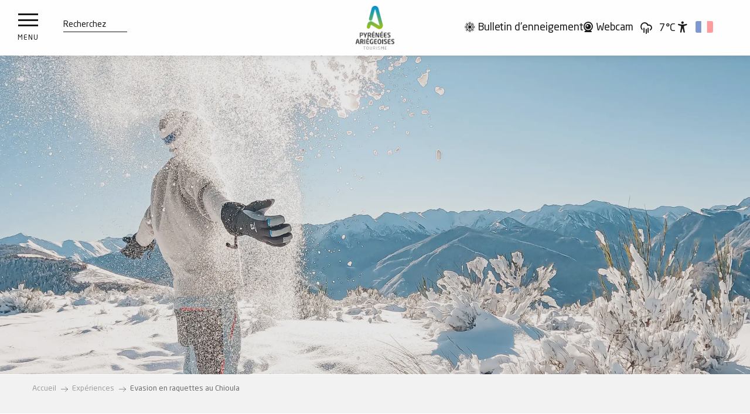

--- FILE ---
content_type: text/html; charset=UTF-8
request_url: https://www.pyrenees-ariegeoises.com/experiences/ma-station-coup-de-coeur/
body_size: 41348
content:
<!doctype html>
<html class="no-js" lang="fr-FR"><head><script type="importmap">{"imports":{"jquery":"https:\/\/woody.cloudly.space\/app\/themes\/woody-theme\/src\/lib\/custom\/jquery@3.7.1.min.mjs","highcharts":"https:\/\/woody.cloudly.space\/app\/dist\/pyrenees-ariegeoises\/addons\/woody-library\/static\/lib\/highcharts-12.1.2\/code\/es-modules\/masters\/highcharts.src.js","woody_library_filter":"https:\/\/woody.cloudly.space\/app\/dist\/pyrenees-ariegeoises\/addons\/woody-library\/js\/filter.3dd4b7bece.js","woody_library_woody_component":"https:\/\/woody.cloudly.space\/app\/dist\/pyrenees-ariegeoises\/addons\/woody-library\/js\/modules\/components\/woody-component.f868fc8be0.mjs","woody_library_woody_controller":"https:\/\/woody.cloudly.space\/app\/dist\/pyrenees-ariegeoises\/addons\/woody-library\/js\/modules\/controllers\/woody-controller.2db0174bdc.mjs","woody_library_summary_map_manager":"https:\/\/woody.cloudly.space\/app\/dist\/pyrenees-ariegeoises\/addons\/woody-library\/js\/modules\/managers\/summary\/summary-map-manager.84afb4d49a.mjs","woody_library_summary_accordion_manager":"https:\/\/woody.cloudly.space\/app\/dist\/pyrenees-ariegeoises\/addons\/woody-library\/js\/modules\/managers\/summary\/summary-accordion-manager.9b68213f2a.mjs","woody_library_interactive_svg_component":"https:\/\/woody.cloudly.space\/app\/dist\/pyrenees-ariegeoises\/addons\/woody-library\/js\/modules\/components\/interactive-svg\/interactive-svg-component.88c1dab784.mjs","woody_library_card_uniq_component":"https:\/\/woody.cloudly.space\/app\/dist\/pyrenees-ariegeoises\/addons\/woody-library\/js\/modules\/components\/card\/card-uniq-component.c74c472f73.mjs","woody_library_card_toggler_component":"https:\/\/woody.cloudly.space\/app\/dist\/pyrenees-ariegeoises\/addons\/woody-library\/js\/modules\/components\/card\/card-toggler-component.077fbca673.mjs","woody_library_card_slider_component":"https:\/\/woody.cloudly.space\/app\/dist\/pyrenees-ariegeoises\/addons\/woody-library\/js\/modules\/components\/card\/card-slider-component.1fcbe821ee.mjs","woody_library_card_map_slider_component":"https:\/\/woody.cloudly.space\/app\/dist\/pyrenees-ariegeoises\/addons\/woody-library\/js\/modules\/components\/card\/card-map-slider-component.mjs","woody_library_card_map_manager":"https:\/\/woody.cloudly.space\/app\/dist\/pyrenees-ariegeoises\/addons\/woody-library\/js\/modules\/managers\/card\/card-map-manager.aa96fe0af2.mjs","woody_library_summary_controller":"https:\/\/woody.cloudly.space\/app\/dist\/pyrenees-ariegeoises\/addons\/woody-library\/js\/modules\/controllers\/summary\/summary-controller.56dc30afe7.mjs","woody_library_focus_controller":"https:\/\/woody.cloudly.space\/app\/dist\/pyrenees-ariegeoises\/addons\/woody-library\/js\/modules\/controllers\/focus\/focus-controller.779736d3ae.mjs","woody_library_focus_map_controller":"https:\/\/woody.cloudly.space\/app\/dist\/pyrenees-ariegeoises\/addons\/woody-library\/js\/modules\/controllers\/focus\/focus-map-controller.fa756137c4.mjs","woody_library_focus_svg_controller":"https:\/\/woody.cloudly.space\/app\/dist\/pyrenees-ariegeoises\/addons\/woody-library\/js\/modules\/controllers\/focus\/focus-svg-controller.e0e66f5917.mjs","woody_library_get_there_link_component":"https:\/\/woody.cloudly.space\/app\/dist\/pyrenees-ariegeoises\/addons\/woody-library\/js\/modules\/components\/get-there\/get-there-link-component.236c7b036d.mjs","woody_library_reveal_component":"https:\/\/woody.cloudly.space\/app\/dist\/pyrenees-ariegeoises\/addons\/woody-library\/js\/modules\/components\/reveal\/reveal-component.ae2427d122.mjs","woody_addon_touristicmaps_utils":"https:\/\/woody.cloudly.space\/app\/dist\/pyrenees-ariegeoises\/addons\/woody-addon-touristicmaps\/js\/utils\/woody-addon-touristicmaps-utils.7b4d5b3788.mjs","woody_addon_touristicmaps_map_manager":"https:\/\/woody.cloudly.space\/app\/dist\/pyrenees-ariegeoises\/addons\/woody-addon-touristicmaps\/js\/managers\/woody-addon-touristicmaps-map-manager.25def4f386.mjs","woody_addon_touristicmaps_map_component":"https:\/\/woody.cloudly.space\/app\/dist\/pyrenees-ariegeoises\/addons\/woody-addon-touristicmaps\/js\/components\/woody-addon-touristicmaps-map-component.3be29cb99e.mjs","woody_addon_touristicmaps_map_control":"https:\/\/woody.cloudly.space\/app\/dist\/pyrenees-ariegeoises\/addons\/woody-addon-touristicmaps\/js\/controls\/woody-addon-touristicmaps-map-control.3ad63029a2.mjs","woody_addon_touristicmaps_center_france_map_control":"https:\/\/woody.cloudly.space\/app\/dist\/pyrenees-ariegeoises\/addons\/woody-addon-touristicmaps\/js\/controls\/woody-addon-touristicmaps-center-france-map-control.bfd154a095.mjs","woody_addon_touristicmaps_search_city_map_control":"https:\/\/woody.cloudly.space\/app\/dist\/pyrenees-ariegeoises\/addons\/woody-addon-touristicmaps\/js\/controls\/woody-addon-touristicmaps-search-city-map-control.c837cfe0f5.mjs","woody_addon_roadbook_global":"https:\/\/woody.cloudly.space\/app\/dist\/pyrenees-ariegeoises\/addons\/woody-addon-roadbook\/js\/woody-addon-roadbook-global.bac59b597b.mjs","woody_addon_roadbook_elements":"https:\/\/woody.cloudly.space\/app\/dist\/pyrenees-ariegeoises\/addons\/woody-addon-roadbook\/js\/woody-addon-roadbook-elements.1ebf10e34f.mjs","woody_addon_roadbook_tools":"https:\/\/woody.cloudly.space\/app\/dist\/pyrenees-ariegeoises\/addons\/woody-addon-roadbook\/js\/woody-addon-roadbook-tools.4c62973343.mjs","woody_addon_roadbook_feed":"https:\/\/woody.cloudly.space\/app\/dist\/pyrenees-ariegeoises\/addons\/woody-addon-roadbook\/js\/woody-addon-roadbook-feed.75f6c0ef11.mjs","woody_addon_roadbook_front":"https:\/\/woody.cloudly.space\/app\/dist\/pyrenees-ariegeoises\/addons\/woody-addon-roadbook\/js\/woody-addon-roadbook-front.e97c97cdf2.mjs","woody_addon_roadbook_django":"https:\/\/woody.cloudly.space\/app\/dist\/pyrenees-ariegeoises\/addons\/woody-addon-roadbook\/js\/woody-addon-roadbook-django.d8fae5bb70.mjs","woody_roadbook_sheet_list_controller":"https:\/\/woody.cloudly.space\/app\/dist\/pyrenees-ariegeoises\/addons\/woody-addon-roadbook\/js\/controllers\/woody-roadbook-sheet-list-controller.a3aea218c2.mjs","woody_roadbook_map_global_controller":"https:\/\/woody.cloudly.space\/app\/dist\/pyrenees-ariegeoises\/addons\/woody-addon-roadbook\/js\/controllers\/woody-roadbook-map-global-controller.ca5ca46b9e.mjs","woody_hawwwai_itinerary_elevation_chart_component":"https:\/\/woody.cloudly.space\/app\/dist\/pyrenees-ariegeoises\/addons\/woody-addon-hawwwai\/js\/components\/woody-hawwwai-itinerary-elevation-chart-component.1b7e9b6c9a.mjs","woody_hawwwai_itinerary_reveal_controller":"https:\/\/woody.cloudly.space\/app\/dist\/pyrenees-ariegeoises\/addons\/woody-addon-hawwwai\/js\/controllers\/woody-hawwwai-itinerary-reveal-controller.2d8a9d49dc.mjs","woody_hawwwai_itinerary_reveal_toggler_controller":"https:\/\/woody.cloudly.space\/app\/dist\/pyrenees-ariegeoises\/addons\/woody-addon-hawwwai\/js\/controllers\/woody-hawwwai-itinerary-reveal-toggler-controller.26149551a6.mjs","woody_hawwwai_itinerary_pois_controller":"https:\/\/woody.cloudly.space\/app\/dist\/pyrenees-ariegeoises\/addons\/woody-addon-hawwwai\/js\/controllers\/woody-hawwwai-itinerary-pois-controller.2dce389938.mjs","woody_lib_utils":"https:\/\/woody.cloudly.space\/app\/dist\/pyrenees-ariegeoises\/addons\/woody-lib-utils\/js\/woody-lib-utils.93266841fa.mjs","woody_addon_search_engine_component":"https:\/\/woody.cloudly.space\/app\/dist\/pyrenees-ariegeoises\/addons\/woody-addon-search\/js\/components\/woody-addon-search-engine-component.dc802f6a63.mjs","woody_addon_search_main":"https:\/\/woody.cloudly.space\/app\/dist\/pyrenees-ariegeoises\/addons\/woody-addon-search\/js\/woody-addon-search-main.6ea2fe98ba.mjs","woody_addon_search_engine_input_component":"https:\/\/woody.cloudly.space\/app\/dist\/pyrenees-ariegeoises\/addons\/woody-addon-search\/js\/components\/woody-addon-search-engine-input-component.1e6a90e877.mjs","woody_addon_search_engine_input_dropdown_component":"https:\/\/woody.cloudly.space\/app\/dist\/pyrenees-ariegeoises\/addons\/woody-addon-search\/js\/components\/woody-addon-search-engine-input-dropdown-component.c7e89a83ab.mjs","woody_addon_search_engine_filters_component":"https:\/\/woody.cloudly.space\/app\/dist\/pyrenees-ariegeoises\/addons\/woody-addon-search\/js\/components\/woody-addon-search-engine-filters-component.cc5fa80115.mjs","woody_addon_search_engine_results_component":"https:\/\/woody.cloudly.space\/app\/dist\/pyrenees-ariegeoises\/addons\/woody-addon-search\/js\/components\/woody-addon-search-engine-results-component.7fe4b9df50.mjs","woody_addon_search_data_controller":"https:\/\/woody.cloudly.space\/app\/dist\/pyrenees-ariegeoises\/addons\/woody-addon-search\/js\/controllers\/woody-addon-search-data-controller.a95f731a76.mjs","fuse.js":"https:\/\/woody.cloudly.space\/app\/dist\/pyrenees-ariegeoises\/addons\/woody-addon-search\/static\/js\/fuse-v6.4.1\/fuse.esm.min.js","woody_addon_devtools_main":"https:\/\/woody.cloudly.space\/app\/dist\/pyrenees-ariegeoises\/addons\/woody-addon-devtools\/js\/woody-addon-devtools-main.5ef617cfdb.mjs","woody_addon_devtools_tools":"https:\/\/woody.cloudly.space\/app\/dist\/pyrenees-ariegeoises\/addons\/woody-addon-devtools\/js\/woody-addon-devtools-tools.54d58a68c5.mjs","woody_addon_devtools_color_palette":"https:\/\/woody.cloudly.space\/app\/dist\/pyrenees-ariegeoises\/addons\/woody-addon-devtools\/js\/woody-addon-devtools-color-palette.a8a41da40b.mjs","woody_addon_devtools_style_shift":"https:\/\/woody.cloudly.space\/app\/dist\/pyrenees-ariegeoises\/addons\/woody-addon-devtools\/js\/woody-addon-devtools-style-shift.c4f6081742.mjs","woody_addon_devtools_fake_touristic_sheet":"https:\/\/woody.cloudly.space\/app\/dist\/pyrenees-ariegeoises\/addons\/woody-addon-devtools\/js\/woody-addon-devtools-fake-touristic-sheet.2cb516cd17.mjs","woody_addon_sncfconnect_sheet":"https:\/\/woody.cloudly.space\/app\/dist\/pyrenees-ariegeoises\/addons\/woody-addon-sncfconnect\/js\/woody-addon-sncfconnect-sheet.edd7575589.mjs","woody_addon_favorites_tools":"https:\/\/woody.cloudly.space\/app\/dist\/pyrenees-ariegeoises\/addons\/woody-addon-favorites\/js\/woody-addon-favorites-tools.493a0ea33a.mjs","woody_addon_favorites_btn":"https:\/\/woody.cloudly.space\/app\/dist\/pyrenees-ariegeoises\/addons\/woody-addon-favorites\/js\/woody-addon-favorites-btn.371d024552.mjs","woody_addon_favorites_cart":"https:\/\/woody.cloudly.space\/app\/dist\/pyrenees-ariegeoises\/addons\/woody-addon-favorites\/js\/woody-addon-favorites-cart.76fc575ef3.mjs","woody_addon_favorites_sections":"https:\/\/woody.cloudly.space\/app\/dist\/pyrenees-ariegeoises\/addons\/woody-addon-favorites\/js\/woody-addon-favorites-sections.3c8fc8f133.mjs","woody_addon_snowflake_main":"https:\/\/woody.cloudly.space\/app\/dist\/pyrenees-ariegeoises\/addons\/woody-addon-snowflake\/js\/woody-addon-snowflake-main.mjs","woody_addon_snowflake_circular_progress_bar":"https:\/\/woody.cloudly.space\/app\/dist\/pyrenees-ariegeoises\/addons\/woody-addon-snowflake\/js\/woody-addon-snowflake-circular-progress-bar.c8f33544fd.mjs","woody_addon_snowflake_zone_display":"https:\/\/woody.cloudly.space\/app\/dist\/pyrenees-ariegeoises\/addons\/woody-addon-snowflake\/js\/woody-addon-snowflake-zone-display.cfb6cf6a7d.mjs","woody_addon_snowflake_sector_cards_collapse":"https:\/\/woody.cloudly.space\/app\/dist\/pyrenees-ariegeoises\/addons\/woody-addon-snowflake\/js\/woody-addon-snowflake-sector-cards-collapse.8e4f2db956.mjs","woody_addon_snowflake_update_overall":"https:\/\/woody.cloudly.space\/app\/dist\/pyrenees-ariegeoises\/addons\/woody-addon-snowflake\/js\/woody-addon-snowflake-update-overall.1150a14cf0.mjs","woody_addon_snowflake_weather_update":"https:\/\/woody.cloudly.space\/app\/dist\/pyrenees-ariegeoises\/addons\/woody-addon-snowflake\/js\/woody-addon-snowflake-weather-update.67579062db.mjs"}}</script><title>Evasion en raquettes au Chioula | Office de Tourisme des Pyrénées Ariégeoises</title><script>window.globals={"ancestors":{"chapter1":"Exp\u00e9riences","chapter2":"Evasion en raquettes au Chioula","chapter3":null},"context":"website","current_lang":"fr","current_locale":"fr","current_locale_region":"fr_FR","env":"prod","languages":["fr","en","es"],"page_type":"experience","post_id":8595,"post_image":"https:\/\/www.pyrenees-ariegeoises.com\/app\/uploads\/pyrenees-ariegeoises\/2021\/06\/thumbs\/7723\/joie-dans-la-neige-en-montagne-1920x960.webp","post_title":"Evasion en raquettes au Chioula","post_type":"page","post_modified":"2025-11-14 17:18:02+01:00","site_key":"pyrenees-ariegeoises","tags":{"places":["Le Chioula"],"seasons":["Hiver"],"themes":{"0":"LES ACTIVITES HIVER","activites-hiver":["raquettes"]},"targets":["couple","randonneurs"]},"woody_options_pages":{"search_url":8285,"weather_url":0,"favorites_url":0},"search":{"api":{"uri":"https:\/\/api.tourism-system.com\/v2\/woody\/search\/fr\/v2","args":{"size":15,"threshold":0.5}}},"tmaps":{"url_api":"https:\/\/api.touristicmaps.com\/lib\/mod.mjs","url_api_lazy":"https:\/\/api.touristicmaps.com\/lib\/lazy.mjs"},"hawwwai":{"sheet_options":{"nearby_distance_max":5000}},"sncfconnect":{"publisher":"raccourciagency","name":"pyrenees-ariegeoises","date":"202406"}}</script><script>(function(e){e.eskalad=e.eskalad?e.eskalad:[],e.eskalad.product="woody",e.eskalad.site_key=e.globals.site_key!==void 0?e.globals.site_key:"empty",e.eskalad.timestamp=l("eskalad_timestamp"),e.eskalad.timestamp==null&&(e.eskalad.timestamp=Math.floor(Date.now()/1e3),s("eskalad_timestamp",e.eskalad.timestamp)),e.eskalad.cid=l("eskalad_cid"),e.eskalad.cid==null&&e.eskalad.timestamp!==void 0&&(e.eskalad.cid=e.eskalad.timestamp,c()),e.eskalad.ga_consent=!0;function c(){e.eskalad.cid.toString().search("\\.")<=0&&fetch("/api/clientid").then(a=>a.json()).then(a=>{a.cid!==void 0&&(e.eskalad.cid=a.cid+"."+e.eskalad.cid,s("eskalad_cid",e.eskalad.cid))}).catch(function(a){console.error("Eskalad fetch: "+a.message)})}function l(a){if(e.localStorage!==void 0&&e.localStorage)try{let t=e.localStorage.getItem(a);return t=t==null||isNaN(t)||t==null||t==""?void 0:t,t}catch(t){console.error(["[ESKALAD]",t])}}function s(a,t){if(e.localStorage!==void 0&&e.localStorage)try{e.localStorage.removeItem(a),e.localStorage.setItem(a,t)}catch(d){console.error(["[ESKALAD]",d])}}})(window);
</script><script src="https://cache.consentframework.com/js/pa/32284/c/gYZlG/stub" referrerpolicy="origin" charset="utf-8"></script><script src="https://choices.consentframework.com/js/pa/32284/c/gYZlG/cmp" referrerpolicy="origin" charset="utf-8" async></script><script>document.addEventListener("DOMContentLoaded",function(){document.querySelectorAll("a[href='#consentframework'],a[href='#cmp']").forEach(function(e){e.removeAttribute("target");e.setAttribute("href","javascript:window.Sddan.cmp.displayUI();")})});</script><link rel="preconnect" href="https://cache.consentframework.com" crossorigin><link rel="preconnect" href="https://choices.consentframework.com" crossorigin><link rel="preconnect" href="https://fonts.gstatic.com" crossorigin><link rel="preconnect" href="https://fonts.googleapis.com" crossorigin><link rel="preconnect" href="https://www.googletagmanager.com" crossorigin><link rel="preconnect" href="https://woody.cloudly.space" crossorigin><link rel="preconnect" href="https://api.cloudly.space" crossorigin><script>window.dataLayer=window.dataLayer?window.dataLayer:[];window.dataLayer.push({"event":"globals","data":{"env":"prod","site_key":"pyrenees-ariegeoises","page":{"id_page":8595,"name":"Evasion en raquettes au Chioula","page_type":"experience","tags":{"places":["Le Chioula"],"seasons":["Hiver"],"themes":{"0":"LES ACTIVITES HIVER","activites-hiver":["raquettes"]},"targets":["couple","randonneurs"]}},"lang":"fr","rdbk":{"enable":false}}});</script><script>(function(w,d,s,l,i) { w[l]=w[l]||[]; w[l].push({ 'gtm.start': new Date().getTime(),event: 'gtm.js' }); var f=d.getElementsByTagName(s)[0], j=d.createElement(s),dl=l!='dataLayer'? '&l='+l:''; j.async=true; j.src='https://www.googletagmanager.com/gtm.js?id='+i+dl; f.parentNode.insertBefore(j,f); })(window,document,'script','dataLayer','GTM-WTXG8SS');</script><link rel="canonical" href="https://www.pyrenees-ariegeoises.com/experiences/ma-station-coup-de-coeur/"/><meta charset="UTF-8"/><meta http-equiv="X-UA-Compatible" content="IE=edge"/><meta name="generator" content="Raccourci Agency - WP"/><meta name="viewport" content="width=device-width,initial-scale=1"/><meta name="robots" content="max-snippet:-1, max-image-preview:large, max-video-preview:-1"/><meta property="og:type" content="website"/><meta property="og:url" content="https://www.pyrenees-ariegeoises.com/experiences/ma-station-coup-de-coeur/"/><meta name="twitter:card" content="summary_large_image"/><meta property="og:image" content="https://woody.cloudly.space/app/uploads/pyrenees-ariegeoises/2021/06/thumbs/7723/joie-dans-la-neige-en-montagne-1920x960.webp"/><meta property="twitter:image" content="https://woody.cloudly.space/app/uploads/pyrenees-ariegeoises/2021/06/thumbs/7723/joie-dans-la-neige-en-montagne-1920x960.webp"/><meta property="og:site_name" content="Office de Tourisme des Pyrénées Ariégeoises"/><meta property="og:locale" content="fr_FR"/><meta property="og:locale:alternate" content="en_GB"/><meta property="og:locale:alternate" content="es_ES"/><meta name="description" content="Prendre le temps de s’évader en raquettes à neige, un lieu recommandé par Lonely Planet, l’espace nordique du Chioula
Le Chioula, un espace privilégié"/><meta property="og:title" content="Evasion en raquettes au Chioula | Office de Tourisme des Pyrénées Ariégeoises"/><meta property="og:description" content="Prendre le temps de s’évader en raquettes à neige, un lieu recommandé par Lonely Planet, l’espace nordique du Chioula
Le Chioula, un espace privilégié"/><meta name="twitter:title" content="Evasion en raquettes au Chioula | Office de Tourisme des Pyrénées Ariégeoises"/><meta name="twitter:description" content="Prendre le temps de s’évader en raquettes à neige, un lieu recommandé par Lonely Planet, l’espace nordique du Chioula
Le Chioula, un espace privilégié"/><script type="application/ld+json" class="woody-schema-graph">{"@context":"https:\/\/schema.org","@graph":[{"@type":"WebSite","url":"https:\/\/www.pyrenees-ariegeoises.com","name":"Office de Tourisme des Pyr\u00e9n\u00e9es Ari\u00e9geoises","description":"D\u00e9couvrez les Pyr\u00e9n\u00e9es Ari\u00e9geoises ! R\u00e9servez vos vacances randonn\u00e9e en montagne, votre s\u00e9jour ski ou votre week-end d\u00e9tente en eau thermale.","potentialAction":[{"@type":"SearchAction","target":"https:\/\/www.pyrenees-ariegeoises.com\/?query={search_term_string}","query-input":"required name=search_term_string"}]},{"@type":"WebPage","url":"https:\/\/www.pyrenees-ariegeoises.com\/experiences\/ma-station-coup-de-coeur\/","headline":"Evasion en raquettes au Chioula | Office de Tourisme des Pyr\u00e9n\u00e9es Ari\u00e9geoises","inLanguage":"fr-FR","datePublished":"2023-01-31 10:51:38","dateModified":"2025-11-14 16:18:02","description":"Prendre le temps de s\u2019\u00e9vader en raquettes \u00e0 neige, un lieu recommand\u00e9 par Lonely Planet, l\u2019espace nordique du Chioula\nLe Chioula, un espace privil\u00e9gi\u00e9","image":["https:\/\/www.pyrenees-ariegeoises.com\/app\/uploads\/pyrenees-ariegeoises\/2021\/06\/thumbs\/7723\/joie-dans-la-neige-en-montagne-1920x960.webp"]}]}</script><style>img:is([sizes="auto" i], [sizes^="auto," i]) { contain-intrinsic-size: 3000px 1500px }</style><link rel="alternate" href="https://www.pyrenees-ariegeoises.com/experiences/ma-station-coup-de-coeur/" hreflang="fr" /><link rel="alternate" href="https://en.pyrenees-ariegeoises.com/experiences/snowshoeing-in-chioula/" hreflang="en" /><link rel="alternate" href="https://es.pyrenees-ariegeoises.com/experiencias-es/raquetas-de-nieve-en-chioula/" hreflang="es" /><script>
window._wpemojiSettings = {"baseUrl":"https:\/\/s.w.org\/images\/core\/emoji\/16.0.1\/72x72\/","ext":".png","svgUrl":"https:\/\/s.w.org\/images\/core\/emoji\/16.0.1\/svg\/","svgExt":".svg","source":{"concatemoji":"https:\/\/www.pyrenees-ariegeoises.com\/wp\/wp-includes\/js\/wp-emoji-release.min.js?ver=6.8.2"}};
/*! This file is auto-generated */
!function(s,n){var o,i,e;function c(e){try{var t={supportTests:e,timestamp:(new Date).valueOf()};sessionStorage.setItem(o,JSON.stringify(t))}catch(e){}}function p(e,t,n){e.clearRect(0,0,e.canvas.width,e.canvas.height),e.fillText(t,0,0);var t=new Uint32Array(e.getImageData(0,0,e.canvas.width,e.canvas.height).data),a=(e.clearRect(0,0,e.canvas.width,e.canvas.height),e.fillText(n,0,0),new Uint32Array(e.getImageData(0,0,e.canvas.width,e.canvas.height).data));return t.every(function(e,t){return e===a[t]})}function u(e,t){e.clearRect(0,0,e.canvas.width,e.canvas.height),e.fillText(t,0,0);for(var n=e.getImageData(16,16,1,1),a=0;a<n.data.length;a++)if(0!==n.data[a])return!1;return!0}function f(e,t,n,a){switch(t){case"flag":return n(e,"\ud83c\udff3\ufe0f\u200d\u26a7\ufe0f","\ud83c\udff3\ufe0f\u200b\u26a7\ufe0f")?!1:!n(e,"\ud83c\udde8\ud83c\uddf6","\ud83c\udde8\u200b\ud83c\uddf6")&&!n(e,"\ud83c\udff4\udb40\udc67\udb40\udc62\udb40\udc65\udb40\udc6e\udb40\udc67\udb40\udc7f","\ud83c\udff4\u200b\udb40\udc67\u200b\udb40\udc62\u200b\udb40\udc65\u200b\udb40\udc6e\u200b\udb40\udc67\u200b\udb40\udc7f");case"emoji":return!a(e,"\ud83e\udedf")}return!1}function g(e,t,n,a){var r="undefined"!=typeof WorkerGlobalScope&&self instanceof WorkerGlobalScope?new OffscreenCanvas(300,150):s.createElement("canvas"),o=r.getContext("2d",{willReadFrequently:!0}),i=(o.textBaseline="top",o.font="600 32px Arial",{});return e.forEach(function(e){i[e]=t(o,e,n,a)}),i}function t(e){var t=s.createElement("script");t.src=e,t.defer=!0,s.head.appendChild(t)}"undefined"!=typeof Promise&&(o="wpEmojiSettingsSupports",i=["flag","emoji"],n.supports={everything:!0,everythingExceptFlag:!0},e=new Promise(function(e){s.addEventListener("DOMContentLoaded",e,{once:!0})}),new Promise(function(t){var n=function(){try{var e=JSON.parse(sessionStorage.getItem(o));if("object"==typeof e&&"number"==typeof e.timestamp&&(new Date).valueOf()<e.timestamp+604800&&"object"==typeof e.supportTests)return e.supportTests}catch(e){}return null}();if(!n){if("undefined"!=typeof Worker&&"undefined"!=typeof OffscreenCanvas&&"undefined"!=typeof URL&&URL.createObjectURL&&"undefined"!=typeof Blob)try{var e="postMessage("+g.toString()+"("+[JSON.stringify(i),f.toString(),p.toString(),u.toString()].join(",")+"));",a=new Blob([e],{type:"text/javascript"}),r=new Worker(URL.createObjectURL(a),{name:"wpTestEmojiSupports"});return void(r.onmessage=function(e){c(n=e.data),r.terminate(),t(n)})}catch(e){}c(n=g(i,f,p,u))}t(n)}).then(function(e){for(var t in e)n.supports[t]=e[t],n.supports.everything=n.supports.everything&&n.supports[t],"flag"!==t&&(n.supports.everythingExceptFlag=n.supports.everythingExceptFlag&&n.supports[t]);n.supports.everythingExceptFlag=n.supports.everythingExceptFlag&&!n.supports.flag,n.DOMReady=!1,n.readyCallback=function(){n.DOMReady=!0}}).then(function(){return e}).then(function(){var e;n.supports.everything||(n.readyCallback(),(e=n.source||{}).concatemoji?t(e.concatemoji):e.wpemoji&&e.twemoji&&(t(e.twemoji),t(e.wpemoji)))}))}((window,document),window._wpemojiSettings);
</script><link rel='preload' as='style' onload='this.onload=null;this.rel="stylesheet"' id='addon-search-stylesheet-css' href='https://woody.cloudly.space/app/dist/pyrenees-ariegeoises/addons/woody-addon-search/css/woody-addon-search.3c0e3d2c84.css?ver=3.1.31' media='screen' /><noscript><link rel='stylesheet' id='addon-search-stylesheet-css' href='https://woody.cloudly.space/app/dist/pyrenees-ariegeoises/addons/woody-addon-search/css/woody-addon-search.3c0e3d2c84.css?ver=3.1.31' media='screen' /></noscript><link rel='preload' as='style' onload='this.onload=null;this.rel="stylesheet"' id='addon-touristicmaps-stylesheet-css' href='https://woody.cloudly.space/app/dist/pyrenees-ariegeoises/addons/woody-addon-touristicmaps/css/woody-addon-touristicmaps.42aea2a6d2.css?ver=2.0.19' media='all' /><noscript><link rel='stylesheet' id='addon-touristicmaps-stylesheet-css' href='https://woody.cloudly.space/app/dist/pyrenees-ariegeoises/addons/woody-addon-touristicmaps/css/woody-addon-touristicmaps.42aea2a6d2.css?ver=2.0.19' media='all' /></noscript><link rel='stylesheet' id='access-config-stylesheet-css' href='https://woody.cloudly.space/app/dist/pyrenees-ariegeoises/addons/woody-addon-accessibility/css/accessconfig.8a6ef5d070.css?ver=1.0.11' media='all' /><link rel='preload' as='style' onload='this.onload=null;this.rel="stylesheet"' id='addon-hawwwai-stylesheet-css' href='https://woody.cloudly.space/app/dist/pyrenees-ariegeoises/addons/woody-addon-hawwwai/css/front/woody-addon-hawwwai.ebf78ef83d.css?ver=3.4.104' media='all' /><noscript><link rel='stylesheet' id='addon-hawwwai-stylesheet-css' href='https://woody.cloudly.space/app/dist/pyrenees-ariegeoises/addons/woody-addon-hawwwai/css/front/woody-addon-hawwwai.ebf78ef83d.css?ver=3.4.104' media='all' /></noscript><link rel='preload' as='style' onload='this.onload=null;this.rel="stylesheet"' id='addon-hawwwai-stylesheet-iti-css' href='https://woody.cloudly.space/app/dist/pyrenees-ariegeoises/addons/woody-addon-hawwwai/css/front/woody-addon-hawwwai-iti.551a3c1b6d.css?ver=3.4.104' media='all' /><noscript><link rel='stylesheet' id='addon-hawwwai-stylesheet-iti-css' href='https://woody.cloudly.space/app/dist/pyrenees-ariegeoises/addons/woody-addon-hawwwai/css/front/woody-addon-hawwwai-iti.551a3c1b6d.css?ver=3.4.104' media='all' /></noscript><link rel='preload' as='style' onload='this.onload=null;this.rel="stylesheet"' id='addon-snowflake-stylesheet-css' href='https://woody.cloudly.space/app/dist/pyrenees-ariegeoises/addons/woody-addon-snowflake/css/woody-addon-snowflake.d04107228b.css' media='all' /><noscript><link rel='stylesheet' id='addon-snowflake-stylesheet-css' href='https://woody.cloudly.space/app/dist/pyrenees-ariegeoises/addons/woody-addon-snowflake/css/woody-addon-snowflake.d04107228b.css' media='all' /></noscript><link rel='stylesheet' id='swiper-style-main-css' href='https://woody.cloudly.space/app/dist/pyrenees-ariegeoises/static/swiper/swiper-bundle.css' media='screen' /><link rel='preload' as='style' onload='this.onload=null;this.rel="stylesheet"' id='google-font-patuaone-css' href='https://fonts.googleapis.com/css?family=Patua+One' media='all' /><noscript><link rel='stylesheet' id='google-font-patuaone-css' href='https://fonts.googleapis.com/css?family=Patua+One' media='all' /></noscript><link rel='preload' as='style' onload='this.onload=null;this.rel="stylesheet"' id='google-font-raleway-css' href='https://fonts.googleapis.com/css?family=Raleway' media='all' /><noscript><link rel='stylesheet' id='google-font-raleway-css' href='https://fonts.googleapis.com/css?family=Raleway' media='all' /></noscript><link rel='stylesheet' id='main-stylesheet-chunk-0-css' href='https://woody.cloudly.space/app/dist/pyrenees-ariegeoises/css/main_chunk_1.626d22a5d6.css' media='screen' /><link rel='stylesheet' id='main-stylesheet-chunk-1-css' href='https://woody.cloudly.space/app/dist/pyrenees-ariegeoises/css/main_chunk_2.89f0570df8.css' media='screen' /><link rel='stylesheet' id='main-stylesheet-chunk-2-css' href='https://woody.cloudly.space/app/dist/pyrenees-ariegeoises/css/main_chunk_3.aada5364ae.css' media='screen' /><link rel='stylesheet' id='main-stylesheet-chunk-3-css' href='https://woody.cloudly.space/app/dist/pyrenees-ariegeoises/css/main_chunk_4.b8114ee3ec.css' media='screen' /><link rel='preload' as='style' onload='this.onload=null;this.rel="stylesheet"' id='wicon-stylesheet-css' href='https://woody.cloudly.space/app/dist/pyrenees-ariegeoises/css/wicon.010d359514.css' media='screen' /><noscript><link rel='stylesheet' id='wicon-stylesheet-css' href='https://woody.cloudly.space/app/dist/pyrenees-ariegeoises/css/wicon.010d359514.css' media='screen' /></noscript><link rel='stylesheet' id='print-stylesheet-css' href='https://woody.cloudly.space/app/dist/pyrenees-ariegeoises/css/print.f6f47df82d.css' media='print' /><script defer src="https://woody.cloudly.space/app/dist/pyrenees-ariegeoises/addons/woody-addon-search/js/woody-addon-search.3155b7e4dc.js?ver=3.1.31" id="addon-search-javascripts-js"></script><script defer src="https://woody.cloudly.space/app/themes/woody-theme/src/js/static/obf.min.js?ver=2.3.165" id="obf-js"></script><script defer src="https://woody.cloudly.space/app/dist/pyrenees-ariegeoises/addons/woody-addon-eskalad/js/events/eskalad.c2bde38840.js?ver=6.3.3" id="woody-addon-eskalad-js"></script><script defer src="https://woody.cloudly.space/app/dist/pyrenees-ariegeoises/addons/woody-addon-eskalad/js/events/eskalad-page.5d2af865c3.js?ver=6.3.3" id="woody-addon-eskalad-page-js"></script><script defer src="https://woody.cloudly.space/app/dist/pyrenees-ariegeoises/addons/woody-addon-accessibility/js/accessconfig.e8abd16e72.js?ver=1.0.11" id="access-config-js"></script><script id="jquery-js-before">
window.siteConfig = {"site_key":"pyrenees-ariegeoises","login":"public_pyrenees-ariegeoises_website","password":"4f2659bf1aad31b09c39e8e295207cb0","token":"MjQ0OGI4ZDg0OWY5OlFrRldWQXRiTzBoTlN3TlhWMUZIRlFOS0RWMVRYQWxRUVZGSFp4VmRCa3RkVFFNPTpCbElHRGxjQkJsNEZXQWRkQVFWV0NGdGJWd0ZSQVFNTEN3RUdDRlZiQmdnPQ==","mapProviderKeys":{"ignKey":"dm7w2vds5wibleyk3qufnxsq"},"api_url":"https:\/\/api.tourism-system.com","api_render_url":"https:\/\/api.tourism-system.com","current_lang":"fr","current_season":null,"languages":["fr","en","es"],"pll_options":{"browser":0,"rewrite":1,"hide_default":0,"force_lang":3,"redirect_lang":0,"media_support":1,"uninstall":0,"sync":["taxonomies"],"post_types":["touristic_sheet","short_link","woody_topic","woody_rdbk_leaflets","woody_rdbk_feeds","testimony","profile"],"taxonomies":["themes","places","seasons","targets","expression_category","profile_category","leaflet_category","visitor_category","accommodation_category","mobility_category","channel_category","trip_duration"],"domains":{"fr":"https:\/\/www.pyrenees-ariegeoises.com","en":"https:\/\/en.pyrenees-ariegeoises.com","es":"https:\/\/es.pyrenees-ariegeoises.com"},"version":"3.5.4","first_activation":1615884099,"media":{"duplicate":0},"default_lang":"fr","previous_version":"3.5.3"}};
window.useLeafletLibrary=1;window.DrupalAngularConfig=window.DrupalAngularConfig || {};window.DrupalAngularConfig.mapProviderKeys={"ignKey":"dm7w2vds5wibleyk3qufnxsq"};
</script><script type="module" src="https://woody.cloudly.space/app/themes/woody-theme/src/lib/custom/jquery@3.7.1.min.mjs" id="jquery-js"></script><script defer src="https://woody.cloudly.space/app/themes/woody-theme/src/lib/custom/moment-with-locales@2.22.2.min.js" id="jsdelivr_moment-js"></script><script id="woody-addon-hawwwai-sheet-js-extra">
var __hw = {"SECTIONS.TOURISM.SHEET.PERIODS.TODAY":"Aujourd'hui","SECTIONS.TOURISM.SHEET.PERIODS.HAPPENING":"A lieu","SECTIONS.TOURISM.SHEET.PERIODS.ENDED":"Termin\u00e9","SECTIONS.TOURISM.SHEET.PERIODS.ENDED_FOR_TODAY":"Termin\u00e9 pour aujourd'hui","SECTIONS.TOURISM.SHEET.PERIODS.FROM_TODAY":"\u00c0 partir d'aujourd'hui","SECTIONS.TOURISM.SHEET.PERIODS.FROM":"Du","SECTIONS.TOURISM.SHEET.PERIODS.UNTIL_TODAY":"Aujourd'hui","SECTIONS.TOURISM.SHEET.PERIODS.TO":"jusqu'\u00e0","SECTIONS.TOURISM.SHEET.PERIODS.UNTIL":"au","SECTIONS.TOURISM.SHEET.PERIODS.UNTIL_LONG":"jusqu'au","SECTIONS.TOURISM.SHEET.PERIODS.ON":"Le","SECTIONS.TOURISM.SHEET.PERIODS.OPENED":"Ouvert","SECTIONS.TOURISM.SHEET.PERIODS.CLOSED":"Ferm\u00e9","SECTIONS.TOURISM.SHEET.PERIODS.CLOSEDFORTODAY":"Ferm\u00e9 pour aujourd'hui","SECTIONS.TOURISM.SHEET.PERIODS.UNDEFINED":"Horaires non d\u00e9finis","SECTIONS.TOURISM.SHEET.PERIODS.NOW":"En ce moment","GLOBAL.TIMES.TO":"jusqu'\u00e0"};
</script><script type="module" src="https://woody.cloudly.space/app/dist/pyrenees-ariegeoises/addons/woody-addon-hawwwai/js/woody-addon-hawwwai-sheet.0c65dc8bba.mjs?ver=3.4.104" id="woody-addon-hawwwai-sheet-js"></script><script type="module" src="https://woody.cloudly.space/app/dist/pyrenees-ariegeoises/addons/woody-addon-sncfconnect/js/woody-addon-sncfconnect.d1b379caef.mjs?ver=1.0.7" id="addon-sncfconnect-javascripts-js"></script><script type="module" src="https://woody.cloudly.space/app/dist/pyrenees-ariegeoises/addons/woody-addon-favorites/js/woody-addon-favorites.c46dfed72b.mjs" id="addon-favorites-javascripts-js"></script><script id="addon-snowflake-javascripts-js-extra">
var WOODY_ADDON_SNOWFLAKE = [];
</script><script defer src="https://woody.cloudly.space/app/dist/pyrenees-ariegeoises/addons/woody-addon-snowflake/js/woody-addon-snowflake.bd5145fdf6.js?ver=2.1.25" id="addon-snowflake-javascripts-js"></script><script defer src="//gadget.open-system.fr/widgets-libs/rel/noyau-1.0.min.js" id="AllianceReseaux-js"></script><script defer src="https://woody.cloudly.space/app/dist/pyrenees-ariegeoises/static/swiper/swiper-bundle.min.js?ver=12.0.2" id="jsdelivr_swiper-js"></script><script defer src="https://woody.cloudly.space/app/themes/woody-theme/src/lib/npm/flatpickr/dist/flatpickr.min.js?ver=4.5.7" id="jsdelivr_flatpickr-js"></script><script defer src="https://woody.cloudly.space/app/themes/woody-theme/src/lib/npm/flatpickr/dist/l10n/fr.js?ver=4.5.7" id="jsdelivr_flatpickr_l10n-js"></script><script defer src="https://woody.cloudly.space/app/themes/woody-theme/src/lib/custom/nouislider@10.1.0.min.js" id="jsdelivr_nouislider-js"></script><script defer src="https://woody.cloudly.space/app/themes/woody-theme/src/lib/custom/lazysizes@4.1.2.min.js" id="jsdelivr_lazysizes-js"></script><script defer src="https://woody.cloudly.space/app/themes/woody-theme/src/lib/custom/moment-timezone-with-data.min.js" id="jsdelivr_moment_tz-js"></script><script defer src="https://woody.cloudly.space/app/themes/woody-theme/src/lib/custom/js.cookie@2.2.1.min.js" id="jsdelivr_jscookie-js"></script><script defer src="https://woody.cloudly.space/app/themes/woody-theme/src/lib/custom/rellax@1.10.1.min.js" id="jsdelivr_rellax-js"></script><script defer src="https://woody.cloudly.space/app/themes/woody-theme/src/lib/custom/iframeResizer@4.3.7.min.js?ver=4.3.7" id="jsdelivr_iframeresizer-js"></script><script defer src="https://woody.cloudly.space/app/themes/woody-theme/src/lib/npm/plyr/dist/plyr.min.js?ver=3.6.8" id="jsdelivr_plyr-js"></script><script defer src="https://woody.cloudly.space/wp/wp-includes/js/dist/hooks.min.js?ver=4d63a3d491d11ffd8ac6" id="wp-hooks-js"></script><script defer src="https://woody.cloudly.space/wp/wp-includes/js/dist/i18n.min.js?ver=5e580eb46a90c2b997e6" id="wp-i18n-js"></script><script defer src="https://woody.cloudly.space/app/themes/woody-theme/src/js/static/i18n-ltr.min.js?ver=2.3.165" id="wp-i18n-ltr-js"></script><script id="main-modules-js-extra">
var WoodyMainJsModules = {"jquery":{"path":"https:\/\/www.pyrenees-ariegeoises.com\/app\/themes\/woody-theme\/src\/lib\/custom\/jquery@3.7.1.min.mjs"},"highcharts":{"path":"https:\/\/www.pyrenees-ariegeoises.com\/app\/dist\/pyrenees-ariegeoises\/addons\/woody-library\/static\/lib\/highcharts-12.1.2\/code\/es-modules\/masters\/highcharts.src.js"},"woody_library_filter":{"path":"https:\/\/www.pyrenees-ariegeoises.com\/app\/dist\/pyrenees-ariegeoises\/addons\/woody-library\/js\/filter.3dd4b7bece.js"},"woody_library_woody_component":{"path":"https:\/\/www.pyrenees-ariegeoises.com\/app\/dist\/pyrenees-ariegeoises\/addons\/woody-library\/js\/modules\/components\/woody-component.f868fc8be0.mjs"},"woody_library_woody_controller":{"path":"https:\/\/www.pyrenees-ariegeoises.com\/app\/dist\/pyrenees-ariegeoises\/addons\/woody-library\/js\/modules\/controllers\/woody-controller.2db0174bdc.mjs"},"woody_library_summary_map_manager":{"path":"https:\/\/www.pyrenees-ariegeoises.com\/app\/dist\/pyrenees-ariegeoises\/addons\/woody-library\/js\/modules\/managers\/summary\/summary-map-manager.84afb4d49a.mjs"},"woody_library_summary_accordion_manager":{"path":"https:\/\/www.pyrenees-ariegeoises.com\/app\/dist\/pyrenees-ariegeoises\/addons\/woody-library\/js\/modules\/managers\/summary\/summary-accordion-manager.9b68213f2a.mjs"},"woody_library_interactive_svg_component":{"path":"https:\/\/www.pyrenees-ariegeoises.com\/app\/dist\/pyrenees-ariegeoises\/addons\/woody-library\/js\/modules\/components\/interactive-svg\/interactive-svg-component.88c1dab784.mjs","component":"woody-interactive-svg"},"woody_library_card_uniq_component":{"path":"https:\/\/www.pyrenees-ariegeoises.com\/app\/dist\/pyrenees-ariegeoises\/addons\/woody-library\/js\/modules\/components\/card\/card-uniq-component.c74c472f73.mjs","component":"woody-card-uniq"},"woody_library_card_toggler_component":{"path":"https:\/\/www.pyrenees-ariegeoises.com\/app\/dist\/pyrenees-ariegeoises\/addons\/woody-library\/js\/modules\/components\/card\/card-toggler-component.077fbca673.mjs","component":"woody-card-toggler"},"woody_library_card_slider_component":{"path":"https:\/\/www.pyrenees-ariegeoises.com\/app\/dist\/pyrenees-ariegeoises\/addons\/woody-library\/js\/modules\/components\/card\/card-slider-component.1fcbe821ee.mjs","component":"woody-card-slider"},"woody_library_card_map_slider_component":{"path":"https:\/\/www.pyrenees-ariegeoises.com\/app\/dist\/pyrenees-ariegeoises\/addons\/woody-library\/js\/modules\/components\/card\/card-map-slider-component.mjs","component":"woody-card-map-slider"},"woody_library_card_map_manager":{"path":"https:\/\/www.pyrenees-ariegeoises.com\/app\/dist\/pyrenees-ariegeoises\/addons\/woody-library\/js\/modules\/managers\/card\/card-map-manager.aa96fe0af2.mjs"},"woody_library_summary_controller":{"path":"https:\/\/www.pyrenees-ariegeoises.com\/app\/dist\/pyrenees-ariegeoises\/addons\/woody-library\/js\/modules\/controllers\/summary\/summary-controller.56dc30afe7.mjs","controller":"woody_library_summary_controller"},"woody_library_focus_controller":{"path":"https:\/\/www.pyrenees-ariegeoises.com\/app\/dist\/pyrenees-ariegeoises\/addons\/woody-library\/js\/modules\/controllers\/focus\/focus-controller.779736d3ae.mjs","controller":"woody_library_focus_controller"},"woody_library_focus_map_controller":{"path":"https:\/\/www.pyrenees-ariegeoises.com\/app\/dist\/pyrenees-ariegeoises\/addons\/woody-library\/js\/modules\/controllers\/focus\/focus-map-controller.fa756137c4.mjs","controller":"woody_library_focus_map_controller"},"woody_library_focus_svg_controller":{"path":"https:\/\/www.pyrenees-ariegeoises.com\/app\/dist\/pyrenees-ariegeoises\/addons\/woody-library\/js\/modules\/controllers\/focus\/focus-svg-controller.e0e66f5917.mjs","controller":"woody_library_focus_svg_controller"},"woody_library_get_there_link_component":{"path":"https:\/\/www.pyrenees-ariegeoises.com\/app\/dist\/pyrenees-ariegeoises\/addons\/woody-library\/js\/modules\/components\/get-there\/get-there-link-component.236c7b036d.mjs","component":"woody-get-there-link"},"woody_library_reveal_component":{"path":"https:\/\/www.pyrenees-ariegeoises.com\/app\/dist\/pyrenees-ariegeoises\/addons\/woody-library\/js\/modules\/components\/reveal\/reveal-component.ae2427d122.mjs","component":"woody-reveal"},"woody_addon_touristicmaps_utils":{"path":"https:\/\/www.pyrenees-ariegeoises.com\/app\/dist\/pyrenees-ariegeoises\/addons\/woody-addon-touristicmaps\/js\/utils\/woody-addon-touristicmaps-utils.7b4d5b3788.mjs"},"woody_addon_touristicmaps_map_manager":{"path":"https:\/\/www.pyrenees-ariegeoises.com\/app\/dist\/pyrenees-ariegeoises\/addons\/woody-addon-touristicmaps\/js\/managers\/woody-addon-touristicmaps-map-manager.25def4f386.mjs"},"woody_addon_touristicmaps_map_component":{"path":"https:\/\/www.pyrenees-ariegeoises.com\/app\/dist\/pyrenees-ariegeoises\/addons\/woody-addon-touristicmaps\/js\/components\/woody-addon-touristicmaps-map-component.3be29cb99e.mjs","component":"woody-map"},"woody_addon_touristicmaps_map_control":{"path":"https:\/\/www.pyrenees-ariegeoises.com\/app\/dist\/pyrenees-ariegeoises\/addons\/woody-addon-touristicmaps\/js\/controls\/woody-addon-touristicmaps-map-control.3ad63029a2.mjs"},"woody_addon_touristicmaps_center_france_map_control":{"path":"https:\/\/www.pyrenees-ariegeoises.com\/app\/dist\/pyrenees-ariegeoises\/addons\/woody-addon-touristicmaps\/js\/controls\/woody-addon-touristicmaps-center-france-map-control.bfd154a095.mjs"},"woody_addon_touristicmaps_search_city_map_control":{"path":"https:\/\/www.pyrenees-ariegeoises.com\/app\/dist\/pyrenees-ariegeoises\/addons\/woody-addon-touristicmaps\/js\/controls\/woody-addon-touristicmaps-search-city-map-control.c837cfe0f5.mjs"},"woody_addon_roadbook_global":{"path":"https:\/\/www.pyrenees-ariegeoises.com\/app\/dist\/pyrenees-ariegeoises\/addons\/woody-addon-roadbook\/js\/woody-addon-roadbook-global.bac59b597b.mjs"},"woody_addon_roadbook_elements":{"path":"https:\/\/www.pyrenees-ariegeoises.com\/app\/dist\/pyrenees-ariegeoises\/addons\/woody-addon-roadbook\/js\/woody-addon-roadbook-elements.1ebf10e34f.mjs"},"woody_addon_roadbook_tools":{"path":"https:\/\/www.pyrenees-ariegeoises.com\/app\/dist\/pyrenees-ariegeoises\/addons\/woody-addon-roadbook\/js\/woody-addon-roadbook-tools.4c62973343.mjs"},"woody_addon_roadbook_feed":{"path":"https:\/\/www.pyrenees-ariegeoises.com\/app\/dist\/pyrenees-ariegeoises\/addons\/woody-addon-roadbook\/js\/woody-addon-roadbook-feed.75f6c0ef11.mjs"},"woody_addon_roadbook_front":{"path":"https:\/\/www.pyrenees-ariegeoises.com\/app\/dist\/pyrenees-ariegeoises\/addons\/woody-addon-roadbook\/js\/woody-addon-roadbook-front.e97c97cdf2.mjs"},"woody_addon_roadbook_django":{"path":"https:\/\/www.pyrenees-ariegeoises.com\/app\/dist\/pyrenees-ariegeoises\/addons\/woody-addon-roadbook\/js\/woody-addon-roadbook-django.d8fae5bb70.mjs"},"woody_roadbook_sheet_list_controller":{"path":"https:\/\/www.pyrenees-ariegeoises.com\/app\/dist\/pyrenees-ariegeoises\/addons\/woody-addon-roadbook\/js\/controllers\/woody-roadbook-sheet-list-controller.a3aea218c2.mjs","controller":"woody_roadbook_sheet_list_controller"},"woody_roadbook_map_global_controller":{"path":"https:\/\/www.pyrenees-ariegeoises.com\/app\/dist\/pyrenees-ariegeoises\/addons\/woody-addon-roadbook\/js\/controllers\/woody-roadbook-map-global-controller.ca5ca46b9e.mjs","controller":"woody_roadbook_map_global_controller"},"woody_hawwwai_itinerary_elevation_chart_component":{"path":"https:\/\/www.pyrenees-ariegeoises.com\/app\/dist\/pyrenees-ariegeoises\/addons\/woody-addon-hawwwai\/js\/components\/woody-hawwwai-itinerary-elevation-chart-component.1b7e9b6c9a.mjs","component":"woody-hawwwai-itinerary-elevation-chart"},"woody_hawwwai_itinerary_reveal_controller":{"path":"https:\/\/www.pyrenees-ariegeoises.com\/app\/dist\/pyrenees-ariegeoises\/addons\/woody-addon-hawwwai\/js\/controllers\/woody-hawwwai-itinerary-reveal-controller.2d8a9d49dc.mjs","controller":"woody_hawwwai_itinerary_reveal_controller"},"woody_hawwwai_itinerary_reveal_toggler_controller":{"path":"https:\/\/www.pyrenees-ariegeoises.com\/app\/dist\/pyrenees-ariegeoises\/addons\/woody-addon-hawwwai\/js\/controllers\/woody-hawwwai-itinerary-reveal-toggler-controller.26149551a6.mjs","controller":"woody_hawwwai_itinerary_reveal_toggler_controller"},"woody_hawwwai_itinerary_pois_controller":{"path":"https:\/\/www.pyrenees-ariegeoises.com\/app\/dist\/pyrenees-ariegeoises\/addons\/woody-addon-hawwwai\/js\/controllers\/woody-hawwwai-itinerary-pois-controller.2dce389938.mjs","controller":"woody_hawwwai_itinerary_pois_controller"}};
</script><script type="module" src="https://woody.cloudly.space/app/dist/pyrenees-ariegeoises/addons/woody-library/js/modules/main.9a249a7be1.mjs" id="main-modules-js"></script><script type="module" src="https://woody.cloudly.space/app/dist/pyrenees-ariegeoises/js/main.6a387b13d4.mjs" id="main-javascripts-js"></script><link rel="icon" type="image/x-icon" href="https://woody.cloudly.space/app/dist/pyrenees-ariegeoises/favicon/favicon/favicon.964ce442b0.ico"><link rel="icon" type="image/png" sizes="16x16" href="https://woody.cloudly.space/app/dist/pyrenees-ariegeoises/favicon/favicon/favicon-16x16.e17595d255.png"><link rel="icon" type="image/png" sizes="32x32" href="https://woody.cloudly.space/app/dist/pyrenees-ariegeoises/favicon/favicon/favicon-32x32.571eb26cbc.png"><link rel="icon" type="image/png" sizes="48x48" href="https://woody.cloudly.space/app/dist/pyrenees-ariegeoises/favicon/favicon/favicon-48x48.347910b6b9.png"><link rel="apple-touch-icon" sizes="57x57" href="https://woody.cloudly.space/app/dist/pyrenees-ariegeoises/favicon/favicon/apple-touch-icon-57x57.8b03ac91cf.png"><link rel="apple-touch-icon" sizes="60x60" href="https://woody.cloudly.space/app/dist/pyrenees-ariegeoises/favicon/favicon/apple-touch-icon-60x60.ce5d71eaeb.png"><link rel="apple-touch-icon" sizes="72x72" href="https://woody.cloudly.space/app/dist/pyrenees-ariegeoises/favicon/favicon/apple-touch-icon-72x72.d580c27bea.png"><link rel="apple-touch-icon" sizes="76x76" href="https://woody.cloudly.space/app/dist/pyrenees-ariegeoises/favicon/favicon/apple-touch-icon-76x76.30b0d3340e.png"><link rel="apple-touch-icon" sizes="114x114" href="https://woody.cloudly.space/app/dist/pyrenees-ariegeoises/favicon/favicon/apple-touch-icon-114x114.7e72d0137f.png"><link rel="apple-touch-icon" sizes="120x120" href="https://woody.cloudly.space/app/dist/pyrenees-ariegeoises/favicon/favicon/apple-touch-icon-120x120.ca979db6ce.png"><link rel="apple-touch-icon" sizes="144x144" href="https://woody.cloudly.space/app/dist/pyrenees-ariegeoises/favicon/favicon/apple-touch-icon-144x144.66e889ba86.png"><link rel="apple-touch-icon" sizes="152x152" href="https://woody.cloudly.space/app/dist/pyrenees-ariegeoises/favicon/favicon/apple-touch-icon-152x152.79b1cbd69e.png"><link rel="apple-touch-icon" sizes="167x167" href="https://woody.cloudly.space/app/dist/pyrenees-ariegeoises/favicon/favicon/apple-touch-icon-167x167.65f4076ea5.png"><link rel="apple-touch-icon" sizes="180x180" href="https://woody.cloudly.space/app/dist/pyrenees-ariegeoises/favicon/favicon/apple-touch-icon-180x180.1a7bb971d4.png"><link rel="apple-touch-icon" sizes="1024x1024" href="https://woody.cloudly.space/app/dist/pyrenees-ariegeoises/favicon/favicon/apple-touch-icon-1024x1024.5dfaf3538b.png"></head><body class="wp-singular page-template-default page page-id-8595 page-child parent-pageid-8425 wp-theme-woody-theme wp-child-theme-pyrenees-ariegeoises menus-v2 prod woodypage-experience has-hero has-blocks-hero-tpl_01">
            <noscript><iframe src="https://www.googletagmanager.com/ns.html?id=GTM-WTXG8SS" height="0" width="0" style="display:none;visibility:hidden"></iframe></noscript>
        
            
    
    <div class="main-wrapper flex-container flex-dir-column">
                                <div class="woody-component-headnavs">
    
    <a href="#" class="screen-reader-text skip-link woody-component-button primary normal" aria-label="Aller directement au contenu principal de la page">
     <span class="button-label"> Aller au contenu principal</span>
    </a>

    
                        <ul class="tools list-unstyled flex-container align-middle">
                                                                                        <li class="webcam-tool">
                                                                    <a class="no-ext " href="https://www.pyrenees-ariegeoises.com/webcams/" target="_self" title="Webcam" >
                                                                                    <span class="wicon wicon--09-webcams"></span>
                                                                                                                            <span>Webcam</span>
                                                                            </a>
                                                            </li>
                                                                                                <li class="weather-tool">
                                                                    <a class="no-ext weather-link" href="" target="_self" title="7°C" >
                                                                                    <span class="wicon climacon-cloud-rain"></span>
                                                                                                                            <span>7°C</span>
                                                                            </a>
                                                            </li>
                                                                                                <li class="panier-tool">
                                                                    <div id="widget-panier"></div>
                                                            </li>
                                                                                                <li class="snow-tool">
                                                                    <a class="no-ext " href="https://neige.pro-pyrenees-ariegeoises.com/" target="_blank" title="Bulletin d'enneigement" >
                                                                                    <span class="wicon wicon--14-flocon"></span>
                                                                                                                            <span>Bulletin d'enneigement</span>
                                                                            </a>
                                                            </li>
                                                                                                <li class="access-tool"><div class="woody-component-accessibility-block" id="accessconfig" data-accessconfig-params='{ "Prefix": "a42-ac", "ContainerClass": "accessconfig-reveal", "ModalCloseButton": "", "ModalTitle": "", "FormFieldset": "", "FormFieldsetLegend": "", "FormRadio" : ""}'>
    <button aria-label="Accessibilité" title="Accessibilité" data-accessconfig-button="true" class="accessconfig-button wicon wicon-103-accessibilite">
        <span class="show-for-sr">Accessibilité</span>
    </button>
</div>
</li>
                                                                                    <li class="search-tool"><div class="search-toggler-wrapper woody-component-esSearch-block">
    <span role="button" aria-label="Recherche" class="esSearch-button results-toggler" data-label="Recherche" title="Recherche" tabindex="0">
        <span class="wicon wicon-053-loupe-par-defaut search-icon"></span>
        <span class="button-label" data-label="Recherche"></span>
    </span>
</div>
</li>
                                                    <li class="lang_switcher-tool"><div class="woody-lang_switcher woody-lang_switcher-reveal tpl_01 flags large" data-label="Langue" role="button" aria-label="Choix de la langue"><div class="lang_switcher-button" data-label="Langue"  tabindex="0"><div class="fr" data-lang="fr">fr</div></div></div></li>
                                            </ul>
            
    

            <header role="banner" class="woody-component-header menus-v2 site-header woody-burger" >
    <div class="main-menu-wrapper flex-container align-middle align-center">

                    <button class="menu-icon" data-toggle="main-menu" type="button" aria-label="Ouvrir/Fermer le menu principal" aria-controls="main-menu"><div class="title-bar-title" title="Accès au menu principal"><span class="menu-btn-title" data-menu-close="Menu" data-menu-open="Fermer">Menu</span></div><div class="menu-icon-bars-wrapper"><div class="menu-icon-bar top"></div><div class="menu-icon-bar middle middle-one"></div><div class="menu-icon-bar middle middle-two"></div><div class="menu-icon-bar bottom"></div></div></button>            <div class="is-brand-logo  ">
    <a class="menuLogo" href="https://www.pyrenees-ariegeoises.com/" target="_self" data-post-id="8285">
        <span class="no-visible-text menu-logo-site-name isAbs">Office de Tourisme des Pyrénées Ariégeoises</span>
        <span class="brand-logo"><img class="a42-ac-replace-img" src="https://woody.cloudly.space/app/themes/pyrenees-ariegeoises/logo.png" /></span>
    </a>
</div>

            
                    
        <nav role="navigation" class="top-bar title-bar sliding-menu" id="main-menu">
            <ul class="main-menu-list flex-container vertical flex-dir-column">
                                                        <li class="menu-item is-submenu-parent is-active" role="button">
                        <a class="menuLink" href="https://www.pyrenees-ariegeoises.com/experiences/" target="_self" data-post-id="8425">
                                                                                                                                                <span class="menuLink-title">Expériences</span>
                                                        
                                                    </a>
                                                    <div class="submenu-wrapper" aria-expanded="false">
                                
                                <ul class="submenu-grid one-by-one " data-link-parent="8425" data-title="Expériences" role="menu">
                                                                            
<li class="submenu-block submenu-block-images-list tpl_05 " data-position="grid-col-start-2 grid-col-end-12 grid-row-start-1 grid-row-end-11" role="menuitem" aria-label="menuitem">
    
        <ul class="submenu-block-content " data-columns="3cols" role="menu">
                    <li class="card overlayedCard submenu-item submenu-item-delay" role="presentation">
            <a class="card-link isRel bg-black" href="https://www.pyrenees-ariegeoises.com/experiences/skier-dans-les-sapins-a-ax-3-domaines/" target="_self" data-post-id="22343" aria-label="Skier dans les sapins à Ax 3 Domaines" role="menuitem">
                                                            <figure aria-label="Deux skieurs profitent d'une journée ensoleillée dans les montagnes enneigées." itemscope itemtype="http://schema.org/ImageObject" aria-hidden="true" class="isRel imageObject cardMediaWrapper"
    ><noscript><img class="imageObject-img img-responsive a42-ac-replace-img" src="https://woody.cloudly.space/app/uploads/pyrenees-ariegeoises/2024/02/thumbs/23349/ski-de-randonnee-en-montagne-640x360.webp" alt="Deux personnes faisant du ski de randonnée dans un paysage enneigé" itemprop="thumbnail"/></noscript><img class="imageObject-img img-responsive lazyload a42-ac-replace-img" src="https://woody.cloudly.space/app/themes/woody-theme/src/img/blank/ratio_16_9.webp" data-src="https://woody.cloudly.space/app/uploads/pyrenees-ariegeoises/2024/02/thumbs/23349/ski-de-randonnee-en-montagne-640x360.webp" data-sizes="auto" data-srcset="https://woody.cloudly.space/app/uploads/pyrenees-ariegeoises/2024/02/thumbs/23349/ski-de-randonnee-en-montagne-360x203.webp 360w, https://woody.cloudly.space/app/uploads/pyrenees-ariegeoises/2024/02/thumbs/23349/ski-de-randonnee-en-montagne-640x360.webp 640w, https://woody.cloudly.space/app/uploads/pyrenees-ariegeoises/2024/02/thumbs/23349/ski-de-randonnee-en-montagne-1200x675.webp 1200w, https://woody.cloudly.space/app/uploads/pyrenees-ariegeoises/2024/02/thumbs/23349/ski-de-randonnee-en-montagne-1920x1080.webp 1920w" alt="Deux personnes faisant du ski de randonnée dans un paysage enneigé" itemprop="thumbnail"/><meta itemprop="datePublished" content="2024-02-08 15:50:32"><span class="hide imageObject-description" itemprop="description" data-nosnippet>Deux personnes équipées de skis et de bâtons progressent sur une pente enneigée. Elles sont entourées d'arbres et de montagnes enneigées sous un ciel bleu clair. Les traces de skis sont visibles dans la neige.</span><figcaption class="imageObject-caption flex-container align-middle isAbs bottom left hide" data-nosnippet><span class="imageObject-icon copyright-icon flex-container align-center align-middle">©</span><span class="imageObject-text imageObject-description" itemprop="caption">Deux skieurs profitent d'une journée ensoleillée dans les montagnes enneigées.</span></figcaption></figure>                                                    <div class="card-section submenu-item-section fullcenterbox">
                    <div class="card-titles"><div class="card-texts flex-container flex-dir-column"><span class="card-title">Skier dans les sapins à Ax 3 Domaines</span></div></div>                </div>
            </a>
        </li>
            <li class="card overlayedCard submenu-item submenu-item-delay" role="presentation">
            <a class="card-link isRel bg-black" href="https://www.pyrenees-ariegeoises.com/experiences/vacances-familiales-sous-la-neige/" target="_self" data-post-id="34288" aria-label="Vacances familiales sous la neige" role="menuitem">
                                                            <figure aria-label="Un moment de joie pure en plein hiver, un enfant s'amuse dans la neige fraîche." itemscope itemtype="http://schema.org/ImageObject" aria-hidden="true" class="isRel imageObject cardMediaWrapper"
    ><noscript><img class="imageObject-img img-responsive a42-ac-replace-img" src="https://woody.cloudly.space/app/uploads/pyrenees-ariegeoises/2025/01/thumbs/34289/enfant-jouant-dans-la-neige-640x360.webp" alt="Enfant habillé chaudement jouant dans la neige avec des gants et une écharpe" itemprop="thumbnail"/></noscript><img class="imageObject-img img-responsive lazyload a42-ac-replace-img" src="https://woody.cloudly.space/app/themes/woody-theme/src/img/blank/ratio_16_9.webp" data-src="https://woody.cloudly.space/app/uploads/pyrenees-ariegeoises/2025/01/thumbs/34289/enfant-jouant-dans-la-neige-640x360.webp" data-sizes="auto" data-srcset="https://woody.cloudly.space/app/uploads/pyrenees-ariegeoises/2025/01/thumbs/34289/enfant-jouant-dans-la-neige-360x203.webp 360w, https://woody.cloudly.space/app/uploads/pyrenees-ariegeoises/2025/01/thumbs/34289/enfant-jouant-dans-la-neige-640x360.webp 640w, https://woody.cloudly.space/app/uploads/pyrenees-ariegeoises/2025/01/thumbs/34289/enfant-jouant-dans-la-neige-1200x675.webp 1200w, https://woody.cloudly.space/app/uploads/pyrenees-ariegeoises/2025/01/thumbs/34289/enfant-jouant-dans-la-neige-1920x1080.webp 1920w" alt="Enfant habillé chaudement jouant dans la neige avec des gants et une écharpe" itemprop="thumbnail"/><meta itemprop="datePublished" content="2025-01-30 13:41:23"><span class="hide imageObject-description" itemprop="description" data-nosnippet>Un enfant, habillé chaudement avec une veste, un bonnet, des gants et une écharpe, joue dans la neige. L'enfant semble joyeux et lève les bras en l'air. En arrière-plan, on voit des pistes de ski et des remontées mécaniques. Le ciel est dégagé et la neige est abondante.</span><figcaption class="imageObject-caption flex-container align-middle isAbs bottom left hide" data-nosnippet><span class="imageObject-icon copyright-icon flex-container align-center align-middle">©</span><span class="imageObject-text imageObject-description" itemprop="caption">Un moment de joie pure en plein hiver, un enfant s'amuse dans la neige fraîche.</span></figcaption></figure>                                                    <div class="card-section submenu-item-section fullcenterbox">
                    <div class="card-titles"><div class="card-texts flex-container flex-dir-column"><span class="card-title">Vacances familiales sous la neige</span></div></div>                </div>
            </a>
        </li>
            <li class="card overlayedCard submenu-item submenu-item-delay" role="presentation">
            <a class="card-link isRel bg-black" href="https://www.pyrenees-ariegeoises.com/experiences/ambiance-grand-nord-a-beille/" target="_self" data-post-id="22363" aria-label="Ambiance grand Nord à Beille" role="menuitem">
                                                            <figure aria-label="Deux skieurs profitent d'une journée ensoleillée sur les pistes." itemscope itemtype="http://schema.org/ImageObject" aria-hidden="true" class="isRel imageObject cardMediaWrapper"
    ><noscript><img class="imageObject-img img-responsive a42-ac-replace-img" src="https://woody.cloudly.space/app/uploads/pyrenees-ariegeoises/2024/02/thumbs/2023.raquettesaBeille.CP_.Aude_Caballero_ADT-640x360.jpg" alt="Piste de ski sinueuse dans un paysage montagneux enneigé" itemprop="thumbnail"/></noscript><img class="imageObject-img img-responsive lazyload a42-ac-replace-img" src="https://woody.cloudly.space/app/themes/woody-theme/src/img/blank/ratio_16_9.webp" data-src="https://woody.cloudly.space/app/uploads/pyrenees-ariegeoises/2024/02/thumbs/2023.raquettesaBeille.CP_.Aude_Caballero_ADT-640x360.jpg" data-sizes="auto" data-srcset="https://woody.cloudly.space/app/uploads/pyrenees-ariegeoises/2024/02/thumbs/2023.raquettesaBeille.CP_.Aude_Caballero_ADT-360x203.jpg 360w, https://woody.cloudly.space/app/uploads/pyrenees-ariegeoises/2024/02/thumbs/2023.raquettesaBeille.CP_.Aude_Caballero_ADT-640x360.jpg 640w, https://woody.cloudly.space/app/uploads/pyrenees-ariegeoises/2024/02/thumbs/2023.raquettesaBeille.CP_.Aude_Caballero_ADT-1200x675.jpg 1200w, https://woody.cloudly.space/app/uploads/pyrenees-ariegeoises/2024/02/thumbs/2023.raquettesaBeille.CP_.Aude_Caballero_ADT-1920x1080.jpg 1920w" alt="Piste de ski sinueuse dans un paysage montagneux enneigé" itemprop="thumbnail"/><meta itemprop="datePublished" content="2024-02-05 08:50:53"><span class="hide imageObject-description" itemprop="description" data-nosnippet>Vue d'une piste de ski sinueuse dans un paysage montagneux enneigé. Deux skieurs descendent la piste sous un ciel bleu clair. Les arbres et les montagnes enneigés entourent la piste, créant un cadre pittoresque.</span><figcaption class="imageObject-caption flex-container align-middle isAbs bottom left hide" data-nosnippet><span class="imageObject-icon copyright-icon flex-container align-center align-middle">©</span><span class="imageObject-text imageObject-description" itemprop="caption">Deux skieurs profitent d'une journée ensoleillée sur les pistes.</span></figcaption></figure>                                                    <div class="card-section submenu-item-section fullcenterbox">
                    <div class="card-titles"><div class="card-texts flex-container flex-dir-column"><span class="card-title">Ambiance grand Nord à Beille</span></div></div>                </div>
            </a>
        </li>
            <li class="card overlayedCard submenu-item submenu-item-delay" role="presentation">
            <a class="card-link isRel bg-black" href="https://www.pyrenees-ariegeoises.com/experiences/immersion-dans-lesprit-montagne/" target="_self" data-post-id="22690" aria-label="Immersion dans l’esprit montagne" role="menuitem">
                                                            <figure aria-label="Un moment de détente avec des produits locaux devant un feu de cheminée." itemscope itemtype="http://schema.org/ImageObject" aria-hidden="true" class="isRel imageObject cardMediaWrapper"
    ><noscript><img class="imageObject-img img-responsive a42-ac-replace-img" src="https://woody.cloudly.space/app/uploads/pyrenees-ariegeoises/2024/01/thumbs/21472/degustation-devant-la-cheminee-640x360.webp" alt="Un plateau avec du pain, du vin, de la bière et des accompagnements devant une cheminée" itemprop="thumbnail"/></noscript><img class="imageObject-img img-responsive lazyload a42-ac-replace-img" src="https://woody.cloudly.space/app/themes/woody-theme/src/img/blank/ratio_16_9.webp" data-src="https://woody.cloudly.space/app/uploads/pyrenees-ariegeoises/2024/01/thumbs/21472/degustation-devant-la-cheminee-640x360.webp" data-sizes="auto" data-srcset="https://woody.cloudly.space/app/uploads/pyrenees-ariegeoises/2024/01/thumbs/21472/degustation-devant-la-cheminee-360x203.webp 360w, https://woody.cloudly.space/app/uploads/pyrenees-ariegeoises/2024/01/thumbs/21472/degustation-devant-la-cheminee-640x360.webp 640w, https://woody.cloudly.space/app/uploads/pyrenees-ariegeoises/2024/01/thumbs/21472/degustation-devant-la-cheminee-1200x675.webp 1200w, https://woody.cloudly.space/app/uploads/pyrenees-ariegeoises/2024/01/thumbs/21472/degustation-devant-la-cheminee-1920x1080.webp 1920w" alt="Un plateau avec du pain, du vin, de la bière et des accompagnements devant une cheminée" itemprop="thumbnail"/><meta itemprop="datePublished" content="2024-01-29 16:33:49"><span class="hide imageObject-description" itemprop="description" data-nosnippet>Un plateau en osier contient du pain, une bouteille de vin Hypocras, une bouteille de bière MISTRAL, un pot de confiture, et un verre à vin. Le tout est disposé devant une cheminée allumée, créant une ambiance chaleureuse et accueillante.</span><figcaption class="imageObject-caption flex-container align-middle isAbs bottom left hide" data-nosnippet><span class="imageObject-icon copyright-icon flex-container align-center align-middle">©</span><span class="imageObject-text imageObject-description" itemprop="caption">Un moment de détente avec des produits locaux devant un feu de cheminée.</span></figcaption></figure>                                                    <div class="card-section submenu-item-section fullcenterbox">
                    <div class="card-titles"><div class="card-texts flex-container flex-dir-column"><span class="card-title">Immersion dans l’esprit montagne</span></div></div>                </div>
            </a>
        </li>
            <li class="card overlayedCard submenu-item submenu-item-delay" role="presentation">
            <a class="card-link isRel bg-black" href="https://www.pyrenees-ariegeoises.com/experiences/ma-station-coup-de-coeur/" target="_self" data-post-id="8595" aria-label="Evasion en raquettes au Chioula" role="menuitem">
                                                            <figure aria-label="Un moment de joie pure dans un paysage enneigé." itemscope itemtype="http://schema.org/ImageObject" aria-hidden="true" class="isRel imageObject cardMediaWrapper"
    ><noscript><img class="imageObject-img img-responsive a42-ac-replace-img" src="https://woody.cloudly.space/app/uploads/pyrenees-ariegeoises/2021/06/thumbs/7723/joie-dans-la-neige-en-montagne-640x360.webp" alt="Personne lançant de la neige en montagne avec des paysages enneigés" itemprop="thumbnail"/></noscript><img class="imageObject-img img-responsive lazyload a42-ac-replace-img" src="https://woody.cloudly.space/app/themes/woody-theme/src/img/blank/ratio_16_9.webp" data-src="https://woody.cloudly.space/app/uploads/pyrenees-ariegeoises/2021/06/thumbs/7723/joie-dans-la-neige-en-montagne-640x360.webp" data-sizes="auto" data-srcset="https://woody.cloudly.space/app/uploads/pyrenees-ariegeoises/2021/06/thumbs/7723/joie-dans-la-neige-en-montagne-360x203.webp 360w, https://woody.cloudly.space/app/uploads/pyrenees-ariegeoises/2021/06/thumbs/7723/joie-dans-la-neige-en-montagne-640x360.webp 640w, https://woody.cloudly.space/app/uploads/pyrenees-ariegeoises/2021/06/thumbs/7723/joie-dans-la-neige-en-montagne-1200x675.webp 1200w, https://woody.cloudly.space/app/uploads/pyrenees-ariegeoises/2021/06/thumbs/7723/joie-dans-la-neige-en-montagne-1920x1080.webp 1920w" alt="Personne lançant de la neige en montagne avec des paysages enneigés" itemprop="thumbnail"/><meta itemprop="datePublished" content="2022-12-05 11:04:50"><span class="hide imageObject-description" itemprop="description" data-nosnippet>Une personne en tenue d'hiver lance de la neige en l'air, créant un nuage de flocons. Le paysage montagneux enneigé s'étend à l'arrière-plan sous un ciel bleu clair. Des buissons couverts de neige sont visibles sur le côté droit de l'image.</span><figcaption class="imageObject-caption flex-container align-middle isAbs bottom left hide" data-nosnippet><span class="imageObject-icon copyright-icon flex-container align-center align-middle">©</span><span class="imageObject-text imageObject-description" itemprop="caption">Un moment de joie pure dans un paysage enneigé.</span></figcaption></figure>                                                    <div class="card-section submenu-item-section fullcenterbox">
                    <div class="card-titles"><div class="card-texts flex-container flex-dir-column"><span class="card-title">Evasion en raquettes au Chioula</span></div></div>                </div>
            </a>
        </li>
            <li class="card overlayedCard submenu-item submenu-item-delay" role="presentation">
            <a class="card-link isRel bg-black" href="https://www.pyrenees-ariegeoises.com/experiences/goulier-ma-station-coup-de-coeur/" target="_self" data-post-id="22587" aria-label="Goulier, ma station coup de cœur" role="menuitem">
                                                            <figure aria-label="Une journée ensoleillée sur les pistes de ski avec des skieurs de tous niveaux." itemscope itemtype="http://schema.org/ImageObject" aria-hidden="true" class="isRel imageObject cardMediaWrapper"
    ><noscript><img class="imageObject-img img-responsive a42-ac-replace-img" src="https://woody.cloudly.space/app/uploads/pyrenees-ariegeoises/2024/02/thumbs/22643/ski-alpin-en-montagne-640x360.webp" alt="Piste de ski avec des skieurs et des débutants sur des tapis roulants" itemprop="thumbnail"/></noscript><img class="imageObject-img img-responsive lazyload a42-ac-replace-img" src="https://woody.cloudly.space/app/themes/woody-theme/src/img/blank/ratio_16_9.webp" data-src="https://woody.cloudly.space/app/uploads/pyrenees-ariegeoises/2024/02/thumbs/22643/ski-alpin-en-montagne-640x360.webp" data-sizes="auto" data-srcset="https://woody.cloudly.space/app/uploads/pyrenees-ariegeoises/2024/02/thumbs/22643/ski-alpin-en-montagne-360x203.webp 360w, https://woody.cloudly.space/app/uploads/pyrenees-ariegeoises/2024/02/thumbs/22643/ski-alpin-en-montagne-640x360.webp 640w, https://woody.cloudly.space/app/uploads/pyrenees-ariegeoises/2024/02/thumbs/22643/ski-alpin-en-montagne-1200x675.webp 1200w, https://woody.cloudly.space/app/uploads/pyrenees-ariegeoises/2024/02/thumbs/22643/ski-alpin-en-montagne-1920x1080.webp 1920w" alt="Piste de ski avec des skieurs et des débutants sur des tapis roulants" itemprop="thumbnail"/><meta itemprop="datePublished" content="2024-02-05 15:33:59"><span class="hide imageObject-description" itemprop="description" data-nosnippet>Vue d'une piste de ski avec des skieurs descendant la pente. Des débutants utilisent des tapis roulants pour monter. La piste est entourée d'arbres et de montagnes enneigées. Des bâtiments et des véhicules sont visibles en arrière-plan.</span><figcaption class="imageObject-caption flex-container align-middle isAbs bottom left hide" data-nosnippet><span class="imageObject-icon copyright-icon flex-container align-center align-middle">©</span><span class="imageObject-text imageObject-description" itemprop="caption">Une journée ensoleillée sur les pistes de ski avec des skieurs de tous niveaux.</span></figcaption></figure>                                                    <div class="card-section submenu-item-section fullcenterbox">
                    <div class="card-titles"><div class="card-texts flex-container flex-dir-column"><span class="card-title">Goulier, ma station coup de cœur</span></div></div>                </div>
            </a>
        </li>
            <li class="card overlayedCard submenu-item submenu-item-delay" role="presentation">
            <a class="card-link isRel bg-black" href="https://www.pyrenees-ariegeoises.com/experiences/ma-journee-bien-etre-en-eau-thermale-a-ax-les-thermes/" target="_self" data-post-id="23188" aria-label="Ma journée bien-être en eau thermale à Ax-les-Thermes" role="menuitem">
                                                            <figure aria-label="Une femme profite d'un moment de détente dans un bain à remous." itemscope itemtype="http://schema.org/ImageObject" aria-hidden="true" class="isRel imageObject cardMediaWrapper"
    ><noscript><img class="imageObject-img img-responsive a42-ac-replace-img" src="https://woody.cloudly.space/app/uploads/pyrenees-ariegeoises/2024/02/thumbs/22859/femme-dans-un-bain-a-remous-640x360-crop-1767946504.webp" alt="Femme détendue dans un bain à remous avec des bulles" itemprop="thumbnail"/></noscript><img class="imageObject-img img-responsive lazyload a42-ac-replace-img" src="https://woody.cloudly.space/app/themes/woody-theme/src/img/blank/ratio_16_9.webp" data-src="https://woody.cloudly.space/app/uploads/pyrenees-ariegeoises/2024/02/thumbs/22859/femme-dans-un-bain-a-remous-640x360-crop-1767946504.webp" data-sizes="auto" data-srcset="https://woody.cloudly.space/app/uploads/pyrenees-ariegeoises/2024/02/thumbs/22859/femme-dans-un-bain-a-remous-360x203-crop-1767945827.webp 360w, https://woody.cloudly.space/app/uploads/pyrenees-ariegeoises/2024/02/thumbs/22859/femme-dans-un-bain-a-remous-640x360-crop-1767946504.webp 640w, https://woody.cloudly.space/app/uploads/pyrenees-ariegeoises/2024/02/thumbs/22859/femme-dans-un-bain-a-remous-1200x675-crop-1767980199.webp 1200w, https://woody.cloudly.space/app/uploads/pyrenees-ariegeoises/2024/02/thumbs/22859/femme-dans-un-bain-a-remous-1920x1080-crop-1768063152.webp 1920w" alt="Femme détendue dans un bain à remous avec des bulles" itemprop="thumbnail"/><meta itemprop="datePublished" content="2024-02-07 10:02:03"><span class="hide imageObject-description" itemprop="description" data-nosnippet>Une femme est allongée dans un bain à remous, les yeux fermés, avec des bulles autour d'elle. Elle porte un maillot de bain noir et semble se détendre. L'eau est d'une couleur turquoise claire.</span><figcaption class="imageObject-caption flex-container align-middle isAbs bottom left hide" data-nosnippet><span class="imageObject-icon copyright-icon flex-container align-center align-middle">©</span><span class="imageObject-text imageObject-description" itemprop="caption">Une femme profite d'un moment de détente dans un bain à remous.</span></figcaption></figure>                                                    <div class="card-section submenu-item-section fullcenterbox">
                    <div class="card-titles"><div class="card-texts flex-container flex-dir-column"><span class="card-title">Ma journée bien-être en eau thermale à Ax-les-Thermes</span></div></div>                </div>
            </a>
        </li>
            <li class="card overlayedCard submenu-item submenu-item-delay" role="presentation">
            <a class="card-link isRel bg-black" href="https://www.pyrenees-ariegeoises.com/experiences/ma-cure-thermale-a-ax-les-thermes/" target="_self" data-post-id="8430" aria-label="Ma cure thermale à Ax-Les-Thermes" role="menuitem">
                                                            <figure aria-label="Un village de montagne paisible avec une église centrale et des maisons colorées." itemscope itemtype="http://schema.org/ImageObject" aria-hidden="true" class="isRel imageObject cardMediaWrapper"
    ><noscript><img class="imageObject-img img-responsive a42-ac-replace-img" src="https://woody.cloudly.space/app/uploads/pyrenees-ariegeoises/2023/11/thumbs/Stephane_Meurisse_ADT09_0004263_MD-640x360.jpg" alt="Village de montagne avec une église et des maisons entourées d'arbres" itemprop="thumbnail"/></noscript><img class="imageObject-img img-responsive lazyload a42-ac-replace-img" src="https://woody.cloudly.space/app/themes/woody-theme/src/img/blank/ratio_16_9.webp" data-src="https://woody.cloudly.space/app/uploads/pyrenees-ariegeoises/2023/11/thumbs/Stephane_Meurisse_ADT09_0004263_MD-640x360.jpg" data-sizes="auto" data-srcset="https://woody.cloudly.space/app/uploads/pyrenees-ariegeoises/2023/11/thumbs/Stephane_Meurisse_ADT09_0004263_MD-360x203.jpg 360w, https://woody.cloudly.space/app/uploads/pyrenees-ariegeoises/2023/11/thumbs/Stephane_Meurisse_ADT09_0004263_MD-640x360.jpg 640w, https://woody.cloudly.space/app/uploads/pyrenees-ariegeoises/2023/11/thumbs/Stephane_Meurisse_ADT09_0004263_MD-1200x675.jpg 1200w, https://woody.cloudly.space/app/uploads/pyrenees-ariegeoises/2023/11/thumbs/Stephane_Meurisse_ADT09_0004263_MD-1920x1080.jpg 1920w" alt="Village de montagne avec une église et des maisons entourées d'arbres" itemprop="thumbnail"/><meta itemprop="datePublished" content="2023-11-21 17:05:04"><span class="hide imageObject-description" itemprop="description" data-nosnippet>Vue d'un village de montagne avec une église centrale et des maisons colorées entourées d'arbres. Les toits des bâtiments sont de différentes couleurs et il y a un grand bâtiment en arrière-plan. Le village est entouré de verdure et de montagnes.</span><figcaption class="imageObject-caption flex-container align-middle isAbs bottom left hide" data-nosnippet><span class="imageObject-icon copyright-icon flex-container align-center align-middle">©</span><span class="imageObject-text imageObject-description" itemprop="caption">Un village de montagne paisible avec une église centrale et des maisons colorées.</span></figcaption></figure>                                                    <div class="card-section submenu-item-section fullcenterbox">
                    <div class="card-titles"><div class="card-texts flex-container flex-dir-column"><span class="card-title">Ma cure thermale à Ax-Les-Thermes</span></div></div>                </div>
            </a>
        </li>
            <li class="card overlayedCard submenu-item submenu-item-delay" role="presentation">
            <a class="card-link isRel bg-black" href="https://www.pyrenees-ariegeoises.com/experiences/ma-cure-anti-burn-out-a-ussat-les-bains/" target="_self" data-post-id="8431" aria-label="Ma cure anti burn-out à Ussat-les-Bains" role="menuitem">
                                                            <figure aria-label="Un jardin paisible avec une fontaine et des plantes luxuriantes." itemscope itemtype="http://schema.org/ImageObject" aria-hidden="true" class="isRel imageObject cardMediaWrapper"
    ><noscript><img class="imageObject-img img-responsive a42-ac-replace-img" src="https://woody.cloudly.space/app/uploads/pyrenees-ariegeoises/2023/02/thumbs/9220/fontaine-dans-un-jardin-640x360.webp" alt="Fontaine avec de l'eau qui coule dans un jardin avec des plantes et un bâtiment en arrière-plan" itemprop="thumbnail"/></noscript><img class="imageObject-img img-responsive lazyload a42-ac-replace-img" src="https://woody.cloudly.space/app/themes/woody-theme/src/img/blank/ratio_16_9.webp" data-src="https://woody.cloudly.space/app/uploads/pyrenees-ariegeoises/2023/02/thumbs/9220/fontaine-dans-un-jardin-640x360.webp" data-sizes="auto" data-srcset="https://woody.cloudly.space/app/uploads/pyrenees-ariegeoises/2023/02/thumbs/9220/fontaine-dans-un-jardin-360x203.webp 360w, https://woody.cloudly.space/app/uploads/pyrenees-ariegeoises/2023/02/thumbs/9220/fontaine-dans-un-jardin-640x360.webp 640w, https://woody.cloudly.space/app/uploads/pyrenees-ariegeoises/2023/02/thumbs/9220/fontaine-dans-un-jardin-1200x675.webp 1200w, https://woody.cloudly.space/app/uploads/pyrenees-ariegeoises/2023/02/thumbs/9220/fontaine-dans-un-jardin-1920x1080.webp 1920w" alt="Fontaine avec de l'eau qui coule dans un jardin avec des plantes et un bâtiment en arrière-plan" itemprop="thumbnail"/><meta itemprop="datePublished" content="2023-02-15 15:12:35"><span class="hide imageObject-description" itemprop="description" data-nosnippet>Une fontaine en pierre avec de l'eau qui coule est située dans un jardin bien entretenu. Des plantes vertes et des arbres entourent la fontaine, et un bâtiment en pierre avec des arches et des colonnes est visible en arrière-plan. Le sol est pavé de briques et il y a des fleurs rouges dans un pot près de la fontaine.</span><figcaption class="imageObject-caption flex-container align-middle isAbs bottom left hide" data-nosnippet><span class="imageObject-icon copyright-icon flex-container align-center align-middle">©</span><span class="imageObject-text imageObject-description" itemprop="caption">Un jardin paisible avec une fontaine et des plantes luxuriantes.</span></figcaption></figure>                                                    <div class="card-section submenu-item-section fullcenterbox">
                    <div class="card-titles"><div class="card-texts flex-container flex-dir-column"><span class="card-title">Ma cure anti burn-out à Ussat-les-Bains</span></div></div>                </div>
            </a>
        </li>
        </ul>

    </li>

                                                                            
<li class="submenu-block submenu-block-buttons-list tpl_01 " data-position="grid-col-start-2 grid-col-end-12 grid-row-start-11 grid-row-end-13" role="menuitem" aria-label="menuitem">
    
        <ul class="submenu-block-content justify-items-center" data-columns="1cols" role="menu">
                    <li class="submenu-item submenu-item-delay" role="presentation">
            <a class="button primary" href="https://www.pyrenees-ariegeoises.com/experiences/" target="_self" data-post-id="8425" aria-label="Expériences" role="menuitem">
                                <span class="button-label" data-label="Expériences">Expériences</span>
            </a>
        </li>
        </ul>

    </li>

                                                                            
                                                                            
                                                                    </ul>
                            </div>
                                            </li>
                                                        <li class="menu-item is-submenu-parent" role="button">
                        <a class="menuLink" href="https://www.pyrenees-ariegeoises.com/a-voir-a-faire/" target="_self" data-post-id="8432">
                                                                                                                                                <span class="menuLink-title">A voir, à faire</span>
                                                        
                                                    </a>
                                                    <div class="submenu-wrapper" aria-expanded="false">
                                
                                <ul class="submenu-grid one-by-one " data-link-parent="8432" data-title="A voir, à faire" role="menu">
                                                                            
<li class="submenu-block submenu-block-buttons-list tpl_01 " data-position="grid-col-start-1 grid-col-end-4 grid-row-start-2 grid-row-end-5" role="menuitem" aria-label="menuitem">
    
        <ul class="submenu-block-content justify-items-left" data-columns="1cols" role="menu">
                    <li class="submenu-item submenu-item-delay" role="presentation">
            <a class="button primary has-icon" href="https://www.pyrenees-ariegeoises.com/une-fois-sur-place/les-pros-de-la-montagne/" target="_self" data-post-id="" aria-label="Les pros de la montagne" role="menuitem">
                                    <span class="wicon submenu-wicon wicon-069-trekking"></span>
                                <span class="button-label" data-label="Les pros de la montagne">Les pros de la montagne</span>
            </a>
        </li>
        </ul>

    </li>

                                                                            
<li class="submenu-block submenu-block-links-list tpl_01 " data-position="grid-col-start-4 grid-col-end-7 grid-row-start-1 grid-row-end-7" role="menuitem" aria-label="menuitem">
    
        <div class="submenu-block-header text-left submenu-item-delay">
                    <a class="submenu-block-link" href="https://www.pyrenees-ariegeoises.com/a-voir-a-faire/les-activites-en-hiver/" target="_self" data-post-id="8470">
                <div class="submenu-titles"><div class="submenu-texts flex-container flex-dir-column"><span class="submenu-title">Les activités en hiver</span></div></div>            </a>
            </div>
    <ul class="submenu-block-content justify-items-left" data-columns="1cols" role="menu">
                    <li class="submenu-item submenu-item-delay" role="presentation">
            <a href="https://www.pyrenees-ariegeoises.com/a-voir-a-faire/les-activites-en-hiver/ski-alpin/" target="_self" data-post-id="8471" aria-label="Ski alpin - Ski de randonnée" role="menuitem">
                 <div class="submenu-titles"><div class="submenu-texts flex-container align-middle"><span class="submenu-title">Ski alpin - Ski de randonnée</span></div></div>            </a>
        </li>
            <li class="submenu-item submenu-item-delay" role="presentation">
            <a href="https://www.pyrenees-ariegeoises.com/a-voir-a-faire/les-activites-en-hiver/ski-nordique/" target="_self" data-post-id="8472" aria-label="Ski nordique" role="menuitem">
                 <div class="submenu-titles"><div class="submenu-texts flex-container align-middle"><span class="submenu-title">Ski nordique</span></div></div>            </a>
        </li>
            <li class="submenu-item submenu-item-delay" role="presentation">
            <a href="https://www.pyrenees-ariegeoises.com/a-voir-a-faire/les-activites-en-hiver/raquettes-a-neige/" target="_self" data-post-id="8473" aria-label="Raquettes à neige - Marche nordique" role="menuitem">
                 <div class="submenu-titles"><div class="submenu-texts flex-container align-middle"><span class="submenu-title">Raquettes à neige - Marche nordique</span></div></div>            </a>
        </li>
            <li class="submenu-item submenu-item-delay" role="presentation">
            <a href="https://www.pyrenees-ariegeoises.com/a-voir-a-faire/les-activites-en-hiver/luge/" target="_self" data-post-id="8474" aria-label="Luge-Snake gliss-Snow tubing" role="menuitem">
                 <div class="submenu-titles"><div class="submenu-texts flex-container align-middle"><span class="submenu-title">Luge-Snake gliss-Snow tubing</span></div></div>            </a>
        </li>
            <li class="submenu-item submenu-item-delay" role="presentation">
            <a href="https://www.pyrenees-ariegeoises.com/a-voir-a-faire/les-activites-en-hiver/chiens-de-traineau-et-compagnie/" target="_self" data-post-id="8475" aria-label="Chiens de traîneau et compagnie" role="menuitem">
                 <div class="submenu-titles"><div class="submenu-texts flex-container align-middle"><span class="submenu-title">Chiens de traîneau et compagnie</span></div></div>            </a>
        </li>
            <li class="submenu-item submenu-item-delay" role="presentation">
            <a href="https://www.pyrenees-ariegeoises.com/a-voir-a-faire/les-activites-en-hiver/insolite-et-sensations-fortes/" target="_self" data-post-id="8476" aria-label="Insolite et sensations fortes" role="menuitem">
                 <div class="submenu-titles"><div class="submenu-texts flex-container align-middle"><span class="submenu-title">Insolite et sensations fortes</span></div></div>            </a>
        </li>
            <li class="submenu-item submenu-item-delay" role="presentation">
            <a href="https://www.pyrenees-ariegeoises.com/a-voir-a-faire/les-activites-en-hiver/ecoles-de-ski/" target="_self" data-post-id="8477" aria-label="Ecoles de ski" role="menuitem">
                 <div class="submenu-titles"><div class="submenu-texts flex-container align-middle"><span class="submenu-title">Ecoles de ski</span></div></div>            </a>
        </li>
            <li class="submenu-item submenu-item-delay" role="presentation">
            <a href="https://www.pyrenees-ariegeoises.com/a-voir-a-faire/les-activites-en-hiver/skis-club-snow-club/" target="_self" data-post-id="8478" aria-label="Skis club-Snow club-Snow kite" role="menuitem">
                 <div class="submenu-titles"><div class="submenu-texts flex-container align-middle"><span class="submenu-title">Skis club-Snow club-Snow kite</span></div></div>            </a>
        </li>
            <li class="submenu-item submenu-item-delay" role="presentation">
            <a href="https://www.pyrenees-ariegeoises.com/a-voir-a-faire/les-activites-en-hiver/garderies/" target="_self" data-post-id="8479" aria-label="Garderies" role="menuitem">
                 <div class="submenu-titles"><div class="submenu-texts flex-container align-middle"><span class="submenu-title">Garderies</span></div></div>            </a>
        </li>
            <li class="submenu-item submenu-item-delay" role="presentation">
            <a href="https://www.pyrenees-ariegeoises.com/a-voir-a-faire/les-activites-en-hiver/louer-votre-materiel/" target="_self" data-post-id="8480" aria-label="Louer votre matériel" role="menuitem">
                 <div class="submenu-titles"><div class="submenu-texts flex-container align-middle"><span class="submenu-title">Louer votre matériel</span></div></div>            </a>
        </li>
            <li class="submenu-item submenu-item-delay" role="presentation">
            <a href="https://www.pyrenees-ariegeoises.com/a-voir-a-faire/les-activites-en-hiver/transports-vers-les-stations/" target="_self" data-post-id="8481" aria-label="Transports vers les stations" role="menuitem">
                 <div class="submenu-titles"><div class="submenu-texts flex-container align-middle"><span class="submenu-title">Transports vers les stations</span></div></div>            </a>
        </li>
        </ul>

    </li>

                                                                            
<li class="submenu-block submenu-block-links-list tpl_01 " data-position="grid-col-start-10 grid-col-end-13 grid-row-start-1 grid-row-end-6" role="menuitem" aria-label="menuitem">
    
        <div class="submenu-block-header text-left submenu-item-delay">
                    <a class="submenu-block-link" href="https://www.pyrenees-ariegeoises.com/a-voir-a-faire/a-decouvrir/" target="_self" data-post-id="8433">
                <div class="submenu-titles"><div class="submenu-texts flex-container flex-dir-column"><span class="submenu-title">A découvrir</span></div></div>            </a>
            </div>
    <ul class="submenu-block-content justify-items-left" data-columns="1cols" role="menu">
                    <li class="submenu-item submenu-item-delay" role="presentation">
            <a href="https://www.pyrenees-ariegeoises.com/a-voir-a-faire/a-decouvrir/prehistoire-et-grottes/" target="_self" data-post-id="8434" aria-label="Préhistoire et grottes" role="menuitem">
                 <div class="submenu-titles"><div class="submenu-texts flex-container align-middle"><span class="submenu-title">Préhistoire et grottes</span></div></div>            </a>
        </li>
            <li class="submenu-item submenu-item-delay" role="presentation">
            <a href="https://www.pyrenees-ariegeoises.com/a-voir-a-faire/a-decouvrir/patrimoine-culturel-2/" target="_self" data-post-id="9889" aria-label="Patrimoine culturel" role="menuitem">
                 <div class="submenu-titles"><div class="submenu-texts flex-container align-middle"><span class="submenu-title">Patrimoine culturel</span></div></div>            </a>
        </li>
            <li class="submenu-item submenu-item-delay" role="presentation">
            <a href="https://www.pyrenees-ariegeoises.com/a-voir-a-faire/a-decouvrir/loisirs-culturels/" target="_self" data-post-id="8436" aria-label="Loisirs culturels" role="menuitem">
                 <div class="submenu-titles"><div class="submenu-texts flex-container align-middle"><span class="submenu-title">Loisirs culturels</span></div></div>            </a>
        </li>
            <li class="submenu-item submenu-item-delay" role="presentation">
            <a href="https://www.pyrenees-ariegeoises.com/a-voir-a-faire/a-decouvrir/visites/" target="_self" data-post-id="8438" aria-label="Visites" role="menuitem">
                 <div class="submenu-titles"><div class="submenu-texts flex-container align-middle"><span class="submenu-title">Visites</span></div></div>            </a>
        </li>
            <li class="submenu-item submenu-item-delay" role="presentation">
            <a href="https://www.pyrenees-ariegeoises.com/a-voir-a-faire/a-decouvrir/visites-industrielles/" target="_self" data-post-id="8437" aria-label="Visites industrielles" role="menuitem">
                 <div class="submenu-titles"><div class="submenu-texts flex-container align-middle"><span class="submenu-title">Visites industrielles</span></div></div>            </a>
        </li>
            <li class="submenu-item submenu-item-delay" role="presentation">
            <a href="https://www.pyrenees-ariegeoises.com/a-voir-a-faire/a-decouvrir/voir-des-animaux/" target="_self" data-post-id="8439" aria-label="Voir des animaux" role="menuitem">
                 <div class="submenu-titles"><div class="submenu-texts flex-container align-middle"><span class="submenu-title">Voir des animaux</span></div></div>            </a>
        </li>
            <li class="submenu-item submenu-item-delay" role="presentation">
            <a href="https://www.pyrenees-ariegeoises.com/a-voir-a-faire/a-decouvrir/sites-naturels/" target="_self" data-post-id="8440" aria-label="Sites naturels" role="menuitem">
                 <div class="submenu-titles"><div class="submenu-texts flex-container align-middle"><span class="submenu-title">Sites naturels</span></div></div>            </a>
        </li>
        </ul>

    </li>

                                                                            
<li class="submenu-block submenu-block-links-list tpl_01 " data-position="grid-col-start-7 grid-col-end-10 grid-row-start-1 grid-row-end-6" role="menuitem" aria-label="menuitem">
    
        <div class="submenu-block-header text-left submenu-item-delay">
                    <a class="submenu-block-link" href="https://www.pyrenees-ariegeoises.com/a-voir-a-faire/balades-et-randonnees/" target="_self" data-post-id="9957">
                <div class="submenu-titles"><div class="submenu-texts flex-container flex-dir-column"><span class="submenu-title">Balades et randonnées</span></div></div>            </a>
            </div>
    <ul class="submenu-block-content justify-items-left" data-columns="1cols" role="menu">
                    <li class="submenu-item submenu-item-delay" role="presentation">
            <a href="https://www.pyrenees-ariegeoises.com/a-voir-a-faire/balades-et-randonnees/randonnees-trails-et-courses/" target="_self" data-post-id="8444" aria-label="Randonnées/Trails" role="menuitem">
                 <div class="submenu-titles"><div class="submenu-texts flex-container align-middle"><span class="submenu-title">Randonnées/Trails</span></div></div>            </a>
        </li>
            <li class="submenu-item submenu-item-delay" role="presentation">
            <a href="https://www.pyrenees-ariegeoises.com/a-voir-a-faire/balades-et-randonnees/a-2-roues/" target="_self" data-post-id="10733" aria-label="A 2 roues" role="menuitem">
                 <div class="submenu-titles"><div class="submenu-texts flex-container align-middle"><span class="submenu-title">A 2 roues</span></div></div>            </a>
        </li>
            <li class="submenu-item submenu-item-delay" role="presentation">
            <a href="https://www.pyrenees-ariegeoises.com/a-voir-a-faire/balades-et-randonnees/a-6-pattes-contenu-duplique/" target="_self" data-post-id="10755" aria-label="A 6 pattes" role="menuitem">
                 <div class="submenu-titles"><div class="submenu-texts flex-container align-middle"><span class="submenu-title">A 6 pattes</span></div></div>            </a>
        </li>
            <li class="submenu-item submenu-item-delay" role="presentation">
            <a href="https://www.pyrenees-ariegeoises.com/a-voir-a-faire/balades-et-randonnees/balades-en-voiture-et-en-motos-bis/" target="_self" data-post-id="10749" aria-label="Aires de pique-nique, tables d'orientation et aires d'observation" role="menuitem">
                 <div class="submenu-titles"><div class="submenu-texts flex-container align-middle"><span class="submenu-title">Aires de pique-nique, tables d'orientation et aires d'observation</span></div></div>            </a>
        </li>
            <li class="submenu-item submenu-item-delay" role="presentation">
            <a href="https://www.pyrenees-ariegeoises.com/a-voir-a-faire/balades-et-randonnees/cartes-et-topos/" target="_self" data-post-id="8448" aria-label="Cartes et topos" role="menuitem">
                 <div class="submenu-titles"><div class="submenu-texts flex-container align-middle"><span class="submenu-title">Cartes et topos</span></div></div>            </a>
        </li>
        </ul>

    </li>

                                                                            
<li class="submenu-block submenu-block-links-list tpl_01 " data-position="grid-col-start-1 grid-col-end-4 grid-row-start-6 grid-row-end-10" role="menuitem" aria-label="menuitem">
    
        <div class="submenu-block-header text-left submenu-item-delay">
                    <a class="submenu-block-link" href="https://www.pyrenees-ariegeoises.com/a-voir-a-faire/thermalismes-et-bien-etre/" target="_self" data-post-id="8457">
                <div class="submenu-titles"><div class="submenu-texts flex-container flex-dir-column"><span class="submenu-title">Thermes et bien-être</span></div></div>            </a>
            </div>
    <ul class="submenu-block-content justify-items-left" data-columns="1cols" role="menu">
                    <li class="submenu-item submenu-item-delay" role="presentation">
            <a href="https://www.pyrenees-ariegeoises.com/a-voir-a-faire/thermalismes-et-bien-etre/cures-thermales/" target="_self" data-post-id="8458" aria-label="Cures thermales" role="menuitem">
                 <div class="submenu-titles"><div class="submenu-texts flex-container align-middle"><span class="submenu-title">Cures thermales</span></div></div>            </a>
        </li>
            <li class="submenu-item submenu-item-delay" role="presentation">
            <a href="https://www.pyrenees-ariegeoises.com/a-voir-a-faire/thermalismes-et-bien-etre/bien-etre/" target="_self" data-post-id="8459" aria-label="Bien-être" role="menuitem">
                 <div class="submenu-titles"><div class="submenu-texts flex-container align-middle"><span class="submenu-title">Bien-être</span></div></div>            </a>
        </li>
            <li class="submenu-item submenu-item-delay" role="presentation">
            <a href="https://www.pyrenees-ariegeoises.com/a-voir-a-faire/thermalismes-et-bien-etre/les-mini-cures/" target="_self" data-post-id="40301" aria-label="Les mini-cures" role="menuitem">
                 <div class="submenu-titles"><div class="submenu-texts flex-container align-middle"><span class="submenu-title">Les mini-cures</span></div></div>            </a>
        </li>
            <li class="submenu-item submenu-item-delay" role="presentation">
            <a href="https://www.pyrenees-ariegeoises.com/a-voir-a-faire/thermalismes-et-bien-etre/journee-decouverte-thermes/" target="_self" data-post-id="42534" aria-label="Journée découverte thermes" role="menuitem">
                 <div class="submenu-titles"><div class="submenu-texts flex-container align-middle"><span class="submenu-title">Journée découverte thermes</span></div></div>            </a>
        </li>
        </ul>

    </li>

                                                                            
<li class="submenu-block submenu-block-links-list tpl_01 " data-position="grid-col-start-4 grid-col-end-7 grid-row-start-7 grid-row-end-10" role="menuitem" aria-label="menuitem">
    
        <div class="submenu-block-header text-left submenu-item-delay">
                    <a class="submenu-block-link" href="https://www.pyrenees-ariegeoises.com/a-voir-a-faire/deguster/" target="_self" data-post-id="8460">
                <div class="submenu-titles"><div class="submenu-texts flex-container flex-dir-column"><span class="submenu-title">Déguster</span></div></div>            </a>
            </div>
    <ul class="submenu-block-content justify-items-left" data-columns="1cols" role="menu">
                    <li class="submenu-item submenu-item-delay" role="presentation">
            <a href="https://www.pyrenees-ariegeoises.com/a-voir-a-faire/deguster/restaurants/" target="_self" data-post-id="8461" aria-label="Restaurants" role="menuitem">
                 <div class="submenu-titles"><div class="submenu-texts flex-container align-middle"><span class="submenu-title">Restaurants</span></div></div>            </a>
        </li>
            <li class="submenu-item submenu-item-delay" role="presentation">
            <a href="https://www.pyrenees-ariegeoises.com/a-voir-a-faire/deguster/produits-du-terroir/" target="_self" data-post-id="8462" aria-label="Produits du terroir" role="menuitem">
                 <div class="submenu-titles"><div class="submenu-texts flex-container align-middle"><span class="submenu-title">Produits du terroir</span></div></div>            </a>
        </li>
            <li class="submenu-item submenu-item-delay" role="presentation">
            <a href="https://www.pyrenees-ariegeoises.com/a-voir-a-faire/deguster/marches/" target="_self" data-post-id="8463" aria-label="Marchés" role="menuitem">
                 <div class="submenu-titles"><div class="submenu-texts flex-container align-middle"><span class="submenu-title">Marchés</span></div></div>            </a>
        </li>
        </ul>

    </li>

                                                                            
<li class="submenu-block submenu-block-links-list tpl_01 " data-position="grid-col-start-7 grid-col-end-10 grid-row-start-6 grid-row-end-11" role="menuitem" aria-label="menuitem">
    
        <div class="submenu-block-header text-left submenu-item-delay">
                    <a class="submenu-block-link" href="https://www.pyrenees-ariegeoises.com/a-voir-a-faire/sortir/" target="_self" data-post-id="8464">
                <div class="submenu-titles"><div class="submenu-texts flex-container flex-dir-column"><span class="submenu-title">Sortir</span></div></div>            </a>
            </div>
    <ul class="submenu-block-content justify-items-left" data-columns="1cols" role="menu">
                    <li class="submenu-item submenu-item-delay" role="presentation">
            <a href="https://www.pyrenees-ariegeoises.com/a-voir-a-faire/sortir/agenda/" target="_self" data-post-id="8465" aria-label="Agenda" role="menuitem">
                 <div class="submenu-titles"><div class="submenu-texts flex-container align-middle"><span class="submenu-title">Agenda</span></div></div>            </a>
        </li>
            <li class="submenu-item submenu-item-delay" role="presentation">
            <a href="https://www.pyrenees-ariegeoises.com/a-voir-a-faire/sortir/les-immanquables/" target="_self" data-post-id="8466" aria-label="Les immanquables" role="menuitem">
                 <div class="submenu-titles"><div class="submenu-texts flex-container align-middle"><span class="submenu-title">Les immanquables</span></div></div>            </a>
        </li>
            <li class="submenu-item submenu-item-delay" role="presentation">
            <a href="https://www.pyrenees-ariegeoises.com/a-voir-a-faire/sortir/boire-un-verre/" target="_self" data-post-id="8467" aria-label="Boire un verre" role="menuitem">
                 <div class="submenu-titles"><div class="submenu-texts flex-container align-middle"><span class="submenu-title">Boire un verre</span></div></div>            </a>
        </li>
            <li class="submenu-item submenu-item-delay" role="presentation">
            <a href="https://www.pyrenees-ariegeoises.com/a-voir-a-faire/sortir/jouer-au-casino/" target="_self" data-post-id="8468" aria-label="Jouer au Casino" role="menuitem">
                 <div class="submenu-titles"><div class="submenu-texts flex-container align-middle"><span class="submenu-title">Jouer au Casino</span></div></div>            </a>
        </li>
            <li class="submenu-item submenu-item-delay" role="presentation">
            <a href="https://www.pyrenees-ariegeoises.com/a-voir-a-faire/sortir/aller-au-cinema/" target="_self" data-post-id="8469" aria-label="Aller au cinéma" role="menuitem">
                 <div class="submenu-titles"><div class="submenu-texts flex-container align-middle"><span class="submenu-title">Aller au cinéma</span></div></div>            </a>
        </li>
        </ul>

    </li>

                                                                            
<li class="submenu-block submenu-block-links-list tpl_01 " data-position="grid-col-start-10 grid-col-end-13 grid-row-start-6 grid-row-end-11" role="menuitem" aria-label="menuitem">
    
        <div class="submenu-block-header text-left submenu-item-delay">
                    <a class="submenu-block-link" href="https://www.pyrenees-ariegeoises.com/a-voir-a-faire/les-activites-en-ete/" target="_self" data-post-id="8450">
                <div class="submenu-titles"><div class="submenu-texts flex-container flex-dir-column"><span class="submenu-title">Les activités en été</span></div></div>            </a>
            </div>
    <ul class="submenu-block-content justify-items-left" data-columns="1cols" role="menu">
                    <li class="submenu-item submenu-item-delay" role="presentation">
            <a href="https://www.pyrenees-ariegeoises.com/a-voir-a-faire/les-activites-en-ete/en-lair/" target="_self" data-post-id="8451" aria-label="En l'air" role="menuitem">
                 <div class="submenu-titles"><div class="submenu-texts flex-container align-middle"><span class="submenu-title">En l'air</span></div></div>            </a>
        </li>
            <li class="submenu-item submenu-item-delay" role="presentation">
            <a href="https://www.pyrenees-ariegeoises.com/a-voir-a-faire/les-activites-en-ete/dans-leau/" target="_self" data-post-id="8452" aria-label="Dans l'eau" role="menuitem">
                 <div class="submenu-titles"><div class="submenu-texts flex-container align-middle"><span class="submenu-title">Dans l'eau</span></div></div>            </a>
        </li>
            <li class="submenu-item submenu-item-delay" role="presentation">
            <a href="https://www.pyrenees-ariegeoises.com/a-voir-a-faire/les-activites-en-ete/sous-terre/" target="_self" data-post-id="8453" aria-label="Sous terre" role="menuitem">
                 <div class="submenu-titles"><div class="submenu-texts flex-container align-middle"><span class="submenu-title">Sous terre</span></div></div>            </a>
        </li>
            <li class="submenu-item submenu-item-delay" role="presentation">
            <a href="https://www.pyrenees-ariegeoises.com/a-voir-a-faire/les-activites-en-ete/avec-les-animaux/" target="_self" data-post-id="8454" aria-label="Avec les animaux" role="menuitem">
                 <div class="submenu-titles"><div class="submenu-texts flex-container align-middle"><span class="submenu-title">Avec les animaux</span></div></div>            </a>
        </li>
            <li class="submenu-item submenu-item-delay" role="presentation">
            <a href="https://www.pyrenees-ariegeoises.com/a-voir-a-faire/les-activites-en-ete/en-stations-de-ski/" target="_self" data-post-id="8455" aria-label="En stations de ski" role="menuitem">
                 <div class="submenu-titles"><div class="submenu-texts flex-container align-middle"><span class="submenu-title">En stations de ski</span></div></div>            </a>
        </li>
            <li class="submenu-item submenu-item-delay" role="presentation">
            <a href="https://www.pyrenees-ariegeoises.com/a-voir-a-faire/les-activites-en-ete/les-equipements-de-loisirs/" target="_self" data-post-id="8456" aria-label="Les équipements de loisirs" role="menuitem">
                 <div class="submenu-titles"><div class="submenu-texts flex-container align-middle"><span class="submenu-title">Les équipements de loisirs</span></div></div>            </a>
        </li>
        </ul>

    </li>

                                                                            
                                                                            
                                                                    </ul>
                            </div>
                                            </li>
                                                        <li class="menu-item is-submenu-parent" role="button">
                        <a class="menuLink" href="https://www.pyrenees-ariegeoises.com/preparer-mon-sejour/dormir/" target="_self" data-post-id="8483">
                                                                                                                                                <span class="menuLink-title">Dormir</span>
                                                        
                                                    </a>
                                                    <div class="submenu-wrapper" aria-expanded="false">
                                
                                <ul class="submenu-grid one-by-one " data-link-parent="8483" data-title="Dormir" role="menu">
                                                                            
<li class="submenu-block submenu-block-images-list tpl_08 " data-position="grid-col-start-1 grid-col-end-13 grid-row-start-2 grid-row-end-12" role="menuitem" aria-label="menuitem">
    
        <ul class="submenu-block-content " data-columns="4cols" role="menu">
                    <li class="card overlayedCard submenu-item submenu-item-delay" role="presentation">
            <a class="card-link isRel bg-black" href="https://www.pyrenees-ariegeoises.com/preparer-mon-sejour/dormir/tous-les-hebergements/" target="_self" data-post-id="8484" aria-label="tous les hébergements" role="menuitem">
                                                            <figure aria-label="Un salon chaleureux avec des coussins décoratifs" itemscope itemtype="http://schema.org/ImageObject" aria-hidden="true" class="isRel imageObject cardMediaWrapper"
    ><noscript><img class="imageObject-img img-responsive a42-ac-replace-img" src="https://woody.cloudly.space/app/uploads/pyrenees-ariegeoises/2024/02/thumbs/23893/salon-rustique-chaleureux-640x214.webp" alt="Salon avec canapé beige, coussins décoratifs" itemprop="thumbnail"/></noscript><img class="imageObject-img img-responsive lazyload a42-ac-replace-img" src="https://woody.cloudly.space/app/themes/woody-theme/src/img/blank/ratio_3_1.webp" data-src="https://woody.cloudly.space/app/uploads/pyrenees-ariegeoises/2024/02/thumbs/23893/salon-rustique-chaleureux-640x214.webp" data-sizes="auto" data-srcset="https://woody.cloudly.space/app/uploads/pyrenees-ariegeoises/2024/02/thumbs/23893/salon-rustique-chaleureux-360x120.webp 360w, https://woody.cloudly.space/app/uploads/pyrenees-ariegeoises/2024/02/thumbs/23893/salon-rustique-chaleureux-640x214.webp 640w, https://woody.cloudly.space/app/uploads/pyrenees-ariegeoises/2024/02/thumbs/23893/salon-rustique-chaleureux-1200x400.webp 1200w, https://woody.cloudly.space/app/uploads/pyrenees-ariegeoises/2024/02/thumbs/23893/salon-rustique-chaleureux-1920x640.webp 1920w" alt="Salon avec canapé beige, coussins décoratifs" itemprop="thumbnail"/><meta itemprop="datePublished" content="2024-02-26 15:55:06"><span class="hide imageObject-description" itemprop="description" data-nosnippet>Un salon avec un canapé beige et plusieurs coussins décoratifs. Une table basse en bois avec un plateau de jeu et une bougie est placée devant le canapé. Des rideaux blancs avec des motifs décoratifs encadrent une fenêtre donnant sur une vue extérieure.</span><figcaption class="imageObject-caption flex-container align-middle isAbs bottom left hide" data-nosnippet><span class="imageObject-icon copyright-icon flex-container align-center align-middle">©</span><span class="imageObject-text imageObject-description" itemprop="caption">Un salon chaleureux avec des coussins décoratifs</span></figcaption></figure>                                                    <div class="card-section submenu-item-section fullcenterbox">
                    <div class="card-titles"><div class="card-texts flex-container flex-dir-column"><span class="card-title">tous les hébergements</span></div></div>                </div>
            </a>
        </li>
            <li class="card overlayedCard submenu-item submenu-item-delay" role="presentation">
            <a class="card-link isRel bg-black" href="https://www.pyrenees-ariegeoises.com/preparer-mon-sejour/dormir/locations-de-vacances/" target="_self" data-post-id="8489" aria-label="Locations de vacances" role="menuitem">
                                                            <figure aria-label="Une maison blanche avec un vélo noir devant, entourée d'une clôture en bois." itemscope itemtype="http://schema.org/ImageObject" aria-hidden="true" class="isRel imageObject cardMediaWrapper"
    ><noscript><img class="imageObject-img img-responsive a42-ac-replace-img" src="https://woody.cloudly.space/app/uploads/pyrenees-ariegeoises/2025/09/thumbs/42148/maison-avec-velo-devant-640x214.webp" alt="Maison blanche avec vélo noir devant et clôture en bois" itemprop="thumbnail"/></noscript><img class="imageObject-img img-responsive lazyload a42-ac-replace-img" src="https://woody.cloudly.space/app/themes/woody-theme/src/img/blank/ratio_3_1.webp" data-src="https://woody.cloudly.space/app/uploads/pyrenees-ariegeoises/2025/09/thumbs/42148/maison-avec-velo-devant-640x214.webp" data-sizes="auto" data-srcset="https://woody.cloudly.space/app/uploads/pyrenees-ariegeoises/2025/09/thumbs/42148/maison-avec-velo-devant-360x120.webp 360w, https://woody.cloudly.space/app/uploads/pyrenees-ariegeoises/2025/09/thumbs/42148/maison-avec-velo-devant-640x214.webp 640w, https://woody.cloudly.space/app/uploads/pyrenees-ariegeoises/2025/09/thumbs/42148/maison-avec-velo-devant-1200x400.webp 1200w, https://woody.cloudly.space/app/uploads/pyrenees-ariegeoises/2025/09/thumbs/42148/maison-avec-velo-devant-1920x640.webp 1920w" alt="Maison blanche avec vélo noir devant et clôture en bois" itemprop="thumbnail"/><meta itemprop="datePublished" content="2025-09-09 13:23:19"><span class="hide imageObject-description" itemprop="description" data-nosnippet>Une petite maison blanche avec un toit rouge. Un vélo noir est appuyé contre la maison. La maison est entourée d'une clôture en bois et se trouve dans un cadre verdoyant avec des arbres en arrière-plan.</span><figcaption class="imageObject-caption flex-container align-middle isAbs bottom left hide" data-nosnippet><span class="imageObject-icon copyright-icon flex-container align-center align-middle">©</span><span class="imageObject-text imageObject-description" itemprop="caption">Une maison blanche avec un vélo noir devant, entourée d'une clôture en bois.</span></figcaption></figure>                                                    <div class="card-section submenu-item-section fullcenterbox">
                    <div class="card-titles"><div class="card-texts flex-container flex-dir-column"><span class="card-title">Locations de vacances</span></div></div>                </div>
            </a>
        </li>
            <li class="card overlayedCard submenu-item submenu-item-delay" role="presentation">
            <a class="card-link isRel bg-black" href="https://www.pyrenees-ariegeoises.com/preparer-mon-sejour/dormir/locations-de-vacances-label-ax/" target="_self" data-post-id="8490" aria-label="Locations de vacances Ax Qualité Confort" role="menuitem">
                                                            <figure aria-label="Un intérieur moderne et lumineux avec une cuisine ouverte et un salon accueillant." itemscope itemtype="http://schema.org/ImageObject" aria-hidden="true" class="isRel imageObject cardMediaWrapper"
    ><noscript><img class="imageObject-img img-responsive a42-ac-replace-img" src="https://woody.cloudly.space/app/uploads/pyrenees-ariegeoises/2023/03/thumbs/9700/interieur-moderne-et-lumineux-640x214.webp" alt="Intérieur moderne avec cuisine et salon ouvert" itemprop="thumbnail"/></noscript><img class="imageObject-img img-responsive lazyload a42-ac-replace-img" src="https://woody.cloudly.space/app/themes/woody-theme/src/img/blank/ratio_3_1.webp" data-src="https://woody.cloudly.space/app/uploads/pyrenees-ariegeoises/2023/03/thumbs/9700/interieur-moderne-et-lumineux-640x214.webp" data-sizes="auto" data-srcset="https://woody.cloudly.space/app/uploads/pyrenees-ariegeoises/2023/03/thumbs/9700/interieur-moderne-et-lumineux-360x120.webp 360w, https://woody.cloudly.space/app/uploads/pyrenees-ariegeoises/2023/03/thumbs/9700/interieur-moderne-et-lumineux-640x214.webp 640w, https://woody.cloudly.space/app/uploads/pyrenees-ariegeoises/2023/03/thumbs/9700/interieur-moderne-et-lumineux-1200x400.webp 1200w, https://woody.cloudly.space/app/uploads/pyrenees-ariegeoises/2023/03/thumbs/9700/interieur-moderne-et-lumineux-1920x640.webp 1920w" alt="Intérieur moderne avec cuisine et salon ouvert" itemprop="thumbnail"/><meta itemprop="datePublished" content="2023-03-09 19:40:48"><span class="hide imageObject-description" itemprop="description" data-nosnippet>Vue d'un intérieur moderne et lumineux avec une cuisine ouverte et un salon. La cuisine est équipée d'un évier en acier inoxydable, d'un plan de travail en bois et de plusieurs placards blancs. Le salon comprend un canapé gris, deux chaises vertes et une table basse en bois. Les murs sont décorés de dessins et de textes, et le sol est en bois clair.</span><figcaption class="imageObject-caption flex-container align-middle isAbs bottom left hide" data-nosnippet><span class="imageObject-icon copyright-icon flex-container align-center align-middle">©</span><span class="imageObject-text imageObject-description" itemprop="caption">Un intérieur moderne et lumineux avec une cuisine ouverte et un salon accueillant.</span></figcaption></figure>                                                    <div class="card-section submenu-item-section fullcenterbox">
                    <div class="card-titles"><div class="card-texts flex-container flex-dir-column"><span class="card-title">Locations de vacances Ax Qualité Confort</span></div></div>                </div>
            </a>
        </li>
            <li class="card overlayedCard submenu-item submenu-item-delay" role="presentation">
            <a class="card-link isRel bg-black" href="https://www.pyrenees-ariegeoises.com/preparer-mon-sejour/dormir/agences-immobilieres/" target="_self" data-post-id="8492" aria-label="agences immobilières" role="menuitem">
                                                            <figure aria-label="L'agence immobilière attire les clients avec ses annonces bien en vue." itemscope itemtype="http://schema.org/ImageObject" aria-hidden="true" class="isRel imageObject cardMediaWrapper"
    ><noscript><img class="imageObject-img img-responsive a42-ac-replace-img" src="https://woody.cloudly.space/app/uploads/pyrenees-ariegeoises/2023/04/thumbs/02-640x214.jpg" alt="Agence immobilière avec des annonces dans les vitrines, sous la neige" itemprop="thumbnail"/></noscript><img class="imageObject-img img-responsive lazyload a42-ac-replace-img" src="https://woody.cloudly.space/app/themes/woody-theme/src/img/blank/ratio_3_1.webp" data-src="https://woody.cloudly.space/app/uploads/pyrenees-ariegeoises/2023/04/thumbs/02-640x214.jpg" data-sizes="auto" data-srcset="https://woody.cloudly.space/app/uploads/pyrenees-ariegeoises/2023/04/thumbs/02-360x120.jpg 360w, https://woody.cloudly.space/app/uploads/pyrenees-ariegeoises/2023/04/thumbs/02-640x214.jpg 640w, https://woody.cloudly.space/app/uploads/pyrenees-ariegeoises/2023/04/thumbs/02-1200x400.jpg 1200w, https://woody.cloudly.space/app/uploads/pyrenees-ariegeoises/2023/04/thumbs/02-1920x640.jpg 1920w" alt="Agence immobilière avec des annonces dans les vitrines, sous la neige" itemprop="thumbnail"/><meta itemprop="datePublished" content="2023-04-25 18:26:12"><span class="hide imageObject-description" itemprop="description" data-nosnippet>Une agence immobilière avec une enseigne noire et blanche indiquant 'IMMOBILIER'. Les vitrines sont remplies d'annonces immobilières. Il y a de la neige sur le sol et sur le toit de l'agence. Un panneau jaune est visible à droite de l'entrée.</span><figcaption class="imageObject-caption flex-container align-middle isAbs bottom left hide" data-nosnippet><span class="imageObject-icon copyright-icon flex-container align-center align-middle">©</span><span class="imageObject-text imageObject-description" itemprop="caption">L'agence immobilière attire les clients avec ses annonces bien en vue.</span></figcaption></figure>                                                    <div class="card-section submenu-item-section fullcenterbox">
                    <div class="card-titles"><div class="card-texts flex-container flex-dir-column"><span class="card-title">agences immobilières</span></div></div>                </div>
            </a>
        </li>
            <li class="card overlayedCard submenu-item submenu-item-delay" role="presentation">
            <a class="card-link isRel bg-black" href="https://www.pyrenees-ariegeoises.com/preparer-mon-sejour/dormir/residences-de-tourisme/" target="_self" data-post-id="8491" aria-label="résidences de tourisme" role="menuitem">
                                                            <figure aria-label="Un salon spacieux et élégant avec une cheminée imposante au centre." itemscope itemtype="http://schema.org/ImageObject" aria-hidden="true" class="isRel imageObject cardMediaWrapper"
    ><noscript><img class="imageObject-img img-responsive a42-ac-replace-img" src="https://woody.cloudly.space/app/uploads/pyrenees-ariegeoises/2023/02/thumbs/9148/hall-daccueil-residence-de-tourisme-640x214.webp" alt="Salon moderne avec cheminée centrale, canapés et fauteuils" itemprop="thumbnail"/></noscript><img class="imageObject-img img-responsive lazyload a42-ac-replace-img" src="https://woody.cloudly.space/app/themes/woody-theme/src/img/blank/ratio_3_1.webp" data-src="https://woody.cloudly.space/app/uploads/pyrenees-ariegeoises/2023/02/thumbs/9148/hall-daccueil-residence-de-tourisme-640x214.webp" data-sizes="auto" data-srcset="https://woody.cloudly.space/app/uploads/pyrenees-ariegeoises/2023/02/thumbs/9148/hall-daccueil-residence-de-tourisme-360x120.webp 360w, https://woody.cloudly.space/app/uploads/pyrenees-ariegeoises/2023/02/thumbs/9148/hall-daccueil-residence-de-tourisme-640x214.webp 640w, https://woody.cloudly.space/app/uploads/pyrenees-ariegeoises/2023/02/thumbs/9148/hall-daccueil-residence-de-tourisme-1200x400.webp 1200w, https://woody.cloudly.space/app/uploads/pyrenees-ariegeoises/2023/02/thumbs/9148/hall-daccueil-residence-de-tourisme-1920x640.webp 1920w" alt="Salon moderne avec cheminée centrale, canapés et fauteuils" itemprop="thumbnail"/><meta itemprop="datePublished" content="2023-02-15 10:23:14"><span class="hide imageObject-description" itemprop="description" data-nosnippet>Un salon moderne avec un sol en carreaux gris et des murs blancs. Une cheminée centrale en pierre avec un large conduit en métal s'élève au milieu de la pièce. Il y a deux canapés, l'un blanc et l'autre marron, ainsi que plusieurs fauteuils en bois avec des motifs de feuilles. Une télévision est montée sur le mur de droite. La pièce est bien éclairée avec plusieurs lampes et une grande fenêtre à l'arrière-plan.</span><figcaption class="imageObject-caption flex-container align-middle isAbs bottom left hide" data-nosnippet><span class="imageObject-icon copyright-icon flex-container align-center align-middle">©</span><span class="imageObject-text imageObject-description" itemprop="caption">Un salon spacieux et élégant avec une cheminée imposante au centre.</span></figcaption></figure>                                                    <div class="card-section submenu-item-section fullcenterbox">
                    <div class="card-titles"><div class="card-texts flex-container flex-dir-column"><span class="card-title">résidences de tourisme</span></div></div>                </div>
            </a>
        </li>
            <li class="card overlayedCard submenu-item submenu-item-delay" role="presentation">
            <a class="card-link isRel bg-black" href="https://www.pyrenees-ariegeoises.com/preparer-mon-sejour/dormir/villages-et-centres-de-vacances/" target="_self" data-post-id="8493" aria-label="villages et centres de vacances" role="menuitem">
                                                            <figure aria-label="Une chambre chaleureuse avec une vue imprenable sur les montagnes." itemscope itemtype="http://schema.org/ImageObject" aria-hidden="true" class="isRel imageObject cardMediaWrapper"
    ><noscript><img class="imageObject-img img-responsive a42-ac-replace-img" src="https://woody.cloudly.space/app/uploads/pyrenees-ariegeoises/2023/02/thumbs/9165/chambre-dun-village-de-vacances-640x214.webp" alt="Chambre avec lit double rouge, rideaux rouges, vue sur la montagne" itemprop="thumbnail"/></noscript><img class="imageObject-img img-responsive lazyload a42-ac-replace-img" src="https://woody.cloudly.space/app/themes/woody-theme/src/img/blank/ratio_3_1.webp" data-src="https://woody.cloudly.space/app/uploads/pyrenees-ariegeoises/2023/02/thumbs/9165/chambre-dun-village-de-vacances-640x214.webp" data-sizes="auto" data-srcset="https://woody.cloudly.space/app/uploads/pyrenees-ariegeoises/2023/02/thumbs/9165/chambre-dun-village-de-vacances-360x120.webp 360w, https://woody.cloudly.space/app/uploads/pyrenees-ariegeoises/2023/02/thumbs/9165/chambre-dun-village-de-vacances-640x214.webp 640w, https://woody.cloudly.space/app/uploads/pyrenees-ariegeoises/2023/02/thumbs/9165/chambre-dun-village-de-vacances-1200x400.webp 1200w, https://woody.cloudly.space/app/uploads/pyrenees-ariegeoises/2023/02/thumbs/9165/chambre-dun-village-de-vacances-1920x640.webp 1920w" alt="Chambre avec lit double rouge, rideaux rouges, vue sur la montagne" itemprop="thumbnail"/><meta itemprop="datePublished" content="2023-02-15 10:48:41"><span class="hide imageObject-description" itemprop="description" data-nosnippet>La chambre dispose d'un lit double avec une couverture rouge et des coussins beiges. Les rideaux rouges et blancs encadrent une grande fenêtre offrant une vue sur les montagnes. Un petit ours en peluche est assis sur le lit. À droite, il y a une chaise en bois avec un coussin et une table de chevet en bois avec divers objets.</span><figcaption class="imageObject-caption flex-container align-middle isAbs bottom left hide" data-nosnippet><span class="imageObject-icon copyright-icon flex-container align-center align-middle">©</span><span class="imageObject-text imageObject-description" itemprop="caption">Une chambre chaleureuse avec une vue imprenable sur les montagnes.</span></figcaption></figure>                                                    <div class="card-section submenu-item-section fullcenterbox">
                    <div class="card-titles"><div class="card-texts flex-container flex-dir-column"><span class="card-title">villages et centres de vacances</span></div></div>                </div>
            </a>
        </li>
            <li class="card overlayedCard submenu-item submenu-item-delay" role="presentation">
            <a class="card-link isRel bg-black" href="https://www.pyrenees-ariegeoises.com/preparer-mon-sejour/dormir/hotels/" target="_self" data-post-id="8485" aria-label="Hôtels" role="menuitem">
                                                            <figure aria-label="2022 Hotel Le Manoir Dagnes A Tarascon Sur Ariege. Facade Auteur Simon Mioni" itemscope itemtype="http://schema.org/ImageObject" aria-hidden="true" class="isRel imageObject cardMediaWrapper"
    ><noscript><img class="imageObject-img img-responsive a42-ac-replace-img" src="https://woody.cloudly.space/app/uploads/pyrenees-ariegeoises/2026/01/thumbs/45880/2022-hotel-le-manoir-dagnes-a-tarascon-sur-ariege-facade-auteur-simon-mioni-640x214.webp" alt="2022 Hotel Le Manoir Dagnes A Tarascon Sur Ariege. Facade Auteur Simon Mioni" itemprop="thumbnail"/></noscript><img class="imageObject-img img-responsive lazyload a42-ac-replace-img" src="https://woody.cloudly.space/app/themes/woody-theme/src/img/blank/ratio_3_1.webp" data-src="https://woody.cloudly.space/app/uploads/pyrenees-ariegeoises/2026/01/thumbs/45880/2022-hotel-le-manoir-dagnes-a-tarascon-sur-ariege-facade-auteur-simon-mioni-640x214.webp" data-sizes="auto" data-srcset="https://woody.cloudly.space/app/uploads/pyrenees-ariegeoises/2026/01/thumbs/45880/2022-hotel-le-manoir-dagnes-a-tarascon-sur-ariege-facade-auteur-simon-mioni-360x120.webp 360w, https://woody.cloudly.space/app/uploads/pyrenees-ariegeoises/2026/01/thumbs/45880/2022-hotel-le-manoir-dagnes-a-tarascon-sur-ariege-facade-auteur-simon-mioni-640x214.webp 640w, https://woody.cloudly.space/app/uploads/pyrenees-ariegeoises/2026/01/thumbs/45880/2022-hotel-le-manoir-dagnes-a-tarascon-sur-ariege-facade-auteur-simon-mioni-1200x400.webp 1200w, https://woody.cloudly.space/app/uploads/pyrenees-ariegeoises/2026/01/thumbs/45880/2022-hotel-le-manoir-dagnes-a-tarascon-sur-ariege-facade-auteur-simon-mioni-1920x640.webp 1920w" alt="2022 Hotel Le Manoir Dagnes A Tarascon Sur Ariege. Facade Auteur Simon Mioni" itemprop="thumbnail"/><meta itemprop="datePublished" content="2026-01-09 16:51:39"><span class="hide imageObject-description" itemprop="description" data-nosnippet>2022 Hotel Le Manoir Dagnes A Tarascon Sur Ariege. Facade Auteur Simon Mioni</span><figcaption class="imageObject-caption flex-container align-middle isAbs bottom left hide" data-nosnippet><span class="imageObject-icon copyright-icon flex-container align-center align-middle">©</span><span class="imageObject-text imageObject-description" itemprop="caption">2022 Hotel Le Manoir Dagnes A Tarascon Sur Ariege. Facade Auteur Simon Mioni</span></figcaption></figure>                                                    <div class="card-section submenu-item-section fullcenterbox">
                    <div class="card-titles"><div class="card-texts flex-container flex-dir-column"><span class="card-title">Hôtels</span></div></div>                </div>
            </a>
        </li>
            <li class="card overlayedCard submenu-item submenu-item-delay" role="presentation">
            <a class="card-link isRel bg-black" href="https://www.pyrenees-ariegeoises.com/preparer-mon-sejour/dormir/chambres-dhotes/" target="_self" data-post-id="8486" aria-label="chambres d'hôtes" role="menuitem">
                                                            <figure aria-label="Une chambre invitante avec une touche de nature grâce à la vue sur le jardin." itemscope itemtype="http://schema.org/ImageObject" aria-hidden="true" class="isRel imageObject cardMediaWrapper"
    ><noscript><img class="imageObject-img img-responsive a42-ac-replace-img" src="https://woody.cloudly.space/app/uploads/pyrenees-ariegeoises/2024/11/thumbs/P1040716-640x214.webp" alt="Chambre avec un grand lit, une lampe de chevet, une fenêtre avec vue sur un jardin" itemprop="thumbnail"/></noscript><img class="imageObject-img img-responsive lazyload a42-ac-replace-img" src="https://woody.cloudly.space/app/themes/woody-theme/src/img/blank/ratio_3_1.webp" data-src="https://woody.cloudly.space/app/uploads/pyrenees-ariegeoises/2024/11/thumbs/P1040716-640x214.webp" data-sizes="auto" data-srcset="https://woody.cloudly.space/app/uploads/pyrenees-ariegeoises/2024/11/thumbs/P1040716-360x120.webp 360w, https://woody.cloudly.space/app/uploads/pyrenees-ariegeoises/2024/11/thumbs/P1040716-640x214.webp 640w, https://woody.cloudly.space/app/uploads/pyrenees-ariegeoises/2024/11/thumbs/P1040716-1200x400.webp 1200w, https://woody.cloudly.space/app/uploads/pyrenees-ariegeoises/2024/11/thumbs/P1040716-1920x640.webp 1920w" alt="Chambre avec un grand lit, une lampe de chevet, une fenêtre avec vue sur un jardin" itemprop="thumbnail"/><meta itemprop="datePublished" content="2024-11-19 07:23:02"><span class="hide imageObject-description" itemprop="description" data-nosnippet>La chambre est équipée d'un grand lit avec une tête de lit en osier et des coussins décoratifs. Une lampe de chevet est placée de chaque côté du lit. La fenêtre, ornée de rideaux blancs, offre une vue sur un jardin verdoyant. Un radiateur est installé le long du mur. Une œuvre d'art est accrochée au-dessus du lit.</span><figcaption class="imageObject-caption flex-container align-middle isAbs bottom left hide" data-nosnippet><span class="imageObject-icon copyright-icon flex-container align-center align-middle">©</span><span class="imageObject-text imageObject-description" itemprop="caption">Une chambre invitante avec une touche de nature grâce à la vue sur le jardin.</span></figcaption></figure>                                                    <div class="card-section submenu-item-section fullcenterbox">
                    <div class="card-titles"><div class="card-texts flex-container flex-dir-column"><span class="card-title">chambres d'hôtes</span></div></div>                </div>
            </a>
        </li>
            <li class="card overlayedCard submenu-item submenu-item-delay" role="presentation">
            <a class="card-link isRel bg-black" href="https://www.pyrenees-ariegeoises.com/preparer-mon-sejour/dormir/campings-et-aires-de-camping-cars/" target="_self" data-post-id="8488" aria-label="campings et aires de camping-cars" role="menuitem">
                                                            <figure aria-label="Un camping paisible entouré de montagnes majestueuses." itemscope itemtype="http://schema.org/ImageObject" aria-hidden="true" class="isRel imageObject cardMediaWrapper"
    ><noscript><img class="imageObject-img img-responsive a42-ac-replace-img" src="https://woody.cloudly.space/app/uploads/pyrenees-ariegeoises/2025/11/thumbs/45131/camping-a-la-ferme-avec-vue-sur-montagne-640x214.webp" alt="Tente et voiture dans un camping en pleine nature avec vue sur les montagnes" itemprop="thumbnail"/></noscript><img class="imageObject-img img-responsive lazyload a42-ac-replace-img" src="https://woody.cloudly.space/app/themes/woody-theme/src/img/blank/ratio_3_1.webp" data-src="https://woody.cloudly.space/app/uploads/pyrenees-ariegeoises/2025/11/thumbs/45131/camping-a-la-ferme-avec-vue-sur-montagne-640x214.webp" data-sizes="auto" data-srcset="https://woody.cloudly.space/app/uploads/pyrenees-ariegeoises/2025/11/thumbs/45131/camping-a-la-ferme-avec-vue-sur-montagne-360x120.webp 360w, https://woody.cloudly.space/app/uploads/pyrenees-ariegeoises/2025/11/thumbs/45131/camping-a-la-ferme-avec-vue-sur-montagne-640x214.webp 640w, https://woody.cloudly.space/app/uploads/pyrenees-ariegeoises/2025/11/thumbs/45131/camping-a-la-ferme-avec-vue-sur-montagne-1200x400.webp 1200w, https://woody.cloudly.space/app/uploads/pyrenees-ariegeoises/2025/11/thumbs/45131/camping-a-la-ferme-avec-vue-sur-montagne-1920x640.webp 1920w" alt="Tente et voiture dans un camping en pleine nature avec vue sur les montagnes" itemprop="thumbnail"/><meta itemprop="datePublished" content="2025-11-27 15:58:04"><span class="hide imageObject-description" itemprop="description" data-nosnippet>Une tente et une voiture sont installées dans un camping à la ferme en pleine nature. En arrière-plan, des montagnes imposantes se dressent sous un ciel dégagé. </span><figcaption class="imageObject-caption flex-container align-middle isAbs bottom left hide" data-nosnippet><span class="imageObject-icon copyright-icon flex-container align-center align-middle">©</span><span class="imageObject-text imageObject-description" itemprop="caption">Un camping paisible entouré de montagnes majestueuses.</span></figcaption></figure>                                                    <div class="card-section submenu-item-section fullcenterbox">
                    <div class="card-titles"><div class="card-texts flex-container flex-dir-column"><span class="card-title">campings et aires de camping-cars</span></div></div>                </div>
            </a>
        </li>
            <li class="card overlayedCard submenu-item submenu-item-delay" role="presentation">
            <a class="card-link isRel bg-black" href="https://www.pyrenees-ariegeoises.com/preparer-mon-sejour/dormir/gites-detapes/" target="_self" data-post-id="8494" aria-label="gîtes d'étapes et auberges" role="menuitem">
                                                            <figure aria-label="un gite d'étape en bois isolée, entourée d'arbres et de rochers, offre une vue imprenable sur la nature." itemscope itemtype="http://schema.org/ImageObject" aria-hidden="true" class="isRel imageObject cardMediaWrapper"
    ><noscript><img class="imageObject-img img-responsive a42-ac-replace-img" src="https://woody.cloudly.space/app/uploads/pyrenees-ariegeoises/2024/11/thumbs/32121/gite-detape-en-pleine-nature-640x214.webp" alt="Gite d'étape avec des volets en bois sur une colline verdoyante" itemprop="thumbnail"/></noscript><img class="imageObject-img img-responsive lazyload a42-ac-replace-img" src="https://woody.cloudly.space/app/themes/woody-theme/src/img/blank/ratio_3_1.webp" data-src="https://woody.cloudly.space/app/uploads/pyrenees-ariegeoises/2024/11/thumbs/32121/gite-detape-en-pleine-nature-640x214.webp" data-sizes="auto" data-srcset="https://woody.cloudly.space/app/uploads/pyrenees-ariegeoises/2024/11/thumbs/32121/gite-detape-en-pleine-nature-360x120.webp 360w, https://woody.cloudly.space/app/uploads/pyrenees-ariegeoises/2024/11/thumbs/32121/gite-detape-en-pleine-nature-640x214.webp 640w, https://woody.cloudly.space/app/uploads/pyrenees-ariegeoises/2024/11/thumbs/32121/gite-detape-en-pleine-nature-1200x400.webp 1200w, https://woody.cloudly.space/app/uploads/pyrenees-ariegeoises/2024/11/thumbs/32121/gite-detape-en-pleine-nature-1920x640.webp 1920w" alt="Gite d'étape avec des volets en bois sur une colline verdoyante" itemprop="thumbnail"/><meta itemprop="datePublished" content="2024-11-15 07:36:15"><span class="hide imageObject-description" itemprop="description" data-nosnippet>un gite d'étape en bois avec des volets orange est située sur une colline verdoyante. La maison est entourée d'arbres et de rochers, offrant une vue imprenable sur la nature environnante. Le ciel est dégagé et bleu, et la maison semble être un refuge paisible en pleine nature.</span><figcaption class="imageObject-caption flex-container align-middle isAbs bottom left hide" data-nosnippet><span class="imageObject-icon copyright-icon flex-container align-center align-middle">©</span><span class="imageObject-text imageObject-description" itemprop="caption">un gite d'étape en bois isolée, entourée d'arbres et de rochers, offre une vue imprenable sur la nature.</span></figcaption></figure>                                                    <div class="card-section submenu-item-section fullcenterbox">
                    <div class="card-titles"><div class="card-texts flex-container flex-dir-column"><span class="card-title">gîtes d'étapes et auberges</span></div></div>                </div>
            </a>
        </li>
            <li class="card overlayedCard submenu-item submenu-item-delay" role="presentation">
            <a class="card-link isRel bg-black" href="https://www.pyrenees-ariegeoises.com/preparer-mon-sejour/dormir/hebergements-insolites/" target="_self" data-post-id="8487" aria-label="hébergements insolites" role="menuitem">
                                                            <figure aria-label="Un coin de détente paisible devant une cabane en pierre rustique." itemscope itemtype="http://schema.org/ImageObject" aria-hidden="true" class="isRel imageObject cardMediaWrapper"
    ><noscript><img class="imageObject-img img-responsive a42-ac-replace-img" src="https://woody.cloudly.space/app/uploads/pyrenees-ariegeoises/2023/05/thumbs/11391/orry-en-pierre-avec-chaises-longues-640x214.webp" alt="Orry en pierre avec deux chaises longues blanches et une table en bois" itemprop="thumbnail"/></noscript><img class="imageObject-img img-responsive lazyload a42-ac-replace-img" src="https://woody.cloudly.space/app/themes/woody-theme/src/img/blank/ratio_3_1.webp" data-src="https://woody.cloudly.space/app/uploads/pyrenees-ariegeoises/2023/05/thumbs/11391/orry-en-pierre-avec-chaises-longues-640x214.webp" data-sizes="auto" data-srcset="https://woody.cloudly.space/app/uploads/pyrenees-ariegeoises/2023/05/thumbs/11391/orry-en-pierre-avec-chaises-longues-360x120.webp 360w, https://woody.cloudly.space/app/uploads/pyrenees-ariegeoises/2023/05/thumbs/11391/orry-en-pierre-avec-chaises-longues-640x214.webp 640w, https://woody.cloudly.space/app/uploads/pyrenees-ariegeoises/2023/05/thumbs/11391/orry-en-pierre-avec-chaises-longues-1200x400.webp 1200w, https://woody.cloudly.space/app/uploads/pyrenees-ariegeoises/2023/05/thumbs/11391/orry-en-pierre-avec-chaises-longues-1920x640.webp 1920w" alt="Orry en pierre avec deux chaises longues blanches et une table en bois" itemprop="thumbnail"/><meta itemprop="datePublished" content="2023-05-06 13:38:05"><span class="hide imageObject-description" itemprop="description" data-nosnippet>Une cabane en pierre avec un toit en herbe, une porte en bois et une fenêtre décorée de fleurs. Deux chaises longues blanches et une table en bois sont placées sur l'herbe devant la cabane. Le ciel est dégagé et le soleil brille.</span><figcaption class="imageObject-caption flex-container align-middle isAbs bottom left hide" data-nosnippet><span class="imageObject-icon copyright-icon flex-container align-center align-middle">©</span><span class="imageObject-text imageObject-description" itemprop="caption">Un coin de détente paisible devant une cabane en pierre rustique.</span></figcaption></figure>                                                    <div class="card-section submenu-item-section fullcenterbox">
                    <div class="card-titles"><div class="card-texts flex-container flex-dir-column"><span class="card-title">hébergements insolites</span></div></div>                </div>
            </a>
        </li>
            <li class="card overlayedCard submenu-item submenu-item-delay" role="presentation">
            <a class="card-link isRel bg-black" href="https://www.pyrenees-ariegeoises.com/preparer-mon-sejour/dormir/refuges-et-gites-forestiers/" target="_self" data-post-id="8495" aria-label="refuges et gîtes forestiers" role="menuitem">
                                                            <figure aria-label="Un refuge de montagne isolé offre une vue imprenable sur les paysages environnants." itemscope itemtype="http://schema.org/ImageObject" aria-hidden="true" class="isRel imageObject cardMediaWrapper"
    ><noscript><img class="imageObject-img img-responsive a42-ac-replace-img" src="https://woody.cloudly.space/app/uploads/pyrenees-ariegeoises/2023/02/thumbs/9213/refuge-de-montagne-isole-640x214.webp" alt="Un refuge de montagne isolé entouré de paysages montagneux et d'un lac" itemprop="thumbnail"/></noscript><img class="imageObject-img img-responsive lazyload a42-ac-replace-img" src="https://woody.cloudly.space/app/themes/woody-theme/src/img/blank/ratio_3_1.webp" data-src="https://woody.cloudly.space/app/uploads/pyrenees-ariegeoises/2023/02/thumbs/9213/refuge-de-montagne-isole-640x214.webp" data-sizes="auto" data-srcset="https://woody.cloudly.space/app/uploads/pyrenees-ariegeoises/2023/02/thumbs/9213/refuge-de-montagne-isole-360x120.webp 360w, https://woody.cloudly.space/app/uploads/pyrenees-ariegeoises/2023/02/thumbs/9213/refuge-de-montagne-isole-640x214.webp 640w, https://woody.cloudly.space/app/uploads/pyrenees-ariegeoises/2023/02/thumbs/9213/refuge-de-montagne-isole-1200x400.webp 1200w, https://woody.cloudly.space/app/uploads/pyrenees-ariegeoises/2023/02/thumbs/9213/refuge-de-montagne-isole-1920x640.webp 1920w" alt="Un refuge de montagne isolé entouré de paysages montagneux et d'un lac" itemprop="thumbnail"/><meta itemprop="datePublished" content="2023-02-15 14:32:21"><span class="hide imageObject-description" itemprop="description" data-nosnippet>Un refuge de montagne isolé se dresse sur une colline, entouré de paysages montagneux et d'un lac en contrebas. Le refuge est de couleur marron avec un toit gris, et il est entouré de végétation. Le ciel est bleu avec quelques nuages dispersés.</span><figcaption class="imageObject-caption flex-container align-middle isAbs bottom left hide" data-nosnippet><span class="imageObject-icon copyright-icon flex-container align-center align-middle">©</span><span class="imageObject-text imageObject-description" itemprop="caption">Un refuge de montagne isolé offre une vue imprenable sur les paysages environnants.</span></figcaption></figure>                                                    <div class="card-section submenu-item-section fullcenterbox">
                    <div class="card-titles"><div class="card-texts flex-container flex-dir-column"><span class="card-title">refuges et gîtes forestiers</span></div></div>                </div>
            </a>
        </li>
        </ul>

    </li>

                                                                            
                                                                            
                                                                    </ul>
                            </div>
                                            </li>
                                                        <li class="menu-item is-submenu-parent" role="button">
                        <a class="menuLink" href="https://www.pyrenees-ariegeoises.com/preparer-mon-sejour/pratique/" target="_self" data-post-id="8496">
                                                                                                                                                <span class="menuLink-title">Pratique</span>
                                                        
                                                    </a>
                                                    <div class="submenu-wrapper" aria-expanded="false">
                                
                                <ul class="submenu-grid one-by-one " data-link-parent="8496" data-title="Pratique" role="menu">
                                                                            
<li class="submenu-block submenu-block-images-list tpl_08 " data-position="grid-col-start-2 grid-col-end-6 grid-row-start-1 grid-row-end-12" role="menuitem" aria-label="menuitem">
    
        <ul class="submenu-block-content " data-columns="1cols" role="menu">
                    <li class="card overlayedCard submenu-item submenu-item-delay" role="presentation">
            <a class="card-link isRel bg-black" href="https://www.pyrenees-ariegeoises.com/preparer-mon-sejour/pratique/commerces/" target="_self" data-post-id="8497" aria-label="commerces" role="menuitem">
                                                            <figure aria-label="Une boutique chaleureuse où les produits locaux sont mis en valeur." itemscope itemtype="http://schema.org/ImageObject" aria-hidden="true" class="isRel imageObject cardMediaWrapper"
    ><noscript><img class="imageObject-img img-responsive a42-ac-replace-img" src="https://woody.cloudly.space/app/uploads/pyrenees-ariegeoises/2023/04/thumbs/produits-terroir-640x214.jpg" alt="Étagères en bois remplies de pots et de bouteilles de produits artisanaux" itemprop="thumbnail"/></noscript><img class="imageObject-img img-responsive lazyload a42-ac-replace-img" src="https://woody.cloudly.space/app/themes/woody-theme/src/img/blank/ratio_3_1.webp" data-src="https://woody.cloudly.space/app/uploads/pyrenees-ariegeoises/2023/04/thumbs/produits-terroir-640x214.jpg" data-sizes="auto" data-srcset="https://woody.cloudly.space/app/uploads/pyrenees-ariegeoises/2023/04/thumbs/produits-terroir-360x120.jpg 360w, https://woody.cloudly.space/app/uploads/pyrenees-ariegeoises/2023/04/thumbs/produits-terroir-640x214.jpg 640w, https://woody.cloudly.space/app/uploads/pyrenees-ariegeoises/2023/04/thumbs/produits-terroir-1200x400.jpg 1200w, https://woody.cloudly.space/app/uploads/pyrenees-ariegeoises/2023/04/thumbs/produits-terroir-1920x640.jpg 1920w" alt="Étagères en bois remplies de pots et de bouteilles de produits artisanaux" itemprop="thumbnail"/><meta itemprop="datePublished" content="2023-04-27 11:10:01"><span class="hide imageObject-description" itemprop="description" data-nosnippet>Vue d'une boutique artisanale avec des étagères en bois remplies de divers produits locaux. Les produits sont soigneusement disposés, avec des pots de confiture, des bouteilles de vin, et d'autres articles artisanaux. La boutique est bien éclairée et a une ambiance chaleureuse.</span><figcaption class="imageObject-caption flex-container align-middle isAbs bottom left hide" data-nosnippet><span class="imageObject-icon copyright-icon flex-container align-center align-middle">©</span><span class="imageObject-text imageObject-description" itemprop="caption">Une boutique chaleureuse où les produits locaux sont mis en valeur.</span></figcaption></figure>                                                    <div class="card-section submenu-item-section fullcenterbox">
                    <div class="card-titles"><div class="card-texts flex-container flex-dir-column"><span class="card-title">commerces</span></div></div>                </div>
            </a>
        </li>
            <li class="card overlayedCard submenu-item submenu-item-delay" role="presentation">
            <a class="card-link isRel bg-black" href="https://www.pyrenees-ariegeoises.com/preparer-mon-sejour/pratique/artisanat/" target="_self" data-post-id="27928" aria-label="Artisanat" role="menuitem">
                                                            <figure aria-label="Un atelier bien équipé pour la mécanique industrielle." itemscope itemtype="http://schema.org/ImageObject" aria-hidden="true" class="isRel imageObject cardMediaWrapper"
    ><noscript><img class="imageObject-img img-responsive a42-ac-replace-img" src="https://woody.cloudly.space/app/uploads/pyrenees-ariegeoises/2024/06/thumbs/27929/atelier-de-mecanique-industriel-640x214.webp" alt="Atelier avec des machines industrielles et des outils de travail" itemprop="thumbnail"/></noscript><img class="imageObject-img img-responsive lazyload a42-ac-replace-img" src="https://woody.cloudly.space/app/themes/woody-theme/src/img/blank/ratio_3_1.webp" data-src="https://woody.cloudly.space/app/uploads/pyrenees-ariegeoises/2024/06/thumbs/27929/atelier-de-mecanique-industriel-640x214.webp" data-sizes="auto" data-srcset="https://woody.cloudly.space/app/uploads/pyrenees-ariegeoises/2024/06/thumbs/27929/atelier-de-mecanique-industriel-360x120.webp 360w, https://woody.cloudly.space/app/uploads/pyrenees-ariegeoises/2024/06/thumbs/27929/atelier-de-mecanique-industriel-640x214.webp 640w, https://woody.cloudly.space/app/uploads/pyrenees-ariegeoises/2024/06/thumbs/27929/atelier-de-mecanique-industriel-1200x400.webp 1200w, https://woody.cloudly.space/app/uploads/pyrenees-ariegeoises/2024/06/thumbs/27929/atelier-de-mecanique-industriel-1920x640.webp 1920w" alt="Atelier avec des machines industrielles et des outils de travail" itemprop="thumbnail"/><meta itemprop="datePublished" content="2024-06-28 13:29:45"><span class="hide imageObject-description" itemprop="description" data-nosnippet>Un atelier de mécanique industrielle avec plusieurs machines et outils de travail. Les tables sont équipées de divers instruments et matériaux. L'environnement est propre et organisé, avec des étagères et des rangements pour les outils.</span><figcaption class="imageObject-caption flex-container align-middle isAbs bottom left hide" data-nosnippet><span class="imageObject-icon copyright-icon flex-container align-center align-middle">©</span><span class="imageObject-text imageObject-description" itemprop="caption">Un atelier bien équipé pour la mécanique industrielle.</span></figcaption></figure>                                                    <div class="card-section submenu-item-section fullcenterbox">
                    <div class="card-titles"><div class="card-texts flex-container flex-dir-column"><span class="card-title">Artisanat</span></div></div>                </div>
            </a>
        </li>
            <li class="card overlayedCard submenu-item submenu-item-delay" role="presentation">
            <a class="card-link isRel bg-black" href="https://www.pyrenees-ariegeoises.com/preparer-mon-sejour/pratique/artisans/" target="_self" data-post-id="14501" aria-label="Artisans" role="menuitem">
                                                            <figure aria-label="Une maison en bois moderne avec une terrasse spacieuse et des volets fermés." itemscope itemtype="http://schema.org/ImageObject" aria-hidden="true" class="isRel imageObject cardMediaWrapper"
    ><noscript><img class="imageObject-img img-responsive a42-ac-replace-img" src="https://woody.cloudly.space/app/uploads/pyrenees-ariegeoises/2023/07/thumbs/14927/maison-en-bois-avec-terrasse-640x214.webp" alt="Maison en bois avec une grande terrasse en bois et des volets fermés" itemprop="thumbnail"/></noscript><img class="imageObject-img img-responsive lazyload a42-ac-replace-img" src="https://woody.cloudly.space/app/themes/woody-theme/src/img/blank/ratio_3_1.webp" data-src="https://woody.cloudly.space/app/uploads/pyrenees-ariegeoises/2023/07/thumbs/14927/maison-en-bois-avec-terrasse-640x214.webp" data-sizes="auto" data-srcset="https://woody.cloudly.space/app/uploads/pyrenees-ariegeoises/2023/07/thumbs/14927/maison-en-bois-avec-terrasse-360x120.webp 360w, https://woody.cloudly.space/app/uploads/pyrenees-ariegeoises/2023/07/thumbs/14927/maison-en-bois-avec-terrasse-640x214.webp 640w, https://woody.cloudly.space/app/uploads/pyrenees-ariegeoises/2023/07/thumbs/14927/maison-en-bois-avec-terrasse-1200x400.webp 1200w, https://woody.cloudly.space/app/uploads/pyrenees-ariegeoises/2023/07/thumbs/14927/maison-en-bois-avec-terrasse-1920x640.webp 1920w" alt="Maison en bois avec une grande terrasse en bois et des volets fermés" itemprop="thumbnail"/><meta itemprop="datePublished" content="2023-07-03 12:55:07"><span class="hide imageObject-description" itemprop="description" data-nosnippet>La maison en bois présente une grande terrasse en bois avec des planches bien alignées. Les volets des fenêtres sont fermés et peints en noir. La structure du toit est visible et en bois, avec des poutres apparentes. La maison est entourée d'arbres verts et le ciel est dégagé.</span><figcaption class="imageObject-caption flex-container align-middle isAbs bottom left hide" data-nosnippet><span class="imageObject-icon copyright-icon flex-container align-center align-middle">©</span><span class="imageObject-text imageObject-description" itemprop="caption">Une maison en bois moderne avec une terrasse spacieuse et des volets fermés.</span></figcaption></figure>                                                    <div class="card-section submenu-item-section fullcenterbox">
                    <div class="card-titles"><div class="card-texts flex-container flex-dir-column"><span class="card-title">Artisans</span></div></div>                </div>
            </a>
        </li>
            <li class="card overlayedCard submenu-item submenu-item-delay" role="presentation">
            <a class="card-link isRel bg-black" href="https://www.pyrenees-ariegeoises.com/preparer-mon-sejour/pratique/services/" target="_self" data-post-id="8498" aria-label="services" role="menuitem">
                                                            <figure aria-label="Un bâtiment en pierre avec une façade moderne et des panneaux d'accessibilité." itemscope itemtype="http://schema.org/ImageObject" aria-hidden="true" class="isRel imageObject cardMediaWrapper"
    ><noscript><img class="imageObject-img img-responsive a42-ac-replace-img" src="https://woody.cloudly.space/app/uploads/pyrenees-ariegeoises/2023/12/thumbs/19712/batiment-accessible-en-pierre-640x214.webp" alt="Bâtiment en pierre avec une façade moderne et des panneaux d'accessibilité" itemprop="thumbnail"/></noscript><img class="imageObject-img img-responsive lazyload a42-ac-replace-img" src="https://woody.cloudly.space/app/themes/woody-theme/src/img/blank/ratio_3_1.webp" data-src="https://woody.cloudly.space/app/uploads/pyrenees-ariegeoises/2023/12/thumbs/19712/batiment-accessible-en-pierre-640x214.webp" data-sizes="auto" data-srcset="https://woody.cloudly.space/app/uploads/pyrenees-ariegeoises/2023/12/thumbs/19712/batiment-accessible-en-pierre-360x120.webp 360w, https://woody.cloudly.space/app/uploads/pyrenees-ariegeoises/2023/12/thumbs/19712/batiment-accessible-en-pierre-640x214.webp 640w, https://woody.cloudly.space/app/uploads/pyrenees-ariegeoises/2023/12/thumbs/19712/batiment-accessible-en-pierre-1200x400.webp 1200w, https://woody.cloudly.space/app/uploads/pyrenees-ariegeoises/2023/12/thumbs/19712/batiment-accessible-en-pierre-1920x640.webp 1920w" alt="Bâtiment en pierre avec une façade moderne et des panneaux d'accessibilité" itemprop="thumbnail"/><meta itemprop="datePublished" content="2023-12-05 10:14:29"><span class="hide imageObject-description" itemprop="description" data-nosnippet>Le bâtiment en pierre a une façade moderne avec de grandes fenêtres vitrées. Il y a des panneaux d'accessibilité visibles sur la façade, indiquant des installations adaptées aux personnes handicapées. Le bâtiment est situé dans une zone urbaine avec des arbres et des montagnes en arrière-plan.</span><figcaption class="imageObject-caption flex-container align-middle isAbs bottom left hide" data-nosnippet><span class="imageObject-icon copyright-icon flex-container align-center align-middle">©</span><span class="imageObject-text imageObject-description" itemprop="caption">Un bâtiment en pierre avec une façade moderne et des panneaux d'accessibilité.</span></figcaption></figure>                                                    <div class="card-section submenu-item-section fullcenterbox">
                    <div class="card-titles"><div class="card-texts flex-container flex-dir-column"><span class="card-title">services</span></div></div>                </div>
            </a>
        </li>
            <li class="card overlayedCard submenu-item submenu-item-delay" role="presentation">
            <a class="card-link isRel bg-black" href="https://www.pyrenees-ariegeoises.com/preparer-mon-sejour/pratique/associations/" target="_self" data-post-id="18075" aria-label="Associations" role="menuitem">
                                                            <figure aria-label="Une équipe de jeunes athlètes célèbre leur succès avec enthousiasme." itemscope itemtype="http://schema.org/ImageObject" aria-hidden="true" class="isRel imageObject cardMediaWrapper"
    ><noscript><img class="imageObject-img img-responsive a42-ac-replace-img" src="https://woody.cloudly.space/app/uploads/pyrenees-ariegeoises/2025/02/thumbs/34816/enfants-celebrant-une-victoire-640x214.webp" alt="Groupe d'enfants en uniforme sportif levant les bras en signe de victoire" itemprop="thumbnail"/></noscript><img class="imageObject-img img-responsive lazyload a42-ac-replace-img" src="https://woody.cloudly.space/app/themes/woody-theme/src/img/blank/ratio_3_1.webp" data-src="https://woody.cloudly.space/app/uploads/pyrenees-ariegeoises/2025/02/thumbs/34816/enfants-celebrant-une-victoire-640x214.webp" data-sizes="auto" data-srcset="https://woody.cloudly.space/app/uploads/pyrenees-ariegeoises/2025/02/thumbs/34816/enfants-celebrant-une-victoire-360x120.webp 360w, https://woody.cloudly.space/app/uploads/pyrenees-ariegeoises/2025/02/thumbs/34816/enfants-celebrant-une-victoire-640x214.webp 640w, https://woody.cloudly.space/app/uploads/pyrenees-ariegeoises/2025/02/thumbs/34816/enfants-celebrant-une-victoire-1200x400.webp 1200w, https://woody.cloudly.space/app/uploads/pyrenees-ariegeoises/2025/02/thumbs/34816/enfants-celebrant-une-victoire-1920x640.webp 1920w" alt="Groupe d'enfants en uniforme sportif levant les bras en signe de victoire" itemprop="thumbnail"/><meta itemprop="datePublished" content="2025-02-06 15:57:48"><span class="hide imageObject-description" itemprop="description" data-nosnippet>Un groupe d'enfants, vêtus d'uniformes sportifs rouges et noirs, lève les bras en signe de victoire. Ils portent des bonnets de Noël rouges et sourient largement. À l'arrière-plan, une foule de spectateurs les regarde, avec des montagnes enneigées en toile de fond. Une banderole avec le texte 'Kalenji' est visible devant les enfants.</span><figcaption class="imageObject-caption flex-container align-middle isAbs bottom left hide" data-nosnippet><span class="imageObject-icon copyright-icon flex-container align-center align-middle">©</span><span class="imageObject-text imageObject-description" itemprop="caption">Une équipe de jeunes athlètes célèbre leur succès avec enthousiasme.</span></figcaption></figure>                                                    <div class="card-section submenu-item-section fullcenterbox">
                    <div class="card-titles"><div class="card-texts flex-container flex-dir-column"><span class="card-title">Associations</span></div></div>                </div>
            </a>
        </li>
        </ul>

    </li>

                                                                            
<li class="submenu-block submenu-block-links-list tpl_01 " data-position="grid-col-start-6 grid-col-end-9 grid-row-start-1 grid-row-end-5" role="menuitem" aria-label="menuitem">
    
        <div class="submenu-block-header text-left submenu-item-delay">
                    <span class="submenu-block-title">
                                Office de Tourisme
            </span>
            </div>
    <ul class="submenu-block-content justify-items-left" data-columns="1cols" role="menu">
                    <li class="submenu-item submenu-item-delay" role="presentation">
            <a href="https://www.pyrenees-ariegeoises.com/preparer-mon-sejour/pratique/office-de-tourisme/nos-points-infos/" target="_self" data-post-id="8511" aria-label="Nos points infos" role="menuitem">
                 <div class="submenu-titles"><div class="submenu-texts flex-container align-middle"><span class="submenu-title">Nos points infos</span></div></div>            </a>
        </li>
            <li class="submenu-item submenu-item-delay" role="presentation">
            <a href="https://www.pyrenees-ariegeoises.com/preparer-mon-sejour/pratique/office-de-tourisme/une-equipe-pour-vous-conseiller/" target="_self" data-post-id="8512" aria-label="Une équipe pour vous conseiller" role="menuitem">
                 <div class="submenu-titles"><div class="submenu-texts flex-container align-middle"><span class="submenu-title">Une équipe pour vous conseiller</span></div></div>            </a>
        </li>
            <li class="submenu-item submenu-item-delay" role="presentation">
            <a href="https://www.pyrenees-ariegeoises.com/preparer-mon-sejour/pratique/office-de-tourisme/demarche-qualite/" target="_self" data-post-id="8513" aria-label="Démarche qualité" role="menuitem">
                 <div class="submenu-titles"><div class="submenu-texts flex-container align-middle"><span class="submenu-title">Démarche qualité</span></div></div>            </a>
        </li>
            <li class="submenu-item submenu-item-delay" role="presentation">
            <a href="https://www.pyrenees-ariegeoises.com/preparer-mon-sejour/pratique/office-de-tourisme/questionnaire-de-satisfaction/" target="_self" data-post-id="8514" aria-label="Questionnaire de satisfaction" role="menuitem">
                 <div class="submenu-titles"><div class="submenu-texts flex-container align-middle"><span class="submenu-title">Questionnaire de satisfaction</span></div></div>            </a>
        </li>
        </ul>

    </li>

                                                                            
<li class="submenu-block submenu-block-links-list tpl_01 " data-position="grid-col-start-6 grid-col-end-9 grid-row-start-5 grid-row-end-10" role="menuitem" aria-label="menuitem">
    
        <div class="submenu-block-header text-left submenu-item-delay">
                    <span class="submenu-block-title">
                                Conseils pratiques
            </span>
            </div>
    <ul class="submenu-block-content justify-items-left" data-columns="1cols" role="menu">
                    <li class="submenu-item submenu-item-delay" role="presentation">
            <a href="https://www.pyrenees-ariegeoises.com/preparer-mon-sejour/pratique/conseils-pratiques/soyons-responsables/" target="_self" data-post-id="8505" aria-label="Soyons responsables !" role="menuitem">
                 <div class="submenu-titles"><div class="submenu-texts flex-container align-middle"><span class="submenu-title">Soyons responsables !</span></div></div>            </a>
        </li>
            <li class="submenu-item submenu-item-delay" role="presentation">
            <a href="https://www.pyrenees-ariegeoises.com/preparer-mon-sejour/pratique/conseils-pratiques/preparer-sa-valise/" target="_self" data-post-id="8507" aria-label="Préparer sa valise" role="menuitem">
                 <div class="submenu-titles"><div class="submenu-texts flex-container align-middle"><span class="submenu-title">Préparer sa valise</span></div></div>            </a>
        </li>
            <li class="submenu-item submenu-item-delay" role="presentation">
            <a href="https://www.pyrenees-ariegeoises.com/preparer-mon-sejour/pratique/conseils-pratiques/eviter-les-plans-galeres/" target="_self" data-post-id="8508" aria-label="Éviter les plans galères" role="menuitem">
                 <div class="submenu-titles"><div class="submenu-texts flex-container align-middle"><span class="submenu-title">Éviter les plans galères</span></div></div>            </a>
        </li>
            <li class="submenu-item submenu-item-delay" role="presentation">
            <a href="https://www.pyrenees-ariegeoises.com/preparer-mon-sejour/pratique/conseils-pratiques/questions-reponses/" target="_self" data-post-id="8509" aria-label="Questions / Réponses" role="menuitem">
                 <div class="submenu-titles"><div class="submenu-texts flex-container align-middle"><span class="submenu-title">Questions / Réponses</span></div></div>            </a>
        </li>
        </ul>

    </li>

                                                                            
<li class="submenu-block submenu-block-links-list tpl_01 " data-position="grid-col-start-9 grid-col-end-12 grid-row-start-1 grid-row-end-5" role="menuitem" aria-label="menuitem">
    
        <div class="submenu-block-header text-left submenu-item-delay">
                    <span class="submenu-block-title">
                                Venir, se déplacer
            </span>
            </div>
    <ul class="submenu-block-content justify-items-left" data-columns="1cols" role="menu">
                    <li class="submenu-item submenu-item-delay" role="presentation">
            <a href="https://www.pyrenees-ariegeoises.com/preparer-mon-sejour/pratique/venir-se-deplacer/comment-venir/" target="_self" data-post-id="8500" aria-label="Comment venir ?" role="menuitem">
                 <div class="submenu-titles"><div class="submenu-texts flex-container align-middle"><span class="submenu-title">Comment venir ?</span></div></div>            </a>
        </li>
            <li class="submenu-item submenu-item-delay" role="presentation">
            <a href="https://www.pyrenees-ariegeoises.com/preparer-mon-sejour/pratique/venir-se-deplacer/se-deplacer/" target="_self" data-post-id="8501" aria-label="Se déplacer" role="menuitem">
                 <div class="submenu-titles"><div class="submenu-texts flex-container align-middle"><span class="submenu-title">Se déplacer</span></div></div>            </a>
        </li>
            <li class="submenu-item submenu-item-delay" role="presentation">
            <a href="https://www.pyrenees-ariegeoises.com/preparer-mon-sejour/pratique/venir-se-deplacer/acces-aux-stations-telecabines-skirail-2/" target="_self" data-post-id="19718" aria-label="Accès aux stations - télécabines - skirail..." role="menuitem">
                 <div class="submenu-titles"><div class="submenu-texts flex-container align-middle"><span class="submenu-title">Accès aux stations - télécabines - skirail...</span></div></div>            </a>
        </li>
            <li class="submenu-item submenu-item-delay" role="presentation">
            <a href="https://www.pyrenees-ariegeoises.com/preparer-mon-sejour/pratique/venir-se-deplacer/faire-du-shopping-en-andorre/" target="_self" data-post-id="8503" aria-label="Faire du shopping en Andorre" role="menuitem">
                 <div class="submenu-titles"><div class="submenu-texts flex-container align-middle"><span class="submenu-title">Faire du shopping en Andorre</span></div></div>            </a>
        </li>
        </ul>

    </li>

                                                                            
<li class="submenu-block submenu-block-buttons-list tpl_01 " data-position="grid-col-start-9 grid-col-end-12 grid-row-start-5 grid-row-end-9" role="menuitem" aria-label="menuitem">
    
        <ul class="submenu-block-content justify-items-center" data-columns="1cols" role="menu">
                    <li class="submenu-item submenu-item-delay" role="presentation">
            <a class="button primary has-icon" href="https://www.pyrenees-ariegeoises.com/info-route/" target="_self" data-post-id="" aria-label="Info route" role="menuitem">
                                    <span class="wicon submenu-wicon wicon-022-itineraire"></span>
                                <span class="button-label" data-label="Info route">Info route</span>
            </a>
        </li>
            <li class="submenu-item submenu-item-delay" role="presentation">
            <a class="button primary has-icon" href="https://www.pyrenees-ariegeoises.com/webcams/" target="_self" data-post-id="" aria-label="Webcams" role="menuitem">
                                    <span class="wicon submenu-wicon wicon--09-webcams"></span>
                                <span class="button-label" data-label="Webcams">Webcams</span>
            </a>
        </li>
        </ul>

    </li>

                                                                            
                                                                            
                                                                    </ul>
                            </div>
                                            </li>
                                                        <li class="menu-item">
                        <a class="menuLink" href="https://www.pyrenees-ariegeoises.com/groupe/" target="_self" data-post-id="17686">
                                                                                                                                                <span class="menuLink-title">Groupes</span>
                                                        
                                                    </a>
                                            </li>
                                                        <li class="menu-item">
                        <a class="menuLink" href="https://reservation.pyrenees-ariegeoises.com/z13417_fr-.aspx?_wos=v2,m,7982" target="_self">
                                                                                                                                                <span class="menuLink-title">Réserver</span>
                                                        
                                                    </a>
                                            </li>
                            </ul>
            
                    </nav>
    </div>
</header>

    </div>





                        
        <div class="site-content">
                           
    <main role="main" class="content-type-page experience" id="main-content">
                        <div class="content-wrapper term-activites-hiver term-raquettes term-le-chioula term-hiver term-couple term-randonneurs">
                                                    <div
    class="woody-component woody-component-hero has-title  has-subtitle  tpl_01 hero-full-height isRel bgimg-op90  bg-black has-bgimg">
                    <div class="hero-bg backgroundMedia img">
                                                                                                                                                                                                    <figure aria-label="Un moment de joie pure dans un paysage enneigé." itemscope itemtype="http://schema.org/ImageObject"  class="isRel imageObject"
    ><img class="imageObject-img img-responsive a42-ac-replace-img" src="https://woody.cloudly.space/app/uploads/pyrenees-ariegeoises/2021/06/thumbs/7723/joie-dans-la-neige-en-montagne-1920x960.webp" alt="Personne lançant de la neige en montagne avec des paysages enneigés" srcset="https://woody.cloudly.space/app/uploads/pyrenees-ariegeoises/2021/06/thumbs/7723/joie-dans-la-neige-en-montagne-360x180.webp 360w, https://woody.cloudly.space/app/uploads/pyrenees-ariegeoises/2021/06/thumbs/7723/joie-dans-la-neige-en-montagne-640x320.webp 640w, https://woody.cloudly.space/app/uploads/pyrenees-ariegeoises/2021/06/thumbs/7723/joie-dans-la-neige-en-montagne-1200x600.webp 1200w, https://woody.cloudly.space/app/uploads/pyrenees-ariegeoises/2021/06/thumbs/7723/joie-dans-la-neige-en-montagne-1920x960.webp 1920w" itemprop="thumbnail" /><meta itemprop="datePublished" content="2022-12-05 11:04:50"><span class="hide imageObject-description" itemprop="description" data-nosnippet>Une personne en tenue d'hiver lance de la neige en l'air, créant un nuage de flocons. Le paysage montagneux enneigé s'étend à l'arrière-plan sous un ciel bleu clair. Des buissons couverts de neige sont visibles sur le côté droit de l'image.</span><figcaption class="imageObject-caption flex-container align-middle isAbs bottom left" data-nosnippet><span class="imageObject-icon copyright-icon flex-container align-center align-middle">©</span><span class="imageObject-text imageObject-description" itemprop="caption">Un moment de joie pure dans un paysage enneigé.</span><span class="imageObject-text separator">|</span><span class="imageObject-text imageObject-author" itemprop="copyrightHolder">Maxime REY</span></figcaption></figure>                
                        </div>
            
            
        <div class="fullcenterbox fcbCol grid-container padd-top-md padd-bottom-md">
                    <div class="hero-titles flex-container flex-dir-column align-center align-middle text-center"><div class="hero-texts has-title has-subtitle"><h1 class="hero-title">Évasion raquettes</h1><span class="hero-subtitle block-span">Notre journée au Chioula !</span></div></div>                </div>
    
    
                    
    </div>

                        

                                        
                                        
                            <header class="page-teaser" id="the-page-teaser">
                    <div class="woody-component woody-component-teaser tpl_03     padd-bottom-md   has-media">
                <div class="woody-component-breadcrumb breadcrumb-wrapper padd-all-sm"><ol vocab="https://schema.org/" typeof="BreadcrumbList" class="flex-container align-middle wrap grid-container"><li property="itemListElement" typeof="ListItem"><a property="item" typeof="WebPage" href="https://www.pyrenees-ariegeoises.com/"><span property="name">Accueil</span></a><meta property="position" content="1"></li><span class="wicon wicon-034-fleche-suivant"></span><li property="itemListElement" typeof="ListItem"><a property="item" typeof="WebPage" href="https://www.pyrenees-ariegeoises.com/experiences/"><span property="name">Expériences</span></a><meta property="position" content="2"></li><span class="wicon wicon-034-fleche-suivant"></span><li property="itemListElement" typeof="ListItem"><span property="item" typeof="WebPage" itemid="https://www.pyrenees-ariegeoises.com/experiences/ma-station-coup-de-coeur/"><span property="name">Evasion en raquettes au Chioula</span></span><meta property="position" content="3"></li></ol></div>
        <div class="grid-container isRel">
                <div class="grid-x grid-padding-x grid-padding-y align-justify">
            <div class="cell texts-wrapper flex-container flex-dir-column has-desc large-7 align-center">
                

    <div class="page-main-description"><p>Prendre le temps de s’évader en <strong>raquettes à neige</strong>, un lieu recommandé par Lonely Planet, <strong><a href="https://www.pyrenees-ariegeoises.com/offres/station-du-chioula-ignaux-fr-4222404/" target="_blank" rel="noopener">l’espace nordique du Chioula</a></strong><br />
<strong>Le Chioula</strong>, un espace privilégié de raquettes à neige. Des itinéraires aisés pour rejoindre <strong><a href="https://www.pyrenees-ariegeoises.com/offres/refuge-du-chioula-ignaux-fr-4222035/" target="_blank" rel="noopener">le refuge</a></strong>, des détours inattendus où le paysage vous coupera le souffle. Eveillez vos sens à la nature.</p>
<p>Ce matin, en voyant <strong>la neige</strong> fraîchement tombée cette nuit, avec Nicolas, mon mari, nous décidons de partir en <a href="https://www.pyrenees-ariegeoises.com/offres/freerando-parc-raquettes-a-neige-a-la-station-ax-3-domaines-ax-les-thermes-fr-4222489/" target="_blank" rel="noopener"><strong>raquettes</strong></a> pour la journée. Sur les conseils d&rsquo;Olivier, le propriétaire de notre <a href="https://www.pyrenees-ariegeoises.com/offres/chambres-dhotes-les-granges-dignaux-ignaux-fr-4222066/" target="_blank" rel="noopener"><strong>chambre d&rsquo;hôtes Les Granges de Ignaux</strong></a>, nous nous rendons à l&rsquo;Espace Nordique du Chioula. Olivier nous a raconté que ce petit coin, aux portes de l’Aude, ne se révèle qu’aux véritables amoureux de <strong>nature</strong> et d’espace. <strong>Raquettes</strong> aux pieds, nous sommes décidés à découvrir ce joyau.</p>
</div>


                                <div class="shares-wrapper flex-container align-middle ">
                <ul class="sharing-links list-unstyled flex-container align-middle wrap">
                            <li class="sharing-item">
                <div class="obf sharing-button__link facebook no-ext" title="Partager sur Facebook" data-obf="aHR0cHM6Ly9mYWNlYm9vay5jb20vc2hhcmVyL3NoYXJlci5waHA/dT1odHRwczovL3d3dy5weXJlbmVlcy1hcmllZ2VvaXNlcy5jb20vZXhwZXJpZW5jZXMvbWEtc3RhdGlvbi1jb3VwLWRlLWNvZXVyLw==" data-target="_blank" aria-label="Partager sur Facebook">
                    <div class="sharing-button sharing-button--facebook">
                        <div aria-hidden="true" class="sharing-button__icon sharing-button__icon--solid">
                            <svg xmlns="http://www.w3.org/2000/svg" viewbox="0 0 24 24"><path d="M18.77 7.46H14.5v-1.9c0-.9.6-1.1 1-1.1h3V.5h-4.33C10.24.5 9.5 3.44 9.5 5.32v2.15h-3v4h3v12h5v-12h3.85l.42-4z"/></svg>

                        </div>
                    </div>
                </div>
            </li>
                    <li class="sharing-item">
                <div class="obf sharing-button__link mail no-ext" title="Partager par e-mail" data-obf="bWFpbHRvOj9ib2R5PWh0dHBzOi8vd3d3LnB5cmVuZWVzLWFyaWVnZW9pc2VzLmNvbS9leHBlcmllbmNlcy9tYS1zdGF0aW9uLWNvdXAtZGUtY29ldXIv" data-target="_blank" aria-label="Partager par e-mail">
                    <div class="sharing-button sharing-button--mail">
                        <div aria-hidden="true" class="sharing-button__icon sharing-button__icon--solid">
                            <svg xmlns="http://www.w3.org/2000/svg" viewbox="0 0 24 24"><path d="M22 4H2C.9 4 0 4.9 0 6v12c0 1.1.9 2 2 2h20c1.1 0 2-.9 2-2V6c0-1.1-.9-2-2-2zM7.25 14.43l-3.5 2c-.08.05-.17.07-.25.07-.17 0-.34-.1-.43-.25-.14-.24-.06-.55.18-.68l3.5-2c.24-.14.55-.06.68.18.14.24.06.55-.18.68zm4.75.07c-.1 0-.2-.03-.27-.08l-8.5-5.5c-.23-.15-.3-.46-.15-.7.15-.22.46-.3.7-.14L12 13.4l8.23-5.32c.23-.15.54-.08.7.15.14.23.07.54-.16.7l-8.5 5.5c-.08.04-.17.07-.27.07zm8.93 1.75c-.1.16-.26.25-.43.25-.08 0-.17-.02-.25-.07l-3.5-2c-.24-.13-.32-.44-.18-.68s.44-.32.68-.18l3.5 2c.24.13.32.44.18.68z"/></svg>

                        </div>
                    </div>
                </div>
            </li>
                    </ul>

                    </div>
            </div>
                                        <div class="cell medium-6 large-5 flex-container align-middle media-wrapper page-teaser-media">
                            <div class="direction-map-wrapper isRel">
        



                                                                                
                        
        
        
        

<woody-map
     id="map-69726bfcc85eb"     class=" fullHeight"        ><script type="application/json" data-config>
    {
            "woody_config": {"lazy":true,"default_selected_pin_index":0,"fit_bounds":true,"marker_model":{"pins":[{"name":null,"lat":"42.755675859119684 ","lon":"1.8412729123579694"}],"clickable":false,"default":{"em_size":3,"svg_href":"https:\/\/www.pyrenees-ariegeoises.com\/wp-json\/woody\/svg\/symbol?name=tmaps-pin-default&filter=tmaps#tmaps-pin-default","color":{"default":"var(--touristicmap-pin-color)","hover":"var(--touristicmap-pin-color-hover)","selection":"var(--touristicmap-pin-color-selection)"}}}},
            "tmaps_config": {"center":[1.8412729123579694,42.755675859119684],"range":[0.018,0.018],"zoom_control_position":"top-right","fit_control_position":"none","fullscreen_control_position":"top-right","attribution_control_position":"top-left","layers_control_position":"top-right","language":"fr","api_key":false,"style_spec":"default"}
        }    </script></woody-map>        <a href="https://www.google.com/maps/dir/?api=1&amp;destination=42.755675859119684 ,1.8412729123579694" class="iti-button button isAbs" title="M'y rendre : Voir l'itinéraire" target="_blank">M'y rendre</a>
    </div>

            </div>
        </div>
            </div>
</div>

                </header>
            
                                        
            
            
            
                                        
                                        <div class="page-section page-section-0" id="pageSection-0">
            <section data-uuid="0c6b3474-7a93-49c4-a888-099e963482f0" data-location-lat="" data-location-lng=""  class="section bg-logo-bleu padd-top-md padd-bottom-md marg-top-none marg-bottom-none" ><article class="section-layout-wrapper grid-container grid-default"><div class="grid_2col_tpl_01 grid-x large-up-2 align-center align-middle grid-padding-x grid-padding-y"><div class="cell xmedium-down-order-9"><div class="woody-component woody-component-custom-text tpl_01 no-sessions" data-equalizer="data-equalizer"><div class="grid-x grid-padding-x"><div class="cell"><div class="generic-block-header marg-bottom-md"><div class="generic-block-titles flex-container flex-dir-column align-center align-middle text-center"><div class="generic-block-texts has-title has-subtitle"><h2 class="generic-block-title">Matinée d’évasion </h2><span class="generic-block-subtitle block-span">dans les forêts du Chioula</span></div></div></div><p>Dès le parking, notre premier contact avec la nature est magnifié par cette <strong>neige</strong> tombée la veille, éclairée par les premiers rayons du matin. Moi qui suis férue de botanique, j’avais bien reconnu l’Epicea Pireneus. Nous rejoignons le bâtiment d’accueil pour aller prendre un petit « café-croissant » à emporter au bar-restaurant « <strong><a href="https://www.pyrenees-ariegeoises.com/offres/restaurant-la-marmotte-toquee-ignaux-fr-4222138/" target="_blank" rel="noopener">La Marmotte Toquée</a></strong> ». Ensuite, bien réchauffés, nous suivons la piste <strong>raquettes</strong> qui nous amène <strong>au refuge</strong> en 1h15 de marche. Bâtons en mains, je prends mon rythme dans ce chemin qui monte un peu dans cette <strong>forêt</strong> de feuillus enchantée par la <strong>neige</strong>.</p><p>L’horizon s’élargit quand nous quittons les bois, dévoilant un panorama à 360° sur les sommets vers Prades et le village occitan de Le Roy Ladurie : <strong>Montaillou</strong>, mais aussi vers l’<strong>Andorre</strong> et l’<strong>Espagne</strong>. Au loin, nous apercevons une jolie cabane en toit végétal, magnifique intégration au paysage.</p></div></div></div></div><div class="cell xmedium-down-order-9"><div class="woody-component woody-component-gallery tpl_207 no-sessions" data-equalizer="data-equalizer"><div class="gallery-wrapper"><div class="woodyGallery grid-x grid-padding-x grid-padding-y" itemscope="itemscope" itemtype="http://schema.org/ImageGallery"><div class="cell small-12"><span
        class="mediaCard tpl_01"
        role="button"
        title="Station de ski enneigée"
                data-wgsrc="https://woody.cloudly.space/app/uploads/pyrenees-ariegeoises/2025/11/thumbs/44631/station-de-ski-enneigee-1920x1440.webp"
        data-wgembedsrc=""
        data-wgthumb="https://woody.cloudly.space/app/uploads/pyrenees-ariegeoises/2025/11/thumbs/44631/station-de-ski-enneigee-360x203.webp"
        data-wgtype="img"
        data-wgid="page-gallery"
    ><figure aria-label="La station de ski est prête à accueillir les amateurs de sports d'hiver." itemscope itemtype="http://schema.org/ImageObject"  class="isRel imageObject thumb"
     tabindex="0"><noscript><img class="imageObject-img img-responsive a42-ac-replace-img" src="https://woody.cloudly.space/app/uploads/pyrenees-ariegeoises/2025/11/thumbs/44631/station-de-ski-enneigee-640x360.webp" alt="Vue aérienne d'une station de ski avec des pistes enneigées et des montagnes en arrière-plan" itemprop="thumbnail"/></noscript><img class="imageObject-img img-responsive lazyload a42-ac-replace-img" src="https://woody.cloudly.space/app/themes/woody-theme/src/img/blank/ratio_16_9.webp" data-src="https://woody.cloudly.space/app/uploads/pyrenees-ariegeoises/2025/11/thumbs/44631/station-de-ski-enneigee-640x360.webp" data-sizes="auto" data-srcset="https://woody.cloudly.space/app/uploads/pyrenees-ariegeoises/2025/11/thumbs/44631/station-de-ski-enneigee-360x203.webp 360w, https://woody.cloudly.space/app/uploads/pyrenees-ariegeoises/2025/11/thumbs/44631/station-de-ski-enneigee-640x360.webp 640w, https://woody.cloudly.space/app/uploads/pyrenees-ariegeoises/2025/11/thumbs/44631/station-de-ski-enneigee-1200x675.webp 1200w, https://woody.cloudly.space/app/uploads/pyrenees-ariegeoises/2025/11/thumbs/44631/station-de-ski-enneigee-1920x1080.webp 1920w" alt="Vue aérienne d'une station de ski avec des pistes enneigées et des montagnes en arrière-plan" itemprop="thumbnail"/><meta itemprop="datePublished" content="2025-11-14 11:26:56"><span class="hide imageObject-description" itemprop="description" data-nosnippet>Vue aérienne d'une station de ski avec des pistes enneigées et des montagnes en arrière-plan. Un bâtiment principal est visible au centre de l'image, entouré de pistes de ski et de forêts de conifères. Le ciel est partiellement nuageux avec des zones de ciel bleu visible.</span><figcaption class="imageObject-caption flex-container align-middle isAbs bottom left" data-nosnippet><span class="imageObject-icon copyright-icon flex-container align-center align-middle">©</span><span class="imageObject-text imageObject-description" itemprop="caption">La station de ski est prête à accueillir les amateurs de sports d'hiver.</span></figcaption></figure></span></div><div class="cell small-6"><span
        class="mediaCard tpl_01"
        role="button"
        title="Traîneau tiré par des chiens"
                data-wgsrc="https://woody.cloudly.space/app/uploads/pyrenees-ariegeoises/2025/11/thumbs/44616/traineau-tire-par-des-chiens-1920x1280.webp"
        data-wgembedsrc=""
        data-wgthumb="https://woody.cloudly.space/app/uploads/pyrenees-ariegeoises/2025/11/thumbs/44616/traineau-tire-par-des-chiens-360x203.webp"
        data-wgtype="img"
        data-wgid="page-gallery"
    ><figure aria-label="Une personne et ses chiens profitent d'une journée d'hiver enneigée." itemscope itemtype="http://schema.org/ImageObject"  class="isRel imageObject thumb"
     tabindex="0"><noscript><img class="imageObject-img img-responsive a42-ac-replace-img" src="https://woody.cloudly.space/app/uploads/pyrenees-ariegeoises/2025/11/thumbs/44616/traineau-tire-par-des-chiens-640x360.webp" alt="Personne conduisant un traîneau tiré par des chiens dans un paysage enneigé" itemprop="thumbnail"/></noscript><img class="imageObject-img img-responsive lazyload a42-ac-replace-img" src="https://woody.cloudly.space/app/themes/woody-theme/src/img/blank/ratio_16_9.webp" data-src="https://woody.cloudly.space/app/uploads/pyrenees-ariegeoises/2025/11/thumbs/44616/traineau-tire-par-des-chiens-640x360.webp" data-sizes="auto" data-srcset="https://woody.cloudly.space/app/uploads/pyrenees-ariegeoises/2025/11/thumbs/44616/traineau-tire-par-des-chiens-360x203.webp 360w, https://woody.cloudly.space/app/uploads/pyrenees-ariegeoises/2025/11/thumbs/44616/traineau-tire-par-des-chiens-640x360.webp 640w, https://woody.cloudly.space/app/uploads/pyrenees-ariegeoises/2025/11/thumbs/44616/traineau-tire-par-des-chiens-1200x675.webp 1200w, https://www.pyrenees-ariegeoises.com/wp-json/woody/crop/44616/ratio_16_9 1920w" alt="Personne conduisant un traîneau tiré par des chiens dans un paysage enneigé" itemprop="thumbnail"/><meta itemprop="datePublished" content="2025-11-14 11:26:25"><span class="hide imageObject-description" itemprop="description" data-nosnippet>Une personne est assise sur un traîneau tiré par une meute de chiens dans un paysage enneigé. Les arbres et les montagnes enneigés entourent la scène, créant une atmosphère hivernale paisible.</span><figcaption class="imageObject-caption flex-container align-middle isAbs bottom left" data-nosnippet><span class="imageObject-icon copyright-icon flex-container align-center align-middle">©</span><span class="imageObject-text imageObject-description" itemprop="caption">Une personne et ses chiens profitent d'une journée d'hiver enneigée.</span></figcaption></figure></span></div><div class="cell small-6"><span
        class="mediaCard tpl_01"
        role="button"
        title="Randonnée en raquettes en montagne"
                data-wgsrc="https://woody.cloudly.space/app/uploads/pyrenees-ariegeoises/2025/11/thumbs/44646/randonnee-en-raquettes-en-montagne-1920x1280.webp"
        data-wgembedsrc=""
        data-wgthumb="https://woody.cloudly.space/app/uploads/pyrenees-ariegeoises/2025/11/thumbs/44646/randonnee-en-raquettes-en-montagne-360x203.webp"
        data-wgtype="img"
        data-wgid="page-gallery"
    ><figure aria-label="Découverte des paysages enneigés en raquettes avec un ami." itemscope itemtype="http://schema.org/ImageObject"  class="isRel imageObject thumb"
     tabindex="0"><noscript><img class="imageObject-img img-responsive a42-ac-replace-img" src="https://woody.cloudly.space/app/uploads/pyrenees-ariegeoises/2025/11/thumbs/44646/randonnee-en-raquettes-en-montagne-640x360.webp" alt="Deux personnes faisant de la randonnée en raquettes dans un paysage enneigé" itemprop="thumbnail"/></noscript><img class="imageObject-img img-responsive lazyload a42-ac-replace-img" src="https://woody.cloudly.space/app/themes/woody-theme/src/img/blank/ratio_16_9.webp" data-src="https://woody.cloudly.space/app/uploads/pyrenees-ariegeoises/2025/11/thumbs/44646/randonnee-en-raquettes-en-montagne-640x360.webp" data-sizes="auto" data-srcset="https://woody.cloudly.space/app/uploads/pyrenees-ariegeoises/2025/11/thumbs/44646/randonnee-en-raquettes-en-montagne-360x203.webp 360w, https://woody.cloudly.space/app/uploads/pyrenees-ariegeoises/2025/11/thumbs/44646/randonnee-en-raquettes-en-montagne-640x360.webp 640w, https://woody.cloudly.space/app/uploads/pyrenees-ariegeoises/2025/11/thumbs/44646/randonnee-en-raquettes-en-montagne-1200x675.webp 1200w, https://www.pyrenees-ariegeoises.com/wp-json/woody/crop/44646/ratio_16_9 1920w" alt="Deux personnes faisant de la randonnée en raquettes dans un paysage enneigé" itemprop="thumbnail"/><meta itemprop="datePublished" content="2025-11-14 11:32:03"><span class="hide imageObject-description" itemprop="description" data-nosnippet>Deux personnes équipées de raquettes marchent sur un sentier enneigé. Le paysage est couvert de neige avec des montagnes en arrière-plan. Les arbres sont dépourvus de feuilles, et le ciel est dégagé avec quelques nuages.</span><figcaption class="imageObject-caption flex-container align-middle isAbs bottom left" data-nosnippet><span class="imageObject-icon copyright-icon flex-container align-center align-middle">©</span><span class="imageObject-text imageObject-description" itemprop="caption">Découverte des paysages enneigés en raquettes avec un ami.</span></figcaption></figure></span></div></div></div><div class="gallery-footer isRel"><ul class="list-unstyled flex-container grid-gap-sm align-center align-middle wrap"></ul></div></div></div></div></article></section>
        </div>
                        <div class="page-section page-section-1" id="pageSection-1">
            <section data-uuid="60f4c2b6-3004-4a4a-8410-c0282a58cac6" data-location-lat="" data-location-lng=""  class="section padd-top-md padd-bottom-md marg-top-none marg-bottom-none is-full-width" ><article class="section-layout-wrapper"><div class="grid_1col_tpl_01 grid-x align-middle grid-padding-x grid-padding-y"><div class="cell xmedium-down-order-9"><div class="woody-component woody-component-custom-text tpl_01 no-sessions" data-equalizer="data-equalizer"><div class="grid-x grid-padding-x"><div class="cell"><div class="generic-block-header marg-bottom-md"><div class="generic-block-titles flex-container flex-dir-column align-center align-middle text-center"><div class="generic-block-texts has-title has-subtitle"><h2 class="generic-block-title">Un refuge gardé</h2><span class="generic-block-subtitle block-span">Chaleur de l'accueil au Chioula</span></div></div></div><p>Nous arrivons au <strong><a href="https://www.pyrenees-ariegeoises.com/offres/refuge-du-chioula-ignaux-fr-4222035/" target="_blank" rel="noopener">refuge</a></strong> niché au milieu des pistes de <a href="https://www.pyrenees-ariegeoises.com/a-voir-a-faire/raquettes-a-neige-a-la-station-du-chioula-ignaux-fr-4358334/"><strong>raquettes</strong></a> et de <a href="https://www.pyrenees-ariegeoises.com/offres/ski-nordique-a-la-station-du-chioula-ignaux-fr-4565843/" target="_blank" rel="noopener"><strong>ski de fond</strong></a>. C’est Alvaro, le gardien des lieux qui nous accueille chaleureusement. Je profite des tables dans la<strong> neige</strong> au soleil avant de déjeuner et de goûter les produits du terroir. Je prends le temps d’admirer le paysage, et voila Stéphane, notre accompagnateur qui arrive !</p></div></div></div></div><div class="cell xmedium-down-order-9"><div class="woody-component woody-component-gallery tpl_111 no-sessions" data-equalizer="data-equalizer"><div class="gallery-wrapper"><div class="woodyGallery grid-x grid-padding-x grid-padding-y" itemscope="itemscope" itemtype="http://schema.org/ImageGallery"><div class="woody-component-basic-swiper tpl_01 swiperOverflow left right large shade isRel is-swResp"><div class="swiper swiper-container  swResp woody-swiper     has-navigation" data-options="&#x7B;&quot;spaceBetween&quot;&#x3A;30&#x7D;" ><div class="swiper-wrapper swRespW" role="list"><div class="swiper-slide swRespS" role="listitem"><span
        class="mediaCard tpl_01"
        role="button"
        title="Station de ski en hiver"
                data-wgsrc="https://woody.cloudly.space/app/uploads/pyrenees-ariegeoises/2025/11/thumbs/44683/station-de-ski-en-hiver-1920x1280.webp"
        data-wgembedsrc=""
        data-wgthumb="https://woody.cloudly.space/app/uploads/pyrenees-ariegeoises/2025/11/thumbs/44683/station-de-ski-en-hiver-360x203.webp"
        data-wgtype="img"
        data-wgid="page-gallery"
    ><figure aria-label="Les skieurs se reposent devant le chalet après une journée sur les pistes." itemscope itemtype="http://schema.org/ImageObject"  class="isRel imageObject thumb"
     tabindex="0"><noscript><img class="imageObject-img img-responsive a42-ac-replace-img" src="https://woody.cloudly.space/app/uploads/pyrenees-ariegeoises/2025/11/thumbs/44683/station-de-ski-en-hiver-640x320.webp" alt="Groupe de skieurs devant un chalet en montagne" itemprop="thumbnail"/></noscript><img class="imageObject-img img-responsive lazyload a42-ac-replace-img" src="https://woody.cloudly.space/app/themes/woody-theme/src/img/blank/ratio_2_1.webp" data-src="https://woody.cloudly.space/app/uploads/pyrenees-ariegeoises/2025/11/thumbs/44683/station-de-ski-en-hiver-640x320.webp" data-sizes="auto" data-srcset="https://www.pyrenees-ariegeoises.com/wp-json/woody/crop/44683/ratio_2_1_small 360w, https://woody.cloudly.space/app/uploads/pyrenees-ariegeoises/2025/11/thumbs/44683/station-de-ski-en-hiver-640x320.webp 640w, https://woody.cloudly.space/app/uploads/pyrenees-ariegeoises/2025/11/thumbs/44683/station-de-ski-en-hiver-1200x600.webp 1200w, https://woody.cloudly.space/app/uploads/pyrenees-ariegeoises/2025/11/thumbs/44683/station-de-ski-en-hiver-1920x960.webp 1920w" alt="Groupe de skieurs devant un chalet en montagne" itemprop="thumbnail"/><meta itemprop="datePublished" content="2025-11-14 14:40:03"><span class="hide imageObject-description" itemprop="description" data-nosnippet>Un groupe de personnes en tenue de ski se repose devant un chalet en bois. Les skis et bâtons sont posés sur le sol enneigé. Le chalet a de grandes fenêtres et une terrasse en bois. Les arbres en arrière-plan sont couverts de neige.</span><figcaption class="imageObject-caption flex-container align-middle isAbs bottom left" data-nosnippet><span class="imageObject-icon copyright-icon flex-container align-center align-middle">©</span><span class="imageObject-text imageObject-description" itemprop="caption">Les skieurs se reposent devant le chalet après une journée sur les pistes.</span></figcaption></figure></span></div><div class="swiper-slide swRespS" role="listitem"><span
        class="mediaCard tpl_01"
        role="button"
        title="Station de ski enneigée"
                data-wgsrc="https://woody.cloudly.space/app/uploads/pyrenees-ariegeoises/2025/11/thumbs/44700/station-de-ski-enneigee-1920x1440.webp"
        data-wgembedsrc=""
        data-wgthumb="https://woody.cloudly.space/app/uploads/pyrenees-ariegeoises/2025/11/thumbs/44700/station-de-ski-enneigee-360x203.webp"
        data-wgtype="img"
        data-wgid="page-gallery"
    ><figure aria-label="Une station de ski paisible sous un ciel bleu clair." itemscope itemtype="http://schema.org/ImageObject"  class="isRel imageObject thumb"
     tabindex="0"><noscript><img class="imageObject-img img-responsive a42-ac-replace-img" src="https://woody.cloudly.space/app/uploads/pyrenees-ariegeoises/2025/11/thumbs/44700/station-de-ski-enneigee-640x320.webp" alt="Station de ski avec des pistes enneigées et des chalets" itemprop="thumbnail"/></noscript><img class="imageObject-img img-responsive lazyload a42-ac-replace-img" src="https://woody.cloudly.space/app/themes/woody-theme/src/img/blank/ratio_2_1.webp" data-src="https://woody.cloudly.space/app/uploads/pyrenees-ariegeoises/2025/11/thumbs/44700/station-de-ski-enneigee-640x320.webp" data-sizes="auto" data-srcset="https://www.pyrenees-ariegeoises.com/wp-json/woody/crop/44700/ratio_2_1_small 360w, https://woody.cloudly.space/app/uploads/pyrenees-ariegeoises/2025/11/thumbs/44700/station-de-ski-enneigee-640x320.webp 640w, https://woody.cloudly.space/app/uploads/pyrenees-ariegeoises/2025/11/thumbs/44700/station-de-ski-enneigee-1200x600.webp 1200w, https://woody.cloudly.space/app/uploads/pyrenees-ariegeoises/2025/11/thumbs/44700/station-de-ski-enneigee-1920x960.webp 1920w" alt="Station de ski avec des pistes enneigées et des chalets" itemprop="thumbnail"/><meta itemprop="datePublished" content="2025-11-14 15:14:57"><span class="hide imageObject-description" itemprop="description" data-nosnippet>Vue aérienne d'une station de ski avec des pistes enneigées et des chalets. Les montagnes enneigées se dressent en arrière-plan sous un ciel bleu clair. Des traces de skis sont visibles sur les pistes.</span><figcaption class="imageObject-caption flex-container align-middle isAbs bottom left" data-nosnippet><span class="imageObject-icon copyright-icon flex-container align-center align-middle">©</span><span class="imageObject-text imageObject-description" itemprop="caption">Une station de ski paisible sous un ciel bleu clair.</span></figcaption></figure></span></div><div class="swiper-slide swRespS" role="listitem"><span
        class="mediaCard tpl_01"
        role="button"
        title="Paysage enneigé de montagne"
                data-wgsrc="https://woody.cloudly.space/app/uploads/pyrenees-ariegeoises/2025/11/thumbs/44625/paysage-enneige-de-montagne-1920x1440.webp"
        data-wgembedsrc=""
        data-wgthumb="https://woody.cloudly.space/app/uploads/pyrenees-ariegeoises/2025/11/thumbs/44625/paysage-enneige-de-montagne-360x203.webp"
        data-wgtype="img"
        data-wgid="page-gallery"
    ><figure aria-label="Un paysage de montagne enneigé avec des pistes de ski et des arbres." itemscope itemtype="http://schema.org/ImageObject"  class="isRel imageObject thumb"
     tabindex="0"><noscript><img class="imageObject-img img-responsive a42-ac-replace-img" src="https://woody.cloudly.space/app/uploads/pyrenees-ariegeoises/2025/11/thumbs/44625/paysage-enneige-de-montagne-640x320.webp" alt="Paysage enneigé avec des pistes de ski et des montagnes en arrière-plan" itemprop="thumbnail"/></noscript><img class="imageObject-img img-responsive lazyload a42-ac-replace-img" src="https://woody.cloudly.space/app/themes/woody-theme/src/img/blank/ratio_2_1.webp" data-src="https://woody.cloudly.space/app/uploads/pyrenees-ariegeoises/2025/11/thumbs/44625/paysage-enneige-de-montagne-640x320.webp" data-sizes="auto" data-srcset="https://www.pyrenees-ariegeoises.com/wp-json/woody/crop/44625/ratio_2_1_small 360w, https://woody.cloudly.space/app/uploads/pyrenees-ariegeoises/2025/11/thumbs/44625/paysage-enneige-de-montagne-640x320.webp 640w, https://woody.cloudly.space/app/uploads/pyrenees-ariegeoises/2025/11/thumbs/44625/paysage-enneige-de-montagne-1200x600.webp 1200w, https://woody.cloudly.space/app/uploads/pyrenees-ariegeoises/2025/11/thumbs/44625/paysage-enneige-de-montagne-1920x960.webp 1920w" alt="Paysage enneigé avec des pistes de ski et des montagnes en arrière-plan" itemprop="thumbnail"/><meta itemprop="datePublished" content="2025-11-14 11:26:44"><span class="hide imageObject-description" itemprop="description" data-nosnippet>Vue d'un paysage de montagne enneigé avec des pistes de ski bien marquées. Des arbres bordent les pistes et des montagnes majestueuses se dressent en arrière-plan. Le ciel est dégagé avec un soleil brillant.</span><figcaption class="imageObject-caption flex-container align-middle isAbs bottom left" data-nosnippet><span class="imageObject-icon copyright-icon flex-container align-center align-middle">©</span><span class="imageObject-text imageObject-description" itemprop="caption">Un paysage de montagne enneigé avec des pistes de ski et des arbres.</span></figcaption></figure></span></div></div></div><div class="swiper-controls show-for-large"><div class="swiper-nav"><div class="swiper-button-prev"><i aria-hidden="true" class="wicon wicon-026-precedent"></i></div><div class="swiper-button-next"><i aria-hidden="true" class="wicon wicon-025-suivant"></i></div></div></div></div></div></div><div class="gallery-footer isRel"><ul class="list-unstyled flex-container grid-gap-sm align-center align-middle wrap"></ul></div></div></div></div></article></section>
        </div>
                        <div class="page-section page-section-2" id="pageSection-2">
            <section data-uuid="7d9fffc0-d906-4d73-9d2f-e68baf9ba13f" data-location-lat="" data-location-lng=""  class="section bg-logo-bleu padd-top-md padd-bottom-md marg-top-none marg-bottom-none" ><article class="section-layout-wrapper grid-container grid-large-container"><div class="grid_2col_tpl_01 grid-x large-up-2 align-center align-middle grid-padding-x grid-padding-y"><div class="cell xmedium-down-order-9"><div class="woody-component woody-component-custom-text tpl_01 no-sessions" data-equalizer="data-equalizer"><div class="grid-x grid-padding-x"><div class="cell"><div class="generic-block-header marg-bottom-md"><div class="generic-block-titles flex-container flex-dir-column align-center align-middle text-center"><div class="generic-block-texts has-title has-subtitle"><h2 class="generic-block-title">Hors des chemins battus</h2><span class="generic-block-subtitle block-span">Les secrets du guide </span></div></div></div><p>Nous repartons avec lui, il va nous faire sortir des <strong>chemins</strong> balisés et nous montrer les coins les plus secrets. Nous prenons toute la mesure de la beauté de cet espace vraiment nature. Pendant la marche, nous écoutons avec délectation ses anecdotes sur les noms de lieux ou sur ceux des animaux dont nous suivons les traces.</p><p>&nbsp;</p></div></div></div></div><div class="cell xmedium-down-order-9"><div class="woody-component woody-component-gallery tpl_103 no-sessions" data-equalizer="data-equalizer"><div class="gallery-wrapper"><div class="woodyGallery grid-x grid-padding-x grid-padding-y" itemscope="itemscope" itemtype="http://schema.org/ImageGallery"><div class="woody-component-basic-swiper tpl_01  isRel is-swResp"><div class="swiper swiper-container  swResp woody-swiper     has-navigation" data-options="&#x7B;&quot;spaceBetween&quot;&#x3A;30&#x7D;" ><div class="swiper-wrapper swRespW" role="list"><div class="swiper-slide swRespS" role="listitem"><span
        class="mediaCard tpl_01"
        role="button"
        title="Randonnée en montagne enneigée"
                data-wgsrc="https://woody.cloudly.space/app/uploads/pyrenees-ariegeoises/2025/11/thumbs/44652/randonnee-en-montagne-enneigee-1920x1057.webp"
        data-wgembedsrc=""
        data-wgthumb="https://woody.cloudly.space/app/uploads/pyrenees-ariegeoises/2025/11/thumbs/44652/randonnee-en-montagne-enneigee-360x203.webp"
        data-wgtype="img"
        data-wgid="page-gallery"
    ><figure aria-label="Un groupe de randonneurs profite d'une journée ensoleillée dans les montagnes enneigées." itemscope itemtype="http://schema.org/ImageObject"  class="isRel imageObject thumb"
     tabindex="0"><noscript><img class="imageObject-img img-responsive a42-ac-replace-img" src="https://woody.cloudly.space/app/uploads/pyrenees-ariegeoises/2025/11/thumbs/44652/randonnee-en-montagne-enneigee-640x360.webp" alt="Groupe de randonneurs marchant dans la neige en montagne" itemprop="thumbnail"/></noscript><img class="imageObject-img img-responsive lazyload a42-ac-replace-img" src="https://woody.cloudly.space/app/themes/woody-theme/src/img/blank/ratio_16_9.webp" data-src="https://woody.cloudly.space/app/uploads/pyrenees-ariegeoises/2025/11/thumbs/44652/randonnee-en-montagne-enneigee-640x360.webp" data-sizes="auto" data-srcset="https://woody.cloudly.space/app/uploads/pyrenees-ariegeoises/2025/11/thumbs/44652/randonnee-en-montagne-enneigee-360x203.webp 360w, https://woody.cloudly.space/app/uploads/pyrenees-ariegeoises/2025/11/thumbs/44652/randonnee-en-montagne-enneigee-640x360.webp 640w, https://woody.cloudly.space/app/uploads/pyrenees-ariegeoises/2025/11/thumbs/44652/randonnee-en-montagne-enneigee-1200x675.webp 1200w, https://woody.cloudly.space/app/uploads/pyrenees-ariegeoises/2025/11/thumbs/44652/randonnee-en-montagne-enneigee-1920x1080.webp 1920w" alt="Groupe de randonneurs marchant dans la neige en montagne" itemprop="thumbnail"/><meta itemprop="datePublished" content="2025-11-14 11:32:13"><span class="hide imageObject-description" itemprop="description" data-nosnippet>Plusieurs randonneurs équipés de bâtons de marche progressent sur un versant enneigé. Le paysage montre des collines et des arbres couverts de neige sous un ciel bleu clair. Les randonneurs portent des vêtements chauds et colorés, et certains ont des sacs à dos.</span><figcaption class="imageObject-caption flex-container align-middle isAbs bottom left" data-nosnippet><span class="imageObject-icon copyright-icon flex-container align-center align-middle">©</span><span class="imageObject-text imageObject-description" itemprop="caption">Un groupe de randonneurs profite d'une journée ensoleillée dans les montagnes enneigées.</span></figcaption></figure></span></div><div class="swiper-slide swRespS" role="listitem"><span
        class="mediaCard tpl_01"
        role="button"
        title="Randonnée enneigée avec chiens"
                data-wgsrc="https://woody.cloudly.space/app/uploads/pyrenees-ariegeoises/2025/11/thumbs/44649/randonnee-enneigee-avec-chiens-1920x1280.webp"
        data-wgembedsrc=""
        data-wgthumb="https://woody.cloudly.space/app/uploads/pyrenees-ariegeoises/2025/11/thumbs/44649/randonnee-enneigee-avec-chiens-360x203.webp"
        data-wgtype="img"
        data-wgid="page-gallery"
    ><figure aria-label="Une journée de ski en montagne avec des amis et des chiens." itemscope itemtype="http://schema.org/ImageObject"  class="isRel imageObject thumb"
     tabindex="0"><noscript><img class="imageObject-img img-responsive a42-ac-replace-img" src="https://woody.cloudly.space/app/uploads/pyrenees-ariegeoises/2025/11/thumbs/44649/randonnee-enneigee-avec-chiens-640x360.webp" alt="Quatre personnes skient avec trois chiens dans un paysage enneigé" itemprop="thumbnail"/></noscript><img class="imageObject-img img-responsive lazyload a42-ac-replace-img" src="https://woody.cloudly.space/app/themes/woody-theme/src/img/blank/ratio_16_9.webp" data-src="https://woody.cloudly.space/app/uploads/pyrenees-ariegeoises/2025/11/thumbs/44649/randonnee-enneigee-avec-chiens-640x360.webp" data-sizes="auto" data-srcset="https://woody.cloudly.space/app/uploads/pyrenees-ariegeoises/2025/11/thumbs/44649/randonnee-enneigee-avec-chiens-360x203.webp 360w, https://woody.cloudly.space/app/uploads/pyrenees-ariegeoises/2025/11/thumbs/44649/randonnee-enneigee-avec-chiens-640x360.webp 640w, https://woody.cloudly.space/app/uploads/pyrenees-ariegeoises/2025/11/thumbs/44649/randonnee-enneigee-avec-chiens-1200x675.webp 1200w, https://woody.cloudly.space/app/uploads/pyrenees-ariegeoises/2025/11/thumbs/44649/randonnee-enneigee-avec-chiens-1920x1080.webp 1920w" alt="Quatre personnes skient avec trois chiens dans un paysage enneigé" itemprop="thumbnail"/><meta itemprop="datePublished" content="2025-11-14 11:32:09"><span class="hide imageObject-description" itemprop="description" data-nosnippet>Quatre personnes skient en file indienne dans un paysage enneigé. Elles sont accompagnées de trois chiens qui les suivent. Les montagnes enneigées et les arbres dénudés forment un arrière-plan pittoresque. Le ciel est dégagé avec quelques nuages dispersés.</span><figcaption class="imageObject-caption flex-container align-middle isAbs bottom left" data-nosnippet><span class="imageObject-icon copyright-icon flex-container align-center align-middle">©</span><span class="imageObject-text imageObject-description" itemprop="caption">Une journée de ski en montagne avec des amis et des chiens.</span></figcaption></figure></span></div><div class="swiper-slide swRespS" role="listitem"><span
        class="mediaCard tpl_01"
        role="button"
        title="Journée ensoleillée en montagne"
                data-wgsrc="https://woody.cloudly.space/app/uploads/pyrenees-ariegeoises/2025/11/thumbs/44640/journee-ensoleillee-en-montagne-1920x1280.webp"
        data-wgembedsrc=""
        data-wgthumb="https://woody.cloudly.space/app/uploads/pyrenees-ariegeoises/2025/11/thumbs/44640/journee-ensoleillee-en-montagne-360x203.webp"
        data-wgtype="img"
        data-wgid="page-gallery"
    ><figure aria-label="Deux amis profitent d'une journée ensoleillée dans un paysage enneigé." itemscope itemtype="http://schema.org/ImageObject"  class="isRel imageObject thumb"
     tabindex="0"><noscript><img class="imageObject-img img-responsive a42-ac-replace-img" src="https://woody.cloudly.space/app/uploads/pyrenees-ariegeoises/2025/11/thumbs/44640/journee-ensoleillee-en-montagne-640x360.webp" alt="Deux personnes en tenue d’hiver dans un paysage enneigé avec des montagnes en arrière-plan" itemprop="thumbnail"/></noscript><img class="imageObject-img img-responsive lazyload a42-ac-replace-img" src="https://woody.cloudly.space/app/themes/woody-theme/src/img/blank/ratio_16_9.webp" data-src="https://woody.cloudly.space/app/uploads/pyrenees-ariegeoises/2025/11/thumbs/44640/journee-ensoleillee-en-montagne-640x360.webp" data-sizes="auto" data-srcset="https://woody.cloudly.space/app/uploads/pyrenees-ariegeoises/2025/11/thumbs/44640/journee-ensoleillee-en-montagne-360x203.webp 360w, https://woody.cloudly.space/app/uploads/pyrenees-ariegeoises/2025/11/thumbs/44640/journee-ensoleillee-en-montagne-640x360.webp 640w, https://woody.cloudly.space/app/uploads/pyrenees-ariegeoises/2025/11/thumbs/44640/journee-ensoleillee-en-montagne-1200x675.webp 1200w, https://woody.cloudly.space/app/uploads/pyrenees-ariegeoises/2025/11/thumbs/44640/journee-ensoleillee-en-montagne-1920x1080.webp 1920w" alt="Deux personnes en tenue d’hiver dans un paysage enneigé avec des montagnes en arrière-plan" itemprop="thumbnail"/><meta itemprop="datePublished" content="2025-11-14 11:31:51"><span class="hide imageObject-description" itemprop="description" data-nosnippet>Deux personnes sont assises et debout sur une terrasse en bois dans un paysage enneigé. Elles portent des vêtements d’hiver et des gants. Les montagnes enneigées et les arbres sont visibles en arrière-plan. Le soleil brille, créant une atmosphère lumineuse et agréable.</span><figcaption class="imageObject-caption flex-container align-middle isAbs bottom left" data-nosnippet><span class="imageObject-icon copyright-icon flex-container align-center align-middle">©</span><span class="imageObject-text imageObject-description" itemprop="caption">Deux amis profitent d'une journée ensoleillée dans un paysage enneigé.</span></figcaption></figure></span></div></div></div><div class="swiper-controls show-for-large"><div class="swiper-nav"><div class="swiper-button-prev"><i aria-hidden="true" class="wicon wicon-026-precedent"></i></div><div class="swiper-button-next"><i aria-hidden="true" class="wicon wicon-025-suivant"></i></div></div></div></div></div></div><div class="gallery-footer isRel"><ul class="list-unstyled flex-container grid-gap-sm align-center align-middle wrap"></ul></div></div></div></div></article></section>
        </div>
                        <div class="page-section page-section-3" id="pageSection-3">
            <section data-uuid="e1ff98ce-9630-49db-a851-ad097e558c91" data-location-lat="" data-location-lng=""  class="section isRel padd-top-md padd-bottom-md marg-top-none marg-bottom-none has-bgimg" ><div class="bgImageObject backgroundMedia fullcenterbox lazyload" data-title="Piste de ski enneigée" data-img-id="44628"></div><div class="content isRel"><article class="section-layout-wrapper grid-container grid-default"><div class="grid_2col_tpl_03 grid-x align-middle  grid-padding-x grid-padding-y"><div class="cell large-4 xmedium-down-order-9"><div class="woody-component woody-component-custom-text tpl_01 flex-container flex-dir-column align-center bg-primary bgcolor-op75 isRel padd-all-md no-sessions" data-equalizer="data-equalizer"><div class="grid-x grid-padding-x"><div class="cell"><div class="generic-block-header marg-bottom-md"><div class="generic-block-titles flex-container flex-dir-column align-center align-middle text-center"><div class="generic-block-texts has-title has-subtitle"><h2 class="generic-block-title">Paysages de rêves</h2><span class="generic-block-subtitle block-span">Paroles de guide</span></div></div></div><p>Il nous fait aussi une lecture de ses magnifiques paysages.</p><p>Il nous raconte les différents métiers et la vie à la <strong>montagne</strong> qui lie rudesse et amour des lieux.</p><p>Son langage de passionné nous emporte.</p><p>&nbsp;</p></div></div></div></div></div></article></div></section>
        </div>
                        <div class="page-section page-section-4" id="pageSection-4">
            <section data-uuid="5ed6ba2c-72dd-466c-bbb4-e882912e84c9" data-location-lat="" data-location-lng=""  class="section padd-top-md padd-bottom-md marg-top-none marg-bottom-none is-full-width" ><article class="section-layout-wrapper"><div class="grid_1col_tpl_01 grid-x align-middle grid-padding-x grid-padding-y"><div class="cell xmedium-down-order-9"><div class="woody-component woody-component-custom-text tpl_01 no-sessions" data-equalizer="data-equalizer"><div class="grid-x grid-padding-x"><div class="cell"><div class="generic-block-header marg-bottom-md"><div class="generic-block-titles flex-container flex-dir-column align-center align-middle text-center"><div class="generic-block-texts has-title has-subtitle"><h2 class="generic-block-title">Moments de partage</h2><span class="generic-block-subtitle block-span">Convivialité montagnarde</span></div></div></div><p>De retour au <strong>refuge</strong>, Stéphane et Alvaro nous convient à un apéritif que nous boirons dehors. Rien de tel pour terminer cette fabuleuse journée. En rentrant à la <strong>chambre d’hôtes</strong>, je vais appeler avec ma fille pour tout lui raconter, elle devrait vraiment amener Hugo et Léa, mes petits-enfants. Olivier nous offre une infusion du soir aux plantes récoltées par une jeune herboriste qui vit au village voisin. Demain, j’irai lui rendre visite.</p></div></div></div></div><div class="cell xmedium-down-order-9"><div class="woody-component woody-component-gallery tpl_304 no-sessions" data-equalizer="data-equalizer"><div class="gallery-wrapper"><div class="woodyGallery grid-x xmedium-up-3 grid-padding-x grid-padding-y" itemscope="itemscope" itemtype="http://schema.org/ImageGallery"><div class="cell"><span
        class="mediaCard tpl_01"
        role="button"
        title="Chalet d'hiver convivial"
                data-wgsrc="https://woody.cloudly.space/app/uploads/pyrenees-ariegeoises/2025/11/thumbs/44686/chalet-dhiver-convivial-1920x1280.webp"
        data-wgembedsrc=""
        data-wgthumb="https://woody.cloudly.space/app/uploads/pyrenees-ariegeoises/2025/11/thumbs/44686/chalet-dhiver-convivial-360x203.webp"
        data-wgtype="img"
        data-wgid="page-gallery"
    ><figure aria-label="Un chalet chaleureux où les visiteurs profitent de la nature en hiver." itemscope itemtype="http://schema.org/ImageObject"  class="isRel imageObject thumb"
     tabindex="0"><noscript><img class="imageObject-img img-responsive a42-ac-replace-img" src="https://woody.cloudly.space/app/uploads/pyrenees-ariegeoises/2025/11/thumbs/44686/chalet-dhiver-convivial-640x480.webp" alt="Groupe de personnes assises à des tables en bois devant un chalet en hiver" itemprop="thumbnail"/></noscript><img class="imageObject-img img-responsive lazyload a42-ac-replace-img" src="https://woody.cloudly.space/app/themes/woody-theme/src/img/blank/ratio_4_3.webp" data-src="https://woody.cloudly.space/app/uploads/pyrenees-ariegeoises/2025/11/thumbs/44686/chalet-dhiver-convivial-640x480.webp" data-sizes="auto" data-srcset="https://www.pyrenees-ariegeoises.com/wp-json/woody/crop/44686/ratio_4_3_small 360w, https://woody.cloudly.space/app/uploads/pyrenees-ariegeoises/2025/11/thumbs/44686/chalet-dhiver-convivial-640x480.webp 640w, https://woody.cloudly.space/app/uploads/pyrenees-ariegeoises/2025/11/thumbs/44686/chalet-dhiver-convivial-1200x900.webp 1200w, https://woody.cloudly.space/app/uploads/pyrenees-ariegeoises/2025/11/thumbs/44686/chalet-dhiver-convivial-1920x1440.webp 1920w" alt="Groupe de personnes assises à des tables en bois devant un chalet en hiver" itemprop="thumbnail"/><meta itemprop="datePublished" content="2025-11-14 14:40:08"><span class="hide imageObject-description" itemprop="description" data-nosnippet>Plusieurs personnes sont assises à des tables en bois devant un chalet en bois. Le chalet a de grandes fenêtres et des portes en bois, avec des panneaux et des textes visibles. Les visiteurs sont vêtus de vêtements d'hiver et semblent profiter de leur temps à l'extérieur. La scène se déroule dans un cadre enneigé avec des montagnes en arrière-plan.</span><figcaption class="imageObject-caption flex-container align-middle isAbs bottom left" data-nosnippet><span class="imageObject-icon copyright-icon flex-container align-center align-middle">©</span><span class="imageObject-text imageObject-description" itemprop="caption">Un chalet chaleureux où les visiteurs profitent de la nature en hiver.</span></figcaption></figure></span></div><div class="cell"><span
        class="mediaCard tpl_01"
        role="button"
        title="Repas en montagne en hiver"
                data-wgsrc="https://woody.cloudly.space/app/uploads/pyrenees-ariegeoises/2025/11/thumbs/44680/repas-en-montagne-en-hiver-1920x1280.webp"
        data-wgembedsrc=""
        data-wgthumb="https://woody.cloudly.space/app/uploads/pyrenees-ariegeoises/2025/11/thumbs/44680/repas-en-montagne-en-hiver-360x203.webp"
        data-wgtype="img"
        data-wgid="page-gallery"
    ><figure aria-label="Un groupe de personnes profite d'un repas en plein air dans un cadre montagneux enneigé." itemscope itemtype="http://schema.org/ImageObject"  class="isRel imageObject thumb"
     tabindex="0"><noscript><img class="imageObject-img img-responsive a42-ac-replace-img" src="https://woody.cloudly.space/app/uploads/pyrenees-ariegeoises/2025/11/thumbs/44680/repas-en-montagne-en-hiver-640x480.webp" alt="Groupe de personnes mangeant à une table en plein air en montagne" itemprop="thumbnail"/></noscript><img class="imageObject-img img-responsive lazyload a42-ac-replace-img" src="https://woody.cloudly.space/app/themes/woody-theme/src/img/blank/ratio_4_3.webp" data-src="https://woody.cloudly.space/app/uploads/pyrenees-ariegeoises/2025/11/thumbs/44680/repas-en-montagne-en-hiver-640x480.webp" data-sizes="auto" data-srcset="https://www.pyrenees-ariegeoises.com/wp-json/woody/crop/44680/ratio_4_3_small 360w, https://woody.cloudly.space/app/uploads/pyrenees-ariegeoises/2025/11/thumbs/44680/repas-en-montagne-en-hiver-640x480.webp 640w, https://woody.cloudly.space/app/uploads/pyrenees-ariegeoises/2025/11/thumbs/44680/repas-en-montagne-en-hiver-1200x900.webp 1200w, https://woody.cloudly.space/app/uploads/pyrenees-ariegeoises/2025/11/thumbs/44680/repas-en-montagne-en-hiver-1920x1440.webp 1920w" alt="Groupe de personnes mangeant à une table en plein air en montagne" itemprop="thumbnail"/><meta itemprop="datePublished" content="2025-11-14 14:39:58"><span class="hide imageObject-description" itemprop="description" data-nosnippet>Plusieurs personnes sont assises autour d'une table en bois, mangeant et discutant. Elles portent des vêtements d'hiver, y compris des bonnets et des écharpes. La table est couverte de plats et de boissons. En arrière-plan, on voit des montagnes enneigées et quelques personnes marchant. Le ciel est dégagé avec quelques nuages.</span><figcaption class="imageObject-caption flex-container align-middle isAbs bottom left" data-nosnippet><span class="imageObject-icon copyright-icon flex-container align-center align-middle">©</span><span class="imageObject-text imageObject-description" itemprop="caption">Un groupe de personnes profite d'un repas en plein air dans un cadre montagneux enneigé.</span></figcaption></figure></span></div></div></div><div class="gallery-footer isRel"><ul class="list-unstyled flex-container grid-gap-sm align-center align-middle wrap"></ul></div></div></div></div></article></section>
        </div>
                        <div class="page-section page-section-5" id="pageSection-5">
            <section data-uuid="051dbe97-bbdd-4b4d-ada2-23719c317d3e" data-location-lat="" data-location-lng=""  class="section bg-primary padd-top-md padd-bottom-md marg-top-none marg-bottom-none" ><header class="section-header-wrapper grid-container grid-default container-min"><div class="section-header text-center"><div class="section-titles flex-container flex-dir-column align-middle align-center text-center"><div class="section-texts has-title has-subtitle"><h2 class="section-title">Allez, on réserve !</h2><span class="section-subtitle block-span">Tout pour une belle journée</span></div></div></div></header><article class="section-layout-wrapper grid-container grid-default"><div class="grid_1col_tpl_01 grid-x align-middle grid-padding-x grid-padding-y"><div class="cell xmedium-down-order-9"><div class="woody-component woody-component-tabs tpl_05 tpl_vertical   "><div class="tabs-wrapper desktop-tabs-scroll-x"><div class="tabs-list-wrapper"><ul class="tabs tabs-rail-vertical tabs-vertical  align-center no-frame flex-container align-middle text-center" data-tabs="data-tabs" id="tabs-69726bfcbe63e"></ul></div></div><div class="tabs-content no-frame" data-tabs-content="tabs-69726bfcbe63e"></div></div></div></div></article></section>
        </div>
                        <div class="page-section page-section-6" id="pageSection-6">
            <section data-uuid="9a617e2b-6d6f-4fb8-ab0f-498778355c2a" data-location-lat="" data-location-lng=""  class="section padd-top-md padd-bottom-md marg-top-none marg-bottom-none is-full-width" ><header class="section-header-wrapper padd-left-md padd-right-md grid-container container-min"><div class="section-header text-center"><div class="section-titles flex-container flex-dir-column align-middle align-center text-center"><div class="section-texts has-title has-subtitle"><h2 class="section-title">Vivre les Pyrénées ariègeoises</h2><span class="section-subtitle block-span">Tenter l'expérience</span></div></div></div></header><article class="section-layout-wrapper"><div class="grid_1col_tpl_01 grid-x align-middle grid-padding-x grid-padding-y"><div class="cell xmedium-down-order-9"><div class="woody-component woody-component-focus tpl_407 swiperOut no-sessions" data-equalizer="data-equalizer"><div class="woody-component-basic-swiper tpl_01  isRel is-swResp"><div class="swiper swiper-container  swResp woody-swiper     has-navigation" data-options="&#x7B;&quot;slidesPerView&quot;&#x3A;&quot;1&quot;,&quot;spaceBetween&quot;&#x3A;30,&quot;initialSlide&quot;&#x3A;0,&quot;centeredSlides&quot;&#x3A;false,&quot;loop&quot;&#x3A;false,&quot;breakpoints&quot;&#x3A;&#x7B;&quot;1200&quot;&#x3A;&#x7B;&quot;slidesPerView&quot;&#x3A;4,&quot;centeredSlides&quot;&#x3A;false,&quot;initialSlide&quot;&#x3A;0&#x7D;,&quot;1024&quot;&#x3A;&#x7B;&quot;slidesPerView&quot;&#x3A;3,&quot;centeredSlides&quot;&#x3A;false,&quot;initialSlide&quot;&#x3A;0&#x7D;,&quot;767&quot;&#x3A;&#x7B;&quot;slidesPerView&quot;&#x3A;&quot;1&quot;,&quot;centeredSlides&quot;&#x3A;false,&quot;initialSlide&quot;&#x3A;0&#x7D;&#x7D;&#x7D;" ><div class="swiper-wrapper swRespW swRespGrid" role="list"><div class="swiper-slide swRespS swRespGridS cell" role="listitem"><div class="card overlayedCard isRel tpl_03 experience ratio_4_3"  data-postid="22343"  data-card-path="overlayed_card/tpl_03"><a class="card-link" href="https&#x3A;&#x2F;&#x2F;www.pyrenees-ariegeoises.com&#x2F;experiences&#x2F;skier-dans-les-sapins-a-ax-3-domaines&#x2F;" target="_self"><figure aria-label="Deux skieurs profitent d'une journée ensoleillée dans les montagnes enneigées." itemscope itemtype="http://schema.org/ImageObject"  class="isRel imageObject 1 cardMediaWrapper"
    ><noscript><img class="imageObject-img img-responsive a42-ac-replace-img" src="https://woody.cloudly.space/app/uploads/pyrenees-ariegeoises/2024/02/thumbs/23349/ski-de-randonnee-en-montagne-640x480.webp" alt="Deux personnes faisant du ski de randonnée dans un paysage enneigé" itemprop="thumbnail"/></noscript><img class="imageObject-img img-responsive lazyload a42-ac-replace-img" src="https://woody.cloudly.space/app/themes/woody-theme/src/img/blank/ratio_4_3.webp" data-src="https://woody.cloudly.space/app/uploads/pyrenees-ariegeoises/2024/02/thumbs/23349/ski-de-randonnee-en-montagne-640x480.webp" data-sizes="auto" data-srcset="https://woody.cloudly.space/app/uploads/pyrenees-ariegeoises/2024/02/thumbs/23349/ski-de-randonnee-en-montagne-360x270.webp 360w, https://woody.cloudly.space/app/uploads/pyrenees-ariegeoises/2024/02/thumbs/23349/ski-de-randonnee-en-montagne-640x480.webp 640w, https://woody.cloudly.space/app/uploads/pyrenees-ariegeoises/2024/02/thumbs/23349/ski-de-randonnee-en-montagne-1200x900.webp 1200w, https://www.pyrenees-ariegeoises.com/wp-json/woody/crop/23349/ratio_4_3 1920w" alt="Deux personnes faisant du ski de randonnée dans un paysage enneigé" itemprop="thumbnail"/><meta itemprop="datePublished" content="2024-02-08 15:50:32"><span class="hide imageObject-description" itemprop="description" data-nosnippet>Deux personnes équipées de skis et de bâtons progressent sur une pente enneigée. Elles sont entourées d'arbres et de montagnes enneigées sous un ciel bleu clair. Les traces de skis sont visibles dans la neige.</span><figcaption class="imageObject-caption flex-container align-middle isAbs bottom left hide" data-nosnippet><span class="imageObject-icon copyright-icon flex-container align-center align-middle">©</span><span class="imageObject-text imageObject-description" itemprop="caption">Deux skieurs profitent d'une journée ensoleillée dans les montagnes enneigées.</span><span class="imageObject-text separator">|</span><span class="imageObject-text imageObject-author" itemprop="copyrightHolder">STEPHANEMEURISSE</span></figcaption></figure><div class="card-section fcbCol fullcenterbox"><div class="card-titles"><div class="card-texts has-title"><span class="card-title block-span">Skier dans les sapins à Ax 3 Domaines</span></div></div></div></a></div></div><div class="swiper-slide swRespS swRespGridS cell" role="listitem"><div class="card overlayedCard isRel tpl_03 experience ratio_4_3"  data-postid="34288"  data-card-path="overlayed_card/tpl_03"><a class="card-link" href="https&#x3A;&#x2F;&#x2F;www.pyrenees-ariegeoises.com&#x2F;experiences&#x2F;vacances-familiales-sous-la-neige&#x2F;" target="_self"><figure aria-label="Un moment de joie pure en plein hiver, un enfant s'amuse dans la neige fraîche." itemscope itemtype="http://schema.org/ImageObject"  class="isRel imageObject 1 cardMediaWrapper"
    ><noscript><img class="imageObject-img img-responsive a42-ac-replace-img" src="https://woody.cloudly.space/app/uploads/pyrenees-ariegeoises/2025/01/thumbs/34289/enfant-jouant-dans-la-neige-640x480.webp" alt="Enfant habillé chaudement jouant dans la neige avec des gants et une écharpe" itemprop="thumbnail"/></noscript><img class="imageObject-img img-responsive lazyload a42-ac-replace-img" src="https://woody.cloudly.space/app/themes/woody-theme/src/img/blank/ratio_4_3.webp" data-src="https://woody.cloudly.space/app/uploads/pyrenees-ariegeoises/2025/01/thumbs/34289/enfant-jouant-dans-la-neige-640x480.webp" data-sizes="auto" data-srcset="https://woody.cloudly.space/app/uploads/pyrenees-ariegeoises/2025/01/thumbs/34289/enfant-jouant-dans-la-neige-360x270.webp 360w, https://woody.cloudly.space/app/uploads/pyrenees-ariegeoises/2025/01/thumbs/34289/enfant-jouant-dans-la-neige-640x480.webp 640w, https://woody.cloudly.space/app/uploads/pyrenees-ariegeoises/2025/01/thumbs/34289/enfant-jouant-dans-la-neige-1200x900.webp 1200w, https://woody.cloudly.space/app/uploads/pyrenees-ariegeoises/2025/01/thumbs/34289/enfant-jouant-dans-la-neige-1920x1440.webp 1920w" alt="Enfant habillé chaudement jouant dans la neige avec des gants et une écharpe" itemprop="thumbnail"/><meta itemprop="datePublished" content="2025-01-30 13:41:23"><span class="hide imageObject-description" itemprop="description" data-nosnippet>Un enfant, habillé chaudement avec une veste, un bonnet, des gants et une écharpe, joue dans la neige. L'enfant semble joyeux et lève les bras en l'air. En arrière-plan, on voit des pistes de ski et des remontées mécaniques. Le ciel est dégagé et la neige est abondante.</span><figcaption class="imageObject-caption flex-container align-middle isAbs bottom left hide" data-nosnippet><span class="imageObject-icon copyright-icon flex-container align-center align-middle">©</span><span class="imageObject-text imageObject-description" itemprop="caption">Un moment de joie pure en plein hiver, un enfant s'amuse dans la neige fraîche.</span></figcaption></figure><div class="card-section fcbCol fullcenterbox"><div class="card-titles"><div class="card-texts has-title"><span class="card-title block-span">Vacances familiales sous la neige</span></div></div></div></a></div></div><div class="swiper-slide swRespS swRespGridS cell" role="listitem"><div class="card overlayedCard isRel tpl_03 experience ratio_4_3"  data-postid="22363"  data-card-path="overlayed_card/tpl_03"><a class="card-link" href="https&#x3A;&#x2F;&#x2F;www.pyrenees-ariegeoises.com&#x2F;experiences&#x2F;ambiance-grand-nord-a-beille&#x2F;" target="_self"><figure aria-label="Deux skieurs profitent d'une journée ensoleillée sur les pistes." itemscope itemtype="http://schema.org/ImageObject"  class="isRel imageObject 1 cardMediaWrapper"
    ><noscript><img class="imageObject-img img-responsive a42-ac-replace-img" src="https://woody.cloudly.space/app/uploads/pyrenees-ariegeoises/2024/02/thumbs/2023.raquettesaBeille.CP_.Aude_Caballero_ADT-640x480.jpg" alt="Piste de ski sinueuse dans un paysage montagneux enneigé" itemprop="thumbnail"/></noscript><img class="imageObject-img img-responsive lazyload a42-ac-replace-img" src="https://woody.cloudly.space/app/themes/woody-theme/src/img/blank/ratio_4_3.webp" data-src="https://woody.cloudly.space/app/uploads/pyrenees-ariegeoises/2024/02/thumbs/2023.raquettesaBeille.CP_.Aude_Caballero_ADT-640x480.jpg" data-sizes="auto" data-srcset="https://woody.cloudly.space/app/uploads/pyrenees-ariegeoises/2024/02/thumbs/2023.raquettesaBeille.CP_.Aude_Caballero_ADT-360x270.jpg 360w, https://woody.cloudly.space/app/uploads/pyrenees-ariegeoises/2024/02/thumbs/2023.raquettesaBeille.CP_.Aude_Caballero_ADT-640x480.jpg 640w, https://woody.cloudly.space/app/uploads/pyrenees-ariegeoises/2024/02/thumbs/2023.raquettesaBeille.CP_.Aude_Caballero_ADT-1200x900.jpg 1200w, https://woody.cloudly.space/app/uploads/pyrenees-ariegeoises/2024/02/thumbs/2023.raquettesaBeille.CP_.Aude_Caballero_ADT-1920x1440.jpg 1920w" alt="Piste de ski sinueuse dans un paysage montagneux enneigé" itemprop="thumbnail"/><meta itemprop="datePublished" content="2024-02-05 08:50:53"><span class="hide imageObject-description" itemprop="description" data-nosnippet>Vue d'une piste de ski sinueuse dans un paysage montagneux enneigé. Deux skieurs descendent la piste sous un ciel bleu clair. Les arbres et les montagnes enneigés entourent la piste, créant un cadre pittoresque.</span><figcaption class="imageObject-caption flex-container align-middle isAbs bottom left hide" data-nosnippet><span class="imageObject-icon copyright-icon flex-container align-center align-middle">©</span><span class="imageObject-text imageObject-description" itemprop="caption">Deux skieurs profitent d'une journée ensoleillée sur les pistes.</span></figcaption></figure><div class="card-section fcbCol fullcenterbox"><div class="card-titles"><div class="card-texts has-title"><span class="card-title block-span">Ambiance grand Nord à Beille</span></div></div></div></a></div></div><div class="swiper-slide swRespS swRespGridS cell" role="listitem"><div class="card overlayedCard isRel tpl_03 experience ratio_4_3"  data-postid="8430"  data-card-path="overlayed_card/tpl_03"><a class="card-link" href="https&#x3A;&#x2F;&#x2F;www.pyrenees-ariegeoises.com&#x2F;experiences&#x2F;ma-cure-thermale-a-ax-les-thermes&#x2F;" target="_self"><figure aria-label="Un village de montagne paisible avec une église centrale et des maisons colorées." itemscope itemtype="http://schema.org/ImageObject"  class="isRel imageObject 1 cardMediaWrapper"
    ><noscript><img class="imageObject-img img-responsive a42-ac-replace-img" src="https://woody.cloudly.space/app/uploads/pyrenees-ariegeoises/2023/11/thumbs/Stephane_Meurisse_ADT09_0004263_MD-640x480.jpg" alt="Village de montagne avec une église et des maisons entourées d'arbres" itemprop="thumbnail"/></noscript><img class="imageObject-img img-responsive lazyload a42-ac-replace-img" src="https://woody.cloudly.space/app/themes/woody-theme/src/img/blank/ratio_4_3.webp" data-src="https://woody.cloudly.space/app/uploads/pyrenees-ariegeoises/2023/11/thumbs/Stephane_Meurisse_ADT09_0004263_MD-640x480.jpg" data-sizes="auto" data-srcset="https://woody.cloudly.space/app/uploads/pyrenees-ariegeoises/2023/11/thumbs/Stephane_Meurisse_ADT09_0004263_MD-360x270.jpg 360w, https://woody.cloudly.space/app/uploads/pyrenees-ariegeoises/2023/11/thumbs/Stephane_Meurisse_ADT09_0004263_MD-640x480.jpg 640w, https://woody.cloudly.space/app/uploads/pyrenees-ariegeoises/2023/11/thumbs/Stephane_Meurisse_ADT09_0004263_MD-1200x900.jpg 1200w, https://woody.cloudly.space/app/uploads/pyrenees-ariegeoises/2023/11/thumbs/Stephane_Meurisse_ADT09_0004263_MD-1920x1440.jpg 1920w" alt="Village de montagne avec une église et des maisons entourées d'arbres" itemprop="thumbnail"/><meta itemprop="datePublished" content="2023-11-21 17:05:04"><span class="hide imageObject-description" itemprop="description" data-nosnippet>Vue d'un village de montagne avec une église centrale et des maisons colorées entourées d'arbres. Les toits des bâtiments sont de différentes couleurs et il y a un grand bâtiment en arrière-plan. Le village est entouré de verdure et de montagnes.</span><figcaption class="imageObject-caption flex-container align-middle isAbs bottom left hide" data-nosnippet><span class="imageObject-icon copyright-icon flex-container align-center align-middle">©</span><span class="imageObject-text imageObject-description" itemprop="caption">Un village de montagne paisible avec une église centrale et des maisons colorées.</span><span class="imageObject-text separator">|</span><span class="imageObject-text imageObject-author" itemprop="copyrightHolder">STEPHANEMEURISSE</span></figcaption></figure><div class="card-section fcbCol fullcenterbox"><div class="card-titles"><div class="card-texts has-title"><span class="card-title block-span">Ma cure thermale à Ax-Les-Thermes</span></div></div></div></a></div></div><div class="swiper-slide swRespS swRespGridS cell" role="listitem"><div class="card overlayedCard isRel tpl_03 experience ratio_4_3"  data-postid="22690"  data-card-path="overlayed_card/tpl_03"><a class="card-link" href="https&#x3A;&#x2F;&#x2F;www.pyrenees-ariegeoises.com&#x2F;experiences&#x2F;immersion-dans-lesprit-montagne&#x2F;" target="_self"><figure aria-label="Un moment de détente avec des produits locaux devant un feu de cheminée." itemscope itemtype="http://schema.org/ImageObject"  class="isRel imageObject 1 cardMediaWrapper"
    ><noscript><img class="imageObject-img img-responsive a42-ac-replace-img" src="https://woody.cloudly.space/app/uploads/pyrenees-ariegeoises/2024/01/thumbs/21472/degustation-devant-la-cheminee-640x480.webp" alt="Un plateau avec du pain, du vin, de la bière et des accompagnements devant une cheminée" itemprop="thumbnail"/></noscript><img class="imageObject-img img-responsive lazyload a42-ac-replace-img" src="https://woody.cloudly.space/app/themes/woody-theme/src/img/blank/ratio_4_3.webp" data-src="https://woody.cloudly.space/app/uploads/pyrenees-ariegeoises/2024/01/thumbs/21472/degustation-devant-la-cheminee-640x480.webp" data-sizes="auto" data-srcset="https://woody.cloudly.space/app/uploads/pyrenees-ariegeoises/2024/01/thumbs/21472/degustation-devant-la-cheminee-360x270.webp 360w, https://woody.cloudly.space/app/uploads/pyrenees-ariegeoises/2024/01/thumbs/21472/degustation-devant-la-cheminee-640x480.webp 640w, https://woody.cloudly.space/app/uploads/pyrenees-ariegeoises/2024/01/thumbs/21472/degustation-devant-la-cheminee-1200x900.webp 1200w, https://woody.cloudly.space/app/uploads/pyrenees-ariegeoises/2024/01/thumbs/21472/degustation-devant-la-cheminee-1920x1440.webp 1920w" alt="Un plateau avec du pain, du vin, de la bière et des accompagnements devant une cheminée" itemprop="thumbnail"/><meta itemprop="datePublished" content="2024-01-29 16:33:49"><span class="hide imageObject-description" itemprop="description" data-nosnippet>Un plateau en osier contient du pain, une bouteille de vin Hypocras, une bouteille de bière MISTRAL, un pot de confiture, et un verre à vin. Le tout est disposé devant une cheminée allumée, créant une ambiance chaleureuse et accueillante.</span><figcaption class="imageObject-caption flex-container align-middle isAbs bottom left hide" data-nosnippet><span class="imageObject-icon copyright-icon flex-container align-center align-middle">©</span><span class="imageObject-text imageObject-description" itemprop="caption">Un moment de détente avec des produits locaux devant un feu de cheminée.</span><span class="imageObject-text separator">|</span><span class="imageObject-text imageObject-author" itemprop="copyrightHolder">Yannick RIOUT</span></figcaption></figure><div class="card-section fcbCol fullcenterbox"><div class="card-titles"><div class="card-texts has-title"><span class="card-title block-span">Immersion dans l’esprit montagne</span></div></div></div></a></div></div><div class="swiper-slide swRespS swRespGridS cell" role="listitem"><div class="card overlayedCard isRel tpl_03 experience ratio_4_3"  data-postid="22587"  data-card-path="overlayed_card/tpl_03"><a class="card-link" href="https&#x3A;&#x2F;&#x2F;www.pyrenees-ariegeoises.com&#x2F;experiences&#x2F;goulier-ma-station-coup-de-coeur&#x2F;" target="_self"><figure aria-label="Une journée ensoleillée sur les pistes de ski avec des skieurs de tous niveaux." itemscope itemtype="http://schema.org/ImageObject"  class="isRel imageObject 1 cardMediaWrapper"
    ><noscript><img class="imageObject-img img-responsive a42-ac-replace-img" src="https://woody.cloudly.space/app/uploads/pyrenees-ariegeoises/2024/02/thumbs/22643/ski-alpin-en-montagne-640x480.webp" alt="Piste de ski avec des skieurs et des débutants sur des tapis roulants" itemprop="thumbnail"/></noscript><img class="imageObject-img img-responsive lazyload a42-ac-replace-img" src="https://woody.cloudly.space/app/themes/woody-theme/src/img/blank/ratio_4_3.webp" data-src="https://woody.cloudly.space/app/uploads/pyrenees-ariegeoises/2024/02/thumbs/22643/ski-alpin-en-montagne-640x480.webp" data-sizes="auto" data-srcset="https://woody.cloudly.space/app/uploads/pyrenees-ariegeoises/2024/02/thumbs/22643/ski-alpin-en-montagne-360x270.webp 360w, https://woody.cloudly.space/app/uploads/pyrenees-ariegeoises/2024/02/thumbs/22643/ski-alpin-en-montagne-640x480.webp 640w, https://woody.cloudly.space/app/uploads/pyrenees-ariegeoises/2024/02/thumbs/22643/ski-alpin-en-montagne-1200x900.webp 1200w, https://woody.cloudly.space/app/uploads/pyrenees-ariegeoises/2024/02/thumbs/22643/ski-alpin-en-montagne-1920x1440.webp 1920w" alt="Piste de ski avec des skieurs et des débutants sur des tapis roulants" itemprop="thumbnail"/><meta itemprop="datePublished" content="2024-02-05 15:33:59"><span class="hide imageObject-description" itemprop="description" data-nosnippet>Vue d'une piste de ski avec des skieurs descendant la pente. Des débutants utilisent des tapis roulants pour monter. La piste est entourée d'arbres et de montagnes enneigées. Des bâtiments et des véhicules sont visibles en arrière-plan.</span><figcaption class="imageObject-caption flex-container align-middle isAbs bottom left hide" data-nosnippet><span class="imageObject-icon copyright-icon flex-container align-center align-middle">©</span><span class="imageObject-text imageObject-description" itemprop="caption">Une journée ensoleillée sur les pistes de ski avec des skieurs de tous niveaux.</span></figcaption></figure><div class="card-section fcbCol fullcenterbox"><div class="card-titles"><div class="card-texts has-title"><span class="card-title block-span">Goulier, ma station coup de cœur</span></div></div></div></a></div></div><div class="swiper-slide swRespS swRespGridS cell" role="listitem"><div class="card overlayedCard isRel tpl_03 experience ratio_4_3"  data-postid="45780"  data-card-path="overlayed_card/tpl_03"><a class="card-link" href="https&#x3A;&#x2F;&#x2F;www.pyrenees-ariegeoises.com&#x2F;experiences&#x2F;jarrive-en-train-pour-un-week-end-neige-a-la-montagne&#x2F;" target="_self"><figure aria-label="Une journée de ski en famille dans les Alpes." itemscope itemtype="http://schema.org/ImageObject"  class="isRel imageObject 1 cardMediaWrapper"
    ><noscript><img class="imageObject-img img-responsive a42-ac-replace-img" src="https://woody.cloudly.space/app/uploads/pyrenees-ariegeoises/2026/01/thumbs/45781/enfants-en-luge-en-montagne-640x480.webp" alt="Trois enfants en luge sur une pente enneigée avec des montagnes en arrière-plan" itemprop="thumbnail"/></noscript><img class="imageObject-img img-responsive lazyload a42-ac-replace-img" src="https://woody.cloudly.space/app/themes/woody-theme/src/img/blank/ratio_4_3.webp" data-src="https://woody.cloudly.space/app/uploads/pyrenees-ariegeoises/2026/01/thumbs/45781/enfants-en-luge-en-montagne-640x480.webp" data-sizes="auto" data-srcset="https://woody.cloudly.space/app/uploads/pyrenees-ariegeoises/2026/01/thumbs/45781/enfants-en-luge-en-montagne-360x270.webp 360w, https://woody.cloudly.space/app/uploads/pyrenees-ariegeoises/2026/01/thumbs/45781/enfants-en-luge-en-montagne-640x480.webp 640w, https://woody.cloudly.space/app/uploads/pyrenees-ariegeoises/2026/01/thumbs/45781/enfants-en-luge-en-montagne-1200x900.webp 1200w, https://woody.cloudly.space/app/uploads/pyrenees-ariegeoises/2026/01/thumbs/45781/enfants-en-luge-en-montagne-1920x1440.webp 1920w" alt="Trois enfants en luge sur une pente enneigée avec des montagnes en arrière-plan" itemprop="thumbnail"/><meta itemprop="datePublished" content="2026-01-08 16:51:12"><span class="hide imageObject-description" itemprop="description" data-nosnippet>Trois enfants sont assis sur des luges rouges sur une pente enneigée. Ils portent des vêtements d'hiver et des bonnets. Un panneau en bois avec une flèche est visible à côté d'eux. En arrière-plan, on voit des montagnes enneigées sous un ciel bleu clair.</span><figcaption class="imageObject-caption flex-container align-middle isAbs bottom left hide" data-nosnippet><span class="imageObject-icon copyright-icon flex-container align-center align-middle">©</span><span class="imageObject-text imageObject-description" itemprop="caption">Une journée de ski en famille dans les Alpes.</span><span class="imageObject-text separator">|</span><span class="imageObject-text imageObject-author" itemprop="copyrightHolder">STEPHANEMEURISSE</span></figcaption></figure><div class="card-section fcbCol fullcenterbox"><div class="card-titles"><div class="card-texts has-title"><span class="card-title block-span">J&rsquo;arrive en train pour un week-end neige à la montagne</span></div></div></div></a></div></div><div class="swiper-slide swRespS swRespGridS cell" role="listitem"><div class="card overlayedCard isRel tpl_03 experience ratio_4_3"  data-postid="8431"  data-card-path="overlayed_card/tpl_03"><a class="card-link" href="https&#x3A;&#x2F;&#x2F;www.pyrenees-ariegeoises.com&#x2F;experiences&#x2F;ma-cure-anti-burn-out-a-ussat-les-bains&#x2F;" target="_self"><figure aria-label="Un jardin paisible avec une fontaine et des plantes luxuriantes." itemscope itemtype="http://schema.org/ImageObject"  class="isRel imageObject 1 cardMediaWrapper"
    ><noscript><img class="imageObject-img img-responsive a42-ac-replace-img" src="https://woody.cloudly.space/app/uploads/pyrenees-ariegeoises/2023/02/thumbs/9220/fontaine-dans-un-jardin-640x480.webp" alt="Fontaine avec de l'eau qui coule dans un jardin avec des plantes et un bâtiment en arrière-plan" itemprop="thumbnail"/></noscript><img class="imageObject-img img-responsive lazyload a42-ac-replace-img" src="https://woody.cloudly.space/app/themes/woody-theme/src/img/blank/ratio_4_3.webp" data-src="https://woody.cloudly.space/app/uploads/pyrenees-ariegeoises/2023/02/thumbs/9220/fontaine-dans-un-jardin-640x480.webp" data-sizes="auto" data-srcset="https://woody.cloudly.space/app/uploads/pyrenees-ariegeoises/2023/02/thumbs/9220/fontaine-dans-un-jardin-360x270.webp 360w, https://woody.cloudly.space/app/uploads/pyrenees-ariegeoises/2023/02/thumbs/9220/fontaine-dans-un-jardin-640x480.webp 640w, https://woody.cloudly.space/app/uploads/pyrenees-ariegeoises/2023/02/thumbs/9220/fontaine-dans-un-jardin-1200x900.webp 1200w, https://woody.cloudly.space/app/uploads/pyrenees-ariegeoises/2023/02/thumbs/9220/fontaine-dans-un-jardin-1920x1440.webp 1920w" alt="Fontaine avec de l'eau qui coule dans un jardin avec des plantes et un bâtiment en arrière-plan" itemprop="thumbnail"/><meta itemprop="datePublished" content="2023-02-15 15:12:35"><span class="hide imageObject-description" itemprop="description" data-nosnippet>Une fontaine en pierre avec de l'eau qui coule est située dans un jardin bien entretenu. Des plantes vertes et des arbres entourent la fontaine, et un bâtiment en pierre avec des arches et des colonnes est visible en arrière-plan. Le sol est pavé de briques et il y a des fleurs rouges dans un pot près de la fontaine.</span><figcaption class="imageObject-caption flex-container align-middle isAbs bottom left hide" data-nosnippet><span class="imageObject-icon copyright-icon flex-container align-center align-middle">©</span><span class="imageObject-text imageObject-description" itemprop="caption">Un jardin paisible avec une fontaine et des plantes luxuriantes.</span></figcaption></figure><div class="card-section fcbCol fullcenterbox"><div class="card-titles"><div class="card-texts has-title"><span class="card-title block-span">Ma cure anti burn-out à Ussat-les-Bains</span></div></div></div></a></div></div><div class="swiper-slide swRespS swRespGridS cell" role="listitem"><div class="card overlayedCard isRel tpl_03 experience ratio_4_3"  data-postid="23188"  data-card-path="overlayed_card/tpl_03"><a class="card-link" href="https&#x3A;&#x2F;&#x2F;www.pyrenees-ariegeoises.com&#x2F;experiences&#x2F;ma-journee-bien-etre-en-eau-thermale-a-ax-les-thermes&#x2F;" target="_self"><figure aria-label="Une femme profite d'un moment de détente dans un bain à remous." itemscope itemtype="http://schema.org/ImageObject"  class="isRel imageObject 1 cardMediaWrapper"
    ><noscript><img class="imageObject-img img-responsive a42-ac-replace-img" src="https://woody.cloudly.space/app/uploads/pyrenees-ariegeoises/2024/02/thumbs/22859/femme-dans-un-bain-a-remous-640x480-crop-1767957888.webp" alt="Femme détendue dans un bain à remous avec des bulles" itemprop="thumbnail"/></noscript><img class="imageObject-img img-responsive lazyload a42-ac-replace-img" src="https://woody.cloudly.space/app/themes/woody-theme/src/img/blank/ratio_4_3.webp" data-src="https://woody.cloudly.space/app/uploads/pyrenees-ariegeoises/2024/02/thumbs/22859/femme-dans-un-bain-a-remous-640x480-crop-1767957888.webp" data-sizes="auto" data-srcset="https://woody.cloudly.space/app/uploads/pyrenees-ariegeoises/2024/02/thumbs/22859/femme-dans-un-bain-a-remous-360x270-crop-1767966777.webp 360w, https://woody.cloudly.space/app/uploads/pyrenees-ariegeoises/2024/02/thumbs/22859/femme-dans-un-bain-a-remous-640x480-crop-1767957888.webp 640w, https://woody.cloudly.space/app/uploads/pyrenees-ariegeoises/2024/02/thumbs/22859/femme-dans-un-bain-a-remous-1200x900-crop-1768251918.webp 1200w, https://www.pyrenees-ariegeoises.com/wp-json/woody/crop/22859/ratio_4_3 1920w" alt="Femme détendue dans un bain à remous avec des bulles" itemprop="thumbnail"/><meta itemprop="datePublished" content="2024-02-07 10:02:03"><span class="hide imageObject-description" itemprop="description" data-nosnippet>Une femme est allongée dans un bain à remous, les yeux fermés, avec des bulles autour d'elle. Elle porte un maillot de bain noir et semble se détendre. L'eau est d'une couleur turquoise claire.</span><figcaption class="imageObject-caption flex-container align-middle isAbs bottom left hide" data-nosnippet><span class="imageObject-icon copyright-icon flex-container align-center align-middle">©</span><span class="imageObject-text imageObject-description" itemprop="caption">Une femme profite d'un moment de détente dans un bain à remous.</span></figcaption></figure><div class="card-section fcbCol fullcenterbox"><div class="card-titles"><div class="card-texts has-title"><span class="card-title block-span">Ma journée bien-être en eau thermale à Ax-les-Thermes</span></div></div></div></a></div></div></div></div><div class="swiper-controls show-for-large"><div class="swiper-nav"><div class="swiper-button-prev"><i aria-hidden="true" class="wicon wicon-026-precedent"></i></div><div class="swiper-button-next"><i aria-hidden="true" class="wicon wicon-025-suivant"></i></div></div></div></div></div></div></div></article></section>
        </div>
                        <div class="page-section page-section-7" id="pageSection-7">
            <section data-uuid="98dc304c-329c-4b41-a9e8-336762076374" data-location-lat="" data-location-lng=""  class="section padd-top-md padd-bottom-none marg-top-none marg-bottom-none is-full-width" ><article class="section-layout-wrapper"><div class="grid_1col_tpl_01 grid-x align-middle"><div class="cell xmedium-down-order-9"><div class="les_petits_plus_wrapper bg-primary grid-x"><div class="left-part bg-secondary bg-gradient xmedium-5 small-12 grid-y padd-all-lg"><span class="left-part__title">Les p'tits plus ariégeois</span><ul class="links-list list-unstyled grid-x"><li><a class="link-item grid-y align-center align-middle" href="https://www.pyrenees-ariegeoises.com/preparer-mon-sejour/dormir/tous-les-hebergements/" target="_blank"><span class="wicon wicon-041-lit"></span>
                            Hébergements
                        </a></li><li><a class="link-item grid-y align-center align-middle" href="https://www.pyrenees-ariegeoises.com/une-fois-sur-place/sortir/agenda/" target="_blank"><span class="wicon wicon-018-agenda"></span>
                            Agenda
                        </a></li><li><a class="link-item grid-y align-center align-middle" href="https://www.pyrenees-ariegeoises.com/r/leaflet/webcams/" target="_blank"><span class="wicon wicon--09-webcams"></span>
                            Webcams
                        </a></li></ul></div><div class="right-part xmedium-7 small-12 grid-y padd-all-lg"><span class="right-part__title">Les Pyrénées Ariégeoises, votre bulle d’oxygène !</span><p class="right-part__description">Envie de nature préservée, de plein air et d'eaux vives ? 
L'hiver, ski, snowboard, skating, raquettes, luge, chien de traineau, à Ax 3 Domaines, Beille, Ascou et le Chioula, Mijanés et Goulier... 

En été, randonnées, VTT, parapente ou canyoning...

Et tout au long de l'année, les bienfaits de l'eau thermale à Ax-les-Thermes ou à Ussat-les-Bains ou aux Bains du Couloubret.
Des sites touristiques incontournables : la Grotte de Niaux et le Parc de la Préhistoire. 

Sans oublier l’histoire de nos montagnes et son patrimoine, le pastoralisme, les productions locales !

Réservez vos prochaines vacances à la montagne !</p></div></div></div></div></article></section>
        </div>
                        
                    </div>
    </main>
                
                                                <div class="site-footer-container">
    <footer role="footer" class="site-footer">
        <div class="banner-top">
    <svg viewBox="0 0 1302 40" fill="none" xmlns="http://www.w3.org/2000/svg">
        <path d="M470.526 17.09l2.34-1.15c-.88.15-1.69.55-2.34 1.15zM442.742 15.48l1.87 1.82c0-1-.81-1.82-1.81-1.82h-.06zM11.128 18.01c10.767 3.21 25.085 8.26 17.976 4.19l-7.938-3.93c-2.64.85-6.23.52-10.038-.25v-.01zM250.611 17.61l-3.41-1.17c.72 1.42 1.4 2.76 2.01 3.95.37-.87.87-1.81 1.4-2.79v.01zM229.444 12.74l11.068 2.35a93.04 93.04 0 00-11.068-2.35zM614.608 23.97l-1.09-4.22c-6.94.21-1.08 2.19 1.09 4.22zM520.676 29.79c1.27-.79 1.1-1.64-.22-2.54-1.4.75-1.65 1.56.22 2.54zM1167.76 31.14c.61.17 1.2.25 1.82.46-.48-.47-1.17-.65-1.82-.46zM887.103 31.27c.4.12.78.2 1.26.36 1.48-1.75.24-1.45-1.26-.36zM36.003 9.55c-.1.05-.03.15-.1.21.23.03.52.08.74.12l-.64-.33zM44.15 4.23c2.28 5.17-1.719 4.66-7.438 3.75l22.016 11.39L44.151 4.23z" fill="#fff"></path>
        <path d="M.41 37.42c2.8.43 7.069 1.42 9.988 1.81-3.18-.61-6.009-1.11-7.938-1.33 3.059-.07 6.098-.44 9.078-1.1l8.888 2.72c.26-.04.56-.04.8-.09 6.849.98.09-1.32-7.479-3.37 1.03-.47 1.64-1.03 1.5-1.7 14.797 4.4 7.579-1.58 24.375 3.1-2.96-2.32 17.387-1.9 7.389-6.76 1.75.63 3.799.92 1.55.98 6.258.51 12.497 1.03 13.377-.37l10.898 3.47-1.28-4.76c11.828 2.08 17.606 3.3 18.006 6.02 5.02-4.22 8.599-1.64 11.448-5.81l5.029 2.26c4.479-.12 4.419-3.18 11.928-1.34 21.235 4.21 53.539.25 90.342 4.05-21.606-6.6 19.866 2.89 8.278-2.25 5.439 1.56 11.378 2.43 10.368 3.81 9.998-1.62 26.794 2.38 25.695-2.01 5.429 1.57 2.679 2.32 6.358 3.24.27-.34 1.04-1.39 4.759-.46 3.69.93 1.2 1.33.7 2.02 13.408-.34 3.04-5.18-6.988-9.73 12.387 2.11 15.207 1.79 13.147-1.22 6.099 1.47 14.017 3 6.549 3.58 5.469.19 35.373 2.02 27.094-1.62 3.77.91 7.549.23 7.839-.19 11.598.16 13.357.48 23.405.08l-4.439-.58c-6.239-4.42 6.719-1.02 14.247-1.59l.83.45c27.724 3.09 5.099-1.55 33.593 1.98l-7.568-2.73c-12.078-5.88 25.865 3.39 32.073 1.1l-7.848-1.54c1.58-2.04 36.463 7.92 44.481 8.63 2.58.51-.25.83-1.27 1.21 24.645 3.4-6.268-3.59 4.109-4.47 6.789 1.92 8.579 4.92 17.707 5.25 7.758 1.55 9.388-6.37 29.364-2.7-5.959-1.48-11.897-2.96-8.748-4.09 7.598-.56 36.813 5.56 33.933.84 1.46.25 2.889.64 4.279 1.16 3.939-1.23 17.247-2.07 15.487-4.63 27.795 9.42 31.454-4.71 51.12 3.99l19.646-.52 1.47.89c14.527.54 14.537-1.54 14.507-3.64 4.399.59 3.989 1.4 4.759 1.86 23.345 1.72 24.405 1.35 31.014-3.01l7.988 2.82c.78-1.65 37.852 4.38 49.57 1.06.52.32 1.33.87.7 1.27 7.049-1.67 24.155.26 37.642 1.34 13.498 1.08 23.376 1.29 16.137-3.85l8.678-2.54c-20.085-.79-6.938-4.46-18.196-6.17 5.939-.61 25.415 3.1 17.677 3.63l-2.5-.51c8.338 5.36 26.925 1.89 34.293 5.54 35.523-.28 76.935 2.66 111.238 2.93l-12.647-4.17 12.327.25c5.139.97 10.988 3.26 2.2 3.09 9.378 2.37 9.978-1.97 8.328-2.87 20.016 1.7 3.709 4.86 8.978 4.96l6.209-.31-2.56-.49c2.01-1.7-1.259-3.5 9.299-3.29 8.138.84 8.628 2.57 11.477 2.74.6.3 1.74.43 4.11.12l15.596.37-12.747-3.3c3.239-1.62 14.357.18-.22-3.55 10.988 2.88 25.925 3.4 39.364 3.44 13.46.04 25.44-.4 30.35.49 4.39-2.38 13.64-2.32 25.56-2.01-4.2-.69-13.37-4.39-2.65-3.92 11.81 7.63 24.59 3.35 43.49 8.86-14.35-3.66 25.95-.84 4.57-6.04 9.39.63 6.2 2.86 15.95 4.67 13.51-2.93 46.58 2.03 68.59 1.11-1.58-1-8.61-2.55-6.37-4.02l22.47 5.05c3.78-.48-6.89-5.77 8.54-2.26-2.86-.85-7.16-2.12-4.6-2.43 28.29 2.52 61.59 1.8 84.9 1.44l-.04-18.27c-23.89.47-38.98-1.9-69.99-3.54l7.24 2.71c-6.71-.38-9.6-1.23-13.7-1.92.94 4.07 17.34.28 19.68 4.78-18.5-5.52-42.54-.22-60.01-6.48-9.33-.06 8.77 3.13-.56 3.07l-5.74-1.7 1.89 2.17c-6.76-.38-13.93-2.5-16.95-3.93 1.81.17 3.42-.39 4.76-.5-11.77-2.01-20.92.61-24.89-.05l10.95 1.07c-22.2 1.5-57.5-.82-75.01 2.57l4.39 1.28c-13.87 2.32-17.68-1.43-35.92-.38l.13-.3c-1.53 1.26-5.69 1.89-11.57 1.73 2.15-1.48-15.55-2.92-12.11-4.55-15.07 2.49-5.98 1.97-9.67 6.67l-7.36-2.12c-.64 1.9 1.03 2.91-8.03 3.44 4.65-1.8-13.077-3.23-8.608-5.61-30.884-4.67-22.145 4.62-45.841-2.15 2.26 5.84 25.145 3.26 22.236 4.51 8.508 1.91.91 4.36-6.969 3.77-7.058-.14-27.004-7.49-43.951-7.39 1.77.03.96-.41 2.72-.39-9.529-1.5-8.389 2.01-21.306-.42 2.959 3.53-10.658-.21-2.5 4.3l13.548-1.03c-6.469 1.17-3.76 6.44-23.776 3.87-.77-.91 1.08-2.1 2.69-2.77-7.079-1.33-6.409.88-13.728-.49-8.208-4.51 17.047-.97 19.417-4.4-8.609-1.91-11.258 3.25-16.687-1.63 6.119 6.21-18.586-.8-20.226 3.94l-4.929-2.7c-.94.42-2.06 1.7-5.589 1.63l-1.26-3.5c-3.099 2.98-23.715-2.63-29.284-1 18.716-.09 11.138 3.25 23.306 5.23-15.567 3.62-28.385-7.07-51.73-5.76 2.719-.38 16.727 1.62 13.877 2.87-6.149-.55-14.917-1.59-21.006-3.01-16.076.57 8.609 2.78 4.819 4.44-12.937-3.29-5.609 1.35-10.877 2.4l-5.969-2.75c-23.466-1.76 7.138 5.73-15.137 3.61l-.76-3.82-7.099.99-4.859-3.13c-5.029 2.32-9.448 1.72-21.195.85 6.498 1.94 9.558 4.99 1.049 5.08-9.488-1.63-2.369-2.61-13.847-2.22-.97-1.72-2.619-3.88 8.268-1.35-1.399-.9-1.009-1.73-2.359-2.61-10.498-1.87-17.037-.42-21.456-.39 2.09.07 4.179.28 6.239.64l-9.528 3.83c-5.069-1.03-4.669-1.86-4.239-2.68-2.97.3-2.7 1.57-7.489 1.82-3.529-2.24-8.938-4.54-3.699-5.61l-11.588 2.51c-3.269-.97-14.627-2.65-14.227-3.48-12.367-1.3-13.597 4.37-29.944 2.66.31.43-.07.85-2.02 1.18-12.877-.49-29.454-3.21-36.532-.12l-16.917-3.99c-8.878.93 22.056 5.03 7.289 6.57-9.978 1.3-12.508-3.41-19.536-4.51-1.84 2.04-3.6 6.18-22.786 2.95 2.17-.77 6.579-.19 9.548-.49l-14.027-2.19c2.55-3.69 13.297-2.45-2.25-5.55 16.287 7.74-33.233.89-16.836 8.63l-9.648-1.61c1.869.07 1.1-.39 2.949-.31-20.006-3.67 4.249 5.62-13.077 4.56-6.519-.58-12.718-1.69-11.308-2.62l-7.109 1.95c-3.689-.14-5.978-1.49-2.299-1.35l-16.137.67-.4-.23c.31 1.22-1.02 3.11-1.929 3.92-7.029-1.1.33-.83-3.05-1.79l-5.359 1.9c-8.618-1.99-5.089-3.96 2.3-3.69-27.025-7.7-3.549 1.96-33.603-2.47l6.878-1.02c-16.147-4.36-19.596-2.74-36.393-5.44 5.829 1.42 36.893 6.81 30.854 8.78-4.329-.57-8.898-.83-10.917.75-6.499-2.75-10.458-2.05-17.037-1.87l-8.088-3.65c-5.049 1.08-.09 2.93-.64 4.59-9.209-.32-17.597-3.14-25.185-5.51-14.777-.52 19.936 4.49 5.699 5.24-14.428-1.35-18.747.17-26.855 2.41-10.778-1.22-3.939-2.23-9.218-3.26l.02 2.93a9.398 9.398 0 01-4.239-1.41c-3.13 1.15 8.208 3.64 1.439 4.67 7.149 4.02-32.783-5.78-33.123-1.16-5.269-1.02-4.029-2.24-8.268-3.64-8.289 3.07-8.049 2.24-11.018 6.33l-16.597-2.33c14.577 2.69 12.258 5.98 9.878 8.69 6.019 1.31 11.218 2.45 14.157 2.99l-9.348 2.03a9.971 9.971 0 01-6.169-3.38c-.22.26-.38.56-.46.89-8.318-1.32-10.827-3.43-12.157-5.49 3.469.71 7.048 1.47 10.558 2.22-1.89-2.23-4.559-4.7-10.468-6.83.1.42-.8.8-2.26 1.01a5.003 5.003 0 00-2.569-1.51c-1.41-.38-.94.43-1 1.37l-13.097-4.04 3.139 1.62-24.785-2.44c-3.319 4.16-.11 10.23-16.927 12.03-2.149-3.01-10.877-4.87-19.296-8.4 14.927 3.69 12.408-1.68 25.215-.98-6.668-.36-9.538-2.05-9.528-2.64l-11.148 3.5c-6.678-2.89-9.458-2.14-17.486-3.3 17.916 5.68-5.109 3.89-8.668 5.69-5.239-1.91-8.199-3.88 2.599-3.48-21.296-4.22 2.849 6.79-16.627 3.21 2.24-.06 4.24.22 2.75-.76-1.27 1.74-18.057.48-19.056-1.21l2.249-.05c-17.326-.57-47.73.27-37.852 5.13-1.73-.62-12.648-5.85-14.157-6.83L71.346 29.5c-8.059-4.17-42.562-14.01-35.523-16.44-5.219-.56-11.608-1.23-15.717.3 4.04.57 21.546 5.96 19.056 6.37-21.225-4.55-12.857-2.42-34.593-6.28 6.069.86 18.427 7.41 11.918 7.25C14.887 19.67-.45 14.22.01 13.53l.4 23.89zM404.95 9.92c1.24-.59 2.26-2.39 7.939-.77 4.389 3.16-1.4 1.66-7.939.77zm-186.922 7.55c-.3-.92 3.759-.48 9.638.54-1.87.24-4.869.15-9.628-.54h-.01zm746.27 15.26l-3.819-.72c3.629-.79 3.639-.08 3.829.72h-.01z" fill="#fff"></path>
        <path d="M231.824 13.21c1.63.67 3.2 1.46 4.7 2.39-.1-.78-1.36-1.65-4.7-2.39zM614.887 22.67c.18.03.3.01.48.04-.18-.31-.4-.59-.68-.82l.2.78zM367.297 11.25l1.519 1.46c3.35 1.53 5.199 1.6 8.919 1.74l-10.438-3.2zM471.246 14.05l-1.85-.07 10.748 5.35-8.888-5.27-.01-.01zM543.272 17.37c-3.68-.14-5.949 1.19-9.638 1.05 5.948-1.2 19.856 5.71 9.638-1.05zM0 13.5V29l10.5-1.5L0 13.5z" fill="#fff"></path>
        <path d="M0 24h1302v16H0V24z" fill="#fff"></path>
        <path d="M756 24.5l4-6 22 5-5.5 6-20.5-5z" fill="#fff"></path>
    </svg>
</div>
<div class="woody-footer padd-all-lg align-middle align-center grid-x">

    <div class="left-part large-3 medium-6">
        <img class="a42-ac-replace-img lazyload" data-src="https://woody.cloudly.space/app/themes/pyrenees-ariegeoises/logo.png" />
    </div>

    <div class="central-part large-6 medium-6 grid-y">
        <div class="contact-wrapper align-middle grid-x">
            <a class="button primary normal" href="https://www.pyrenees-ariegeoises.com/preparer-mon-sejour/office-de-tourisme/nos-points-infos/" target="_blank">Nous contacter</a>
                                <ul class="social-list list-unstyled grid-x">
                                                    <li>
                                <a class="no-ext social-item" href="https://www.facebook.com/TourismePyreneesAriegeoises" target="_blank">
                                    <span class="wicon wicon-000-facebook"></span>
                                </a>
                            </li>
                                                    <li>
                                <a class="no-ext social-item" href="https://www.instagram.com/pyreneesariegeoises/" target="_blank">
                                    <span class="wicon wicon-011-instagram"></span>
                                </a>
                            </li>
                                                    <li>
                                <a class="no-ext social-item" href="https://www.tripadvisor.fr/Attraction_Review-g635802-d23412848-Reviews-Office_de_Tourisme_des_Pyrenees_Ariegeoises-Ax_les_Thermes_Ariege_Occitanie.html" target="_blank">
                                    <span class="wicon wicon--08-tripadvisor"></span>
                                </a>
                            </li>
                                                    <li>
                                <a class="no-ext social-item" href="https://www.youtube.com/user/valleesax" target="_blank">
                                    <span class="wicon wicon--07-youtube"></span>
                                </a>
                            </li>
                                            </ul>
                    </div>

                    <ul class="pro-list grid-x list-unstyled marg-top-sm">
                                <li>
                    <a class="pro-link" href="https://www.pyrenees-ariegeoises.com/preparer-mon-sejour/office-de-tourisme/nos-points-infos/" target=" _blank">
                        Points d'information
                    </a>
                </li>
                                <li>
                    <a class="pro-link" href="https://www.pyrenees-ariegeoises.com/espace-pros/" target=" _blank">
                        Espace pro
                    </a>
                </li>
                                <li>
                    <a class="pro-link" href="https://www.pyrenees-ariegeoises.com/groupe/" target=" _blank">
                        Groupes
                    </a>
                </li>
                                <li>
                    <a class="pro-link" href="https://www.pyrenees-ariegeoises.com/brochures/" target=" _blank">
                        Brochures
                    </a>
                </li>
                            </ul>
            </div>

    <div class="right-part large-3">
        <ul class="tabs" data-tabs id="map-tabs">
            <li class="tabs-title is-active">
                <a href="#france" aria-selected="true">France</a>
            </li>
            <li class="tabs-title">
                <a data-tabs-target="pyrenees" href="#pyrenees">Pyrénées</a>
            </li>
            <li class="tabs-title">
                <a data-tabs-target="ariege" href="#ariege">Ariège</a>
            </li>
        </ul>
        <div class="tabs-content" data-tabs-content="map-tabs">
            <div class="tabs-panel is-active" id="france">
                <img class="a42-ac-replace-img lazyload" data-src="https://woody.cloudly.space/app/themes/pyrenees-ariegeoises/src/img/map-footer.png">
                <a class="button primary small" href="https://www.pyrenees-ariegeoises.com/preparer-mon-sejour/pratique/venir-se-deplacer/comment-venir/" target="_self">Comment venir ?</a>
            </div>
            <div class="tabs-panel" id="pyrenees">
                <img class="a42-ac-replace-img lazyload" data-src="https://woody.cloudly.space/app/themes/pyrenees-ariegeoises/src/img/map-ariege.png">
                <a class="button primary small" href="https://www.pyrenees-ariegeoises.com/preparer-mon-sejour/pratique/venir-se-deplacer/comment-venir/" target="_self">Comment venir ?</a>
            </div>
            <div class="tabs-panel" id="ariege">
                <img class="a42-ac-replace-img lazyload" data-src="https://woody.cloudly.space/app/themes/pyrenees-ariegeoises/src/img/map-pyrenee.png">
                <a class="button primary small" href="https://www.pyrenees-ariegeoises.com/preparer-mon-sejour/pratique/venir-se-deplacer/comment-venir/" target="_self">Comment venir ?</a>
            </div>
        </div>
    </div>
</div>
<div class="partners-section align-middle padd-all-sm bg-secondary bg-gradient grid-x">
        <ul class="legal-list list-unstyled grid-x">
                <li>
            <a class="legal-link" href="https://www.pyrenees-ariegeoises.com/mentions-legales/" target=" _blank">
                Mentions légales
            </a>
        </li>
                <li>
            <a class="legal-link" href="https://www.pyrenees-ariegeoises.com/plan-du-site/" target=" _blank">
                Plan du site
            </a>
        </li>
                <li>
            <a class="legal-link" href="https://www.pyrenees-ariegeoises.com/charte-avis/" target=" _blank">
                Charte Avis
            </a>
        </li>
                <li>
            <a class="legal-link" href="https://www.pyrenees-ariegeoises.com/accessibilite-non-conforme/" target=" _blank">
                Accessibilité non conforme
            </a>
        </li>
            </ul>
    
        <ul class="partners-list list-unstyled grid-x">
                <li>
            <a class="partner-link" href="https://www.adn-tourisme.fr/" target=" _blank">
                <img class="a42-ac-replace-img lazyload" data-src="https://woody.cloudly.space/app/themes/pyrenees-ariegeoises/src/img/partners/logo-office.svg">
            </a>
        </li>
                <li>
            <a class="partner-link" href="https://www.qualite-tourisme.gouv.fr/fr" target=" _blank">
                <img class="a42-ac-replace-img lazyload" data-src="https://woody.cloudly.space/app/themes/pyrenees-ariegeoises/src/img/partners/logo-qualite.svg">
            </a>
        </li>
                <li>
            <a class="partner-link" href="https://www.grands-sites-occitanie.fr/" target=" _blank">
                <img class="a42-ac-replace-img lazyload" data-src="https://woody.cloudly.space/app/themes/pyrenees-ariegeoises/src/img/partners/logo-occitanie.png">
            </a>
        </li>
                <li>
            <a class="partner-link" href="https://www.laregion.fr/" target=" _blank">
                <img class="a42-ac-replace-img lazyload" data-src="https://woody.cloudly.space/app/themes/pyrenees-ariegeoises/src/img/partners/logo-region.svg">
            </a>
        </li>
                <li>
            <a class="partner-link" href="http://www.ariege.fr/" target=" _blank">
                <img class="a42-ac-replace-img lazyload" data-src="https://woody.cloudly.space/app/themes/pyrenees-ariegeoises/src/img/partners/logo-libre.svg">
            </a>
        </li>
                <li>
            <a class="partner-link" href="https://qualite-tourisme-occitanie.fr/" target=" _blank">
                <img class="a42-ac-replace-img lazyload" data-src="https://woody.cloudly.space/app/themes/pyrenees-ariegeoises/src/img/partners/logo-tourisme.svg">
            </a>
        </li>
                <li>
            <a class="partner-link" href="https://www.parc-pyrenees-ariegeoises.fr/" target=" _blank">
                <img class="a42-ac-replace-img lazyload" data-src="https://woody.cloudly.space/app/themes/pyrenees-ariegeoises/src/img/partners/parc.png">
            </a>
        </li>
            </ul>
    </div>
    </footer>
</div>
                                            </div>

            </div>

            
            <woody-search-engine role="search" aria-live="polite" aria-labelledby="Recherche" aria-describedby="Recherchez un contenu sur le site" class="search-results-wrapper overlayed-results">
    <div class="search-results-close flex-container align-middle marg-top-sm marg-right-sm" tabindex="0" aria-label="Fermer le menu">
    <span class="wicon wicon-029-croix-fermer"></span>
    <span class="show-for-medium">Fermer</span>
</div>
     <woody-search-engine-input class="search-input-wrapper flex-container align-stretch grid-gap-sm wrap isRel">
    <div class="input-group isRel">
    <input class="input-group-field search-input results-input" type="text" placeholder="Que recherchez-vous ?" data-results="">
    <span class="input-group-label close-toggler" data-search-action="clear" tabindex="0">
       <span class="wicon wicon-029-croix-fermer"></span>
    </span>
    <button class="input-group-label results-toggler submit eskalad" data-search-action="submit" data-event="click_recherche" data-label="" data-name="Recherche (desktop)">
        <span class="wicon wicon-024-loupe search-icon"></span>
    </button>
    </div>
<woody-search-engine-input-dropdown class="input-dropdown isRel isAbs no-suggest-pages" data-height tabindex="0">
    <div class="input-dropdown-popular">
    <span class="input-dropdown-label popular">Recherches populaires</span>
    <ul data-woody-search-popular-list class="dropdown-popular-list flex-container flex-dir-column list-unstyled padd-bottom-sm">
        <li data-woody-search-popular-list-item-skeleton data-woody-search-popular-list-item class="dropdown-popular-item is-hidden" tabindex="0">
            <span data-woody-search-popular-list-item-label class="dropdown-popular-label">{% label %}</span>
        </li>
    </ul>
</div>
    </woody-search-engine-input-dropdown>
</woody-search-engine-input>
            <woody-search-engine-filters class="search-tabs-wrapper search-filters-wrapper has-filter-types">
        <div class="search-tabs-container search-filters-container flex-container">
            <div class="search-results-filters-title">Filtrer la recherche</div>
                                <div class="search-results-filters search-results-filters-types">
                    <span class="search-results-filters-label">Types de page</span>
                <ul class="flex-container list-unstyled wrap">
                            <li
                    data-woody-filter-group="types"
                    data-woody-filter-key="all_posts"
                    data-woody-filter-count="total&#x2F;count"
                    data-woody-filter-match=""
                    class="search-tab-title is-active"
                    tabindex="0"
                >Tout<span class="filter_count"></span></li>
                            <li
                    data-woody-filter-group="types"
                    data-woody-filter-key="page/basic_page"
                    data-woody-filter-count="types&#x2F;page&#x2F;subtypes&#x2F;basic_page&#x2F;count"
                    data-woody-filter-match="&#x7B;&quot;type&quot;&#x3A;&quot;page&quot;,&quot;subtype&quot;&#x3A;&quot;basic_page&quot;&#x7D;"
                    class="search-tab-title"
                    tabindex="0"
                >Articles<span class="filter_count"></span></li>
                            <li
                    data-woody-filter-group="types"
                    data-woody-filter-key="sheet/FMA"
                    data-woody-filter-count="types&#x2F;sheet&#x2F;subtypes&#x2F;FMA&#x2F;count"
                    data-woody-filter-match="&#x7B;&quot;type&quot;&#x3A;&quot;sheet&quot;,&quot;subtype&quot;&#x3A;&quot;FMA&quot;&#x7D;"
                    class="search-tab-title"
                    tabindex="0"
                >Agenda<span class="filter_count"></span></li>
                            <li
                    data-woody-filter-group="types"
                    data-woody-filter-key="page/playlist_tourism"
                    data-woody-filter-count="types&#x2F;page&#x2F;subtypes&#x2F;playlist_tourism&#x2F;count"
                    data-woody-filter-match="&#x7B;&quot;type&quot;&#x3A;&quot;page&quot;,&quot;subtype&quot;&#x3A;&quot;playlist_tourism&quot;&#x7D;"
                    class="search-tab-title"
                    tabindex="0"
                >Listes<span class="filter_count"></span></li>
                    </ul>
    </div>

                                </div>
            </woody-search-engine-filters>
     <woody-search-engine-results class="search-outcome-wrapper">
    <script type="text/template" class="search-results-model-template">
    <div class="cell is-loading">
        <div class="card basicCard tpl_01 isRel ratio_16_9" ><a class="card-link flex-container flex-dir-column" href="&#x7B;&#x25;&#x20;link_url&#x20;&#x25;&#x7D;" target="_self" rel="nofollow"><figure itemscope itemtype="http://schema.org/ImageObject"  class="isRel imageObject cardMediaWrapper"
    ><noscript><img class="imageObject-img img-responsive a42-ac-replace-img" src="https://woody.cloudly.space/app/dist/pyrenees-ariegeoises/addons/woody-addon-search/img/no-image.jpg" alt="no image" itemprop="thumbnail"/></noscript><img class="imageObject-img img-responsive lazyload a42-ac-replace-img" src="https://woody.cloudly.space/app/themes/woody-theme/src/img/blank/ratio_16_9.webp" data-src="https://woody.cloudly.space/app/dist/pyrenees-ariegeoises/addons/woody-addon-search/img/no-image.jpg" data-sizes="auto" data-srcset="https://woody.cloudly.space/app/dist/pyrenees-ariegeoises/addons/woody-addon-search/img/no-image.jpg 360w, https://woody.cloudly.space/app/dist/pyrenees-ariegeoises/addons/woody-addon-search/img/no-image.jpg 640w, https://woody.cloudly.space/app/dist/pyrenees-ariegeoises/addons/woody-addon-search/img/no-image.jpg 1200w, https://woody.cloudly.space/app/dist/pyrenees-ariegeoises/addons/woody-addon-search/img/no-image.jpg 1920w" alt="no image" itemprop="thumbnail"/></figure><div class="card-section" data-equalizer-watch><div class="card-titles"><div class="card-tripInfos-wrapper isAbs padd-all-sm"><div class="tripInfos-price"><span class="prefix"><small>à partir de</small></span><span class="value fat-text">{% price %}
                                <span class="unit euro">{% currency %}</span></span></div></div><div class="card-texts has-title has-subtitle has-desc"><span class="card-title block-span">{% title %}</span><span class="card-subtitle block-span">{% subtitle %}</span><div class="card-description">{% description %}</div><span class="card-town block-span"><span class="wicon wicon-039-pin"></span><small>{% town %}</small></span></div><div class="card-iti"><span class="card-iti-length"><small>{% iti_length %}</small></span><ul class="card-iti-infos list-unstyled text-darkgray"><li class="iti-infos"><div class="iti-infos-type"><small class="iti-infos-time">{% iti_duration %}</small><small class="iti-infos-level">{% iti_difficulty %}</small></div></li></ul></div></div></div></a></div>    </div>
</script>
<div class="flex-container align-center">
    <div class="search-results-container grid-x grid-padding-x grid-padding-y medium-up-2 large-up-3 xlarge-up-4 xxlarge-up-5"></div>
</div>
<div class="search-no-result">Aucun résultat</div>
<div data-woody-infinite-scroll-target data-woody-infinite-scroll-root-selector="woody-search-engine" data-woody-infinite-scroll-root-margin="400px" style="height:20px;width:100%;background:transparent;z-index:-1;"></div>
    <button class="search-button-scroll-top" data-woody-scroll-top>
    <div class="search-button-wrapper flex-container align-middle">
                    <div class="search-pagination" data-woody-search-pagination>
                <span class="search-pagination-min" data-woody-search-pagination-min></span>
                <span class="search-pagination-sep">/</span>
                <span class="search-pagination-max" data-woody-search-pagination-max></span>
            </div>
                            <span class="wicon wicon-095-fleche-retour-haut"></span>
                    </div>
</button>
</woody-search-engine-results>
</woody-search-engine>

    <div aria-live="polite" aria-labelledby="Sélecteur de langue" aria-describedby="Choisissez une langue pour naviguer sur le site" class="reveal full lang_switcher-reveal" data-reveal data-animation-in="fade-in" data-animation-out="fade-out" role="dialog" tabindex="0">
    <div class="flex-container align-center align-middle">
        <ul class="lang_switcher-langs list-unstyled flags large">
                        <li class="lang_switcher-lang _current fr" data-lang="fr">
                                    <a class="no-ext" href="https://www.pyrenees-ariegeoises.com/experiences/ma-station-coup-de-coeur/" target="_self">
                                                <span class="lang_flag fr"></span>
                        <span class="title">Français</span>
                                        </a>
                            </li>
                                    <li class="lang_switcher-lang en" data-lang="en">
                                    <a href="https://en.pyrenees-ariegeoises.com/experiences/snowshoeing-in-chioula/" target="_self">
                                                <span class="lang_flag en"></span>
                        <span class="title">English</span>
                                        </a>
                            </li>
                        <li class="lang_switcher-lang es" data-lang="es">
                                    <a href="https://es.pyrenees-ariegeoises.com/experiencias-es/raquetas-de-nieve-en-chioula/" target="_self">
                                                <span class="lang_flag es"></span>
                        <span class="title">Español</span>
                                        </a>
                            </li>
                    </ul>
        <button class="close-button" data-close aria-label="Fermer" type="button">
            <small>Fermer</small>
            <span aria-hidden="true">&times;</span>
        </button>
    </div>
</div>

    
        <script type="speculationrules">
{"prefetch":[{"source":"document","where":{"and":[{"href_matches":"\/*"},{"not":{"href_matches":["\/wp\/wp-*.php","\/wp\/wp-admin\/*","\/app\/uploads\/pyrenees-ariegeoises\/*","\/app\/*","\/app\/plugins\/*","\/app\/themes\/pyrenees-ariegeoises\/*","\/app\/themes\/woody-theme\/*","\/*\\?(.+)"]}},{"not":{"selector_matches":"a[rel~=\"nofollow\"]"}},{"not":{"selector_matches":".no-prefetch, .no-prefetch a"}}]},"eagerness":"conservative"}]}
</script>

    </body>
</html>


--- FILE ---
content_type: text/css
request_url: https://woody.cloudly.space/app/dist/pyrenees-ariegeoises/css/wicon.010d359514.css
body_size: 792
content:
@charset "UTF-8";@font-face{font-family:woody-icons;font-display:swap;src:url("/app/dist/pyrenees-ariegeoises/icons/woody-icons.eot?t=1769068182612");src:url("/app/dist/pyrenees-ariegeoises/icons/woody-icons.eot?t=1769068182612#iefix") format("embedded-opentype"),url("/app/dist/pyrenees-ariegeoises/icons/woody-icons.woff2?t=1769068182612") format("woff2"),url("/app/dist/pyrenees-ariegeoises/icons/woody-icons.woff?t=1769068182612") format("woff"),url("/app/dist/pyrenees-ariegeoises/icons/woody-icons.ttf?t=1769068182612") format("truetype"),url("/app/dist/pyrenees-ariegeoises/icons/woody-icons.svg?t=1769068182612#woody-icons") format("svg")}.wicon{font-family:woody-icons;-webkit-font-smoothing:antialiased;-moz-osx-font-smoothing:grayscale;font-style:normal;font-variant:normal;font-weight:400;text-decoration:none;text-transform:none}.wicon--01-agenda:before{content:"\ea01"}.wicon--02-boutique:before{content:"\ea02"}.wicon--03-groupe:before{content:"\ea03"}.wicon--05-meteo:before{content:"\ea04"}.wicon--06-panier:before{content:"\ea05"}.wicon--07-youtube:before{content:"\ea06"}.wicon--08-tripadvisor:before{content:"\ea07"}.wicon--09-webcams:before{content:"\ea08"}.wicon--10-suivant:before{content:"\ea09"}.wicon--11-precedent:before{content:"\ea0a"}.wicon--12-guillemet:before{content:"\ea0b"}.wicon--13-les-villages:before{content:"\ea0c"}.wicon--14-flocon:before{content:"\ea0d"}.wicon-000-facebook:before{content:"\ea0e"}.wicon-001-facebook-messenger:before{content:"\ea0f"}.wicon-002-twitter:before{content:"\ea10"}.wicon-003-google:before{content:"\ea11"}.wicon-004-youtube:before{content:"\ea12"}.wicon-005-pinterest:before{content:"\ea13"}.wicon-006-linkedin:before{content:"\ea14"}.wicon-007-viadeo:before{content:"\ea15"}.wicon-008-snapchat:before{content:"\ea16"}.wicon-009-vimeo:before{content:"\ea17"}.wicon-010-flickr:before{content:"\ea18"}.wicon-011-instagram:before{content:"\ea19"}.wicon-012-smiley-bien:before{content:"\ea1a"}.wicon-013-smiley-excellent:before{content:"\ea1b"}.wicon-014-livre:before{content:"\ea1c"}.wicon-015-horloge:before{content:"\ea1d"}.wicon-016-bulle:before{content:"\ea1e"}.wicon-017-telechargement:before{content:"\ea1f"}.wicon-018-agenda:before{content:"\ea20"}.wicon-019-oeuil:before{content:"\ea21"}.wicon-020-photos:before{content:"\ea22"}.wicon-021-info:before{content:"\ea23"}.wicon-022-itineraire:before{content:"\ea24"}.wicon-023-ampoule:before{content:"\ea25"}.wicon-024-loupe:before{content:"\ea26"}.wicon-025-suivant:before{content:"\ea27"}.wicon-026-precedent:before{content:"\ea28"}.wicon-027-restaurant:before{content:"\ea29"}.wicon-028-plus-02:before{content:"\ea2a"}.wicon-029-croix-fermer:before{content:"\ea2b"}.wicon-030-etoile-contour:before{content:"\ea2c"}.wicon-031-etoile-pleine:before{content:"\ea2d"}.wicon-032-coeur-contour:before{content:"\ea2e"}.wicon-033-coeur:before{content:"\ea2f"}.wicon-034-fleche-suivant:before{content:"\ea30"}.wicon-035-fleche-precedent:before{content:"\ea31"}.wicon-036-citation-01:before{content:"\ea32"}.wicon-037-citation-02:before{content:"\ea33"}.wicon-038-pin-contour:before{content:"\ea34"}.wicon-039-pin:before{content:"\ea35"}.wicon-040-imprimante:before{content:"\ea36"}.wicon-041-lit:before{content:"\ea37"}.wicon-042-lien:before{content:"\ea38"}.wicon-043-phone:before{content:"\ea39"}.wicon-044-enveloppe:before{content:"\ea3a"}.wicon-045-haut:before{content:"\ea3b"}.wicon-046-bas:before{content:"\ea3c"}.wicon-047-fleche-haut:before{content:"\ea3d"}.wicon-048-fleche-bas:before{content:"\ea3e"}.wicon-049-mobilité-réduite:before{content:"\ea3f"}.wicon-050-muet:before{content:"\ea40"}.wicon-051-mal-voyant:before{content:"\ea41"}.wicon-052-mal-entendant:before{content:"\ea42"}.wicon-053-loupe-par-defaut:before{content:"\ea43"}.wicon-053-tripadvisor:before{content:"\ea44"}.wicon-054-bike:before{content:"\ea45"}.wicon-055-vtt:before{content:"\ea46"}.wicon-056-horse:before{content:"\ea47"}.wicon-057-walk:before{content:"\ea48"}.wicon-058-favoris-plus:before{content:"\ea49"}.wicon-059-favoris-moins:before{content:"\ea4a"}.wicon-060-favoris:before{content:"\ea4b"}.wicon-061-corbeille:before{content:"\ea4c"}.wicon-062-crayon:before{content:"\ea4d"}.wicon-063-checked:before{content:"\ea4e"}.wicon-064-github:before{content:"\ea4f"}.wicon-065-whatsapp:before{content:"\ea50"}.wicon-066-boucle:before{content:"\ea51"}.wicon-067-aller-retour:before{content:"\ea52"}.wicon-068-aller-simple:before{content:"\ea53"}.wicon-069-trekking:before{content:"\ea54"}.wicon-070-cheval:before{content:"\ea55"}.wicon-071-raquettes:before{content:"\ea56"}.wicon-072-kayak:before{content:"\ea57"}.wicon-073-chaussures:before{content:"\ea58"}.wicon-074-nageur:before{content:"\ea59"}.wicon-075-velo:before{content:"\ea5a"}.wicon-076-vtt:before{content:"\ea5b"}.wicon-077-voiture:before{content:"\ea5c"}.wicon-078-fullscreen:before{content:"\ea5d"}.wicon-079-list:before{content:"\ea5e"}.wicon-080-mail:before{content:"\ea5f"}.wicon-081-tiktok:before{content:"\ea60"}.wicon-082-son-off:before{content:"\ea61"}.wicon-083-son-on:before{content:"\ea62"}.wicon-084-partage:before{content:"\ea63"}.wicon-085-drapeau:before{content:"\ea64"}.wicon-086-scroll-horizontal:before{content:"\ea65"}.wicon-087-site-web:before{content:"\ea66"}.wicon-088-train:before{content:"\ea67"}.wicon-089-double-fleche:before{content:"\ea68"}.wicon-090-fleche-bas:before{content:"\ea69"}.wicon-091-fleche-haut:before{content:"\ea6a"}.wicon-092-fleche-diagonale-droite-bas:before{content:"\ea6b"}.wicon-093-fleche-diagonale-droite:before{content:"\ea6c"}.wicon-094-carte:before{content:"\ea6d"}.wicon-095-fleche-retour-haut:before{content:"\ea6e"}.wicon-096-drapeau-damier:before{content:"\ea6f"}.wicon-097-disque:before{content:"\ea70"}.wicon-098-anneau:before{content:"\ea71"}.wicon-099-ia:before{content:"\ea72"}.wicon-100-threads:before{content:"\ea73"}.wicon-101-panier:before{content:"\ea74"}.wicon-102-bereal:before{content:"\ea75"}.wicon-103-accessibilite:before{content:"\ea76"}.wicon-104-navette:before{content:"\ea77"}.wicon-105-ski:before{content:"\ea78"}.wicon-106-ski-alpin:before{content:"\ea79"}.wicon-107-snowshoes:before{content:"\ea7a"}

--- FILE ---
content_type: text/css
request_url: https://woody.cloudly.space/app/dist/pyrenees-ariegeoises/css/main_chunk_3.aada5364ae.css
body_size: 40351
content:
.woody-cookies-toolbox .solution-item{padding:10px 80px 10px 10px;border:1px solid #f8f8f8;border-radius:6px;margin:20px 0;position:relative}.woody-cookies-toolbox .solution-item .switch{margin:0;position:absolute;right:15px;top:50%;transform:translateY(-50%)}.woody-cookies-toolbox .solution-title{margin-bottom:0}.woody-cookies-toolbox .solution-message{margin-top:.5rem;font-size:.7954545455rem}.woody-cookies-revoke{position:fixed;display:flex;top:50%;left:0;border-radius:0 8px 8px 0;cursor:pointer;z-index:9999;padding:10px;background-color:#fefefe;font-size:.6818181818rem;justify-content:center;font-weight:700;box-shadow:rgba(26,24,26,.15) 4px 0 24px,rgba(26,24,26,.05) 2px 0 6px;transform:translateY(-50%) translateX(-110%);transition:color .3s,transform .3s ease-out}.woody-cookies-revoke:not(.visible){display:none}.woody-cookies-revoke:hover{color:#6496d2}.woody-cookies-revoke .loader.visible,.woody-cookies-revoke .loader.visible:after{border-radius:50%;width:18px;height:18px}.woody-cookies-revoke .loader.visible{margin:0 8px 0 0;font-size:18px;position:relative;text-indent:-9999em;border-top:3px solid rgba(0,0,0,.1);border-right:3px solid rgba(0,0,0,.1);border-bottom:3px solid rgba(0,0,0,.1);border-left:3px solid #6496d2;transform:translateZ(0);animation:1.1s linear infinite load8}.woody-cookies-revoke .revoke-label{font-size:0}.woody-cookies-revoke .revoke-label::before{display:block;content:"";height:25px;width:25px;background-image:url("./../img/cookie.png");background-repeat:no-repeat;background-size:25px 25px}@keyframes load8{0%{transform:rotate(0)}100%{transform:rotate(360deg)}}body.fullScrolled .woody-cookies-revoke{transform:translateY(-50%) translateX(0)}.zoomTool{position:relative;height:40px;width:40px;cursor:pointer;padding:10px;margin-right:15px;display:flex;justify-content:center;border-radius:100%;align-items:center;transition:.3s;order:8}.zoomTool svg{width:25px;height:25px;position:absolute}.zoomTool:hover{background-color:rgba(100,150,210,.25);transform:scale(.8)}.wgGallery .wgTools.zoom-on~.wgContent .wg-swiper-top{height:calc(100% - 50px);padding-top:0;padding-bottom:0}.wgGallery .wgTools.zoom-on~.wgContent .wg-swiper-top .wg-swiper-slide{background-size:contain}.wgGallery .wgTools.zoom-on~.wgContent .wg-swiper-top .wg-slide-iframe>div{width:80%;height:30%}@media screen and (min-width:500px){.wgGallery .wgTools.zoom-on~.wgContent .wg-swiper-top .wg-slide-iframe>div{height:50%}}@media screen and (min-width:724px){.wgGallery .wgTools.zoom-on~.wgContent .wg-swiper-top .wg-slide-iframe>div{height:70%}}@media screen and (min-width:1250px){.wgGallery .wgTools.zoom-on~.wgContent .wg-swiper-top .wg-slide-iframe>div{width:5.265%;height:100%}}.wgGallery .wgTools.zoom-on~.wgContent .wg-swiper-thumbnails{animation:.3s ease-in disapear;opacity:0}@keyframes disapear{0%,100%{opacity:0}}.fullscreenTool{position:relative;height:40px;width:40px;cursor:pointer;padding:10px;margin-right:15px;display:flex;justify-content:center;border-radius:100%;align-items:center;transition:.3s;order:7}.fullscreenTool svg{width:18px;height:18px;position:absolute}.fullscreenTool:hover{background-color:rgba(100,150,210,.25);transform:scale(.8)}.autoTool{position:relative;height:40px;width:40px;cursor:pointer;padding:10px;margin-right:15px;display:flex;justify-content:center;border-radius:100%;align-items:center;transition:.3s;order:6}.autoTool svg{width:18px;height:18px;position:absolute}.autoTool:hover{background-color:rgba(100,150,210,.25);transform:scale(.8)}.autoplayBar{width:100%;height:5px;background-color:#151515;display:flex;align-items:center}.autoplayBar::after{height:100%;width:0;display:block;background-color:#6496d2;content:"";animation:5.3s ease-out infinite time}@keyframes time{0%{width:0}100%{width:100%}}.downloadTool{position:relative;height:40px;width:40px;cursor:pointer;padding:10px;margin-right:15px;display:flex;justify-content:center;border-radius:100%;align-items:center;transition:.3s;order:1}.downloadTool svg{width:18px;height:18px;position:absolute}.downloadTool:hover{background-color:rgba(100,150,210,.25);transform:scale(.8)}.flipUpDownTool{position:relative;height:40px;width:40px;cursor:pointer;padding:10px;margin-right:15px;display:flex;justify-content:center;border-radius:100%;align-items:center;transition:.3s;order:5}.flipUpDownTool svg{width:18px;height:18px;position:absolute}.flipUpDownTool:hover{background-color:rgba(100,150,210,.25);transform:scale(.8)}.flipLeftRightTool{position:relative;height:40px;width:40px;cursor:pointer;padding:10px;margin-right:15px;display:flex;justify-content:center;border-radius:100%;align-items:center;transition:.3s;order:4}.flipLeftRightTool svg{width:18px;height:18px;position:absolute}.flipLeftRightTool:hover{background-color:rgba(100,150,210,.25);transform:scale(.8)}.RotateLeft{position:relative;height:40px;width:40px;cursor:pointer;padding:10px;margin-right:15px;display:flex;justify-content:center;border-radius:100%;align-items:center;transition:.3s;order:3}.RotateLeft svg{width:18px;height:18px;position:absolute}.RotateLeft:hover{background-color:rgba(100,150,210,.25);transform:scale(.8)}.RotateRight{position:relative;height:40px;width:40px;cursor:pointer;padding:10px;margin-right:15px;display:flex;justify-content:center;border-radius:100%;align-items:center;transition:.3s;order:2}.RotateRight svg{width:18px;height:18px;position:absolute}.RotateRight:hover{background-color:rgba(100,150,210,.25);transform:scale(.8)}.wgPagination{position:absolute;left:25px;top:75px;color:#b0b0b0;margin-bottom:0;font-family:Arial}@media screen and (min-width:525px){.wgPagination{top:inherit}}.hideThumbnailsTool{position:absolute;right:25px;top:-50px;display:block;width:40px;height:40px;display:flex;justify-content:center;transition:.3s;border-radius:100%;cursor:pointer;align-items:center;z-index:100;transform:rotate(90deg)}.hideThumbnailsTool::after,.hideThumbnailsTool::before{content:"";position:absolute;width:10px;height:1px;background-color:#fff;transform-origin:right}.hideThumbnailsTool::before{transform:rotate(45deg)}.hideThumbnailsTool::after{transform:rotate(-45deg)}.hideThumbnailsTool:hover{background-color:rgba(100,150,210,.25);transform:rotate(90deg) scale(.8)}.wgGallery .wg-swiper-thumbnails.hideThumbs-on{height:40px}.wgGallery .wg-swiper-thumbnails.hideThumbs-on .hideThumbnailsTool{top:-50px;transform:rotate(-90deg)}.wgGallery .wg-swiper-thumbnails.hideThumbs-on .hideThumbnailsTool:hover{transform:rotate(-90deg) scale(.8)}.wgGallery .wg-swiper-thumbnails.hideThumbs-on .wg-swiper-wrapper{transform:none!important}.wgGallery .wg-swiper-thumbnails.hideThumbs-on .wg-swiper-wrapper .wg-swiper-slide{background-image:none!important;background-color:#b0b0b0;height:15px!important;width:15px!important;border-radius:20px;opacity:.25}.wgGallery .wg-swiper-thumbnails.hideThumbs-on .wg-swiper-wrapper .swiper-slide-thumb-active{background-color:#6496d2;opacity:1}.wgGallery .wg-swiper-thumbnails.hideThumbs-on .wg-swiper-wrapper .swiper-slide-thumb-active::before{opacity:0}.wgTools{height:50px;display:flex;align-items:center;justify-content:flex-end;padding-right:25px}.wgTools .closeTool{position:relative;height:40px;width:40px;cursor:pointer;padding:10px;display:flex;justify-content:center;border-radius:100%;align-items:center;transition:.3s;order:9}.wgTools .closeTool::after,.wgTools .closeTool::before{content:"";display:block;width:20px;background-color:#fff;height:1px;position:absolute}.wgTools .closeTool::before{transform:rotate(45deg)}.wgTools .closeTool::after{transform:rotate(-45deg)}.wgTools .closeTool:hover{background-color:rgba(100,150,210,.25);transform:scale(.8)}.wgTools.video-tools .RotateLeft,.wgTools.video-tools .RotateRight,.wgTools.video-tools .downloadTool,.wgTools.video-tools .flipLeftRightTool,.wgTools.video-tools .flipUpDownTool{pointer-events:none;opacity:.25}body.wg-open{width:100%;height:100vh;overflow:hidden}.wgGallery{position:fixed;top:0;left:0;width:100%;height:100vh;background-color:#101010;z-index:100000;transition:.3s;overflow:hidden}.wgGallery section{gap:0}.wgGallery .wgContent{height:100%;position:relative;display:flex;justify-content:flex-start;align-items:center;flex-direction:column}.wgGallery .swiper{width:100%;height:300px;margin-left:auto;margin-right:auto}.wgGallery .swiper-button-next,.wgGallery .swiper-button-prev{top:45%;background-color:rgba(0,0,0,.5);background-size:50% 50%;padding:20px}.wgGallery .swiper-button-prev{left:25px}.wgGallery .swiper-button-next{right:25px}.wgGallery .swiper .wg-slide-iframe{display:flex;justify-content:center;align-items:center}.wgGallery .swiper .wg-slide-iframe>div{height:100%}.wgGallery .swiper .wg-slide-iframe>div>iframe{width:100%;height:100%;aspect-ratio:16/9}.wgGallery .wg-swiper-thumbnails{height:100px;background-color:#151515;position:absolute;bottom:50px;padding-left:50px;padding-right:50px;transition:.3s}.wgGallery .wg-swiper-thumbnails .wg-swiper-wrapper{align-items:center}.wgGallery .wg-swiper-thumbnails .wg-swiper-slide{margin:0 5px;cursor:pointer;opacity:.25;border-radius:20px;height:60px;width:80px!important;background-size:cover;background-position:center;transition:.3s}.wgGallery .wg-swiper-thumbnails .wg-swiper-slide video{width:100%;height:100%;position:absolute;pointer-events:none}.wgGallery .wg-swiper-thumbnails .swiper-slide-thumb-active{position:relative;display:flex;justify-content:center;align-items:center;opacity:1;transition:.3s}.wgGallery .wg-swiper-thumbnails .swiper-slide-thumb-active::before{width:100%;height:100%;content:"";display:block;position:absolute;border:2px solid rgba(100,150,210,.75);border-radius:20px}.wgGallery .wg-swiper-top{height:100%;width:100%;transition:.3s;position:relative;padding-bottom:150px}.wgGallery .wg-swiper-top .swiper-slide-active{transition:.3s}.wgGallery .wg-swiper-slide{background-size:contain;background-position:center;background-repeat:no-repeat}.wgGallery .imageObject-caption{left:50%;right:initial;transform:translateX(-50%)}.wgGallery .imageObject-caption:before{width:100%;background-color:rgba(0,0,0,.8)}.wgGallery .imageObject-caption .imageObject-text{font-size:.75rem;opacity:1;transform:translateX(0)}.sheet-v2 .after-breadcrumb-item{margin-left:auto;padding-left:20px}#sheet-aspects-select{height:35px;font-size:.6818181818rem}.sheet-v2 .woody-component-breadcrumb{margin-bottom:0!important}.chains-list img{height:auto;width:65px}.woody-component-sheet-cta-fixed-bar{position:fixed;width:calc(100vw - 20px * 2);bottom:calc(44px + 20px);left:20px;gap:10px;border-radius:0!important;margin:0!important;padding:10px!important;z-index:9;box-shadow:0 0 10px 6px rgba(0,0,0,.1)}.woody-component-sheet-cta-fixed-bar>div{flex:1 1 50%}.custom-logos-list img{height:auto;width:65px}.favorites-container .button-add-to-favs:not(.add-favorites-button-link){margin-right:4px}.favorites-container .button-add-to-favs:not(.add-favorites-button-link) .wicon{font-size:1.3636363636rem}.label-ratings-list img{height:auto;width:65px}.ratings-container{display:inline-flex;padding-bottom:5px}.ratings-container .rating-icon{height:20px;width:20px;background-repeat:no-repeat;background-size:contain;background-position:center center;filter:brightness(0%);margin-right:4px}.ratings-container .rating-type:not(:first-child){padding-left:5px}.sheet-reveal{top:50%!important;bottom:initial!important;left:50%!important;right:initial!important;transform:translate(-50%,-50%);max-height:90vh;margin:0!important}.sheet-reveal .flex-container{height:initial}.sheet-reveal .sheet-reveal-list{grid-gap:20px}.sheet-reveal .sheet-reveal-list .sheet-reveal-item{flex:1 1 calc(50% - 40px)}.sheet-reveal .sheet-reveal-list .sheet-reveal-item a{border:1px solid #f0f0f0;transition:.25s ease-in-out}.sheet-reveal .sheet-reveal-list .sheet-reveal-item a::after{display:none}.sheet-reveal .sheet-reveal-list .sheet-reveal-item a:focus,.sheet-reveal .sheet-reveal-list .sheet-reveal-item a:hover{background-color:#f8f8f8}.sheet-reveal .sheet-reveal-list .wicon{font-size:1.5909090909rem}.sheet-reveal.get-there-sncf-reveal{width:auto;overflow-y:visible;height:auto;max-height:none}.special-labels-list img{height:auto;width:65px}.sheet-v2 .woody-component-summary:not(.isFixed){display:none}.sheet-v2 .woody-component-summary.is-horizontal-summary .menu{justify-content:flex-start}@media screen and (min-width:75em){.sheet-v2 .woody-component-summary.is-horizontal-summary .menu{align-items:center}}.sheet-v2.is-top .woody-component-summary.isFixed{display:none}@media print,screen and (min-width:48em){.ratings-container{padding-left:10px;padding-bottom:0}.woody-component-tabs.sheet-tabs.overflow-x .tabs-wrapper{position:relative}.woody-component-tabs.sheet-tabs.overflow-x .tabs-wrapper::after{position:absolute;content:"";top:0;right:0;height:100%;width:50px;background:linear-gradient(to left,#fefefe,rgba(254,254,254,0));pointer-events:none;z-index:1}.bg-primary .woody-component-tabs.sheet-tabs.overflow-x .tabs-wrapper::after,.bg-primary.woody-component-tabs.sheet-tabs.overflow-x .tabs-wrapper::after,[class*=bg-] .bg-primary .woody-component-tabs.sheet-tabs.overflow-x .tabs-wrapper::after{background:linear-gradient(to left,#6496d2,rgba(100,150,210,0))}.bg-secondary .woody-component-tabs.sheet-tabs.overflow-x .tabs-wrapper::after,.bg-secondary.woody-component-tabs.sheet-tabs.overflow-x .tabs-wrapper::after,[class*=bg-] .bg-secondary .woody-component-tabs.sheet-tabs.overflow-x .tabs-wrapper::after{background:linear-gradient(to left,#b1c54d,rgba(177,197,77,0))}.bg-success .woody-component-tabs.sheet-tabs.overflow-x .tabs-wrapper::after,.bg-success.woody-component-tabs.sheet-tabs.overflow-x .tabs-wrapper::after,[class*=bg-] .bg-success .woody-component-tabs.sheet-tabs.overflow-x .tabs-wrapper::after{background:linear-gradient(to left,#3adb76,rgba(58,219,118,0))}.bg-warning .woody-component-tabs.sheet-tabs.overflow-x .tabs-wrapper::after,.bg-warning.woody-component-tabs.sheet-tabs.overflow-x .tabs-wrapper::after,[class*=bg-] .bg-warning .woody-component-tabs.sheet-tabs.overflow-x .tabs-wrapper::after{background:linear-gradient(to left,#ffae00,rgba(255,174,0,0))}.bg-alert .woody-component-tabs.sheet-tabs.overflow-x .tabs-wrapper::after,.bg-alert.woody-component-tabs.sheet-tabs.overflow-x .tabs-wrapper::after,[class*=bg-] .bg-alert .woody-component-tabs.sheet-tabs.overflow-x .tabs-wrapper::after{background:linear-gradient(to left,#cc4b37,rgba(204,75,55,0))}.bg-lightgray .woody-component-tabs.sheet-tabs.overflow-x .tabs-wrapper::after,.bg-lightgray.woody-component-tabs.sheet-tabs.overflow-x .tabs-wrapper::after,[class*=bg-] .bg-lightgray .woody-component-tabs.sheet-tabs.overflow-x .tabs-wrapper::after{background:linear-gradient(to left,#f8f8f8,rgba(248,248,248,0))}.bg-mediumgray .woody-component-tabs.sheet-tabs.overflow-x .tabs-wrapper::after,.bg-mediumgray.woody-component-tabs.sheet-tabs.overflow-x .tabs-wrapper::after,[class*=bg-] .bg-mediumgray .woody-component-tabs.sheet-tabs.overflow-x .tabs-wrapper::after{background:linear-gradient(to left,#cacaca,rgba(202,202,202,0))}.bg-darkgray .woody-component-tabs.sheet-tabs.overflow-x .tabs-wrapper::after,.bg-darkgray.woody-component-tabs.sheet-tabs.overflow-x .tabs-wrapper::after,[class*=bg-] .bg-darkgray .woody-component-tabs.sheet-tabs.overflow-x .tabs-wrapper::after{background:linear-gradient(to left,#6d6d6c,rgba(109,109,108,0))}.bg-black .woody-component-tabs.sheet-tabs.overflow-x .tabs-wrapper::after,.bg-black.woody-component-tabs.sheet-tabs.overflow-x .tabs-wrapper::after,[class*=bg-] .bg-black .woody-component-tabs.sheet-tabs.overflow-x .tabs-wrapper::after{background:linear-gradient(to left,#1a181a,rgba(26,24,26,0))}.bg-white .woody-component-tabs.sheet-tabs.overflow-x .tabs-wrapper::after,.bg-white.woody-component-tabs.sheet-tabs.overflow-x .tabs-wrapper::after,[class*=bg-] .bg-white .woody-component-tabs.sheet-tabs.overflow-x .tabs-wrapper::after{background:linear-gradient(to left,#fefefe,rgba(254,254,254,0))}.woody-component-tabs.sheet-tabs.overflow-x .tabs{flex-wrap:nowrap;overflow-x:scroll}.woody-component-tabs.sheet-tabs .tabs{margin-bottom:1rem}.woody-component-tabs.sheet-tabs .tabs-wrapper{margin:0}}.woody-component-tabs.sheet-tabs .tabs-panel{padding-left:0;padding-right:0}.sheet-tag-corner{top:7px;left:7px;z-index:20}.sheet-tag-corner::after,.sheet-tag-corner::before{display:block;position:absolute;content:"";border:4px solid #2f63a1;z-index:-1}.sheet-tag-corner::before{right:0}.sheet-tag-corner::after{bottom:0}.sheet-tag-corner .corner{float:left;border-style:solid;border-width:0 0 75px 75px;border-color:transparent transparent transparent #6496d2}.sheet-tag-corner .wicon{color:#fefefe;font-size:1.3636363636rem;top:4px;left:13px;pointer-events:none}.territory-labels-list img{height:auto;width:65px}.daterangepicker .calendar table thead{display:table-caption}.daterangepicker .calendar table tbody{line-height:27px!important}.daterangepicker .calendar table tbody tr{background-color:#fff!important}.daterangepicker .calendar table td{font-size:.7954545455rem;border:1px solid #f2f2f2;padding:6px 11px!important}.daterangepicker .daterangepicker_input{display:none}.button-pane{position:relative;cursor:pointer}.button-pane.has-icon::after{display:block;position:absolute;content:"";top:50%;right:1rem;transform:translateY(-50%);height:0;width:0;border:6px inset;border-bottom-width:0;border-top-style:solid;border-color:#fefefe transparent transparent}.dropdown-pane{width:initial;border:none;border-radius:0 0 20px 20px;padding:15px!important}.sheet-v2 .site-content .grid-container{max-width:68.1818181818rem}.sheet-v2 .hidden-rgaa-title{margin:unset;padding:unset;font-size:0;visibility:hidden}.cta-sheet-link{color:#6496d2;display:inline-flex;align-items:center;font-weight:700;cursor:pointer;transition:.25s ease-in-out}.cta-sheet-link .wicon{font-size:1.1363636364rem;margin-right:4px}.cta-sheet-link .cta-sheet-link-label{-webkit-text-decoration:currentColor underline;text-decoration:currentColor underline;text-underline-offset:2px}.cta-sheet-link:hover{color:#3c7bc7}button.cta-sheet-link{text-decoration:none;line-height:inherit;white-space:nowrap;cursor:pointer}.sheet-separator{border-bottom:1px solid #f0f0f0}[class*=woody-component-sheet-] table{margin-bottom:0}.sheet-part-title{font-size:1.0227272727rem;display:block;margin-bottom:10px}@media print,screen and (min-width:40em){.sheet-part-title{font-size:1.3068181818rem}}@media print,screen and (min-width:64em){.sheet-part-title{font-size:1.25rem}.woody-component-sheet-area .woody_base_grid_wrapper{overflow:visible}}@media screen and (min-width:103.125em){.sheet-part-title{font-size:1.25rem}}.sheet-part-subtitle{display:block;font-size:.9090909091rem!important;font-weight:700}.criterias-review-wrapper{margin-bottom:10px}.criterias-list{gap:10px;margin-top:5px}.criterias-list li{font-size:.5681818182rem;font-weight:700;text-align:center;text-transform:uppercase;line-height:1;padding:5px 10px}.teaser-container .gallery-title,.teaser-container .h3,.teaser-container .socialwall-title,.teaser-container .woody-component-bookblock .bookblock-title,.teaser-container .woody-component-faq .faq-title,.teaser-container .woody-component-feature-list .feature-list-block-title,.teaser-container .woody-component-landswpr .landswpr-pretitle,.teaser-container .woody-component-landswpr .landswpr-subtitle,.teaser-container .woody-component-tabs .tabs-block-title,.woody-component-bookblock .teaser-container .bookblock-title,.woody-component-faq .teaser-container .faq-title,.woody-component-feature-list .teaser-container .feature-list-block-title,.woody-component-landswpr .teaser-container .landswpr-pretitle,.woody-component-landswpr .teaser-container .landswpr-subtitle,.woody-component-tabs .teaser-container .tabs-block-title{margin:0}.teaser-container .sheet-teaser-subtitle{margin-top:5px}.teaser-container .get-there-link{flex-shrink:0}.fairguest-condensed-mark .mark{min-width:25px;margin-right:6px;padding:0 6px}.more-content-anchor{font-size:.7954545455rem;-webkit-text-decoration:currentColor underline;text-decoration:currentColor underline;text-underline-offset:2px;transition:.25s ease-in-out;margin-top:5px}.more-content-anchor:focus,.more-content-anchor:hover{-webkit-text-decoration:currentColor underline;text-decoration:currentColor underline}.opening-state--text{font-size:1.25rem}.opening-state-opened .opening-state--text{color:#3adb76}.opening-state-closed .opening-state--text{color:#cc4b37}.opening-state-soon .opening-state--text{color:#ffae00}.opening-state-undefined .opening-state--text{color:#cacaca}.woody-component-sheet-area [class*=max-width-grid-cards]{max-width:initial!important;margin:0!important}.woody-component-sheet-area .woodyGallery.woody_bases_grid>.woody-component-basic-swiper:first-child,.woody-component-sheet-area .woody_bases_grid>.cell:first-child{padding-left:0}.woody-component-sheet-area .woodyGallery.woody_bases_grid>.woody-component-basic-swiper:last-child,.woody-component-sheet-area .woody_bases_grid>.cell:last-child{padding-right:0}.woody-component-sheet-area .tabs-panel{padding-left:0!important;padding-right:0!important}.woody-component-sheet-area .woody-component-focus,.woody-component-sheet-area .woody-component-tabs{background-color:transparent!important;box-shadow:none!important}.woody-component-sheet-arrangements table{width:100%!important}.woody-component-sheet-arrangements table thead tr div{width:175px}.woody-component-sheet-availabilities .type-selector{width:50%;margin:28px auto;border:none;border-radius:0}.woody-component-sheet-availabilities .out-of-month{visibility:hidden}.woody-component-sheet-availabilities .available,.woody-component-sheet-availabilities .legend-available .square{background-color:#93e6a5}.woody-component-sheet-availabilities .closed,.woody-component-sheet-availabilities .legend-closed .square{background-color:#9f9f9f}.woody-component-sheet-availabilities .full,.woody-component-sheet-availabilities .legend-full .square{border-color:#fefefe;background:#ff726b;color:#1a181a;text-shadow:none}.woody-component-sheet-availabilities .full:hover,.woody-component-sheet-availabilities .legend-full .square:hover{border-color:#fefefe;color:#1a181a}.woody-component-sheet-availabilities .availabilities-calendar tbody{border:none}.woody-component-sheet-availabilities .availabilities-calendar td{width:20px;font-size:.6818181818rem;padding:8px 4px;border:5px solid #fefefe;text-align:center}.woody-component-sheet-availabilities .legend-wrapper .last-update{font-size:.7954545455rem;font-style:italic;float:left;width:60%}.woody-component-sheet-availabilities .legend-wrapper ul{float:right}.woody-component-sheet-availabilities .legend-wrapper ul li{font-size:.7954545455rem;font-weight:300;margin-left:20px;line-height:1}.woody-component-sheet-availabilities .legend-wrapper .square{height:14px;width:14px;margin-right:5px}.woody-component-sheet-booking .rc_lego.api_filter_alpha .section-header-filters{display:flex!important;justify-content:center;align-items:flex-end!important;flex-wrap:wrap;gap:20px;color:#1a181a!important;background-color:transparent!important}.woody-component-bookblock .woody-component-sheet-booking .rc_lego.api_filter_alpha .section-header-filters div.bookblock-title,.woody-component-faq .woody-component-sheet-booking .rc_lego.api_filter_alpha .section-header-filters div.faq-title,.woody-component-feature-list .woody-component-sheet-booking .rc_lego.api_filter_alpha .section-header-filters div.feature-list-block-title,.woody-component-landswpr .woody-component-sheet-booking .rc_lego.api_filter_alpha .section-header-filters div.landswpr-pretitle,.woody-component-landswpr .woody-component-sheet-booking .rc_lego.api_filter_alpha .section-header-filters div.landswpr-subtitle,.woody-component-sheet-booking .rc_lego.api_filter_alpha .section-header-filters .woody-component-bookblock div.bookblock-title,.woody-component-sheet-booking .rc_lego.api_filter_alpha .section-header-filters .woody-component-faq div.faq-title,.woody-component-sheet-booking .rc_lego.api_filter_alpha .section-header-filters .woody-component-feature-list div.feature-list-block-title,.woody-component-sheet-booking .rc_lego.api_filter_alpha .section-header-filters .woody-component-landswpr div.landswpr-pretitle,.woody-component-sheet-booking .rc_lego.api_filter_alpha .section-header-filters .woody-component-landswpr div.landswpr-subtitle,.woody-component-sheet-booking .rc_lego.api_filter_alpha .section-header-filters .woody-component-tabs div.tabs-block-title,.woody-component-sheet-booking .rc_lego.api_filter_alpha .section-header-filters div.gallery-title,.woody-component-sheet-booking .rc_lego.api_filter_alpha .section-header-filters div.h3,.woody-component-sheet-booking .rc_lego.api_filter_alpha .section-header-filters div.socialwall-title,.woody-component-tabs .woody-component-sheet-booking .rc_lego.api_filter_alpha .section-header-filters div.tabs-block-title{color:#1a181a!important;font-size:.7954545455rem;font-weight:400;line-height:1.8;margin:0!important}.woody-component-sheet-booking .rc_lego.api_filter_alpha .section-header-filters .wrap-date .item-date{display:inline-flex;flex-grow:1;background-color:transparent;font-weight:400;text-align:center;min-height:35px;cursor:pointer}.woody-component-sheet-booking .rc_lego.api_filter_alpha .section-header-filters .item-date{margin:0!important}.woody-component-sheet-booking .rc_lego.api_filter_alpha .section-header-filters .filter-type-counter{display:flex;flex-wrap:wrap;justify-content:space-evenly;gap:20px}.woody-component-sheet-booking .rc_lego.api_filter_alpha .section-header-filters .counter-block{display:inline-block}.woody-component-sheet-booking .rc_lego.api_filter_alpha .section-header-filters .counters{display:flex;flex-flow:row wrap;align-items:center}.woody-component-sheet-booking .rc_lego.api_filter_alpha .section-header-filters .item-counter{display:inline-flex;align-items:center;gap:5px}.woody-component-sheet-booking .rc_lego.api_filter_alpha .section-header-filters .item-counter-value{font-weight:700;font-size:1.2em;width:25px;border:none;background:0 0;text-align:right;text-transform:lowercase;color:inherit;padding:0;margin:0;box-shadow:none;transition:none}.woody-component-sheet-booking .rc_lego.api_filter_alpha .section-header-filters .btn.btn-default{cursor:pointer;display:inline-flex;justify-content:center;align-items:center;height:30px;width:30px;border-radius:50%;text-align:center;line-height:1;white-space:nowrap;vertical-align:middle}.woody-component-sheet-booking .rc_lego.api_filter_alpha .section-header-filters .btn.btn-default[disabled]{box-shadow:none;opacity:.65;cursor:not-allowed}.woody-component-sheet-booking .rc_lego.api_filter_alpha #search-date{font-size:.9rem!important;font-weight:400!important;border-radius:20px!important;margin:0!important}.woody-component-sheet-booking .result-area{margin-top:25px!important;padding-bottom:0!important}.woody-component-sheet-booking .result-area .offer-available button{font-size:.9rem!important;font-weight:400!important;border-radius:20px!important;margin:0!important}.woody-component-sheet-booking .result-area .unavailable{padding:0!important}.woody-component-sheet-booking .result-area p{margin-bottom:0}.woody-component-sheet-capacities .capacity-item .wicon{font-size:1.4204545455rem}.woody-component-sheet-contact .sheet-contact-item{box-sizing:border-box}.woody-component-sheet-contact .swiper-container{overflow:initial;overflow-x:clip}.woody-component-sheet-contact .woody_base_grid_wrapper{width:100%}.woody-component-sheet-contact .sheet-contact-item .contact-img{border-radius:50%;max-width:75px}.woody-component-sheet-contact .sheet-contact-item .contact-businessName,.woody-component-sheet-contact .sheet-contact-item .contact-name{font-weight:700}@media print,screen and (min-width:64em){.woody-component-sheet-contact .woody_bases_grid.tpl_101{justify-content:flex-start}.woody-component-sheet-contact .woodyGallery.woody_bases_grid.tpl_101>.woody-component-basic-swiper,.woody-component-sheet-contact .woody_bases_grid.tpl_101>.cell{width:50%}.woody-component-sheet-hero .gallery-wrapper.hero-thumbs>.cell:first-child,.woody-component-sheet-hero .gallery-wrapper.hero-thumbs>.cell:nth-child(2),.woody-component-sheet-hero .woodyGallery.gallery-wrapper.hero-thumbs>.woody-component-basic-swiper:first-child,.woody-component-sheet-hero .woodyGallery.gallery-wrapper.hero-thumbs>.woody-component-basic-swiper:nth-child(2){width:calc(50% - 15px)}}.sheet-part-contact{position:relative;z-index:5}.woody-component-sheet-covid{background-color:#fff9f0;border:2px solid #ffe5bd}.woody-component-sheet-deals .sheet-deal-reference{width:-moz-fit-content;width:fit-content;margin-left:auto;padding:5px 10px}.woody-component-sheet-deals .sheet-deal-label{line-height:40px;gap:4px}.woody-component-sheet-deals .sheet-deal-validity{font-size:.7954545455rem;font-style:italic}.woody-component-sheet-deals .sheet-deal-countdown-wrapper{justify-content:space-evenly}.woody-component-sheet-deals .sheet-deal-remaining{min-width:44px}.woody-component-sheet-deals .sheet-deal-remaining .unit,.woody-component-sheet-deals .sheet-deal-remaining .value,.woody-component-sheet-deals .sheet-deal-remaining+.separator{line-height:1}.woody-component-sheet-deals .sheet-deal-remaining .value{font-size:1.1363636364rem;font-weight:700}.woody-component-sheet-deals .sheet-deal-remaining .unit{opacity:.7}.woody-component-sheet-booking .rc_lego.api_filter_alpha .woody-component-sheet-deals .sheet-deal-cta #search-date,.woody-component-sheet-booking .result-area .offer-available .woody-component-sheet-deals .sheet-deal-cta button,.woody-component-sheet-deals .sheet-deal-cta .button,.woody-component-sheet-deals .sheet-deal-cta .woody-component-sheet-booking .rc_lego.api_filter_alpha #search-date,.woody-component-sheet-deals .sheet-deal-cta .woody-component-sheet-booking .result-area .offer-available button{width:100%}.woody-component-sheet-booking .rc_lego.api_filter_alpha .woody-component-sheet-documentation #search-date,.woody-component-sheet-booking .result-area .offer-available .woody-component-sheet-documentation button,.woody-component-sheet-documentation .button,.woody-component-sheet-documentation .woody-component-sheet-booking .rc_lego.api_filter_alpha #search-date,.woody-component-sheet-documentation .woody-component-sheet-booking .result-area .offer-available button{margin-bottom:0}.woody-component-sheet-environment .woody-component-geomap .leaflet-control-container .leaflet-control:not(.leaflet-control-attribution){display:none}.woody-component-sheet-environment .access-points-container,.woody-component-sheet-environment .environment_accesses-container{overflow-wrap:break-word}.woody-component-sheet-accessibility-services .equipment-item,.woody-component-sheet-equipments .equipment-item{flex:0 0 100%}@media print,screen and (min-width:40em){.woody-component-sheet-accessibility-services .equipment-item,.woody-component-sheet-equipments .equipment-item{flex:0 0 calc(50% - 15px)}}@media print,screen and (min-width:48em){.woody-component-sheet-accessibility-services .equipment-item,.woody-component-sheet-equipments .equipment-item{flex:0 0 calc(33.3333333333% - 15px)}}.equipment-item svg{height:40px;width:40px}#show-all-equipments .equipment-description{margin-top:4px}.woody-component-sheet-hero [class*=max-width-grid-cards]{margin:0!important}.woody-component-sheet-hero .gallery-wrapper.hero-thumbs{gap:15px;flex-wrap:nowrap}.woody-component-sheet-hero .gallery-wrapper.hero-thumbs>.cell:first-child .mediaCard .imageObject,.woody-component-sheet-hero .woodyGallery.gallery-wrapper.hero-thumbs>.woody-component-basic-swiper:first-child .mediaCard .imageObject{height:100%;aspect-ratio:16/9}.woody-component-sheet-hero .grid-y,.woody-component-sheet-hero .grid-y .grid-x{gap:15px;flex-wrap:nowrap}.woody-component-sheet-hero .grid-y .movie-icon{height:45px;width:45px}.woody-component-sheet-hero .grid-y .movie-icon::after{top:calc(50% - 8px);border-width:8px 0 8px 12px}.woody-component-sheet-hero .grid-y .imageObject{aspect-ratio:16/9}.woody-component-sheet-hero .woody_base_grid_wrapper{width:100%;max-width:initial}.woody-component-sheet-hero .more-medias-counter{font-size:1.5909090909rem;font-weight:700;border-radius:20px}.woody-component-sheet-hero .mediaCard .imageObject{height:100%;border-radius:20px}.woody-component-sheet-hero .hero-bg-blur{overflow:hidden}.woody-component-sheet-hero .hero-bg-blur::before{position:absolute;content:"";top:0;left:0;height:100%;width:100%;-webkit-backdrop-filter:blur(5px) saturate(0.6);backdrop-filter:blur(5px) saturate(0.6);background-color:rgba(254,254,254,.3)}.woody-component-sheet-hero .hero-bg-blur .hero-bg-blur-img{top:0;left:0;-o-object-fit:cover;object-fit:cover;z-index:-1}.woody-component-sheet-hero .hero-bg-blur .imageObject{aspect-ratio:4/3;border-radius:0}.woody-component-sheet-hero .hero-bg-blur .imageObject img{width:auto}.hero-medias-reveal .mediaCard .imageObject{border-radius:20px}.sheet-geomap{overflow:hidden}.woody-component-sheet-itinary-trace{padding:0!important}.woody-component-sheet-accessibility-services .label-item:not(.specificity-label-item),.woody-component-sheet-labels .label-item:not(.specificity-label-item){border:1px solid #fff}.woody-component-sheet-accessibility-services .label-item.unavailable,.woody-component-sheet-labels .label-item.unavailable{cursor:not-allowed}.woody-component-sheet-accessibility-services .label-item.unavailable img,.woody-component-sheet-labels .label-item.unavailable img{filter:grayscale(100%);opacity:.2}.woody-component-sheet-accessibility-services .label-item img,.woody-component-sheet-labels .label-item img{height:auto;max-width:75px;margin-top:auto;margin-bottom:auto}.woody-component-sheet-accessibility-services .label-item .label-name,.woody-component-sheet-labels .label-item .label-name{font-size:.7954545455rem}.woody-component-sheet-accessibility-services .labels-list.tourism_handicap img,.woody-component-sheet-labels .labels-list.tourism_handicap img{max-width:50px}.woody-component-sheet-accessibility-services .labels-list.tourism_handicap_dordogne img,.woody-component-sheet-labels .labels-list.tourism_handicap_dordogne img{max-height:40px;max-width:initial;width:auto}.woody-component-sheet-linked-sheets [class*=max-width-grid-cards]{max-width:initial!important;margin:0!important}.woody-component-sheet-linked-sheets .woodyGallery.woody_bases_grid>.woody-component-basic-swiper:first-child,.woody-component-sheet-linked-sheets .woody_bases_grid>.cell:first-child{padding-left:0}.woody-component-sheet-linked-sheets .woodyGallery.woody_bases_grid>.woody-component-basic-swiper:last-child,.woody-component-sheet-linked-sheets .woody_bases_grid>.cell:last-child{padding-right:0}.woody-component-sheet-medias .media-item.image img{height:auto}.woody-component-sheet-medias .media-item.video .movie-title{display:none}.woody-component-sheet-payment-methods .payment-method-item img{height:auto;max-width:50px}.woody-component-sheet-payment-methods .payment-method-item span{font-size:.7954545455rem}.woody-component-sheet-itinary-points-of-interest .poi-index{height:42px;width:42px;display:flex;justify-content:center;align-items:center;color:#fefefe;background-color:#6496d2;font-family:proxima;font-weight:400;border-radius:50%;margin-right:15px}.woody-component-sheet-poster .imageObject.thumb{border-radius:20px}.woody-component-sheet-poster .poster-more-imgs-container{top:15px;right:15px;pointer-events:none}.woody-component-sheet-poster .poster-more-imgs{color:#1a181a;background-color:#fefefe;padding-left:1.5em;padding-right:1.5em}.woody-component-sheet-prices .price-description{font-size:.7954545455rem}@media print,screen and (min-width:40em){.woody-component-sheet-prices .price-row{flex-direction:row;justify-content:space-between}.woody-component-sheet-prices .price-description{font-size:.9090909091rem}}.woody-component-sheet-prices .price-value{font-weight:700}.websites-list a{transition:.25s ease-in-out}.websites-list .website-icon{font-size:1.3636363636rem;margin-right:10px}.sheet-sidebar-item-contact .dropdown-pane.is-open{z-index:20}.sheet-covid-status .covid-item{font-weight:500;padding:10px 30px;letter-spacing:.2px}.sheet-covid-status .covid-item:not(:last-child){margin-bottom:10px}.sheet-covid-status .covid-charterStatus{background-color:#2d6c99}.sheet-covid-status .covid-service{background-color:#e1a600}.sheet-equipments .equipments-list{gap:10px}.sheet-item-event .date-item:not(:first-child){margin-top:15px}.sheet-item-event .date-format{line-height:1}.sheet-item-event .date-day-label,.sheet-item-event .date-month{font-size:.7954545455rem;text-transform:uppercase}.sheet-item-event .date-day-number{font-size:1.9318181818rem;font-weight:700}.sheet-item-event .date-separator{font-size:2rem;color:#cacaca}.sheet-item-event .date-oneday .date-day-label,.sheet-item-event .date-oneday .date-month{width:45%}.sheet-item-event .date-oneday .date-day-label{text-align:right}.sheet-item-event .date-oneday .date-day-number{text-align:center;margin:0 10px}.sheet-item-event .date-oneday .date-month{text-align:left}.sheet-item-event .date-multipleday .date-day-number{margin:10px 0}.sheet-sidebar-list{gap:50px}.sheet-sidebar-part:not(:last-child){position:relative}.sheet-sidebar-part:not(:last-child)::after{display:block;content:"";position:absolute;left:50%;bottom:calc(50px / 2 * -1);transform:translateX(-50%);height:2px;width:100%;background-color:#f8f8f8}.sheet-v2 .sheet-sidebar-part:not(:last-child)::after{width:calc(100% + 60px)}.sheet-opening .over-event-label{font-weight:700;text-transform:uppercase;background-color:#dd4a4a;border-radius:20px 20px 0 0;width:100%;margin-bottom:-23px}.sheet-v2 .sheet-opening .over-event-label{width:calc(100% + 60px);margin-top:-30px;margin-left:-30px;margin-right:-30px}.sheet-referencePrice .fat-price{font-size:2.5568181818rem;font-weight:700;line-height:1}.sheet-referencePrice .free-price{font-size:2.0454545455rem;font-weight:700;line-height:1}.sheet-social-networks a{transition:.25s ease-in-out}.sheet-social-networks .wicon{font-size:1.3636363636rem}.sheet-sociopro img{border-radius:50%;max-width:140px}.sheet-sociopro span{font-weight:700;margin-top:5px}.sticky-sheet-sidebar{position:sticky;top:var(--sheet-sidebar-sticky-position);transition:.5s}body.is_mobile .sticky-sheet-sidebar{position:initial;top:auto}.sit-source-footer{border-top:1px solid #1a181a}.sit-source-logo{max-width:200px}.sit-source-information{font-style:italic}@media print,screen and (min-width:48em){.sit-source-footer{flex-direction:row;justify-content:space-between}.sit-source-left-part{flex-direction:row}.sit-source-information{text-align:left;padding-right:15px;margin-bottom:0}}body.is_mobile .woody-component-sheet-teaser .localisation-container,body.is_mobile .woody-component-sheet-teaser .share-container{align-items:initial}.woody-component-sheet-teaser .share-container{gap:15px}@media print,screen and (max-width:63.99875em){.woody-component-sheet-teaser .share-container{width:initial}.teaser-container .labels-container{order:-1}}@media print,screen and (min-width:64em){.woody-component-sheet-linked-sheets .woody_base_grid_wrapper{overflow:visible}.sheet-sociopro span{font-size:1.0227272727rem}.woody-component-sheet-teaser .share-container{gap:30px;justify-content:flex-end}.teaser-container .labels-container{justify-content:flex-end}}.teaser-container .locomotions-container{gap:10px;margin-top:5px}.teaser-container .locomotions-container .locomotion-icon{height:35px;width:35px;display:flex;justify-content:center;align-items:center;color:#fefefe;background-color:#6496d2;border-radius:10px;margin-right:8px}.teaser-container .locomotions-container .locomotion-duration .wicon{margin-right:5px}.teaser-container .locomotions-container .locomotion-dots{gap:5px;margin-right:5px}.teaser-container .locomotions-container .locomotion-dot{height:15px;width:15px;border-radius:50%;border:1px solid #6496d2}.teaser-container .locomotions-container .locomotion-dot.locomotion-dot-active{background-color:#6496d2}.woody-component-sheet-thematic-description .thematic-icon{flex-shrink:0}.woody-component-sheet-thematic-description .thematic-item{border:2px solid #6496d2}.woody-component-sheet-thematic-description .thematic-title{color:#6496d2}.woody-component-sheet-thematic-description .thematic-item[data-tiff="390.20.02.05.01"]{border-color:#4dac54}.woody-component-sheet-thematic-description .thematic-item[data-tiff="390.20.02.05.01"] .thematic-title{color:#4dac54}.woody-component-sheet-thematic-description .thematic-item[data-tiff="418.20.02.05.02"]{flex-direction:row-reverse;justify-content:flex-end}.woody-component-sheet-thematic-description .thematic-item[data-tiff="418.20.02.05.02"] .thematic-icon{padding-left:30px;padding-right:0}.woody-loader{border:calc(var(--woody-loader-size,1rem)/ 8) solid var(--woody-loader-primary,#f3f3f3);border-top:calc(var(--woody-loader-size,1rem)/ 8) solid var(--woody-loader-secondary,#a3a3a3);border-radius:50%;width:var(--woody-loader-size,1rem);height:var(--woody-loader-size,1rem);animation:2s linear infinite woody-loader-spin}@keyframes woody-loader-spin{0%{transform:rotate(0)}100%{transform:rotate(360deg)}}.screen-reader-text{clip:rect(1px,1px,1px,1px);position:absolute!important;height:1px;width:1px;overflow:hidden}.screen-reader-text:focus{background-color:#f1f1f1;border-radius:3px;box-shadow:0 0 2px 2px rgba(0,0,0,.6);clip:auto!important;color:#21759b;display:block;font-size:.875rem;font-weight:700;height:auto;left:5px;line-height:normal;padding:15px 23px 14px;text-decoration:none;top:5px;width:auto;z-index:100000}body.woody_staging .staging-banner{position:fixed;bottom:0;right:0;padding:10px 20px;display:block;background:red;color:#fff;border:2px solid #fff;z-index:10000;animation:.3s 2s forwards labelDisapear}body.woody_staging .staging-label{font-size:11px;line-height:1em;text-transform:uppercase}body.woody_staging.admin-bar:after{top:32px;height:calc(100vh - 32px)}@keyframes labelDisapear{0%{transform:translateX(0) translateY(0) rotate(0)}100%{transform:translateX(112px) translateY(58px) rotate(45deg)}}.apirender .api-render-wrapper.api-render-sheet .blablacar-widget,.apirender .api-render-wrapper.api-render-sheet .nav-button a:before{height:auto}.apirender .api-render-wrapper.api-render-sheet label{font-size:1em}.apirender .api-render-wrapper.api-render-sheet .nav-container.sheet-nav{display:none!important}.apirender.apirender-wordpress.apirender-playlist a[target=_blank]:after{content:none}.apirender.apirender-wordpress.apirender-playlist .main-tourism-wrapper label{font-size:1em}.apirender.apirender-wordpress.apirender-playlist .main-tourism-wrapper .wrap-date input{font-size:1em;margin:0}.apirender.apirender-wordpress.apirender-playlist #item_sheet_list .item-wrapper.col-lg-4.col-md-6.col-sm-6.col-xs-12 .item-itineraryLength{bottom:inherit!important;top:-61px!important}.apirender.apirender-wordpress.apirender-playlist #item_sheet_list .item-infos-locomotions{padding:15px 0}.wp-caption{position:relative}.wp-caption img{margin:0 auto;display:block}.wp-caption.aligncenter{margin:20px auto}.wp-caption.alignright{float:right;margin-left:20px}.wp-caption.alignleft{float:left;margin-right:20px}.wp-caption .wp-caption-text{position:absolute;bottom:0;left:0;width:100%;background-color:rgba(0,0,0,.2);color:#fff;margin:0;padding:3px 5px}@font-face{font-family:climacons;src:url("/app/dist/pyrenees-ariegeoises-tourisme/fonts/plugins/climacons/climacons.eot?kpmlnd");src:url("/app/dist/pyrenees-ariegeoises-tourisme/fonts/plugins/climacons/climacons.eot?kpmlnd#iefix") format("embedded-opentype"),url("/app/dist/pyrenees-ariegeoises-tourisme/fonts/plugins/climacons/climacons.ttf?kpmlnd") format("truetype"),url("/app/dist/pyrenees-ariegeoises-tourisme/fonts/plugins/climacons/climacons.woff?kpmlnd") format("woff"),url("/app/dist/pyrenees-ariegeoises-tourisme/fonts/plugins/climacons/climacons.svg?kpmlnd#climacons") format("svg");font-weight:400;font-style:normal}[class*=" climacon-"],[class^=climacon-]{font-family:climacons!important;speak:none;font-style:normal;font-weight:400;font-variant:normal;text-transform:none;line-height:1;-webkit-font-smoothing:antialiased;-moz-osx-font-smoothing:grayscale}.climacon-cloud-rain-low:before{content:"\e900"}.climacon-cloud-rain-low-sun:before{content:"\e903"}.climacon-cloud-rain-mid-sun:before{content:"\e904"}.climacon-cloud-rain-mid:before{content:"\e905"}.climacon-cloud-fog-sun:before{content:"\e90a"}.climacon-cloud-fog:before{content:"\e90b"}.climacon-cloud-hail-sun:before{content:"\e910"}.climacon-cloud-hail:before{content:"\e911"}.climacon-storm-sun:before{content:"\e913"}.climacon-storm:before{content:"\e914"}.climacon-cloud-rain-sun:before{content:"\e91a"}.climacon-cloud-rain:before{content:"\e91b"}.climacon-cloud-snow-mid:before{content:"\e91c"}.climacon-cloud-snow-mid-sun:before{content:"\e91f"}.climacon-cloud-snow-sun:before{content:"\e920"}.climacon-cloud-snow:before{content:"\e921"}.climacon-cloud-sun:before{content:"\e922"}.climacon-cloud-wind-sun:before{content:"\e924"}.climacon-cloud-wind:before{content:"\e925"}.climacon-cloud:before{content:"\e926"}.climacon-sun:before{content:"\e929"}.climacon-thermometer:before{content:"\e901"}@font-face{font-family:lg;src:url("/app/dist/pyrenees-ariegeoises-tourisme/fonts/plugins/lightgallery/lg.eot?n1z373");src:url("/app/dist/pyrenees-ariegeoises-tourisme/fonts/plugins/lightgallery/lg.eot?#iefixn1z373") format("embedded-opentype"),url("/app/dist/pyrenees-ariegeoises-tourisme/fonts/plugins/lightgallery/lg.woff?n1z373") format("woff"),url("/app/dist/pyrenees-ariegeoises-tourisme/fonts/plugins/lightgallery/lg.ttf?n1z373") format("truetype"),url("/app/dist/pyrenees-ariegeoises-tourisme/fonts/plugins/lightgallery/lg.svg?n1z373#lg") format("svg");font-weight:400;font-style:normal}.lg-icon{font-family:lg;speak:none;font-style:normal;font-weight:400;font-variant:normal;text-transform:none;line-height:1;-webkit-font-smoothing:antialiased;-moz-osx-font-smoothing:grayscale}.lg-actions .lg-next,.lg-actions .lg-prev{background-color:rgba(0,0,0,.45);border-radius:2px;color:#999;cursor:pointer;display:block;font-size:22px;margin-top:-10px;padding:8px 10px 9px;position:absolute;top:50%;z-index:1080;border:none;outline:0}.lg-actions .lg-next.disabled,.lg-actions .lg-prev.disabled{pointer-events:none;opacity:.5}.lg-actions .lg-next:hover,.lg-actions .lg-prev:hover{color:#fff}.lg-actions .lg-next{right:20px}.lg-actions .lg-next:before{content:"\e095"}.lg-actions .lg-prev{left:20px}.lg-actions .lg-prev:after{content:"\e094"}@keyframes lg-right-end{0%,100%{left:0}50%{left:-30px}}@keyframes lg-left-end{0%,100%{left:0}50%{left:30px}}.lg-outer.lg-right-end .lg-object{animation:.3s lg-right-end;position:relative}.lg-outer.lg-left-end .lg-object{animation:.3s lg-left-end;position:relative}.lg-toolbar{z-index:1082;left:0;position:absolute;top:0;width:100%;background-color:rgba(0,0,0,.45)}.lg-toolbar .lg-icon{color:#999;cursor:pointer;float:right;font-size:24px;height:47px;line-height:27px;padding:10px 0;text-align:center;width:50px;text-decoration:none!important;outline:0;transition:color .2s linear}.lg-toolbar .lg-icon:hover{color:#fff}.lg-toolbar .lg-close:after{content:"\e070"}.lg-toolbar .lg-download:after{content:"\e0f2"}.lg-sub-html{background-color:rgba(0,0,0,.45);bottom:0;color:#eee;font-size:16px;left:0;padding:10px 40px;position:fixed;right:0;text-align:center;z-index:1080}.card.profileCard .lg-sub-html .profile-title,.focusH-overlayed .titles-container .lg-sub-html .focus-pretitle,.focusH-overlayed .titles-container .lg-sub-html .focus-subtitle,.lg-sub-html .card.profileCard .profile-title,.lg-sub-html .focusH-overlayed .titles-container .focus-pretitle,.lg-sub-html .focusH-overlayed .titles-container .focus-subtitle,.lg-sub-html h4{margin:0;font-size:13px;font-weight:700}.lg-sub-html p{font-size:12px;margin:5px 0 0}#lg-counter{color:#999;display:inline-block;font-size:16px;padding-left:20px;padding-top:12px;vertical-align:middle}.lg-next,.lg-prev,.lg-toolbar{opacity:1;transition:transform .35s cubic-bezier(0, 0, .25, 1),opacity .35s cubic-bezier(0, 0, .25, 1),color .2s linear}.lg-hide-items .lg-prev{opacity:0;transform:translate3d(-10px,0,0)}.lg-hide-items .lg-next{opacity:0;transform:translate3d(10px,0,0)}.lg-hide-items .lg-toolbar{opacity:0;transform:translate3d(0,-10px,0)}body:not(.lg-from-hash) .lg-outer.lg-start-zoom .lg-object{transform:scale3d(.5,.5,.5);opacity:0;transition:transform 250ms cubic-bezier(0, 0, .25, 1),opacity 250ms cubic-bezier(0, 0, .25, 1)!important;transform-origin:50% 50%}body:not(.lg-from-hash) .lg-outer.lg-start-zoom .lg-item.lg-complete .lg-object{transform:scale3d(1,1,1);opacity:1}.lg-outer .lg-thumb-outer{background-color:#0d0a0a;bottom:0;position:absolute;width:100%;z-index:1080;max-height:350px;transform:translate3d(0,100%,0);transition:transform .25s cubic-bezier(0, 0, .25, 1)}.lg-outer .lg-thumb-outer.lg-grab .lg-thumb-item{cursor:-o-grab;cursor:-ms-grab;cursor:grab}.lg-outer .lg-thumb-outer.lg-grabbing .lg-thumb-item{cursor:move;cursor:-o-grabbing;cursor:-ms-grabbing;cursor:grabbing}.lg-outer .lg-thumb-outer.lg-dragging .lg-thumb{transition-duration:0s!important}.lg-outer .lg-thumb{padding:10px 0;height:100%;margin-bottom:-5px}.lg-outer .lg-thumb-item{border-radius:4px;cursor:pointer;float:left;overflow:hidden;height:100%;border:2px solid #fff;margin-bottom:5px}@media (min-width:1025px){.lg-outer .lg-thumb-item{transition:border-color .25s}}.lg-outer .lg-thumb-item.active,.lg-outer .lg-thumb-item:hover{border-color:#a90707}.lg-outer .lg-thumb-item img{width:100%;height:100%;-o-object-fit:cover;object-fit:cover}.lg-outer.lg-has-thumb .lg-item{padding-bottom:120px}.lg-outer.lg-can-toggle .lg-item{padding-bottom:0}.lg-outer.lg-pull-caption-up .lg-sub-html{transition:bottom .25s}.lg-outer.lg-pull-caption-up.lg-thumb-open .lg-sub-html{bottom:100px}.lg-outer .lg-toogle-thumb{background-color:#0d0a0a;border-radius:2px 2px 0 0;color:#999;cursor:pointer;font-size:24px;height:39px;line-height:27px;padding:5px 0;position:absolute;right:20px;text-align:center;top:-39px;width:50px}.lg-outer .lg-toogle-thumb:after{content:"\e1ff"}.lg-outer .lg-toogle-thumb:hover{color:#fff}.lg-outer .lg-video-cont{display:inline-block;vertical-align:middle;max-width:1140px;max-height:100%;width:100%;padding:0 5px}.lg-outer .lg-video{width:100%;height:0;padding-bottom:56.25%;overflow:hidden;position:relative}.lg-outer .lg-video .lg-object{display:inline-block;position:absolute;top:0;left:0;width:100%!important;height:100%!important}.lg-outer .lg-video .lg-video-play{width:84px;height:59px;position:absolute;left:50%;top:50%;margin-left:-42px;margin-top:-30px;z-index:1080;cursor:pointer}.lg-outer .lg-has-iframe .lg-video{-webkit-overflow-scrolling:touch;overflow:auto}.lg-outer .lg-has-vimeo .lg-video-play{background:url("/app/dist/pyrenees-ariegeoises-tourisme/img/plugins/lightgallery/vimeo-play.png") no-repeat}.lg-outer .lg-has-vimeo:hover .lg-video-play{background:url("/app/dist/pyrenees-ariegeoises-tourisme/img/plugins/lightgallery/vimeo-play.png") 0 -58px no-repeat}.lg-outer .lg-has-html5 .lg-video-play{background:url("/app/dist/pyrenees-ariegeoises-tourisme/img/plugins/lightgallery/video-play.png") no-repeat;height:64px;margin-left:-32px;margin-top:-32px;width:64px;opacity:.8}.lg-outer .lg-has-html5:hover .lg-video-play{opacity:1}.lg-outer .lg-has-youtube .lg-video-play{background:url("/app/dist/pyrenees-ariegeoises-tourisme/img/plugins/lightgallery/youtube-play.png") no-repeat}.lg-outer .lg-has-youtube:hover .lg-video-play{background:url("/app/dist/pyrenees-ariegeoises-tourisme/img/plugins/lightgallery/youtube-play.png") 0 -60px no-repeat}.lg-outer .lg-video-object{width:100%!important;height:100%!important;position:absolute;top:0;left:0}.lg-outer .lg-has-video .lg-video-object{visibility:hidden}.lg-outer .lg-has-video.lg-video-playing .lg-object,.lg-outer .lg-has-video.lg-video-playing .lg-video-play{display:none}.lg-outer .lg-has-video.lg-video-playing .lg-video-object{visibility:visible}.lg-outer.lg-css3.lg-zoom-dragging .lg-item.lg-complete.lg-zoomable .lg-image,.lg-outer.lg-css3.lg-zoom-dragging .lg-item.lg-complete.lg-zoomable .lg-img-wrap{transition-duration:0s}.lg-outer.lg-use-transition-for-zoom .lg-item.lg-complete.lg-zoomable .lg-img-wrap{transition:transform .3s cubic-bezier(0, 0, .25, 1)}.lg-outer.lg-use-left-for-zoom .lg-item.lg-complete.lg-zoomable .lg-img-wrap{transition:left .3s cubic-bezier(0, 0, .25, 1),top .3s cubic-bezier(0, 0, .25, 1)}.lg-outer .lg-item.lg-complete.lg-zoomable .lg-img-wrap{transform:translate3d(0,0,0);backface-visibility:hidden}.lg-outer .lg-item.lg-complete.lg-zoomable .lg-image{transform:scale3d(1,1,1);transition:transform .3s cubic-bezier(0, 0, .25, 1),opacity .15s!important;transform-origin:0 0;backface-visibility:hidden}#lg-zoom-in:after{content:"\e311"}#lg-actual-size{font-size:20px}#lg-actual-size:after{content:"\e033"}#lg-zoom-out{opacity:.5;pointer-events:none}#lg-zoom-out:after{content:"\e312"}.lg-zoomed #lg-zoom-out{opacity:1;pointer-events:auto}.lg-outer .lg-pager-outer{bottom:60px;left:0;position:absolute;right:0;text-align:center;z-index:1080;height:10px}.lg-outer .lg-pager-outer.lg-pager-hover .lg-pager-cont{overflow:visible}.lg-outer .lg-pager-cont{cursor:pointer;display:inline-block;overflow:hidden;position:relative;vertical-align:top;margin:0 5px}.lg-outer .lg-pager-cont:hover .lg-pager-thumb-cont{opacity:1;transform:translate3d(0,0,0)}.lg-outer .lg-pager-cont.lg-pager-active .lg-pager{box-shadow:0 0 0 2px #fff inset}.lg-outer .lg-pager-thumb-cont{background-color:#fff;color:#fff;bottom:100%;height:83px;left:0;margin-bottom:20px;margin-left:-60px;opacity:0;padding:5px;position:absolute;width:120px;border-radius:3px;transition:opacity .15s,transform .15s;transform:translate3d(0,5px,0)}.lg-outer .lg-pager-thumb-cont img{width:100%;height:100%}.lg-outer .lg-pager{background-color:rgba(255,255,255,.5);border-radius:50%;box-shadow:0 0 0 8px rgba(255,255,255,.7) inset;display:block;height:12px;transition:box-shadow .3s;width:12px}.lg-outer .lg-pager:focus,.lg-outer .lg-pager:hover{box-shadow:0 0 0 8px #fff inset}.lg-outer .lg-caret{border-left:10px solid transparent;border-right:10px solid transparent;border-top:10px dashed;bottom:-10px;display:inline-block;height:0;left:50%;margin-left:-5px;position:absolute;vertical-align:middle;width:0}.lg-fullscreen:after{content:"\e20c"}.lg-fullscreen-on .lg-fullscreen:after{content:"\e20d"}.lg-group:after{content:"";display:table;clear:both}.lg-outer *{box-sizing:border-box}.lg-outer.lg-visible{opacity:1}.lg-outer.lg-css3 .lg-item.lg-current,.lg-outer.lg-css3 .lg-item.lg-next-slide,.lg-outer.lg-css3 .lg-item.lg-prev-slide{transition-duration:inherit!important;transition-timing-function:inherit!important}.lg-outer.lg-css3.lg-dragging .lg-item.lg-current,.lg-outer.lg-css3.lg-dragging .lg-item.lg-next-slide,.lg-outer.lg-css3.lg-dragging .lg-item.lg-prev-slide{transition-duration:0s!important;opacity:1}.lg-outer.lg-grab img.lg-object{cursor:-o-grab;cursor:-ms-grab;cursor:grab}.lg-outer.lg-grabbing img.lg-object{cursor:move;cursor:-o-grabbing;cursor:-ms-grabbing;cursor:grabbing}.lg-outer .lg{height:100%;width:100%;position:relative;overflow:hidden;margin-left:auto;margin-right:auto;max-width:100%;max-height:100%}.lg-outer .lg-inner{width:100%;height:100%;position:absolute;left:0;top:0;white-space:nowrap}.lg-outer .lg-item{background:url("/app/dist/pyrenees-ariegeoises-tourisme/img/plugins/lightgallery/loading.gif") center center no-repeat;display:none!important}.lg-outer.lg-css .lg-current,.lg-outer.lg-css3 .lg-current,.lg-outer.lg-css3 .lg-next-slide,.lg-outer.lg-css3 .lg-prev-slide{display:inline-block!important}.lg-outer .lg-img-wrap,.lg-outer .lg-item{display:inline-block;text-align:center;position:absolute;width:100%;height:100%}.lg-outer .lg-img-wrap:before,.lg-outer .lg-item:before{content:"";display:inline-block;height:50%;width:1px;margin-right:-1px}.lg-outer .lg-img-wrap{position:absolute;padding:0 5px;left:0;right:0;top:0;bottom:0}.lg-outer .lg-item.lg-complete{background-image:none}.lg-outer .lg-item.lg-current{z-index:1060}.lg-outer .lg-image{display:inline-block;vertical-align:middle;max-width:100%;max-height:100%;width:auto!important;height:auto!important}.lg-outer.lg-show-after-load .lg-item .lg-object,.lg-outer.lg-show-after-load .lg-item .lg-video-play{opacity:0;transition:opacity .15s}.lg-outer.lg-show-after-load .lg-item.lg-complete .lg-object,.lg-outer.lg-show-after-load .lg-item.lg-complete .lg-video-play{opacity:1}.lg-outer .lg-empty-html,.lg-outer.lg-hide-download #lg-download{display:none}.lg-backdrop{position:fixed;top:0;left:0;right:0;bottom:0;background-color:#000;opacity:0;transition:opacity .15s;z-index:104000}.lg-backdrop.in{opacity:1}.lg-css3.lg-no-trans .lg-current,.lg-css3.lg-no-trans .lg-next-slide,.lg-css3.lg-no-trans .lg-prev-slide{transition:none!important}.lg-css3.lg-use-css3 .lg-item,.lg-css3.lg-use-left .lg-item{backface-visibility:hidden}.lg-css3.lg-fade .lg-item{opacity:0}.lg-css3.lg-fade .lg-item.lg-current{opacity:1}.lg-css3.lg-fade .lg-item.lg-current,.lg-css3.lg-fade .lg-item.lg-next-slide,.lg-css3.lg-fade .lg-item.lg-prev-slide{transition:opacity .1s}.lg-css3.lg-slide.lg-use-css3 .lg-item{opacity:0}.lg-css3.lg-slide.lg-use-css3 .lg-item.lg-prev-slide{transform:translate3d(-100%,0,0)}.lg-css3.lg-slide.lg-use-css3 .lg-item.lg-next-slide{transform:translate3d(100%,0,0)}.lg-css3.lg-slide.lg-use-css3 .lg-item.lg-current{transform:translate3d(0,0,0);opacity:1}.lg-css3.lg-slide.lg-use-css3 .lg-item.lg-current,.lg-css3.lg-slide.lg-use-css3 .lg-item.lg-next-slide,.lg-css3.lg-slide.lg-use-css3 .lg-item.lg-prev-slide{transition:transform 1s cubic-bezier(0, 0, .25, 1),opacity .1s}.lg-css3.lg-slide.lg-use-left .lg-item{opacity:0;position:absolute;left:0}.lg-css3.lg-slide.lg-use-left .lg-item.lg-prev-slide{left:-100%}.lg-css3.lg-slide.lg-use-left .lg-item.lg-next-slide{left:100%}.lg-css3.lg-slide.lg-use-left .lg-item.lg-current{left:0;opacity:1}.lg-css3.lg-slide.lg-use-left .lg-item.lg-current,.lg-css3.lg-slide.lg-use-left .lg-item.lg-next-slide,.lg-css3.lg-slide.lg-use-left .lg-item.lg-prev-slide{transition:left 1s cubic-bezier(0, 0, .25, 1),opacity .1s}.lg-outer.lg-thumb-open .lg-thumb-outer{transform:translate3d(0,0,0)}.lg-outer{width:100%;height:100%;position:fixed;top:0;left:0;text-align:left;opacity:0;transition:opacity .15s;z-index:105000}.swiper-container{width:100%}#scroll_to_top{transition:opacity .5s;opacity:0;display:none;position:fixed;bottom:15px;right:15px;z-index:999}#scroll_to_top .inner{display:flex;width:45px;height:45px;background-color:#b1c54d;border-radius:50%;align-items:center;justify-content:center;cursor:pointer;transition:background-color .25s ease-in}#scroll_to_top .inner:after{content:"";width:15px;height:15px;border-top:2.5px solid #fff;border-left:2.5px solid #fff;transform:rotate(45deg);margin-top:5px}#scroll_to_top .inner:hover{background-color:#6496d2}.flatpickr-calendar{background:#fff;opacity:0;display:none;text-align:center;visibility:hidden;padding:0;animation:none;direction:ltr;border:0;font-size:14px;line-height:24px;border-radius:5px;position:absolute;width:307.875px;box-sizing:border-box;touch-action:manipulation;box-shadow:1px 0 0 #e6e6e6,-1px 0 0 #e6e6e6,0 1px 0 #e6e6e6,0 -1px 0 #e6e6e6,0 3px 13px rgba(0,0,0,.08)}.flatpickr-calendar.inline,.flatpickr-calendar.open{opacity:1;max-height:640px;visibility:visible}.flatpickr-calendar.open{display:inline-block}.flatpickr-calendar.animate.open{animation:.3s cubic-bezier(.23,1,.32,1) fpFadeInDown}.flatpickr-calendar.inline{display:block;position:relative;top:2px}.flatpickr-calendar.static{position:absolute;top:calc(100% + 2px)}.flatpickr-calendar.static.open{z-index:999;display:block}.flatpickr-calendar.multiMonth .flatpickr-days .dayContainer:nth-child(n+1) .flatpickr-day.inRange:nth-child(7n+7){box-shadow:none!important}.flatpickr-calendar.multiMonth .flatpickr-days .dayContainer:nth-child(n+2) .flatpickr-day.inRange:nth-child(7n+1){box-shadow:-2px 0 0 #e6e6e6,5px 0 0 #e6e6e6}.flatpickr-calendar .hasTime .dayContainer,.flatpickr-calendar .hasWeeks .dayContainer{border-bottom:0;border-bottom-right-radius:0;border-bottom-left-radius:0}.flatpickr-calendar .hasWeeks .dayContainer{border-left:0}.flatpickr-calendar.showTimeInput.hasTime .flatpickr-time{height:40px;border-top:1px solid #e6e6e6}.flatpickr-calendar.noCalendar.hasTime .flatpickr-time{height:auto}.flatpickr-calendar:after,.flatpickr-calendar:before{position:absolute;display:block;pointer-events:none;border:solid transparent;content:"";height:0;width:0;left:22px}.flatpickr-calendar.rightMost:after,.flatpickr-calendar.rightMost:before{left:auto;right:22px}.flatpickr-calendar:before{border-width:5px;margin:0 -5px}.flatpickr-calendar:after{border-width:4px;margin:0 -4px}.flatpickr-calendar.arrowTop:after,.flatpickr-calendar.arrowTop:before{bottom:100%}.flatpickr-calendar.arrowTop:before{border-bottom-color:#e6e6e6}.flatpickr-calendar.arrowTop:after{border-bottom-color:#fff}.flatpickr-calendar.arrowBottom:after,.flatpickr-calendar.arrowBottom:before{top:100%}.flatpickr-calendar.arrowBottom:before{border-top-color:#e6e6e6}.flatpickr-calendar.arrowBottom:after{border-top-color:#fff}.flatpickr-calendar:focus{outline:0}.flatpickr-wrapper{position:relative;display:inline-block}.flatpickr-months{display:flex}.flatpickr-months .flatpickr-month{background:0 0;color:rgba(0,0,0,.9);fill:rgba(0,0,0,0.9);height:28px;line-height:1;text-align:center;position:relative;-webkit-user-select:none;-moz-user-select:none;user-select:none;overflow:hidden;flex:1}.flatpickr-months .flatpickr-next-month,.flatpickr-months .flatpickr-prev-month{text-decoration:none;cursor:pointer;position:absolute;top:0;line-height:16px;height:28px;padding:10px;z-index:3;color:rgba(0,0,0,.9);fill:rgba(0,0,0,0.9)}.flatpickr-months .flatpickr-next-month.disabled,.flatpickr-months .flatpickr-prev-month.disabled{display:none}.flatpickr-months .flatpickr-next-month i,.flatpickr-months .flatpickr-prev-month i{position:relative}.flatpickr-months .flatpickr-next-month.flatpickr-prev-month,.flatpickr-months .flatpickr-prev-month.flatpickr-prev-month{left:0}.flatpickr-months .flatpickr-next-month.flatpickr-next-month,.flatpickr-months .flatpickr-prev-month.flatpickr-next-month{right:0}.flatpickr-months .flatpickr-next-month:hover,.flatpickr-months .flatpickr-prev-month:hover{color:#959ea9}.flatpickr-months .flatpickr-next-month:hover svg,.flatpickr-months .flatpickr-prev-month:hover svg{fill:#f64747}.flatpickr-months .flatpickr-next-month svg,.flatpickr-months .flatpickr-prev-month svg{width:14px;height:14px}.flatpickr-months .flatpickr-next-month svg path,.flatpickr-months .flatpickr-prev-month svg path{transition:fill .1s;fill:inherit}.numInputWrapper{position:relative;height:auto}.numInputWrapper input,.numInputWrapper span{display:inline-block}.numInputWrapper input{width:100%}.numInputWrapper input::-ms-clear{display:none}.numInputWrapper span{position:absolute;right:0;width:14px;padding:0 4px 0 2px;height:50%;line-height:50%;opacity:0;cursor:pointer;border:1px solid rgba(57,57,57,.15);box-sizing:border-box}.numInputWrapper span:hover{background:rgba(0,0,0,.1)}.numInputWrapper span:active{background:rgba(0,0,0,.2)}.numInputWrapper span:after{display:block;content:"";position:absolute}.numInputWrapper span.arrowUp{top:0;border-bottom:0}.numInputWrapper span.arrowUp:after{border-left:4px solid transparent;border-right:4px solid transparent;border-bottom:4px solid rgba(57,57,57,.6);top:26%}.numInputWrapper span.arrowDown{top:50%}.numInputWrapper span.arrowDown:after{border-left:4px solid transparent;border-right:4px solid transparent;border-top:4px solid rgba(57,57,57,.6);top:40%}.numInputWrapper span svg{width:inherit;height:auto}.numInputWrapper span svg path{fill:rgba(0,0,0,0.5)}.numInputWrapper:hover{background:rgba(0,0,0,.05)}.numInputWrapper:hover span{opacity:1}.flatpickr-current-month{font-size:135%;font-weight:300;color:inherit;position:absolute;width:75%;left:12.5%;padding:6.16px 0 0;line-height:1;height:28px;display:inline-block;text-align:center;transform:translate3d(0,0,0)}.flatpickr-current-month span.cur-month{font-family:inherit;font-weight:700;color:inherit;display:inline-block;margin-left:.5ch;padding:0}.flatpickr-current-month span.cur-month:hover{background:rgba(0,0,0,.05)}.flatpickr-current-month .numInputWrapper{width:6ch;display:inline-block}.flatpickr-current-month .numInputWrapper span.arrowUp:after{border-bottom-color:rgba(0,0,0,.9)}.flatpickr-current-month .numInputWrapper span.arrowDown:after{border-top-color:rgba(0,0,0,.9)}.flatpickr-current-month input.cur-year{background:0 0;box-sizing:border-box;color:inherit;cursor:text;padding:0 0 0 .5ch;margin:0;display:inline-block;font-size:inherit;font-family:inherit;font-weight:300;line-height:inherit;height:auto;border:0;border-radius:0;vertical-align:initial}.flatpickr-current-month input.cur-year:focus{outline:0}.flatpickr-current-month input.cur-year[disabled],.flatpickr-current-month input.cur-year[disabled]:hover{font-size:100%;color:rgba(0,0,0,.5);background:0 0;pointer-events:none}.flatpickr-weekdays{background:0 0;text-align:center;overflow:hidden;width:100%;display:flex;align-items:center;height:28px}.flatpickr-weekdays .flatpickr-weekdaycontainer{display:flex;flex:1}span.flatpickr-weekday{cursor:default;font-size:90%;background:0 0;color:rgba(0,0,0,.54);line-height:1;margin:0;text-align:center;display:block;flex:1;font-weight:bolder}.dayContainer,.flatpickr-weeks{padding:1px 0 0}.flatpickr-days{position:relative;overflow:hidden;display:flex;align-items:flex-start;width:307.875px}.flatpickr-days:focus{outline:0}.dayContainer{padding:0;outline:0;text-align:left;width:307.875px;min-width:307.875px;max-width:307.875px;box-sizing:border-box;display:inline-block;display:flex;flex-wrap:wrap;-ms-flex-wrap:wrap;justify-content:space-around;transform:translate3d(0,0,0);opacity:1}.dayContainer+.dayContainer{box-shadow:-1px 0 0 #e6e6e6}.flatpickr-day{background:0 0;border:1px solid transparent;border-radius:150px;box-sizing:border-box;color:#393939;cursor:pointer;font-weight:400;width:14.2857143%;flex-basis:14.2857143%;max-width:39px;height:39px;line-height:39px;margin:0;display:inline-block;position:relative;justify-content:center;text-align:center}.flatpickr-day.inRange,.flatpickr-day.nextMonthDay.inRange,.flatpickr-day.nextMonthDay.today.inRange,.flatpickr-day.nextMonthDay:focus,.flatpickr-day.nextMonthDay:hover,.flatpickr-day.prevMonthDay.inRange,.flatpickr-day.prevMonthDay.today.inRange,.flatpickr-day.prevMonthDay:focus,.flatpickr-day.prevMonthDay:hover,.flatpickr-day.today.inRange,.flatpickr-day:focus,.flatpickr-day:hover{cursor:pointer;outline:0;background:#e6e6e6;border-color:#e6e6e6}.flatpickr-day.today{border-color:#959ea9}.flatpickr-day.today:focus,.flatpickr-day.today:hover{border-color:#959ea9;background:#959ea9;color:#fff}.flatpickr-day.endRange,.flatpickr-day.endRange.inRange,.flatpickr-day.endRange.nextMonthDay,.flatpickr-day.endRange.prevMonthDay,.flatpickr-day.endRange:focus,.flatpickr-day.endRange:hover,.flatpickr-day.selected,.flatpickr-day.selected.inRange,.flatpickr-day.selected.nextMonthDay,.flatpickr-day.selected.prevMonthDay,.flatpickr-day.selected:focus,.flatpickr-day.selected:hover,.flatpickr-day.startRange,.flatpickr-day.startRange.inRange,.flatpickr-day.startRange.nextMonthDay,.flatpickr-day.startRange.prevMonthDay,.flatpickr-day.startRange:focus,.flatpickr-day.startRange:hover{background:#6496d2;box-shadow:none;color:#fefefe;border-color:#6496d2}.flatpickr-day.endRange.startRange,.flatpickr-day.selected.startRange,.flatpickr-day.startRange.startRange{border-radius:50px 0 0 50px}.flatpickr-day.endRange.endRange,.flatpickr-day.selected.endRange,.flatpickr-day.startRange.endRange{border-radius:0 50px 50px 0}.flatpickr-day.endRange.startRange+.endRange:not(:nth-child(7n+1)),.flatpickr-day.selected.startRange+.endRange:not(:nth-child(7n+1)),.flatpickr-day.startRange.startRange+.endRange:not(:nth-child(7n+1)){box-shadow:-10px 0 0 #6496d2}.flatpickr-day.endRange.startRange.endRange,.flatpickr-day.selected.startRange.endRange,.flatpickr-day.startRange.startRange.endRange{border-radius:50px}.flatpickr-day.inRange{border-radius:0;box-shadow:-5px 0 0 #e6e6e6,5px 0 0 #e6e6e6}.flatpickr-day.disabled,.flatpickr-day.disabled:hover,.flatpickr-day.nextMonthDay,.flatpickr-day.notAllowed,.flatpickr-day.notAllowed.nextMonthDay,.flatpickr-day.notAllowed.prevMonthDay,.flatpickr-day.prevMonthDay{color:rgba(57,57,57,.3);background:0 0;border-color:transparent;cursor:default}.flatpickr-day.disabled,.flatpickr-day.disabled:hover{cursor:not-allowed;color:rgba(57,57,57,.1)}.flatpickr-day.week.selected{border-radius:0;box-shadow:-5px 0 0 #6496d2,5px 0 0 #6496d2}.flatpickr-day.hidden{visibility:hidden}.rangeMode .flatpickr-day{margin-top:1px}.flatpickr-weekwrapper{display:inline-block;float:left}.flatpickr-weekwrapper .flatpickr-weeks{padding:0 12px;box-shadow:1px 0 0 #e6e6e6}.flatpickr-weekwrapper .flatpickr-weekday{float:none;width:100%;line-height:28px}.flatpickr-weekwrapper span.flatpickr-day,.flatpickr-weekwrapper span.flatpickr-day:hover{display:block;width:100%;max-width:none;color:rgba(57,57,57,.3);background:0 0;cursor:default;border:none}.flatpickr-innerContainer{display:block;display:flex;box-sizing:border-box;overflow:hidden}.flatpickr-rContainer{display:inline-block;padding:0;box-sizing:border-box}.flatpickr-time{text-align:center;outline:0;display:block;height:0;line-height:40px;max-height:40px;box-sizing:border-box;overflow:hidden;display:flex}.flatpickr-time:after{content:"";display:table;clear:both}.flatpickr-time .numInputWrapper{flex:1;width:40%;height:40px;float:left}.flatpickr-time .numInputWrapper span.arrowUp:after{border-bottom-color:#393939}.flatpickr-time .numInputWrapper span.arrowDown:after{border-top-color:#393939}.flatpickr-time.hasSeconds .numInputWrapper{width:26%}.flatpickr-time.time24hr .numInputWrapper{width:49%}.flatpickr-time input{background:0 0;box-shadow:none;border:0;border-radius:0;text-align:center;margin:0;padding:0;height:inherit;line-height:inherit;color:#393939;font-size:14px;position:relative;box-sizing:border-box}.flatpickr-time input.flatpickr-hour{font-weight:700}.flatpickr-time input.flatpickr-minute,.flatpickr-time input.flatpickr-second{font-weight:400}.flatpickr-time input:focus{outline:0;border:0}.flatpickr-time .flatpickr-am-pm,.flatpickr-time .flatpickr-time-separator{height:inherit;display:inline-block;float:left;line-height:inherit;color:#393939;font-weight:700;width:2%;-webkit-user-select:none;-moz-user-select:none;user-select:none;align-self:center}.flatpickr-time .flatpickr-am-pm{outline:0;width:18%;cursor:pointer;text-align:center;font-weight:400}.flatpickr-time .flatpickr-am-pm:focus,.flatpickr-time .flatpickr-am-pm:hover,.flatpickr-time input:focus,.flatpickr-time input:hover{background:#f3f3f3}.flatpickr-input[readonly]{cursor:pointer}@keyframes fpFadeInDown{from{opacity:0;transform:translate3d(0,-20px,0)}to{opacity:1;transform:translate3d(0,0,0)}}@keyframes plyr-progress{to{background-position:var(--plyr-progress-loading-size,25px) 0}}@keyframes plyr-popup{0%{opacity:.5;transform:translateY(10px)}to{opacity:1;transform:translateY(0)}}@keyframes plyr-fade-in{from{opacity:0}to{opacity:1}}.plyr{-moz-osx-font-smoothing:grayscale;-webkit-font-smoothing:antialiased;align-items:center;direction:ltr;display:flex;flex-direction:column;font-family:var(--plyr-font-family, inherit);font-variant-numeric:tabular-nums;font-weight:var(--plyr-font-weight-regular,400);line-height:var(--plyr-line-height, 1.7);max-width:100%;min-width:200px;position:relative;text-shadow:none;transition:box-shadow .3s;z-index:0}.plyr audio,.plyr iframe,.plyr video{display:block;height:100%;width:100%}.plyr button{font:inherit;line-height:inherit;width:auto}.plyr:focus{outline:0}.plyr--full-ui{box-sizing:border-box}.plyr--full-ui *,.plyr--full-ui ::after,.plyr--full-ui ::before{box-sizing:inherit}.plyr--full-ui a,.plyr--full-ui button,.plyr--full-ui input,.plyr--full-ui label{touch-action:manipulation}.plyr__badge{background:var(--plyr-badge-background,#495463);border-radius:var(--plyr-badge-border-radius,2px);color:var(--plyr-badge-text-color,#fff);font-size:var(--plyr-font-size-badge, 9px);line-height:1;padding:3px 4px}.plyr--full-ui ::-webkit-media-text-track-container{display:none}.plyr__captions{animation:.3s plyr-fade-in;bottom:0;display:none;font-size:var(--plyr-font-size-small, 13px);left:0;padding:var(--plyr-control-spacing,10px);position:absolute;text-align:center;transition:transform .4s ease-in-out;width:100%}.plyr__captions span:empty{display:none}@media (min-width:480px){.plyr__captions{font-size:var(--plyr-font-size-base, 15px);padding:calc(var(--plyr-control-spacing,10px) * 2)}}@media (min-width:768px){.plyr__captions{font-size:var(--plyr-font-size-large, 18px)}}.plyr--captions-active .plyr__captions{display:block}.plyr:not(.plyr--hide-controls) .plyr__controls:not(:empty)~.plyr__captions{transform:translateY(calc(var(--plyr-control-spacing,10px) * -4))}.plyr__caption{background:var(--plyr-captions-background,rgba(0,0,0,.8));border-radius:2px;-webkit-box-decoration-break:clone;box-decoration-break:clone;color:var(--plyr-captions-text-color,#fff);line-height:185%;padding:.2em .5em;white-space:pre-wrap}.plyr__caption div{display:inline}.plyr__control{background:0 0;border:0;border-radius:var(--plyr-control-radius,3px);color:inherit;cursor:pointer;flex-shrink:0;overflow:visible;padding:calc(var(--plyr-control-spacing,10px) * .7);position:relative;transition:.3s}.plyr__control svg{display:block;fill:currentColor;height:var(--plyr-control-icon-size,18px);pointer-events:none;width:var(--plyr-control-icon-size,18px)}.plyr__control:focus{outline:0}.plyr__control.plyr__tab-focus{outline-color:var(--plyr-tab-focus-color,var(--plyr-color-main,#6496d2));outline-offset:2px;outline-style:dotted;outline-width:3px}a.plyr__control{text-decoration:none}.plyr__control.plyr__control--pressed .icon--not-pressed,.plyr__control.plyr__control--pressed .label--not-pressed,.plyr__control:not(.plyr__control--pressed) .icon--pressed,.plyr__control:not(.plyr__control--pressed) .label--pressed,a.plyr__control::after,a.plyr__control::before{display:none}.plyr--full-ui ::-webkit-media-controls{display:none}.plyr__controls{align-items:center;display:flex;justify-content:flex-end;text-align:center}.plyr__controls .plyr__progress__container{flex:1;min-width:0}.plyr__controls .plyr__controls__item{margin-left:calc(var(--plyr-control-spacing,10px)/ 4)}.plyr__controls .plyr__controls__item:first-child{margin-left:0;margin-right:auto}.plyr__controls .plyr__controls__item.plyr__progress__container{padding-left:calc(var(--plyr-control-spacing,10px)/ 4)}.plyr__controls .plyr__controls__item.plyr__time{padding:0 calc(var(--plyr-control-spacing,10px)/ 2)}.plyr__controls .plyr__controls__item.plyr__progress__container:first-child,.plyr__controls .plyr__controls__item.plyr__time+.plyr__time,.plyr__controls .plyr__controls__item.plyr__time:first-child{padding-left:0}.plyr [data-plyr=airplay],.plyr [data-plyr=captions],.plyr [data-plyr=fullscreen],.plyr [data-plyr=pip],.plyr__controls:empty{display:none}.plyr--airplay-supported [data-plyr=airplay],.plyr--captions-enabled [data-plyr=captions],.plyr--fullscreen-enabled [data-plyr=fullscreen],.plyr--pip-supported [data-plyr=pip]{display:inline-block}.plyr__menu{display:flex;position:relative}.plyr__menu .plyr__control svg{transition:transform .3s}.plyr__menu .plyr__control[aria-expanded=true] svg{transform:rotate(90deg)}.plyr__menu .plyr__control[aria-expanded=true] .plyr__tooltip{display:none}.plyr__menu__container{animation:.2s plyr-popup;background:var(--plyr-menu-background,rgba(255,255,255,.9));border-radius:4px;bottom:100%;box-shadow:var(--plyr-menu-shadow,0 1px 2px rgba(0,0,0,.15));color:var(--plyr-menu-color,#495463);font-size:var(--plyr-font-size-base, 15px);margin-bottom:10px;position:absolute;right:-3px;text-align:left;white-space:nowrap;z-index:3}.plyr__menu__container>div{overflow:hidden;transition:height .35s cubic-bezier(.4, 0, .2, 1),width .35s cubic-bezier(.4, 0, .2, 1)}.plyr__menu__container::after{border:var(--plyr-menu-arrow-size,4px) solid transparent;border-top-color:var(--plyr-menu-background,rgba(255,255,255,.9));content:"";height:0;position:absolute;right:calc(var(--plyr-control-icon-size,18px)/ 2 + calc(var(--plyr-control-spacing,10px) * .7) - var(--plyr-menu-arrow-size,4px)/ 2);top:100%;width:0}.plyr__menu__container [role=menu]{padding:calc(var(--plyr-control-spacing,10px) * .7)}.plyr__menu__container [role=menuitem],.plyr__menu__container [role=menuitemradio]{margin-top:2px}.plyr__menu__container [role=menuitem]:first-child,.plyr__menu__container [role=menuitemradio]:first-child{margin-top:0}.plyr__menu__container .plyr__control{align-items:center;color:var(--plyr-menu-color,#495463);display:flex;font-size:var(--plyr-font-size-menu, var(--plyr-font-size-small, 13px));padding-bottom:calc(calc(var(--plyr-control-spacing,10px) * .7)/ 1.5);padding-left:calc(calc(var(--plyr-control-spacing,10px) * .7) * 1.5);padding-right:calc(calc(var(--plyr-control-spacing,10px) * .7) * 1.5);padding-top:calc(calc(var(--plyr-control-spacing,10px) * .7)/ 1.5);-webkit-user-select:none;-moz-user-select:none;user-select:none;width:100%}.plyr__menu__container .plyr__control>span{align-items:inherit;display:flex;width:100%}.plyr__menu__container .plyr__control::after{border:var(--plyr-menu-item-arrow-size,4px) solid transparent;content:"";position:absolute;top:50%;transform:translateY(-50%)}.plyr__menu__container .plyr__control--forward{padding-right:calc(calc(var(--plyr-control-spacing,10px) * .7) * 4)}.plyr__menu__container .plyr__control--forward::after{border-left-color:var(--plyr-menu-arrow-color,#728096);right:calc(calc(var(--plyr-control-spacing,10px) * .7) * 1.5 - var(--plyr-menu-item-arrow-size,4px))}.plyr__menu__container .plyr__control--forward.plyr__tab-focus::after,.plyr__menu__container .plyr__control--forward:hover::after{border-left-color:currentColor}.plyr__menu__container .plyr__control--back{font-weight:var(--plyr-font-weight-regular,400);margin:calc(var(--plyr-control-spacing,10px) * .7);margin-bottom:calc(calc(var(--plyr-control-spacing,10px) * .7)/ 2);padding-left:calc(calc(var(--plyr-control-spacing,10px) * .7) * 4);position:relative;width:calc(100% - calc(var(--plyr-control-spacing,10px) * .7) * 2)}.plyr__menu__container .plyr__control--back::after{border-right-color:var(--plyr-menu-arrow-color,#728096);left:calc(calc(var(--plyr-control-spacing,10px) * .7) * 1.5 - var(--plyr-menu-item-arrow-size,4px))}.plyr__menu__container .plyr__control--back::before{background:var(--plyr-menu-back-border-color,#dbdfe4);box-shadow:0 1px 0 var(--plyr-menu-back-border-shadow-color,#fff);content:"";height:1px;left:0;margin-top:calc(calc(var(--plyr-control-spacing,10px) * .7)/ 2);overflow:hidden;position:absolute;right:0;top:100%}.plyr__menu__container .plyr__control--back.plyr__tab-focus::after,.plyr__menu__container .plyr__control--back:hover::after{border-right-color:currentColor}.plyr__menu__container .plyr__control[role=menuitemradio]{padding-left:calc(var(--plyr-control-spacing,10px) * .7)}.plyr__menu__container .plyr__control[role=menuitemradio]::after,.plyr__menu__container .plyr__control[role=menuitemradio]::before{border-radius:100%}.plyr__menu__container .plyr__control[role=menuitemradio]::before{background:rgba(0,0,0,.1);content:"";display:block;flex-shrink:0;height:16px;margin-right:var(--plyr-control-spacing,10px);transition:.3s;width:16px}.plyr__menu__container .plyr__control[role=menuitemradio]::after{background:#fff;border:0;height:6px;left:12px;opacity:0;top:50%;transform:translateY(-50%) scale(0);transition:transform .3s,opacity .3s;width:6px}.plyr__menu__container .plyr__control[role=menuitemradio][aria-checked=true]::before{background:var(--plyr-control-toggle-checked-background,var(--plyr-color-main,#6496d2))}.plyr__menu__container .plyr__control[role=menuitemradio][aria-checked=true]::after{opacity:1;transform:translateY(-50%) scale(1)}.plyr__menu__container .plyr__control[role=menuitemradio].plyr__tab-focus::before,.plyr__menu__container .plyr__control[role=menuitemradio]:hover::before{background:rgba(35,40,47,.1)}.plyr__menu__container .plyr__menu__value{align-items:center;display:flex;margin-left:auto;margin-right:calc((calc(var(--plyr-control-spacing,10px) * .7) - 2) * -1);overflow:hidden;padding-left:calc(calc(var(--plyr-control-spacing,10px) * .7) * 3.5);pointer-events:none}.plyr--full-ui input[type=range]{-webkit-appearance:none;background:0 0;border:0;border-radius:calc(var(--plyr-range-thumb-height,13px) * 2);color:var(--plyr-range-fill-background,var(--plyr-color-main,#6496d2));display:block;height:calc(var(--plyr-range-thumb-active-shadow-width,3px) * 2 + var(--plyr-range-thumb-height,13px));margin:0;min-width:0;padding:0;transition:box-shadow .3s;width:100%}.plyr--full-ui input[type=range]::-webkit-slider-runnable-track{background:0 0;border:0;border-radius:calc(var(--plyr-range-track-height,5px)/ 2);height:var(--plyr-range-track-height,5px);-webkit-transition:box-shadow .3s;transition:box-shadow .3s;-webkit-user-select:none;user-select:none;background-image:linear-gradient(to right,currentColor var(--value,0),transparent var(--value,0))}.plyr--full-ui input[type=range]::-webkit-slider-thumb{background:var(--plyr-range-thumb-background,#fff);border:0;border-radius:100%;box-shadow:var(--plyr-range-thumb-shadow,0 1px 1px rgba(35,40,47,.15),0 0 0 1px rgba(35,40,47,.2));height:var(--plyr-range-thumb-height,13px);position:relative;-webkit-transition:.2s;transition:.2s;width:var(--plyr-range-thumb-height,13px);-webkit-appearance:none;margin-top:calc((var(--plyr-range-thumb-height,13px) - var(--plyr-range-track-height,5px))/ 2 * -1)}.plyr--full-ui input[type=range]::-moz-range-track{background:0 0;border:0;border-radius:calc(var(--plyr-range-track-height,5px)/ 2);height:var(--plyr-range-track-height,5px);-moz-transition:box-shadow .3s;transition:box-shadow .3s;-moz-user-select:none;user-select:none}.plyr--full-ui input[type=range]::-moz-range-thumb{background:var(--plyr-range-thumb-background,#fff);border:0;border-radius:100%;box-shadow:var(--plyr-range-thumb-shadow,0 1px 1px rgba(35,40,47,.15),0 0 0 1px rgba(35,40,47,.2));height:var(--plyr-range-thumb-height,13px);position:relative;-moz-transition:.2s;transition:.2s;width:var(--plyr-range-thumb-height,13px)}.plyr--full-ui input[type=range]::-moz-range-progress{background:currentColor;border-radius:calc(var(--plyr-range-track-height,5px)/ 2);height:var(--plyr-range-track-height,5px)}.plyr--full-ui input[type=range]::-ms-track{background:0 0;border:0;border-radius:calc(var(--plyr-range-track-height,5px)/ 2);height:var(--plyr-range-track-height,5px);-ms-transition:box-shadow .3s;transition:box-shadow .3s;user-select:none;color:transparent}.plyr--full-ui input[type=range]::-ms-fill-upper{background:0 0;border:0;border-radius:calc(var(--plyr-range-track-height,5px)/ 2);height:var(--plyr-range-track-height,5px);-ms-transition:box-shadow .3s;transition:box-shadow .3s;user-select:none}.plyr--full-ui input[type=range]::-ms-fill-lower{background:currentColor;border:0;border-radius:calc(var(--plyr-range-track-height,5px)/ 2);height:var(--plyr-range-track-height,5px);-ms-transition:box-shadow .3s;transition:box-shadow .3s;user-select:none}.plyr--full-ui input[type=range]::-ms-thumb{background:var(--plyr-range-thumb-background,#fff);border:0;border-radius:100%;box-shadow:var(--plyr-range-thumb-shadow,0 1px 1px rgba(35,40,47,.15),0 0 0 1px rgba(35,40,47,.2));height:var(--plyr-range-thumb-height,13px);position:relative;-ms-transition:.2s;transition:.2s;width:var(--plyr-range-thumb-height,13px);margin-top:0}.plyr--full-ui input[type=range]::-ms-tooltip{display:none}.plyr--full-ui input[type=range]:focus{outline:0}.plyr--full-ui input[type=range]::-moz-focus-outer{border:0}.plyr--full-ui input[type=range].plyr__tab-focus::-webkit-slider-runnable-track{outline-color:var(--plyr-tab-focus-color,var(--plyr-color-main,#6496d2));outline-offset:2px;outline-style:dotted;outline-width:3px}.plyr--full-ui input[type=range].plyr__tab-focus::-moz-range-track{outline-color:var(--plyr-tab-focus-color,var(--plyr-color-main,#6496d2));outline-offset:2px;outline-style:dotted;outline-width:3px}.plyr--full-ui input[type=range].plyr__tab-focus::-ms-track{outline-color:var(--plyr-tab-focus-color,var(--plyr-color-main,#6496d2));outline-offset:2px;outline-style:dotted;outline-width:3px}.plyr__poster{background-color:var(--plyr-video-background,var(--plyr-video-background,#000));background-position:50% 50%;background-repeat:no-repeat;background-size:contain;height:100%;left:0;opacity:0;position:absolute;top:0;transition:opacity .2s;width:100%;z-index:1}.plyr--stopped.plyr__poster-enabled .plyr__poster{opacity:1}.plyr--youtube.plyr--paused.plyr__poster-enabled:not(.plyr--stopped) .plyr__poster{display:none}.plyr__time{font-size:var(--plyr-font-size-time, var(--plyr-font-size-small, 13px))}.plyr__time+.plyr__time::before{content:"⁄";margin-right:var(--plyr-control-spacing,10px)}@media (max-width:767px){.plyr__time+.plyr__time{display:none}}.plyr__tooltip{background:var(--plyr-tooltip-background,rgba(255,255,255,.9));border-radius:var(--plyr-tooltip-radius,3px);bottom:100%;box-shadow:var(--plyr-tooltip-shadow,0 1px 2px rgba(0,0,0,.15));color:var(--plyr-tooltip-color,#495463);font-size:var(--plyr-font-size-small, 13px);font-weight:var(--plyr-font-weight-regular,400);left:50%;line-height:1.3;margin-bottom:calc(calc(var(--plyr-control-spacing,10px)/ 2) * 2);opacity:0;padding:calc(var(--plyr-control-spacing,10px)/ 2) calc(calc(var(--plyr-control-spacing,10px)/ 2) * 1.5);pointer-events:none;position:absolute;transform:translate(-50%,10px) scale(.8);transform-origin:50% 100%;transition:transform .2s .1s,opacity .2s .1s;white-space:nowrap;z-index:2}.plyr__tooltip::before{border-left:var(--plyr-tooltip-arrow-size,4px) solid transparent;border-right:var(--plyr-tooltip-arrow-size,4px) solid transparent;border-top:var(--plyr-tooltip-arrow-size,4px) solid var(--plyr-tooltip-background,rgba(255,255,255,.9));bottom:calc(var(--plyr-tooltip-arrow-size,4px) * -1);content:"";height:0;left:50%;position:absolute;transform:translateX(-50%);width:0;z-index:2}.plyr .plyr__control.plyr__tab-focus .plyr__tooltip,.plyr .plyr__control:hover .plyr__tooltip,.plyr__tooltip--visible{opacity:1;transform:translate(-50%,0) scale(1)}.plyr .plyr__control:hover .plyr__tooltip{z-index:3}.plyr__controls>.plyr__control:first-child .plyr__tooltip,.plyr__controls>.plyr__control:first-child+.plyr__control .plyr__tooltip{left:0;transform:translate(0,10px) scale(.8);transform-origin:0 100%}.plyr__controls>.plyr__control:first-child .plyr__tooltip::before,.plyr__controls>.plyr__control:first-child+.plyr__control .plyr__tooltip::before{left:calc(var(--plyr-control-icon-size,18px)/ 2 + calc(var(--plyr-control-spacing,10px) * .7))}.plyr__controls>.plyr__control:last-child .plyr__tooltip{left:auto;right:0;transform:translate(0,10px) scale(.8);transform-origin:100% 100%}.plyr__controls>.plyr__control:last-child .plyr__tooltip::before{left:auto;right:calc(var(--plyr-control-icon-size,18px)/ 2 + calc(var(--plyr-control-spacing,10px) * .7));transform:translateX(50%)}.plyr__controls>.plyr__control:first-child .plyr__tooltip--visible,.plyr__controls>.plyr__control:first-child+.plyr__control .plyr__tooltip--visible,.plyr__controls>.plyr__control:first-child+.plyr__control.plyr__tab-focus .plyr__tooltip,.plyr__controls>.plyr__control:first-child+.plyr__control:hover .plyr__tooltip,.plyr__controls>.plyr__control:first-child.plyr__tab-focus .plyr__tooltip,.plyr__controls>.plyr__control:first-child:hover .plyr__tooltip,.plyr__controls>.plyr__control:last-child .plyr__tooltip--visible,.plyr__controls>.plyr__control:last-child.plyr__tab-focus .plyr__tooltip,.plyr__controls>.plyr__control:last-child:hover .plyr__tooltip{transform:translate(0,0) scale(1)}.plyr__progress{left:calc(var(--plyr-range-thumb-height,13px) * .5);margin-right:var(--plyr-range-thumb-height,13px);position:relative}.plyr__progress input[type=range],.plyr__progress__buffer{margin-left:calc(var(--plyr-range-thumb-height,13px) * -.5);margin-right:calc(var(--plyr-range-thumb-height,13px) * -.5);width:calc(100% + var(--plyr-range-thumb-height,13px))}.plyr__progress input[type=range]{position:relative;z-index:2}.plyr__progress .plyr__tooltip{font-size:var(--plyr-font-size-time, var(--plyr-font-size-small, 13px));left:0}.plyr__progress__buffer{-webkit-appearance:none;background:0 0;border:0;border-radius:100px;height:var(--plyr-range-track-height,5px);left:0;margin-top:calc(var(--plyr-range-track-height,5px)/ 2 * -1);padding:0;position:absolute;top:50%}.plyr__progress__buffer::-webkit-progress-bar{background:0 0}.plyr__progress__buffer::-webkit-progress-value{background:currentColor;border-radius:100px;min-width:var(--plyr-range-track-height,5px);-webkit-transition:width .2s;transition:width .2s}.plyr__progress__buffer::-moz-progress-bar{background:currentColor;border-radius:100px;min-width:var(--plyr-range-track-height,5px);-moz-transition:width .2s;transition:width .2s}.plyr__progress__buffer::-ms-fill{border-radius:100px;-ms-transition:width .2s;transition:width .2s}.plyr--loading .plyr__progress__buffer{animation:1s linear infinite plyr-progress;background-image:linear-gradient(-45deg,var(--plyr-progress-loading-background,rgba(35,40,47,.6)) 25%,transparent 25%,transparent 50%,var(--plyr-progress-loading-background,rgba(35,40,47,.6)) 50%,var(--plyr-progress-loading-background,rgba(35,40,47,.6)) 75%,transparent 75%,transparent);background-repeat:repeat-x;background-size:var(--plyr-progress-loading-size,25px) var(--plyr-progress-loading-size,25px);color:transparent}.plyr--video.plyr--loading .plyr__progress__buffer{background-color:var(--plyr-video-progress-buffered-background,rgba(255,255,255,.25))}.plyr--audio.plyr--loading .plyr__progress__buffer{background-color:var(--plyr-audio-progress-buffered-background,rgba(193,200,209,.6))}.plyr__volume{align-items:center;display:flex;max-width:110px;min-width:80px;position:relative;width:20%}.plyr__volume input[type=range]{margin-left:calc(var(--plyr-control-spacing,10px)/ 2);margin-right:calc(var(--plyr-control-spacing,10px)/ 2);position:relative;z-index:2}.plyr--is-ios .plyr__volume{min-width:0;width:auto}.plyr--audio{display:block}.plyr--audio .plyr__controls{background:var(--plyr-audio-controls-background,#fff);border-radius:inherit;color:var(--plyr-audio-control-color,#495463);padding:var(--plyr-control-spacing,10px)}.plyr--audio .plyr__control.plyr__tab-focus,.plyr--audio .plyr__control:hover,.plyr--audio .plyr__control[aria-expanded=true]{background:var(--plyr-audio-control-background-hover,var(--plyr-color-main,#6496d2));color:var(--plyr-audio-control-color-hover,#fff)}.plyr--full-ui.plyr--audio input[type=range]::-webkit-slider-runnable-track{background-color:var(--plyr-audio-range-track-background,var(--plyr-audio-progress-buffered-background,rgba(193,200,209,.6)))}.plyr--full-ui.plyr--audio input[type=range]::-moz-range-track{background-color:var(--plyr-audio-range-track-background,var(--plyr-audio-progress-buffered-background,rgba(193,200,209,.6)))}.plyr--full-ui.plyr--audio input[type=range]::-ms-track{background-color:var(--plyr-audio-range-track-background,var(--plyr-audio-progress-buffered-background,rgba(193,200,209,.6)))}.plyr--full-ui.plyr--audio input[type=range]:active::-webkit-slider-thumb{box-shadow:var(--plyr-range-thumb-shadow,0 1px 1px rgba(35,40,47,.15),0 0 0 1px rgba(35,40,47,.2)),0 0 0 var(--plyr-range-thumb-active-shadow-width,3px) var(--plyr-audio-range-thumb-active-shadow-color,rgba(35,40,47,.1))}.plyr--full-ui.plyr--audio input[type=range]:active::-moz-range-thumb{box-shadow:var(--plyr-range-thumb-shadow,0 1px 1px rgba(35,40,47,.15),0 0 0 1px rgba(35,40,47,.2)),0 0 0 var(--plyr-range-thumb-active-shadow-width,3px) var(--plyr-audio-range-thumb-active-shadow-color,rgba(35,40,47,.1))}.plyr--full-ui.plyr--audio input[type=range]:active::-ms-thumb{box-shadow:var(--plyr-range-thumb-shadow,0 1px 1px rgba(35,40,47,.15),0 0 0 1px rgba(35,40,47,.2)),0 0 0 var(--plyr-range-thumb-active-shadow-width,3px) var(--plyr-audio-range-thumb-active-shadow-color,rgba(35,40,47,.1))}.plyr--audio .plyr__progress__buffer{color:var(--plyr-audio-progress-buffered-background,rgba(193,200,209,.6))}.plyr--video{background:var(--plyr-video-background,var(--plyr-video-background,#000));overflow:hidden}.plyr--video.plyr--menu-open{overflow:visible}.plyr__video-wrapper{background:var(--plyr-video-background,var(--plyr-video-background,#000));margin:auto;overflow:hidden;position:relative;width:100%}.plyr__video-embed,.plyr__video-wrapper--fixed-ratio{aspect-ratio:16/9}@supports not (aspect-ratio:16/9){.plyr__video-embed,.plyr__video-wrapper--fixed-ratio{height:0;padding-bottom:56.25%;position:relative}}.plyr__video-embed iframe,.plyr__video-wrapper--fixed-ratio video{border:0;height:100%;left:0;position:absolute;top:0;width:100%}.plyr--full-ui .plyr__video-embed>.plyr__video-embed__container{padding-bottom:240%;position:relative;transform:translateY(-38.28125%)}.plyr--video .plyr__controls{background:var(--plyr-video-controls-background,linear-gradient(rgba(0,0,0,0),rgba(0,0,0,.75)));border-bottom-left-radius:inherit;border-bottom-right-radius:inherit;bottom:0;color:var(--plyr-video-control-color,#fff);left:0;padding:calc(var(--plyr-control-spacing,10px)/ 2);padding-top:calc(var(--plyr-control-spacing,10px) * 2);position:absolute;right:0;transition:opacity .4s ease-in-out,transform .4s ease-in-out;z-index:3}@media (min-width:480px){.plyr--video .plyr__controls{padding:var(--plyr-control-spacing,10px);padding-top:calc(var(--plyr-control-spacing,10px) * 3.5)}}.plyr--video.plyr--hide-controls .plyr__controls{opacity:0;pointer-events:none;transform:translateY(100%)}.plyr--video .plyr__control.plyr__tab-focus,.plyr--video .plyr__control:hover,.plyr--video .plyr__control[aria-expanded=true]{background:var(--plyr-video-control-background-hover,var(--plyr-color-main,#6496d2));color:var(--plyr-video-control-color-hover,#fff)}.plyr__control--overlaid{background:var(--plyr-video-control-background-hover,var(--plyr-color-main,#6496d2));border:0;border-radius:100%;color:var(--plyr-video-control-color,#fff);display:none;left:50%;opacity:.9;padding:calc(var(--plyr-control-spacing,10px) * 1.5);position:absolute;top:50%;transform:translate(-50%,-50%);transition:.3s;z-index:2}.plyr__control--overlaid svg{left:2px;position:relative}.plyr__control--overlaid:focus,.plyr__control--overlaid:hover{opacity:1}.plyr--playing .plyr__control--overlaid{opacity:0;visibility:hidden}.plyr--full-ui.plyr--video .plyr__control--overlaid{display:block}.plyr--full-ui.plyr--video input[type=range]::-webkit-slider-runnable-track{background-color:var(--plyr-video-range-track-background,var(--plyr-video-progress-buffered-background,rgba(255,255,255,.25)))}.plyr--full-ui.plyr--video input[type=range]::-moz-range-track{background-color:var(--plyr-video-range-track-background,var(--plyr-video-progress-buffered-background,rgba(255,255,255,.25)))}.plyr--full-ui.plyr--video input[type=range]::-ms-track{background-color:var(--plyr-video-range-track-background,var(--plyr-video-progress-buffered-background,rgba(255,255,255,.25)))}.plyr--full-ui.plyr--video input[type=range]:active::-webkit-slider-thumb{box-shadow:var(--plyr-range-thumb-shadow,0 1px 1px rgba(35,40,47,.15),0 0 0 1px rgba(35,40,47,.2)),0 0 0 var(--plyr-range-thumb-active-shadow-width,3px) var(--plyr-audio-range-thumb-active-shadow-color,rgba(255,255,255,.5))}.plyr--full-ui.plyr--video input[type=range]:active::-moz-range-thumb{box-shadow:var(--plyr-range-thumb-shadow,0 1px 1px rgba(35,40,47,.15),0 0 0 1px rgba(35,40,47,.2)),0 0 0 var(--plyr-range-thumb-active-shadow-width,3px) var(--plyr-audio-range-thumb-active-shadow-color,rgba(255,255,255,.5))}.plyr--full-ui.plyr--video input[type=range]:active::-ms-thumb{box-shadow:var(--plyr-range-thumb-shadow,0 1px 1px rgba(35,40,47,.15),0 0 0 1px rgba(35,40,47,.2)),0 0 0 var(--plyr-range-thumb-active-shadow-width,3px) var(--plyr-audio-range-thumb-active-shadow-color,rgba(255,255,255,.5))}.plyr--video .plyr__progress__buffer{color:var(--plyr-video-progress-buffered-background,rgba(255,255,255,.25))}.plyr:fullscreen{background:#000;border-radius:0!important;height:100%;margin:0;width:100%}.plyr:fullscreen video{height:100%}.plyr:fullscreen .plyr__control .icon--exit-fullscreen{display:block}.plyr:fullscreen .plyr__control .icon--exit-fullscreen+svg{display:none}.plyr:fullscreen.plyr--hide-controls{cursor:none}.plyr:-webkit-full-screen{background:#000;border-radius:0!important;height:100%;margin:0;width:100%}.plyr:-webkit-full-screen video{height:100%}.plyr:-webkit-full-screen .plyr__control .icon--exit-fullscreen{display:block}.plyr:-webkit-full-screen .plyr__control .icon--exit-fullscreen+svg{display:none}.plyr:-webkit-full-screen.plyr--hide-controls{cursor:none}.plyr:-moz-full-screen{background:#000;border-radius:0!important;height:100%;margin:0;width:100%}.plyr:-moz-full-screen video{height:100%}.plyr:-moz-full-screen .plyr__control .icon--exit-fullscreen{display:block}.plyr:-moz-full-screen .plyr__control .icon--exit-fullscreen+svg{display:none}.plyr:-moz-full-screen.plyr--hide-controls{cursor:none}.plyr:-ms-fullscreen{background:#000;border-radius:0!important;height:100%;margin:0;width:100%}.plyr:-ms-fullscreen video{height:100%}.plyr:-ms-fullscreen .plyr__control .icon--exit-fullscreen{display:block}.plyr:-ms-fullscreen .plyr__control .icon--exit-fullscreen+svg{display:none}.plyr:-ms-fullscreen.plyr--hide-controls{cursor:none}.plyr--fullscreen-fallback{background:#000;border-radius:0!important;height:100%;margin:0;width:100%;bottom:0;display:block;left:0;position:fixed;right:0;top:0;z-index:10000000}.plyr--fullscreen-fallback video{height:100%}.plyr--fullscreen-fallback .plyr__control .icon--exit-fullscreen{display:block}.plyr--fullscreen-fallback .plyr__control .icon--exit-fullscreen+svg{display:none}.plyr--fullscreen-fallback.plyr--hide-controls{cursor:none}@media (min-width:1024px){.plyr:fullscreen .plyr__captions{font-size:var(--plyr-font-size-xlarge, 21px)}.plyr:-webkit-full-screen .plyr__captions{font-size:var(--plyr-font-size-xlarge, 21px)}.plyr:-moz-full-screen .plyr__captions{font-size:var(--plyr-font-size-xlarge, 21px)}.plyr:-ms-fullscreen .plyr__captions{font-size:var(--plyr-font-size-xlarge, 21px)}.plyr--fullscreen-fallback .plyr__captions{font-size:var(--plyr-font-size-xlarge, 21px)}}.plyr__ads{border-radius:inherit;bottom:0;cursor:pointer;left:0;overflow:hidden;position:absolute;right:0;top:0;z-index:-1}.plyr__ads>div,.plyr__ads>div iframe{height:100%;position:absolute;width:100%}.plyr__ads::after{background:#22272e;border-radius:2px;bottom:var(--plyr-control-spacing,10px);color:#fff;content:attr(data-badge-text);font-size:11px;padding:2px 6px;pointer-events:none;position:absolute;right:var(--plyr-control-spacing,10px);z-index:3}.plyr__ads::after:empty{display:none}.plyr__cues{background:currentColor;display:block;height:var(--plyr-range-track-height,5px);left:0;margin:-var(--plyr-range-track-height,5px)/2 0 0;opacity:.8;position:absolute;top:50%;width:3px;z-index:3}.plyr__preview-thumb{background-color:var(--plyr-tooltip-background,rgba(255,255,255,.9));border-radius:3px;bottom:100%;box-shadow:var(--plyr-tooltip-shadow,0 1px 2px rgba(0,0,0,.15));margin-bottom:calc(calc(var(--plyr-control-spacing,10px)/ 2) * 2);opacity:0;padding:var(--plyr-tooltip-radius,3px);pointer-events:none;position:absolute;transform:translate(0,10px) scale(.8);transform-origin:50% 100%;transition:transform .2s .1s,opacity .2s .1s;z-index:2}.plyr__preview-thumb--is-shown{opacity:1;transform:translate(0,0) scale(1)}.plyr__preview-thumb::before{border-left:var(--plyr-tooltip-arrow-size,4px) solid transparent;border-right:var(--plyr-tooltip-arrow-size,4px) solid transparent;border-top:var(--plyr-tooltip-arrow-size,4px) solid var(--plyr-tooltip-background,rgba(255,255,255,.9));bottom:calc(var(--plyr-tooltip-arrow-size,4px) * -1);content:"";height:0;left:50%;position:absolute;transform:translateX(-50%);width:0;z-index:2}.plyr__preview-thumb__image-container{background:#c1c7d1;border-radius:calc(var(--plyr-tooltip-radius,3px) - 1px);overflow:hidden;position:relative;z-index:0}.plyr__preview-thumb__image-container img{height:100%;left:0;max-height:none;max-width:none;position:absolute;top:0;width:100%}.plyr__preview-thumb__time-container{bottom:6px;left:0;position:absolute;right:0;white-space:nowrap;z-index:3}.plyr__preview-thumb__time-container span{background-color:rgba(0,0,0,.55);border-radius:calc(var(--plyr-tooltip-radius,3px) - 1px);color:#fff;font-size:var(--plyr-font-size-time, var(--plyr-font-size-small, 13px));padding:3px 6px}.plyr__preview-scrubbing{bottom:0;filter:blur(1px);height:100%;left:0;margin:auto;opacity:0;overflow:hidden;pointer-events:none;position:absolute;right:0;top:0;transition:opacity .3s;width:100%;z-index:1}.plyr__preview-scrubbing--is-shown{opacity:1}.plyr__preview-scrubbing img{height:100%;left:0;max-height:none;max-width:none;-o-object-fit:contain;object-fit:contain;position:absolute;top:0;width:100%}.plyr--no-transition{transition:none!important}.plyr__sr-only{clip:rect(1px,1px,1px,1px);overflow:hidden;border:0!important;height:1px!important;padding:0!important;position:absolute!important;width:1px!important}.plyr [hidden]{display:none!important}.woody-component-header{transition:.3s ease-in-out}.woody-component-header .is-brand-logo{z-index:2;padding:10px}.woody-component-header .is-brand-logo.left{left:0}.woody-component-header .brand-logo{height:75px;transition:.3s ease-in-out}.woody-component-header .brand-logo svg>*{transition:.3s ease-in-out}.woody-component-header .main-menu-list{position:relative;width:100%;list-style:none;margin:0;padding:0}.woody-component-header .menu-item{display:flex;justify-content:center}.woody-component-header .menu-item .menuLink{color:#1a181a;font-family:neo;font-size:.9090909091rem;font-weight:700;text-transform:uppercase;letter-spacing:1px;padding:1.7rem 1rem;transition:.3s ease-in-out}.woody-component-header.woody-burger .top-bar{opacity:0}.woody-component-header.woody-burger.submenu-open .top-bar{opacity:1}.woody-component-header .submenu-wrapper{background:#fefefe;border-radius:0;will-change:transform;transition:1.25s cubic-bezier(.19, 1, .22, 1)}.woody-component-header .submenu-wrapper.submenu-active .one-by-one .submenu-item-delay,.woody-component-header .submenu-wrapper.submenu-active .synchronized .submenu-item-delay{animation:1s both fadeInSubmenu}.woody-component-header:not(.woody-burger) .submenu-wrapper{display:none;position:absolute;top:calc(100% + .5rem);left:-.5rem;width:100vw;z-index:1000;max-width:2560px}.woody-component-header:not(.woody-burger) .submenu-wrapper.submenu-active{display:block}.woody-component-header .submenu-grid{display:grid;grid-template-columns:repeat(12,1fr);grid-template-rows:repeat(12,1fr);grid-gap:15px;height:100%;width:100%;margin:0 auto;padding:15px;background:0 0;overflow:auto}.woody-component-header .submenu-grid.one-by-one .submenu-item-delay.submenu-item-1,.woody-component-header .submenu-grid.synchronized .submenu-item-delay:first-child{animation-delay:80ms}.woody-component-header .submenu-grid.one-by-one .submenu-item-delay.submenu-item-2,.woody-component-header .submenu-grid.synchronized .submenu-item-delay:nth-child(2){animation-delay:.16s}.woody-component-header .submenu-grid.one-by-one .submenu-item-delay.submenu-item-3,.woody-component-header .submenu-grid.synchronized .submenu-item-delay:nth-child(3){animation-delay:.24s}.woody-component-header .submenu-grid.one-by-one .submenu-item-delay.submenu-item-4,.woody-component-header .submenu-grid.synchronized .submenu-item-delay:nth-child(4){animation-delay:.32s}.woody-component-header .submenu-grid.one-by-one .submenu-item-delay.submenu-item-5,.woody-component-header .submenu-grid.synchronized .submenu-item-delay:nth-child(5){animation-delay:.4s}.woody-component-header .submenu-grid.one-by-one .submenu-item-delay.submenu-item-6,.woody-component-header .submenu-grid.synchronized .submenu-item-delay:nth-child(6){animation-delay:.48s}.woody-component-header .submenu-grid.one-by-one .submenu-item-delay.submenu-item-7,.woody-component-header .submenu-grid.synchronized .submenu-item-delay:nth-child(7){animation-delay:.56s}.woody-component-header .submenu-grid.one-by-one .submenu-item-delay.submenu-item-8,.woody-component-header .submenu-grid.synchronized .submenu-item-delay:nth-child(8){animation-delay:.64s}.woody-component-header .submenu-grid.one-by-one .submenu-item-delay.submenu-item-9,.woody-component-header .submenu-grid.synchronized .submenu-item-delay:nth-child(9){animation-delay:.72s}.woody-component-header .submenu-grid.one-by-one .submenu-item-delay.submenu-item-10,.woody-component-header .submenu-grid.synchronized .submenu-item-delay:nth-child(10){animation-delay:.8s}.woody-component-header .submenu-grid.one-by-one .submenu-item-delay.submenu-item-11,.woody-component-header .submenu-grid.synchronized .submenu-item-delay:nth-child(11){animation-delay:.88s}.woody-component-header .submenu-grid.one-by-one .submenu-item-delay.submenu-item-12,.woody-component-header .submenu-grid.synchronized .submenu-item-delay:nth-child(12){animation-delay:.96s}.woody-component-header .submenu-grid.one-by-one .submenu-item-delay.submenu-item-13,.woody-component-header .submenu-grid.synchronized .submenu-item-delay:nth-child(13){animation-delay:1.04s}.woody-component-header .submenu-grid.one-by-one .submenu-item-delay.submenu-item-14,.woody-component-header .submenu-grid.synchronized .submenu-item-delay:nth-child(14){animation-delay:1.12s}.woody-component-header .submenu-grid.one-by-one .submenu-item-delay.submenu-item-15,.woody-component-header .submenu-grid.synchronized .submenu-item-delay:nth-child(15){animation-delay:1.2s}.woody-component-header .submenu-grid.one-by-one .submenu-item-delay.submenu-item-16,.woody-component-header .submenu-grid.synchronized .submenu-item-delay:nth-child(16){animation-delay:1.28s}.woody-component-header .submenu-grid.one-by-one .submenu-item-delay.submenu-item-17,.woody-component-header .submenu-grid.synchronized .submenu-item-delay:nth-child(17){animation-delay:1.36s}.woody-component-header .submenu-grid.one-by-one .submenu-item-delay.submenu-item-18,.woody-component-header .submenu-grid.synchronized .submenu-item-delay:nth-child(18){animation-delay:1.44s}.woody-component-header .submenu-grid.one-by-one .submenu-item-delay.submenu-item-19,.woody-component-header .submenu-grid.synchronized .submenu-item-delay:nth-child(19){animation-delay:1.52s}.woody-component-header .submenu-grid.one-by-one .submenu-item-delay.submenu-item-20,.woody-component-header .submenu-grid.synchronized .submenu-item-delay:nth-child(20){animation-delay:1.6s}.woody-component-header .submenu-grid.one-by-one .submenu-item-delay.submenu-item-21,.woody-component-header .submenu-grid.synchronized .submenu-item-delay:nth-child(21){animation-delay:1.68s}.woody-component-header .submenu-grid.one-by-one .submenu-item-delay.submenu-item-22,.woody-component-header .submenu-grid.synchronized .submenu-item-delay:nth-child(22){animation-delay:1.76s}.woody-component-header .submenu-grid.one-by-one .submenu-item-delay.submenu-item-23,.woody-component-header .submenu-grid.synchronized .submenu-item-delay:nth-child(23){animation-delay:1.84s}.woody-component-header .submenu-grid.one-by-one .submenu-item-delay.submenu-item-24,.woody-component-header .submenu-grid.synchronized .submenu-item-delay:nth-child(24){animation-delay:1.92s}.woody-component-header .submenu-grid.one-by-one .submenu-item-delay.submenu-item-25,.woody-component-header .submenu-grid.synchronized .submenu-item-delay:nth-child(25){animation-delay:2s}.woody-component-header .submenu-grid.one-by-one .submenu-item-delay.submenu-item-26,.woody-component-header .submenu-grid.synchronized .submenu-item-delay:nth-child(26){animation-delay:2.08s}.woody-component-header .submenu-grid.one-by-one .submenu-item-delay.submenu-item-27,.woody-component-header .submenu-grid.synchronized .submenu-item-delay:nth-child(27){animation-delay:2.16s}.woody-component-header .submenu-grid.one-by-one .submenu-item-delay.submenu-item-28,.woody-component-header .submenu-grid.synchronized .submenu-item-delay:nth-child(28){animation-delay:2.24s}.woody-component-header .submenu-grid.one-by-one .submenu-item-delay.submenu-item-29,.woody-component-header .submenu-grid.synchronized .submenu-item-delay:nth-child(29){animation-delay:2.32s}.woody-component-header .submenu-grid.one-by-one .submenu-item-delay.submenu-item-30,.woody-component-header .submenu-grid.synchronized .submenu-item-delay:nth-child(30){animation-delay:2.4s}.woody-component-header .submenu-grid.one-by-one .submenu-item-delay.submenu-item-31,.woody-component-header .submenu-grid.synchronized .submenu-item-delay:nth-child(31){animation-delay:2.48s}.woody-component-header .submenu-grid.one-by-one .submenu-item-delay.submenu-item-32,.woody-component-header .submenu-grid.synchronized .submenu-item-delay:nth-child(32){animation-delay:2.56s}.woody-component-header .submenu-grid.one-by-one .submenu-item-delay.submenu-item-33,.woody-component-header .submenu-grid.synchronized .submenu-item-delay:nth-child(33){animation-delay:2.64s}.woody-component-header .submenu-grid.one-by-one .submenu-item-delay.submenu-item-34,.woody-component-header .submenu-grid.synchronized .submenu-item-delay:nth-child(34){animation-delay:2.72s}.woody-component-header .submenu-grid.one-by-one .submenu-item-delay.submenu-item-35,.woody-component-header .submenu-grid.synchronized .submenu-item-delay:nth-child(35){animation-delay:2.8s}.woody-component-header .submenu-grid.one-by-one .submenu-item-delay.submenu-item-36,.woody-component-header .submenu-grid.synchronized .submenu-item-delay:nth-child(36){animation-delay:2.88s}.woody-component-header .submenu-grid.one-by-one .submenu-item-delay.submenu-item-37,.woody-component-header .submenu-grid.synchronized .submenu-item-delay:nth-child(37){animation-delay:2.96s}.woody-component-header .submenu-grid.one-by-one .submenu-item-delay.submenu-item-38,.woody-component-header .submenu-grid.synchronized .submenu-item-delay:nth-child(38){animation-delay:3.04s}.woody-component-header .submenu-grid.one-by-one .submenu-item-delay.submenu-item-39,.woody-component-header .submenu-grid.synchronized .submenu-item-delay:nth-child(39){animation-delay:3.12s}.woody-component-header .submenu-grid.one-by-one .submenu-item-delay.submenu-item-40,.woody-component-header .submenu-grid.synchronized .submenu-item-delay:nth-child(40){animation-delay:3.2s}.woody-component-header .submenu-grid.one-by-one .submenu-item-delay.submenu-item-41,.woody-component-header .submenu-grid.synchronized .submenu-item-delay:nth-child(41){animation-delay:3.28s}.woody-component-header .submenu-grid.one-by-one .submenu-item-delay.submenu-item-42,.woody-component-header .submenu-grid.synchronized .submenu-item-delay:nth-child(42){animation-delay:3.36s}.woody-component-header .submenu-grid.one-by-one .submenu-item-delay.submenu-item-43,.woody-component-header .submenu-grid.synchronized .submenu-item-delay:nth-child(43){animation-delay:3.44s}.woody-component-header .submenu-grid.one-by-one .submenu-item-delay.submenu-item-44,.woody-component-header .submenu-grid.synchronized .submenu-item-delay:nth-child(44){animation-delay:3.52s}.woody-component-header .submenu-grid.one-by-one .submenu-item-delay.submenu-item-45,.woody-component-header .submenu-grid.synchronized .submenu-item-delay:nth-child(45){animation-delay:3.6s}.woody-component-header .submenu-grid.one-by-one .submenu-item-delay.submenu-item-46,.woody-component-header .submenu-grid.synchronized .submenu-item-delay:nth-child(46){animation-delay:3.68s}.woody-component-header .submenu-grid.one-by-one .submenu-item-delay.submenu-item-47,.woody-component-header .submenu-grid.synchronized .submenu-item-delay:nth-child(47){animation-delay:3.76s}.woody-component-header .submenu-grid.one-by-one .submenu-item-delay.submenu-item-48,.woody-component-header .submenu-grid.synchronized .submenu-item-delay:nth-child(48){animation-delay:3.84s}.woody-component-header .submenu-grid.one-by-one .submenu-item-delay.submenu-item-49,.woody-component-header .submenu-grid.synchronized .submenu-item-delay:nth-child(49){animation-delay:3.92s}.woody-component-header .submenu-grid.one-by-one .submenu-item-delay.submenu-item-50,.woody-component-header .submenu-grid.synchronized .submenu-item-delay:nth-child(50){animation-delay:4s}.woody-component-header .is-submenu-parent{position:static}.woody-component-header.submenu-open .menu-item .menuLink{color:#1a181a}body.menus-v2.menu-is-open{overflow:hidden}.woody-component-mobile-menu.menus-v2 #mobile-main-menu{left:50%;bottom:20px;transform:translateX(-50%) translateY(calc(100% + 20px));display:flex!important;width:calc(100% - 2 * 20px);border-radius:8px;transition:.3s ease-in-out}.woody-component-mobile-menu.menus-v2 #mobile-main-menu .wicon{display:none}.woody-component-mobile-menu.menus-v2:has(#mobile-main-menu.tpl_02){height:44px}.woody-component-mobile-menu.menus-v2:has(#mobile-main-menu.tpl_02) .is-drilldown{width:0}.woody-component-mobile-menu.menus-v2:has(#mobile-main-menu.tpl_02) #mobile-main-menu{width:calc(100svw - 2 * 20px)}body.menus-v2.menu-is-open .woody-component-mobile-menu.menus-v2 .is-drilldown{width:100%!important}body.menus-v2.menu-is-open .woody-component-mobile-menu.menus-v2 .is-drilldown .is-drilldown-submenu{max-width:100svw;overflow:hidden auto}button.menu-icon{height:initial;width:initial;display:flex;flex-direction:row-reverse;justify-content:center;align-items:center;cursor:pointer;z-index:2;margin:0;transition:.3s ease-in-out}button.menu-icon:after{content:none}button.menu-icon .title-bar-title{font-weight:initial;margin-left:8px;transition:.3s ease-in-out}button.menu-icon .title-bar-title .menu-btn-title{font-size:12px;font-weight:400;text-transform:uppercase;letter-spacing:1px;color:#1a181a;transition:.3s ease-in-out}button.menu-icon .menu-icon-bars-wrapper{position:relative;height:18px;width:28px}button.menu-icon .menu-icon-bars-wrapper .menu-icon-bar{position:absolute;height:3px;width:100%;background-color:#1a181a;transform-origin:center center;transition:.3s ease-in-out;left:0}button.menu-icon .menu-icon-bars-wrapper .menu-icon-bar.top{top:0;width:100%}button.menu-icon .menu-icon-bars-wrapper .menu-icon-bar.middle{top:calc(50% - 3px / 2);width:100%}button.menu-icon .menu-icon-bars-wrapper .menu-icon-bar.bottom{bottom:0;width:100%}@media screen and (min-width:75em){button.menu-icon{position:absolute;left:0;flex-direction:column-reverse;padding:0 30px}button.menu-icon .title-bar-title{margin-top:10px;margin-left:0}button.menu-icon .menu-icon-bars-wrapper{height:22px;width:34px}button.menu-icon.open{background:0 0}button.menu-icon.open .title-bar-title .menu-btn-title{color:#1a181a}button.menu-icon.open .menu-icon-bars-wrapper .menu-icon-bar{background-color:#1a181a}}button.menu-icon.open .menu-icon-bars-wrapper .menu-icon-bar.top{opacity:0}button.menu-icon.open .menu-icon-bars-wrapper .menu-icon-bar.middle-one{transform:rotate(-45deg)}button.menu-icon.open .menu-icon-bars-wrapper .menu-icon-bar.middle-two{transform:rotate(45deg)}button.menu-icon.open .menu-icon-bars-wrapper .menu-icon-bar.bottom{opacity:0}#main-menu.sliding-menu{position:absolute;left:0;display:flex;background:#fefefe;z-index:1;padding:30px;will-change:transform;transition:1.25s cubic-bezier(.19, 1, .22, 1);transform:translateX(-101%)}#main-menu.sliding-menu::before{position:absolute;content:"";top:0;left:0;height:100%;width:100%;background-color:#fefefe}#main-menu.sliding-menu .main-menu-list,#main-menu.sliding-menu .main-menu-list ul{background-color:transparent}#main-menu.sliding-menu .submenu-wrapper{position:fixed;top:0;left:100%;display:block;z-index:-1;pointer-events:none;transform:translateX(-101%)}#main-menu.sliding-menu .submenu-grid{opacity:0}#main-menu.sliding-menu .menu-item{position:relative;justify-content:flex-start;transition:.3s ease-in-out}body.menu-is-open #main-menu.sliding-menu{transform:translateX(0)}body.menu-is-open #main-menu.sliding-menu .menu-item.is-active{z-index:1}body.menu-is-open #main-menu.sliding-menu .menu-item.is-active .submenu-wrapper{pointer-events:auto}body.menu-is-open #main-menu.sliding-menu .menu-item.is-active .submenu-grid{opacity:1}body.menu-is-open #main-menu.sliding-menu .submenu-wrapper{transform:translateX(0)}[data-position*=grid-col-start-1]{grid-column-start:1}[data-position*=grid-col-end-1]{grid-column-end:1}[data-position*=grid-row-start-1]{grid-row-start:1}[data-position*=grid-row-end-1]{grid-row-end:1}[data-position*=grid-col-start-2]{grid-column-start:2}[data-position*=grid-col-end-2]{grid-column-end:2}[data-position*=grid-row-start-2]{grid-row-start:2}[data-position*=grid-row-end-2]{grid-row-end:2}[data-position*=grid-col-start-3]{grid-column-start:3}[data-position*=grid-col-end-3]{grid-column-end:3}[data-position*=grid-row-start-3]{grid-row-start:3}[data-position*=grid-row-end-3]{grid-row-end:3}[data-position*=grid-col-start-4]{grid-column-start:4}[data-position*=grid-col-end-4]{grid-column-end:4}[data-position*=grid-row-start-4]{grid-row-start:4}[data-position*=grid-row-end-4]{grid-row-end:4}[data-position*=grid-col-start-5]{grid-column-start:5}[data-position*=grid-col-end-5]{grid-column-end:5}[data-position*=grid-row-start-5]{grid-row-start:5}[data-position*=grid-row-end-5]{grid-row-end:5}[data-position*=grid-col-start-6]{grid-column-start:6}[data-position*=grid-col-end-6]{grid-column-end:6}[data-position*=grid-row-start-6]{grid-row-start:6}[data-position*=grid-row-end-6]{grid-row-end:6}[data-position*=grid-col-start-7]{grid-column-start:7}[data-position*=grid-col-end-7]{grid-column-end:7}[data-position*=grid-row-start-7]{grid-row-start:7}[data-position*=grid-row-end-7]{grid-row-end:7}[data-position*=grid-col-start-8]{grid-column-start:8}[data-position*=grid-col-end-8]{grid-column-end:8}[data-position*=grid-row-start-8]{grid-row-start:8}[data-position*=grid-row-end-8]{grid-row-end:8}[data-position*=grid-col-start-9]{grid-column-start:9}[data-position*=grid-col-end-9]{grid-column-end:9}[data-position*=grid-row-start-9]{grid-row-start:9}[data-position*=grid-row-end-9]{grid-row-end:9}[data-position*=grid-col-start-10]{grid-column-start:10}[data-position*=grid-col-end-10]{grid-column-end:10}[data-position*=grid-row-start-10]{grid-row-start:10}[data-position*=grid-row-end-10]{grid-row-end:10}[data-position*=grid-col-start-11]{grid-column-start:11}[data-position*=grid-col-end-11]{grid-column-end:11}[data-position*=grid-row-start-11]{grid-row-start:11}[data-position*=grid-row-end-11]{grid-row-end:11}[data-position*=grid-col-start-12]{grid-column-start:12}[data-position*=grid-col-end-12]{grid-column-end:12}[data-position*=grid-row-start-12]{grid-row-start:12}[data-position*=grid-row-end-12]{grid-row-end:12}[data-position*=grid-col-start-13]{grid-column-start:13}[data-position*=grid-col-end-13]{grid-column-end:13}[data-position*=grid-row-start-13]{grid-row-start:13}[data-position*=grid-row-end-13]{grid-row-end:13}[data-columns="1cols"]{grid-template-columns:repeat(1,1fr)}[data-columns="2cols"]{grid-template-columns:repeat(2,1fr)}[data-columns="3cols"]{grid-template-columns:repeat(3,1fr)}[data-columns="4cols"]{grid-template-columns:repeat(4,1fr)}[data-columns="5cols"]{grid-template-columns:repeat(5,1fr)}[data-columns="6cols"]{grid-template-columns:repeat(6,1fr)}[data-columns="7cols"]{grid-template-columns:repeat(7,1fr)}[data-columns="8cols"]{grid-template-columns:repeat(8,1fr)}.submenu-block-buttons-list .submenu-item a{display:flex!important;margin:0}.submenu-block-images-list .submenu-block-content,.submenu-block-images-list .submenu-block-content>li>a,.submenu-block-images-list .submenu-block-content>li>a>figure{height:100%}.submenu-block-images-list .submenu-item a{color:#fefefe;display:block}.submenu-block-images-list .submenu-item a:focus,.submenu-block-images-list .submenu-item a:hover{color:#fefefe}.submenu-block-images-list .submenu-item .submenu-item-section{padding:1rem}.submenu-block-images-list .submenu-item .submenu-titles{text-shadow:0 .5184px 1.0368px rgba(0,0,0,.005),0 2.16px 4.32px rgba(0,0,0,.025),0 7.2px 14.4px rgba(0,0,0,.1),0 18px 36px rgba(0,0,0,.3),0 30px 60px rgba(0,0,0,.6)}.submenu-block-links-list .submenu-item a{padding:0;transition:.25s ease-in-out}.submenu-block-links-list .submenu-block-content{grid-gap:7.5px}.submenu-block-links-list .submenu-texts span:not(:last-child){margin-right:10px}.submenu-texts.flex-dir-column .submenu-pretitle,.submenu-texts.flex-dir-column .submenu-subtitle,.submenu-texts.flex-dir-column .submenu-title,.submenu-texts.flex-dir-column .submenu-wicon{line-height:1;margin-bottom:.5rem}.submenu-block{display:flex;flex-direction:column;height:100%}.submenu-block-header{line-height:1;margin-bottom:15px}.submenu-block-header .submenu-block-link{transition:.25s ease-in-out}.submenu-block-header .submenu-block-title .wicon{position:relative;top:4px}.submenu-block-content{display:grid;grid-gap:15px;list-style:none;margin:0;padding:0}.submenu-block-content .wicon{font-size:1.3636363636rem}.submenu-block-content .imageObject,.submenu-block-content .imageObject-img,.submenu-block-content .submenu-item-section{transition:.25s ease-in-out}@font-face{font-family:proxima;src:url("https://use.typekit.net/af/2555e1/00000000000000007735e603/30/l?primer=7cdcb44be4a7db8877ffa5c0007b8dd865b3bbc383831fe2ea177f62257a9191&fvd=n7&v=3") format("woff2"),url("https://use.typekit.net/af/2555e1/00000000000000007735e603/30/d?primer=7cdcb44be4a7db8877ffa5c0007b8dd865b3bbc383831fe2ea177f62257a9191&fvd=n7&v=3") format("woff"),url("https://use.typekit.net/af/2555e1/00000000000000007735e603/30/a?primer=7cdcb44be4a7db8877ffa5c0007b8dd865b3bbc383831fe2ea177f62257a9191&fvd=n7&v=3") format("opentype");font-display:auto;font-style:normal;font-weight:700;font-stretch:normal}@font-face{font-family:proxima;src:url("https://use.typekit.net/af/efe4a5/00000000000000007735e609/30/l?primer=7cdcb44be4a7db8877ffa5c0007b8dd865b3bbc383831fe2ea177f62257a9191&fvd=n4&v=3") format("woff2"),url("https://use.typekit.net/af/efe4a5/00000000000000007735e609/30/d?primer=7cdcb44be4a7db8877ffa5c0007b8dd865b3bbc383831fe2ea177f62257a9191&fvd=n4&v=3") format("woff"),url("https://use.typekit.net/af/efe4a5/00000000000000007735e609/30/a?primer=7cdcb44be4a7db8877ffa5c0007b8dd865b3bbc383831fe2ea177f62257a9191&fvd=n4&v=3") format("opentype");font-display:auto;font-style:normal;font-weight:400;font-stretch:normal}@font-face{font-family:proxima-nova-condensed;src:url("https://use.typekit.net/af/15606c/00000000000000007735e60c/30/l?primer=7cdcb44be4a7db8877ffa5c0007b8dd865b3bbc383831fe2ea177f62257a9191&fvd=n7&v=3") format("woff2"),url("https://use.typekit.net/af/15606c/00000000000000007735e60c/30/d?primer=7cdcb44be4a7db8877ffa5c0007b8dd865b3bbc383831fe2ea177f62257a9191&fvd=n7&v=3") format("woff"),url("https://use.typekit.net/af/15606c/00000000000000007735e60c/30/a?primer=7cdcb44be4a7db8877ffa5c0007b8dd865b3bbc383831fe2ea177f62257a9191&fvd=n7&v=3") format("opentype");font-display:auto;font-style:normal;font-weight:700;font-stretch:normal}@font-face{font-family:proxima-nova-condensed;src:url("https://use.typekit.net/af/1ea53e/00000000000000007735e61d/30/l?primer=7cdcb44be4a7db8877ffa5c0007b8dd865b3bbc383831fe2ea177f62257a9191&fvd=i7&v=3") format("woff2"),url("https://use.typekit.net/af/1ea53e/00000000000000007735e61d/30/d?primer=7cdcb44be4a7db8877ffa5c0007b8dd865b3bbc383831fe2ea177f62257a9191&fvd=i7&v=3") format("woff"),url("https://use.typekit.net/af/1ea53e/00000000000000007735e61d/30/a?primer=7cdcb44be4a7db8877ffa5c0007b8dd865b3bbc383831fe2ea177f62257a9191&fvd=i7&v=3") format("opentype");font-display:auto;font-style:italic;font-weight:700;font-stretch:normal}@font-face{font-family:proxima-nova-condensed;src:url("https://use.typekit.net/af/669f97/00000000000000007735e623/30/l?primer=7cdcb44be4a7db8877ffa5c0007b8dd865b3bbc383831fe2ea177f62257a9191&fvd=n4&v=3") format("woff2"),url("https://use.typekit.net/af/669f97/00000000000000007735e623/30/d?primer=7cdcb44be4a7db8877ffa5c0007b8dd865b3bbc383831fe2ea177f62257a9191&fvd=n4&v=3") format("woff"),url("https://use.typekit.net/af/669f97/00000000000000007735e623/30/a?primer=7cdcb44be4a7db8877ffa5c0007b8dd865b3bbc383831fe2ea177f62257a9191&fvd=n4&v=3") format("opentype");font-display:auto;font-style:normal;font-weight:400;font-stretch:normal}@font-face{font-family:proxima-nova-condensed;src:url("https://use.typekit.net/af/4d69d6/00000000000000007735e62c/30/l?primer=7cdcb44be4a7db8877ffa5c0007b8dd865b3bbc383831fe2ea177f62257a9191&fvd=i4&v=3") format("woff2"),url("https://use.typekit.net/af/4d69d6/00000000000000007735e62c/30/d?primer=7cdcb44be4a7db8877ffa5c0007b8dd865b3bbc383831fe2ea177f62257a9191&fvd=i4&v=3") format("woff"),url("https://use.typekit.net/af/4d69d6/00000000000000007735e62c/30/a?primer=7cdcb44be4a7db8877ffa5c0007b8dd865b3bbc383831fe2ea177f62257a9191&fvd=i4&v=3") format("opentype");font-display:auto;font-style:italic;font-weight:400;font-stretch:normal}@font-face{font-family:proxima-nova-extra-condensed;src:url("https://use.typekit.net/af/de3701/00000000000000007735e618/30/l?primer=7cdcb44be4a7db8877ffa5c0007b8dd865b3bbc383831fe2ea177f62257a9191&fvd=i7&v=3") format("woff2"),url("https://use.typekit.net/af/de3701/00000000000000007735e618/30/d?primer=7cdcb44be4a7db8877ffa5c0007b8dd865b3bbc383831fe2ea177f62257a9191&fvd=i7&v=3") format("woff"),url("https://use.typekit.net/af/de3701/00000000000000007735e618/30/a?primer=7cdcb44be4a7db8877ffa5c0007b8dd865b3bbc383831fe2ea177f62257a9191&fvd=i7&v=3") format("opentype");font-display:auto;font-style:italic;font-weight:700;font-stretch:normal}@font-face{font-family:proxima-nova-extra-condensed;src:url("https://use.typekit.net/af/7cc641/00000000000000007735e60b/30/l?primer=7cdcb44be4a7db8877ffa5c0007b8dd865b3bbc383831fe2ea177f62257a9191&fvd=n7&v=3") format("woff2"),url("https://use.typekit.net/af/7cc641/00000000000000007735e60b/30/d?primer=7cdcb44be4a7db8877ffa5c0007b8dd865b3bbc383831fe2ea177f62257a9191&fvd=n7&v=3") format("woff"),url("https://use.typekit.net/af/7cc641/00000000000000007735e60b/30/a?primer=7cdcb44be4a7db8877ffa5c0007b8dd865b3bbc383831fe2ea177f62257a9191&fvd=n7&v=3") format("opentype");font-display:auto;font-style:normal;font-weight:700;font-stretch:normal}@font-face{font-family:proxima-nova-extra-condensed;src:url("https://use.typekit.net/af/6a4fa5/00000000000000007735e629/30/l?primer=7cdcb44be4a7db8877ffa5c0007b8dd865b3bbc383831fe2ea177f62257a9191&fvd=i4&v=3") format("woff2"),url("https://use.typekit.net/af/6a4fa5/00000000000000007735e629/30/d?primer=7cdcb44be4a7db8877ffa5c0007b8dd865b3bbc383831fe2ea177f62257a9191&fvd=i4&v=3") format("woff"),url("https://use.typekit.net/af/6a4fa5/00000000000000007735e629/30/a?primer=7cdcb44be4a7db8877ffa5c0007b8dd865b3bbc383831fe2ea177f62257a9191&fvd=i4&v=3") format("opentype");font-display:auto;font-style:italic;font-weight:400;font-stretch:normal}@font-face{font-family:proxima-nova-extra-condensed;src:url("https://use.typekit.net/af/4c1fee/00000000000000007735e620/30/l?primer=7cdcb44be4a7db8877ffa5c0007b8dd865b3bbc383831fe2ea177f62257a9191&fvd=n4&v=3") format("woff2"),url("https://use.typekit.net/af/4c1fee/00000000000000007735e620/30/d?primer=7cdcb44be4a7db8877ffa5c0007b8dd865b3bbc383831fe2ea177f62257a9191&fvd=n4&v=3") format("woff"),url("https://use.typekit.net/af/4c1fee/00000000000000007735e620/30/a?primer=7cdcb44be4a7db8877ffa5c0007b8dd865b3bbc383831fe2ea177f62257a9191&fvd=n4&v=3") format("opentype");font-display:auto;font-style:normal;font-weight:400;font-stretch:normal}.tk-proxima-nova{font-family:proxima-nova,sans-serif}.tk-proxima-nova-condensed{font-family:proxima-nova-condensed,sans-serif}.tk-proxima-nova-extra-condensed{font-family:proxima-nova-extra-condensed,sans-serif}@font-face{font-family:neo;src:url("../fonts/neo/neo-light.woff2") format("woff2"),url("../fonts/neo/neo-light.woff") format("woff");font-weight:light}@font-face{font-family:neo;src:url("../fonts/neo/neo-regular.woff2") format("woff2"),url("../fonts/neo/neo-regular.woff") format("woff");font-weight:400}@font-face{font-family:neo;src:url("../fonts/neo/neo-bold.woff2") format("woff2"),url("../fonts/neo/neo-bold.woff") format("woff");font-weight:700}.bg-black .focus-header .focus-block-titles .focus-block-wicon,.bg-black .gallery-header .focus-block-wicon,.bg-black .woody-component-cta .focus-block-wicon,.bg-black .woody-component-custom-text .generic-block-header .focus-block-wicon,.bg-black .woody-component-feature-list .focus-block-wicon,.bg-black.woody-component-cta .focus-block-wicon,.bg-black.woody-component-custom-text .generic-block-header .focus-block-wicon,.bg-black.woody-component-feature-list .focus-block-wicon,.bg-darkgray .focus-header .focus-block-titles .focus-block-wicon,.bg-darkgray .gallery-header .focus-block-wicon,.bg-darkgray .woody-component-cta .focus-block-wicon,.bg-darkgray .woody-component-custom-text .generic-block-header .focus-block-wicon,.bg-darkgray .woody-component-feature-list .focus-block-wicon,.bg-darkgray.woody-component-cta .focus-block-wicon,.bg-darkgray.woody-component-custom-text .generic-block-header .focus-block-wicon,.bg-darkgray.woody-component-feature-list .focus-block-wicon,.bg-mediumgray .focus-header .focus-block-titles .focus-block-wicon,.bg-mediumgray .gallery-header .focus-block-wicon,.bg-mediumgray .woody-component-cta .focus-block-wicon,.bg-mediumgray .woody-component-custom-text .generic-block-header .focus-block-wicon,.bg-mediumgray .woody-component-feature-list .focus-block-wicon,.bg-mediumgray.woody-component-cta .focus-block-wicon,.bg-mediumgray.woody-component-custom-text .generic-block-header .focus-block-wicon,.bg-mediumgray.woody-component-feature-list .focus-block-wicon,.bg-primary .focus-header .focus-block-titles .focus-block-wicon,.bg-primary .gallery-header .focus-block-wicon,.bg-primary .woody-component-cta .focus-block-wicon,.bg-primary .woody-component-custom-text .generic-block-header .focus-block-wicon,.bg-primary .woody-component-feature-list .focus-block-wicon,.bg-primary.woody-component-cta .focus-block-wicon,.bg-primary.woody-component-custom-text .generic-block-header .focus-block-wicon,.bg-primary.woody-component-feature-list .focus-block-wicon,.bg-secondary .focus-header .focus-block-titles .focus-block-wicon,.bg-secondary .gallery-header .focus-block-wicon,.bg-secondary .woody-component-cta .focus-block-wicon,.bg-secondary .woody-component-custom-text .generic-block-header .focus-block-wicon,.bg-secondary .woody-component-feature-list .focus-block-wicon,.bg-secondary.woody-component-cta .focus-block-wicon,.bg-secondary.woody-component-custom-text .generic-block-header .focus-block-wicon,.bg-secondary.woody-component-feature-list .focus-block-wicon,.focus-header .focus-block-titles .focus-block-wicon,.gallery-header .focus-block-wicon,.woody-component-cta .focus-block-wicon,.woody-component-custom-text .generic-block-header .focus-block-wicon,.woody-component-feature-list .focus-block-wicon,[class*=bg-] .bg-black .focus-header .focus-block-titles .focus-block-wicon,[class*=bg-] .bg-black .gallery-header .focus-block-wicon,[class*=bg-] .bg-black .woody-component-cta .focus-block-wicon,[class*=bg-] .bg-black .woody-component-custom-text .generic-block-header .focus-block-wicon,[class*=bg-] .bg-black .woody-component-feature-list .focus-block-wicon,[class*=bg-] .bg-darkgray .focus-header .focus-block-titles .focus-block-wicon,[class*=bg-] .bg-darkgray .gallery-header .focus-block-wicon,[class*=bg-] .bg-darkgray .woody-component-cta .focus-block-wicon,[class*=bg-] .bg-darkgray .woody-component-custom-text .generic-block-header .focus-block-wicon,[class*=bg-] .bg-darkgray .woody-component-feature-list .focus-block-wicon,[class*=bg-] .bg-mediumgray .focus-header .focus-block-titles .focus-block-wicon,[class*=bg-] .bg-mediumgray .gallery-header .focus-block-wicon,[class*=bg-] .bg-mediumgray .woody-component-cta .focus-block-wicon,[class*=bg-] .bg-mediumgray .woody-component-custom-text .generic-block-header .focus-block-wicon,[class*=bg-] .bg-mediumgray .woody-component-feature-list .focus-block-wicon,[class*=bg-] .bg-primary .focus-header .focus-block-titles .focus-block-wicon,[class*=bg-] .bg-primary .gallery-header .focus-block-wicon,[class*=bg-] .bg-primary .woody-component-cta .focus-block-wicon,[class*=bg-] .bg-primary .woody-component-custom-text .generic-block-header .focus-block-wicon,[class*=bg-] .bg-primary .woody-component-feature-list .focus-block-wicon,[class*=bg-] .bg-secondary .focus-header .focus-block-titles .focus-block-wicon,[class*=bg-] .bg-secondary .gallery-header .focus-block-wicon,[class*=bg-] .bg-secondary .woody-component-cta .focus-block-wicon,[class*=bg-] .bg-secondary .woody-component-custom-text .generic-block-header .focus-block-wicon,[class*=bg-] .bg-secondary .woody-component-feature-list .focus-block-wicon{color:#b1c54d}.bg-secondary .focus-header .focus-block-titles .focus-block-wicon,.bg-secondary .gallery-header .focus-block-wicon,.bg-secondary .woody-component-cta .focus-block-wicon,.bg-secondary .woody-component-custom-text .generic-block-header .focus-block-wicon,.bg-secondary .woody-component-feature-list .focus-block-wicon,.bg-secondary.woody-component-cta .focus-block-wicon,.bg-secondary.woody-component-custom-text .generic-block-header .focus-block-wicon,.bg-secondary.woody-component-feature-list .focus-block-wicon,[class*=bg-] .bg-secondary .focus-header .focus-block-titles .focus-block-wicon,[class*=bg-] .bg-secondary .gallery-header .focus-block-wicon,[class*=bg-] .bg-secondary .woody-component-cta .focus-block-wicon,[class*=bg-] .bg-secondary .woody-component-custom-text .generic-block-header .focus-block-wicon,[class*=bg-] .bg-secondary .woody-component-feature-list .focus-block-wicon{color:#6496d2}.focus-header .focus-block-titles .focus-block-title,.gallery-header .focus-block-title,.woody-component-cta .focus-block-title,.woody-component-custom-text .generic-block-header .focus-block-title,.woody-component-feature-list .focus-block-title{margin-bottom:unset;font-family:neo;font-size:3rem;text-transform:uppercase;font-weight:500;letter-spacing:unset;line-height:1.2;font-style:normal;color:#6496d2}.bg-black .focus-header .focus-block-titles .focus-block-title,[class*=bg-] .bg-black .focus-header .focus-block-titles .focus-block-title{color:#fefefe}.bg-black .focus-header .focus-block-titles .focus-block-title .bg-lightgray,.bg-black .focus-header .focus-block-titles .focus-block-title .bg-white,[class*=bg-] .bg-black .focus-header .focus-block-titles .focus-block-title .bg-lightgray,[class*=bg-] .bg-black .focus-header .focus-block-titles .focus-block-title .bg-white{color:#6496d2}.bg-black .woody-component-custom-text .generic-block-header .focus-block-title,.bg-black.woody-component-custom-text .generic-block-header .focus-block-title,[class*=bg-] .bg-black .woody-component-custom-text .generic-block-header .focus-block-title{color:#fefefe}.bg-black .woody-component-custom-text .generic-block-header .focus-block-title .bg-lightgray,.bg-black .woody-component-custom-text .generic-block-header .focus-block-title .bg-white,.bg-black.woody-component-custom-text .generic-block-header .focus-block-title .bg-lightgray,.bg-black.woody-component-custom-text .generic-block-header .focus-block-title .bg-white,[class*=bg-] .bg-black .woody-component-custom-text .generic-block-header .focus-block-title .bg-lightgray,[class*=bg-] .bg-black .woody-component-custom-text .generic-block-header .focus-block-title .bg-white{color:#6496d2}.bg-black .woody-component-feature-list .focus-block-title,.bg-black.woody-component-feature-list .focus-block-title,[class*=bg-] .bg-black .woody-component-feature-list .focus-block-title{color:#fefefe}.bg-black .woody-component-feature-list .focus-block-title .bg-lightgray,.bg-black .woody-component-feature-list .focus-block-title .bg-white,.bg-black.woody-component-feature-list .focus-block-title .bg-lightgray,.bg-black.woody-component-feature-list .focus-block-title .bg-white,[class*=bg-] .bg-black .woody-component-feature-list .focus-block-title .bg-lightgray,[class*=bg-] .bg-black .woody-component-feature-list .focus-block-title .bg-white{color:#6496d2}.bg-black .gallery-header .focus-block-title,[class*=bg-] .bg-black .gallery-header .focus-block-title{color:#fefefe}.bg-black .gallery-header .focus-block-title .bg-lightgray,.bg-black .gallery-header .focus-block-title .bg-white,[class*=bg-] .bg-black .gallery-header .focus-block-title .bg-lightgray,[class*=bg-] .bg-black .gallery-header .focus-block-title .bg-white{color:#6496d2}.bg-black .woody-component-cta .focus-block-title,.bg-black.woody-component-cta .focus-block-title,[class*=bg-] .bg-black .woody-component-cta .focus-block-title{color:#fefefe}.bg-black .woody-component-cta .focus-block-title .bg-lightgray,.bg-black .woody-component-cta .focus-block-title .bg-white,.bg-black.woody-component-cta .focus-block-title .bg-lightgray,.bg-black.woody-component-cta .focus-block-title .bg-white,[class*=bg-] .bg-black .woody-component-cta .focus-block-title .bg-lightgray,[class*=bg-] .bg-black .woody-component-cta .focus-block-title .bg-white{color:#6496d2}.bg-mediumgray .focus-header .focus-block-titles .focus-block-title,[class*=bg-] .bg-mediumgray .focus-header .focus-block-titles .focus-block-title{color:#fefefe}.bg-mediumgray .focus-header .focus-block-titles .focus-block-title .bg-lightgray,.bg-mediumgray .focus-header .focus-block-titles .focus-block-title .bg-white,[class*=bg-] .bg-mediumgray .focus-header .focus-block-titles .focus-block-title .bg-lightgray,[class*=bg-] .bg-mediumgray .focus-header .focus-block-titles .focus-block-title .bg-white{color:#6496d2}.bg-mediumgray .woody-component-custom-text .generic-block-header .focus-block-title,.bg-mediumgray.woody-component-custom-text .generic-block-header .focus-block-title,[class*=bg-] .bg-mediumgray .woody-component-custom-text .generic-block-header .focus-block-title{color:#fefefe}.bg-mediumgray .woody-component-custom-text .generic-block-header .focus-block-title .bg-lightgray,.bg-mediumgray .woody-component-custom-text .generic-block-header .focus-block-title .bg-white,.bg-mediumgray.woody-component-custom-text .generic-block-header .focus-block-title .bg-lightgray,.bg-mediumgray.woody-component-custom-text .generic-block-header .focus-block-title .bg-white,[class*=bg-] .bg-mediumgray .woody-component-custom-text .generic-block-header .focus-block-title .bg-lightgray,[class*=bg-] .bg-mediumgray .woody-component-custom-text .generic-block-header .focus-block-title .bg-white{color:#6496d2}.bg-mediumgray .woody-component-feature-list .focus-block-title,.bg-mediumgray.woody-component-feature-list .focus-block-title,[class*=bg-] .bg-mediumgray .woody-component-feature-list .focus-block-title{color:#fefefe}.bg-mediumgray .woody-component-feature-list .focus-block-title .bg-lightgray,.bg-mediumgray .woody-component-feature-list .focus-block-title .bg-white,.bg-mediumgray.woody-component-feature-list .focus-block-title .bg-lightgray,.bg-mediumgray.woody-component-feature-list .focus-block-title .bg-white,[class*=bg-] .bg-mediumgray .woody-component-feature-list .focus-block-title .bg-lightgray,[class*=bg-] .bg-mediumgray .woody-component-feature-list .focus-block-title .bg-white{color:#6496d2}.bg-mediumgray .gallery-header .focus-block-title,[class*=bg-] .bg-mediumgray .gallery-header .focus-block-title{color:#fefefe}.bg-mediumgray .gallery-header .focus-block-title .bg-lightgray,.bg-mediumgray .gallery-header .focus-block-title .bg-white,[class*=bg-] .bg-mediumgray .gallery-header .focus-block-title .bg-lightgray,[class*=bg-] .bg-mediumgray .gallery-header .focus-block-title .bg-white{color:#6496d2}.bg-mediumgray .woody-component-cta .focus-block-title,.bg-mediumgray.woody-component-cta .focus-block-title,[class*=bg-] .bg-mediumgray .woody-component-cta .focus-block-title{color:#fefefe}.bg-mediumgray .woody-component-cta .focus-block-title .bg-lightgray,.bg-mediumgray .woody-component-cta .focus-block-title .bg-white,.bg-mediumgray.woody-component-cta .focus-block-title .bg-lightgray,.bg-mediumgray.woody-component-cta .focus-block-title .bg-white,[class*=bg-] .bg-mediumgray .woody-component-cta .focus-block-title .bg-lightgray,[class*=bg-] .bg-mediumgray .woody-component-cta .focus-block-title .bg-white{color:#6496d2}.bg-darkgray .focus-header .focus-block-titles .focus-block-title,[class*=bg-] .bg-darkgray .focus-header .focus-block-titles .focus-block-title{color:#fefefe}.bg-darkgray .focus-header .focus-block-titles .focus-block-title .bg-lightgray,.bg-darkgray .focus-header .focus-block-titles .focus-block-title .bg-white,[class*=bg-] .bg-darkgray .focus-header .focus-block-titles .focus-block-title .bg-lightgray,[class*=bg-] .bg-darkgray .focus-header .focus-block-titles .focus-block-title .bg-white{color:#6496d2}.bg-darkgray .woody-component-custom-text .generic-block-header .focus-block-title,.bg-darkgray.woody-component-custom-text .generic-block-header .focus-block-title,[class*=bg-] .bg-darkgray .woody-component-custom-text .generic-block-header .focus-block-title{color:#fefefe}.bg-darkgray .woody-component-custom-text .generic-block-header .focus-block-title .bg-lightgray,.bg-darkgray .woody-component-custom-text .generic-block-header .focus-block-title .bg-white,.bg-darkgray.woody-component-custom-text .generic-block-header .focus-block-title .bg-lightgray,.bg-darkgray.woody-component-custom-text .generic-block-header .focus-block-title .bg-white,[class*=bg-] .bg-darkgray .woody-component-custom-text .generic-block-header .focus-block-title .bg-lightgray,[class*=bg-] .bg-darkgray .woody-component-custom-text .generic-block-header .focus-block-title .bg-white{color:#6496d2}.bg-darkgray .woody-component-feature-list .focus-block-title,.bg-darkgray.woody-component-feature-list .focus-block-title,[class*=bg-] .bg-darkgray .woody-component-feature-list .focus-block-title{color:#fefefe}.bg-darkgray .woody-component-feature-list .focus-block-title .bg-lightgray,.bg-darkgray .woody-component-feature-list .focus-block-title .bg-white,.bg-darkgray.woody-component-feature-list .focus-block-title .bg-lightgray,.bg-darkgray.woody-component-feature-list .focus-block-title .bg-white,[class*=bg-] .bg-darkgray .woody-component-feature-list .focus-block-title .bg-lightgray,[class*=bg-] .bg-darkgray .woody-component-feature-list .focus-block-title .bg-white{color:#6496d2}.bg-darkgray .gallery-header .focus-block-title,[class*=bg-] .bg-darkgray .gallery-header .focus-block-title{color:#fefefe}.bg-darkgray .gallery-header .focus-block-title .bg-lightgray,.bg-darkgray .gallery-header .focus-block-title .bg-white,[class*=bg-] .bg-darkgray .gallery-header .focus-block-title .bg-lightgray,[class*=bg-] .bg-darkgray .gallery-header .focus-block-title .bg-white{color:#6496d2}.bg-darkgray .woody-component-cta .focus-block-title,.bg-darkgray.woody-component-cta .focus-block-title,[class*=bg-] .bg-darkgray .woody-component-cta .focus-block-title{color:#fefefe}.bg-darkgray .woody-component-cta .focus-block-title .bg-lightgray,.bg-darkgray .woody-component-cta .focus-block-title .bg-white,.bg-darkgray.woody-component-cta .focus-block-title .bg-lightgray,.bg-darkgray.woody-component-cta .focus-block-title .bg-white,[class*=bg-] .bg-darkgray .woody-component-cta .focus-block-title .bg-lightgray,[class*=bg-] .bg-darkgray .woody-component-cta .focus-block-title .bg-white{color:#6496d2}.bg-primary .focus-header .focus-block-titles .focus-block-title,[class*=bg-] .bg-primary .focus-header .focus-block-titles .focus-block-title{color:#fefefe}.bg-primary .focus-header .focus-block-titles .focus-block-title .bg-lightgray,.bg-primary .focus-header .focus-block-titles .focus-block-title .bg-white,[class*=bg-] .bg-primary .focus-header .focus-block-titles .focus-block-title .bg-lightgray,[class*=bg-] .bg-primary .focus-header .focus-block-titles .focus-block-title .bg-white{color:#6496d2}.bg-primary .woody-component-custom-text .generic-block-header .focus-block-title,.bg-primary.woody-component-custom-text .generic-block-header .focus-block-title,[class*=bg-] .bg-primary .woody-component-custom-text .generic-block-header .focus-block-title{color:#fefefe}.bg-primary .woody-component-custom-text .generic-block-header .focus-block-title .bg-lightgray,.bg-primary .woody-component-custom-text .generic-block-header .focus-block-title .bg-white,.bg-primary.woody-component-custom-text .generic-block-header .focus-block-title .bg-lightgray,.bg-primary.woody-component-custom-text .generic-block-header .focus-block-title .bg-white,[class*=bg-] .bg-primary .woody-component-custom-text .generic-block-header .focus-block-title .bg-lightgray,[class*=bg-] .bg-primary .woody-component-custom-text .generic-block-header .focus-block-title .bg-white{color:#6496d2}.bg-primary .woody-component-feature-list .focus-block-title,.bg-primary.woody-component-feature-list .focus-block-title,[class*=bg-] .bg-primary .woody-component-feature-list .focus-block-title{color:#fefefe}.bg-primary .woody-component-feature-list .focus-block-title .bg-lightgray,.bg-primary .woody-component-feature-list .focus-block-title .bg-white,.bg-primary.woody-component-feature-list .focus-block-title .bg-lightgray,.bg-primary.woody-component-feature-list .focus-block-title .bg-white,[class*=bg-] .bg-primary .woody-component-feature-list .focus-block-title .bg-lightgray,[class*=bg-] .bg-primary .woody-component-feature-list .focus-block-title .bg-white{color:#6496d2}.bg-primary .gallery-header .focus-block-title,[class*=bg-] .bg-primary .gallery-header .focus-block-title{color:#fefefe}.bg-primary .gallery-header .focus-block-title .bg-lightgray,.bg-primary .gallery-header .focus-block-title .bg-white,[class*=bg-] .bg-primary .gallery-header .focus-block-title .bg-lightgray,[class*=bg-] .bg-primary .gallery-header .focus-block-title .bg-white{color:#6496d2}.bg-primary .woody-component-cta .focus-block-title,.bg-primary.woody-component-cta .focus-block-title,[class*=bg-] .bg-primary .woody-component-cta .focus-block-title{color:#fefefe}.bg-primary .woody-component-cta .focus-block-title .bg-lightgray,.bg-primary .woody-component-cta .focus-block-title .bg-white,.bg-primary.woody-component-cta .focus-block-title .bg-lightgray,.bg-primary.woody-component-cta .focus-block-title .bg-white,[class*=bg-] .bg-primary .woody-component-cta .focus-block-title .bg-lightgray,[class*=bg-] .bg-primary .woody-component-cta .focus-block-title .bg-white{color:#6496d2}.bg-secondary .focus-header .focus-block-titles .focus-block-title,[class*=bg-] .bg-secondary .focus-header .focus-block-titles .focus-block-title{color:#fefefe}.bg-secondary .focus-header .focus-block-titles .focus-block-title .bg-lightgray,.bg-secondary .focus-header .focus-block-titles .focus-block-title .bg-white,[class*=bg-] .bg-secondary .focus-header .focus-block-titles .focus-block-title .bg-lightgray,[class*=bg-] .bg-secondary .focus-header .focus-block-titles .focus-block-title .bg-white{color:#6496d2}.bg-secondary .woody-component-custom-text .generic-block-header .focus-block-title,.bg-secondary.woody-component-custom-text .generic-block-header .focus-block-title,[class*=bg-] .bg-secondary .woody-component-custom-text .generic-block-header .focus-block-title{color:#fefefe}.bg-secondary .woody-component-custom-text .generic-block-header .focus-block-title .bg-lightgray,.bg-secondary .woody-component-custom-text .generic-block-header .focus-block-title .bg-white,.bg-secondary.woody-component-custom-text .generic-block-header .focus-block-title .bg-lightgray,.bg-secondary.woody-component-custom-text .generic-block-header .focus-block-title .bg-white,[class*=bg-] .bg-secondary .woody-component-custom-text .generic-block-header .focus-block-title .bg-lightgray,[class*=bg-] .bg-secondary .woody-component-custom-text .generic-block-header .focus-block-title .bg-white{color:#6496d2}.bg-secondary .woody-component-feature-list .focus-block-title,.bg-secondary.woody-component-feature-list .focus-block-title,[class*=bg-] .bg-secondary .woody-component-feature-list .focus-block-title{color:#fefefe}.bg-secondary .woody-component-feature-list .focus-block-title .bg-lightgray,.bg-secondary .woody-component-feature-list .focus-block-title .bg-white,.bg-secondary.woody-component-feature-list .focus-block-title .bg-lightgray,.bg-secondary.woody-component-feature-list .focus-block-title .bg-white,[class*=bg-] .bg-secondary .woody-component-feature-list .focus-block-title .bg-lightgray,[class*=bg-] .bg-secondary .woody-component-feature-list .focus-block-title .bg-white{color:#6496d2}.bg-secondary .gallery-header .focus-block-title,[class*=bg-] .bg-secondary .gallery-header .focus-block-title{color:#fefefe}.bg-secondary .gallery-header .focus-block-title .bg-lightgray,.bg-secondary .gallery-header .focus-block-title .bg-white,[class*=bg-] .bg-secondary .gallery-header .focus-block-title .bg-lightgray,[class*=bg-] .bg-secondary .gallery-header .focus-block-title .bg-white{color:#6496d2}.bg-secondary .woody-component-cta .focus-block-title,.bg-secondary.woody-component-cta .focus-block-title,[class*=bg-] .bg-secondary .woody-component-cta .focus-block-title{color:#fefefe}.bg-secondary .woody-component-cta .focus-block-title .bg-lightgray,.bg-secondary .woody-component-cta .focus-block-title .bg-white,.bg-secondary.woody-component-cta .focus-block-title .bg-lightgray,.bg-secondary.woody-component-cta .focus-block-title .bg-white,[class*=bg-] .bg-secondary .woody-component-cta .focus-block-title .bg-lightgray,[class*=bg-] .bg-secondary .woody-component-cta .focus-block-title .bg-white{color:#6496d2}@media print,screen and (max-width:74.99875em){.focus-header .focus-block-titles .focus-block-title,.gallery-header .focus-block-title,.woody-component-cta .focus-block-title,.woody-component-custom-text .generic-block-header .focus-block-title,.woody-component-feature-list .focus-block-title{font-size:2rem}}.focus-header .focus-block-titles .focus-block-pretitle,.gallery-header .focus-block-pretitle,.woody-component-cta .focus-block-pretitle,.woody-component-custom-text .generic-block-header .focus-block-pretitle,.woody-component-feature-list .focus-block-pretitle{margin-bottom:20px;font-family:proxima;font-size:1.9rem;text-transform:unset;font-weight:700;letter-spacing:unset;line-height:1.2;font-style:normal;color:#b1c54d}.bg-black .focus-header .focus-block-titles .focus-block-pretitle,[class*=bg-] .bg-black .focus-header .focus-block-titles .focus-block-pretitle{color:#fefefe}.bg-black .focus-header .focus-block-titles .focus-block-pretitle .bg-lightgray,.bg-black .focus-header .focus-block-titles .focus-block-pretitle .bg-white,[class*=bg-] .bg-black .focus-header .focus-block-titles .focus-block-pretitle .bg-lightgray,[class*=bg-] .bg-black .focus-header .focus-block-titles .focus-block-pretitle .bg-white{color:#b1c54d}.bg-black .woody-component-custom-text .generic-block-header .focus-block-pretitle,.bg-black.woody-component-custom-text .generic-block-header .focus-block-pretitle,[class*=bg-] .bg-black .woody-component-custom-text .generic-block-header .focus-block-pretitle{color:#fefefe}.bg-black .woody-component-custom-text .generic-block-header .focus-block-pretitle .bg-lightgray,.bg-black .woody-component-custom-text .generic-block-header .focus-block-pretitle .bg-white,.bg-black.woody-component-custom-text .generic-block-header .focus-block-pretitle .bg-lightgray,.bg-black.woody-component-custom-text .generic-block-header .focus-block-pretitle .bg-white,[class*=bg-] .bg-black .woody-component-custom-text .generic-block-header .focus-block-pretitle .bg-lightgray,[class*=bg-] .bg-black .woody-component-custom-text .generic-block-header .focus-block-pretitle .bg-white{color:#b1c54d}.bg-black .woody-component-feature-list .focus-block-pretitle,.bg-black.woody-component-feature-list .focus-block-pretitle,[class*=bg-] .bg-black .woody-component-feature-list .focus-block-pretitle{color:#fefefe}.bg-black .woody-component-feature-list .focus-block-pretitle .bg-lightgray,.bg-black .woody-component-feature-list .focus-block-pretitle .bg-white,.bg-black.woody-component-feature-list .focus-block-pretitle .bg-lightgray,.bg-black.woody-component-feature-list .focus-block-pretitle .bg-white,[class*=bg-] .bg-black .woody-component-feature-list .focus-block-pretitle .bg-lightgray,[class*=bg-] .bg-black .woody-component-feature-list .focus-block-pretitle .bg-white{color:#b1c54d}.bg-black .gallery-header .focus-block-pretitle,[class*=bg-] .bg-black .gallery-header .focus-block-pretitle{color:#fefefe}.bg-black .gallery-header .focus-block-pretitle .bg-lightgray,.bg-black .gallery-header .focus-block-pretitle .bg-white,[class*=bg-] .bg-black .gallery-header .focus-block-pretitle .bg-lightgray,[class*=bg-] .bg-black .gallery-header .focus-block-pretitle .bg-white{color:#b1c54d}.bg-black .woody-component-cta .focus-block-pretitle,.bg-black.woody-component-cta .focus-block-pretitle,[class*=bg-] .bg-black .woody-component-cta .focus-block-pretitle{color:#fefefe}.bg-black .woody-component-cta .focus-block-pretitle .bg-lightgray,.bg-black .woody-component-cta .focus-block-pretitle .bg-white,.bg-black.woody-component-cta .focus-block-pretitle .bg-lightgray,.bg-black.woody-component-cta .focus-block-pretitle .bg-white,[class*=bg-] .bg-black .woody-component-cta .focus-block-pretitle .bg-lightgray,[class*=bg-] .bg-black .woody-component-cta .focus-block-pretitle .bg-white{color:#b1c54d}.bg-mediumgray .focus-header .focus-block-titles .focus-block-pretitle,[class*=bg-] .bg-mediumgray .focus-header .focus-block-titles .focus-block-pretitle{color:#fefefe}.bg-mediumgray .focus-header .focus-block-titles .focus-block-pretitle .bg-lightgray,.bg-mediumgray .focus-header .focus-block-titles .focus-block-pretitle .bg-white,[class*=bg-] .bg-mediumgray .focus-header .focus-block-titles .focus-block-pretitle .bg-lightgray,[class*=bg-] .bg-mediumgray .focus-header .focus-block-titles .focus-block-pretitle .bg-white{color:#b1c54d}.bg-mediumgray .woody-component-custom-text .generic-block-header .focus-block-pretitle,.bg-mediumgray.woody-component-custom-text .generic-block-header .focus-block-pretitle,[class*=bg-] .bg-mediumgray .woody-component-custom-text .generic-block-header .focus-block-pretitle{color:#fefefe}.bg-mediumgray .woody-component-custom-text .generic-block-header .focus-block-pretitle .bg-lightgray,.bg-mediumgray .woody-component-custom-text .generic-block-header .focus-block-pretitle .bg-white,.bg-mediumgray.woody-component-custom-text .generic-block-header .focus-block-pretitle .bg-lightgray,.bg-mediumgray.woody-component-custom-text .generic-block-header .focus-block-pretitle .bg-white,[class*=bg-] .bg-mediumgray .woody-component-custom-text .generic-block-header .focus-block-pretitle .bg-lightgray,[class*=bg-] .bg-mediumgray .woody-component-custom-text .generic-block-header .focus-block-pretitle .bg-white{color:#b1c54d}.bg-mediumgray .woody-component-feature-list .focus-block-pretitle,.bg-mediumgray.woody-component-feature-list .focus-block-pretitle,[class*=bg-] .bg-mediumgray .woody-component-feature-list .focus-block-pretitle{color:#fefefe}.bg-mediumgray .woody-component-feature-list .focus-block-pretitle .bg-lightgray,.bg-mediumgray .woody-component-feature-list .focus-block-pretitle .bg-white,.bg-mediumgray.woody-component-feature-list .focus-block-pretitle .bg-lightgray,.bg-mediumgray.woody-component-feature-list .focus-block-pretitle .bg-white,[class*=bg-] .bg-mediumgray .woody-component-feature-list .focus-block-pretitle .bg-lightgray,[class*=bg-] .bg-mediumgray .woody-component-feature-list .focus-block-pretitle .bg-white{color:#b1c54d}.bg-mediumgray .gallery-header .focus-block-pretitle,[class*=bg-] .bg-mediumgray .gallery-header .focus-block-pretitle{color:#fefefe}.bg-mediumgray .gallery-header .focus-block-pretitle .bg-lightgray,.bg-mediumgray .gallery-header .focus-block-pretitle .bg-white,[class*=bg-] .bg-mediumgray .gallery-header .focus-block-pretitle .bg-lightgray,[class*=bg-] .bg-mediumgray .gallery-header .focus-block-pretitle .bg-white{color:#b1c54d}.bg-mediumgray .woody-component-cta .focus-block-pretitle,.bg-mediumgray.woody-component-cta .focus-block-pretitle,[class*=bg-] .bg-mediumgray .woody-component-cta .focus-block-pretitle{color:#fefefe}.bg-mediumgray .woody-component-cta .focus-block-pretitle .bg-lightgray,.bg-mediumgray .woody-component-cta .focus-block-pretitle .bg-white,.bg-mediumgray.woody-component-cta .focus-block-pretitle .bg-lightgray,.bg-mediumgray.woody-component-cta .focus-block-pretitle .bg-white,[class*=bg-] .bg-mediumgray .woody-component-cta .focus-block-pretitle .bg-lightgray,[class*=bg-] .bg-mediumgray .woody-component-cta .focus-block-pretitle .bg-white{color:#b1c54d}.bg-darkgray .focus-header .focus-block-titles .focus-block-pretitle,[class*=bg-] .bg-darkgray .focus-header .focus-block-titles .focus-block-pretitle{color:#fefefe}.bg-darkgray .focus-header .focus-block-titles .focus-block-pretitle .bg-lightgray,.bg-darkgray .focus-header .focus-block-titles .focus-block-pretitle .bg-white,[class*=bg-] .bg-darkgray .focus-header .focus-block-titles .focus-block-pretitle .bg-lightgray,[class*=bg-] .bg-darkgray .focus-header .focus-block-titles .focus-block-pretitle .bg-white{color:#b1c54d}.bg-darkgray .woody-component-custom-text .generic-block-header .focus-block-pretitle,.bg-darkgray.woody-component-custom-text .generic-block-header .focus-block-pretitle,[class*=bg-] .bg-darkgray .woody-component-custom-text .generic-block-header .focus-block-pretitle{color:#fefefe}.bg-darkgray .woody-component-custom-text .generic-block-header .focus-block-pretitle .bg-lightgray,.bg-darkgray .woody-component-custom-text .generic-block-header .focus-block-pretitle .bg-white,.bg-darkgray.woody-component-custom-text .generic-block-header .focus-block-pretitle .bg-lightgray,.bg-darkgray.woody-component-custom-text .generic-block-header .focus-block-pretitle .bg-white,[class*=bg-] .bg-darkgray .woody-component-custom-text .generic-block-header .focus-block-pretitle .bg-lightgray,[class*=bg-] .bg-darkgray .woody-component-custom-text .generic-block-header .focus-block-pretitle .bg-white{color:#b1c54d}.bg-darkgray .woody-component-feature-list .focus-block-pretitle,.bg-darkgray.woody-component-feature-list .focus-block-pretitle,[class*=bg-] .bg-darkgray .woody-component-feature-list .focus-block-pretitle{color:#fefefe}.bg-darkgray .woody-component-feature-list .focus-block-pretitle .bg-lightgray,.bg-darkgray .woody-component-feature-list .focus-block-pretitle .bg-white,.bg-darkgray.woody-component-feature-list .focus-block-pretitle .bg-lightgray,.bg-darkgray.woody-component-feature-list .focus-block-pretitle .bg-white,[class*=bg-] .bg-darkgray .woody-component-feature-list .focus-block-pretitle .bg-lightgray,[class*=bg-] .bg-darkgray .woody-component-feature-list .focus-block-pretitle .bg-white{color:#b1c54d}.bg-darkgray .gallery-header .focus-block-pretitle,[class*=bg-] .bg-darkgray .gallery-header .focus-block-pretitle{color:#fefefe}.bg-darkgray .gallery-header .focus-block-pretitle .bg-lightgray,.bg-darkgray .gallery-header .focus-block-pretitle .bg-white,[class*=bg-] .bg-darkgray .gallery-header .focus-block-pretitle .bg-lightgray,[class*=bg-] .bg-darkgray .gallery-header .focus-block-pretitle .bg-white{color:#b1c54d}.bg-darkgray .woody-component-cta .focus-block-pretitle,.bg-darkgray.woody-component-cta .focus-block-pretitle,[class*=bg-] .bg-darkgray .woody-component-cta .focus-block-pretitle{color:#fefefe}.bg-darkgray .woody-component-cta .focus-block-pretitle .bg-lightgray,.bg-darkgray .woody-component-cta .focus-block-pretitle .bg-white,.bg-darkgray.woody-component-cta .focus-block-pretitle .bg-lightgray,.bg-darkgray.woody-component-cta .focus-block-pretitle .bg-white,[class*=bg-] .bg-darkgray .woody-component-cta .focus-block-pretitle .bg-lightgray,[class*=bg-] .bg-darkgray .woody-component-cta .focus-block-pretitle .bg-white{color:#b1c54d}.bg-primary .focus-header .focus-block-titles .focus-block-pretitle,[class*=bg-] .bg-primary .focus-header .focus-block-titles .focus-block-pretitle{color:#fefefe}.bg-primary .focus-header .focus-block-titles .focus-block-pretitle .bg-lightgray,.bg-primary .focus-header .focus-block-titles .focus-block-pretitle .bg-white,[class*=bg-] .bg-primary .focus-header .focus-block-titles .focus-block-pretitle .bg-lightgray,[class*=bg-] .bg-primary .focus-header .focus-block-titles .focus-block-pretitle .bg-white{color:#b1c54d}.bg-primary .woody-component-custom-text .generic-block-header .focus-block-pretitle,.bg-primary.woody-component-custom-text .generic-block-header .focus-block-pretitle,[class*=bg-] .bg-primary .woody-component-custom-text .generic-block-header .focus-block-pretitle{color:#fefefe}.bg-primary .woody-component-custom-text .generic-block-header .focus-block-pretitle .bg-lightgray,.bg-primary .woody-component-custom-text .generic-block-header .focus-block-pretitle .bg-white,.bg-primary.woody-component-custom-text .generic-block-header .focus-block-pretitle .bg-lightgray,.bg-primary.woody-component-custom-text .generic-block-header .focus-block-pretitle .bg-white,[class*=bg-] .bg-primary .woody-component-custom-text .generic-block-header .focus-block-pretitle .bg-lightgray,[class*=bg-] .bg-primary .woody-component-custom-text .generic-block-header .focus-block-pretitle .bg-white{color:#b1c54d}.bg-primary .woody-component-feature-list .focus-block-pretitle,.bg-primary.woody-component-feature-list .focus-block-pretitle,[class*=bg-] .bg-primary .woody-component-feature-list .focus-block-pretitle{color:#fefefe}.bg-primary .woody-component-feature-list .focus-block-pretitle .bg-lightgray,.bg-primary .woody-component-feature-list .focus-block-pretitle .bg-white,.bg-primary.woody-component-feature-list .focus-block-pretitle .bg-lightgray,.bg-primary.woody-component-feature-list .focus-block-pretitle .bg-white,[class*=bg-] .bg-primary .woody-component-feature-list .focus-block-pretitle .bg-lightgray,[class*=bg-] .bg-primary .woody-component-feature-list .focus-block-pretitle .bg-white{color:#b1c54d}.bg-primary .gallery-header .focus-block-pretitle,[class*=bg-] .bg-primary .gallery-header .focus-block-pretitle{color:#fefefe}.bg-primary .gallery-header .focus-block-pretitle .bg-lightgray,.bg-primary .gallery-header .focus-block-pretitle .bg-white,[class*=bg-] .bg-primary .gallery-header .focus-block-pretitle .bg-lightgray,[class*=bg-] .bg-primary .gallery-header .focus-block-pretitle .bg-white{color:#b1c54d}.bg-primary .woody-component-cta .focus-block-pretitle,.bg-primary.woody-component-cta .focus-block-pretitle,[class*=bg-] .bg-primary .woody-component-cta .focus-block-pretitle{color:#fefefe}.bg-primary .woody-component-cta .focus-block-pretitle .bg-lightgray,.bg-primary .woody-component-cta .focus-block-pretitle .bg-white,.bg-primary.woody-component-cta .focus-block-pretitle .bg-lightgray,.bg-primary.woody-component-cta .focus-block-pretitle .bg-white,[class*=bg-] .bg-primary .woody-component-cta .focus-block-pretitle .bg-lightgray,[class*=bg-] .bg-primary .woody-component-cta .focus-block-pretitle .bg-white{color:#b1c54d}.bg-secondary .focus-header .focus-block-titles .focus-block-pretitle,[class*=bg-] .bg-secondary .focus-header .focus-block-titles .focus-block-pretitle{color:#fefefe}.bg-secondary .focus-header .focus-block-titles .focus-block-pretitle .bg-lightgray,.bg-secondary .focus-header .focus-block-titles .focus-block-pretitle .bg-white,[class*=bg-] .bg-secondary .focus-header .focus-block-titles .focus-block-pretitle .bg-lightgray,[class*=bg-] .bg-secondary .focus-header .focus-block-titles .focus-block-pretitle .bg-white{color:#b1c54d}.bg-secondary .woody-component-custom-text .generic-block-header .focus-block-pretitle,.bg-secondary.woody-component-custom-text .generic-block-header .focus-block-pretitle,[class*=bg-] .bg-secondary .woody-component-custom-text .generic-block-header .focus-block-pretitle{color:#fefefe}.bg-secondary .woody-component-custom-text .generic-block-header .focus-block-pretitle .bg-lightgray,.bg-secondary .woody-component-custom-text .generic-block-header .focus-block-pretitle .bg-white,.bg-secondary.woody-component-custom-text .generic-block-header .focus-block-pretitle .bg-lightgray,.bg-secondary.woody-component-custom-text .generic-block-header .focus-block-pretitle .bg-white,[class*=bg-] .bg-secondary .woody-component-custom-text .generic-block-header .focus-block-pretitle .bg-lightgray,[class*=bg-] .bg-secondary .woody-component-custom-text .generic-block-header .focus-block-pretitle .bg-white{color:#b1c54d}.bg-secondary .woody-component-feature-list .focus-block-pretitle,.bg-secondary.woody-component-feature-list .focus-block-pretitle,[class*=bg-] .bg-secondary .woody-component-feature-list .focus-block-pretitle{color:#fefefe}.bg-secondary .woody-component-feature-list .focus-block-pretitle .bg-lightgray,.bg-secondary .woody-component-feature-list .focus-block-pretitle .bg-white,.bg-secondary.woody-component-feature-list .focus-block-pretitle .bg-lightgray,.bg-secondary.woody-component-feature-list .focus-block-pretitle .bg-white,[class*=bg-] .bg-secondary .woody-component-feature-list .focus-block-pretitle .bg-lightgray,[class*=bg-] .bg-secondary .woody-component-feature-list .focus-block-pretitle .bg-white{color:#b1c54d}.bg-secondary .gallery-header .focus-block-pretitle,[class*=bg-] .bg-secondary .gallery-header .focus-block-pretitle{color:#fefefe}.bg-secondary .gallery-header .focus-block-pretitle .bg-lightgray,.bg-secondary .gallery-header .focus-block-pretitle .bg-white,[class*=bg-] .bg-secondary .gallery-header .focus-block-pretitle .bg-lightgray,[class*=bg-] .bg-secondary .gallery-header .focus-block-pretitle .bg-white{color:#b1c54d}.bg-secondary .woody-component-cta .focus-block-pretitle,.bg-secondary.woody-component-cta .focus-block-pretitle,[class*=bg-] .bg-secondary .woody-component-cta .focus-block-pretitle{color:#fefefe}.bg-secondary .woody-component-cta .focus-block-pretitle .bg-lightgray,.bg-secondary .woody-component-cta .focus-block-pretitle .bg-white,.bg-secondary.woody-component-cta .focus-block-pretitle .bg-lightgray,.bg-secondary.woody-component-cta .focus-block-pretitle .bg-white,[class*=bg-] .bg-secondary .woody-component-cta .focus-block-pretitle .bg-lightgray,[class*=bg-] .bg-secondary .woody-component-cta .focus-block-pretitle .bg-white{color:#b1c54d}@media print,screen and (max-width:74.99875em){.focus-header .focus-block-titles .focus-block-pretitle,.gallery-header .focus-block-pretitle,.woody-component-cta .focus-block-pretitle,.woody-component-custom-text .generic-block-header .focus-block-pretitle,.woody-component-feature-list .focus-block-pretitle{font-size:1.5rem}}.focus-header .focus-block-titles .focus-block-subtitle,.gallery-header .focus-block-subtitle,.woody-component-cta .focus-block-subtitle,.woody-component-custom-text .generic-block-header .focus-block-subtitle,.woody-component-feature-list .focus-block-subtitle{font-family:proxima;font-size:1.9rem;text-transform:unset;font-weight:700;letter-spacing:unset;line-height:1.2;font-style:normal;color:#b1c54d}.bg-black .focus-header .focus-block-titles .focus-block-subtitle,[class*=bg-] .bg-black .focus-header .focus-block-titles .focus-block-subtitle{color:#fefefe}.bg-black .focus-header .focus-block-titles .focus-block-subtitle .bg-lightgray,.bg-black .focus-header .focus-block-titles .focus-block-subtitle .bg-white,[class*=bg-] .bg-black .focus-header .focus-block-titles .focus-block-subtitle .bg-lightgray,[class*=bg-] .bg-black .focus-header .focus-block-titles .focus-block-subtitle .bg-white{color:#b1c54d}.bg-black .woody-component-custom-text .generic-block-header .focus-block-subtitle,.bg-black.woody-component-custom-text .generic-block-header .focus-block-subtitle,[class*=bg-] .bg-black .woody-component-custom-text .generic-block-header .focus-block-subtitle{color:#fefefe}.bg-black .woody-component-custom-text .generic-block-header .focus-block-subtitle .bg-lightgray,.bg-black .woody-component-custom-text .generic-block-header .focus-block-subtitle .bg-white,.bg-black.woody-component-custom-text .generic-block-header .focus-block-subtitle .bg-lightgray,.bg-black.woody-component-custom-text .generic-block-header .focus-block-subtitle .bg-white,[class*=bg-] .bg-black .woody-component-custom-text .generic-block-header .focus-block-subtitle .bg-lightgray,[class*=bg-] .bg-black .woody-component-custom-text .generic-block-header .focus-block-subtitle .bg-white{color:#b1c54d}.bg-black .woody-component-feature-list .focus-block-subtitle,.bg-black.woody-component-feature-list .focus-block-subtitle,[class*=bg-] .bg-black .woody-component-feature-list .focus-block-subtitle{color:#fefefe}.bg-black .woody-component-feature-list .focus-block-subtitle .bg-lightgray,.bg-black .woody-component-feature-list .focus-block-subtitle .bg-white,.bg-black.woody-component-feature-list .focus-block-subtitle .bg-lightgray,.bg-black.woody-component-feature-list .focus-block-subtitle .bg-white,[class*=bg-] .bg-black .woody-component-feature-list .focus-block-subtitle .bg-lightgray,[class*=bg-] .bg-black .woody-component-feature-list .focus-block-subtitle .bg-white{color:#b1c54d}.bg-black .gallery-header .focus-block-subtitle,[class*=bg-] .bg-black .gallery-header .focus-block-subtitle{color:#fefefe}.bg-black .gallery-header .focus-block-subtitle .bg-lightgray,.bg-black .gallery-header .focus-block-subtitle .bg-white,[class*=bg-] .bg-black .gallery-header .focus-block-subtitle .bg-lightgray,[class*=bg-] .bg-black .gallery-header .focus-block-subtitle .bg-white{color:#b1c54d}.bg-black .woody-component-cta .focus-block-subtitle,.bg-black.woody-component-cta .focus-block-subtitle,[class*=bg-] .bg-black .woody-component-cta .focus-block-subtitle{color:#fefefe}.bg-black .woody-component-cta .focus-block-subtitle .bg-lightgray,.bg-black .woody-component-cta .focus-block-subtitle .bg-white,.bg-black.woody-component-cta .focus-block-subtitle .bg-lightgray,.bg-black.woody-component-cta .focus-block-subtitle .bg-white,[class*=bg-] .bg-black .woody-component-cta .focus-block-subtitle .bg-lightgray,[class*=bg-] .bg-black .woody-component-cta .focus-block-subtitle .bg-white{color:#b1c54d}.bg-mediumgray .focus-header .focus-block-titles .focus-block-subtitle,[class*=bg-] .bg-mediumgray .focus-header .focus-block-titles .focus-block-subtitle{color:#fefefe}.bg-mediumgray .focus-header .focus-block-titles .focus-block-subtitle .bg-lightgray,.bg-mediumgray .focus-header .focus-block-titles .focus-block-subtitle .bg-white,[class*=bg-] .bg-mediumgray .focus-header .focus-block-titles .focus-block-subtitle .bg-lightgray,[class*=bg-] .bg-mediumgray .focus-header .focus-block-titles .focus-block-subtitle .bg-white{color:#b1c54d}.bg-mediumgray .woody-component-custom-text .generic-block-header .focus-block-subtitle,.bg-mediumgray.woody-component-custom-text .generic-block-header .focus-block-subtitle,[class*=bg-] .bg-mediumgray .woody-component-custom-text .generic-block-header .focus-block-subtitle{color:#fefefe}.bg-mediumgray .woody-component-custom-text .generic-block-header .focus-block-subtitle .bg-lightgray,.bg-mediumgray .woody-component-custom-text .generic-block-header .focus-block-subtitle .bg-white,.bg-mediumgray.woody-component-custom-text .generic-block-header .focus-block-subtitle .bg-lightgray,.bg-mediumgray.woody-component-custom-text .generic-block-header .focus-block-subtitle .bg-white,[class*=bg-] .bg-mediumgray .woody-component-custom-text .generic-block-header .focus-block-subtitle .bg-lightgray,[class*=bg-] .bg-mediumgray .woody-component-custom-text .generic-block-header .focus-block-subtitle .bg-white{color:#b1c54d}.bg-mediumgray .woody-component-feature-list .focus-block-subtitle,.bg-mediumgray.woody-component-feature-list .focus-block-subtitle,[class*=bg-] .bg-mediumgray .woody-component-feature-list .focus-block-subtitle{color:#fefefe}.bg-mediumgray .woody-component-feature-list .focus-block-subtitle .bg-lightgray,.bg-mediumgray .woody-component-feature-list .focus-block-subtitle .bg-white,.bg-mediumgray.woody-component-feature-list .focus-block-subtitle .bg-lightgray,.bg-mediumgray.woody-component-feature-list .focus-block-subtitle .bg-white,[class*=bg-] .bg-mediumgray .woody-component-feature-list .focus-block-subtitle .bg-lightgray,[class*=bg-] .bg-mediumgray .woody-component-feature-list .focus-block-subtitle .bg-white{color:#b1c54d}.bg-mediumgray .gallery-header .focus-block-subtitle,[class*=bg-] .bg-mediumgray .gallery-header .focus-block-subtitle{color:#fefefe}.bg-mediumgray .gallery-header .focus-block-subtitle .bg-lightgray,.bg-mediumgray .gallery-header .focus-block-subtitle .bg-white,[class*=bg-] .bg-mediumgray .gallery-header .focus-block-subtitle .bg-lightgray,[class*=bg-] .bg-mediumgray .gallery-header .focus-block-subtitle .bg-white{color:#b1c54d}.bg-mediumgray .woody-component-cta .focus-block-subtitle,.bg-mediumgray.woody-component-cta .focus-block-subtitle,[class*=bg-] .bg-mediumgray .woody-component-cta .focus-block-subtitle{color:#fefefe}.bg-mediumgray .woody-component-cta .focus-block-subtitle .bg-lightgray,.bg-mediumgray .woody-component-cta .focus-block-subtitle .bg-white,.bg-mediumgray.woody-component-cta .focus-block-subtitle .bg-lightgray,.bg-mediumgray.woody-component-cta .focus-block-subtitle .bg-white,[class*=bg-] .bg-mediumgray .woody-component-cta .focus-block-subtitle .bg-lightgray,[class*=bg-] .bg-mediumgray .woody-component-cta .focus-block-subtitle .bg-white{color:#b1c54d}.bg-darkgray .focus-header .focus-block-titles .focus-block-subtitle,[class*=bg-] .bg-darkgray .focus-header .focus-block-titles .focus-block-subtitle{color:#fefefe}.bg-darkgray .focus-header .focus-block-titles .focus-block-subtitle .bg-lightgray,.bg-darkgray .focus-header .focus-block-titles .focus-block-subtitle .bg-white,[class*=bg-] .bg-darkgray .focus-header .focus-block-titles .focus-block-subtitle .bg-lightgray,[class*=bg-] .bg-darkgray .focus-header .focus-block-titles .focus-block-subtitle .bg-white{color:#b1c54d}.bg-darkgray .woody-component-custom-text .generic-block-header .focus-block-subtitle,.bg-darkgray.woody-component-custom-text .generic-block-header .focus-block-subtitle,[class*=bg-] .bg-darkgray .woody-component-custom-text .generic-block-header .focus-block-subtitle{color:#fefefe}.bg-darkgray .woody-component-custom-text .generic-block-header .focus-block-subtitle .bg-lightgray,.bg-darkgray .woody-component-custom-text .generic-block-header .focus-block-subtitle .bg-white,.bg-darkgray.woody-component-custom-text .generic-block-header .focus-block-subtitle .bg-lightgray,.bg-darkgray.woody-component-custom-text .generic-block-header .focus-block-subtitle .bg-white,[class*=bg-] .bg-darkgray .woody-component-custom-text .generic-block-header .focus-block-subtitle .bg-lightgray,[class*=bg-] .bg-darkgray .woody-component-custom-text .generic-block-header .focus-block-subtitle .bg-white{color:#b1c54d}.bg-darkgray .woody-component-feature-list .focus-block-subtitle,.bg-darkgray.woody-component-feature-list .focus-block-subtitle,[class*=bg-] .bg-darkgray .woody-component-feature-list .focus-block-subtitle{color:#fefefe}.bg-darkgray .woody-component-feature-list .focus-block-subtitle .bg-lightgray,.bg-darkgray .woody-component-feature-list .focus-block-subtitle .bg-white,.bg-darkgray.woody-component-feature-list .focus-block-subtitle .bg-lightgray,.bg-darkgray.woody-component-feature-list .focus-block-subtitle .bg-white,[class*=bg-] .bg-darkgray .woody-component-feature-list .focus-block-subtitle .bg-lightgray,[class*=bg-] .bg-darkgray .woody-component-feature-list .focus-block-subtitle .bg-white{color:#b1c54d}.bg-darkgray .gallery-header .focus-block-subtitle,[class*=bg-] .bg-darkgray .gallery-header .focus-block-subtitle{color:#fefefe}.bg-darkgray .gallery-header .focus-block-subtitle .bg-lightgray,.bg-darkgray .gallery-header .focus-block-subtitle .bg-white,[class*=bg-] .bg-darkgray .gallery-header .focus-block-subtitle .bg-lightgray,[class*=bg-] .bg-darkgray .gallery-header .focus-block-subtitle .bg-white{color:#b1c54d}.bg-darkgray .woody-component-cta .focus-block-subtitle,.bg-darkgray.woody-component-cta .focus-block-subtitle,[class*=bg-] .bg-darkgray .woody-component-cta .focus-block-subtitle{color:#fefefe}.bg-darkgray .woody-component-cta .focus-block-subtitle .bg-lightgray,.bg-darkgray .woody-component-cta .focus-block-subtitle .bg-white,.bg-darkgray.woody-component-cta .focus-block-subtitle .bg-lightgray,.bg-darkgray.woody-component-cta .focus-block-subtitle .bg-white,[class*=bg-] .bg-darkgray .woody-component-cta .focus-block-subtitle .bg-lightgray,[class*=bg-] .bg-darkgray .woody-component-cta .focus-block-subtitle .bg-white{color:#b1c54d}.bg-primary .focus-header .focus-block-titles .focus-block-subtitle,[class*=bg-] .bg-primary .focus-header .focus-block-titles .focus-block-subtitle{color:#fefefe}.bg-primary .focus-header .focus-block-titles .focus-block-subtitle .bg-lightgray,.bg-primary .focus-header .focus-block-titles .focus-block-subtitle .bg-white,[class*=bg-] .bg-primary .focus-header .focus-block-titles .focus-block-subtitle .bg-lightgray,[class*=bg-] .bg-primary .focus-header .focus-block-titles .focus-block-subtitle .bg-white{color:#b1c54d}.bg-primary .woody-component-custom-text .generic-block-header .focus-block-subtitle,.bg-primary.woody-component-custom-text .generic-block-header .focus-block-subtitle,[class*=bg-] .bg-primary .woody-component-custom-text .generic-block-header .focus-block-subtitle{color:#fefefe}.bg-primary .woody-component-custom-text .generic-block-header .focus-block-subtitle .bg-lightgray,.bg-primary .woody-component-custom-text .generic-block-header .focus-block-subtitle .bg-white,.bg-primary.woody-component-custom-text .generic-block-header .focus-block-subtitle .bg-lightgray,.bg-primary.woody-component-custom-text .generic-block-header .focus-block-subtitle .bg-white,[class*=bg-] .bg-primary .woody-component-custom-text .generic-block-header .focus-block-subtitle .bg-lightgray,[class*=bg-] .bg-primary .woody-component-custom-text .generic-block-header .focus-block-subtitle .bg-white{color:#b1c54d}.bg-primary .woody-component-feature-list .focus-block-subtitle,.bg-primary.woody-component-feature-list .focus-block-subtitle,[class*=bg-] .bg-primary .woody-component-feature-list .focus-block-subtitle{color:#fefefe}.bg-primary .woody-component-feature-list .focus-block-subtitle .bg-lightgray,.bg-primary .woody-component-feature-list .focus-block-subtitle .bg-white,.bg-primary.woody-component-feature-list .focus-block-subtitle .bg-lightgray,.bg-primary.woody-component-feature-list .focus-block-subtitle .bg-white,[class*=bg-] .bg-primary .woody-component-feature-list .focus-block-subtitle .bg-lightgray,[class*=bg-] .bg-primary .woody-component-feature-list .focus-block-subtitle .bg-white{color:#b1c54d}.bg-primary .gallery-header .focus-block-subtitle,[class*=bg-] .bg-primary .gallery-header .focus-block-subtitle{color:#fefefe}.bg-primary .gallery-header .focus-block-subtitle .bg-lightgray,.bg-primary .gallery-header .focus-block-subtitle .bg-white,[class*=bg-] .bg-primary .gallery-header .focus-block-subtitle .bg-lightgray,[class*=bg-] .bg-primary .gallery-header .focus-block-subtitle .bg-white{color:#b1c54d}.bg-primary .woody-component-cta .focus-block-subtitle,.bg-primary.woody-component-cta .focus-block-subtitle,[class*=bg-] .bg-primary .woody-component-cta .focus-block-subtitle{color:#fefefe}.bg-primary .woody-component-cta .focus-block-subtitle .bg-lightgray,.bg-primary .woody-component-cta .focus-block-subtitle .bg-white,.bg-primary.woody-component-cta .focus-block-subtitle .bg-lightgray,.bg-primary.woody-component-cta .focus-block-subtitle .bg-white,[class*=bg-] .bg-primary .woody-component-cta .focus-block-subtitle .bg-lightgray,[class*=bg-] .bg-primary .woody-component-cta .focus-block-subtitle .bg-white{color:#b1c54d}.bg-secondary .focus-header .focus-block-titles .focus-block-subtitle,[class*=bg-] .bg-secondary .focus-header .focus-block-titles .focus-block-subtitle{color:#fefefe}.bg-secondary .focus-header .focus-block-titles .focus-block-subtitle .bg-lightgray,.bg-secondary .focus-header .focus-block-titles .focus-block-subtitle .bg-white,[class*=bg-] .bg-secondary .focus-header .focus-block-titles .focus-block-subtitle .bg-lightgray,[class*=bg-] .bg-secondary .focus-header .focus-block-titles .focus-block-subtitle .bg-white{color:#b1c54d}.bg-secondary .woody-component-custom-text .generic-block-header .focus-block-subtitle,.bg-secondary.woody-component-custom-text .generic-block-header .focus-block-subtitle,[class*=bg-] .bg-secondary .woody-component-custom-text .generic-block-header .focus-block-subtitle{color:#fefefe}.bg-secondary .woody-component-custom-text .generic-block-header .focus-block-subtitle .bg-lightgray,.bg-secondary .woody-component-custom-text .generic-block-header .focus-block-subtitle .bg-white,.bg-secondary.woody-component-custom-text .generic-block-header .focus-block-subtitle .bg-lightgray,.bg-secondary.woody-component-custom-text .generic-block-header .focus-block-subtitle .bg-white,[class*=bg-] .bg-secondary .woody-component-custom-text .generic-block-header .focus-block-subtitle .bg-lightgray,[class*=bg-] .bg-secondary .woody-component-custom-text .generic-block-header .focus-block-subtitle .bg-white{color:#b1c54d}.bg-secondary .woody-component-feature-list .focus-block-subtitle,.bg-secondary.woody-component-feature-list .focus-block-subtitle,[class*=bg-] .bg-secondary .woody-component-feature-list .focus-block-subtitle{color:#fefefe}.bg-secondary .woody-component-feature-list .focus-block-subtitle .bg-lightgray,.bg-secondary .woody-component-feature-list .focus-block-subtitle .bg-white,.bg-secondary.woody-component-feature-list .focus-block-subtitle .bg-lightgray,.bg-secondary.woody-component-feature-list .focus-block-subtitle .bg-white,[class*=bg-] .bg-secondary .woody-component-feature-list .focus-block-subtitle .bg-lightgray,[class*=bg-] .bg-secondary .woody-component-feature-list .focus-block-subtitle .bg-white{color:#b1c54d}.bg-secondary .gallery-header .focus-block-subtitle,[class*=bg-] .bg-secondary .gallery-header .focus-block-subtitle{color:#fefefe}.bg-secondary .gallery-header .focus-block-subtitle .bg-lightgray,.bg-secondary .gallery-header .focus-block-subtitle .bg-white,[class*=bg-] .bg-secondary .gallery-header .focus-block-subtitle .bg-lightgray,[class*=bg-] .bg-secondary .gallery-header .focus-block-subtitle .bg-white{color:#b1c54d}.bg-secondary .woody-component-cta .focus-block-subtitle,.bg-secondary.woody-component-cta .focus-block-subtitle,[class*=bg-] .bg-secondary .woody-component-cta .focus-block-subtitle{color:#fefefe}.bg-secondary .woody-component-cta .focus-block-subtitle .bg-lightgray,.bg-secondary .woody-component-cta .focus-block-subtitle .bg-white,.bg-secondary.woody-component-cta .focus-block-subtitle .bg-lightgray,.bg-secondary.woody-component-cta .focus-block-subtitle .bg-white,[class*=bg-] .bg-secondary .woody-component-cta .focus-block-subtitle .bg-lightgray,[class*=bg-] .bg-secondary .woody-component-cta .focus-block-subtitle .bg-white{color:#b1c54d}@media print,screen and (max-width:74.99875em){.focus-header .focus-block-titles .focus-block-subtitle,.gallery-header .focus-block-subtitle,.woody-component-cta .focus-block-subtitle,.woody-component-custom-text .generic-block-header .focus-block-subtitle,.woody-component-feature-list .focus-block-subtitle{font-size:1.5rem}.focus-header .focus-block-titles .focus-block-description,.gallery-header .focus-block-description,.woody-component-cta .focus-block-description,.woody-component-custom-text .generic-block-header .focus-block-description,.woody-component-feature-list .focus-block-description{font-size:1rem}}.focus-header .focus-block-titles .focus-block-description,.gallery-header .focus-block-description,.woody-component-cta .focus-block-description,.woody-component-custom-text .generic-block-header .focus-block-description,.woody-component-feature-list .focus-block-description{font-family:neo;font-size:1rem;text-transform:unset;font-weight:500;letter-spacing:unset;line-height:1.2;font-style:normal;color:#6d6d6c}.bg-black .focus-header .focus-block-titles .focus-block-description,[class*=bg-] .bg-black .focus-header .focus-block-titles .focus-block-description{color:#fefefe}.bg-black .focus-header .focus-block-titles .focus-block-description .bg-lightgray,.bg-black .focus-header .focus-block-titles .focus-block-description .bg-white,[class*=bg-] .bg-black .focus-header .focus-block-titles .focus-block-description .bg-lightgray,[class*=bg-] .bg-black .focus-header .focus-block-titles .focus-block-description .bg-white{color:#6d6d6c}.bg-black .woody-component-custom-text .generic-block-header .focus-block-description,.bg-black.woody-component-custom-text .generic-block-header .focus-block-description,[class*=bg-] .bg-black .woody-component-custom-text .generic-block-header .focus-block-description{color:#fefefe}.bg-black .woody-component-custom-text .generic-block-header .focus-block-description .bg-lightgray,.bg-black .woody-component-custom-text .generic-block-header .focus-block-description .bg-white,.bg-black.woody-component-custom-text .generic-block-header .focus-block-description .bg-lightgray,.bg-black.woody-component-custom-text .generic-block-header .focus-block-description .bg-white,[class*=bg-] .bg-black .woody-component-custom-text .generic-block-header .focus-block-description .bg-lightgray,[class*=bg-] .bg-black .woody-component-custom-text .generic-block-header .focus-block-description .bg-white{color:#6d6d6c}.bg-black .woody-component-feature-list .focus-block-description,.bg-black.woody-component-feature-list .focus-block-description,[class*=bg-] .bg-black .woody-component-feature-list .focus-block-description{color:#fefefe}.bg-black .woody-component-feature-list .focus-block-description .bg-lightgray,.bg-black .woody-component-feature-list .focus-block-description .bg-white,.bg-black.woody-component-feature-list .focus-block-description .bg-lightgray,.bg-black.woody-component-feature-list .focus-block-description .bg-white,[class*=bg-] .bg-black .woody-component-feature-list .focus-block-description .bg-lightgray,[class*=bg-] .bg-black .woody-component-feature-list .focus-block-description .bg-white{color:#6d6d6c}.bg-black .gallery-header .focus-block-description,[class*=bg-] .bg-black .gallery-header .focus-block-description{color:#fefefe}.bg-black .gallery-header .focus-block-description .bg-lightgray,.bg-black .gallery-header .focus-block-description .bg-white,[class*=bg-] .bg-black .gallery-header .focus-block-description .bg-lightgray,[class*=bg-] .bg-black .gallery-header .focus-block-description .bg-white{color:#6d6d6c}.bg-black .woody-component-cta .focus-block-description,.bg-black.woody-component-cta .focus-block-description,[class*=bg-] .bg-black .woody-component-cta .focus-block-description{color:#fefefe}.bg-black .woody-component-cta .focus-block-description .bg-lightgray,.bg-black .woody-component-cta .focus-block-description .bg-white,.bg-black.woody-component-cta .focus-block-description .bg-lightgray,.bg-black.woody-component-cta .focus-block-description .bg-white,[class*=bg-] .bg-black .woody-component-cta .focus-block-description .bg-lightgray,[class*=bg-] .bg-black .woody-component-cta .focus-block-description .bg-white{color:#6d6d6c}.bg-mediumgray .focus-header .focus-block-titles .focus-block-description,[class*=bg-] .bg-mediumgray .focus-header .focus-block-titles .focus-block-description{color:#fefefe}.bg-mediumgray .focus-header .focus-block-titles .focus-block-description .bg-lightgray,.bg-mediumgray .focus-header .focus-block-titles .focus-block-description .bg-white,[class*=bg-] .bg-mediumgray .focus-header .focus-block-titles .focus-block-description .bg-lightgray,[class*=bg-] .bg-mediumgray .focus-header .focus-block-titles .focus-block-description .bg-white{color:#6d6d6c}.bg-mediumgray .woody-component-custom-text .generic-block-header .focus-block-description,.bg-mediumgray.woody-component-custom-text .generic-block-header .focus-block-description,[class*=bg-] .bg-mediumgray .woody-component-custom-text .generic-block-header .focus-block-description{color:#fefefe}.bg-mediumgray .woody-component-custom-text .generic-block-header .focus-block-description .bg-lightgray,.bg-mediumgray .woody-component-custom-text .generic-block-header .focus-block-description .bg-white,.bg-mediumgray.woody-component-custom-text .generic-block-header .focus-block-description .bg-lightgray,.bg-mediumgray.woody-component-custom-text .generic-block-header .focus-block-description .bg-white,[class*=bg-] .bg-mediumgray .woody-component-custom-text .generic-block-header .focus-block-description .bg-lightgray,[class*=bg-] .bg-mediumgray .woody-component-custom-text .generic-block-header .focus-block-description .bg-white{color:#6d6d6c}.bg-mediumgray .woody-component-feature-list .focus-block-description,.bg-mediumgray.woody-component-feature-list .focus-block-description,[class*=bg-] .bg-mediumgray .woody-component-feature-list .focus-block-description{color:#fefefe}.bg-mediumgray .woody-component-feature-list .focus-block-description .bg-lightgray,.bg-mediumgray .woody-component-feature-list .focus-block-description .bg-white,.bg-mediumgray.woody-component-feature-list .focus-block-description .bg-lightgray,.bg-mediumgray.woody-component-feature-list .focus-block-description .bg-white,[class*=bg-] .bg-mediumgray .woody-component-feature-list .focus-block-description .bg-lightgray,[class*=bg-] .bg-mediumgray .woody-component-feature-list .focus-block-description .bg-white{color:#6d6d6c}.bg-mediumgray .gallery-header .focus-block-description,[class*=bg-] .bg-mediumgray .gallery-header .focus-block-description{color:#fefefe}.bg-mediumgray .gallery-header .focus-block-description .bg-lightgray,.bg-mediumgray .gallery-header .focus-block-description .bg-white,[class*=bg-] .bg-mediumgray .gallery-header .focus-block-description .bg-lightgray,[class*=bg-] .bg-mediumgray .gallery-header .focus-block-description .bg-white{color:#6d6d6c}.bg-mediumgray .woody-component-cta .focus-block-description,.bg-mediumgray.woody-component-cta .focus-block-description,[class*=bg-] .bg-mediumgray .woody-component-cta .focus-block-description{color:#fefefe}.bg-mediumgray .woody-component-cta .focus-block-description .bg-lightgray,.bg-mediumgray .woody-component-cta .focus-block-description .bg-white,.bg-mediumgray.woody-component-cta .focus-block-description .bg-lightgray,.bg-mediumgray.woody-component-cta .focus-block-description .bg-white,[class*=bg-] .bg-mediumgray .woody-component-cta .focus-block-description .bg-lightgray,[class*=bg-] .bg-mediumgray .woody-component-cta .focus-block-description .bg-white{color:#6d6d6c}.bg-darkgray .focus-header .focus-block-titles .focus-block-description,[class*=bg-] .bg-darkgray .focus-header .focus-block-titles .focus-block-description{color:#fefefe}.bg-darkgray .focus-header .focus-block-titles .focus-block-description .bg-lightgray,.bg-darkgray .focus-header .focus-block-titles .focus-block-description .bg-white,[class*=bg-] .bg-darkgray .focus-header .focus-block-titles .focus-block-description .bg-lightgray,[class*=bg-] .bg-darkgray .focus-header .focus-block-titles .focus-block-description .bg-white{color:#6d6d6c}.bg-darkgray .woody-component-custom-text .generic-block-header .focus-block-description,.bg-darkgray.woody-component-custom-text .generic-block-header .focus-block-description,[class*=bg-] .bg-darkgray .woody-component-custom-text .generic-block-header .focus-block-description{color:#fefefe}.bg-darkgray .woody-component-custom-text .generic-block-header .focus-block-description .bg-lightgray,.bg-darkgray .woody-component-custom-text .generic-block-header .focus-block-description .bg-white,.bg-darkgray.woody-component-custom-text .generic-block-header .focus-block-description .bg-lightgray,.bg-darkgray.woody-component-custom-text .generic-block-header .focus-block-description .bg-white,[class*=bg-] .bg-darkgray .woody-component-custom-text .generic-block-header .focus-block-description .bg-lightgray,[class*=bg-] .bg-darkgray .woody-component-custom-text .generic-block-header .focus-block-description .bg-white{color:#6d6d6c}.bg-darkgray .woody-component-feature-list .focus-block-description,.bg-darkgray.woody-component-feature-list .focus-block-description,[class*=bg-] .bg-darkgray .woody-component-feature-list .focus-block-description{color:#fefefe}.bg-darkgray .woody-component-feature-list .focus-block-description .bg-lightgray,.bg-darkgray .woody-component-feature-list .focus-block-description .bg-white,.bg-darkgray.woody-component-feature-list .focus-block-description .bg-lightgray,.bg-darkgray.woody-component-feature-list .focus-block-description .bg-white,[class*=bg-] .bg-darkgray .woody-component-feature-list .focus-block-description .bg-lightgray,[class*=bg-] .bg-darkgray .woody-component-feature-list .focus-block-description .bg-white{color:#6d6d6c}.bg-darkgray .gallery-header .focus-block-description,[class*=bg-] .bg-darkgray .gallery-header .focus-block-description{color:#fefefe}.bg-darkgray .gallery-header .focus-block-description .bg-lightgray,.bg-darkgray .gallery-header .focus-block-description .bg-white,[class*=bg-] .bg-darkgray .gallery-header .focus-block-description .bg-lightgray,[class*=bg-] .bg-darkgray .gallery-header .focus-block-description .bg-white{color:#6d6d6c}.bg-darkgray .woody-component-cta .focus-block-description,.bg-darkgray.woody-component-cta .focus-block-description,[class*=bg-] .bg-darkgray .woody-component-cta .focus-block-description{color:#fefefe}.bg-darkgray .woody-component-cta .focus-block-description .bg-lightgray,.bg-darkgray .woody-component-cta .focus-block-description .bg-white,.bg-darkgray.woody-component-cta .focus-block-description .bg-lightgray,.bg-darkgray.woody-component-cta .focus-block-description .bg-white,[class*=bg-] .bg-darkgray .woody-component-cta .focus-block-description .bg-lightgray,[class*=bg-] .bg-darkgray .woody-component-cta .focus-block-description .bg-white{color:#6d6d6c}.bg-primary .focus-header .focus-block-titles .focus-block-description,[class*=bg-] .bg-primary .focus-header .focus-block-titles .focus-block-description{color:#fefefe}.bg-primary .focus-header .focus-block-titles .focus-block-description .bg-lightgray,.bg-primary .focus-header .focus-block-titles .focus-block-description .bg-white,[class*=bg-] .bg-primary .focus-header .focus-block-titles .focus-block-description .bg-lightgray,[class*=bg-] .bg-primary .focus-header .focus-block-titles .focus-block-description .bg-white{color:#6d6d6c}.bg-primary .woody-component-custom-text .generic-block-header .focus-block-description,.bg-primary.woody-component-custom-text .generic-block-header .focus-block-description,[class*=bg-] .bg-primary .woody-component-custom-text .generic-block-header .focus-block-description{color:#fefefe}.bg-primary .woody-component-custom-text .generic-block-header .focus-block-description .bg-lightgray,.bg-primary .woody-component-custom-text .generic-block-header .focus-block-description .bg-white,.bg-primary.woody-component-custom-text .generic-block-header .focus-block-description .bg-lightgray,.bg-primary.woody-component-custom-text .generic-block-header .focus-block-description .bg-white,[class*=bg-] .bg-primary .woody-component-custom-text .generic-block-header .focus-block-description .bg-lightgray,[class*=bg-] .bg-primary .woody-component-custom-text .generic-block-header .focus-block-description .bg-white{color:#6d6d6c}.bg-primary .woody-component-feature-list .focus-block-description,.bg-primary.woody-component-feature-list .focus-block-description,[class*=bg-] .bg-primary .woody-component-feature-list .focus-block-description{color:#fefefe}.bg-primary .woody-component-feature-list .focus-block-description .bg-lightgray,.bg-primary .woody-component-feature-list .focus-block-description .bg-white,.bg-primary.woody-component-feature-list .focus-block-description .bg-lightgray,.bg-primary.woody-component-feature-list .focus-block-description .bg-white,[class*=bg-] .bg-primary .woody-component-feature-list .focus-block-description .bg-lightgray,[class*=bg-] .bg-primary .woody-component-feature-list .focus-block-description .bg-white{color:#6d6d6c}.bg-primary .gallery-header .focus-block-description,[class*=bg-] .bg-primary .gallery-header .focus-block-description{color:#fefefe}.bg-primary .gallery-header .focus-block-description .bg-lightgray,.bg-primary .gallery-header .focus-block-description .bg-white,[class*=bg-] .bg-primary .gallery-header .focus-block-description .bg-lightgray,[class*=bg-] .bg-primary .gallery-header .focus-block-description .bg-white{color:#6d6d6c}.bg-primary .woody-component-cta .focus-block-description,.bg-primary.woody-component-cta .focus-block-description,[class*=bg-] .bg-primary .woody-component-cta .focus-block-description{color:#fefefe}.bg-primary .woody-component-cta .focus-block-description .bg-lightgray,.bg-primary .woody-component-cta .focus-block-description .bg-white,.bg-primary.woody-component-cta .focus-block-description .bg-lightgray,.bg-primary.woody-component-cta .focus-block-description .bg-white,[class*=bg-] .bg-primary .woody-component-cta .focus-block-description .bg-lightgray,[class*=bg-] .bg-primary .woody-component-cta .focus-block-description .bg-white{color:#6d6d6c}.bg-secondary .focus-header .focus-block-titles .focus-block-description,[class*=bg-] .bg-secondary .focus-header .focus-block-titles .focus-block-description{color:#fefefe}.bg-secondary .focus-header .focus-block-titles .focus-block-description .bg-lightgray,.bg-secondary .focus-header .focus-block-titles .focus-block-description .bg-white,[class*=bg-] .bg-secondary .focus-header .focus-block-titles .focus-block-description .bg-lightgray,[class*=bg-] .bg-secondary .focus-header .focus-block-titles .focus-block-description .bg-white{color:#6d6d6c}.bg-secondary .woody-component-custom-text .generic-block-header .focus-block-description,.bg-secondary.woody-component-custom-text .generic-block-header .focus-block-description,[class*=bg-] .bg-secondary .woody-component-custom-text .generic-block-header .focus-block-description{color:#fefefe}.bg-secondary .woody-component-custom-text .generic-block-header .focus-block-description .bg-lightgray,.bg-secondary .woody-component-custom-text .generic-block-header .focus-block-description .bg-white,.bg-secondary.woody-component-custom-text .generic-block-header .focus-block-description .bg-lightgray,.bg-secondary.woody-component-custom-text .generic-block-header .focus-block-description .bg-white,[class*=bg-] .bg-secondary .woody-component-custom-text .generic-block-header .focus-block-description .bg-lightgray,[class*=bg-] .bg-secondary .woody-component-custom-text .generic-block-header .focus-block-description .bg-white{color:#6d6d6c}.bg-secondary .woody-component-feature-list .focus-block-description,.bg-secondary.woody-component-feature-list .focus-block-description,[class*=bg-] .bg-secondary .woody-component-feature-list .focus-block-description{color:#fefefe}.bg-secondary .woody-component-feature-list .focus-block-description .bg-lightgray,.bg-secondary .woody-component-feature-list .focus-block-description .bg-white,.bg-secondary.woody-component-feature-list .focus-block-description .bg-lightgray,.bg-secondary.woody-component-feature-list .focus-block-description .bg-white,[class*=bg-] .bg-secondary .woody-component-feature-list .focus-block-description .bg-lightgray,[class*=bg-] .bg-secondary .woody-component-feature-list .focus-block-description .bg-white{color:#6d6d6c}.bg-secondary .gallery-header .focus-block-description,[class*=bg-] .bg-secondary .gallery-header .focus-block-description{color:#fefefe}.bg-secondary .gallery-header .focus-block-description .bg-lightgray,.bg-secondary .gallery-header .focus-block-description .bg-white,[class*=bg-] .bg-secondary .gallery-header .focus-block-description .bg-lightgray,[class*=bg-] .bg-secondary .gallery-header .focus-block-description .bg-white{color:#6d6d6c}.bg-secondary .woody-component-cta .focus-block-description,.bg-secondary.woody-component-cta .focus-block-description,[class*=bg-] .bg-secondary .woody-component-cta .focus-block-description{color:#fefefe}.bg-secondary .woody-component-cta .focus-block-description .bg-lightgray,.bg-secondary .woody-component-cta .focus-block-description .bg-white,.bg-secondary.woody-component-cta .focus-block-description .bg-lightgray,.bg-secondary.woody-component-cta .focus-block-description .bg-white,[class*=bg-] .bg-secondary .woody-component-cta .focus-block-description .bg-lightgray,[class*=bg-] .bg-secondary .woody-component-cta .focus-block-description .bg-white{color:#6d6d6c}.bg-black .focus-header .focus-block-titles .feature-list-block-wicon,.bg-black .gallery-header .feature-list-block-wicon,.bg-black .woody-component-cta .feature-list-block-wicon,.bg-black .woody-component-custom-text .generic-block-header .feature-list-block-wicon,.bg-black .woody-component-feature-list .feature-list-block-wicon,.bg-black.woody-component-cta .feature-list-block-wicon,.bg-black.woody-component-custom-text .generic-block-header .feature-list-block-wicon,.bg-black.woody-component-feature-list .feature-list-block-wicon,.bg-darkgray .focus-header .focus-block-titles .feature-list-block-wicon,.bg-darkgray .gallery-header .feature-list-block-wicon,.bg-darkgray .woody-component-cta .feature-list-block-wicon,.bg-darkgray .woody-component-custom-text .generic-block-header .feature-list-block-wicon,.bg-darkgray .woody-component-feature-list .feature-list-block-wicon,.bg-darkgray.woody-component-cta .feature-list-block-wicon,.bg-darkgray.woody-component-custom-text .generic-block-header .feature-list-block-wicon,.bg-darkgray.woody-component-feature-list .feature-list-block-wicon,.bg-mediumgray .focus-header .focus-block-titles .feature-list-block-wicon,.bg-mediumgray .gallery-header .feature-list-block-wicon,.bg-mediumgray .woody-component-cta .feature-list-block-wicon,.bg-mediumgray .woody-component-custom-text .generic-block-header .feature-list-block-wicon,.bg-mediumgray .woody-component-feature-list .feature-list-block-wicon,.bg-mediumgray.woody-component-cta .feature-list-block-wicon,.bg-mediumgray.woody-component-custom-text .generic-block-header .feature-list-block-wicon,.bg-mediumgray.woody-component-feature-list .feature-list-block-wicon,.bg-primary .focus-header .focus-block-titles .feature-list-block-wicon,.bg-primary .gallery-header .feature-list-block-wicon,.bg-primary .woody-component-cta .feature-list-block-wicon,.bg-primary .woody-component-custom-text .generic-block-header .feature-list-block-wicon,.bg-primary .woody-component-feature-list .feature-list-block-wicon,.bg-primary.woody-component-cta .feature-list-block-wicon,.bg-primary.woody-component-custom-text .generic-block-header .feature-list-block-wicon,.bg-primary.woody-component-feature-list .feature-list-block-wicon,.bg-secondary .focus-header .focus-block-titles .feature-list-block-wicon,.bg-secondary .gallery-header .feature-list-block-wicon,.bg-secondary .woody-component-cta .feature-list-block-wicon,.bg-secondary .woody-component-custom-text .generic-block-header .feature-list-block-wicon,.bg-secondary .woody-component-feature-list .feature-list-block-wicon,.bg-secondary.woody-component-cta .feature-list-block-wicon,.bg-secondary.woody-component-custom-text .generic-block-header .feature-list-block-wicon,.bg-secondary.woody-component-feature-list .feature-list-block-wicon,.focus-header .focus-block-titles .feature-list-block-wicon,.gallery-header .feature-list-block-wicon,.woody-component-cta .feature-list-block-wicon,.woody-component-custom-text .generic-block-header .feature-list-block-wicon,.woody-component-feature-list .feature-list-block-wicon,[class*=bg-] .bg-black .focus-header .focus-block-titles .feature-list-block-wicon,[class*=bg-] .bg-black .gallery-header .feature-list-block-wicon,[class*=bg-] .bg-black .woody-component-cta .feature-list-block-wicon,[class*=bg-] .bg-black .woody-component-custom-text .generic-block-header .feature-list-block-wicon,[class*=bg-] .bg-black .woody-component-feature-list .feature-list-block-wicon,[class*=bg-] .bg-darkgray .focus-header .focus-block-titles .feature-list-block-wicon,[class*=bg-] .bg-darkgray .gallery-header .feature-list-block-wicon,[class*=bg-] .bg-darkgray .woody-component-cta .feature-list-block-wicon,[class*=bg-] .bg-darkgray .woody-component-custom-text .generic-block-header .feature-list-block-wicon,[class*=bg-] .bg-darkgray .woody-component-feature-list .feature-list-block-wicon,[class*=bg-] .bg-mediumgray .focus-header .focus-block-titles .feature-list-block-wicon,[class*=bg-] .bg-mediumgray .gallery-header .feature-list-block-wicon,[class*=bg-] .bg-mediumgray .woody-component-cta .feature-list-block-wicon,[class*=bg-] .bg-mediumgray .woody-component-custom-text .generic-block-header .feature-list-block-wicon,[class*=bg-] .bg-mediumgray .woody-component-feature-list .feature-list-block-wicon,[class*=bg-] .bg-primary .focus-header .focus-block-titles .feature-list-block-wicon,[class*=bg-] .bg-primary .gallery-header .feature-list-block-wicon,[class*=bg-] .bg-primary .woody-component-cta .feature-list-block-wicon,[class*=bg-] .bg-primary .woody-component-custom-text .generic-block-header .feature-list-block-wicon,[class*=bg-] .bg-primary .woody-component-feature-list .feature-list-block-wicon,[class*=bg-] .bg-secondary .focus-header .focus-block-titles .feature-list-block-wicon,[class*=bg-] .bg-secondary .gallery-header .feature-list-block-wicon,[class*=bg-] .bg-secondary .woody-component-cta .feature-list-block-wicon,[class*=bg-] .bg-secondary .woody-component-custom-text .generic-block-header .feature-list-block-wicon,[class*=bg-] .bg-secondary .woody-component-feature-list .feature-list-block-wicon{color:#b1c54d}.bg-secondary .focus-header .focus-block-titles .feature-list-block-wicon,.bg-secondary .gallery-header .feature-list-block-wicon,.bg-secondary .woody-component-cta .feature-list-block-wicon,.bg-secondary .woody-component-custom-text .generic-block-header .feature-list-block-wicon,.bg-secondary .woody-component-feature-list .feature-list-block-wicon,.bg-secondary.woody-component-cta .feature-list-block-wicon,.bg-secondary.woody-component-custom-text .generic-block-header .feature-list-block-wicon,.bg-secondary.woody-component-feature-list .feature-list-block-wicon,[class*=bg-] .bg-secondary .focus-header .focus-block-titles .feature-list-block-wicon,[class*=bg-] .bg-secondary .gallery-header .feature-list-block-wicon,[class*=bg-] .bg-secondary .woody-component-cta .feature-list-block-wicon,[class*=bg-] .bg-secondary .woody-component-custom-text .generic-block-header .feature-list-block-wicon,[class*=bg-] .bg-secondary .woody-component-feature-list .feature-list-block-wicon{color:#6496d2}.focus-header .focus-block-titles .feature-list-block-title,.gallery-header .feature-list-block-title,.woody-component-cta .feature-list-block-title,.woody-component-custom-text .generic-block-header .feature-list-block-title,.woody-component-feature-list .feature-list-block-title{margin-bottom:unset;font-family:neo;font-size:3rem;text-transform:uppercase;font-weight:500;letter-spacing:unset;line-height:1.2;font-style:normal;color:#6496d2}.bg-black .focus-header .focus-block-titles .feature-list-block-title,[class*=bg-] .bg-black .focus-header .focus-block-titles .feature-list-block-title{color:#fefefe}.bg-black .focus-header .focus-block-titles .feature-list-block-title .bg-lightgray,.bg-black .focus-header .focus-block-titles .feature-list-block-title .bg-white,[class*=bg-] .bg-black .focus-header .focus-block-titles .feature-list-block-title .bg-lightgray,[class*=bg-] .bg-black .focus-header .focus-block-titles .feature-list-block-title .bg-white{color:#6496d2}.bg-black .woody-component-custom-text .generic-block-header .feature-list-block-title,.bg-black.woody-component-custom-text .generic-block-header .feature-list-block-title,[class*=bg-] .bg-black .woody-component-custom-text .generic-block-header .feature-list-block-title{color:#fefefe}.bg-black .woody-component-custom-text .generic-block-header .feature-list-block-title .bg-lightgray,.bg-black .woody-component-custom-text .generic-block-header .feature-list-block-title .bg-white,.bg-black.woody-component-custom-text .generic-block-header .feature-list-block-title .bg-lightgray,.bg-black.woody-component-custom-text .generic-block-header .feature-list-block-title .bg-white,[class*=bg-] .bg-black .woody-component-custom-text .generic-block-header .feature-list-block-title .bg-lightgray,[class*=bg-] .bg-black .woody-component-custom-text .generic-block-header .feature-list-block-title .bg-white{color:#6496d2}.bg-black .woody-component-feature-list .feature-list-block-title,.bg-black.woody-component-feature-list .feature-list-block-title,[class*=bg-] .bg-black .woody-component-feature-list .feature-list-block-title{color:#fefefe}.bg-black .woody-component-feature-list .feature-list-block-title .bg-lightgray,.bg-black .woody-component-feature-list .feature-list-block-title .bg-white,.bg-black.woody-component-feature-list .feature-list-block-title .bg-lightgray,.bg-black.woody-component-feature-list .feature-list-block-title .bg-white,[class*=bg-] .bg-black .woody-component-feature-list .feature-list-block-title .bg-lightgray,[class*=bg-] .bg-black .woody-component-feature-list .feature-list-block-title .bg-white{color:#6496d2}.bg-black .gallery-header .feature-list-block-title,[class*=bg-] .bg-black .gallery-header .feature-list-block-title{color:#fefefe}.bg-black .gallery-header .feature-list-block-title .bg-lightgray,.bg-black .gallery-header .feature-list-block-title .bg-white,[class*=bg-] .bg-black .gallery-header .feature-list-block-title .bg-lightgray,[class*=bg-] .bg-black .gallery-header .feature-list-block-title .bg-white{color:#6496d2}.bg-black .woody-component-cta .feature-list-block-title,.bg-black.woody-component-cta .feature-list-block-title,[class*=bg-] .bg-black .woody-component-cta .feature-list-block-title{color:#fefefe}.bg-black .woody-component-cta .feature-list-block-title .bg-lightgray,.bg-black .woody-component-cta .feature-list-block-title .bg-white,.bg-black.woody-component-cta .feature-list-block-title .bg-lightgray,.bg-black.woody-component-cta .feature-list-block-title .bg-white,[class*=bg-] .bg-black .woody-component-cta .feature-list-block-title .bg-lightgray,[class*=bg-] .bg-black .woody-component-cta .feature-list-block-title .bg-white{color:#6496d2}.bg-mediumgray .focus-header .focus-block-titles .feature-list-block-title,[class*=bg-] .bg-mediumgray .focus-header .focus-block-titles .feature-list-block-title{color:#fefefe}.bg-mediumgray .focus-header .focus-block-titles .feature-list-block-title .bg-lightgray,.bg-mediumgray .focus-header .focus-block-titles .feature-list-block-title .bg-white,[class*=bg-] .bg-mediumgray .focus-header .focus-block-titles .feature-list-block-title .bg-lightgray,[class*=bg-] .bg-mediumgray .focus-header .focus-block-titles .feature-list-block-title .bg-white{color:#6496d2}.bg-mediumgray .woody-component-custom-text .generic-block-header .feature-list-block-title,.bg-mediumgray.woody-component-custom-text .generic-block-header .feature-list-block-title,[class*=bg-] .bg-mediumgray .woody-component-custom-text .generic-block-header .feature-list-block-title{color:#fefefe}.bg-mediumgray .woody-component-custom-text .generic-block-header .feature-list-block-title .bg-lightgray,.bg-mediumgray .woody-component-custom-text .generic-block-header .feature-list-block-title .bg-white,.bg-mediumgray.woody-component-custom-text .generic-block-header .feature-list-block-title .bg-lightgray,.bg-mediumgray.woody-component-custom-text .generic-block-header .feature-list-block-title .bg-white,[class*=bg-] .bg-mediumgray .woody-component-custom-text .generic-block-header .feature-list-block-title .bg-lightgray,[class*=bg-] .bg-mediumgray .woody-component-custom-text .generic-block-header .feature-list-block-title .bg-white{color:#6496d2}.bg-mediumgray .woody-component-feature-list .feature-list-block-title,.bg-mediumgray.woody-component-feature-list .feature-list-block-title,[class*=bg-] .bg-mediumgray .woody-component-feature-list .feature-list-block-title{color:#fefefe}.bg-mediumgray .woody-component-feature-list .feature-list-block-title .bg-lightgray,.bg-mediumgray .woody-component-feature-list .feature-list-block-title .bg-white,.bg-mediumgray.woody-component-feature-list .feature-list-block-title .bg-lightgray,.bg-mediumgray.woody-component-feature-list .feature-list-block-title .bg-white,[class*=bg-] .bg-mediumgray .woody-component-feature-list .feature-list-block-title .bg-lightgray,[class*=bg-] .bg-mediumgray .woody-component-feature-list .feature-list-block-title .bg-white{color:#6496d2}.bg-mediumgray .gallery-header .feature-list-block-title,[class*=bg-] .bg-mediumgray .gallery-header .feature-list-block-title{color:#fefefe}.bg-mediumgray .gallery-header .feature-list-block-title .bg-lightgray,.bg-mediumgray .gallery-header .feature-list-block-title .bg-white,[class*=bg-] .bg-mediumgray .gallery-header .feature-list-block-title .bg-lightgray,[class*=bg-] .bg-mediumgray .gallery-header .feature-list-block-title .bg-white{color:#6496d2}.bg-mediumgray .woody-component-cta .feature-list-block-title,.bg-mediumgray.woody-component-cta .feature-list-block-title,[class*=bg-] .bg-mediumgray .woody-component-cta .feature-list-block-title{color:#fefefe}.bg-mediumgray .woody-component-cta .feature-list-block-title .bg-lightgray,.bg-mediumgray .woody-component-cta .feature-list-block-title .bg-white,.bg-mediumgray.woody-component-cta .feature-list-block-title .bg-lightgray,.bg-mediumgray.woody-component-cta .feature-list-block-title .bg-white,[class*=bg-] .bg-mediumgray .woody-component-cta .feature-list-block-title .bg-lightgray,[class*=bg-] .bg-mediumgray .woody-component-cta .feature-list-block-title .bg-white{color:#6496d2}.bg-darkgray .focus-header .focus-block-titles .feature-list-block-title,[class*=bg-] .bg-darkgray .focus-header .focus-block-titles .feature-list-block-title{color:#fefefe}.bg-darkgray .focus-header .focus-block-titles .feature-list-block-title .bg-lightgray,.bg-darkgray .focus-header .focus-block-titles .feature-list-block-title .bg-white,[class*=bg-] .bg-darkgray .focus-header .focus-block-titles .feature-list-block-title .bg-lightgray,[class*=bg-] .bg-darkgray .focus-header .focus-block-titles .feature-list-block-title .bg-white{color:#6496d2}.bg-darkgray .woody-component-custom-text .generic-block-header .feature-list-block-title,.bg-darkgray.woody-component-custom-text .generic-block-header .feature-list-block-title,[class*=bg-] .bg-darkgray .woody-component-custom-text .generic-block-header .feature-list-block-title{color:#fefefe}.bg-darkgray .woody-component-custom-text .generic-block-header .feature-list-block-title .bg-lightgray,.bg-darkgray .woody-component-custom-text .generic-block-header .feature-list-block-title .bg-white,.bg-darkgray.woody-component-custom-text .generic-block-header .feature-list-block-title .bg-lightgray,.bg-darkgray.woody-component-custom-text .generic-block-header .feature-list-block-title .bg-white,[class*=bg-] .bg-darkgray .woody-component-custom-text .generic-block-header .feature-list-block-title .bg-lightgray,[class*=bg-] .bg-darkgray .woody-component-custom-text .generic-block-header .feature-list-block-title .bg-white{color:#6496d2}.bg-darkgray .woody-component-feature-list .feature-list-block-title,.bg-darkgray.woody-component-feature-list .feature-list-block-title,[class*=bg-] .bg-darkgray .woody-component-feature-list .feature-list-block-title{color:#fefefe}.bg-darkgray .woody-component-feature-list .feature-list-block-title .bg-lightgray,.bg-darkgray .woody-component-feature-list .feature-list-block-title .bg-white,.bg-darkgray.woody-component-feature-list .feature-list-block-title .bg-lightgray,.bg-darkgray.woody-component-feature-list .feature-list-block-title .bg-white,[class*=bg-] .bg-darkgray .woody-component-feature-list .feature-list-block-title .bg-lightgray,[class*=bg-] .bg-darkgray .woody-component-feature-list .feature-list-block-title .bg-white{color:#6496d2}.bg-darkgray .gallery-header .feature-list-block-title,[class*=bg-] .bg-darkgray .gallery-header .feature-list-block-title{color:#fefefe}.bg-darkgray .gallery-header .feature-list-block-title .bg-lightgray,.bg-darkgray .gallery-header .feature-list-block-title .bg-white,[class*=bg-] .bg-darkgray .gallery-header .feature-list-block-title .bg-lightgray,[class*=bg-] .bg-darkgray .gallery-header .feature-list-block-title .bg-white{color:#6496d2}.bg-darkgray .woody-component-cta .feature-list-block-title,.bg-darkgray.woody-component-cta .feature-list-block-title,[class*=bg-] .bg-darkgray .woody-component-cta .feature-list-block-title{color:#fefefe}.bg-darkgray .woody-component-cta .feature-list-block-title .bg-lightgray,.bg-darkgray .woody-component-cta .feature-list-block-title .bg-white,.bg-darkgray.woody-component-cta .feature-list-block-title .bg-lightgray,.bg-darkgray.woody-component-cta .feature-list-block-title .bg-white,[class*=bg-] .bg-darkgray .woody-component-cta .feature-list-block-title .bg-lightgray,[class*=bg-] .bg-darkgray .woody-component-cta .feature-list-block-title .bg-white{color:#6496d2}.bg-primary .focus-header .focus-block-titles .feature-list-block-title,[class*=bg-] .bg-primary .focus-header .focus-block-titles .feature-list-block-title{color:#fefefe}.bg-primary .focus-header .focus-block-titles .feature-list-block-title .bg-lightgray,.bg-primary .focus-header .focus-block-titles .feature-list-block-title .bg-white,[class*=bg-] .bg-primary .focus-header .focus-block-titles .feature-list-block-title .bg-lightgray,[class*=bg-] .bg-primary .focus-header .focus-block-titles .feature-list-block-title .bg-white{color:#6496d2}.bg-primary .woody-component-custom-text .generic-block-header .feature-list-block-title,.bg-primary.woody-component-custom-text .generic-block-header .feature-list-block-title,[class*=bg-] .bg-primary .woody-component-custom-text .generic-block-header .feature-list-block-title{color:#fefefe}.bg-primary .woody-component-custom-text .generic-block-header .feature-list-block-title .bg-lightgray,.bg-primary .woody-component-custom-text .generic-block-header .feature-list-block-title .bg-white,.bg-primary.woody-component-custom-text .generic-block-header .feature-list-block-title .bg-lightgray,.bg-primary.woody-component-custom-text .generic-block-header .feature-list-block-title .bg-white,[class*=bg-] .bg-primary .woody-component-custom-text .generic-block-header .feature-list-block-title .bg-lightgray,[class*=bg-] .bg-primary .woody-component-custom-text .generic-block-header .feature-list-block-title .bg-white{color:#6496d2}.bg-primary .woody-component-feature-list .feature-list-block-title,.bg-primary.woody-component-feature-list .feature-list-block-title,[class*=bg-] .bg-primary .woody-component-feature-list .feature-list-block-title{color:#fefefe}.bg-primary .woody-component-feature-list .feature-list-block-title .bg-lightgray,.bg-primary .woody-component-feature-list .feature-list-block-title .bg-white,.bg-primary.woody-component-feature-list .feature-list-block-title .bg-lightgray,.bg-primary.woody-component-feature-list .feature-list-block-title .bg-white,[class*=bg-] .bg-primary .woody-component-feature-list .feature-list-block-title .bg-lightgray,[class*=bg-] .bg-primary .woody-component-feature-list .feature-list-block-title .bg-white{color:#6496d2}.bg-primary .gallery-header .feature-list-block-title,[class*=bg-] .bg-primary .gallery-header .feature-list-block-title{color:#fefefe}.bg-primary .gallery-header .feature-list-block-title .bg-lightgray,.bg-primary .gallery-header .feature-list-block-title .bg-white,[class*=bg-] .bg-primary .gallery-header .feature-list-block-title .bg-lightgray,[class*=bg-] .bg-primary .gallery-header .feature-list-block-title .bg-white{color:#6496d2}.bg-primary .woody-component-cta .feature-list-block-title,.bg-primary.woody-component-cta .feature-list-block-title,[class*=bg-] .bg-primary .woody-component-cta .feature-list-block-title{color:#fefefe}.bg-primary .woody-component-cta .feature-list-block-title .bg-lightgray,.bg-primary .woody-component-cta .feature-list-block-title .bg-white,.bg-primary.woody-component-cta .feature-list-block-title .bg-lightgray,.bg-primary.woody-component-cta .feature-list-block-title .bg-white,[class*=bg-] .bg-primary .woody-component-cta .feature-list-block-title .bg-lightgray,[class*=bg-] .bg-primary .woody-component-cta .feature-list-block-title .bg-white{color:#6496d2}.bg-secondary .focus-header .focus-block-titles .feature-list-block-title,[class*=bg-] .bg-secondary .focus-header .focus-block-titles .feature-list-block-title{color:#fefefe}.bg-secondary .focus-header .focus-block-titles .feature-list-block-title .bg-lightgray,.bg-secondary .focus-header .focus-block-titles .feature-list-block-title .bg-white,[class*=bg-] .bg-secondary .focus-header .focus-block-titles .feature-list-block-title .bg-lightgray,[class*=bg-] .bg-secondary .focus-header .focus-block-titles .feature-list-block-title .bg-white{color:#6496d2}.bg-secondary .woody-component-custom-text .generic-block-header .feature-list-block-title,.bg-secondary.woody-component-custom-text .generic-block-header .feature-list-block-title,[class*=bg-] .bg-secondary .woody-component-custom-text .generic-block-header .feature-list-block-title{color:#fefefe}.bg-secondary .woody-component-custom-text .generic-block-header .feature-list-block-title .bg-lightgray,.bg-secondary .woody-component-custom-text .generic-block-header .feature-list-block-title .bg-white,.bg-secondary.woody-component-custom-text .generic-block-header .feature-list-block-title .bg-lightgray,.bg-secondary.woody-component-custom-text .generic-block-header .feature-list-block-title .bg-white,[class*=bg-] .bg-secondary .woody-component-custom-text .generic-block-header .feature-list-block-title .bg-lightgray,[class*=bg-] .bg-secondary .woody-component-custom-text .generic-block-header .feature-list-block-title .bg-white{color:#6496d2}.bg-secondary .woody-component-feature-list .feature-list-block-title,.bg-secondary.woody-component-feature-list .feature-list-block-title,[class*=bg-] .bg-secondary .woody-component-feature-list .feature-list-block-title{color:#fefefe}.bg-secondary .woody-component-feature-list .feature-list-block-title .bg-lightgray,.bg-secondary .woody-component-feature-list .feature-list-block-title .bg-white,.bg-secondary.woody-component-feature-list .feature-list-block-title .bg-lightgray,.bg-secondary.woody-component-feature-list .feature-list-block-title .bg-white,[class*=bg-] .bg-secondary .woody-component-feature-list .feature-list-block-title .bg-lightgray,[class*=bg-] .bg-secondary .woody-component-feature-list .feature-list-block-title .bg-white{color:#6496d2}.bg-secondary .gallery-header .feature-list-block-title,[class*=bg-] .bg-secondary .gallery-header .feature-list-block-title{color:#fefefe}.bg-secondary .gallery-header .feature-list-block-title .bg-lightgray,.bg-secondary .gallery-header .feature-list-block-title .bg-white,[class*=bg-] .bg-secondary .gallery-header .feature-list-block-title .bg-lightgray,[class*=bg-] .bg-secondary .gallery-header .feature-list-block-title .bg-white{color:#6496d2}.bg-secondary .woody-component-cta .feature-list-block-title,.bg-secondary.woody-component-cta .feature-list-block-title,[class*=bg-] .bg-secondary .woody-component-cta .feature-list-block-title{color:#fefefe}.bg-secondary .woody-component-cta .feature-list-block-title .bg-lightgray,.bg-secondary .woody-component-cta .feature-list-block-title .bg-white,.bg-secondary.woody-component-cta .feature-list-block-title .bg-lightgray,.bg-secondary.woody-component-cta .feature-list-block-title .bg-white,[class*=bg-] .bg-secondary .woody-component-cta .feature-list-block-title .bg-lightgray,[class*=bg-] .bg-secondary .woody-component-cta .feature-list-block-title .bg-white{color:#6496d2}@media print,screen and (max-width:74.99875em){.focus-header .focus-block-titles .feature-list-block-title,.gallery-header .feature-list-block-title,.woody-component-cta .feature-list-block-title,.woody-component-custom-text .generic-block-header .feature-list-block-title,.woody-component-feature-list .feature-list-block-title{font-size:2rem}}.focus-header .focus-block-titles .feature-list-block-pretitle,.gallery-header .feature-list-block-pretitle,.woody-component-cta .feature-list-block-pretitle,.woody-component-custom-text .generic-block-header .feature-list-block-pretitle,.woody-component-feature-list .feature-list-block-pretitle{margin-bottom:20px;font-family:proxima;font-size:1.9rem;text-transform:unset;font-weight:700;letter-spacing:unset;line-height:1.2;font-style:normal;color:#b1c54d}.bg-black .focus-header .focus-block-titles .feature-list-block-pretitle,[class*=bg-] .bg-black .focus-header .focus-block-titles .feature-list-block-pretitle{color:#fefefe}.bg-black .focus-header .focus-block-titles .feature-list-block-pretitle .bg-lightgray,.bg-black .focus-header .focus-block-titles .feature-list-block-pretitle .bg-white,[class*=bg-] .bg-black .focus-header .focus-block-titles .feature-list-block-pretitle .bg-lightgray,[class*=bg-] .bg-black .focus-header .focus-block-titles .feature-list-block-pretitle .bg-white{color:#b1c54d}.bg-black .woody-component-custom-text .generic-block-header .feature-list-block-pretitle,.bg-black.woody-component-custom-text .generic-block-header .feature-list-block-pretitle,[class*=bg-] .bg-black .woody-component-custom-text .generic-block-header .feature-list-block-pretitle{color:#fefefe}.bg-black .woody-component-custom-text .generic-block-header .feature-list-block-pretitle .bg-lightgray,.bg-black .woody-component-custom-text .generic-block-header .feature-list-block-pretitle .bg-white,.bg-black.woody-component-custom-text .generic-block-header .feature-list-block-pretitle .bg-lightgray,.bg-black.woody-component-custom-text .generic-block-header .feature-list-block-pretitle .bg-white,[class*=bg-] .bg-black .woody-component-custom-text .generic-block-header .feature-list-block-pretitle .bg-lightgray,[class*=bg-] .bg-black .woody-component-custom-text .generic-block-header .feature-list-block-pretitle .bg-white{color:#b1c54d}.bg-black .woody-component-feature-list .feature-list-block-pretitle,.bg-black.woody-component-feature-list .feature-list-block-pretitle,[class*=bg-] .bg-black .woody-component-feature-list .feature-list-block-pretitle{color:#fefefe}.bg-black .woody-component-feature-list .feature-list-block-pretitle .bg-lightgray,.bg-black .woody-component-feature-list .feature-list-block-pretitle .bg-white,.bg-black.woody-component-feature-list .feature-list-block-pretitle .bg-lightgray,.bg-black.woody-component-feature-list .feature-list-block-pretitle .bg-white,[class*=bg-] .bg-black .woody-component-feature-list .feature-list-block-pretitle .bg-lightgray,[class*=bg-] .bg-black .woody-component-feature-list .feature-list-block-pretitle .bg-white{color:#b1c54d}.bg-black .gallery-header .feature-list-block-pretitle,[class*=bg-] .bg-black .gallery-header .feature-list-block-pretitle{color:#fefefe}.bg-black .gallery-header .feature-list-block-pretitle .bg-lightgray,.bg-black .gallery-header .feature-list-block-pretitle .bg-white,[class*=bg-] .bg-black .gallery-header .feature-list-block-pretitle .bg-lightgray,[class*=bg-] .bg-black .gallery-header .feature-list-block-pretitle .bg-white{color:#b1c54d}.bg-black .woody-component-cta .feature-list-block-pretitle,.bg-black.woody-component-cta .feature-list-block-pretitle,[class*=bg-] .bg-black .woody-component-cta .feature-list-block-pretitle{color:#fefefe}.bg-black .woody-component-cta .feature-list-block-pretitle .bg-lightgray,.bg-black .woody-component-cta .feature-list-block-pretitle .bg-white,.bg-black.woody-component-cta .feature-list-block-pretitle .bg-lightgray,.bg-black.woody-component-cta .feature-list-block-pretitle .bg-white,[class*=bg-] .bg-black .woody-component-cta .feature-list-block-pretitle .bg-lightgray,[class*=bg-] .bg-black .woody-component-cta .feature-list-block-pretitle .bg-white{color:#b1c54d}.bg-mediumgray .focus-header .focus-block-titles .feature-list-block-pretitle,[class*=bg-] .bg-mediumgray .focus-header .focus-block-titles .feature-list-block-pretitle{color:#fefefe}.bg-mediumgray .focus-header .focus-block-titles .feature-list-block-pretitle .bg-lightgray,.bg-mediumgray .focus-header .focus-block-titles .feature-list-block-pretitle .bg-white,[class*=bg-] .bg-mediumgray .focus-header .focus-block-titles .feature-list-block-pretitle .bg-lightgray,[class*=bg-] .bg-mediumgray .focus-header .focus-block-titles .feature-list-block-pretitle .bg-white{color:#b1c54d}.bg-mediumgray .woody-component-custom-text .generic-block-header .feature-list-block-pretitle,.bg-mediumgray.woody-component-custom-text .generic-block-header .feature-list-block-pretitle,[class*=bg-] .bg-mediumgray .woody-component-custom-text .generic-block-header .feature-list-block-pretitle{color:#fefefe}.bg-mediumgray .woody-component-custom-text .generic-block-header .feature-list-block-pretitle .bg-lightgray,.bg-mediumgray .woody-component-custom-text .generic-block-header .feature-list-block-pretitle .bg-white,.bg-mediumgray.woody-component-custom-text .generic-block-header .feature-list-block-pretitle .bg-lightgray,.bg-mediumgray.woody-component-custom-text .generic-block-header .feature-list-block-pretitle .bg-white,[class*=bg-] .bg-mediumgray .woody-component-custom-text .generic-block-header .feature-list-block-pretitle .bg-lightgray,[class*=bg-] .bg-mediumgray .woody-component-custom-text .generic-block-header .feature-list-block-pretitle .bg-white{color:#b1c54d}.bg-mediumgray .woody-component-feature-list .feature-list-block-pretitle,.bg-mediumgray.woody-component-feature-list .feature-list-block-pretitle,[class*=bg-] .bg-mediumgray .woody-component-feature-list .feature-list-block-pretitle{color:#fefefe}.bg-mediumgray .woody-component-feature-list .feature-list-block-pretitle .bg-lightgray,.bg-mediumgray .woody-component-feature-list .feature-list-block-pretitle .bg-white,.bg-mediumgray.woody-component-feature-list .feature-list-block-pretitle .bg-lightgray,.bg-mediumgray.woody-component-feature-list .feature-list-block-pretitle .bg-white,[class*=bg-] .bg-mediumgray .woody-component-feature-list .feature-list-block-pretitle .bg-lightgray,[class*=bg-] .bg-mediumgray .woody-component-feature-list .feature-list-block-pretitle .bg-white{color:#b1c54d}.bg-mediumgray .gallery-header .feature-list-block-pretitle,[class*=bg-] .bg-mediumgray .gallery-header .feature-list-block-pretitle{color:#fefefe}.bg-mediumgray .gallery-header .feature-list-block-pretitle .bg-lightgray,.bg-mediumgray .gallery-header .feature-list-block-pretitle .bg-white,[class*=bg-] .bg-mediumgray .gallery-header .feature-list-block-pretitle .bg-lightgray,[class*=bg-] .bg-mediumgray .gallery-header .feature-list-block-pretitle .bg-white{color:#b1c54d}.bg-mediumgray .woody-component-cta .feature-list-block-pretitle,.bg-mediumgray.woody-component-cta .feature-list-block-pretitle,[class*=bg-] .bg-mediumgray .woody-component-cta .feature-list-block-pretitle{color:#fefefe}.bg-mediumgray .woody-component-cta .feature-list-block-pretitle .bg-lightgray,.bg-mediumgray .woody-component-cta .feature-list-block-pretitle .bg-white,.bg-mediumgray.woody-component-cta .feature-list-block-pretitle .bg-lightgray,.bg-mediumgray.woody-component-cta .feature-list-block-pretitle .bg-white,[class*=bg-] .bg-mediumgray .woody-component-cta .feature-list-block-pretitle .bg-lightgray,[class*=bg-] .bg-mediumgray .woody-component-cta .feature-list-block-pretitle .bg-white{color:#b1c54d}.bg-darkgray .focus-header .focus-block-titles .feature-list-block-pretitle,[class*=bg-] .bg-darkgray .focus-header .focus-block-titles .feature-list-block-pretitle{color:#fefefe}.bg-darkgray .focus-header .focus-block-titles .feature-list-block-pretitle .bg-lightgray,.bg-darkgray .focus-header .focus-block-titles .feature-list-block-pretitle .bg-white,[class*=bg-] .bg-darkgray .focus-header .focus-block-titles .feature-list-block-pretitle .bg-lightgray,[class*=bg-] .bg-darkgray .focus-header .focus-block-titles .feature-list-block-pretitle .bg-white{color:#b1c54d}.bg-darkgray .woody-component-custom-text .generic-block-header .feature-list-block-pretitle,.bg-darkgray.woody-component-custom-text .generic-block-header .feature-list-block-pretitle,[class*=bg-] .bg-darkgray .woody-component-custom-text .generic-block-header .feature-list-block-pretitle{color:#fefefe}.bg-darkgray .woody-component-custom-text .generic-block-header .feature-list-block-pretitle .bg-lightgray,.bg-darkgray .woody-component-custom-text .generic-block-header .feature-list-block-pretitle .bg-white,.bg-darkgray.woody-component-custom-text .generic-block-header .feature-list-block-pretitle .bg-lightgray,.bg-darkgray.woody-component-custom-text .generic-block-header .feature-list-block-pretitle .bg-white,[class*=bg-] .bg-darkgray .woody-component-custom-text .generic-block-header .feature-list-block-pretitle .bg-lightgray,[class*=bg-] .bg-darkgray .woody-component-custom-text .generic-block-header .feature-list-block-pretitle .bg-white{color:#b1c54d}.bg-darkgray .woody-component-feature-list .feature-list-block-pretitle,.bg-darkgray.woody-component-feature-list .feature-list-block-pretitle,[class*=bg-] .bg-darkgray .woody-component-feature-list .feature-list-block-pretitle{color:#fefefe}.bg-darkgray .woody-component-feature-list .feature-list-block-pretitle .bg-lightgray,.bg-darkgray .woody-component-feature-list .feature-list-block-pretitle .bg-white,.bg-darkgray.woody-component-feature-list .feature-list-block-pretitle .bg-lightgray,.bg-darkgray.woody-component-feature-list .feature-list-block-pretitle .bg-white,[class*=bg-] .bg-darkgray .woody-component-feature-list .feature-list-block-pretitle .bg-lightgray,[class*=bg-] .bg-darkgray .woody-component-feature-list .feature-list-block-pretitle .bg-white{color:#b1c54d}.bg-darkgray .gallery-header .feature-list-block-pretitle,[class*=bg-] .bg-darkgray .gallery-header .feature-list-block-pretitle{color:#fefefe}.bg-darkgray .gallery-header .feature-list-block-pretitle .bg-lightgray,.bg-darkgray .gallery-header .feature-list-block-pretitle .bg-white,[class*=bg-] .bg-darkgray .gallery-header .feature-list-block-pretitle .bg-lightgray,[class*=bg-] .bg-darkgray .gallery-header .feature-list-block-pretitle .bg-white{color:#b1c54d}.bg-darkgray .woody-component-cta .feature-list-block-pretitle,.bg-darkgray.woody-component-cta .feature-list-block-pretitle,[class*=bg-] .bg-darkgray .woody-component-cta .feature-list-block-pretitle{color:#fefefe}.bg-darkgray .woody-component-cta .feature-list-block-pretitle .bg-lightgray,.bg-darkgray .woody-component-cta .feature-list-block-pretitle .bg-white,.bg-darkgray.woody-component-cta .feature-list-block-pretitle .bg-lightgray,.bg-darkgray.woody-component-cta .feature-list-block-pretitle .bg-white,[class*=bg-] .bg-darkgray .woody-component-cta .feature-list-block-pretitle .bg-lightgray,[class*=bg-] .bg-darkgray .woody-component-cta .feature-list-block-pretitle .bg-white{color:#b1c54d}.bg-primary .focus-header .focus-block-titles .feature-list-block-pretitle,[class*=bg-] .bg-primary .focus-header .focus-block-titles .feature-list-block-pretitle{color:#fefefe}.bg-primary .focus-header .focus-block-titles .feature-list-block-pretitle .bg-lightgray,.bg-primary .focus-header .focus-block-titles .feature-list-block-pretitle .bg-white,[class*=bg-] .bg-primary .focus-header .focus-block-titles .feature-list-block-pretitle .bg-lightgray,[class*=bg-] .bg-primary .focus-header .focus-block-titles .feature-list-block-pretitle .bg-white{color:#b1c54d}.bg-primary .woody-component-custom-text .generic-block-header .feature-list-block-pretitle,.bg-primary.woody-component-custom-text .generic-block-header .feature-list-block-pretitle,[class*=bg-] .bg-primary .woody-component-custom-text .generic-block-header .feature-list-block-pretitle{color:#fefefe}.bg-primary .woody-component-custom-text .generic-block-header .feature-list-block-pretitle .bg-lightgray,.bg-primary .woody-component-custom-text .generic-block-header .feature-list-block-pretitle .bg-white,.bg-primary.woody-component-custom-text .generic-block-header .feature-list-block-pretitle .bg-lightgray,.bg-primary.woody-component-custom-text .generic-block-header .feature-list-block-pretitle .bg-white,[class*=bg-] .bg-primary .woody-component-custom-text .generic-block-header .feature-list-block-pretitle .bg-lightgray,[class*=bg-] .bg-primary .woody-component-custom-text .generic-block-header .feature-list-block-pretitle .bg-white{color:#b1c54d}.bg-primary .woody-component-feature-list .feature-list-block-pretitle,.bg-primary.woody-component-feature-list .feature-list-block-pretitle,[class*=bg-] .bg-primary .woody-component-feature-list .feature-list-block-pretitle{color:#fefefe}.bg-primary .woody-component-feature-list .feature-list-block-pretitle .bg-lightgray,.bg-primary .woody-component-feature-list .feature-list-block-pretitle .bg-white,.bg-primary.woody-component-feature-list .feature-list-block-pretitle .bg-lightgray,.bg-primary.woody-component-feature-list .feature-list-block-pretitle .bg-white,[class*=bg-] .bg-primary .woody-component-feature-list .feature-list-block-pretitle .bg-lightgray,[class*=bg-] .bg-primary .woody-component-feature-list .feature-list-block-pretitle .bg-white{color:#b1c54d}.bg-primary .gallery-header .feature-list-block-pretitle,[class*=bg-] .bg-primary .gallery-header .feature-list-block-pretitle{color:#fefefe}.bg-primary .gallery-header .feature-list-block-pretitle .bg-lightgray,.bg-primary .gallery-header .feature-list-block-pretitle .bg-white,[class*=bg-] .bg-primary .gallery-header .feature-list-block-pretitle .bg-lightgray,[class*=bg-] .bg-primary .gallery-header .feature-list-block-pretitle .bg-white{color:#b1c54d}.bg-primary .woody-component-cta .feature-list-block-pretitle,.bg-primary.woody-component-cta .feature-list-block-pretitle,[class*=bg-] .bg-primary .woody-component-cta .feature-list-block-pretitle{color:#fefefe}.bg-primary .woody-component-cta .feature-list-block-pretitle .bg-lightgray,.bg-primary .woody-component-cta .feature-list-block-pretitle .bg-white,.bg-primary.woody-component-cta .feature-list-block-pretitle .bg-lightgray,.bg-primary.woody-component-cta .feature-list-block-pretitle .bg-white,[class*=bg-] .bg-primary .woody-component-cta .feature-list-block-pretitle .bg-lightgray,[class*=bg-] .bg-primary .woody-component-cta .feature-list-block-pretitle .bg-white{color:#b1c54d}.bg-secondary .focus-header .focus-block-titles .feature-list-block-pretitle,[class*=bg-] .bg-secondary .focus-header .focus-block-titles .feature-list-block-pretitle{color:#fefefe}.bg-secondary .focus-header .focus-block-titles .feature-list-block-pretitle .bg-lightgray,.bg-secondary .focus-header .focus-block-titles .feature-list-block-pretitle .bg-white,[class*=bg-] .bg-secondary .focus-header .focus-block-titles .feature-list-block-pretitle .bg-lightgray,[class*=bg-] .bg-secondary .focus-header .focus-block-titles .feature-list-block-pretitle .bg-white{color:#b1c54d}.bg-secondary .woody-component-custom-text .generic-block-header .feature-list-block-pretitle,.bg-secondary.woody-component-custom-text .generic-block-header .feature-list-block-pretitle,[class*=bg-] .bg-secondary .woody-component-custom-text .generic-block-header .feature-list-block-pretitle{color:#fefefe}.bg-secondary .woody-component-custom-text .generic-block-header .feature-list-block-pretitle .bg-lightgray,.bg-secondary .woody-component-custom-text .generic-block-header .feature-list-block-pretitle .bg-white,.bg-secondary.woody-component-custom-text .generic-block-header .feature-list-block-pretitle .bg-lightgray,.bg-secondary.woody-component-custom-text .generic-block-header .feature-list-block-pretitle .bg-white,[class*=bg-] .bg-secondary .woody-component-custom-text .generic-block-header .feature-list-block-pretitle .bg-lightgray,[class*=bg-] .bg-secondary .woody-component-custom-text .generic-block-header .feature-list-block-pretitle .bg-white{color:#b1c54d}.bg-secondary .woody-component-feature-list .feature-list-block-pretitle,.bg-secondary.woody-component-feature-list .feature-list-block-pretitle,[class*=bg-] .bg-secondary .woody-component-feature-list .feature-list-block-pretitle{color:#fefefe}.bg-secondary .woody-component-feature-list .feature-list-block-pretitle .bg-lightgray,.bg-secondary .woody-component-feature-list .feature-list-block-pretitle .bg-white,.bg-secondary.woody-component-feature-list .feature-list-block-pretitle .bg-lightgray,.bg-secondary.woody-component-feature-list .feature-list-block-pretitle .bg-white,[class*=bg-] .bg-secondary .woody-component-feature-list .feature-list-block-pretitle .bg-lightgray,[class*=bg-] .bg-secondary .woody-component-feature-list .feature-list-block-pretitle .bg-white{color:#b1c54d}.bg-secondary .gallery-header .feature-list-block-pretitle,[class*=bg-] .bg-secondary .gallery-header .feature-list-block-pretitle{color:#fefefe}.bg-secondary .gallery-header .feature-list-block-pretitle .bg-lightgray,.bg-secondary .gallery-header .feature-list-block-pretitle .bg-white,[class*=bg-] .bg-secondary .gallery-header .feature-list-block-pretitle .bg-lightgray,[class*=bg-] .bg-secondary .gallery-header .feature-list-block-pretitle .bg-white{color:#b1c54d}.bg-secondary .woody-component-cta .feature-list-block-pretitle,.bg-secondary.woody-component-cta .feature-list-block-pretitle,[class*=bg-] .bg-secondary .woody-component-cta .feature-list-block-pretitle{color:#fefefe}.bg-secondary .woody-component-cta .feature-list-block-pretitle .bg-lightgray,.bg-secondary .woody-component-cta .feature-list-block-pretitle .bg-white,.bg-secondary.woody-component-cta .feature-list-block-pretitle .bg-lightgray,.bg-secondary.woody-component-cta .feature-list-block-pretitle .bg-white,[class*=bg-] .bg-secondary .woody-component-cta .feature-list-block-pretitle .bg-lightgray,[class*=bg-] .bg-secondary .woody-component-cta .feature-list-block-pretitle .bg-white{color:#b1c54d}@media print,screen and (max-width:74.99875em){.focus-header .focus-block-titles .feature-list-block-pretitle,.gallery-header .feature-list-block-pretitle,.woody-component-cta .feature-list-block-pretitle,.woody-component-custom-text .generic-block-header .feature-list-block-pretitle,.woody-component-feature-list .feature-list-block-pretitle{font-size:1.5rem}}.focus-header .focus-block-titles .feature-list-block-subtitle,.gallery-header .feature-list-block-subtitle,.woody-component-cta .feature-list-block-subtitle,.woody-component-custom-text .generic-block-header .feature-list-block-subtitle,.woody-component-feature-list .feature-list-block-subtitle{font-family:proxima;font-size:1.9rem;text-transform:unset;font-weight:700;letter-spacing:unset;line-height:1.2;font-style:normal;color:#b1c54d}.bg-black .focus-header .focus-block-titles .feature-list-block-subtitle,[class*=bg-] .bg-black .focus-header .focus-block-titles .feature-list-block-subtitle{color:#fefefe}.bg-black .focus-header .focus-block-titles .feature-list-block-subtitle .bg-lightgray,.bg-black .focus-header .focus-block-titles .feature-list-block-subtitle .bg-white,[class*=bg-] .bg-black .focus-header .focus-block-titles .feature-list-block-subtitle .bg-lightgray,[class*=bg-] .bg-black .focus-header .focus-block-titles .feature-list-block-subtitle .bg-white{color:#b1c54d}.bg-black .woody-component-custom-text .generic-block-header .feature-list-block-subtitle,.bg-black.woody-component-custom-text .generic-block-header .feature-list-block-subtitle,[class*=bg-] .bg-black .woody-component-custom-text .generic-block-header .feature-list-block-subtitle{color:#fefefe}.bg-black .woody-component-custom-text .generic-block-header .feature-list-block-subtitle .bg-lightgray,.bg-black .woody-component-custom-text .generic-block-header .feature-list-block-subtitle .bg-white,.bg-black.woody-component-custom-text .generic-block-header .feature-list-block-subtitle .bg-lightgray,.bg-black.woody-component-custom-text .generic-block-header .feature-list-block-subtitle .bg-white,[class*=bg-] .bg-black .woody-component-custom-text .generic-block-header .feature-list-block-subtitle .bg-lightgray,[class*=bg-] .bg-black .woody-component-custom-text .generic-block-header .feature-list-block-subtitle .bg-white{color:#b1c54d}.bg-black .woody-component-feature-list .feature-list-block-subtitle,.bg-black.woody-component-feature-list .feature-list-block-subtitle,[class*=bg-] .bg-black .woody-component-feature-list .feature-list-block-subtitle{color:#fefefe}.bg-black .woody-component-feature-list .feature-list-block-subtitle .bg-lightgray,.bg-black .woody-component-feature-list .feature-list-block-subtitle .bg-white,.bg-black.woody-component-feature-list .feature-list-block-subtitle .bg-lightgray,.bg-black.woody-component-feature-list .feature-list-block-subtitle .bg-white,[class*=bg-] .bg-black .woody-component-feature-list .feature-list-block-subtitle .bg-lightgray,[class*=bg-] .bg-black .woody-component-feature-list .feature-list-block-subtitle .bg-white{color:#b1c54d}.bg-black .gallery-header .feature-list-block-subtitle,[class*=bg-] .bg-black .gallery-header .feature-list-block-subtitle{color:#fefefe}.bg-black .gallery-header .feature-list-block-subtitle .bg-lightgray,.bg-black .gallery-header .feature-list-block-subtitle .bg-white,[class*=bg-] .bg-black .gallery-header .feature-list-block-subtitle .bg-lightgray,[class*=bg-] .bg-black .gallery-header .feature-list-block-subtitle .bg-white{color:#b1c54d}.bg-black .woody-component-cta .feature-list-block-subtitle,.bg-black.woody-component-cta .feature-list-block-subtitle,[class*=bg-] .bg-black .woody-component-cta .feature-list-block-subtitle{color:#fefefe}.bg-black .woody-component-cta .feature-list-block-subtitle .bg-lightgray,.bg-black .woody-component-cta .feature-list-block-subtitle .bg-white,.bg-black.woody-component-cta .feature-list-block-subtitle .bg-lightgray,.bg-black.woody-component-cta .feature-list-block-subtitle .bg-white,[class*=bg-] .bg-black .woody-component-cta .feature-list-block-subtitle .bg-lightgray,[class*=bg-] .bg-black .woody-component-cta .feature-list-block-subtitle .bg-white{color:#b1c54d}.bg-mediumgray .focus-header .focus-block-titles .feature-list-block-subtitle,[class*=bg-] .bg-mediumgray .focus-header .focus-block-titles .feature-list-block-subtitle{color:#fefefe}.bg-mediumgray .focus-header .focus-block-titles .feature-list-block-subtitle .bg-lightgray,.bg-mediumgray .focus-header .focus-block-titles .feature-list-block-subtitle .bg-white,[class*=bg-] .bg-mediumgray .focus-header .focus-block-titles .feature-list-block-subtitle .bg-lightgray,[class*=bg-] .bg-mediumgray .focus-header .focus-block-titles .feature-list-block-subtitle .bg-white{color:#b1c54d}.bg-mediumgray .woody-component-custom-text .generic-block-header .feature-list-block-subtitle,.bg-mediumgray.woody-component-custom-text .generic-block-header .feature-list-block-subtitle,[class*=bg-] .bg-mediumgray .woody-component-custom-text .generic-block-header .feature-list-block-subtitle{color:#fefefe}.bg-mediumgray .woody-component-custom-text .generic-block-header .feature-list-block-subtitle .bg-lightgray,.bg-mediumgray .woody-component-custom-text .generic-block-header .feature-list-block-subtitle .bg-white,.bg-mediumgray.woody-component-custom-text .generic-block-header .feature-list-block-subtitle .bg-lightgray,.bg-mediumgray.woody-component-custom-text .generic-block-header .feature-list-block-subtitle .bg-white,[class*=bg-] .bg-mediumgray .woody-component-custom-text .generic-block-header .feature-list-block-subtitle .bg-lightgray,[class*=bg-] .bg-mediumgray .woody-component-custom-text .generic-block-header .feature-list-block-subtitle .bg-white{color:#b1c54d}.bg-mediumgray .woody-component-feature-list .feature-list-block-subtitle,.bg-mediumgray.woody-component-feature-list .feature-list-block-subtitle,[class*=bg-] .bg-mediumgray .woody-component-feature-list .feature-list-block-subtitle{color:#fefefe}.bg-mediumgray .woody-component-feature-list .feature-list-block-subtitle .bg-lightgray,.bg-mediumgray .woody-component-feature-list .feature-list-block-subtitle .bg-white,.bg-mediumgray.woody-component-feature-list .feature-list-block-subtitle .bg-lightgray,.bg-mediumgray.woody-component-feature-list .feature-list-block-subtitle .bg-white,[class*=bg-] .bg-mediumgray .woody-component-feature-list .feature-list-block-subtitle .bg-lightgray,[class*=bg-] .bg-mediumgray .woody-component-feature-list .feature-list-block-subtitle .bg-white{color:#b1c54d}.bg-mediumgray .gallery-header .feature-list-block-subtitle,[class*=bg-] .bg-mediumgray .gallery-header .feature-list-block-subtitle{color:#fefefe}.bg-mediumgray .gallery-header .feature-list-block-subtitle .bg-lightgray,.bg-mediumgray .gallery-header .feature-list-block-subtitle .bg-white,[class*=bg-] .bg-mediumgray .gallery-header .feature-list-block-subtitle .bg-lightgray,[class*=bg-] .bg-mediumgray .gallery-header .feature-list-block-subtitle .bg-white{color:#b1c54d}.bg-mediumgray .woody-component-cta .feature-list-block-subtitle,.bg-mediumgray.woody-component-cta .feature-list-block-subtitle,[class*=bg-] .bg-mediumgray .woody-component-cta .feature-list-block-subtitle{color:#fefefe}.bg-mediumgray .woody-component-cta .feature-list-block-subtitle .bg-lightgray,.bg-mediumgray .woody-component-cta .feature-list-block-subtitle .bg-white,.bg-mediumgray.woody-component-cta .feature-list-block-subtitle .bg-lightgray,.bg-mediumgray.woody-component-cta .feature-list-block-subtitle .bg-white,[class*=bg-] .bg-mediumgray .woody-component-cta .feature-list-block-subtitle .bg-lightgray,[class*=bg-] .bg-mediumgray .woody-component-cta .feature-list-block-subtitle .bg-white{color:#b1c54d}.bg-darkgray .focus-header .focus-block-titles .feature-list-block-subtitle,[class*=bg-] .bg-darkgray .focus-header .focus-block-titles .feature-list-block-subtitle{color:#fefefe}.bg-darkgray .focus-header .focus-block-titles .feature-list-block-subtitle .bg-lightgray,.bg-darkgray .focus-header .focus-block-titles .feature-list-block-subtitle .bg-white,[class*=bg-] .bg-darkgray .focus-header .focus-block-titles .feature-list-block-subtitle .bg-lightgray,[class*=bg-] .bg-darkgray .focus-header .focus-block-titles .feature-list-block-subtitle .bg-white{color:#b1c54d}.bg-darkgray .woody-component-custom-text .generic-block-header .feature-list-block-subtitle,.bg-darkgray.woody-component-custom-text .generic-block-header .feature-list-block-subtitle,[class*=bg-] .bg-darkgray .woody-component-custom-text .generic-block-header .feature-list-block-subtitle{color:#fefefe}.bg-darkgray .woody-component-custom-text .generic-block-header .feature-list-block-subtitle .bg-lightgray,.bg-darkgray .woody-component-custom-text .generic-block-header .feature-list-block-subtitle .bg-white,.bg-darkgray.woody-component-custom-text .generic-block-header .feature-list-block-subtitle .bg-lightgray,.bg-darkgray.woody-component-custom-text .generic-block-header .feature-list-block-subtitle .bg-white,[class*=bg-] .bg-darkgray .woody-component-custom-text .generic-block-header .feature-list-block-subtitle .bg-lightgray,[class*=bg-] .bg-darkgray .woody-component-custom-text .generic-block-header .feature-list-block-subtitle .bg-white{color:#b1c54d}.bg-darkgray .woody-component-feature-list .feature-list-block-subtitle,.bg-darkgray.woody-component-feature-list .feature-list-block-subtitle,[class*=bg-] .bg-darkgray .woody-component-feature-list .feature-list-block-subtitle{color:#fefefe}.bg-darkgray .woody-component-feature-list .feature-list-block-subtitle .bg-lightgray,.bg-darkgray .woody-component-feature-list .feature-list-block-subtitle .bg-white,.bg-darkgray.woody-component-feature-list .feature-list-block-subtitle .bg-lightgray,.bg-darkgray.woody-component-feature-list .feature-list-block-subtitle .bg-white,[class*=bg-] .bg-darkgray .woody-component-feature-list .feature-list-block-subtitle .bg-lightgray,[class*=bg-] .bg-darkgray .woody-component-feature-list .feature-list-block-subtitle .bg-white{color:#b1c54d}.bg-darkgray .gallery-header .feature-list-block-subtitle,[class*=bg-] .bg-darkgray .gallery-header .feature-list-block-subtitle{color:#fefefe}.bg-darkgray .gallery-header .feature-list-block-subtitle .bg-lightgray,.bg-darkgray .gallery-header .feature-list-block-subtitle .bg-white,[class*=bg-] .bg-darkgray .gallery-header .feature-list-block-subtitle .bg-lightgray,[class*=bg-] .bg-darkgray .gallery-header .feature-list-block-subtitle .bg-white{color:#b1c54d}.bg-darkgray .woody-component-cta .feature-list-block-subtitle,.bg-darkgray.woody-component-cta .feature-list-block-subtitle,[class*=bg-] .bg-darkgray .woody-component-cta .feature-list-block-subtitle{color:#fefefe}.bg-darkgray .woody-component-cta .feature-list-block-subtitle .bg-lightgray,.bg-darkgray .woody-component-cta .feature-list-block-subtitle .bg-white,.bg-darkgray.woody-component-cta .feature-list-block-subtitle .bg-lightgray,.bg-darkgray.woody-component-cta .feature-list-block-subtitle .bg-white,[class*=bg-] .bg-darkgray .woody-component-cta .feature-list-block-subtitle .bg-lightgray,[class*=bg-] .bg-darkgray .woody-component-cta .feature-list-block-subtitle .bg-white{color:#b1c54d}.bg-primary .focus-header .focus-block-titles .feature-list-block-subtitle,[class*=bg-] .bg-primary .focus-header .focus-block-titles .feature-list-block-subtitle{color:#fefefe}.bg-primary .focus-header .focus-block-titles .feature-list-block-subtitle .bg-lightgray,.bg-primary .focus-header .focus-block-titles .feature-list-block-subtitle .bg-white,[class*=bg-] .bg-primary .focus-header .focus-block-titles .feature-list-block-subtitle .bg-lightgray,[class*=bg-] .bg-primary .focus-header .focus-block-titles .feature-list-block-subtitle .bg-white{color:#b1c54d}.bg-primary .woody-component-custom-text .generic-block-header .feature-list-block-subtitle,.bg-primary.woody-component-custom-text .generic-block-header .feature-list-block-subtitle,[class*=bg-] .bg-primary .woody-component-custom-text .generic-block-header .feature-list-block-subtitle{color:#fefefe}.bg-primary .woody-component-custom-text .generic-block-header .feature-list-block-subtitle .bg-lightgray,.bg-primary .woody-component-custom-text .generic-block-header .feature-list-block-subtitle .bg-white,.bg-primary.woody-component-custom-text .generic-block-header .feature-list-block-subtitle .bg-lightgray,.bg-primary.woody-component-custom-text .generic-block-header .feature-list-block-subtitle .bg-white,[class*=bg-] .bg-primary .woody-component-custom-text .generic-block-header .feature-list-block-subtitle .bg-lightgray,[class*=bg-] .bg-primary .woody-component-custom-text .generic-block-header .feature-list-block-subtitle .bg-white{color:#b1c54d}.bg-primary .woody-component-feature-list .feature-list-block-subtitle,.bg-primary.woody-component-feature-list .feature-list-block-subtitle,[class*=bg-] .bg-primary .woody-component-feature-list .feature-list-block-subtitle{color:#fefefe}.bg-primary .woody-component-feature-list .feature-list-block-subtitle .bg-lightgray,.bg-primary .woody-component-feature-list .feature-list-block-subtitle .bg-white,.bg-primary.woody-component-feature-list .feature-list-block-subtitle .bg-lightgray,.bg-primary.woody-component-feature-list .feature-list-block-subtitle .bg-white,[class*=bg-] .bg-primary .woody-component-feature-list .feature-list-block-subtitle .bg-lightgray,[class*=bg-] .bg-primary .woody-component-feature-list .feature-list-block-subtitle .bg-white{color:#b1c54d}.bg-primary .gallery-header .feature-list-block-subtitle,[class*=bg-] .bg-primary .gallery-header .feature-list-block-subtitle{color:#fefefe}.bg-primary .gallery-header .feature-list-block-subtitle .bg-lightgray,.bg-primary .gallery-header .feature-list-block-subtitle .bg-white,[class*=bg-] .bg-primary .gallery-header .feature-list-block-subtitle .bg-lightgray,[class*=bg-] .bg-primary .gallery-header .feature-list-block-subtitle .bg-white{color:#b1c54d}.bg-primary .woody-component-cta .feature-list-block-subtitle,.bg-primary.woody-component-cta .feature-list-block-subtitle,[class*=bg-] .bg-primary .woody-component-cta .feature-list-block-subtitle{color:#fefefe}.bg-primary .woody-component-cta .feature-list-block-subtitle .bg-lightgray,.bg-primary .woody-component-cta .feature-list-block-subtitle .bg-white,.bg-primary.woody-component-cta .feature-list-block-subtitle .bg-lightgray,.bg-primary.woody-component-cta .feature-list-block-subtitle .bg-white,[class*=bg-] .bg-primary .woody-component-cta .feature-list-block-subtitle .bg-lightgray,[class*=bg-] .bg-primary .woody-component-cta .feature-list-block-subtitle .bg-white{color:#b1c54d}.bg-secondary .focus-header .focus-block-titles .feature-list-block-subtitle,[class*=bg-] .bg-secondary .focus-header .focus-block-titles .feature-list-block-subtitle{color:#fefefe}.bg-secondary .focus-header .focus-block-titles .feature-list-block-subtitle .bg-lightgray,.bg-secondary .focus-header .focus-block-titles .feature-list-block-subtitle .bg-white,[class*=bg-] .bg-secondary .focus-header .focus-block-titles .feature-list-block-subtitle .bg-lightgray,[class*=bg-] .bg-secondary .focus-header .focus-block-titles .feature-list-block-subtitle .bg-white{color:#b1c54d}.bg-secondary .woody-component-custom-text .generic-block-header .feature-list-block-subtitle,.bg-secondary.woody-component-custom-text .generic-block-header .feature-list-block-subtitle,[class*=bg-] .bg-secondary .woody-component-custom-text .generic-block-header .feature-list-block-subtitle{color:#fefefe}.bg-secondary .woody-component-custom-text .generic-block-header .feature-list-block-subtitle .bg-lightgray,.bg-secondary .woody-component-custom-text .generic-block-header .feature-list-block-subtitle .bg-white,.bg-secondary.woody-component-custom-text .generic-block-header .feature-list-block-subtitle .bg-lightgray,.bg-secondary.woody-component-custom-text .generic-block-header .feature-list-block-subtitle .bg-white,[class*=bg-] .bg-secondary .woody-component-custom-text .generic-block-header .feature-list-block-subtitle .bg-lightgray,[class*=bg-] .bg-secondary .woody-component-custom-text .generic-block-header .feature-list-block-subtitle .bg-white{color:#b1c54d}.bg-secondary .woody-component-feature-list .feature-list-block-subtitle,.bg-secondary.woody-component-feature-list .feature-list-block-subtitle,[class*=bg-] .bg-secondary .woody-component-feature-list .feature-list-block-subtitle{color:#fefefe}.bg-secondary .woody-component-feature-list .feature-list-block-subtitle .bg-lightgray,.bg-secondary .woody-component-feature-list .feature-list-block-subtitle .bg-white,.bg-secondary.woody-component-feature-list .feature-list-block-subtitle .bg-lightgray,.bg-secondary.woody-component-feature-list .feature-list-block-subtitle .bg-white,[class*=bg-] .bg-secondary .woody-component-feature-list .feature-list-block-subtitle .bg-lightgray,[class*=bg-] .bg-secondary .woody-component-feature-list .feature-list-block-subtitle .bg-white{color:#b1c54d}.bg-secondary .gallery-header .feature-list-block-subtitle,[class*=bg-] .bg-secondary .gallery-header .feature-list-block-subtitle{color:#fefefe}.bg-secondary .gallery-header .feature-list-block-subtitle .bg-lightgray,.bg-secondary .gallery-header .feature-list-block-subtitle .bg-white,[class*=bg-] .bg-secondary .gallery-header .feature-list-block-subtitle .bg-lightgray,[class*=bg-] .bg-secondary .gallery-header .feature-list-block-subtitle .bg-white{color:#b1c54d}.bg-secondary .woody-component-cta .feature-list-block-subtitle,.bg-secondary.woody-component-cta .feature-list-block-subtitle,[class*=bg-] .bg-secondary .woody-component-cta .feature-list-block-subtitle{color:#fefefe}.bg-secondary .woody-component-cta .feature-list-block-subtitle .bg-lightgray,.bg-secondary .woody-component-cta .feature-list-block-subtitle .bg-white,.bg-secondary.woody-component-cta .feature-list-block-subtitle .bg-lightgray,.bg-secondary.woody-component-cta .feature-list-block-subtitle .bg-white,[class*=bg-] .bg-secondary .woody-component-cta .feature-list-block-subtitle .bg-lightgray,[class*=bg-] .bg-secondary .woody-component-cta .feature-list-block-subtitle .bg-white{color:#b1c54d}@media print,screen and (max-width:74.99875em){.focus-header .focus-block-titles .feature-list-block-subtitle,.gallery-header .feature-list-block-subtitle,.woody-component-cta .feature-list-block-subtitle,.woody-component-custom-text .generic-block-header .feature-list-block-subtitle,.woody-component-feature-list .feature-list-block-subtitle{font-size:1.5rem}.focus-header .focus-block-titles .feature-list-block-description,.gallery-header .feature-list-block-description,.woody-component-cta .feature-list-block-description,.woody-component-custom-text .generic-block-header .feature-list-block-description,.woody-component-feature-list .feature-list-block-description{font-size:1rem}}.focus-header .focus-block-titles .feature-list-block-description,.gallery-header .feature-list-block-description,.woody-component-cta .feature-list-block-description,.woody-component-custom-text .generic-block-header .feature-list-block-description,.woody-component-feature-list .feature-list-block-description{font-family:neo;font-size:1rem;text-transform:unset;font-weight:500;letter-spacing:unset;line-height:1.2;font-style:normal;color:#6d6d6c}.bg-black .focus-header .focus-block-titles .feature-list-block-description,[class*=bg-] .bg-black .focus-header .focus-block-titles .feature-list-block-description{color:#fefefe}.bg-black .focus-header .focus-block-titles .feature-list-block-description .bg-lightgray,.bg-black .focus-header .focus-block-titles .feature-list-block-description .bg-white,[class*=bg-] .bg-black .focus-header .focus-block-titles .feature-list-block-description .bg-lightgray,[class*=bg-] .bg-black .focus-header .focus-block-titles .feature-list-block-description .bg-white{color:#6d6d6c}.bg-black .woody-component-custom-text .generic-block-header .feature-list-block-description,.bg-black.woody-component-custom-text .generic-block-header .feature-list-block-description,[class*=bg-] .bg-black .woody-component-custom-text .generic-block-header .feature-list-block-description{color:#fefefe}.bg-black .woody-component-custom-text .generic-block-header .feature-list-block-description .bg-lightgray,.bg-black .woody-component-custom-text .generic-block-header .feature-list-block-description .bg-white,.bg-black.woody-component-custom-text .generic-block-header .feature-list-block-description .bg-lightgray,.bg-black.woody-component-custom-text .generic-block-header .feature-list-block-description .bg-white,[class*=bg-] .bg-black .woody-component-custom-text .generic-block-header .feature-list-block-description .bg-lightgray,[class*=bg-] .bg-black .woody-component-custom-text .generic-block-header .feature-list-block-description .bg-white{color:#6d6d6c}.bg-black .woody-component-feature-list .feature-list-block-description,.bg-black.woody-component-feature-list .feature-list-block-description,[class*=bg-] .bg-black .woody-component-feature-list .feature-list-block-description{color:#fefefe}.bg-black .woody-component-feature-list .feature-list-block-description .bg-lightgray,.bg-black .woody-component-feature-list .feature-list-block-description .bg-white,.bg-black.woody-component-feature-list .feature-list-block-description .bg-lightgray,.bg-black.woody-component-feature-list .feature-list-block-description .bg-white,[class*=bg-] .bg-black .woody-component-feature-list .feature-list-block-description .bg-lightgray,[class*=bg-] .bg-black .woody-component-feature-list .feature-list-block-description .bg-white{color:#6d6d6c}.bg-black .gallery-header .feature-list-block-description,[class*=bg-] .bg-black .gallery-header .feature-list-block-description{color:#fefefe}.bg-black .gallery-header .feature-list-block-description .bg-lightgray,.bg-black .gallery-header .feature-list-block-description .bg-white,[class*=bg-] .bg-black .gallery-header .feature-list-block-description .bg-lightgray,[class*=bg-] .bg-black .gallery-header .feature-list-block-description .bg-white{color:#6d6d6c}.bg-black .woody-component-cta .feature-list-block-description,.bg-black.woody-component-cta .feature-list-block-description,[class*=bg-] .bg-black .woody-component-cta .feature-list-block-description{color:#fefefe}.bg-black .woody-component-cta .feature-list-block-description .bg-lightgray,.bg-black .woody-component-cta .feature-list-block-description .bg-white,.bg-black.woody-component-cta .feature-list-block-description .bg-lightgray,.bg-black.woody-component-cta .feature-list-block-description .bg-white,[class*=bg-] .bg-black .woody-component-cta .feature-list-block-description .bg-lightgray,[class*=bg-] .bg-black .woody-component-cta .feature-list-block-description .bg-white{color:#6d6d6c}.bg-mediumgray .focus-header .focus-block-titles .feature-list-block-description,[class*=bg-] .bg-mediumgray .focus-header .focus-block-titles .feature-list-block-description{color:#fefefe}.bg-mediumgray .focus-header .focus-block-titles .feature-list-block-description .bg-lightgray,.bg-mediumgray .focus-header .focus-block-titles .feature-list-block-description .bg-white,[class*=bg-] .bg-mediumgray .focus-header .focus-block-titles .feature-list-block-description .bg-lightgray,[class*=bg-] .bg-mediumgray .focus-header .focus-block-titles .feature-list-block-description .bg-white{color:#6d6d6c}.bg-mediumgray .woody-component-custom-text .generic-block-header .feature-list-block-description,.bg-mediumgray.woody-component-custom-text .generic-block-header .feature-list-block-description,[class*=bg-] .bg-mediumgray .woody-component-custom-text .generic-block-header .feature-list-block-description{color:#fefefe}.bg-mediumgray .woody-component-custom-text .generic-block-header .feature-list-block-description .bg-lightgray,.bg-mediumgray .woody-component-custom-text .generic-block-header .feature-list-block-description .bg-white,.bg-mediumgray.woody-component-custom-text .generic-block-header .feature-list-block-description .bg-lightgray,.bg-mediumgray.woody-component-custom-text .generic-block-header .feature-list-block-description .bg-white,[class*=bg-] .bg-mediumgray .woody-component-custom-text .generic-block-header .feature-list-block-description .bg-lightgray,[class*=bg-] .bg-mediumgray .woody-component-custom-text .generic-block-header .feature-list-block-description .bg-white{color:#6d6d6c}.bg-mediumgray .woody-component-feature-list .feature-list-block-description,.bg-mediumgray.woody-component-feature-list .feature-list-block-description,[class*=bg-] .bg-mediumgray .woody-component-feature-list .feature-list-block-description{color:#fefefe}.bg-mediumgray .woody-component-feature-list .feature-list-block-description .bg-lightgray,.bg-mediumgray .woody-component-feature-list .feature-list-block-description .bg-white,.bg-mediumgray.woody-component-feature-list .feature-list-block-description .bg-lightgray,.bg-mediumgray.woody-component-feature-list .feature-list-block-description .bg-white,[class*=bg-] .bg-mediumgray .woody-component-feature-list .feature-list-block-description .bg-lightgray,[class*=bg-] .bg-mediumgray .woody-component-feature-list .feature-list-block-description .bg-white{color:#6d6d6c}.bg-mediumgray .gallery-header .feature-list-block-description,[class*=bg-] .bg-mediumgray .gallery-header .feature-list-block-description{color:#fefefe}.bg-mediumgray .gallery-header .feature-list-block-description .bg-lightgray,.bg-mediumgray .gallery-header .feature-list-block-description .bg-white,[class*=bg-] .bg-mediumgray .gallery-header .feature-list-block-description .bg-lightgray,[class*=bg-] .bg-mediumgray .gallery-header .feature-list-block-description .bg-white{color:#6d6d6c}.bg-mediumgray .woody-component-cta .feature-list-block-description,.bg-mediumgray.woody-component-cta .feature-list-block-description,[class*=bg-] .bg-mediumgray .woody-component-cta .feature-list-block-description{color:#fefefe}.bg-mediumgray .woody-component-cta .feature-list-block-description .bg-lightgray,.bg-mediumgray .woody-component-cta .feature-list-block-description .bg-white,.bg-mediumgray.woody-component-cta .feature-list-block-description .bg-lightgray,.bg-mediumgray.woody-component-cta .feature-list-block-description .bg-white,[class*=bg-] .bg-mediumgray .woody-component-cta .feature-list-block-description .bg-lightgray,[class*=bg-] .bg-mediumgray .woody-component-cta .feature-list-block-description .bg-white{color:#6d6d6c}.bg-darkgray .focus-header .focus-block-titles .feature-list-block-description,[class*=bg-] .bg-darkgray .focus-header .focus-block-titles .feature-list-block-description{color:#fefefe}.bg-darkgray .focus-header .focus-block-titles .feature-list-block-description .bg-lightgray,.bg-darkgray .focus-header .focus-block-titles .feature-list-block-description .bg-white,[class*=bg-] .bg-darkgray .focus-header .focus-block-titles .feature-list-block-description .bg-lightgray,[class*=bg-] .bg-darkgray .focus-header .focus-block-titles .feature-list-block-description .bg-white{color:#6d6d6c}.bg-darkgray .woody-component-custom-text .generic-block-header .feature-list-block-description,.bg-darkgray.woody-component-custom-text .generic-block-header .feature-list-block-description,[class*=bg-] .bg-darkgray .woody-component-custom-text .generic-block-header .feature-list-block-description{color:#fefefe}.bg-darkgray .woody-component-custom-text .generic-block-header .feature-list-block-description .bg-lightgray,.bg-darkgray .woody-component-custom-text .generic-block-header .feature-list-block-description .bg-white,.bg-darkgray.woody-component-custom-text .generic-block-header .feature-list-block-description .bg-lightgray,.bg-darkgray.woody-component-custom-text .generic-block-header .feature-list-block-description .bg-white,[class*=bg-] .bg-darkgray .woody-component-custom-text .generic-block-header .feature-list-block-description .bg-lightgray,[class*=bg-] .bg-darkgray .woody-component-custom-text .generic-block-header .feature-list-block-description .bg-white{color:#6d6d6c}.bg-darkgray .woody-component-feature-list .feature-list-block-description,.bg-darkgray.woody-component-feature-list .feature-list-block-description,[class*=bg-] .bg-darkgray .woody-component-feature-list .feature-list-block-description{color:#fefefe}.bg-darkgray .woody-component-feature-list .feature-list-block-description .bg-lightgray,.bg-darkgray .woody-component-feature-list .feature-list-block-description .bg-white,.bg-darkgray.woody-component-feature-list .feature-list-block-description .bg-lightgray,.bg-darkgray.woody-component-feature-list .feature-list-block-description .bg-white,[class*=bg-] .bg-darkgray .woody-component-feature-list .feature-list-block-description .bg-lightgray,[class*=bg-] .bg-darkgray .woody-component-feature-list .feature-list-block-description .bg-white{color:#6d6d6c}.bg-darkgray .gallery-header .feature-list-block-description,[class*=bg-] .bg-darkgray .gallery-header .feature-list-block-description{color:#fefefe}.bg-darkgray .gallery-header .feature-list-block-description .bg-lightgray,.bg-darkgray .gallery-header .feature-list-block-description .bg-white,[class*=bg-] .bg-darkgray .gallery-header .feature-list-block-description .bg-lightgray,[class*=bg-] .bg-darkgray .gallery-header .feature-list-block-description .bg-white{color:#6d6d6c}.bg-darkgray .woody-component-cta .feature-list-block-description,.bg-darkgray.woody-component-cta .feature-list-block-description,[class*=bg-] .bg-darkgray .woody-component-cta .feature-list-block-description{color:#fefefe}.bg-darkgray .woody-component-cta .feature-list-block-description .bg-lightgray,.bg-darkgray .woody-component-cta .feature-list-block-description .bg-white,.bg-darkgray.woody-component-cta .feature-list-block-description .bg-lightgray,.bg-darkgray.woody-component-cta .feature-list-block-description .bg-white,[class*=bg-] .bg-darkgray .woody-component-cta .feature-list-block-description .bg-lightgray,[class*=bg-] .bg-darkgray .woody-component-cta .feature-list-block-description .bg-white{color:#6d6d6c}.bg-primary .focus-header .focus-block-titles .feature-list-block-description,[class*=bg-] .bg-primary .focus-header .focus-block-titles .feature-list-block-description{color:#fefefe}.bg-primary .focus-header .focus-block-titles .feature-list-block-description .bg-lightgray,.bg-primary .focus-header .focus-block-titles .feature-list-block-description .bg-white,[class*=bg-] .bg-primary .focus-header .focus-block-titles .feature-list-block-description .bg-lightgray,[class*=bg-] .bg-primary .focus-header .focus-block-titles .feature-list-block-description .bg-white{color:#6d6d6c}.bg-primary .woody-component-custom-text .generic-block-header .feature-list-block-description,.bg-primary.woody-component-custom-text .generic-block-header .feature-list-block-description,[class*=bg-] .bg-primary .woody-component-custom-text .generic-block-header .feature-list-block-description{color:#fefefe}.bg-primary .woody-component-custom-text .generic-block-header .feature-list-block-description .bg-lightgray,.bg-primary .woody-component-custom-text .generic-block-header .feature-list-block-description .bg-white,.bg-primary.woody-component-custom-text .generic-block-header .feature-list-block-description .bg-lightgray,.bg-primary.woody-component-custom-text .generic-block-header .feature-list-block-description .bg-white,[class*=bg-] .bg-primary .woody-component-custom-text .generic-block-header .feature-list-block-description .bg-lightgray,[class*=bg-] .bg-primary .woody-component-custom-text .generic-block-header .feature-list-block-description .bg-white{color:#6d6d6c}.bg-primary .woody-component-feature-list .feature-list-block-description,.bg-primary.woody-component-feature-list .feature-list-block-description,[class*=bg-] .bg-primary .woody-component-feature-list .feature-list-block-description{color:#fefefe}.bg-primary .woody-component-feature-list .feature-list-block-description .bg-lightgray,.bg-primary .woody-component-feature-list .feature-list-block-description .bg-white,.bg-primary.woody-component-feature-list .feature-list-block-description .bg-lightgray,.bg-primary.woody-component-feature-list .feature-list-block-description .bg-white,[class*=bg-] .bg-primary .woody-component-feature-list .feature-list-block-description .bg-lightgray,[class*=bg-] .bg-primary .woody-component-feature-list .feature-list-block-description .bg-white{color:#6d6d6c}.bg-primary .gallery-header .feature-list-block-description,[class*=bg-] .bg-primary .gallery-header .feature-list-block-description{color:#fefefe}.bg-primary .gallery-header .feature-list-block-description .bg-lightgray,.bg-primary .gallery-header .feature-list-block-description .bg-white,[class*=bg-] .bg-primary .gallery-header .feature-list-block-description .bg-lightgray,[class*=bg-] .bg-primary .gallery-header .feature-list-block-description .bg-white{color:#6d6d6c}.bg-primary .woody-component-cta .feature-list-block-description,.bg-primary.woody-component-cta .feature-list-block-description,[class*=bg-] .bg-primary .woody-component-cta .feature-list-block-description{color:#fefefe}.bg-primary .woody-component-cta .feature-list-block-description .bg-lightgray,.bg-primary .woody-component-cta .feature-list-block-description .bg-white,.bg-primary.woody-component-cta .feature-list-block-description .bg-lightgray,.bg-primary.woody-component-cta .feature-list-block-description .bg-white,[class*=bg-] .bg-primary .woody-component-cta .feature-list-block-description .bg-lightgray,[class*=bg-] .bg-primary .woody-component-cta .feature-list-block-description .bg-white{color:#6d6d6c}.bg-secondary .focus-header .focus-block-titles .feature-list-block-description,[class*=bg-] .bg-secondary .focus-header .focus-block-titles .feature-list-block-description{color:#fefefe}.bg-secondary .focus-header .focus-block-titles .feature-list-block-description .bg-lightgray,.bg-secondary .focus-header .focus-block-titles .feature-list-block-description .bg-white,[class*=bg-] .bg-secondary .focus-header .focus-block-titles .feature-list-block-description .bg-lightgray,[class*=bg-] .bg-secondary .focus-header .focus-block-titles .feature-list-block-description .bg-white{color:#6d6d6c}.bg-secondary .woody-component-custom-text .generic-block-header .feature-list-block-description,.bg-secondary.woody-component-custom-text .generic-block-header .feature-list-block-description,[class*=bg-] .bg-secondary .woody-component-custom-text .generic-block-header .feature-list-block-description{color:#fefefe}.bg-secondary .woody-component-custom-text .generic-block-header .feature-list-block-description .bg-lightgray,.bg-secondary .woody-component-custom-text .generic-block-header .feature-list-block-description .bg-white,.bg-secondary.woody-component-custom-text .generic-block-header .feature-list-block-description .bg-lightgray,.bg-secondary.woody-component-custom-text .generic-block-header .feature-list-block-description .bg-white,[class*=bg-] .bg-secondary .woody-component-custom-text .generic-block-header .feature-list-block-description .bg-lightgray,[class*=bg-] .bg-secondary .woody-component-custom-text .generic-block-header .feature-list-block-description .bg-white{color:#6d6d6c}.bg-secondary .woody-component-feature-list .feature-list-block-description,.bg-secondary.woody-component-feature-list .feature-list-block-description,[class*=bg-] .bg-secondary .woody-component-feature-list .feature-list-block-description{color:#fefefe}.bg-secondary .woody-component-feature-list .feature-list-block-description .bg-lightgray,.bg-secondary .woody-component-feature-list .feature-list-block-description .bg-white,.bg-secondary.woody-component-feature-list .feature-list-block-description .bg-lightgray,.bg-secondary.woody-component-feature-list .feature-list-block-description .bg-white,[class*=bg-] .bg-secondary .woody-component-feature-list .feature-list-block-description .bg-lightgray,[class*=bg-] .bg-secondary .woody-component-feature-list .feature-list-block-description .bg-white{color:#6d6d6c}.bg-secondary .gallery-header .feature-list-block-description,[class*=bg-] .bg-secondary .gallery-header .feature-list-block-description{color:#fefefe}.bg-secondary .gallery-header .feature-list-block-description .bg-lightgray,.bg-secondary .gallery-header .feature-list-block-description .bg-white,[class*=bg-] .bg-secondary .gallery-header .feature-list-block-description .bg-lightgray,[class*=bg-] .bg-secondary .gallery-header .feature-list-block-description .bg-white{color:#6d6d6c}.bg-secondary .woody-component-cta .feature-list-block-description,.bg-secondary.woody-component-cta .feature-list-block-description,[class*=bg-] .bg-secondary .woody-component-cta .feature-list-block-description{color:#fefefe}.bg-secondary .woody-component-cta .feature-list-block-description .bg-lightgray,.bg-secondary .woody-component-cta .feature-list-block-description .bg-white,.bg-secondary.woody-component-cta .feature-list-block-description .bg-lightgray,.bg-secondary.woody-component-cta .feature-list-block-description .bg-white,[class*=bg-] .bg-secondary .woody-component-cta .feature-list-block-description .bg-lightgray,[class*=bg-] .bg-secondary .woody-component-cta .feature-list-block-description .bg-white{color:#6d6d6c}.bg-black .focus-header .focus-block-titles .generic-block-wicon,.bg-black .gallery-header .generic-block-wicon,.bg-black .woody-component-cta .generic-block-wicon,.bg-black .woody-component-custom-text .generic-block-header .generic-block-wicon,.bg-black .woody-component-feature-list .generic-block-wicon,.bg-black.woody-component-cta .generic-block-wicon,.bg-black.woody-component-custom-text .generic-block-header .generic-block-wicon,.bg-black.woody-component-feature-list .generic-block-wicon,.bg-darkgray .focus-header .focus-block-titles .generic-block-wicon,.bg-darkgray .gallery-header .generic-block-wicon,.bg-darkgray .woody-component-cta .generic-block-wicon,.bg-darkgray .woody-component-custom-text .generic-block-header .generic-block-wicon,.bg-darkgray .woody-component-feature-list .generic-block-wicon,.bg-darkgray.woody-component-cta .generic-block-wicon,.bg-darkgray.woody-component-custom-text .generic-block-header .generic-block-wicon,.bg-darkgray.woody-component-feature-list .generic-block-wicon,.bg-mediumgray .focus-header .focus-block-titles .generic-block-wicon,.bg-mediumgray .gallery-header .generic-block-wicon,.bg-mediumgray .woody-component-cta .generic-block-wicon,.bg-mediumgray .woody-component-custom-text .generic-block-header .generic-block-wicon,.bg-mediumgray .woody-component-feature-list .generic-block-wicon,.bg-mediumgray.woody-component-cta .generic-block-wicon,.bg-mediumgray.woody-component-custom-text .generic-block-header .generic-block-wicon,.bg-mediumgray.woody-component-feature-list .generic-block-wicon,.bg-primary .focus-header .focus-block-titles .generic-block-wicon,.bg-primary .gallery-header .generic-block-wicon,.bg-primary .woody-component-cta .generic-block-wicon,.bg-primary .woody-component-custom-text .generic-block-header .generic-block-wicon,.bg-primary .woody-component-feature-list .generic-block-wicon,.bg-primary.woody-component-cta .generic-block-wicon,.bg-primary.woody-component-custom-text .generic-block-header .generic-block-wicon,.bg-primary.woody-component-feature-list .generic-block-wicon,.bg-secondary .focus-header .focus-block-titles .generic-block-wicon,.bg-secondary .gallery-header .generic-block-wicon,.bg-secondary .woody-component-cta .generic-block-wicon,.bg-secondary .woody-component-custom-text .generic-block-header .generic-block-wicon,.bg-secondary .woody-component-feature-list .generic-block-wicon,.bg-secondary.woody-component-cta .generic-block-wicon,.bg-secondary.woody-component-custom-text .generic-block-header .generic-block-wicon,.bg-secondary.woody-component-feature-list .generic-block-wicon,.focus-header .focus-block-titles .generic-block-wicon,.gallery-header .generic-block-wicon,.woody-component-cta .generic-block-wicon,.woody-component-custom-text .generic-block-header .generic-block-wicon,.woody-component-feature-list .generic-block-wicon,[class*=bg-] .bg-black .focus-header .focus-block-titles .generic-block-wicon,[class*=bg-] .bg-black .gallery-header .generic-block-wicon,[class*=bg-] .bg-black .woody-component-cta .generic-block-wicon,[class*=bg-] .bg-black .woody-component-custom-text .generic-block-header .generic-block-wicon,[class*=bg-] .bg-black .woody-component-feature-list .generic-block-wicon,[class*=bg-] .bg-darkgray .focus-header .focus-block-titles .generic-block-wicon,[class*=bg-] .bg-darkgray .gallery-header .generic-block-wicon,[class*=bg-] .bg-darkgray .woody-component-cta .generic-block-wicon,[class*=bg-] .bg-darkgray .woody-component-custom-text .generic-block-header .generic-block-wicon,[class*=bg-] .bg-darkgray .woody-component-feature-list .generic-block-wicon,[class*=bg-] .bg-mediumgray .focus-header .focus-block-titles .generic-block-wicon,[class*=bg-] .bg-mediumgray .gallery-header .generic-block-wicon,[class*=bg-] .bg-mediumgray .woody-component-cta .generic-block-wicon,[class*=bg-] .bg-mediumgray .woody-component-custom-text .generic-block-header .generic-block-wicon,[class*=bg-] .bg-mediumgray .woody-component-feature-list .generic-block-wicon,[class*=bg-] .bg-primary .focus-header .focus-block-titles .generic-block-wicon,[class*=bg-] .bg-primary .gallery-header .generic-block-wicon,[class*=bg-] .bg-primary .woody-component-cta .generic-block-wicon,[class*=bg-] .bg-primary .woody-component-custom-text .generic-block-header .generic-block-wicon,[class*=bg-] .bg-primary .woody-component-feature-list .generic-block-wicon,[class*=bg-] .bg-secondary .focus-header .focus-block-titles .generic-block-wicon,[class*=bg-] .bg-secondary .gallery-header .generic-block-wicon,[class*=bg-] .bg-secondary .woody-component-cta .generic-block-wicon,[class*=bg-] .bg-secondary .woody-component-custom-text .generic-block-header .generic-block-wicon,[class*=bg-] .bg-secondary .woody-component-feature-list .generic-block-wicon{color:#b1c54d}.bg-secondary .focus-header .focus-block-titles .generic-block-wicon,.bg-secondary .gallery-header .generic-block-wicon,.bg-secondary .woody-component-cta .generic-block-wicon,.bg-secondary .woody-component-custom-text .generic-block-header .generic-block-wicon,.bg-secondary .woody-component-feature-list .generic-block-wicon,.bg-secondary.woody-component-cta .generic-block-wicon,.bg-secondary.woody-component-custom-text .generic-block-header .generic-block-wicon,.bg-secondary.woody-component-feature-list .generic-block-wicon,[class*=bg-] .bg-secondary .focus-header .focus-block-titles .generic-block-wicon,[class*=bg-] .bg-secondary .gallery-header .generic-block-wicon,[class*=bg-] .bg-secondary .woody-component-cta .generic-block-wicon,[class*=bg-] .bg-secondary .woody-component-custom-text .generic-block-header .generic-block-wicon,[class*=bg-] .bg-secondary .woody-component-feature-list .generic-block-wicon{color:#6496d2}.focus-header .focus-block-titles .generic-block-title,.gallery-header .generic-block-title,.woody-component-cta .generic-block-title,.woody-component-custom-text .generic-block-header .generic-block-title,.woody-component-feature-list .generic-block-title{margin-bottom:unset;font-family:neo;font-size:3rem;text-transform:uppercase;font-weight:500;letter-spacing:unset;line-height:1.2;font-style:normal;color:#6496d2}.bg-black .focus-header .focus-block-titles .generic-block-title,[class*=bg-] .bg-black .focus-header .focus-block-titles .generic-block-title{color:#fefefe}.bg-black .focus-header .focus-block-titles .generic-block-title .bg-lightgray,.bg-black .focus-header .focus-block-titles .generic-block-title .bg-white,[class*=bg-] .bg-black .focus-header .focus-block-titles .generic-block-title .bg-lightgray,[class*=bg-] .bg-black .focus-header .focus-block-titles .generic-block-title .bg-white{color:#6496d2}.bg-black .woody-component-custom-text .generic-block-header .generic-block-title,.bg-black.woody-component-custom-text .generic-block-header .generic-block-title,[class*=bg-] .bg-black .woody-component-custom-text .generic-block-header .generic-block-title{color:#fefefe}.bg-black .woody-component-custom-text .generic-block-header .generic-block-title .bg-lightgray,.bg-black .woody-component-custom-text .generic-block-header .generic-block-title .bg-white,.bg-black.woody-component-custom-text .generic-block-header .generic-block-title .bg-lightgray,.bg-black.woody-component-custom-text .generic-block-header .generic-block-title .bg-white,[class*=bg-] .bg-black .woody-component-custom-text .generic-block-header .generic-block-title .bg-lightgray,[class*=bg-] .bg-black .woody-component-custom-text .generic-block-header .generic-block-title .bg-white{color:#6496d2}.bg-black .woody-component-feature-list .generic-block-title,.bg-black.woody-component-feature-list .generic-block-title,[class*=bg-] .bg-black .woody-component-feature-list .generic-block-title{color:#fefefe}.bg-black .woody-component-feature-list .generic-block-title .bg-lightgray,.bg-black .woody-component-feature-list .generic-block-title .bg-white,.bg-black.woody-component-feature-list .generic-block-title .bg-lightgray,.bg-black.woody-component-feature-list .generic-block-title .bg-white,[class*=bg-] .bg-black .woody-component-feature-list .generic-block-title .bg-lightgray,[class*=bg-] .bg-black .woody-component-feature-list .generic-block-title .bg-white{color:#6496d2}.bg-black .gallery-header .generic-block-title,[class*=bg-] .bg-black .gallery-header .generic-block-title{color:#fefefe}.bg-black .gallery-header .generic-block-title .bg-lightgray,.bg-black .gallery-header .generic-block-title .bg-white,[class*=bg-] .bg-black .gallery-header .generic-block-title .bg-lightgray,[class*=bg-] .bg-black .gallery-header .generic-block-title .bg-white{color:#6496d2}.bg-black .woody-component-cta .generic-block-title,.bg-black.woody-component-cta .generic-block-title,[class*=bg-] .bg-black .woody-component-cta .generic-block-title{color:#fefefe}.bg-black .woody-component-cta .generic-block-title .bg-lightgray,.bg-black .woody-component-cta .generic-block-title .bg-white,.bg-black.woody-component-cta .generic-block-title .bg-lightgray,.bg-black.woody-component-cta .generic-block-title .bg-white,[class*=bg-] .bg-black .woody-component-cta .generic-block-title .bg-lightgray,[class*=bg-] .bg-black .woody-component-cta .generic-block-title .bg-white{color:#6496d2}.bg-mediumgray .focus-header .focus-block-titles .generic-block-title,[class*=bg-] .bg-mediumgray .focus-header .focus-block-titles .generic-block-title{color:#fefefe}.bg-mediumgray .focus-header .focus-block-titles .generic-block-title .bg-lightgray,.bg-mediumgray .focus-header .focus-block-titles .generic-block-title .bg-white,[class*=bg-] .bg-mediumgray .focus-header .focus-block-titles .generic-block-title .bg-lightgray,[class*=bg-] .bg-mediumgray .focus-header .focus-block-titles .generic-block-title .bg-white{color:#6496d2}.bg-mediumgray .woody-component-custom-text .generic-block-header .generic-block-title,.bg-mediumgray.woody-component-custom-text .generic-block-header .generic-block-title,[class*=bg-] .bg-mediumgray .woody-component-custom-text .generic-block-header .generic-block-title{color:#fefefe}.bg-mediumgray .woody-component-custom-text .generic-block-header .generic-block-title .bg-lightgray,.bg-mediumgray .woody-component-custom-text .generic-block-header .generic-block-title .bg-white,.bg-mediumgray.woody-component-custom-text .generic-block-header .generic-block-title .bg-lightgray,.bg-mediumgray.woody-component-custom-text .generic-block-header .generic-block-title .bg-white,[class*=bg-] .bg-mediumgray .woody-component-custom-text .generic-block-header .generic-block-title .bg-lightgray,[class*=bg-] .bg-mediumgray .woody-component-custom-text .generic-block-header .generic-block-title .bg-white{color:#6496d2}.bg-mediumgray .woody-component-feature-list .generic-block-title,.bg-mediumgray.woody-component-feature-list .generic-block-title,[class*=bg-] .bg-mediumgray .woody-component-feature-list .generic-block-title{color:#fefefe}.bg-mediumgray .woody-component-feature-list .generic-block-title .bg-lightgray,.bg-mediumgray .woody-component-feature-list .generic-block-title .bg-white,.bg-mediumgray.woody-component-feature-list .generic-block-title .bg-lightgray,.bg-mediumgray.woody-component-feature-list .generic-block-title .bg-white,[class*=bg-] .bg-mediumgray .woody-component-feature-list .generic-block-title .bg-lightgray,[class*=bg-] .bg-mediumgray .woody-component-feature-list .generic-block-title .bg-white{color:#6496d2}.bg-mediumgray .gallery-header .generic-block-title,[class*=bg-] .bg-mediumgray .gallery-header .generic-block-title{color:#fefefe}.bg-mediumgray .gallery-header .generic-block-title .bg-lightgray,.bg-mediumgray .gallery-header .generic-block-title .bg-white,[class*=bg-] .bg-mediumgray .gallery-header .generic-block-title .bg-lightgray,[class*=bg-] .bg-mediumgray .gallery-header .generic-block-title .bg-white{color:#6496d2}.bg-mediumgray .woody-component-cta .generic-block-title,.bg-mediumgray.woody-component-cta .generic-block-title,[class*=bg-] .bg-mediumgray .woody-component-cta .generic-block-title{color:#fefefe}.bg-mediumgray .woody-component-cta .generic-block-title .bg-lightgray,.bg-mediumgray .woody-component-cta .generic-block-title .bg-white,.bg-mediumgray.woody-component-cta .generic-block-title .bg-lightgray,.bg-mediumgray.woody-component-cta .generic-block-title .bg-white,[class*=bg-] .bg-mediumgray .woody-component-cta .generic-block-title .bg-lightgray,[class*=bg-] .bg-mediumgray .woody-component-cta .generic-block-title .bg-white{color:#6496d2}.bg-darkgray .focus-header .focus-block-titles .generic-block-title,[class*=bg-] .bg-darkgray .focus-header .focus-block-titles .generic-block-title{color:#fefefe}.bg-darkgray .focus-header .focus-block-titles .generic-block-title .bg-lightgray,.bg-darkgray .focus-header .focus-block-titles .generic-block-title .bg-white,[class*=bg-] .bg-darkgray .focus-header .focus-block-titles .generic-block-title .bg-lightgray,[class*=bg-] .bg-darkgray .focus-header .focus-block-titles .generic-block-title .bg-white{color:#6496d2}.bg-darkgray .woody-component-custom-text .generic-block-header .generic-block-title,.bg-darkgray.woody-component-custom-text .generic-block-header .generic-block-title,[class*=bg-] .bg-darkgray .woody-component-custom-text .generic-block-header .generic-block-title{color:#fefefe}.bg-darkgray .woody-component-custom-text .generic-block-header .generic-block-title .bg-lightgray,.bg-darkgray .woody-component-custom-text .generic-block-header .generic-block-title .bg-white,.bg-darkgray.woody-component-custom-text .generic-block-header .generic-block-title .bg-lightgray,.bg-darkgray.woody-component-custom-text .generic-block-header .generic-block-title .bg-white,[class*=bg-] .bg-darkgray .woody-component-custom-text .generic-block-header .generic-block-title .bg-lightgray,[class*=bg-] .bg-darkgray .woody-component-custom-text .generic-block-header .generic-block-title .bg-white{color:#6496d2}.bg-darkgray .woody-component-feature-list .generic-block-title,.bg-darkgray.woody-component-feature-list .generic-block-title,[class*=bg-] .bg-darkgray .woody-component-feature-list .generic-block-title{color:#fefefe}.bg-darkgray .woody-component-feature-list .generic-block-title .bg-lightgray,.bg-darkgray .woody-component-feature-list .generic-block-title .bg-white,.bg-darkgray.woody-component-feature-list .generic-block-title .bg-lightgray,.bg-darkgray.woody-component-feature-list .generic-block-title .bg-white,[class*=bg-] .bg-darkgray .woody-component-feature-list .generic-block-title .bg-lightgray,[class*=bg-] .bg-darkgray .woody-component-feature-list .generic-block-title .bg-white{color:#6496d2}.bg-darkgray .gallery-header .generic-block-title,[class*=bg-] .bg-darkgray .gallery-header .generic-block-title{color:#fefefe}.bg-darkgray .gallery-header .generic-block-title .bg-lightgray,.bg-darkgray .gallery-header .generic-block-title .bg-white,[class*=bg-] .bg-darkgray .gallery-header .generic-block-title .bg-lightgray,[class*=bg-] .bg-darkgray .gallery-header .generic-block-title .bg-white{color:#6496d2}.bg-darkgray .woody-component-cta .generic-block-title,.bg-darkgray.woody-component-cta .generic-block-title,[class*=bg-] .bg-darkgray .woody-component-cta .generic-block-title{color:#fefefe}.bg-darkgray .woody-component-cta .generic-block-title .bg-lightgray,.bg-darkgray .woody-component-cta .generic-block-title .bg-white,.bg-darkgray.woody-component-cta .generic-block-title .bg-lightgray,.bg-darkgray.woody-component-cta .generic-block-title .bg-white,[class*=bg-] .bg-darkgray .woody-component-cta .generic-block-title .bg-lightgray,[class*=bg-] .bg-darkgray .woody-component-cta .generic-block-title .bg-white{color:#6496d2}.bg-primary .focus-header .focus-block-titles .generic-block-title,[class*=bg-] .bg-primary .focus-header .focus-block-titles .generic-block-title{color:#fefefe}.bg-primary .focus-header .focus-block-titles .generic-block-title .bg-lightgray,.bg-primary .focus-header .focus-block-titles .generic-block-title .bg-white,[class*=bg-] .bg-primary .focus-header .focus-block-titles .generic-block-title .bg-lightgray,[class*=bg-] .bg-primary .focus-header .focus-block-titles .generic-block-title .bg-white{color:#6496d2}.bg-primary .woody-component-custom-text .generic-block-header .generic-block-title,.bg-primary.woody-component-custom-text .generic-block-header .generic-block-title,[class*=bg-] .bg-primary .woody-component-custom-text .generic-block-header .generic-block-title{color:#fefefe}.bg-primary .woody-component-custom-text .generic-block-header .generic-block-title .bg-lightgray,.bg-primary .woody-component-custom-text .generic-block-header .generic-block-title .bg-white,.bg-primary.woody-component-custom-text .generic-block-header .generic-block-title .bg-lightgray,.bg-primary.woody-component-custom-text .generic-block-header .generic-block-title .bg-white,[class*=bg-] .bg-primary .woody-component-custom-text .generic-block-header .generic-block-title .bg-lightgray,[class*=bg-] .bg-primary .woody-component-custom-text .generic-block-header .generic-block-title .bg-white{color:#6496d2}.bg-primary .woody-component-feature-list .generic-block-title,.bg-primary.woody-component-feature-list .generic-block-title,[class*=bg-] .bg-primary .woody-component-feature-list .generic-block-title{color:#fefefe}.bg-primary .woody-component-feature-list .generic-block-title .bg-lightgray,.bg-primary .woody-component-feature-list .generic-block-title .bg-white,.bg-primary.woody-component-feature-list .generic-block-title .bg-lightgray,.bg-primary.woody-component-feature-list .generic-block-title .bg-white,[class*=bg-] .bg-primary .woody-component-feature-list .generic-block-title .bg-lightgray,[class*=bg-] .bg-primary .woody-component-feature-list .generic-block-title .bg-white{color:#6496d2}.bg-primary .gallery-header .generic-block-title,[class*=bg-] .bg-primary .gallery-header .generic-block-title{color:#fefefe}.bg-primary .gallery-header .generic-block-title .bg-lightgray,.bg-primary .gallery-header .generic-block-title .bg-white,[class*=bg-] .bg-primary .gallery-header .generic-block-title .bg-lightgray,[class*=bg-] .bg-primary .gallery-header .generic-block-title .bg-white{color:#6496d2}.bg-primary .woody-component-cta .generic-block-title,.bg-primary.woody-component-cta .generic-block-title,[class*=bg-] .bg-primary .woody-component-cta .generic-block-title{color:#fefefe}.bg-primary .woody-component-cta .generic-block-title .bg-lightgray,.bg-primary .woody-component-cta .generic-block-title .bg-white,.bg-primary.woody-component-cta .generic-block-title .bg-lightgray,.bg-primary.woody-component-cta .generic-block-title .bg-white,[class*=bg-] .bg-primary .woody-component-cta .generic-block-title .bg-lightgray,[class*=bg-] .bg-primary .woody-component-cta .generic-block-title .bg-white{color:#6496d2}.bg-secondary .focus-header .focus-block-titles .generic-block-title,[class*=bg-] .bg-secondary .focus-header .focus-block-titles .generic-block-title{color:#fefefe}.bg-secondary .focus-header .focus-block-titles .generic-block-title .bg-lightgray,.bg-secondary .focus-header .focus-block-titles .generic-block-title .bg-white,[class*=bg-] .bg-secondary .focus-header .focus-block-titles .generic-block-title .bg-lightgray,[class*=bg-] .bg-secondary .focus-header .focus-block-titles .generic-block-title .bg-white{color:#6496d2}.bg-secondary .woody-component-custom-text .generic-block-header .generic-block-title,.bg-secondary.woody-component-custom-text .generic-block-header .generic-block-title,[class*=bg-] .bg-secondary .woody-component-custom-text .generic-block-header .generic-block-title{color:#fefefe}.bg-secondary .woody-component-custom-text .generic-block-header .generic-block-title .bg-lightgray,.bg-secondary .woody-component-custom-text .generic-block-header .generic-block-title .bg-white,.bg-secondary.woody-component-custom-text .generic-block-header .generic-block-title .bg-lightgray,.bg-secondary.woody-component-custom-text .generic-block-header .generic-block-title .bg-white,[class*=bg-] .bg-secondary .woody-component-custom-text .generic-block-header .generic-block-title .bg-lightgray,[class*=bg-] .bg-secondary .woody-component-custom-text .generic-block-header .generic-block-title .bg-white{color:#6496d2}.bg-secondary .woody-component-feature-list .generic-block-title,.bg-secondary.woody-component-feature-list .generic-block-title,[class*=bg-] .bg-secondary .woody-component-feature-list .generic-block-title{color:#fefefe}.bg-secondary .woody-component-feature-list .generic-block-title .bg-lightgray,.bg-secondary .woody-component-feature-list .generic-block-title .bg-white,.bg-secondary.woody-component-feature-list .generic-block-title .bg-lightgray,.bg-secondary.woody-component-feature-list .generic-block-title .bg-white,[class*=bg-] .bg-secondary .woody-component-feature-list .generic-block-title .bg-lightgray,[class*=bg-] .bg-secondary .woody-component-feature-list .generic-block-title .bg-white{color:#6496d2}.bg-secondary .gallery-header .generic-block-title,[class*=bg-] .bg-secondary .gallery-header .generic-block-title{color:#fefefe}.bg-secondary .gallery-header .generic-block-title .bg-lightgray,.bg-secondary .gallery-header .generic-block-title .bg-white,[class*=bg-] .bg-secondary .gallery-header .generic-block-title .bg-lightgray,[class*=bg-] .bg-secondary .gallery-header .generic-block-title .bg-white{color:#6496d2}.bg-secondary .woody-component-cta .generic-block-title,.bg-secondary.woody-component-cta .generic-block-title,[class*=bg-] .bg-secondary .woody-component-cta .generic-block-title{color:#fefefe}.bg-secondary .woody-component-cta .generic-block-title .bg-lightgray,.bg-secondary .woody-component-cta .generic-block-title .bg-white,.bg-secondary.woody-component-cta .generic-block-title .bg-lightgray,.bg-secondary.woody-component-cta .generic-block-title .bg-white,[class*=bg-] .bg-secondary .woody-component-cta .generic-block-title .bg-lightgray,[class*=bg-] .bg-secondary .woody-component-cta .generic-block-title .bg-white{color:#6496d2}@media print,screen and (max-width:74.99875em){.focus-header .focus-block-titles .generic-block-title,.gallery-header .generic-block-title,.woody-component-cta .generic-block-title,.woody-component-custom-text .generic-block-header .generic-block-title,.woody-component-feature-list .generic-block-title{font-size:2rem}}.focus-header .focus-block-titles .generic-block-pretitle,.gallery-header .generic-block-pretitle,.woody-component-cta .generic-block-pretitle,.woody-component-custom-text .generic-block-header .generic-block-pretitle,.woody-component-feature-list .generic-block-pretitle{margin-bottom:20px;font-family:proxima;font-size:1.9rem;text-transform:unset;font-weight:700;letter-spacing:unset;line-height:1.2;font-style:normal;color:#b1c54d}.bg-black .focus-header .focus-block-titles .generic-block-pretitle,[class*=bg-] .bg-black .focus-header .focus-block-titles .generic-block-pretitle{color:#fefefe}.bg-black .focus-header .focus-block-titles .generic-block-pretitle .bg-lightgray,.bg-black .focus-header .focus-block-titles .generic-block-pretitle .bg-white,[class*=bg-] .bg-black .focus-header .focus-block-titles .generic-block-pretitle .bg-lightgray,[class*=bg-] .bg-black .focus-header .focus-block-titles .generic-block-pretitle .bg-white{color:#b1c54d}.bg-black .woody-component-custom-text .generic-block-header .generic-block-pretitle,.bg-black.woody-component-custom-text .generic-block-header .generic-block-pretitle,[class*=bg-] .bg-black .woody-component-custom-text .generic-block-header .generic-block-pretitle{color:#fefefe}.bg-black .woody-component-custom-text .generic-block-header .generic-block-pretitle .bg-lightgray,.bg-black .woody-component-custom-text .generic-block-header .generic-block-pretitle .bg-white,.bg-black.woody-component-custom-text .generic-block-header .generic-block-pretitle .bg-lightgray,.bg-black.woody-component-custom-text .generic-block-header .generic-block-pretitle .bg-white,[class*=bg-] .bg-black .woody-component-custom-text .generic-block-header .generic-block-pretitle .bg-lightgray,[class*=bg-] .bg-black .woody-component-custom-text .generic-block-header .generic-block-pretitle .bg-white{color:#b1c54d}.bg-black .woody-component-feature-list .generic-block-pretitle,.bg-black.woody-component-feature-list .generic-block-pretitle,[class*=bg-] .bg-black .woody-component-feature-list .generic-block-pretitle{color:#fefefe}.bg-black .woody-component-feature-list .generic-block-pretitle .bg-lightgray,.bg-black .woody-component-feature-list .generic-block-pretitle .bg-white,.bg-black.woody-component-feature-list .generic-block-pretitle .bg-lightgray,.bg-black.woody-component-feature-list .generic-block-pretitle .bg-white,[class*=bg-] .bg-black .woody-component-feature-list .generic-block-pretitle .bg-lightgray,[class*=bg-] .bg-black .woody-component-feature-list .generic-block-pretitle .bg-white{color:#b1c54d}.bg-black .gallery-header .generic-block-pretitle,[class*=bg-] .bg-black .gallery-header .generic-block-pretitle{color:#fefefe}.bg-black .gallery-header .generic-block-pretitle .bg-lightgray,.bg-black .gallery-header .generic-block-pretitle .bg-white,[class*=bg-] .bg-black .gallery-header .generic-block-pretitle .bg-lightgray,[class*=bg-] .bg-black .gallery-header .generic-block-pretitle .bg-white{color:#b1c54d}.bg-black .woody-component-cta .generic-block-pretitle,.bg-black.woody-component-cta .generic-block-pretitle,[class*=bg-] .bg-black .woody-component-cta .generic-block-pretitle{color:#fefefe}.bg-black .woody-component-cta .generic-block-pretitle .bg-lightgray,.bg-black .woody-component-cta .generic-block-pretitle .bg-white,.bg-black.woody-component-cta .generic-block-pretitle .bg-lightgray,.bg-black.woody-component-cta .generic-block-pretitle .bg-white,[class*=bg-] .bg-black .woody-component-cta .generic-block-pretitle .bg-lightgray,[class*=bg-] .bg-black .woody-component-cta .generic-block-pretitle .bg-white{color:#b1c54d}.bg-mediumgray .focus-header .focus-block-titles .generic-block-pretitle,[class*=bg-] .bg-mediumgray .focus-header .focus-block-titles .generic-block-pretitle{color:#fefefe}.bg-mediumgray .focus-header .focus-block-titles .generic-block-pretitle .bg-lightgray,.bg-mediumgray .focus-header .focus-block-titles .generic-block-pretitle .bg-white,[class*=bg-] .bg-mediumgray .focus-header .focus-block-titles .generic-block-pretitle .bg-lightgray,[class*=bg-] .bg-mediumgray .focus-header .focus-block-titles .generic-block-pretitle .bg-white{color:#b1c54d}.bg-mediumgray .woody-component-custom-text .generic-block-header .generic-block-pretitle,.bg-mediumgray.woody-component-custom-text .generic-block-header .generic-block-pretitle,[class*=bg-] .bg-mediumgray .woody-component-custom-text .generic-block-header .generic-block-pretitle{color:#fefefe}.bg-mediumgray .woody-component-custom-text .generic-block-header .generic-block-pretitle .bg-lightgray,.bg-mediumgray .woody-component-custom-text .generic-block-header .generic-block-pretitle .bg-white,.bg-mediumgray.woody-component-custom-text .generic-block-header .generic-block-pretitle .bg-lightgray,.bg-mediumgray.woody-component-custom-text .generic-block-header .generic-block-pretitle .bg-white,[class*=bg-] .bg-mediumgray .woody-component-custom-text .generic-block-header .generic-block-pretitle .bg-lightgray,[class*=bg-] .bg-mediumgray .woody-component-custom-text .generic-block-header .generic-block-pretitle .bg-white{color:#b1c54d}.bg-mediumgray .woody-component-feature-list .generic-block-pretitle,.bg-mediumgray.woody-component-feature-list .generic-block-pretitle,[class*=bg-] .bg-mediumgray .woody-component-feature-list .generic-block-pretitle{color:#fefefe}.bg-mediumgray .woody-component-feature-list .generic-block-pretitle .bg-lightgray,.bg-mediumgray .woody-component-feature-list .generic-block-pretitle .bg-white,.bg-mediumgray.woody-component-feature-list .generic-block-pretitle .bg-lightgray,.bg-mediumgray.woody-component-feature-list .generic-block-pretitle .bg-white,[class*=bg-] .bg-mediumgray .woody-component-feature-list .generic-block-pretitle .bg-lightgray,[class*=bg-] .bg-mediumgray .woody-component-feature-list .generic-block-pretitle .bg-white{color:#b1c54d}.bg-mediumgray .gallery-header .generic-block-pretitle,[class*=bg-] .bg-mediumgray .gallery-header .generic-block-pretitle{color:#fefefe}.bg-mediumgray .gallery-header .generic-block-pretitle .bg-lightgray,.bg-mediumgray .gallery-header .generic-block-pretitle .bg-white,[class*=bg-] .bg-mediumgray .gallery-header .generic-block-pretitle .bg-lightgray,[class*=bg-] .bg-mediumgray .gallery-header .generic-block-pretitle .bg-white{color:#b1c54d}.bg-mediumgray .woody-component-cta .generic-block-pretitle,.bg-mediumgray.woody-component-cta .generic-block-pretitle,[class*=bg-] .bg-mediumgray .woody-component-cta .generic-block-pretitle{color:#fefefe}.bg-mediumgray .woody-component-cta .generic-block-pretitle .bg-lightgray,.bg-mediumgray .woody-component-cta .generic-block-pretitle .bg-white,.bg-mediumgray.woody-component-cta .generic-block-pretitle .bg-lightgray,.bg-mediumgray.woody-component-cta .generic-block-pretitle .bg-white,[class*=bg-] .bg-mediumgray .woody-component-cta .generic-block-pretitle .bg-lightgray,[class*=bg-] .bg-mediumgray .woody-component-cta .generic-block-pretitle .bg-white{color:#b1c54d}.bg-darkgray .focus-header .focus-block-titles .generic-block-pretitle,[class*=bg-] .bg-darkgray .focus-header .focus-block-titles .generic-block-pretitle{color:#fefefe}.bg-darkgray .focus-header .focus-block-titles .generic-block-pretitle .bg-lightgray,.bg-darkgray .focus-header .focus-block-titles .generic-block-pretitle .bg-white,[class*=bg-] .bg-darkgray .focus-header .focus-block-titles .generic-block-pretitle .bg-lightgray,[class*=bg-] .bg-darkgray .focus-header .focus-block-titles .generic-block-pretitle .bg-white{color:#b1c54d}.bg-darkgray .woody-component-custom-text .generic-block-header .generic-block-pretitle,.bg-darkgray.woody-component-custom-text .generic-block-header .generic-block-pretitle,[class*=bg-] .bg-darkgray .woody-component-custom-text .generic-block-header .generic-block-pretitle{color:#fefefe}.bg-darkgray .woody-component-custom-text .generic-block-header .generic-block-pretitle .bg-lightgray,.bg-darkgray .woody-component-custom-text .generic-block-header .generic-block-pretitle .bg-white,.bg-darkgray.woody-component-custom-text .generic-block-header .generic-block-pretitle .bg-lightgray,.bg-darkgray.woody-component-custom-text .generic-block-header .generic-block-pretitle .bg-white,[class*=bg-] .bg-darkgray .woody-component-custom-text .generic-block-header .generic-block-pretitle .bg-lightgray,[class*=bg-] .bg-darkgray .woody-component-custom-text .generic-block-header .generic-block-pretitle .bg-white{color:#b1c54d}.bg-darkgray .woody-component-feature-list .generic-block-pretitle,.bg-darkgray.woody-component-feature-list .generic-block-pretitle,[class*=bg-] .bg-darkgray .woody-component-feature-list .generic-block-pretitle{color:#fefefe}.bg-darkgray .woody-component-feature-list .generic-block-pretitle .bg-lightgray,.bg-darkgray .woody-component-feature-list .generic-block-pretitle .bg-white,.bg-darkgray.woody-component-feature-list .generic-block-pretitle .bg-lightgray,.bg-darkgray.woody-component-feature-list .generic-block-pretitle .bg-white,[class*=bg-] .bg-darkgray .woody-component-feature-list .generic-block-pretitle .bg-lightgray,[class*=bg-] .bg-darkgray .woody-component-feature-list .generic-block-pretitle .bg-white{color:#b1c54d}.bg-darkgray .gallery-header .generic-block-pretitle,[class*=bg-] .bg-darkgray .gallery-header .generic-block-pretitle{color:#fefefe}.bg-darkgray .gallery-header .generic-block-pretitle .bg-lightgray,.bg-darkgray .gallery-header .generic-block-pretitle .bg-white,[class*=bg-] .bg-darkgray .gallery-header .generic-block-pretitle .bg-lightgray,[class*=bg-] .bg-darkgray .gallery-header .generic-block-pretitle .bg-white{color:#b1c54d}.bg-darkgray .woody-component-cta .generic-block-pretitle,.bg-darkgray.woody-component-cta .generic-block-pretitle,[class*=bg-] .bg-darkgray .woody-component-cta .generic-block-pretitle{color:#fefefe}.bg-darkgray .woody-component-cta .generic-block-pretitle .bg-lightgray,.bg-darkgray .woody-component-cta .generic-block-pretitle .bg-white,.bg-darkgray.woody-component-cta .generic-block-pretitle .bg-lightgray,.bg-darkgray.woody-component-cta .generic-block-pretitle .bg-white,[class*=bg-] .bg-darkgray .woody-component-cta .generic-block-pretitle .bg-lightgray,[class*=bg-] .bg-darkgray .woody-component-cta .generic-block-pretitle .bg-white{color:#b1c54d}.bg-primary .focus-header .focus-block-titles .generic-block-pretitle,[class*=bg-] .bg-primary .focus-header .focus-block-titles .generic-block-pretitle{color:#fefefe}.bg-primary .focus-header .focus-block-titles .generic-block-pretitle .bg-lightgray,.bg-primary .focus-header .focus-block-titles .generic-block-pretitle .bg-white,[class*=bg-] .bg-primary .focus-header .focus-block-titles .generic-block-pretitle .bg-lightgray,[class*=bg-] .bg-primary .focus-header .focus-block-titles .generic-block-pretitle .bg-white{color:#b1c54d}.bg-primary .woody-component-custom-text .generic-block-header .generic-block-pretitle,.bg-primary.woody-component-custom-text .generic-block-header .generic-block-pretitle,[class*=bg-] .bg-primary .woody-component-custom-text .generic-block-header .generic-block-pretitle{color:#fefefe}.bg-primary .woody-component-custom-text .generic-block-header .generic-block-pretitle .bg-lightgray,.bg-primary .woody-component-custom-text .generic-block-header .generic-block-pretitle .bg-white,.bg-primary.woody-component-custom-text .generic-block-header .generic-block-pretitle .bg-lightgray,.bg-primary.woody-component-custom-text .generic-block-header .generic-block-pretitle .bg-white,[class*=bg-] .bg-primary .woody-component-custom-text .generic-block-header .generic-block-pretitle .bg-lightgray,[class*=bg-] .bg-primary .woody-component-custom-text .generic-block-header .generic-block-pretitle .bg-white{color:#b1c54d}.bg-primary .woody-component-feature-list .generic-block-pretitle,.bg-primary.woody-component-feature-list .generic-block-pretitle,[class*=bg-] .bg-primary .woody-component-feature-list .generic-block-pretitle{color:#fefefe}.bg-primary .woody-component-feature-list .generic-block-pretitle .bg-lightgray,.bg-primary .woody-component-feature-list .generic-block-pretitle .bg-white,.bg-primary.woody-component-feature-list .generic-block-pretitle .bg-lightgray,.bg-primary.woody-component-feature-list .generic-block-pretitle .bg-white,[class*=bg-] .bg-primary .woody-component-feature-list .generic-block-pretitle .bg-lightgray,[class*=bg-] .bg-primary .woody-component-feature-list .generic-block-pretitle .bg-white{color:#b1c54d}.bg-primary .gallery-header .generic-block-pretitle,[class*=bg-] .bg-primary .gallery-header .generic-block-pretitle{color:#fefefe}.bg-primary .gallery-header .generic-block-pretitle .bg-lightgray,.bg-primary .gallery-header .generic-block-pretitle .bg-white,[class*=bg-] .bg-primary .gallery-header .generic-block-pretitle .bg-lightgray,[class*=bg-] .bg-primary .gallery-header .generic-block-pretitle .bg-white{color:#b1c54d}.bg-primary .woody-component-cta .generic-block-pretitle,.bg-primary.woody-component-cta .generic-block-pretitle,[class*=bg-] .bg-primary .woody-component-cta .generic-block-pretitle{color:#fefefe}.bg-primary .woody-component-cta .generic-block-pretitle .bg-lightgray,.bg-primary .woody-component-cta .generic-block-pretitle .bg-white,.bg-primary.woody-component-cta .generic-block-pretitle .bg-lightgray,.bg-primary.woody-component-cta .generic-block-pretitle .bg-white,[class*=bg-] .bg-primary .woody-component-cta .generic-block-pretitle .bg-lightgray,[class*=bg-] .bg-primary .woody-component-cta .generic-block-pretitle .bg-white{color:#b1c54d}.bg-secondary .focus-header .focus-block-titles .generic-block-pretitle,[class*=bg-] .bg-secondary .focus-header .focus-block-titles .generic-block-pretitle{color:#fefefe}.bg-secondary .focus-header .focus-block-titles .generic-block-pretitle .bg-lightgray,.bg-secondary .focus-header .focus-block-titles .generic-block-pretitle .bg-white,[class*=bg-] .bg-secondary .focus-header .focus-block-titles .generic-block-pretitle .bg-lightgray,[class*=bg-] .bg-secondary .focus-header .focus-block-titles .generic-block-pretitle .bg-white{color:#b1c54d}.bg-secondary .woody-component-custom-text .generic-block-header .generic-block-pretitle,.bg-secondary.woody-component-custom-text .generic-block-header .generic-block-pretitle,[class*=bg-] .bg-secondary .woody-component-custom-text .generic-block-header .generic-block-pretitle{color:#fefefe}.bg-secondary .woody-component-custom-text .generic-block-header .generic-block-pretitle .bg-lightgray,.bg-secondary .woody-component-custom-text .generic-block-header .generic-block-pretitle .bg-white,.bg-secondary.woody-component-custom-text .generic-block-header .generic-block-pretitle .bg-lightgray,.bg-secondary.woody-component-custom-text .generic-block-header .generic-block-pretitle .bg-white,[class*=bg-] .bg-secondary .woody-component-custom-text .generic-block-header .generic-block-pretitle .bg-lightgray,[class*=bg-] .bg-secondary .woody-component-custom-text .generic-block-header .generic-block-pretitle .bg-white{color:#b1c54d}.bg-secondary .woody-component-feature-list .generic-block-pretitle,.bg-secondary.woody-component-feature-list .generic-block-pretitle,[class*=bg-] .bg-secondary .woody-component-feature-list .generic-block-pretitle{color:#fefefe}.bg-secondary .woody-component-feature-list .generic-block-pretitle .bg-lightgray,.bg-secondary .woody-component-feature-list .generic-block-pretitle .bg-white,.bg-secondary.woody-component-feature-list .generic-block-pretitle .bg-lightgray,.bg-secondary.woody-component-feature-list .generic-block-pretitle .bg-white,[class*=bg-] .bg-secondary .woody-component-feature-list .generic-block-pretitle .bg-lightgray,[class*=bg-] .bg-secondary .woody-component-feature-list .generic-block-pretitle .bg-white{color:#b1c54d}.bg-secondary .gallery-header .generic-block-pretitle,[class*=bg-] .bg-secondary .gallery-header .generic-block-pretitle{color:#fefefe}.bg-secondary .gallery-header .generic-block-pretitle .bg-lightgray,.bg-secondary .gallery-header .generic-block-pretitle .bg-white,[class*=bg-] .bg-secondary .gallery-header .generic-block-pretitle .bg-lightgray,[class*=bg-] .bg-secondary .gallery-header .generic-block-pretitle .bg-white{color:#b1c54d}.bg-secondary .woody-component-cta .generic-block-pretitle,.bg-secondary.woody-component-cta .generic-block-pretitle,[class*=bg-] .bg-secondary .woody-component-cta .generic-block-pretitle{color:#fefefe}.bg-secondary .woody-component-cta .generic-block-pretitle .bg-lightgray,.bg-secondary .woody-component-cta .generic-block-pretitle .bg-white,.bg-secondary.woody-component-cta .generic-block-pretitle .bg-lightgray,.bg-secondary.woody-component-cta .generic-block-pretitle .bg-white,[class*=bg-] .bg-secondary .woody-component-cta .generic-block-pretitle .bg-lightgray,[class*=bg-] .bg-secondary .woody-component-cta .generic-block-pretitle .bg-white{color:#b1c54d}@media print,screen and (max-width:74.99875em){.focus-header .focus-block-titles .generic-block-pretitle,.gallery-header .generic-block-pretitle,.woody-component-cta .generic-block-pretitle,.woody-component-custom-text .generic-block-header .generic-block-pretitle,.woody-component-feature-list .generic-block-pretitle{font-size:1.5rem}}.focus-header .focus-block-titles .generic-block-subtitle,.gallery-header .generic-block-subtitle,.woody-component-cta .generic-block-subtitle,.woody-component-custom-text .generic-block-header .generic-block-subtitle,.woody-component-feature-list .generic-block-subtitle{font-family:proxima;font-size:1.9rem;text-transform:unset;font-weight:700;letter-spacing:unset;line-height:1.2;font-style:normal;color:#b1c54d}.bg-black .focus-header .focus-block-titles .generic-block-subtitle,[class*=bg-] .bg-black .focus-header .focus-block-titles .generic-block-subtitle{color:#fefefe}.bg-black .focus-header .focus-block-titles .generic-block-subtitle .bg-lightgray,.bg-black .focus-header .focus-block-titles .generic-block-subtitle .bg-white,[class*=bg-] .bg-black .focus-header .focus-block-titles .generic-block-subtitle .bg-lightgray,[class*=bg-] .bg-black .focus-header .focus-block-titles .generic-block-subtitle .bg-white{color:#b1c54d}.bg-black .woody-component-custom-text .generic-block-header .generic-block-subtitle,.bg-black.woody-component-custom-text .generic-block-header .generic-block-subtitle,[class*=bg-] .bg-black .woody-component-custom-text .generic-block-header .generic-block-subtitle{color:#fefefe}.bg-black .woody-component-custom-text .generic-block-header .generic-block-subtitle .bg-lightgray,.bg-black .woody-component-custom-text .generic-block-header .generic-block-subtitle .bg-white,.bg-black.woody-component-custom-text .generic-block-header .generic-block-subtitle .bg-lightgray,.bg-black.woody-component-custom-text .generic-block-header .generic-block-subtitle .bg-white,[class*=bg-] .bg-black .woody-component-custom-text .generic-block-header .generic-block-subtitle .bg-lightgray,[class*=bg-] .bg-black .woody-component-custom-text .generic-block-header .generic-block-subtitle .bg-white{color:#b1c54d}.bg-black .woody-component-feature-list .generic-block-subtitle,.bg-black.woody-component-feature-list .generic-block-subtitle,[class*=bg-] .bg-black .woody-component-feature-list .generic-block-subtitle{color:#fefefe}.bg-black .woody-component-feature-list .generic-block-subtitle .bg-lightgray,.bg-black .woody-component-feature-list .generic-block-subtitle .bg-white,.bg-black.woody-component-feature-list .generic-block-subtitle .bg-lightgray,.bg-black.woody-component-feature-list .generic-block-subtitle .bg-white,[class*=bg-] .bg-black .woody-component-feature-list .generic-block-subtitle .bg-lightgray,[class*=bg-] .bg-black .woody-component-feature-list .generic-block-subtitle .bg-white{color:#b1c54d}.bg-black .gallery-header .generic-block-subtitle,[class*=bg-] .bg-black .gallery-header .generic-block-subtitle{color:#fefefe}.bg-black .gallery-header .generic-block-subtitle .bg-lightgray,.bg-black .gallery-header .generic-block-subtitle .bg-white,[class*=bg-] .bg-black .gallery-header .generic-block-subtitle .bg-lightgray,[class*=bg-] .bg-black .gallery-header .generic-block-subtitle .bg-white{color:#b1c54d}.bg-black .woody-component-cta .generic-block-subtitle,.bg-black.woody-component-cta .generic-block-subtitle,[class*=bg-] .bg-black .woody-component-cta .generic-block-subtitle{color:#fefefe}.bg-black .woody-component-cta .generic-block-subtitle .bg-lightgray,.bg-black .woody-component-cta .generic-block-subtitle .bg-white,.bg-black.woody-component-cta .generic-block-subtitle .bg-lightgray,.bg-black.woody-component-cta .generic-block-subtitle .bg-white,[class*=bg-] .bg-black .woody-component-cta .generic-block-subtitle .bg-lightgray,[class*=bg-] .bg-black .woody-component-cta .generic-block-subtitle .bg-white{color:#b1c54d}.bg-mediumgray .focus-header .focus-block-titles .generic-block-subtitle,[class*=bg-] .bg-mediumgray .focus-header .focus-block-titles .generic-block-subtitle{color:#fefefe}.bg-mediumgray .focus-header .focus-block-titles .generic-block-subtitle .bg-lightgray,.bg-mediumgray .focus-header .focus-block-titles .generic-block-subtitle .bg-white,[class*=bg-] .bg-mediumgray .focus-header .focus-block-titles .generic-block-subtitle .bg-lightgray,[class*=bg-] .bg-mediumgray .focus-header .focus-block-titles .generic-block-subtitle .bg-white{color:#b1c54d}.bg-mediumgray .woody-component-custom-text .generic-block-header .generic-block-subtitle,.bg-mediumgray.woody-component-custom-text .generic-block-header .generic-block-subtitle,[class*=bg-] .bg-mediumgray .woody-component-custom-text .generic-block-header .generic-block-subtitle{color:#fefefe}.bg-mediumgray .woody-component-custom-text .generic-block-header .generic-block-subtitle .bg-lightgray,.bg-mediumgray .woody-component-custom-text .generic-block-header .generic-block-subtitle .bg-white,.bg-mediumgray.woody-component-custom-text .generic-block-header .generic-block-subtitle .bg-lightgray,.bg-mediumgray.woody-component-custom-text .generic-block-header .generic-block-subtitle .bg-white,[class*=bg-] .bg-mediumgray .woody-component-custom-text .generic-block-header .generic-block-subtitle .bg-lightgray,[class*=bg-] .bg-mediumgray .woody-component-custom-text .generic-block-header .generic-block-subtitle .bg-white{color:#b1c54d}.bg-mediumgray .woody-component-feature-list .generic-block-subtitle,.bg-mediumgray.woody-component-feature-list .generic-block-subtitle,[class*=bg-] .bg-mediumgray .woody-component-feature-list .generic-block-subtitle{color:#fefefe}.bg-mediumgray .woody-component-feature-list .generic-block-subtitle .bg-lightgray,.bg-mediumgray .woody-component-feature-list .generic-block-subtitle .bg-white,.bg-mediumgray.woody-component-feature-list .generic-block-subtitle .bg-lightgray,.bg-mediumgray.woody-component-feature-list .generic-block-subtitle .bg-white,[class*=bg-] .bg-mediumgray .woody-component-feature-list .generic-block-subtitle .bg-lightgray,[class*=bg-] .bg-mediumgray .woody-component-feature-list .generic-block-subtitle .bg-white{color:#b1c54d}.bg-mediumgray .gallery-header .generic-block-subtitle,[class*=bg-] .bg-mediumgray .gallery-header .generic-block-subtitle{color:#fefefe}.bg-mediumgray .gallery-header .generic-block-subtitle .bg-lightgray,.bg-mediumgray .gallery-header .generic-block-subtitle .bg-white,[class*=bg-] .bg-mediumgray .gallery-header .generic-block-subtitle .bg-lightgray,[class*=bg-] .bg-mediumgray .gallery-header .generic-block-subtitle .bg-white{color:#b1c54d}.bg-mediumgray .woody-component-cta .generic-block-subtitle,.bg-mediumgray.woody-component-cta .generic-block-subtitle,[class*=bg-] .bg-mediumgray .woody-component-cta .generic-block-subtitle{color:#fefefe}.bg-mediumgray .woody-component-cta .generic-block-subtitle .bg-lightgray,.bg-mediumgray .woody-component-cta .generic-block-subtitle .bg-white,.bg-mediumgray.woody-component-cta .generic-block-subtitle .bg-lightgray,.bg-mediumgray.woody-component-cta .generic-block-subtitle .bg-white,[class*=bg-] .bg-mediumgray .woody-component-cta .generic-block-subtitle .bg-lightgray,[class*=bg-] .bg-mediumgray .woody-component-cta .generic-block-subtitle .bg-white{color:#b1c54d}.bg-darkgray .focus-header .focus-block-titles .generic-block-subtitle,[class*=bg-] .bg-darkgray .focus-header .focus-block-titles .generic-block-subtitle{color:#fefefe}.bg-darkgray .focus-header .focus-block-titles .generic-block-subtitle .bg-lightgray,.bg-darkgray .focus-header .focus-block-titles .generic-block-subtitle .bg-white,[class*=bg-] .bg-darkgray .focus-header .focus-block-titles .generic-block-subtitle .bg-lightgray,[class*=bg-] .bg-darkgray .focus-header .focus-block-titles .generic-block-subtitle .bg-white{color:#b1c54d}.bg-darkgray .woody-component-custom-text .generic-block-header .generic-block-subtitle,.bg-darkgray.woody-component-custom-text .generic-block-header .generic-block-subtitle,[class*=bg-] .bg-darkgray .woody-component-custom-text .generic-block-header .generic-block-subtitle{color:#fefefe}.bg-darkgray .woody-component-custom-text .generic-block-header .generic-block-subtitle .bg-lightgray,.bg-darkgray .woody-component-custom-text .generic-block-header .generic-block-subtitle .bg-white,.bg-darkgray.woody-component-custom-text .generic-block-header .generic-block-subtitle .bg-lightgray,.bg-darkgray.woody-component-custom-text .generic-block-header .generic-block-subtitle .bg-white,[class*=bg-] .bg-darkgray .woody-component-custom-text .generic-block-header .generic-block-subtitle .bg-lightgray,[class*=bg-] .bg-darkgray .woody-component-custom-text .generic-block-header .generic-block-subtitle .bg-white{color:#b1c54d}.bg-darkgray .woody-component-feature-list .generic-block-subtitle,.bg-darkgray.woody-component-feature-list .generic-block-subtitle,[class*=bg-] .bg-darkgray .woody-component-feature-list .generic-block-subtitle{color:#fefefe}.bg-darkgray .woody-component-feature-list .generic-block-subtitle .bg-lightgray,.bg-darkgray .woody-component-feature-list .generic-block-subtitle .bg-white,.bg-darkgray.woody-component-feature-list .generic-block-subtitle .bg-lightgray,.bg-darkgray.woody-component-feature-list .generic-block-subtitle .bg-white,[class*=bg-] .bg-darkgray .woody-component-feature-list .generic-block-subtitle .bg-lightgray,[class*=bg-] .bg-darkgray .woody-component-feature-list .generic-block-subtitle .bg-white{color:#b1c54d}.bg-darkgray .gallery-header .generic-block-subtitle,[class*=bg-] .bg-darkgray .gallery-header .generic-block-subtitle{color:#fefefe}.bg-darkgray .gallery-header .generic-block-subtitle .bg-lightgray,.bg-darkgray .gallery-header .generic-block-subtitle .bg-white,[class*=bg-] .bg-darkgray .gallery-header .generic-block-subtitle .bg-lightgray,[class*=bg-] .bg-darkgray .gallery-header .generic-block-subtitle .bg-white{color:#b1c54d}.bg-darkgray .woody-component-cta .generic-block-subtitle,.bg-darkgray.woody-component-cta .generic-block-subtitle,[class*=bg-] .bg-darkgray .woody-component-cta .generic-block-subtitle{color:#fefefe}.bg-darkgray .woody-component-cta .generic-block-subtitle .bg-lightgray,.bg-darkgray .woody-component-cta .generic-block-subtitle .bg-white,.bg-darkgray.woody-component-cta .generic-block-subtitle .bg-lightgray,.bg-darkgray.woody-component-cta .generic-block-subtitle .bg-white,[class*=bg-] .bg-darkgray .woody-component-cta .generic-block-subtitle .bg-lightgray,[class*=bg-] .bg-darkgray .woody-component-cta .generic-block-subtitle .bg-white{color:#b1c54d}.bg-primary .focus-header .focus-block-titles .generic-block-subtitle,[class*=bg-] .bg-primary .focus-header .focus-block-titles .generic-block-subtitle{color:#fefefe}.bg-primary .focus-header .focus-block-titles .generic-block-subtitle .bg-lightgray,.bg-primary .focus-header .focus-block-titles .generic-block-subtitle .bg-white,[class*=bg-] .bg-primary .focus-header .focus-block-titles .generic-block-subtitle .bg-lightgray,[class*=bg-] .bg-primary .focus-header .focus-block-titles .generic-block-subtitle .bg-white{color:#b1c54d}.bg-primary .woody-component-custom-text .generic-block-header .generic-block-subtitle,.bg-primary.woody-component-custom-text .generic-block-header .generic-block-subtitle,[class*=bg-] .bg-primary .woody-component-custom-text .generic-block-header .generic-block-subtitle{color:#fefefe}.bg-primary .woody-component-custom-text .generic-block-header .generic-block-subtitle .bg-lightgray,.bg-primary .woody-component-custom-text .generic-block-header .generic-block-subtitle .bg-white,.bg-primary.woody-component-custom-text .generic-block-header .generic-block-subtitle .bg-lightgray,.bg-primary.woody-component-custom-text .generic-block-header .generic-block-subtitle .bg-white,[class*=bg-] .bg-primary .woody-component-custom-text .generic-block-header .generic-block-subtitle .bg-lightgray,[class*=bg-] .bg-primary .woody-component-custom-text .generic-block-header .generic-block-subtitle .bg-white{color:#b1c54d}.bg-primary .woody-component-feature-list .generic-block-subtitle,.bg-primary.woody-component-feature-list .generic-block-subtitle,[class*=bg-] .bg-primary .woody-component-feature-list .generic-block-subtitle{color:#fefefe}.bg-primary .woody-component-feature-list .generic-block-subtitle .bg-lightgray,.bg-primary .woody-component-feature-list .generic-block-subtitle .bg-white,.bg-primary.woody-component-feature-list .generic-block-subtitle .bg-lightgray,.bg-primary.woody-component-feature-list .generic-block-subtitle .bg-white,[class*=bg-] .bg-primary .woody-component-feature-list .generic-block-subtitle .bg-lightgray,[class*=bg-] .bg-primary .woody-component-feature-list .generic-block-subtitle .bg-white{color:#b1c54d}.bg-primary .gallery-header .generic-block-subtitle,[class*=bg-] .bg-primary .gallery-header .generic-block-subtitle{color:#fefefe}.bg-primary .gallery-header .generic-block-subtitle .bg-lightgray,.bg-primary .gallery-header .generic-block-subtitle .bg-white,[class*=bg-] .bg-primary .gallery-header .generic-block-subtitle .bg-lightgray,[class*=bg-] .bg-primary .gallery-header .generic-block-subtitle .bg-white{color:#b1c54d}.bg-primary .woody-component-cta .generic-block-subtitle,.bg-primary.woody-component-cta .generic-block-subtitle,[class*=bg-] .bg-primary .woody-component-cta .generic-block-subtitle{color:#fefefe}.bg-primary .woody-component-cta .generic-block-subtitle .bg-lightgray,.bg-primary .woody-component-cta .generic-block-subtitle .bg-white,.bg-primary.woody-component-cta .generic-block-subtitle .bg-lightgray,.bg-primary.woody-component-cta .generic-block-subtitle .bg-white,[class*=bg-] .bg-primary .woody-component-cta .generic-block-subtitle .bg-lightgray,[class*=bg-] .bg-primary .woody-component-cta .generic-block-subtitle .bg-white{color:#b1c54d}.bg-secondary .focus-header .focus-block-titles .generic-block-subtitle,[class*=bg-] .bg-secondary .focus-header .focus-block-titles .generic-block-subtitle{color:#fefefe}.bg-secondary .focus-header .focus-block-titles .generic-block-subtitle .bg-lightgray,.bg-secondary .focus-header .focus-block-titles .generic-block-subtitle .bg-white,[class*=bg-] .bg-secondary .focus-header .focus-block-titles .generic-block-subtitle .bg-lightgray,[class*=bg-] .bg-secondary .focus-header .focus-block-titles .generic-block-subtitle .bg-white{color:#b1c54d}.bg-secondary .woody-component-custom-text .generic-block-header .generic-block-subtitle,.bg-secondary.woody-component-custom-text .generic-block-header .generic-block-subtitle,[class*=bg-] .bg-secondary .woody-component-custom-text .generic-block-header .generic-block-subtitle{color:#fefefe}.bg-secondary .woody-component-custom-text .generic-block-header .generic-block-subtitle .bg-lightgray,.bg-secondary .woody-component-custom-text .generic-block-header .generic-block-subtitle .bg-white,.bg-secondary.woody-component-custom-text .generic-block-header .generic-block-subtitle .bg-lightgray,.bg-secondary.woody-component-custom-text .generic-block-header .generic-block-subtitle .bg-white,[class*=bg-] .bg-secondary .woody-component-custom-text .generic-block-header .generic-block-subtitle .bg-lightgray,[class*=bg-] .bg-secondary .woody-component-custom-text .generic-block-header .generic-block-subtitle .bg-white{color:#b1c54d}.bg-secondary .woody-component-feature-list .generic-block-subtitle,.bg-secondary.woody-component-feature-list .generic-block-subtitle,[class*=bg-] .bg-secondary .woody-component-feature-list .generic-block-subtitle{color:#fefefe}.bg-secondary .woody-component-feature-list .generic-block-subtitle .bg-lightgray,.bg-secondary .woody-component-feature-list .generic-block-subtitle .bg-white,.bg-secondary.woody-component-feature-list .generic-block-subtitle .bg-lightgray,.bg-secondary.woody-component-feature-list .generic-block-subtitle .bg-white,[class*=bg-] .bg-secondary .woody-component-feature-list .generic-block-subtitle .bg-lightgray,[class*=bg-] .bg-secondary .woody-component-feature-list .generic-block-subtitle .bg-white{color:#b1c54d}.bg-secondary .gallery-header .generic-block-subtitle,[class*=bg-] .bg-secondary .gallery-header .generic-block-subtitle{color:#fefefe}.bg-secondary .gallery-header .generic-block-subtitle .bg-lightgray,.bg-secondary .gallery-header .generic-block-subtitle .bg-white,[class*=bg-] .bg-secondary .gallery-header .generic-block-subtitle .bg-lightgray,[class*=bg-] .bg-secondary .gallery-header .generic-block-subtitle .bg-white{color:#b1c54d}.bg-secondary .woody-component-cta .generic-block-subtitle,.bg-secondary.woody-component-cta .generic-block-subtitle,[class*=bg-] .bg-secondary .woody-component-cta .generic-block-subtitle{color:#fefefe}.bg-secondary .woody-component-cta .generic-block-subtitle .bg-lightgray,.bg-secondary .woody-component-cta .generic-block-subtitle .bg-white,.bg-secondary.woody-component-cta .generic-block-subtitle .bg-lightgray,.bg-secondary.woody-component-cta .generic-block-subtitle .bg-white,[class*=bg-] .bg-secondary .woody-component-cta .generic-block-subtitle .bg-lightgray,[class*=bg-] .bg-secondary .woody-component-cta .generic-block-subtitle .bg-white{color:#b1c54d}@media print,screen and (max-width:74.99875em){.focus-header .focus-block-titles .generic-block-subtitle,.gallery-header .generic-block-subtitle,.woody-component-cta .generic-block-subtitle,.woody-component-custom-text .generic-block-header .generic-block-subtitle,.woody-component-feature-list .generic-block-subtitle{font-size:1.5rem}.focus-header .focus-block-titles .generic-block-description,.gallery-header .generic-block-description,.woody-component-cta .generic-block-description,.woody-component-custom-text .generic-block-header .generic-block-description,.woody-component-feature-list .generic-block-description{font-size:1rem}}.focus-header .focus-block-titles .generic-block-description,.gallery-header .generic-block-description,.woody-component-cta .generic-block-description,.woody-component-custom-text .generic-block-header .generic-block-description,.woody-component-feature-list .generic-block-description{font-family:neo;font-size:1rem;text-transform:unset;font-weight:500;letter-spacing:unset;line-height:1.2;font-style:normal;color:#6d6d6c}.bg-black .focus-header .focus-block-titles .generic-block-description,[class*=bg-] .bg-black .focus-header .focus-block-titles .generic-block-description{color:#fefefe}.bg-black .focus-header .focus-block-titles .generic-block-description .bg-lightgray,.bg-black .focus-header .focus-block-titles .generic-block-description .bg-white,[class*=bg-] .bg-black .focus-header .focus-block-titles .generic-block-description .bg-lightgray,[class*=bg-] .bg-black .focus-header .focus-block-titles .generic-block-description .bg-white{color:#6d6d6c}.bg-black .woody-component-custom-text .generic-block-header .generic-block-description,.bg-black.woody-component-custom-text .generic-block-header .generic-block-description,[class*=bg-] .bg-black .woody-component-custom-text .generic-block-header .generic-block-description{color:#fefefe}.bg-black .woody-component-custom-text .generic-block-header .generic-block-description .bg-lightgray,.bg-black .woody-component-custom-text .generic-block-header .generic-block-description .bg-white,.bg-black.woody-component-custom-text .generic-block-header .generic-block-description .bg-lightgray,.bg-black.woody-component-custom-text .generic-block-header .generic-block-description .bg-white,[class*=bg-] .bg-black .woody-component-custom-text .generic-block-header .generic-block-description .bg-lightgray,[class*=bg-] .bg-black .woody-component-custom-text .generic-block-header .generic-block-description .bg-white{color:#6d6d6c}.bg-black .woody-component-feature-list .generic-block-description,.bg-black.woody-component-feature-list .generic-block-description,[class*=bg-] .bg-black .woody-component-feature-list .generic-block-description{color:#fefefe}.bg-black .woody-component-feature-list .generic-block-description .bg-lightgray,.bg-black .woody-component-feature-list .generic-block-description .bg-white,.bg-black.woody-component-feature-list .generic-block-description .bg-lightgray,.bg-black.woody-component-feature-list .generic-block-description .bg-white,[class*=bg-] .bg-black .woody-component-feature-list .generic-block-description .bg-lightgray,[class*=bg-] .bg-black .woody-component-feature-list .generic-block-description .bg-white{color:#6d6d6c}.bg-black .gallery-header .generic-block-description,[class*=bg-] .bg-black .gallery-header .generic-block-description{color:#fefefe}.bg-black .gallery-header .generic-block-description .bg-lightgray,.bg-black .gallery-header .generic-block-description .bg-white,[class*=bg-] .bg-black .gallery-header .generic-block-description .bg-lightgray,[class*=bg-] .bg-black .gallery-header .generic-block-description .bg-white{color:#6d6d6c}.bg-black .woody-component-cta .generic-block-description,.bg-black.woody-component-cta .generic-block-description,[class*=bg-] .bg-black .woody-component-cta .generic-block-description{color:#fefefe}.bg-black .woody-component-cta .generic-block-description .bg-lightgray,.bg-black .woody-component-cta .generic-block-description .bg-white,.bg-black.woody-component-cta .generic-block-description .bg-lightgray,.bg-black.woody-component-cta .generic-block-description .bg-white,[class*=bg-] .bg-black .woody-component-cta .generic-block-description .bg-lightgray,[class*=bg-] .bg-black .woody-component-cta .generic-block-description .bg-white{color:#6d6d6c}.bg-mediumgray .focus-header .focus-block-titles .generic-block-description,[class*=bg-] .bg-mediumgray .focus-header .focus-block-titles .generic-block-description{color:#fefefe}.bg-mediumgray .focus-header .focus-block-titles .generic-block-description .bg-lightgray,.bg-mediumgray .focus-header .focus-block-titles .generic-block-description .bg-white,[class*=bg-] .bg-mediumgray .focus-header .focus-block-titles .generic-block-description .bg-lightgray,[class*=bg-] .bg-mediumgray .focus-header .focus-block-titles .generic-block-description .bg-white{color:#6d6d6c}.bg-mediumgray .woody-component-custom-text .generic-block-header .generic-block-description,.bg-mediumgray.woody-component-custom-text .generic-block-header .generic-block-description,[class*=bg-] .bg-mediumgray .woody-component-custom-text .generic-block-header .generic-block-description{color:#fefefe}.bg-mediumgray .woody-component-custom-text .generic-block-header .generic-block-description .bg-lightgray,.bg-mediumgray .woody-component-custom-text .generic-block-header .generic-block-description .bg-white,.bg-mediumgray.woody-component-custom-text .generic-block-header .generic-block-description .bg-lightgray,.bg-mediumgray.woody-component-custom-text .generic-block-header .generic-block-description .bg-white,[class*=bg-] .bg-mediumgray .woody-component-custom-text .generic-block-header .generic-block-description .bg-lightgray,[class*=bg-] .bg-mediumgray .woody-component-custom-text .generic-block-header .generic-block-description .bg-white{color:#6d6d6c}.bg-mediumgray .woody-component-feature-list .generic-block-description,.bg-mediumgray.woody-component-feature-list .generic-block-description,[class*=bg-] .bg-mediumgray .woody-component-feature-list .generic-block-description{color:#fefefe}.bg-mediumgray .woody-component-feature-list .generic-block-description .bg-lightgray,.bg-mediumgray .woody-component-feature-list .generic-block-description .bg-white,.bg-mediumgray.woody-component-feature-list .generic-block-description .bg-lightgray,.bg-mediumgray.woody-component-feature-list .generic-block-description .bg-white,[class*=bg-] .bg-mediumgray .woody-component-feature-list .generic-block-description .bg-lightgray,[class*=bg-] .bg-mediumgray .woody-component-feature-list .generic-block-description .bg-white{color:#6d6d6c}.bg-mediumgray .gallery-header .generic-block-description,[class*=bg-] .bg-mediumgray .gallery-header .generic-block-description{color:#fefefe}.bg-mediumgray .gallery-header .generic-block-description .bg-lightgray,.bg-mediumgray .gallery-header .generic-block-description .bg-white,[class*=bg-] .bg-mediumgray .gallery-header .generic-block-description .bg-lightgray,[class*=bg-] .bg-mediumgray .gallery-header .generic-block-description .bg-white{color:#6d6d6c}.bg-mediumgray .woody-component-cta .generic-block-description,.bg-mediumgray.woody-component-cta .generic-block-description,[class*=bg-] .bg-mediumgray .woody-component-cta .generic-block-description{color:#fefefe}.bg-mediumgray .woody-component-cta .generic-block-description .bg-lightgray,.bg-mediumgray .woody-component-cta .generic-block-description .bg-white,.bg-mediumgray.woody-component-cta .generic-block-description .bg-lightgray,.bg-mediumgray.woody-component-cta .generic-block-description .bg-white,[class*=bg-] .bg-mediumgray .woody-component-cta .generic-block-description .bg-lightgray,[class*=bg-] .bg-mediumgray .woody-component-cta .generic-block-description .bg-white{color:#6d6d6c}.bg-darkgray .focus-header .focus-block-titles .generic-block-description,[class*=bg-] .bg-darkgray .focus-header .focus-block-titles .generic-block-description{color:#fefefe}.bg-darkgray .focus-header .focus-block-titles .generic-block-description .bg-lightgray,.bg-darkgray .focus-header .focus-block-titles .generic-block-description .bg-white,[class*=bg-] .bg-darkgray .focus-header .focus-block-titles .generic-block-description .bg-lightgray,[class*=bg-] .bg-darkgray .focus-header .focus-block-titles .generic-block-description .bg-white{color:#6d6d6c}.bg-darkgray .woody-component-custom-text .generic-block-header .generic-block-description,.bg-darkgray.woody-component-custom-text .generic-block-header .generic-block-description,[class*=bg-] .bg-darkgray .woody-component-custom-text .generic-block-header .generic-block-description{color:#fefefe}.bg-darkgray .woody-component-custom-text .generic-block-header .generic-block-description .bg-lightgray,.bg-darkgray .woody-component-custom-text .generic-block-header .generic-block-description .bg-white,.bg-darkgray.woody-component-custom-text .generic-block-header .generic-block-description .bg-lightgray,.bg-darkgray.woody-component-custom-text .generic-block-header .generic-block-description .bg-white,[class*=bg-] .bg-darkgray .woody-component-custom-text .generic-block-header .generic-block-description .bg-lightgray,[class*=bg-] .bg-darkgray .woody-component-custom-text .generic-block-header .generic-block-description .bg-white{color:#6d6d6c}.bg-darkgray .woody-component-feature-list .generic-block-description,.bg-darkgray.woody-component-feature-list .generic-block-description,[class*=bg-] .bg-darkgray .woody-component-feature-list .generic-block-description{color:#fefefe}.bg-darkgray .woody-component-feature-list .generic-block-description .bg-lightgray,.bg-darkgray .woody-component-feature-list .generic-block-description .bg-white,.bg-darkgray.woody-component-feature-list .generic-block-description .bg-lightgray,.bg-darkgray.woody-component-feature-list .generic-block-description .bg-white,[class*=bg-] .bg-darkgray .woody-component-feature-list .generic-block-description .bg-lightgray,[class*=bg-] .bg-darkgray .woody-component-feature-list .generic-block-description .bg-white{color:#6d6d6c}.bg-darkgray .gallery-header .generic-block-description,[class*=bg-] .bg-darkgray .gallery-header .generic-block-description{color:#fefefe}.bg-darkgray .gallery-header .generic-block-description .bg-lightgray,.bg-darkgray .gallery-header .generic-block-description .bg-white,[class*=bg-] .bg-darkgray .gallery-header .generic-block-description .bg-lightgray,[class*=bg-] .bg-darkgray .gallery-header .generic-block-description .bg-white{color:#6d6d6c}.bg-darkgray .woody-component-cta .generic-block-description,.bg-darkgray.woody-component-cta .generic-block-description,[class*=bg-] .bg-darkgray .woody-component-cta .generic-block-description{color:#fefefe}.bg-darkgray .woody-component-cta .generic-block-description .bg-lightgray,.bg-darkgray .woody-component-cta .generic-block-description .bg-white,.bg-darkgray.woody-component-cta .generic-block-description .bg-lightgray,.bg-darkgray.woody-component-cta .generic-block-description .bg-white,[class*=bg-] .bg-darkgray .woody-component-cta .generic-block-description .bg-lightgray,[class*=bg-] .bg-darkgray .woody-component-cta .generic-block-description .bg-white{color:#6d6d6c}.bg-primary .focus-header .focus-block-titles .generic-block-description,[class*=bg-] .bg-primary .focus-header .focus-block-titles .generic-block-description{color:#fefefe}.bg-primary .focus-header .focus-block-titles .generic-block-description .bg-lightgray,.bg-primary .focus-header .focus-block-titles .generic-block-description .bg-white,[class*=bg-] .bg-primary .focus-header .focus-block-titles .generic-block-description .bg-lightgray,[class*=bg-] .bg-primary .focus-header .focus-block-titles .generic-block-description .bg-white{color:#6d6d6c}.bg-primary .woody-component-custom-text .generic-block-header .generic-block-description,.bg-primary.woody-component-custom-text .generic-block-header .generic-block-description,[class*=bg-] .bg-primary .woody-component-custom-text .generic-block-header .generic-block-description{color:#fefefe}.bg-primary .woody-component-custom-text .generic-block-header .generic-block-description .bg-lightgray,.bg-primary .woody-component-custom-text .generic-block-header .generic-block-description .bg-white,.bg-primary.woody-component-custom-text .generic-block-header .generic-block-description .bg-lightgray,.bg-primary.woody-component-custom-text .generic-block-header .generic-block-description .bg-white,[class*=bg-] .bg-primary .woody-component-custom-text .generic-block-header .generic-block-description .bg-lightgray,[class*=bg-] .bg-primary .woody-component-custom-text .generic-block-header .generic-block-description .bg-white{color:#6d6d6c}.bg-primary .woody-component-feature-list .generic-block-description,.bg-primary.woody-component-feature-list .generic-block-description,[class*=bg-] .bg-primary .woody-component-feature-list .generic-block-description{color:#fefefe}.bg-primary .woody-component-feature-list .generic-block-description .bg-lightgray,.bg-primary .woody-component-feature-list .generic-block-description .bg-white,.bg-primary.woody-component-feature-list .generic-block-description .bg-lightgray,.bg-primary.woody-component-feature-list .generic-block-description .bg-white,[class*=bg-] .bg-primary .woody-component-feature-list .generic-block-description .bg-lightgray,[class*=bg-] .bg-primary .woody-component-feature-list .generic-block-description .bg-white{color:#6d6d6c}.bg-primary .gallery-header .generic-block-description,[class*=bg-] .bg-primary .gallery-header .generic-block-description{color:#fefefe}.bg-primary .gallery-header .generic-block-description .bg-lightgray,.bg-primary .gallery-header .generic-block-description .bg-white,[class*=bg-] .bg-primary .gallery-header .generic-block-description .bg-lightgray,[class*=bg-] .bg-primary .gallery-header .generic-block-description .bg-white{color:#6d6d6c}.bg-primary .woody-component-cta .generic-block-description,.bg-primary.woody-component-cta .generic-block-description,[class*=bg-] .bg-primary .woody-component-cta .generic-block-description{color:#fefefe}.bg-primary .woody-component-cta .generic-block-description .bg-lightgray,.bg-primary .woody-component-cta .generic-block-description .bg-white,.bg-primary.woody-component-cta .generic-block-description .bg-lightgray,.bg-primary.woody-component-cta .generic-block-description .bg-white,[class*=bg-] .bg-primary .woody-component-cta .generic-block-description .bg-lightgray,[class*=bg-] .bg-primary .woody-component-cta .generic-block-description .bg-white{color:#6d6d6c}.bg-secondary .focus-header .focus-block-titles .generic-block-description,[class*=bg-] .bg-secondary .focus-header .focus-block-titles .generic-block-description{color:#fefefe}.bg-secondary .focus-header .focus-block-titles .generic-block-description .bg-lightgray,.bg-secondary .focus-header .focus-block-titles .generic-block-description .bg-white,[class*=bg-] .bg-secondary .focus-header .focus-block-titles .generic-block-description .bg-lightgray,[class*=bg-] .bg-secondary .focus-header .focus-block-titles .generic-block-description .bg-white{color:#6d6d6c}.bg-secondary .woody-component-custom-text .generic-block-header .generic-block-description,.bg-secondary.woody-component-custom-text .generic-block-header .generic-block-description,[class*=bg-] .bg-secondary .woody-component-custom-text .generic-block-header .generic-block-description{color:#fefefe}.bg-secondary .woody-component-custom-text .generic-block-header .generic-block-description .bg-lightgray,.bg-secondary .woody-component-custom-text .generic-block-header .generic-block-description .bg-white,.bg-secondary.woody-component-custom-text .generic-block-header .generic-block-description .bg-lightgray,.bg-secondary.woody-component-custom-text .generic-block-header .generic-block-description .bg-white,[class*=bg-] .bg-secondary .woody-component-custom-text .generic-block-header .generic-block-description .bg-lightgray,[class*=bg-] .bg-secondary .woody-component-custom-text .generic-block-header .generic-block-description .bg-white{color:#6d6d6c}.bg-secondary .woody-component-feature-list .generic-block-description,.bg-secondary.woody-component-feature-list .generic-block-description,[class*=bg-] .bg-secondary .woody-component-feature-list .generic-block-description{color:#fefefe}.bg-secondary .woody-component-feature-list .generic-block-description .bg-lightgray,.bg-secondary .woody-component-feature-list .generic-block-description .bg-white,.bg-secondary.woody-component-feature-list .generic-block-description .bg-lightgray,.bg-secondary.woody-component-feature-list .generic-block-description .bg-white,[class*=bg-] .bg-secondary .woody-component-feature-list .generic-block-description .bg-lightgray,[class*=bg-] .bg-secondary .woody-component-feature-list .generic-block-description .bg-white{color:#6d6d6c}.bg-secondary .gallery-header .generic-block-description,[class*=bg-] .bg-secondary .gallery-header .generic-block-description{color:#fefefe}.bg-secondary .gallery-header .generic-block-description .bg-lightgray,.bg-secondary .gallery-header .generic-block-description .bg-white,[class*=bg-] .bg-secondary .gallery-header .generic-block-description .bg-lightgray,[class*=bg-] .bg-secondary .gallery-header .generic-block-description .bg-white{color:#6d6d6c}.bg-secondary .woody-component-cta .generic-block-description,.bg-secondary.woody-component-cta .generic-block-description,[class*=bg-] .bg-secondary .woody-component-cta .generic-block-description{color:#fefefe}.bg-secondary .woody-component-cta .generic-block-description .bg-lightgray,.bg-secondary .woody-component-cta .generic-block-description .bg-white,.bg-secondary.woody-component-cta .generic-block-description .bg-lightgray,.bg-secondary.woody-component-cta .generic-block-description .bg-white,[class*=bg-] .bg-secondary .woody-component-cta .generic-block-description .bg-lightgray,[class*=bg-] .bg-secondary .woody-component-cta .generic-block-description .bg-white{color:#6d6d6c}.bg-black .focus-header .focus-block-titles .gallery-wicon,.bg-black .gallery-header .gallery-wicon,.bg-black .woody-component-cta .gallery-wicon,.bg-black .woody-component-custom-text .generic-block-header .gallery-wicon,.bg-black .woody-component-feature-list .gallery-wicon,.bg-black.woody-component-cta .gallery-wicon,.bg-black.woody-component-custom-text .generic-block-header .gallery-wicon,.bg-black.woody-component-feature-list .gallery-wicon,.bg-darkgray .focus-header .focus-block-titles .gallery-wicon,.bg-darkgray .gallery-header .gallery-wicon,.bg-darkgray .woody-component-cta .gallery-wicon,.bg-darkgray .woody-component-custom-text .generic-block-header .gallery-wicon,.bg-darkgray .woody-component-feature-list .gallery-wicon,.bg-darkgray.woody-component-cta .gallery-wicon,.bg-darkgray.woody-component-custom-text .generic-block-header .gallery-wicon,.bg-darkgray.woody-component-feature-list .gallery-wicon,.bg-mediumgray .focus-header .focus-block-titles .gallery-wicon,.bg-mediumgray .gallery-header .gallery-wicon,.bg-mediumgray .woody-component-cta .gallery-wicon,.bg-mediumgray .woody-component-custom-text .generic-block-header .gallery-wicon,.bg-mediumgray .woody-component-feature-list .gallery-wicon,.bg-mediumgray.woody-component-cta .gallery-wicon,.bg-mediumgray.woody-component-custom-text .generic-block-header .gallery-wicon,.bg-mediumgray.woody-component-feature-list .gallery-wicon,.bg-primary .focus-header .focus-block-titles .gallery-wicon,.bg-primary .gallery-header .gallery-wicon,.bg-primary .woody-component-cta .gallery-wicon,.bg-primary .woody-component-custom-text .generic-block-header .gallery-wicon,.bg-primary .woody-component-feature-list .gallery-wicon,.bg-primary.woody-component-cta .gallery-wicon,.bg-primary.woody-component-custom-text .generic-block-header .gallery-wicon,.bg-primary.woody-component-feature-list .gallery-wicon,.bg-secondary .focus-header .focus-block-titles .gallery-wicon,.bg-secondary .gallery-header .gallery-wicon,.bg-secondary .woody-component-cta .gallery-wicon,.bg-secondary .woody-component-custom-text .generic-block-header .gallery-wicon,.bg-secondary .woody-component-feature-list .gallery-wicon,.bg-secondary.woody-component-cta .gallery-wicon,.bg-secondary.woody-component-custom-text .generic-block-header .gallery-wicon,.bg-secondary.woody-component-feature-list .gallery-wicon,.focus-header .focus-block-titles .gallery-wicon,.gallery-header .gallery-wicon,.woody-component-cta .gallery-wicon,.woody-component-custom-text .generic-block-header .gallery-wicon,.woody-component-feature-list .gallery-wicon,[class*=bg-] .bg-black .focus-header .focus-block-titles .gallery-wicon,[class*=bg-] .bg-black .gallery-header .gallery-wicon,[class*=bg-] .bg-black .woody-component-cta .gallery-wicon,[class*=bg-] .bg-black .woody-component-custom-text .generic-block-header .gallery-wicon,[class*=bg-] .bg-black .woody-component-feature-list .gallery-wicon,[class*=bg-] .bg-darkgray .focus-header .focus-block-titles .gallery-wicon,[class*=bg-] .bg-darkgray .gallery-header .gallery-wicon,[class*=bg-] .bg-darkgray .woody-component-cta .gallery-wicon,[class*=bg-] .bg-darkgray .woody-component-custom-text .generic-block-header .gallery-wicon,[class*=bg-] .bg-darkgray .woody-component-feature-list .gallery-wicon,[class*=bg-] .bg-mediumgray .focus-header .focus-block-titles .gallery-wicon,[class*=bg-] .bg-mediumgray .gallery-header .gallery-wicon,[class*=bg-] .bg-mediumgray .woody-component-cta .gallery-wicon,[class*=bg-] .bg-mediumgray .woody-component-custom-text .generic-block-header .gallery-wicon,[class*=bg-] .bg-mediumgray .woody-component-feature-list .gallery-wicon,[class*=bg-] .bg-primary .focus-header .focus-block-titles .gallery-wicon,[class*=bg-] .bg-primary .gallery-header .gallery-wicon,[class*=bg-] .bg-primary .woody-component-cta .gallery-wicon,[class*=bg-] .bg-primary .woody-component-custom-text .generic-block-header .gallery-wicon,[class*=bg-] .bg-primary .woody-component-feature-list .gallery-wicon,[class*=bg-] .bg-secondary .focus-header .focus-block-titles .gallery-wicon,[class*=bg-] .bg-secondary .gallery-header .gallery-wicon,[class*=bg-] .bg-secondary .woody-component-cta .gallery-wicon,[class*=bg-] .bg-secondary .woody-component-custom-text .generic-block-header .gallery-wicon,[class*=bg-] .bg-secondary .woody-component-feature-list .gallery-wicon{color:#b1c54d}.bg-secondary .focus-header .focus-block-titles .gallery-wicon,.bg-secondary .gallery-header .gallery-wicon,.bg-secondary .woody-component-cta .gallery-wicon,.bg-secondary .woody-component-custom-text .generic-block-header .gallery-wicon,.bg-secondary .woody-component-feature-list .gallery-wicon,.bg-secondary.woody-component-cta .gallery-wicon,.bg-secondary.woody-component-custom-text .generic-block-header .gallery-wicon,.bg-secondary.woody-component-feature-list .gallery-wicon,[class*=bg-] .bg-secondary .focus-header .focus-block-titles .gallery-wicon,[class*=bg-] .bg-secondary .gallery-header .gallery-wicon,[class*=bg-] .bg-secondary .woody-component-cta .gallery-wicon,[class*=bg-] .bg-secondary .woody-component-custom-text .generic-block-header .gallery-wicon,[class*=bg-] .bg-secondary .woody-component-feature-list .gallery-wicon{color:#6496d2}.focus-header .focus-block-titles .gallery-title,.gallery-header .gallery-title,.woody-component-cta .gallery-title,.woody-component-custom-text .generic-block-header .gallery-title,.woody-component-feature-list .gallery-title{margin-bottom:unset;font-family:neo;font-size:3rem;text-transform:uppercase;font-weight:500;letter-spacing:unset;line-height:1.2;font-style:normal;color:#6496d2}.bg-black .focus-header .focus-block-titles .gallery-title,[class*=bg-] .bg-black .focus-header .focus-block-titles .gallery-title{color:#fefefe}.bg-black .focus-header .focus-block-titles .gallery-title .bg-lightgray,.bg-black .focus-header .focus-block-titles .gallery-title .bg-white,[class*=bg-] .bg-black .focus-header .focus-block-titles .gallery-title .bg-lightgray,[class*=bg-] .bg-black .focus-header .focus-block-titles .gallery-title .bg-white{color:#6496d2}.bg-black .woody-component-custom-text .generic-block-header .gallery-title,.bg-black.woody-component-custom-text .generic-block-header .gallery-title,[class*=bg-] .bg-black .woody-component-custom-text .generic-block-header .gallery-title{color:#fefefe}.bg-black .woody-component-custom-text .generic-block-header .gallery-title .bg-lightgray,.bg-black .woody-component-custom-text .generic-block-header .gallery-title .bg-white,.bg-black.woody-component-custom-text .generic-block-header .gallery-title .bg-lightgray,.bg-black.woody-component-custom-text .generic-block-header .gallery-title .bg-white,[class*=bg-] .bg-black .woody-component-custom-text .generic-block-header .gallery-title .bg-lightgray,[class*=bg-] .bg-black .woody-component-custom-text .generic-block-header .gallery-title .bg-white{color:#6496d2}.bg-black .woody-component-feature-list .gallery-title,.bg-black.woody-component-feature-list .gallery-title,[class*=bg-] .bg-black .woody-component-feature-list .gallery-title{color:#fefefe}.bg-black .woody-component-feature-list .gallery-title .bg-lightgray,.bg-black .woody-component-feature-list .gallery-title .bg-white,.bg-black.woody-component-feature-list .gallery-title .bg-lightgray,.bg-black.woody-component-feature-list .gallery-title .bg-white,[class*=bg-] .bg-black .woody-component-feature-list .gallery-title .bg-lightgray,[class*=bg-] .bg-black .woody-component-feature-list .gallery-title .bg-white{color:#6496d2}.bg-black .gallery-header .gallery-title,[class*=bg-] .bg-black .gallery-header .gallery-title{color:#fefefe}.bg-black .gallery-header .gallery-title .bg-lightgray,.bg-black .gallery-header .gallery-title .bg-white,[class*=bg-] .bg-black .gallery-header .gallery-title .bg-lightgray,[class*=bg-] .bg-black .gallery-header .gallery-title .bg-white{color:#6496d2}.bg-black .woody-component-cta .gallery-title,.bg-black.woody-component-cta .gallery-title,[class*=bg-] .bg-black .woody-component-cta .gallery-title{color:#fefefe}.bg-black .woody-component-cta .gallery-title .bg-lightgray,.bg-black .woody-component-cta .gallery-title .bg-white,.bg-black.woody-component-cta .gallery-title .bg-lightgray,.bg-black.woody-component-cta .gallery-title .bg-white,[class*=bg-] .bg-black .woody-component-cta .gallery-title .bg-lightgray,[class*=bg-] .bg-black .woody-component-cta .gallery-title .bg-white{color:#6496d2}.bg-mediumgray .focus-header .focus-block-titles .gallery-title,[class*=bg-] .bg-mediumgray .focus-header .focus-block-titles .gallery-title{color:#fefefe}.bg-mediumgray .focus-header .focus-block-titles .gallery-title .bg-lightgray,.bg-mediumgray .focus-header .focus-block-titles .gallery-title .bg-white,[class*=bg-] .bg-mediumgray .focus-header .focus-block-titles .gallery-title .bg-lightgray,[class*=bg-] .bg-mediumgray .focus-header .focus-block-titles .gallery-title .bg-white{color:#6496d2}.bg-mediumgray .woody-component-custom-text .generic-block-header .gallery-title,.bg-mediumgray.woody-component-custom-text .generic-block-header .gallery-title,[class*=bg-] .bg-mediumgray .woody-component-custom-text .generic-block-header .gallery-title{color:#fefefe}.bg-mediumgray .woody-component-custom-text .generic-block-header .gallery-title .bg-lightgray,.bg-mediumgray .woody-component-custom-text .generic-block-header .gallery-title .bg-white,.bg-mediumgray.woody-component-custom-text .generic-block-header .gallery-title .bg-lightgray,.bg-mediumgray.woody-component-custom-text .generic-block-header .gallery-title .bg-white,[class*=bg-] .bg-mediumgray .woody-component-custom-text .generic-block-header .gallery-title .bg-lightgray,[class*=bg-] .bg-mediumgray .woody-component-custom-text .generic-block-header .gallery-title .bg-white{color:#6496d2}.bg-mediumgray .woody-component-feature-list .gallery-title,.bg-mediumgray.woody-component-feature-list .gallery-title,[class*=bg-] .bg-mediumgray .woody-component-feature-list .gallery-title{color:#fefefe}.bg-mediumgray .woody-component-feature-list .gallery-title .bg-lightgray,.bg-mediumgray .woody-component-feature-list .gallery-title .bg-white,.bg-mediumgray.woody-component-feature-list .gallery-title .bg-lightgray,.bg-mediumgray.woody-component-feature-list .gallery-title .bg-white,[class*=bg-] .bg-mediumgray .woody-component-feature-list .gallery-title .bg-lightgray,[class*=bg-] .bg-mediumgray .woody-component-feature-list .gallery-title .bg-white{color:#6496d2}.bg-mediumgray .gallery-header .gallery-title,[class*=bg-] .bg-mediumgray .gallery-header .gallery-title{color:#fefefe}.bg-mediumgray .gallery-header .gallery-title .bg-lightgray,.bg-mediumgray .gallery-header .gallery-title .bg-white,[class*=bg-] .bg-mediumgray .gallery-header .gallery-title .bg-lightgray,[class*=bg-] .bg-mediumgray .gallery-header .gallery-title .bg-white{color:#6496d2}.bg-mediumgray .woody-component-cta .gallery-title,.bg-mediumgray.woody-component-cta .gallery-title,[class*=bg-] .bg-mediumgray .woody-component-cta .gallery-title{color:#fefefe}.bg-mediumgray .woody-component-cta .gallery-title .bg-lightgray,.bg-mediumgray .woody-component-cta .gallery-title .bg-white,.bg-mediumgray.woody-component-cta .gallery-title .bg-lightgray,.bg-mediumgray.woody-component-cta .gallery-title .bg-white,[class*=bg-] .bg-mediumgray .woody-component-cta .gallery-title .bg-lightgray,[class*=bg-] .bg-mediumgray .woody-component-cta .gallery-title .bg-white{color:#6496d2}.bg-darkgray .focus-header .focus-block-titles .gallery-title,[class*=bg-] .bg-darkgray .focus-header .focus-block-titles .gallery-title{color:#fefefe}.bg-darkgray .focus-header .focus-block-titles .gallery-title .bg-lightgray,.bg-darkgray .focus-header .focus-block-titles .gallery-title .bg-white,[class*=bg-] .bg-darkgray .focus-header .focus-block-titles .gallery-title .bg-lightgray,[class*=bg-] .bg-darkgray .focus-header .focus-block-titles .gallery-title .bg-white{color:#6496d2}.bg-darkgray .woody-component-custom-text .generic-block-header .gallery-title,.bg-darkgray.woody-component-custom-text .generic-block-header .gallery-title,[class*=bg-] .bg-darkgray .woody-component-custom-text .generic-block-header .gallery-title{color:#fefefe}.bg-darkgray .woody-component-custom-text .generic-block-header .gallery-title .bg-lightgray,.bg-darkgray .woody-component-custom-text .generic-block-header .gallery-title .bg-white,.bg-darkgray.woody-component-custom-text .generic-block-header .gallery-title .bg-lightgray,.bg-darkgray.woody-component-custom-text .generic-block-header .gallery-title .bg-white,[class*=bg-] .bg-darkgray .woody-component-custom-text .generic-block-header .gallery-title .bg-lightgray,[class*=bg-] .bg-darkgray .woody-component-custom-text .generic-block-header .gallery-title .bg-white{color:#6496d2}.bg-darkgray .woody-component-feature-list .gallery-title,.bg-darkgray.woody-component-feature-list .gallery-title,[class*=bg-] .bg-darkgray .woody-component-feature-list .gallery-title{color:#fefefe}.bg-darkgray .woody-component-feature-list .gallery-title .bg-lightgray,.bg-darkgray .woody-component-feature-list .gallery-title .bg-white,.bg-darkgray.woody-component-feature-list .gallery-title .bg-lightgray,.bg-darkgray.woody-component-feature-list .gallery-title .bg-white,[class*=bg-] .bg-darkgray .woody-component-feature-list .gallery-title .bg-lightgray,[class*=bg-] .bg-darkgray .woody-component-feature-list .gallery-title .bg-white{color:#6496d2}.bg-darkgray .gallery-header .gallery-title,[class*=bg-] .bg-darkgray .gallery-header .gallery-title{color:#fefefe}.bg-darkgray .gallery-header .gallery-title .bg-lightgray,.bg-darkgray .gallery-header .gallery-title .bg-white,[class*=bg-] .bg-darkgray .gallery-header .gallery-title .bg-lightgray,[class*=bg-] .bg-darkgray .gallery-header .gallery-title .bg-white{color:#6496d2}.bg-darkgray .woody-component-cta .gallery-title,.bg-darkgray.woody-component-cta .gallery-title,[class*=bg-] .bg-darkgray .woody-component-cta .gallery-title{color:#fefefe}.bg-darkgray .woody-component-cta .gallery-title .bg-lightgray,.bg-darkgray .woody-component-cta .gallery-title .bg-white,.bg-darkgray.woody-component-cta .gallery-title .bg-lightgray,.bg-darkgray.woody-component-cta .gallery-title .bg-white,[class*=bg-] .bg-darkgray .woody-component-cta .gallery-title .bg-lightgray,[class*=bg-] .bg-darkgray .woody-component-cta .gallery-title .bg-white{color:#6496d2}.bg-primary .focus-header .focus-block-titles .gallery-title,[class*=bg-] .bg-primary .focus-header .focus-block-titles .gallery-title{color:#fefefe}.bg-primary .focus-header .focus-block-titles .gallery-title .bg-lightgray,.bg-primary .focus-header .focus-block-titles .gallery-title .bg-white,[class*=bg-] .bg-primary .focus-header .focus-block-titles .gallery-title .bg-lightgray,[class*=bg-] .bg-primary .focus-header .focus-block-titles .gallery-title .bg-white{color:#6496d2}.bg-primary .woody-component-custom-text .generic-block-header .gallery-title,.bg-primary.woody-component-custom-text .generic-block-header .gallery-title,[class*=bg-] .bg-primary .woody-component-custom-text .generic-block-header .gallery-title{color:#fefefe}.bg-primary .woody-component-custom-text .generic-block-header .gallery-title .bg-lightgray,.bg-primary .woody-component-custom-text .generic-block-header .gallery-title .bg-white,.bg-primary.woody-component-custom-text .generic-block-header .gallery-title .bg-lightgray,.bg-primary.woody-component-custom-text .generic-block-header .gallery-title .bg-white,[class*=bg-] .bg-primary .woody-component-custom-text .generic-block-header .gallery-title .bg-lightgray,[class*=bg-] .bg-primary .woody-component-custom-text .generic-block-header .gallery-title .bg-white{color:#6496d2}.bg-primary .woody-component-feature-list .gallery-title,.bg-primary.woody-component-feature-list .gallery-title,[class*=bg-] .bg-primary .woody-component-feature-list .gallery-title{color:#fefefe}.bg-primary .woody-component-feature-list .gallery-title .bg-lightgray,.bg-primary .woody-component-feature-list .gallery-title .bg-white,.bg-primary.woody-component-feature-list .gallery-title .bg-lightgray,.bg-primary.woody-component-feature-list .gallery-title .bg-white,[class*=bg-] .bg-primary .woody-component-feature-list .gallery-title .bg-lightgray,[class*=bg-] .bg-primary .woody-component-feature-list .gallery-title .bg-white{color:#6496d2}.bg-primary .gallery-header .gallery-title,[class*=bg-] .bg-primary .gallery-header .gallery-title{color:#fefefe}.bg-primary .gallery-header .gallery-title .bg-lightgray,.bg-primary .gallery-header .gallery-title .bg-white,[class*=bg-] .bg-primary .gallery-header .gallery-title .bg-lightgray,[class*=bg-] .bg-primary .gallery-header .gallery-title .bg-white{color:#6496d2}.bg-primary .woody-component-cta .gallery-title,.bg-primary.woody-component-cta .gallery-title,[class*=bg-] .bg-primary .woody-component-cta .gallery-title{color:#fefefe}.bg-primary .woody-component-cta .gallery-title .bg-lightgray,.bg-primary .woody-component-cta .gallery-title .bg-white,.bg-primary.woody-component-cta .gallery-title .bg-lightgray,.bg-primary.woody-component-cta .gallery-title .bg-white,[class*=bg-] .bg-primary .woody-component-cta .gallery-title .bg-lightgray,[class*=bg-] .bg-primary .woody-component-cta .gallery-title .bg-white{color:#6496d2}.bg-secondary .focus-header .focus-block-titles .gallery-title,[class*=bg-] .bg-secondary .focus-header .focus-block-titles .gallery-title{color:#fefefe}.bg-secondary .focus-header .focus-block-titles .gallery-title .bg-lightgray,.bg-secondary .focus-header .focus-block-titles .gallery-title .bg-white,[class*=bg-] .bg-secondary .focus-header .focus-block-titles .gallery-title .bg-lightgray,[class*=bg-] .bg-secondary .focus-header .focus-block-titles .gallery-title .bg-white{color:#6496d2}.bg-secondary .woody-component-custom-text .generic-block-header .gallery-title,.bg-secondary.woody-component-custom-text .generic-block-header .gallery-title,[class*=bg-] .bg-secondary .woody-component-custom-text .generic-block-header .gallery-title{color:#fefefe}.bg-secondary .woody-component-custom-text .generic-block-header .gallery-title .bg-lightgray,.bg-secondary .woody-component-custom-text .generic-block-header .gallery-title .bg-white,.bg-secondary.woody-component-custom-text .generic-block-header .gallery-title .bg-lightgray,.bg-secondary.woody-component-custom-text .generic-block-header .gallery-title .bg-white,[class*=bg-] .bg-secondary .woody-component-custom-text .generic-block-header .gallery-title .bg-lightgray,[class*=bg-] .bg-secondary .woody-component-custom-text .generic-block-header .gallery-title .bg-white{color:#6496d2}.bg-secondary .woody-component-feature-list .gallery-title,.bg-secondary.woody-component-feature-list .gallery-title,[class*=bg-] .bg-secondary .woody-component-feature-list .gallery-title{color:#fefefe}.bg-secondary .woody-component-feature-list .gallery-title .bg-lightgray,.bg-secondary .woody-component-feature-list .gallery-title .bg-white,.bg-secondary.woody-component-feature-list .gallery-title .bg-lightgray,.bg-secondary.woody-component-feature-list .gallery-title .bg-white,[class*=bg-] .bg-secondary .woody-component-feature-list .gallery-title .bg-lightgray,[class*=bg-] .bg-secondary .woody-component-feature-list .gallery-title .bg-white{color:#6496d2}.bg-secondary .gallery-header .gallery-title,[class*=bg-] .bg-secondary .gallery-header .gallery-title{color:#fefefe}.bg-secondary .gallery-header .gallery-title .bg-lightgray,.bg-secondary .gallery-header .gallery-title .bg-white,[class*=bg-] .bg-secondary .gallery-header .gallery-title .bg-lightgray,[class*=bg-] .bg-secondary .gallery-header .gallery-title .bg-white{color:#6496d2}.bg-secondary .woody-component-cta .gallery-title,.bg-secondary.woody-component-cta .gallery-title,[class*=bg-] .bg-secondary .woody-component-cta .gallery-title{color:#fefefe}.bg-secondary .woody-component-cta .gallery-title .bg-lightgray,.bg-secondary .woody-component-cta .gallery-title .bg-white,.bg-secondary.woody-component-cta .gallery-title .bg-lightgray,.bg-secondary.woody-component-cta .gallery-title .bg-white,[class*=bg-] .bg-secondary .woody-component-cta .gallery-title .bg-lightgray,[class*=bg-] .bg-secondary .woody-component-cta .gallery-title .bg-white{color:#6496d2}@media print,screen and (max-width:74.99875em){.focus-header .focus-block-titles .gallery-title,.gallery-header .gallery-title,.woody-component-cta .gallery-title,.woody-component-custom-text .generic-block-header .gallery-title,.woody-component-feature-list .gallery-title{font-size:2rem}}.focus-header .focus-block-titles .gallery-pretitle,.gallery-header .gallery-pretitle,.woody-component-cta .gallery-pretitle,.woody-component-custom-text .generic-block-header .gallery-pretitle,.woody-component-feature-list .gallery-pretitle{margin-bottom:20px;font-family:proxima;font-size:1.9rem;text-transform:unset;font-weight:700;letter-spacing:unset;line-height:1.2;font-style:normal;color:#b1c54d}.bg-black .focus-header .focus-block-titles .gallery-pretitle,[class*=bg-] .bg-black .focus-header .focus-block-titles .gallery-pretitle{color:#fefefe}.bg-black .focus-header .focus-block-titles .gallery-pretitle .bg-lightgray,.bg-black .focus-header .focus-block-titles .gallery-pretitle .bg-white,[class*=bg-] .bg-black .focus-header .focus-block-titles .gallery-pretitle .bg-lightgray,[class*=bg-] .bg-black .focus-header .focus-block-titles .gallery-pretitle .bg-white{color:#b1c54d}.bg-black .woody-component-custom-text .generic-block-header .gallery-pretitle,.bg-black.woody-component-custom-text .generic-block-header .gallery-pretitle,[class*=bg-] .bg-black .woody-component-custom-text .generic-block-header .gallery-pretitle{color:#fefefe}.bg-black .woody-component-custom-text .generic-block-header .gallery-pretitle .bg-lightgray,.bg-black .woody-component-custom-text .generic-block-header .gallery-pretitle .bg-white,.bg-black.woody-component-custom-text .generic-block-header .gallery-pretitle .bg-lightgray,.bg-black.woody-component-custom-text .generic-block-header .gallery-pretitle .bg-white,[class*=bg-] .bg-black .woody-component-custom-text .generic-block-header .gallery-pretitle .bg-lightgray,[class*=bg-] .bg-black .woody-component-custom-text .generic-block-header .gallery-pretitle .bg-white{color:#b1c54d}.bg-black .woody-component-feature-list .gallery-pretitle,.bg-black.woody-component-feature-list .gallery-pretitle,[class*=bg-] .bg-black .woody-component-feature-list .gallery-pretitle{color:#fefefe}.bg-black .woody-component-feature-list .gallery-pretitle .bg-lightgray,.bg-black .woody-component-feature-list .gallery-pretitle .bg-white,.bg-black.woody-component-feature-list .gallery-pretitle .bg-lightgray,.bg-black.woody-component-feature-list .gallery-pretitle .bg-white,[class*=bg-] .bg-black .woody-component-feature-list .gallery-pretitle .bg-lightgray,[class*=bg-] .bg-black .woody-component-feature-list .gallery-pretitle .bg-white{color:#b1c54d}.bg-black .gallery-header .gallery-pretitle,[class*=bg-] .bg-black .gallery-header .gallery-pretitle{color:#fefefe}.bg-black .gallery-header .gallery-pretitle .bg-lightgray,.bg-black .gallery-header .gallery-pretitle .bg-white,[class*=bg-] .bg-black .gallery-header .gallery-pretitle .bg-lightgray,[class*=bg-] .bg-black .gallery-header .gallery-pretitle .bg-white{color:#b1c54d}.bg-black .woody-component-cta .gallery-pretitle,.bg-black.woody-component-cta .gallery-pretitle,[class*=bg-] .bg-black .woody-component-cta .gallery-pretitle{color:#fefefe}.bg-black .woody-component-cta .gallery-pretitle .bg-lightgray,.bg-black .woody-component-cta .gallery-pretitle .bg-white,.bg-black.woody-component-cta .gallery-pretitle .bg-lightgray,.bg-black.woody-component-cta .gallery-pretitle .bg-white,[class*=bg-] .bg-black .woody-component-cta .gallery-pretitle .bg-lightgray,[class*=bg-] .bg-black .woody-component-cta .gallery-pretitle .bg-white{color:#b1c54d}.bg-mediumgray .focus-header .focus-block-titles .gallery-pretitle,[class*=bg-] .bg-mediumgray .focus-header .focus-block-titles .gallery-pretitle{color:#fefefe}.bg-mediumgray .focus-header .focus-block-titles .gallery-pretitle .bg-lightgray,.bg-mediumgray .focus-header .focus-block-titles .gallery-pretitle .bg-white,[class*=bg-] .bg-mediumgray .focus-header .focus-block-titles .gallery-pretitle .bg-lightgray,[class*=bg-] .bg-mediumgray .focus-header .focus-block-titles .gallery-pretitle .bg-white{color:#b1c54d}.bg-mediumgray .woody-component-custom-text .generic-block-header .gallery-pretitle,.bg-mediumgray.woody-component-custom-text .generic-block-header .gallery-pretitle,[class*=bg-] .bg-mediumgray .woody-component-custom-text .generic-block-header .gallery-pretitle{color:#fefefe}.bg-mediumgray .woody-component-custom-text .generic-block-header .gallery-pretitle .bg-lightgray,.bg-mediumgray .woody-component-custom-text .generic-block-header .gallery-pretitle .bg-white,.bg-mediumgray.woody-component-custom-text .generic-block-header .gallery-pretitle .bg-lightgray,.bg-mediumgray.woody-component-custom-text .generic-block-header .gallery-pretitle .bg-white,[class*=bg-] .bg-mediumgray .woody-component-custom-text .generic-block-header .gallery-pretitle .bg-lightgray,[class*=bg-] .bg-mediumgray .woody-component-custom-text .generic-block-header .gallery-pretitle .bg-white{color:#b1c54d}.bg-mediumgray .woody-component-feature-list .gallery-pretitle,.bg-mediumgray.woody-component-feature-list .gallery-pretitle,[class*=bg-] .bg-mediumgray .woody-component-feature-list .gallery-pretitle{color:#fefefe}.bg-mediumgray .woody-component-feature-list .gallery-pretitle .bg-lightgray,.bg-mediumgray .woody-component-feature-list .gallery-pretitle .bg-white,.bg-mediumgray.woody-component-feature-list .gallery-pretitle .bg-lightgray,.bg-mediumgray.woody-component-feature-list .gallery-pretitle .bg-white,[class*=bg-] .bg-mediumgray .woody-component-feature-list .gallery-pretitle .bg-lightgray,[class*=bg-] .bg-mediumgray .woody-component-feature-list .gallery-pretitle .bg-white{color:#b1c54d}.bg-mediumgray .gallery-header .gallery-pretitle,[class*=bg-] .bg-mediumgray .gallery-header .gallery-pretitle{color:#fefefe}.bg-mediumgray .gallery-header .gallery-pretitle .bg-lightgray,.bg-mediumgray .gallery-header .gallery-pretitle .bg-white,[class*=bg-] .bg-mediumgray .gallery-header .gallery-pretitle .bg-lightgray,[class*=bg-] .bg-mediumgray .gallery-header .gallery-pretitle .bg-white{color:#b1c54d}.bg-mediumgray .woody-component-cta .gallery-pretitle,.bg-mediumgray.woody-component-cta .gallery-pretitle,[class*=bg-] .bg-mediumgray .woody-component-cta .gallery-pretitle{color:#fefefe}.bg-mediumgray .woody-component-cta .gallery-pretitle .bg-lightgray,.bg-mediumgray .woody-component-cta .gallery-pretitle .bg-white,.bg-mediumgray.woody-component-cta .gallery-pretitle .bg-lightgray,.bg-mediumgray.woody-component-cta .gallery-pretitle .bg-white,[class*=bg-] .bg-mediumgray .woody-component-cta .gallery-pretitle .bg-lightgray,[class*=bg-] .bg-mediumgray .woody-component-cta .gallery-pretitle .bg-white{color:#b1c54d}.bg-darkgray .focus-header .focus-block-titles .gallery-pretitle,[class*=bg-] .bg-darkgray .focus-header .focus-block-titles .gallery-pretitle{color:#fefefe}.bg-darkgray .focus-header .focus-block-titles .gallery-pretitle .bg-lightgray,.bg-darkgray .focus-header .focus-block-titles .gallery-pretitle .bg-white,[class*=bg-] .bg-darkgray .focus-header .focus-block-titles .gallery-pretitle .bg-lightgray,[class*=bg-] .bg-darkgray .focus-header .focus-block-titles .gallery-pretitle .bg-white{color:#b1c54d}.bg-darkgray .woody-component-custom-text .generic-block-header .gallery-pretitle,.bg-darkgray.woody-component-custom-text .generic-block-header .gallery-pretitle,[class*=bg-] .bg-darkgray .woody-component-custom-text .generic-block-header .gallery-pretitle{color:#fefefe}.bg-darkgray .woody-component-custom-text .generic-block-header .gallery-pretitle .bg-lightgray,.bg-darkgray .woody-component-custom-text .generic-block-header .gallery-pretitle .bg-white,.bg-darkgray.woody-component-custom-text .generic-block-header .gallery-pretitle .bg-lightgray,.bg-darkgray.woody-component-custom-text .generic-block-header .gallery-pretitle .bg-white,[class*=bg-] .bg-darkgray .woody-component-custom-text .generic-block-header .gallery-pretitle .bg-lightgray,[class*=bg-] .bg-darkgray .woody-component-custom-text .generic-block-header .gallery-pretitle .bg-white{color:#b1c54d}.bg-darkgray .woody-component-feature-list .gallery-pretitle,.bg-darkgray.woody-component-feature-list .gallery-pretitle,[class*=bg-] .bg-darkgray .woody-component-feature-list .gallery-pretitle{color:#fefefe}.bg-darkgray .woody-component-feature-list .gallery-pretitle .bg-lightgray,.bg-darkgray .woody-component-feature-list .gallery-pretitle .bg-white,.bg-darkgray.woody-component-feature-list .gallery-pretitle .bg-lightgray,.bg-darkgray.woody-component-feature-list .gallery-pretitle .bg-white,[class*=bg-] .bg-darkgray .woody-component-feature-list .gallery-pretitle .bg-lightgray,[class*=bg-] .bg-darkgray .woody-component-feature-list .gallery-pretitle .bg-white{color:#b1c54d}.bg-darkgray .gallery-header .gallery-pretitle,[class*=bg-] .bg-darkgray .gallery-header .gallery-pretitle{color:#fefefe}.bg-darkgray .gallery-header .gallery-pretitle .bg-lightgray,.bg-darkgray .gallery-header .gallery-pretitle .bg-white,[class*=bg-] .bg-darkgray .gallery-header .gallery-pretitle .bg-lightgray,[class*=bg-] .bg-darkgray .gallery-header .gallery-pretitle .bg-white{color:#b1c54d}.bg-darkgray .woody-component-cta .gallery-pretitle,.bg-darkgray.woody-component-cta .gallery-pretitle,[class*=bg-] .bg-darkgray .woody-component-cta .gallery-pretitle{color:#fefefe}.bg-darkgray .woody-component-cta .gallery-pretitle .bg-lightgray,.bg-darkgray .woody-component-cta .gallery-pretitle .bg-white,.bg-darkgray.woody-component-cta .gallery-pretitle .bg-lightgray,.bg-darkgray.woody-component-cta .gallery-pretitle .bg-white,[class*=bg-] .bg-darkgray .woody-component-cta .gallery-pretitle .bg-lightgray,[class*=bg-] .bg-darkgray .woody-component-cta .gallery-pretitle .bg-white{color:#b1c54d}.bg-primary .focus-header .focus-block-titles .gallery-pretitle,[class*=bg-] .bg-primary .focus-header .focus-block-titles .gallery-pretitle{color:#fefefe}.bg-primary .focus-header .focus-block-titles .gallery-pretitle .bg-lightgray,.bg-primary .focus-header .focus-block-titles .gallery-pretitle .bg-white,[class*=bg-] .bg-primary .focus-header .focus-block-titles .gallery-pretitle .bg-lightgray,[class*=bg-] .bg-primary .focus-header .focus-block-titles .gallery-pretitle .bg-white{color:#b1c54d}.bg-primary .woody-component-custom-text .generic-block-header .gallery-pretitle,.bg-primary.woody-component-custom-text .generic-block-header .gallery-pretitle,[class*=bg-] .bg-primary .woody-component-custom-text .generic-block-header .gallery-pretitle{color:#fefefe}.bg-primary .woody-component-custom-text .generic-block-header .gallery-pretitle .bg-lightgray,.bg-primary .woody-component-custom-text .generic-block-header .gallery-pretitle .bg-white,.bg-primary.woody-component-custom-text .generic-block-header .gallery-pretitle .bg-lightgray,.bg-primary.woody-component-custom-text .generic-block-header .gallery-pretitle .bg-white,[class*=bg-] .bg-primary .woody-component-custom-text .generic-block-header .gallery-pretitle .bg-lightgray,[class*=bg-] .bg-primary .woody-component-custom-text .generic-block-header .gallery-pretitle .bg-white{color:#b1c54d}.bg-primary .woody-component-feature-list .gallery-pretitle,.bg-primary.woody-component-feature-list .gallery-pretitle,[class*=bg-] .bg-primary .woody-component-feature-list .gallery-pretitle{color:#fefefe}.bg-primary .woody-component-feature-list .gallery-pretitle .bg-lightgray,.bg-primary .woody-component-feature-list .gallery-pretitle .bg-white,.bg-primary.woody-component-feature-list .gallery-pretitle .bg-lightgray,.bg-primary.woody-component-feature-list .gallery-pretitle .bg-white,[class*=bg-] .bg-primary .woody-component-feature-list .gallery-pretitle .bg-lightgray,[class*=bg-] .bg-primary .woody-component-feature-list .gallery-pretitle .bg-white{color:#b1c54d}.bg-primary .gallery-header .gallery-pretitle,[class*=bg-] .bg-primary .gallery-header .gallery-pretitle{color:#fefefe}.bg-primary .gallery-header .gallery-pretitle .bg-lightgray,.bg-primary .gallery-header .gallery-pretitle .bg-white,[class*=bg-] .bg-primary .gallery-header .gallery-pretitle .bg-lightgray,[class*=bg-] .bg-primary .gallery-header .gallery-pretitle .bg-white{color:#b1c54d}.bg-primary .woody-component-cta .gallery-pretitle,.bg-primary.woody-component-cta .gallery-pretitle,[class*=bg-] .bg-primary .woody-component-cta .gallery-pretitle{color:#fefefe}.bg-primary .woody-component-cta .gallery-pretitle .bg-lightgray,.bg-primary .woody-component-cta .gallery-pretitle .bg-white,.bg-primary.woody-component-cta .gallery-pretitle .bg-lightgray,.bg-primary.woody-component-cta .gallery-pretitle .bg-white,[class*=bg-] .bg-primary .woody-component-cta .gallery-pretitle .bg-lightgray,[class*=bg-] .bg-primary .woody-component-cta .gallery-pretitle .bg-white{color:#b1c54d}.bg-secondary .focus-header .focus-block-titles .gallery-pretitle,[class*=bg-] .bg-secondary .focus-header .focus-block-titles .gallery-pretitle{color:#fefefe}.bg-secondary .focus-header .focus-block-titles .gallery-pretitle .bg-lightgray,.bg-secondary .focus-header .focus-block-titles .gallery-pretitle .bg-white,[class*=bg-] .bg-secondary .focus-header .focus-block-titles .gallery-pretitle .bg-lightgray,[class*=bg-] .bg-secondary .focus-header .focus-block-titles .gallery-pretitle .bg-white{color:#b1c54d}.bg-secondary .woody-component-custom-text .generic-block-header .gallery-pretitle,.bg-secondary.woody-component-custom-text .generic-block-header .gallery-pretitle,[class*=bg-] .bg-secondary .woody-component-custom-text .generic-block-header .gallery-pretitle{color:#fefefe}.bg-secondary .woody-component-custom-text .generic-block-header .gallery-pretitle .bg-lightgray,.bg-secondary .woody-component-custom-text .generic-block-header .gallery-pretitle .bg-white,.bg-secondary.woody-component-custom-text .generic-block-header .gallery-pretitle .bg-lightgray,.bg-secondary.woody-component-custom-text .generic-block-header .gallery-pretitle .bg-white,[class*=bg-] .bg-secondary .woody-component-custom-text .generic-block-header .gallery-pretitle .bg-lightgray,[class*=bg-] .bg-secondary .woody-component-custom-text .generic-block-header .gallery-pretitle .bg-white{color:#b1c54d}.bg-secondary .woody-component-feature-list .gallery-pretitle,.bg-secondary.woody-component-feature-list .gallery-pretitle,[class*=bg-] .bg-secondary .woody-component-feature-list .gallery-pretitle{color:#fefefe}.bg-secondary .woody-component-feature-list .gallery-pretitle .bg-lightgray,.bg-secondary .woody-component-feature-list .gallery-pretitle .bg-white,.bg-secondary.woody-component-feature-list .gallery-pretitle .bg-lightgray,.bg-secondary.woody-component-feature-list .gallery-pretitle .bg-white,[class*=bg-] .bg-secondary .woody-component-feature-list .gallery-pretitle .bg-lightgray,[class*=bg-] .bg-secondary .woody-component-feature-list .gallery-pretitle .bg-white{color:#b1c54d}.bg-secondary .gallery-header .gallery-pretitle,[class*=bg-] .bg-secondary .gallery-header .gallery-pretitle{color:#fefefe}.bg-secondary .gallery-header .gallery-pretitle .bg-lightgray,.bg-secondary .gallery-header .gallery-pretitle .bg-white,[class*=bg-] .bg-secondary .gallery-header .gallery-pretitle .bg-lightgray,[class*=bg-] .bg-secondary .gallery-header .gallery-pretitle .bg-white{color:#b1c54d}.bg-secondary .woody-component-cta .gallery-pretitle,.bg-secondary.woody-component-cta .gallery-pretitle,[class*=bg-] .bg-secondary .woody-component-cta .gallery-pretitle{color:#fefefe}.bg-secondary .woody-component-cta .gallery-pretitle .bg-lightgray,.bg-secondary .woody-component-cta .gallery-pretitle .bg-white,.bg-secondary.woody-component-cta .gallery-pretitle .bg-lightgray,.bg-secondary.woody-component-cta .gallery-pretitle .bg-white,[class*=bg-] .bg-secondary .woody-component-cta .gallery-pretitle .bg-lightgray,[class*=bg-] .bg-secondary .woody-component-cta .gallery-pretitle .bg-white{color:#b1c54d}@media print,screen and (max-width:74.99875em){.focus-header .focus-block-titles .gallery-pretitle,.gallery-header .gallery-pretitle,.woody-component-cta .gallery-pretitle,.woody-component-custom-text .generic-block-header .gallery-pretitle,.woody-component-feature-list .gallery-pretitle{font-size:1.5rem}}.focus-header .focus-block-titles .gallery-subtitle,.gallery-header .gallery-subtitle,.woody-component-cta .gallery-subtitle,.woody-component-custom-text .generic-block-header .gallery-subtitle,.woody-component-feature-list .gallery-subtitle{font-family:proxima;font-size:1.9rem;text-transform:unset;font-weight:700;letter-spacing:unset;line-height:1.2;font-style:normal;color:#b1c54d}.bg-black .focus-header .focus-block-titles .gallery-subtitle,[class*=bg-] .bg-black .focus-header .focus-block-titles .gallery-subtitle{color:#fefefe}.bg-black .focus-header .focus-block-titles .gallery-subtitle .bg-lightgray,.bg-black .focus-header .focus-block-titles .gallery-subtitle .bg-white,[class*=bg-] .bg-black .focus-header .focus-block-titles .gallery-subtitle .bg-lightgray,[class*=bg-] .bg-black .focus-header .focus-block-titles .gallery-subtitle .bg-white{color:#b1c54d}.bg-black .woody-component-custom-text .generic-block-header .gallery-subtitle,.bg-black.woody-component-custom-text .generic-block-header .gallery-subtitle,[class*=bg-] .bg-black .woody-component-custom-text .generic-block-header .gallery-subtitle{color:#fefefe}.bg-black .woody-component-custom-text .generic-block-header .gallery-subtitle .bg-lightgray,.bg-black .woody-component-custom-text .generic-block-header .gallery-subtitle .bg-white,.bg-black.woody-component-custom-text .generic-block-header .gallery-subtitle .bg-lightgray,.bg-black.woody-component-custom-text .generic-block-header .gallery-subtitle .bg-white,[class*=bg-] .bg-black .woody-component-custom-text .generic-block-header .gallery-subtitle .bg-lightgray,[class*=bg-] .bg-black .woody-component-custom-text .generic-block-header .gallery-subtitle .bg-white{color:#b1c54d}.bg-black .woody-component-feature-list .gallery-subtitle,.bg-black.woody-component-feature-list .gallery-subtitle,[class*=bg-] .bg-black .woody-component-feature-list .gallery-subtitle{color:#fefefe}.bg-black .woody-component-feature-list .gallery-subtitle .bg-lightgray,.bg-black .woody-component-feature-list .gallery-subtitle .bg-white,.bg-black.woody-component-feature-list .gallery-subtitle .bg-lightgray,.bg-black.woody-component-feature-list .gallery-subtitle .bg-white,[class*=bg-] .bg-black .woody-component-feature-list .gallery-subtitle .bg-lightgray,[class*=bg-] .bg-black .woody-component-feature-list .gallery-subtitle .bg-white{color:#b1c54d}.bg-black .gallery-header .gallery-subtitle,[class*=bg-] .bg-black .gallery-header .gallery-subtitle{color:#fefefe}.bg-black .gallery-header .gallery-subtitle .bg-lightgray,.bg-black .gallery-header .gallery-subtitle .bg-white,[class*=bg-] .bg-black .gallery-header .gallery-subtitle .bg-lightgray,[class*=bg-] .bg-black .gallery-header .gallery-subtitle .bg-white{color:#b1c54d}.bg-black .woody-component-cta .gallery-subtitle,.bg-black.woody-component-cta .gallery-subtitle,[class*=bg-] .bg-black .woody-component-cta .gallery-subtitle{color:#fefefe}.bg-black .woody-component-cta .gallery-subtitle .bg-lightgray,.bg-black .woody-component-cta .gallery-subtitle .bg-white,.bg-black.woody-component-cta .gallery-subtitle .bg-lightgray,.bg-black.woody-component-cta .gallery-subtitle .bg-white,[class*=bg-] .bg-black .woody-component-cta .gallery-subtitle .bg-lightgray,[class*=bg-] .bg-black .woody-component-cta .gallery-subtitle .bg-white{color:#b1c54d}.bg-mediumgray .focus-header .focus-block-titles .gallery-subtitle,[class*=bg-] .bg-mediumgray .focus-header .focus-block-titles .gallery-subtitle{color:#fefefe}.bg-mediumgray .focus-header .focus-block-titles .gallery-subtitle .bg-lightgray,.bg-mediumgray .focus-header .focus-block-titles .gallery-subtitle .bg-white,[class*=bg-] .bg-mediumgray .focus-header .focus-block-titles .gallery-subtitle .bg-lightgray,[class*=bg-] .bg-mediumgray .focus-header .focus-block-titles .gallery-subtitle .bg-white{color:#b1c54d}.bg-mediumgray .woody-component-custom-text .generic-block-header .gallery-subtitle,.bg-mediumgray.woody-component-custom-text .generic-block-header .gallery-subtitle,[class*=bg-] .bg-mediumgray .woody-component-custom-text .generic-block-header .gallery-subtitle{color:#fefefe}.bg-mediumgray .woody-component-custom-text .generic-block-header .gallery-subtitle .bg-lightgray,.bg-mediumgray .woody-component-custom-text .generic-block-header .gallery-subtitle .bg-white,.bg-mediumgray.woody-component-custom-text .generic-block-header .gallery-subtitle .bg-lightgray,.bg-mediumgray.woody-component-custom-text .generic-block-header .gallery-subtitle .bg-white,[class*=bg-] .bg-mediumgray .woody-component-custom-text .generic-block-header .gallery-subtitle .bg-lightgray,[class*=bg-] .bg-mediumgray .woody-component-custom-text .generic-block-header .gallery-subtitle .bg-white{color:#b1c54d}.bg-mediumgray .woody-component-feature-list .gallery-subtitle,.bg-mediumgray.woody-component-feature-list .gallery-subtitle,[class*=bg-] .bg-mediumgray .woody-component-feature-list .gallery-subtitle{color:#fefefe}.bg-mediumgray .woody-component-feature-list .gallery-subtitle .bg-lightgray,.bg-mediumgray .woody-component-feature-list .gallery-subtitle .bg-white,.bg-mediumgray.woody-component-feature-list .gallery-subtitle .bg-lightgray,.bg-mediumgray.woody-component-feature-list .gallery-subtitle .bg-white,[class*=bg-] .bg-mediumgray .woody-component-feature-list .gallery-subtitle .bg-lightgray,[class*=bg-] .bg-mediumgray .woody-component-feature-list .gallery-subtitle .bg-white{color:#b1c54d}.bg-mediumgray .gallery-header .gallery-subtitle,[class*=bg-] .bg-mediumgray .gallery-header .gallery-subtitle{color:#fefefe}.bg-mediumgray .gallery-header .gallery-subtitle .bg-lightgray,.bg-mediumgray .gallery-header .gallery-subtitle .bg-white,[class*=bg-] .bg-mediumgray .gallery-header .gallery-subtitle .bg-lightgray,[class*=bg-] .bg-mediumgray .gallery-header .gallery-subtitle .bg-white{color:#b1c54d}.bg-mediumgray .woody-component-cta .gallery-subtitle,.bg-mediumgray.woody-component-cta .gallery-subtitle,[class*=bg-] .bg-mediumgray .woody-component-cta .gallery-subtitle{color:#fefefe}.bg-mediumgray .woody-component-cta .gallery-subtitle .bg-lightgray,.bg-mediumgray .woody-component-cta .gallery-subtitle .bg-white,.bg-mediumgray.woody-component-cta .gallery-subtitle .bg-lightgray,.bg-mediumgray.woody-component-cta .gallery-subtitle .bg-white,[class*=bg-] .bg-mediumgray .woody-component-cta .gallery-subtitle .bg-lightgray,[class*=bg-] .bg-mediumgray .woody-component-cta .gallery-subtitle .bg-white{color:#b1c54d}.bg-darkgray .focus-header .focus-block-titles .gallery-subtitle,[class*=bg-] .bg-darkgray .focus-header .focus-block-titles .gallery-subtitle{color:#fefefe}.bg-darkgray .focus-header .focus-block-titles .gallery-subtitle .bg-lightgray,.bg-darkgray .focus-header .focus-block-titles .gallery-subtitle .bg-white,[class*=bg-] .bg-darkgray .focus-header .focus-block-titles .gallery-subtitle .bg-lightgray,[class*=bg-] .bg-darkgray .focus-header .focus-block-titles .gallery-subtitle .bg-white{color:#b1c54d}.bg-darkgray .woody-component-custom-text .generic-block-header .gallery-subtitle,.bg-darkgray.woody-component-custom-text .generic-block-header .gallery-subtitle,[class*=bg-] .bg-darkgray .woody-component-custom-text .generic-block-header .gallery-subtitle{color:#fefefe}.bg-darkgray .woody-component-custom-text .generic-block-header .gallery-subtitle .bg-lightgray,.bg-darkgray .woody-component-custom-text .generic-block-header .gallery-subtitle .bg-white,.bg-darkgray.woody-component-custom-text .generic-block-header .gallery-subtitle .bg-lightgray,.bg-darkgray.woody-component-custom-text .generic-block-header .gallery-subtitle .bg-white,[class*=bg-] .bg-darkgray .woody-component-custom-text .generic-block-header .gallery-subtitle .bg-lightgray,[class*=bg-] .bg-darkgray .woody-component-custom-text .generic-block-header .gallery-subtitle .bg-white{color:#b1c54d}.bg-darkgray .woody-component-feature-list .gallery-subtitle,.bg-darkgray.woody-component-feature-list .gallery-subtitle,[class*=bg-] .bg-darkgray .woody-component-feature-list .gallery-subtitle{color:#fefefe}.bg-darkgray .woody-component-feature-list .gallery-subtitle .bg-lightgray,.bg-darkgray .woody-component-feature-list .gallery-subtitle .bg-white,.bg-darkgray.woody-component-feature-list .gallery-subtitle .bg-lightgray,.bg-darkgray.woody-component-feature-list .gallery-subtitle .bg-white,[class*=bg-] .bg-darkgray .woody-component-feature-list .gallery-subtitle .bg-lightgray,[class*=bg-] .bg-darkgray .woody-component-feature-list .gallery-subtitle .bg-white{color:#b1c54d}.bg-darkgray .gallery-header .gallery-subtitle,[class*=bg-] .bg-darkgray .gallery-header .gallery-subtitle{color:#fefefe}.bg-darkgray .gallery-header .gallery-subtitle .bg-lightgray,.bg-darkgray .gallery-header .gallery-subtitle .bg-white,[class*=bg-] .bg-darkgray .gallery-header .gallery-subtitle .bg-lightgray,[class*=bg-] .bg-darkgray .gallery-header .gallery-subtitle .bg-white{color:#b1c54d}.bg-darkgray .woody-component-cta .gallery-subtitle,.bg-darkgray.woody-component-cta .gallery-subtitle,[class*=bg-] .bg-darkgray .woody-component-cta .gallery-subtitle{color:#fefefe}.bg-darkgray .woody-component-cta .gallery-subtitle .bg-lightgray,.bg-darkgray .woody-component-cta .gallery-subtitle .bg-white,.bg-darkgray.woody-component-cta .gallery-subtitle .bg-lightgray,.bg-darkgray.woody-component-cta .gallery-subtitle .bg-white,[class*=bg-] .bg-darkgray .woody-component-cta .gallery-subtitle .bg-lightgray,[class*=bg-] .bg-darkgray .woody-component-cta .gallery-subtitle .bg-white{color:#b1c54d}.bg-primary .focus-header .focus-block-titles .gallery-subtitle,[class*=bg-] .bg-primary .focus-header .focus-block-titles .gallery-subtitle{color:#fefefe}.bg-primary .focus-header .focus-block-titles .gallery-subtitle .bg-lightgray,.bg-primary .focus-header .focus-block-titles .gallery-subtitle .bg-white,[class*=bg-] .bg-primary .focus-header .focus-block-titles .gallery-subtitle .bg-lightgray,[class*=bg-] .bg-primary .focus-header .focus-block-titles .gallery-subtitle .bg-white{color:#b1c54d}.bg-primary .woody-component-custom-text .generic-block-header .gallery-subtitle,.bg-primary.woody-component-custom-text .generic-block-header .gallery-subtitle,[class*=bg-] .bg-primary .woody-component-custom-text .generic-block-header .gallery-subtitle{color:#fefefe}.bg-primary .woody-component-custom-text .generic-block-header .gallery-subtitle .bg-lightgray,.bg-primary .woody-component-custom-text .generic-block-header .gallery-subtitle .bg-white,.bg-primary.woody-component-custom-text .generic-block-header .gallery-subtitle .bg-lightgray,.bg-primary.woody-component-custom-text .generic-block-header .gallery-subtitle .bg-white,[class*=bg-] .bg-primary .woody-component-custom-text .generic-block-header .gallery-subtitle .bg-lightgray,[class*=bg-] .bg-primary .woody-component-custom-text .generic-block-header .gallery-subtitle .bg-white{color:#b1c54d}.bg-primary .woody-component-feature-list .gallery-subtitle,.bg-primary.woody-component-feature-list .gallery-subtitle,[class*=bg-] .bg-primary .woody-component-feature-list .gallery-subtitle{color:#fefefe}.bg-primary .woody-component-feature-list .gallery-subtitle .bg-lightgray,.bg-primary .woody-component-feature-list .gallery-subtitle .bg-white,.bg-primary.woody-component-feature-list .gallery-subtitle .bg-lightgray,.bg-primary.woody-component-feature-list .gallery-subtitle .bg-white,[class*=bg-] .bg-primary .woody-component-feature-list .gallery-subtitle .bg-lightgray,[class*=bg-] .bg-primary .woody-component-feature-list .gallery-subtitle .bg-white{color:#b1c54d}.bg-primary .gallery-header .gallery-subtitle,[class*=bg-] .bg-primary .gallery-header .gallery-subtitle{color:#fefefe}.bg-primary .gallery-header .gallery-subtitle .bg-lightgray,.bg-primary .gallery-header .gallery-subtitle .bg-white,[class*=bg-] .bg-primary .gallery-header .gallery-subtitle .bg-lightgray,[class*=bg-] .bg-primary .gallery-header .gallery-subtitle .bg-white{color:#b1c54d}.bg-primary .woody-component-cta .gallery-subtitle,.bg-primary.woody-component-cta .gallery-subtitle,[class*=bg-] .bg-primary .woody-component-cta .gallery-subtitle{color:#fefefe}.bg-primary .woody-component-cta .gallery-subtitle .bg-lightgray,.bg-primary .woody-component-cta .gallery-subtitle .bg-white,.bg-primary.woody-component-cta .gallery-subtitle .bg-lightgray,.bg-primary.woody-component-cta .gallery-subtitle .bg-white,[class*=bg-] .bg-primary .woody-component-cta .gallery-subtitle .bg-lightgray,[class*=bg-] .bg-primary .woody-component-cta .gallery-subtitle .bg-white{color:#b1c54d}.bg-secondary .focus-header .focus-block-titles .gallery-subtitle,[class*=bg-] .bg-secondary .focus-header .focus-block-titles .gallery-subtitle{color:#fefefe}.bg-secondary .focus-header .focus-block-titles .gallery-subtitle .bg-lightgray,.bg-secondary .focus-header .focus-block-titles .gallery-subtitle .bg-white,[class*=bg-] .bg-secondary .focus-header .focus-block-titles .gallery-subtitle .bg-lightgray,[class*=bg-] .bg-secondary .focus-header .focus-block-titles .gallery-subtitle .bg-white{color:#b1c54d}.bg-secondary .woody-component-custom-text .generic-block-header .gallery-subtitle,.bg-secondary.woody-component-custom-text .generic-block-header .gallery-subtitle,[class*=bg-] .bg-secondary .woody-component-custom-text .generic-block-header .gallery-subtitle{color:#fefefe}.bg-secondary .woody-component-custom-text .generic-block-header .gallery-subtitle .bg-lightgray,.bg-secondary .woody-component-custom-text .generic-block-header .gallery-subtitle .bg-white,.bg-secondary.woody-component-custom-text .generic-block-header .gallery-subtitle .bg-lightgray,.bg-secondary.woody-component-custom-text .generic-block-header .gallery-subtitle .bg-white,[class*=bg-] .bg-secondary .woody-component-custom-text .generic-block-header .gallery-subtitle .bg-lightgray,[class*=bg-] .bg-secondary .woody-component-custom-text .generic-block-header .gallery-subtitle .bg-white{color:#b1c54d}.bg-secondary .woody-component-feature-list .gallery-subtitle,.bg-secondary.woody-component-feature-list .gallery-subtitle,[class*=bg-] .bg-secondary .woody-component-feature-list .gallery-subtitle{color:#fefefe}.bg-secondary .woody-component-feature-list .gallery-subtitle .bg-lightgray,.bg-secondary .woody-component-feature-list .gallery-subtitle .bg-white,.bg-secondary.woody-component-feature-list .gallery-subtitle .bg-lightgray,.bg-secondary.woody-component-feature-list .gallery-subtitle .bg-white,[class*=bg-] .bg-secondary .woody-component-feature-list .gallery-subtitle .bg-lightgray,[class*=bg-] .bg-secondary .woody-component-feature-list .gallery-subtitle .bg-white{color:#b1c54d}.bg-secondary .gallery-header .gallery-subtitle,[class*=bg-] .bg-secondary .gallery-header .gallery-subtitle{color:#fefefe}.bg-secondary .gallery-header .gallery-subtitle .bg-lightgray,.bg-secondary .gallery-header .gallery-subtitle .bg-white,[class*=bg-] .bg-secondary .gallery-header .gallery-subtitle .bg-lightgray,[class*=bg-] .bg-secondary .gallery-header .gallery-subtitle .bg-white{color:#b1c54d}.bg-secondary .woody-component-cta .gallery-subtitle,.bg-secondary.woody-component-cta .gallery-subtitle,[class*=bg-] .bg-secondary .woody-component-cta .gallery-subtitle{color:#fefefe}.bg-secondary .woody-component-cta .gallery-subtitle .bg-lightgray,.bg-secondary .woody-component-cta .gallery-subtitle .bg-white,.bg-secondary.woody-component-cta .gallery-subtitle .bg-lightgray,.bg-secondary.woody-component-cta .gallery-subtitle .bg-white,[class*=bg-] .bg-secondary .woody-component-cta .gallery-subtitle .bg-lightgray,[class*=bg-] .bg-secondary .woody-component-cta .gallery-subtitle .bg-white{color:#b1c54d}@media print,screen and (max-width:74.99875em){.focus-header .focus-block-titles .gallery-subtitle,.gallery-header .gallery-subtitle,.woody-component-cta .gallery-subtitle,.woody-component-custom-text .generic-block-header .gallery-subtitle,.woody-component-feature-list .gallery-subtitle{font-size:1.5rem}.focus-header .focus-block-titles .gallery-description,.gallery-header .gallery-description,.woody-component-cta .gallery-description,.woody-component-custom-text .generic-block-header .gallery-description,.woody-component-feature-list .gallery-description{font-size:1rem}}.focus-header .focus-block-titles .gallery-description,.gallery-header .gallery-description,.woody-component-cta .gallery-description,.woody-component-custom-text .generic-block-header .gallery-description,.woody-component-feature-list .gallery-description{font-family:neo;font-size:1rem;text-transform:unset;font-weight:500;letter-spacing:unset;line-height:1.2;font-style:normal;color:#6d6d6c}.bg-black .focus-header .focus-block-titles .gallery-description,[class*=bg-] .bg-black .focus-header .focus-block-titles .gallery-description{color:#fefefe}.bg-black .focus-header .focus-block-titles .gallery-description .bg-lightgray,.bg-black .focus-header .focus-block-titles .gallery-description .bg-white,[class*=bg-] .bg-black .focus-header .focus-block-titles .gallery-description .bg-lightgray,[class*=bg-] .bg-black .focus-header .focus-block-titles .gallery-description .bg-white{color:#6d6d6c}.bg-black .woody-component-custom-text .generic-block-header .gallery-description,.bg-black.woody-component-custom-text .generic-block-header .gallery-description,[class*=bg-] .bg-black .woody-component-custom-text .generic-block-header .gallery-description{color:#fefefe}.bg-black .woody-component-custom-text .generic-block-header .gallery-description .bg-lightgray,.bg-black .woody-component-custom-text .generic-block-header .gallery-description .bg-white,.bg-black.woody-component-custom-text .generic-block-header .gallery-description .bg-lightgray,.bg-black.woody-component-custom-text .generic-block-header .gallery-description .bg-white,[class*=bg-] .bg-black .woody-component-custom-text .generic-block-header .gallery-description .bg-lightgray,[class*=bg-] .bg-black .woody-component-custom-text .generic-block-header .gallery-description .bg-white{color:#6d6d6c}.bg-black .woody-component-feature-list .gallery-description,.bg-black.woody-component-feature-list .gallery-description,[class*=bg-] .bg-black .woody-component-feature-list .gallery-description{color:#fefefe}.bg-black .woody-component-feature-list .gallery-description .bg-lightgray,.bg-black .woody-component-feature-list .gallery-description .bg-white,.bg-black.woody-component-feature-list .gallery-description .bg-lightgray,.bg-black.woody-component-feature-list .gallery-description .bg-white,[class*=bg-] .bg-black .woody-component-feature-list .gallery-description .bg-lightgray,[class*=bg-] .bg-black .woody-component-feature-list .gallery-description .bg-white{color:#6d6d6c}.bg-black .gallery-header .gallery-description,[class*=bg-] .bg-black .gallery-header .gallery-description{color:#fefefe}.bg-black .gallery-header .gallery-description .bg-lightgray,.bg-black .gallery-header .gallery-description .bg-white,[class*=bg-] .bg-black .gallery-header .gallery-description .bg-lightgray,[class*=bg-] .bg-black .gallery-header .gallery-description .bg-white{color:#6d6d6c}.bg-black .woody-component-cta .gallery-description,.bg-black.woody-component-cta .gallery-description,[class*=bg-] .bg-black .woody-component-cta .gallery-description{color:#fefefe}.bg-black .woody-component-cta .gallery-description .bg-lightgray,.bg-black .woody-component-cta .gallery-description .bg-white,.bg-black.woody-component-cta .gallery-description .bg-lightgray,.bg-black.woody-component-cta .gallery-description .bg-white,[class*=bg-] .bg-black .woody-component-cta .gallery-description .bg-lightgray,[class*=bg-] .bg-black .woody-component-cta .gallery-description .bg-white{color:#6d6d6c}.bg-mediumgray .focus-header .focus-block-titles .gallery-description,[class*=bg-] .bg-mediumgray .focus-header .focus-block-titles .gallery-description{color:#fefefe}.bg-mediumgray .focus-header .focus-block-titles .gallery-description .bg-lightgray,.bg-mediumgray .focus-header .focus-block-titles .gallery-description .bg-white,[class*=bg-] .bg-mediumgray .focus-header .focus-block-titles .gallery-description .bg-lightgray,[class*=bg-] .bg-mediumgray .focus-header .focus-block-titles .gallery-description .bg-white{color:#6d6d6c}.bg-mediumgray .woody-component-custom-text .generic-block-header .gallery-description,.bg-mediumgray.woody-component-custom-text .generic-block-header .gallery-description,[class*=bg-] .bg-mediumgray .woody-component-custom-text .generic-block-header .gallery-description{color:#fefefe}.bg-mediumgray .woody-component-custom-text .generic-block-header .gallery-description .bg-lightgray,.bg-mediumgray .woody-component-custom-text .generic-block-header .gallery-description .bg-white,.bg-mediumgray.woody-component-custom-text .generic-block-header .gallery-description .bg-lightgray,.bg-mediumgray.woody-component-custom-text .generic-block-header .gallery-description .bg-white,[class*=bg-] .bg-mediumgray .woody-component-custom-text .generic-block-header .gallery-description .bg-lightgray,[class*=bg-] .bg-mediumgray .woody-component-custom-text .generic-block-header .gallery-description .bg-white{color:#6d6d6c}.bg-mediumgray .woody-component-feature-list .gallery-description,.bg-mediumgray.woody-component-feature-list .gallery-description,[class*=bg-] .bg-mediumgray .woody-component-feature-list .gallery-description{color:#fefefe}.bg-mediumgray .woody-component-feature-list .gallery-description .bg-lightgray,.bg-mediumgray .woody-component-feature-list .gallery-description .bg-white,.bg-mediumgray.woody-component-feature-list .gallery-description .bg-lightgray,.bg-mediumgray.woody-component-feature-list .gallery-description .bg-white,[class*=bg-] .bg-mediumgray .woody-component-feature-list .gallery-description .bg-lightgray,[class*=bg-] .bg-mediumgray .woody-component-feature-list .gallery-description .bg-white{color:#6d6d6c}.bg-mediumgray .gallery-header .gallery-description,[class*=bg-] .bg-mediumgray .gallery-header .gallery-description{color:#fefefe}.bg-mediumgray .gallery-header .gallery-description .bg-lightgray,.bg-mediumgray .gallery-header .gallery-description .bg-white,[class*=bg-] .bg-mediumgray .gallery-header .gallery-description .bg-lightgray,[class*=bg-] .bg-mediumgray .gallery-header .gallery-description .bg-white{color:#6d6d6c}.bg-mediumgray .woody-component-cta .gallery-description,.bg-mediumgray.woody-component-cta .gallery-description,[class*=bg-] .bg-mediumgray .woody-component-cta .gallery-description{color:#fefefe}.bg-mediumgray .woody-component-cta .gallery-description .bg-lightgray,.bg-mediumgray .woody-component-cta .gallery-description .bg-white,.bg-mediumgray.woody-component-cta .gallery-description .bg-lightgray,.bg-mediumgray.woody-component-cta .gallery-description .bg-white,[class*=bg-] .bg-mediumgray .woody-component-cta .gallery-description .bg-lightgray,[class*=bg-] .bg-mediumgray .woody-component-cta .gallery-description .bg-white{color:#6d6d6c}.bg-darkgray .focus-header .focus-block-titles .gallery-description,[class*=bg-] .bg-darkgray .focus-header .focus-block-titles .gallery-description{color:#fefefe}.bg-darkgray .focus-header .focus-block-titles .gallery-description .bg-lightgray,.bg-darkgray .focus-header .focus-block-titles .gallery-description .bg-white,[class*=bg-] .bg-darkgray .focus-header .focus-block-titles .gallery-description .bg-lightgray,[class*=bg-] .bg-darkgray .focus-header .focus-block-titles .gallery-description .bg-white{color:#6d6d6c}.bg-darkgray .woody-component-custom-text .generic-block-header .gallery-description,.bg-darkgray.woody-component-custom-text .generic-block-header .gallery-description,[class*=bg-] .bg-darkgray .woody-component-custom-text .generic-block-header .gallery-description{color:#fefefe}.bg-darkgray .woody-component-custom-text .generic-block-header .gallery-description .bg-lightgray,.bg-darkgray .woody-component-custom-text .generic-block-header .gallery-description .bg-white,.bg-darkgray.woody-component-custom-text .generic-block-header .gallery-description .bg-lightgray,.bg-darkgray.woody-component-custom-text .generic-block-header .gallery-description .bg-white,[class*=bg-] .bg-darkgray .woody-component-custom-text .generic-block-header .gallery-description .bg-lightgray,[class*=bg-] .bg-darkgray .woody-component-custom-text .generic-block-header .gallery-description .bg-white{color:#6d6d6c}.bg-darkgray .woody-component-feature-list .gallery-description,.bg-darkgray.woody-component-feature-list .gallery-description,[class*=bg-] .bg-darkgray .woody-component-feature-list .gallery-description{color:#fefefe}.bg-darkgray .woody-component-feature-list .gallery-description .bg-lightgray,.bg-darkgray .woody-component-feature-list .gallery-description .bg-white,.bg-darkgray.woody-component-feature-list .gallery-description .bg-lightgray,.bg-darkgray.woody-component-feature-list .gallery-description .bg-white,[class*=bg-] .bg-darkgray .woody-component-feature-list .gallery-description .bg-lightgray,[class*=bg-] .bg-darkgray .woody-component-feature-list .gallery-description .bg-white{color:#6d6d6c}.bg-darkgray .gallery-header .gallery-description,[class*=bg-] .bg-darkgray .gallery-header .gallery-description{color:#fefefe}.bg-darkgray .gallery-header .gallery-description .bg-lightgray,.bg-darkgray .gallery-header .gallery-description .bg-white,[class*=bg-] .bg-darkgray .gallery-header .gallery-description .bg-lightgray,[class*=bg-] .bg-darkgray .gallery-header .gallery-description .bg-white{color:#6d6d6c}.bg-darkgray .woody-component-cta .gallery-description,.bg-darkgray.woody-component-cta .gallery-description,[class*=bg-] .bg-darkgray .woody-component-cta .gallery-description{color:#fefefe}.bg-darkgray .woody-component-cta .gallery-description .bg-lightgray,.bg-darkgray .woody-component-cta .gallery-description .bg-white,.bg-darkgray.woody-component-cta .gallery-description .bg-lightgray,.bg-darkgray.woody-component-cta .gallery-description .bg-white,[class*=bg-] .bg-darkgray .woody-component-cta .gallery-description .bg-lightgray,[class*=bg-] .bg-darkgray .woody-component-cta .gallery-description .bg-white{color:#6d6d6c}.bg-primary .focus-header .focus-block-titles .gallery-description,[class*=bg-] .bg-primary .focus-header .focus-block-titles .gallery-description{color:#fefefe}.bg-primary .focus-header .focus-block-titles .gallery-description .bg-lightgray,.bg-primary .focus-header .focus-block-titles .gallery-description .bg-white,[class*=bg-] .bg-primary .focus-header .focus-block-titles .gallery-description .bg-lightgray,[class*=bg-] .bg-primary .focus-header .focus-block-titles .gallery-description .bg-white{color:#6d6d6c}.bg-primary .woody-component-custom-text .generic-block-header .gallery-description,.bg-primary.woody-component-custom-text .generic-block-header .gallery-description,[class*=bg-] .bg-primary .woody-component-custom-text .generic-block-header .gallery-description{color:#fefefe}.bg-primary .woody-component-custom-text .generic-block-header .gallery-description .bg-lightgray,.bg-primary .woody-component-custom-text .generic-block-header .gallery-description .bg-white,.bg-primary.woody-component-custom-text .generic-block-header .gallery-description .bg-lightgray,.bg-primary.woody-component-custom-text .generic-block-header .gallery-description .bg-white,[class*=bg-] .bg-primary .woody-component-custom-text .generic-block-header .gallery-description .bg-lightgray,[class*=bg-] .bg-primary .woody-component-custom-text .generic-block-header .gallery-description .bg-white{color:#6d6d6c}.bg-primary .woody-component-feature-list .gallery-description,.bg-primary.woody-component-feature-list .gallery-description,[class*=bg-] .bg-primary .woody-component-feature-list .gallery-description{color:#fefefe}.bg-primary .woody-component-feature-list .gallery-description .bg-lightgray,.bg-primary .woody-component-feature-list .gallery-description .bg-white,.bg-primary.woody-component-feature-list .gallery-description .bg-lightgray,.bg-primary.woody-component-feature-list .gallery-description .bg-white,[class*=bg-] .bg-primary .woody-component-feature-list .gallery-description .bg-lightgray,[class*=bg-] .bg-primary .woody-component-feature-list .gallery-description .bg-white{color:#6d6d6c}.bg-primary .gallery-header .gallery-description,[class*=bg-] .bg-primary .gallery-header .gallery-description{color:#fefefe}.bg-primary .gallery-header .gallery-description .bg-lightgray,.bg-primary .gallery-header .gallery-description .bg-white,[class*=bg-] .bg-primary .gallery-header .gallery-description .bg-lightgray,[class*=bg-] .bg-primary .gallery-header .gallery-description .bg-white{color:#6d6d6c}.bg-primary .woody-component-cta .gallery-description,.bg-primary.woody-component-cta .gallery-description,[class*=bg-] .bg-primary .woody-component-cta .gallery-description{color:#fefefe}.bg-primary .woody-component-cta .gallery-description .bg-lightgray,.bg-primary .woody-component-cta .gallery-description .bg-white,.bg-primary.woody-component-cta .gallery-description .bg-lightgray,.bg-primary.woody-component-cta .gallery-description .bg-white,[class*=bg-] .bg-primary .woody-component-cta .gallery-description .bg-lightgray,[class*=bg-] .bg-primary .woody-component-cta .gallery-description .bg-white{color:#6d6d6c}.bg-secondary .focus-header .focus-block-titles .gallery-description,[class*=bg-] .bg-secondary .focus-header .focus-block-titles .gallery-description{color:#fefefe}.bg-secondary .focus-header .focus-block-titles .gallery-description .bg-lightgray,.bg-secondary .focus-header .focus-block-titles .gallery-description .bg-white,[class*=bg-] .bg-secondary .focus-header .focus-block-titles .gallery-description .bg-lightgray,[class*=bg-] .bg-secondary .focus-header .focus-block-titles .gallery-description .bg-white{color:#6d6d6c}.bg-secondary .woody-component-custom-text .generic-block-header .gallery-description,.bg-secondary.woody-component-custom-text .generic-block-header .gallery-description,[class*=bg-] .bg-secondary .woody-component-custom-text .generic-block-header .gallery-description{color:#fefefe}.bg-secondary .woody-component-custom-text .generic-block-header .gallery-description .bg-lightgray,.bg-secondary .woody-component-custom-text .generic-block-header .gallery-description .bg-white,.bg-secondary.woody-component-custom-text .generic-block-header .gallery-description .bg-lightgray,.bg-secondary.woody-component-custom-text .generic-block-header .gallery-description .bg-white,[class*=bg-] .bg-secondary .woody-component-custom-text .generic-block-header .gallery-description .bg-lightgray,[class*=bg-] .bg-secondary .woody-component-custom-text .generic-block-header .gallery-description .bg-white{color:#6d6d6c}.bg-secondary .woody-component-feature-list .gallery-description,.bg-secondary.woody-component-feature-list .gallery-description,[class*=bg-] .bg-secondary .woody-component-feature-list .gallery-description{color:#fefefe}.bg-secondary .woody-component-feature-list .gallery-description .bg-lightgray,.bg-secondary .woody-component-feature-list .gallery-description .bg-white,.bg-secondary.woody-component-feature-list .gallery-description .bg-lightgray,.bg-secondary.woody-component-feature-list .gallery-description .bg-white,[class*=bg-] .bg-secondary .woody-component-feature-list .gallery-description .bg-lightgray,[class*=bg-] .bg-secondary .woody-component-feature-list .gallery-description .bg-white{color:#6d6d6c}.bg-secondary .gallery-header .gallery-description,[class*=bg-] .bg-secondary .gallery-header .gallery-description{color:#fefefe}.bg-secondary .gallery-header .gallery-description .bg-lightgray,.bg-secondary .gallery-header .gallery-description .bg-white,[class*=bg-] .bg-secondary .gallery-header .gallery-description .bg-lightgray,[class*=bg-] .bg-secondary .gallery-header .gallery-description .bg-white{color:#6d6d6c}.bg-secondary .woody-component-cta .gallery-description,.bg-secondary.woody-component-cta .gallery-description,[class*=bg-] .bg-secondary .woody-component-cta .gallery-description{color:#fefefe}.bg-secondary .woody-component-cta .gallery-description .bg-lightgray,.bg-secondary .woody-component-cta .gallery-description .bg-white,.bg-secondary.woody-component-cta .gallery-description .bg-lightgray,.bg-secondary.woody-component-cta .gallery-description .bg-white,[class*=bg-] .bg-secondary .woody-component-cta .gallery-description .bg-lightgray,[class*=bg-] .bg-secondary .woody-component-cta .gallery-description .bg-white{color:#6d6d6c}::-moz-selection{color:#fefefe;background:#6496d2}::selection{color:#fefefe;background:#6496d2}body.apirender{font-size:16px}.button,.woody-component-sheet-booking .rc_lego.api_filter_alpha #search-date,.woody-component-sheet-booking .result-area .offer-available button{text-transform:unset;font-weight:400;border-radius:50px;padding:10px 20px}.button.small,.woody-component-sheet-booking .rc_lego.api_filter_alpha .small#search-date,.woody-component-sheet-booking .result-area .offer-available button.small{font-family:neo;font-size:.9rem;text-transform:unset;font-weight:500;letter-spacing:unset;line-height:1;font-style:unset;color:#b1c54d}.bg-black .button.small,.bg-black .woody-component-sheet-booking .rc_lego.api_filter_alpha .small#search-date,.bg-black .woody-component-sheet-booking .result-area .offer-available button.small,.woody-component-sheet-booking .rc_lego.api_filter_alpha .bg-black .small#search-date,.woody-component-sheet-booking .result-area .offer-available .bg-black button.small,.woody-component-sheet-booking .result-area .offer-available [class*=bg-] .bg-black button.small,[class*=bg-] .bg-black .button.small,[class*=bg-] .bg-black .woody-component-sheet-booking .result-area .offer-available button.small{color:#fefefe}.bg-black .button.small .bg-lightgray,.bg-black .button.small .bg-white,.bg-black .woody-component-sheet-booking .rc_lego.api_filter_alpha .small#search-date .bg-lightgray,.bg-black .woody-component-sheet-booking .rc_lego.api_filter_alpha .small#search-date .bg-white,.bg-black .woody-component-sheet-booking .result-area .offer-available button.small .bg-lightgray,.bg-black .woody-component-sheet-booking .result-area .offer-available button.small .bg-white,.woody-component-sheet-booking .rc_lego.api_filter_alpha .bg-black .small#search-date .bg-lightgray,.woody-component-sheet-booking .rc_lego.api_filter_alpha .bg-black .small#search-date .bg-white,.woody-component-sheet-booking .result-area .offer-available .bg-black button.small .bg-lightgray,.woody-component-sheet-booking .result-area .offer-available .bg-black button.small .bg-white,.woody-component-sheet-booking .result-area .offer-available [class*=bg-] .bg-black button.small .bg-lightgray,.woody-component-sheet-booking .result-area .offer-available [class*=bg-] .bg-black button.small .bg-white,[class*=bg-] .bg-black .button.small .bg-lightgray,[class*=bg-] .bg-black .button.small .bg-white,[class*=bg-] .bg-black .woody-component-sheet-booking .result-area .offer-available button.small .bg-lightgray,[class*=bg-] .bg-black .woody-component-sheet-booking .result-area .offer-available button.small .bg-white{color:#b1c54d}.bg-mediumgray .button.small,.bg-mediumgray .woody-component-sheet-booking .rc_lego.api_filter_alpha .small#search-date,.bg-mediumgray .woody-component-sheet-booking .result-area .offer-available button.small,.woody-component-sheet-booking .rc_lego.api_filter_alpha .bg-mediumgray .small#search-date,.woody-component-sheet-booking .result-area .offer-available .bg-mediumgray button.small,.woody-component-sheet-booking .result-area .offer-available [class*=bg-] .bg-mediumgray button.small,[class*=bg-] .bg-mediumgray .button.small,[class*=bg-] .bg-mediumgray .woody-component-sheet-booking .result-area .offer-available button.small{color:#fefefe}.bg-mediumgray .button.small .bg-lightgray,.bg-mediumgray .button.small .bg-white,.bg-mediumgray .woody-component-sheet-booking .rc_lego.api_filter_alpha .small#search-date .bg-lightgray,.bg-mediumgray .woody-component-sheet-booking .rc_lego.api_filter_alpha .small#search-date .bg-white,.bg-mediumgray .woody-component-sheet-booking .result-area .offer-available button.small .bg-lightgray,.bg-mediumgray .woody-component-sheet-booking .result-area .offer-available button.small .bg-white,.woody-component-sheet-booking .rc_lego.api_filter_alpha .bg-mediumgray .small#search-date .bg-lightgray,.woody-component-sheet-booking .rc_lego.api_filter_alpha .bg-mediumgray .small#search-date .bg-white,.woody-component-sheet-booking .result-area .offer-available .bg-mediumgray button.small .bg-lightgray,.woody-component-sheet-booking .result-area .offer-available .bg-mediumgray button.small .bg-white,.woody-component-sheet-booking .result-area .offer-available [class*=bg-] .bg-mediumgray button.small .bg-lightgray,.woody-component-sheet-booking .result-area .offer-available [class*=bg-] .bg-mediumgray button.small .bg-white,[class*=bg-] .bg-mediumgray .button.small .bg-lightgray,[class*=bg-] .bg-mediumgray .button.small .bg-white,[class*=bg-] .bg-mediumgray .woody-component-sheet-booking .result-area .offer-available button.small .bg-lightgray,[class*=bg-] .bg-mediumgray .woody-component-sheet-booking .result-area .offer-available button.small .bg-white{color:#b1c54d}.bg-darkgray .button.small,.bg-darkgray .woody-component-sheet-booking .rc_lego.api_filter_alpha .small#search-date,.bg-darkgray .woody-component-sheet-booking .result-area .offer-available button.small,.woody-component-sheet-booking .rc_lego.api_filter_alpha .bg-darkgray .small#search-date,.woody-component-sheet-booking .result-area .offer-available .bg-darkgray button.small,.woody-component-sheet-booking .result-area .offer-available [class*=bg-] .bg-darkgray button.small,[class*=bg-] .bg-darkgray .button.small,[class*=bg-] .bg-darkgray .woody-component-sheet-booking .result-area .offer-available button.small{color:#fefefe}.bg-darkgray .button.small .bg-lightgray,.bg-darkgray .button.small .bg-white,.bg-darkgray .woody-component-sheet-booking .rc_lego.api_filter_alpha .small#search-date .bg-lightgray,.bg-darkgray .woody-component-sheet-booking .rc_lego.api_filter_alpha .small#search-date .bg-white,.bg-darkgray .woody-component-sheet-booking .result-area .offer-available button.small .bg-lightgray,.bg-darkgray .woody-component-sheet-booking .result-area .offer-available button.small .bg-white,.woody-component-sheet-booking .rc_lego.api_filter_alpha .bg-darkgray .small#search-date .bg-lightgray,.woody-component-sheet-booking .rc_lego.api_filter_alpha .bg-darkgray .small#search-date .bg-white,.woody-component-sheet-booking .result-area .offer-available .bg-darkgray button.small .bg-lightgray,.woody-component-sheet-booking .result-area .offer-available .bg-darkgray button.small .bg-white,.woody-component-sheet-booking .result-area .offer-available [class*=bg-] .bg-darkgray button.small .bg-lightgray,.woody-component-sheet-booking .result-area .offer-available [class*=bg-] .bg-darkgray button.small .bg-white,[class*=bg-] .bg-darkgray .button.small .bg-lightgray,[class*=bg-] .bg-darkgray .button.small .bg-white,[class*=bg-] .bg-darkgray .woody-component-sheet-booking .result-area .offer-available button.small .bg-lightgray,[class*=bg-] .bg-darkgray .woody-component-sheet-booking .result-area .offer-available button.small .bg-white{color:#b1c54d}.bg-primary .button.small,.bg-primary .woody-component-sheet-booking .rc_lego.api_filter_alpha .small#search-date,.bg-primary .woody-component-sheet-booking .result-area .offer-available button.small,.woody-component-sheet-booking .rc_lego.api_filter_alpha .bg-primary .small#search-date,.woody-component-sheet-booking .result-area .offer-available .bg-primary button.small,.woody-component-sheet-booking .result-area .offer-available [class*=bg-] .bg-primary button.small,[class*=bg-] .bg-primary .button.small,[class*=bg-] .bg-primary .woody-component-sheet-booking .result-area .offer-available button.small{color:#fefefe}.bg-primary .button.small .bg-lightgray,.bg-primary .button.small .bg-white,.bg-primary .woody-component-sheet-booking .rc_lego.api_filter_alpha .small#search-date .bg-lightgray,.bg-primary .woody-component-sheet-booking .rc_lego.api_filter_alpha .small#search-date .bg-white,.bg-primary .woody-component-sheet-booking .result-area .offer-available button.small .bg-lightgray,.bg-primary .woody-component-sheet-booking .result-area .offer-available button.small .bg-white,.woody-component-sheet-booking .rc_lego.api_filter_alpha .bg-primary .small#search-date .bg-lightgray,.woody-component-sheet-booking .rc_lego.api_filter_alpha .bg-primary .small#search-date .bg-white,.woody-component-sheet-booking .result-area .offer-available .bg-primary button.small .bg-lightgray,.woody-component-sheet-booking .result-area .offer-available .bg-primary button.small .bg-white,.woody-component-sheet-booking .result-area .offer-available [class*=bg-] .bg-primary button.small .bg-lightgray,.woody-component-sheet-booking .result-area .offer-available [class*=bg-] .bg-primary button.small .bg-white,[class*=bg-] .bg-primary .button.small .bg-lightgray,[class*=bg-] .bg-primary .button.small .bg-white,[class*=bg-] .bg-primary .woody-component-sheet-booking .result-area .offer-available button.small .bg-lightgray,[class*=bg-] .bg-primary .woody-component-sheet-booking .result-area .offer-available button.small .bg-white{color:#b1c54d}.bg-secondary .button.small,.bg-secondary .woody-component-sheet-booking .rc_lego.api_filter_alpha .small#search-date,.bg-secondary .woody-component-sheet-booking .result-area .offer-available button.small,.woody-component-sheet-booking .rc_lego.api_filter_alpha .bg-secondary .small#search-date,.woody-component-sheet-booking .result-area .offer-available .bg-secondary button.small,.woody-component-sheet-booking .result-area .offer-available [class*=bg-] .bg-secondary button.small,[class*=bg-] .bg-secondary .button.small,[class*=bg-] .bg-secondary .woody-component-sheet-booking .result-area .offer-available button.small{color:#fefefe}.bg-secondary .button.small .bg-lightgray,.bg-secondary .button.small .bg-white,.bg-secondary .woody-component-sheet-booking .rc_lego.api_filter_alpha .small#search-date .bg-lightgray,.bg-secondary .woody-component-sheet-booking .rc_lego.api_filter_alpha .small#search-date .bg-white,.bg-secondary .woody-component-sheet-booking .result-area .offer-available button.small .bg-lightgray,.bg-secondary .woody-component-sheet-booking .result-area .offer-available button.small .bg-white,.woody-component-sheet-booking .rc_lego.api_filter_alpha .bg-secondary .small#search-date .bg-lightgray,.woody-component-sheet-booking .rc_lego.api_filter_alpha .bg-secondary .small#search-date .bg-white,.woody-component-sheet-booking .result-area .offer-available .bg-secondary button.small .bg-lightgray,.woody-component-sheet-booking .result-area .offer-available .bg-secondary button.small .bg-white,.woody-component-sheet-booking .result-area .offer-available [class*=bg-] .bg-secondary button.small .bg-lightgray,.woody-component-sheet-booking .result-area .offer-available [class*=bg-] .bg-secondary button.small .bg-white,[class*=bg-] .bg-secondary .button.small .bg-lightgray,[class*=bg-] .bg-secondary .button.small .bg-white,[class*=bg-] .bg-secondary .woody-component-sheet-booking .result-area .offer-available button.small .bg-lightgray,[class*=bg-] .bg-secondary .woody-component-sheet-booking .result-area .offer-available button.small .bg-white{color:#b1c54d}@media print,screen and (max-width:74.99875em){.button.small,.woody-component-sheet-booking .rc_lego.api_filter_alpha .small#search-date,.woody-component-sheet-booking .result-area .offer-available button.small{font-size:.9rem}.button.normal,.woody-component-sheet-booking .rc_lego.api_filter_alpha .normal#search-date,.woody-component-sheet-booking .result-area .offer-available button.normal{font-size:1.1rem}}.button.normal,.woody-component-sheet-booking .rc_lego.api_filter_alpha .normal#search-date,.woody-component-sheet-booking .result-area .offer-available button.normal{font-family:neo;font-size:1.1rem;text-transform:unset;font-weight:500;letter-spacing:unset;line-height:1;font-style:unset;color:#b1c54d}.bg-black .button.normal,.bg-black .woody-component-sheet-booking .rc_lego.api_filter_alpha .normal#search-date,.bg-black .woody-component-sheet-booking .result-area .offer-available button.normal,.woody-component-sheet-booking .rc_lego.api_filter_alpha .bg-black .normal#search-date,.woody-component-sheet-booking .result-area .offer-available .bg-black button.normal,.woody-component-sheet-booking .result-area .offer-available [class*=bg-] .bg-black button.normal,[class*=bg-] .bg-black .button.normal,[class*=bg-] .bg-black .woody-component-sheet-booking .result-area .offer-available button.normal{color:#fefefe}.bg-black .button.normal .bg-lightgray,.bg-black .button.normal .bg-white,.bg-black .woody-component-sheet-booking .rc_lego.api_filter_alpha .normal#search-date .bg-lightgray,.bg-black .woody-component-sheet-booking .rc_lego.api_filter_alpha .normal#search-date .bg-white,.bg-black .woody-component-sheet-booking .result-area .offer-available button.normal .bg-lightgray,.bg-black .woody-component-sheet-booking .result-area .offer-available button.normal .bg-white,.woody-component-sheet-booking .rc_lego.api_filter_alpha .bg-black .normal#search-date .bg-lightgray,.woody-component-sheet-booking .rc_lego.api_filter_alpha .bg-black .normal#search-date .bg-white,.woody-component-sheet-booking .result-area .offer-available .bg-black button.normal .bg-lightgray,.woody-component-sheet-booking .result-area .offer-available .bg-black button.normal .bg-white,.woody-component-sheet-booking .result-area .offer-available [class*=bg-] .bg-black button.normal .bg-lightgray,.woody-component-sheet-booking .result-area .offer-available [class*=bg-] .bg-black button.normal .bg-white,[class*=bg-] .bg-black .button.normal .bg-lightgray,[class*=bg-] .bg-black .button.normal .bg-white,[class*=bg-] .bg-black .woody-component-sheet-booking .result-area .offer-available button.normal .bg-lightgray,[class*=bg-] .bg-black .woody-component-sheet-booking .result-area .offer-available button.normal .bg-white{color:#b1c54d}.bg-mediumgray .button.normal,.bg-mediumgray .woody-component-sheet-booking .rc_lego.api_filter_alpha .normal#search-date,.bg-mediumgray .woody-component-sheet-booking .result-area .offer-available button.normal,.woody-component-sheet-booking .rc_lego.api_filter_alpha .bg-mediumgray .normal#search-date,.woody-component-sheet-booking .result-area .offer-available .bg-mediumgray button.normal,.woody-component-sheet-booking .result-area .offer-available [class*=bg-] .bg-mediumgray button.normal,[class*=bg-] .bg-mediumgray .button.normal,[class*=bg-] .bg-mediumgray .woody-component-sheet-booking .result-area .offer-available button.normal{color:#fefefe}.bg-mediumgray .button.normal .bg-lightgray,.bg-mediumgray .button.normal .bg-white,.bg-mediumgray .woody-component-sheet-booking .rc_lego.api_filter_alpha .normal#search-date .bg-lightgray,.bg-mediumgray .woody-component-sheet-booking .rc_lego.api_filter_alpha .normal#search-date .bg-white,.bg-mediumgray .woody-component-sheet-booking .result-area .offer-available button.normal .bg-lightgray,.bg-mediumgray .woody-component-sheet-booking .result-area .offer-available button.normal .bg-white,.woody-component-sheet-booking .rc_lego.api_filter_alpha .bg-mediumgray .normal#search-date .bg-lightgray,.woody-component-sheet-booking .rc_lego.api_filter_alpha .bg-mediumgray .normal#search-date .bg-white,.woody-component-sheet-booking .result-area .offer-available .bg-mediumgray button.normal .bg-lightgray,.woody-component-sheet-booking .result-area .offer-available .bg-mediumgray button.normal .bg-white,.woody-component-sheet-booking .result-area .offer-available [class*=bg-] .bg-mediumgray button.normal .bg-lightgray,.woody-component-sheet-booking .result-area .offer-available [class*=bg-] .bg-mediumgray button.normal .bg-white,[class*=bg-] .bg-mediumgray .button.normal .bg-lightgray,[class*=bg-] .bg-mediumgray .button.normal .bg-white,[class*=bg-] .bg-mediumgray .woody-component-sheet-booking .result-area .offer-available button.normal .bg-lightgray,[class*=bg-] .bg-mediumgray .woody-component-sheet-booking .result-area .offer-available button.normal .bg-white{color:#b1c54d}.bg-darkgray .button.normal,.bg-darkgray .woody-component-sheet-booking .rc_lego.api_filter_alpha .normal#search-date,.bg-darkgray .woody-component-sheet-booking .result-area .offer-available button.normal,.woody-component-sheet-booking .rc_lego.api_filter_alpha .bg-darkgray .normal#search-date,.woody-component-sheet-booking .result-area .offer-available .bg-darkgray button.normal,.woody-component-sheet-booking .result-area .offer-available [class*=bg-] .bg-darkgray button.normal,[class*=bg-] .bg-darkgray .button.normal,[class*=bg-] .bg-darkgray .woody-component-sheet-booking .result-area .offer-available button.normal{color:#fefefe}.bg-darkgray .button.normal .bg-lightgray,.bg-darkgray .button.normal .bg-white,.bg-darkgray .woody-component-sheet-booking .rc_lego.api_filter_alpha .normal#search-date .bg-lightgray,.bg-darkgray .woody-component-sheet-booking .rc_lego.api_filter_alpha .normal#search-date .bg-white,.bg-darkgray .woody-component-sheet-booking .result-area .offer-available button.normal .bg-lightgray,.bg-darkgray .woody-component-sheet-booking .result-area .offer-available button.normal .bg-white,.woody-component-sheet-booking .rc_lego.api_filter_alpha .bg-darkgray .normal#search-date .bg-lightgray,.woody-component-sheet-booking .rc_lego.api_filter_alpha .bg-darkgray .normal#search-date .bg-white,.woody-component-sheet-booking .result-area .offer-available .bg-darkgray button.normal .bg-lightgray,.woody-component-sheet-booking .result-area .offer-available .bg-darkgray button.normal .bg-white,.woody-component-sheet-booking .result-area .offer-available [class*=bg-] .bg-darkgray button.normal .bg-lightgray,.woody-component-sheet-booking .result-area .offer-available [class*=bg-] .bg-darkgray button.normal .bg-white,[class*=bg-] .bg-darkgray .button.normal .bg-lightgray,[class*=bg-] .bg-darkgray .button.normal .bg-white,[class*=bg-] .bg-darkgray .woody-component-sheet-booking .result-area .offer-available button.normal .bg-lightgray,[class*=bg-] .bg-darkgray .woody-component-sheet-booking .result-area .offer-available button.normal .bg-white{color:#b1c54d}.bg-primary .button.normal,.bg-primary .woody-component-sheet-booking .rc_lego.api_filter_alpha .normal#search-date,.bg-primary .woody-component-sheet-booking .result-area .offer-available button.normal,.woody-component-sheet-booking .rc_lego.api_filter_alpha .bg-primary .normal#search-date,.woody-component-sheet-booking .result-area .offer-available .bg-primary button.normal,.woody-component-sheet-booking .result-area .offer-available [class*=bg-] .bg-primary button.normal,[class*=bg-] .bg-primary .button.normal,[class*=bg-] .bg-primary .woody-component-sheet-booking .result-area .offer-available button.normal{color:#fefefe}.bg-primary .button.normal .bg-lightgray,.bg-primary .button.normal .bg-white,.bg-primary .woody-component-sheet-booking .rc_lego.api_filter_alpha .normal#search-date .bg-lightgray,.bg-primary .woody-component-sheet-booking .rc_lego.api_filter_alpha .normal#search-date .bg-white,.bg-primary .woody-component-sheet-booking .result-area .offer-available button.normal .bg-lightgray,.bg-primary .woody-component-sheet-booking .result-area .offer-available button.normal .bg-white,.woody-component-sheet-booking .rc_lego.api_filter_alpha .bg-primary .normal#search-date .bg-lightgray,.woody-component-sheet-booking .rc_lego.api_filter_alpha .bg-primary .normal#search-date .bg-white,.woody-component-sheet-booking .result-area .offer-available .bg-primary button.normal .bg-lightgray,.woody-component-sheet-booking .result-area .offer-available .bg-primary button.normal .bg-white,.woody-component-sheet-booking .result-area .offer-available [class*=bg-] .bg-primary button.normal .bg-lightgray,.woody-component-sheet-booking .result-area .offer-available [class*=bg-] .bg-primary button.normal .bg-white,[class*=bg-] .bg-primary .button.normal .bg-lightgray,[class*=bg-] .bg-primary .button.normal .bg-white,[class*=bg-] .bg-primary .woody-component-sheet-booking .result-area .offer-available button.normal .bg-lightgray,[class*=bg-] .bg-primary .woody-component-sheet-booking .result-area .offer-available button.normal .bg-white{color:#b1c54d}.bg-secondary .button.normal,.bg-secondary .woody-component-sheet-booking .rc_lego.api_filter_alpha .normal#search-date,.bg-secondary .woody-component-sheet-booking .result-area .offer-available button.normal,.woody-component-sheet-booking .rc_lego.api_filter_alpha .bg-secondary .normal#search-date,.woody-component-sheet-booking .result-area .offer-available .bg-secondary button.normal,.woody-component-sheet-booking .result-area .offer-available [class*=bg-] .bg-secondary button.normal,[class*=bg-] .bg-secondary .button.normal,[class*=bg-] .bg-secondary .woody-component-sheet-booking .result-area .offer-available button.normal{color:#fefefe}.bg-secondary .button.normal .bg-lightgray,.bg-secondary .button.normal .bg-white,.bg-secondary .woody-component-sheet-booking .rc_lego.api_filter_alpha .normal#search-date .bg-lightgray,.bg-secondary .woody-component-sheet-booking .rc_lego.api_filter_alpha .normal#search-date .bg-white,.bg-secondary .woody-component-sheet-booking .result-area .offer-available button.normal .bg-lightgray,.bg-secondary .woody-component-sheet-booking .result-area .offer-available button.normal .bg-white,.woody-component-sheet-booking .rc_lego.api_filter_alpha .bg-secondary .normal#search-date .bg-lightgray,.woody-component-sheet-booking .rc_lego.api_filter_alpha .bg-secondary .normal#search-date .bg-white,.woody-component-sheet-booking .result-area .offer-available .bg-secondary button.normal .bg-lightgray,.woody-component-sheet-booking .result-area .offer-available .bg-secondary button.normal .bg-white,.woody-component-sheet-booking .result-area .offer-available [class*=bg-] .bg-secondary button.normal .bg-lightgray,.woody-component-sheet-booking .result-area .offer-available [class*=bg-] .bg-secondary button.normal .bg-white,[class*=bg-] .bg-secondary .button.normal .bg-lightgray,[class*=bg-] .bg-secondary .button.normal .bg-white,[class*=bg-] .bg-secondary .woody-component-sheet-booking .result-area .offer-available button.normal .bg-lightgray,[class*=bg-] .bg-secondary .woody-component-sheet-booking .result-area .offer-available button.normal .bg-white{color:#b1c54d}.button.large,.woody-component-sheet-booking .rc_lego.api_filter_alpha .large#search-date,.woody-component-sheet-booking .result-area .offer-available button.large{font-family:neo;font-size:1.3rem;text-transform:unset;font-weight:500;letter-spacing:unset;line-height:1;font-style:unset;color:#b1c54d}.bg-black .button.large,.bg-black .woody-component-sheet-booking .rc_lego.api_filter_alpha .large#search-date,.bg-black .woody-component-sheet-booking .result-area .offer-available button.large,.woody-component-sheet-booking .rc_lego.api_filter_alpha .bg-black .large#search-date,.woody-component-sheet-booking .result-area .offer-available .bg-black button.large,.woody-component-sheet-booking .result-area .offer-available [class*=bg-] .bg-black button.large,[class*=bg-] .bg-black .button.large,[class*=bg-] .bg-black .woody-component-sheet-booking .result-area .offer-available button.large{color:#fefefe}.bg-black .button.large .bg-lightgray,.bg-black .button.large .bg-white,.bg-black .woody-component-sheet-booking .rc_lego.api_filter_alpha .large#search-date .bg-lightgray,.bg-black .woody-component-sheet-booking .rc_lego.api_filter_alpha .large#search-date .bg-white,.bg-black .woody-component-sheet-booking .result-area .offer-available button.large .bg-lightgray,.bg-black .woody-component-sheet-booking .result-area .offer-available button.large .bg-white,.woody-component-sheet-booking .rc_lego.api_filter_alpha .bg-black .large#search-date .bg-lightgray,.woody-component-sheet-booking .rc_lego.api_filter_alpha .bg-black .large#search-date .bg-white,.woody-component-sheet-booking .result-area .offer-available .bg-black button.large .bg-lightgray,.woody-component-sheet-booking .result-area .offer-available .bg-black button.large .bg-white,.woody-component-sheet-booking .result-area .offer-available [class*=bg-] .bg-black button.large .bg-lightgray,.woody-component-sheet-booking .result-area .offer-available [class*=bg-] .bg-black button.large .bg-white,[class*=bg-] .bg-black .button.large .bg-lightgray,[class*=bg-] .bg-black .button.large .bg-white,[class*=bg-] .bg-black .woody-component-sheet-booking .result-area .offer-available button.large .bg-lightgray,[class*=bg-] .bg-black .woody-component-sheet-booking .result-area .offer-available button.large .bg-white{color:#b1c54d}.bg-mediumgray .button.large,.bg-mediumgray .woody-component-sheet-booking .rc_lego.api_filter_alpha .large#search-date,.bg-mediumgray .woody-component-sheet-booking .result-area .offer-available button.large,.woody-component-sheet-booking .rc_lego.api_filter_alpha .bg-mediumgray .large#search-date,.woody-component-sheet-booking .result-area .offer-available .bg-mediumgray button.large,.woody-component-sheet-booking .result-area .offer-available [class*=bg-] .bg-mediumgray button.large,[class*=bg-] .bg-mediumgray .button.large,[class*=bg-] .bg-mediumgray .woody-component-sheet-booking .result-area .offer-available button.large{color:#fefefe}.bg-mediumgray .button.large .bg-lightgray,.bg-mediumgray .button.large .bg-white,.bg-mediumgray .woody-component-sheet-booking .rc_lego.api_filter_alpha .large#search-date .bg-lightgray,.bg-mediumgray .woody-component-sheet-booking .rc_lego.api_filter_alpha .large#search-date .bg-white,.bg-mediumgray .woody-component-sheet-booking .result-area .offer-available button.large .bg-lightgray,.bg-mediumgray .woody-component-sheet-booking .result-area .offer-available button.large .bg-white,.woody-component-sheet-booking .rc_lego.api_filter_alpha .bg-mediumgray .large#search-date .bg-lightgray,.woody-component-sheet-booking .rc_lego.api_filter_alpha .bg-mediumgray .large#search-date .bg-white,.woody-component-sheet-booking .result-area .offer-available .bg-mediumgray button.large .bg-lightgray,.woody-component-sheet-booking .result-area .offer-available .bg-mediumgray button.large .bg-white,.woody-component-sheet-booking .result-area .offer-available [class*=bg-] .bg-mediumgray button.large .bg-lightgray,.woody-component-sheet-booking .result-area .offer-available [class*=bg-] .bg-mediumgray button.large .bg-white,[class*=bg-] .bg-mediumgray .button.large .bg-lightgray,[class*=bg-] .bg-mediumgray .button.large .bg-white,[class*=bg-] .bg-mediumgray .woody-component-sheet-booking .result-area .offer-available button.large .bg-lightgray,[class*=bg-] .bg-mediumgray .woody-component-sheet-booking .result-area .offer-available button.large .bg-white{color:#b1c54d}.bg-darkgray .button.large,.bg-darkgray .woody-component-sheet-booking .rc_lego.api_filter_alpha .large#search-date,.bg-darkgray .woody-component-sheet-booking .result-area .offer-available button.large,.woody-component-sheet-booking .rc_lego.api_filter_alpha .bg-darkgray .large#search-date,.woody-component-sheet-booking .result-area .offer-available .bg-darkgray button.large,.woody-component-sheet-booking .result-area .offer-available [class*=bg-] .bg-darkgray button.large,[class*=bg-] .bg-darkgray .button.large,[class*=bg-] .bg-darkgray .woody-component-sheet-booking .result-area .offer-available button.large{color:#fefefe}.bg-darkgray .button.large .bg-lightgray,.bg-darkgray .button.large .bg-white,.bg-darkgray .woody-component-sheet-booking .rc_lego.api_filter_alpha .large#search-date .bg-lightgray,.bg-darkgray .woody-component-sheet-booking .rc_lego.api_filter_alpha .large#search-date .bg-white,.bg-darkgray .woody-component-sheet-booking .result-area .offer-available button.large .bg-lightgray,.bg-darkgray .woody-component-sheet-booking .result-area .offer-available button.large .bg-white,.woody-component-sheet-booking .rc_lego.api_filter_alpha .bg-darkgray .large#search-date .bg-lightgray,.woody-component-sheet-booking .rc_lego.api_filter_alpha .bg-darkgray .large#search-date .bg-white,.woody-component-sheet-booking .result-area .offer-available .bg-darkgray button.large .bg-lightgray,.woody-component-sheet-booking .result-area .offer-available .bg-darkgray button.large .bg-white,.woody-component-sheet-booking .result-area .offer-available [class*=bg-] .bg-darkgray button.large .bg-lightgray,.woody-component-sheet-booking .result-area .offer-available [class*=bg-] .bg-darkgray button.large .bg-white,[class*=bg-] .bg-darkgray .button.large .bg-lightgray,[class*=bg-] .bg-darkgray .button.large .bg-white,[class*=bg-] .bg-darkgray .woody-component-sheet-booking .result-area .offer-available button.large .bg-lightgray,[class*=bg-] .bg-darkgray .woody-component-sheet-booking .result-area .offer-available button.large .bg-white{color:#b1c54d}.bg-primary .button.large,.bg-primary .woody-component-sheet-booking .rc_lego.api_filter_alpha .large#search-date,.bg-primary .woody-component-sheet-booking .result-area .offer-available button.large,.woody-component-sheet-booking .rc_lego.api_filter_alpha .bg-primary .large#search-date,.woody-component-sheet-booking .result-area .offer-available .bg-primary button.large,.woody-component-sheet-booking .result-area .offer-available [class*=bg-] .bg-primary button.large,[class*=bg-] .bg-primary .button.large,[class*=bg-] .bg-primary .woody-component-sheet-booking .result-area .offer-available button.large{color:#fefefe}.bg-primary .button.large .bg-lightgray,.bg-primary .button.large .bg-white,.bg-primary .woody-component-sheet-booking .rc_lego.api_filter_alpha .large#search-date .bg-lightgray,.bg-primary .woody-component-sheet-booking .rc_lego.api_filter_alpha .large#search-date .bg-white,.bg-primary .woody-component-sheet-booking .result-area .offer-available button.large .bg-lightgray,.bg-primary .woody-component-sheet-booking .result-area .offer-available button.large .bg-white,.woody-component-sheet-booking .rc_lego.api_filter_alpha .bg-primary .large#search-date .bg-lightgray,.woody-component-sheet-booking .rc_lego.api_filter_alpha .bg-primary .large#search-date .bg-white,.woody-component-sheet-booking .result-area .offer-available .bg-primary button.large .bg-lightgray,.woody-component-sheet-booking .result-area .offer-available .bg-primary button.large .bg-white,.woody-component-sheet-booking .result-area .offer-available [class*=bg-] .bg-primary button.large .bg-lightgray,.woody-component-sheet-booking .result-area .offer-available [class*=bg-] .bg-primary button.large .bg-white,[class*=bg-] .bg-primary .button.large .bg-lightgray,[class*=bg-] .bg-primary .button.large .bg-white,[class*=bg-] .bg-primary .woody-component-sheet-booking .result-area .offer-available button.large .bg-lightgray,[class*=bg-] .bg-primary .woody-component-sheet-booking .result-area .offer-available button.large .bg-white{color:#b1c54d}.bg-secondary .button.large,.bg-secondary .woody-component-sheet-booking .rc_lego.api_filter_alpha .large#search-date,.bg-secondary .woody-component-sheet-booking .result-area .offer-available button.large,.woody-component-sheet-booking .rc_lego.api_filter_alpha .bg-secondary .large#search-date,.woody-component-sheet-booking .result-area .offer-available .bg-secondary button.large,.woody-component-sheet-booking .result-area .offer-available [class*=bg-] .bg-secondary button.large,[class*=bg-] .bg-secondary .button.large,[class*=bg-] .bg-secondary .woody-component-sheet-booking .result-area .offer-available button.large{color:#fefefe}.bg-secondary .button.large .bg-lightgray,.bg-secondary .button.large .bg-white,.bg-secondary .woody-component-sheet-booking .rc_lego.api_filter_alpha .large#search-date .bg-lightgray,.bg-secondary .woody-component-sheet-booking .rc_lego.api_filter_alpha .large#search-date .bg-white,.bg-secondary .woody-component-sheet-booking .result-area .offer-available button.large .bg-lightgray,.bg-secondary .woody-component-sheet-booking .result-area .offer-available button.large .bg-white,.woody-component-sheet-booking .rc_lego.api_filter_alpha .bg-secondary .large#search-date .bg-lightgray,.woody-component-sheet-booking .rc_lego.api_filter_alpha .bg-secondary .large#search-date .bg-white,.woody-component-sheet-booking .result-area .offer-available .bg-secondary button.large .bg-lightgray,.woody-component-sheet-booking .result-area .offer-available .bg-secondary button.large .bg-white,.woody-component-sheet-booking .result-area .offer-available [class*=bg-] .bg-secondary button.large .bg-lightgray,.woody-component-sheet-booking .result-area .offer-available [class*=bg-] .bg-secondary button.large .bg-white,[class*=bg-] .bg-secondary .button.large .bg-lightgray,[class*=bg-] .bg-secondary .button.large .bg-white,[class*=bg-] .bg-secondary .woody-component-sheet-booking .result-area .offer-available button.large .bg-lightgray,[class*=bg-] .bg-secondary .woody-component-sheet-booking .result-area .offer-available button.large .bg-white{color:#b1c54d}@media print,screen and (max-width:74.99875em){.button.large,.woody-component-sheet-booking .rc_lego.api_filter_alpha .large#search-date,.woody-component-sheet-booking .result-area .offer-available button.large{font-size:1.3rem}.woody-footer .right-part .tabs .tabs-title a{font-size:1rem}}.button.primary,.woody-component-sheet-booking .rc_lego.api_filter_alpha .primary#search-date,.woody-component-sheet-booking .result-area .offer-available button.primary{border:2px solid #b1c54d;background-color:#b1c54d;color:#fefefe;transition:.4s cubic-bezier(.62, 0, .2, 1)}.bg-black .button.primary,.bg-black .woody-component-sheet-booking .rc_lego.api_filter_alpha .primary#search-date,.bg-black .woody-component-sheet-booking .result-area .offer-available button.primary,.woody-component-sheet-booking .rc_lego.api_filter_alpha .bg-black .primary#search-date,.woody-component-sheet-booking .result-area .offer-available .bg-black button.primary,.woody-component-sheet-booking .result-area .offer-available [class*=bg-] .bg-black button.primary,[class*=bg-] .bg-black .button.primary,[class*=bg-] .bg-black .woody-component-sheet-booking .result-area .offer-available button.primary{border:2px solid #fefefe;background-color:#fefefe;color:#1a181a}.bg-black .button.primary .bg-lightgray,.bg-black .button.primary .bg-white,.bg-black .woody-component-sheet-booking .rc_lego.api_filter_alpha .primary#search-date .bg-lightgray,.bg-black .woody-component-sheet-booking .rc_lego.api_filter_alpha .primary#search-date .bg-white,.bg-black .woody-component-sheet-booking .result-area .offer-available button.primary .bg-lightgray,.bg-black .woody-component-sheet-booking .result-area .offer-available button.primary .bg-white,.woody-component-sheet-booking .rc_lego.api_filter_alpha .bg-black .primary#search-date .bg-lightgray,.woody-component-sheet-booking .rc_lego.api_filter_alpha .bg-black .primary#search-date .bg-white,.woody-component-sheet-booking .result-area .offer-available .bg-black button.primary .bg-lightgray,.woody-component-sheet-booking .result-area .offer-available .bg-black button.primary .bg-white,.woody-component-sheet-booking .result-area .offer-available [class*=bg-] .bg-black button.primary .bg-lightgray,.woody-component-sheet-booking .result-area .offer-available [class*=bg-] .bg-black button.primary .bg-white,[class*=bg-] .bg-black .button.primary .bg-lightgray,[class*=bg-] .bg-black .button.primary .bg-white,[class*=bg-] .bg-black .woody-component-sheet-booking .result-area .offer-available button.primary .bg-lightgray,[class*=bg-] .bg-black .woody-component-sheet-booking .result-area .offer-available button.primary .bg-white{border:2px solid #b1c54d;background-color:#b1c54d;color:#fefefe}.bg-mediumgray .button.primary,.bg-mediumgray .woody-component-sheet-booking .rc_lego.api_filter_alpha .primary#search-date,.bg-mediumgray .woody-component-sheet-booking .result-area .offer-available button.primary,.woody-component-sheet-booking .rc_lego.api_filter_alpha .bg-mediumgray .primary#search-date,.woody-component-sheet-booking .result-area .offer-available .bg-mediumgray button.primary,.woody-component-sheet-booking .result-area .offer-available [class*=bg-] .bg-mediumgray button.primary,[class*=bg-] .bg-mediumgray .button.primary,[class*=bg-] .bg-mediumgray .woody-component-sheet-booking .result-area .offer-available button.primary{border:2px solid #fefefe;background-color:#fefefe;color:#cacaca}.bg-mediumgray .button.primary .bg-lightgray,.bg-mediumgray .button.primary .bg-white,.bg-mediumgray .woody-component-sheet-booking .rc_lego.api_filter_alpha .primary#search-date .bg-lightgray,.bg-mediumgray .woody-component-sheet-booking .rc_lego.api_filter_alpha .primary#search-date .bg-white,.bg-mediumgray .woody-component-sheet-booking .result-area .offer-available button.primary .bg-lightgray,.bg-mediumgray .woody-component-sheet-booking .result-area .offer-available button.primary .bg-white,.woody-component-sheet-booking .rc_lego.api_filter_alpha .bg-mediumgray .primary#search-date .bg-lightgray,.woody-component-sheet-booking .rc_lego.api_filter_alpha .bg-mediumgray .primary#search-date .bg-white,.woody-component-sheet-booking .result-area .offer-available .bg-mediumgray button.primary .bg-lightgray,.woody-component-sheet-booking .result-area .offer-available .bg-mediumgray button.primary .bg-white,.woody-component-sheet-booking .result-area .offer-available [class*=bg-] .bg-mediumgray button.primary .bg-lightgray,.woody-component-sheet-booking .result-area .offer-available [class*=bg-] .bg-mediumgray button.primary .bg-white,[class*=bg-] .bg-mediumgray .button.primary .bg-lightgray,[class*=bg-] .bg-mediumgray .button.primary .bg-white,[class*=bg-] .bg-mediumgray .woody-component-sheet-booking .result-area .offer-available button.primary .bg-lightgray,[class*=bg-] .bg-mediumgray .woody-component-sheet-booking .result-area .offer-available button.primary .bg-white{border:2px solid #b1c54d;background-color:#b1c54d;color:#fefefe}.bg-darkgray .button.primary,.bg-darkgray .woody-component-sheet-booking .rc_lego.api_filter_alpha .primary#search-date,.bg-darkgray .woody-component-sheet-booking .result-area .offer-available button.primary,.woody-component-sheet-booking .rc_lego.api_filter_alpha .bg-darkgray .primary#search-date,.woody-component-sheet-booking .result-area .offer-available .bg-darkgray button.primary,.woody-component-sheet-booking .result-area .offer-available [class*=bg-] .bg-darkgray button.primary,[class*=bg-] .bg-darkgray .button.primary,[class*=bg-] .bg-darkgray .woody-component-sheet-booking .result-area .offer-available button.primary{border:2px solid #fefefe;background-color:#fefefe;color:#6d6d6c}.bg-darkgray .button.primary .bg-lightgray,.bg-darkgray .button.primary .bg-white,.bg-darkgray .woody-component-sheet-booking .rc_lego.api_filter_alpha .primary#search-date .bg-lightgray,.bg-darkgray .woody-component-sheet-booking .rc_lego.api_filter_alpha .primary#search-date .bg-white,.bg-darkgray .woody-component-sheet-booking .result-area .offer-available button.primary .bg-lightgray,.bg-darkgray .woody-component-sheet-booking .result-area .offer-available button.primary .bg-white,.woody-component-sheet-booking .rc_lego.api_filter_alpha .bg-darkgray .primary#search-date .bg-lightgray,.woody-component-sheet-booking .rc_lego.api_filter_alpha .bg-darkgray .primary#search-date .bg-white,.woody-component-sheet-booking .result-area .offer-available .bg-darkgray button.primary .bg-lightgray,.woody-component-sheet-booking .result-area .offer-available .bg-darkgray button.primary .bg-white,.woody-component-sheet-booking .result-area .offer-available [class*=bg-] .bg-darkgray button.primary .bg-lightgray,.woody-component-sheet-booking .result-area .offer-available [class*=bg-] .bg-darkgray button.primary .bg-white,[class*=bg-] .bg-darkgray .button.primary .bg-lightgray,[class*=bg-] .bg-darkgray .button.primary .bg-white,[class*=bg-] .bg-darkgray .woody-component-sheet-booking .result-area .offer-available button.primary .bg-lightgray,[class*=bg-] .bg-darkgray .woody-component-sheet-booking .result-area .offer-available button.primary .bg-white{border:2px solid #b1c54d;background-color:#b1c54d;color:#fefefe}.bg-primary .button.primary,.bg-primary .woody-component-sheet-booking .rc_lego.api_filter_alpha .primary#search-date,.bg-primary .woody-component-sheet-booking .result-area .offer-available button.primary,.woody-component-sheet-booking .rc_lego.api_filter_alpha .bg-primary .primary#search-date,.woody-component-sheet-booking .result-area .offer-available .bg-primary button.primary,.woody-component-sheet-booking .result-area .offer-available [class*=bg-] .bg-primary button.primary,[class*=bg-] .bg-primary .button.primary,[class*=bg-] .bg-primary .woody-component-sheet-booking .result-area .offer-available button.primary{border:2px solid #fefefe;background-color:#fefefe;color:#6496d2}.bg-primary .button.primary .bg-lightgray,.bg-primary .button.primary .bg-white,.bg-primary .woody-component-sheet-booking .rc_lego.api_filter_alpha .primary#search-date .bg-lightgray,.bg-primary .woody-component-sheet-booking .rc_lego.api_filter_alpha .primary#search-date .bg-white,.bg-primary .woody-component-sheet-booking .result-area .offer-available button.primary .bg-lightgray,.bg-primary .woody-component-sheet-booking .result-area .offer-available button.primary .bg-white,.woody-component-sheet-booking .rc_lego.api_filter_alpha .bg-primary .primary#search-date .bg-lightgray,.woody-component-sheet-booking .rc_lego.api_filter_alpha .bg-primary .primary#search-date .bg-white,.woody-component-sheet-booking .result-area .offer-available .bg-primary button.primary .bg-lightgray,.woody-component-sheet-booking .result-area .offer-available .bg-primary button.primary .bg-white,.woody-component-sheet-booking .result-area .offer-available [class*=bg-] .bg-primary button.primary .bg-lightgray,.woody-component-sheet-booking .result-area .offer-available [class*=bg-] .bg-primary button.primary .bg-white,[class*=bg-] .bg-primary .button.primary .bg-lightgray,[class*=bg-] .bg-primary .button.primary .bg-white,[class*=bg-] .bg-primary .woody-component-sheet-booking .result-area .offer-available button.primary .bg-lightgray,[class*=bg-] .bg-primary .woody-component-sheet-booking .result-area .offer-available button.primary .bg-white{border:2px solid #b1c54d;background-color:#b1c54d;color:#fefefe}.bg-secondary .button.primary,.bg-secondary .woody-component-sheet-booking .rc_lego.api_filter_alpha .primary#search-date,.bg-secondary .woody-component-sheet-booking .result-area .offer-available button.primary,.woody-component-sheet-booking .rc_lego.api_filter_alpha .bg-secondary .primary#search-date,.woody-component-sheet-booking .result-area .offer-available .bg-secondary button.primary,.woody-component-sheet-booking .result-area .offer-available [class*=bg-] .bg-secondary button.primary,[class*=bg-] .bg-secondary .button.primary,[class*=bg-] .bg-secondary .woody-component-sheet-booking .result-area .offer-available button.primary{border:2px solid #fefefe;background-color:#fefefe;color:#b1c54d}.bg-secondary .button.primary .bg-lightgray,.bg-secondary .button.primary .bg-white,.bg-secondary .woody-component-sheet-booking .rc_lego.api_filter_alpha .primary#search-date .bg-lightgray,.bg-secondary .woody-component-sheet-booking .rc_lego.api_filter_alpha .primary#search-date .bg-white,.bg-secondary .woody-component-sheet-booking .result-area .offer-available button.primary .bg-lightgray,.bg-secondary .woody-component-sheet-booking .result-area .offer-available button.primary .bg-white,.woody-component-sheet-booking .rc_lego.api_filter_alpha .bg-secondary .primary#search-date .bg-lightgray,.woody-component-sheet-booking .rc_lego.api_filter_alpha .bg-secondary .primary#search-date .bg-white,.woody-component-sheet-booking .result-area .offer-available .bg-secondary button.primary .bg-lightgray,.woody-component-sheet-booking .result-area .offer-available .bg-secondary button.primary .bg-white,.woody-component-sheet-booking .result-area .offer-available [class*=bg-] .bg-secondary button.primary .bg-lightgray,.woody-component-sheet-booking .result-area .offer-available [class*=bg-] .bg-secondary button.primary .bg-white,[class*=bg-] .bg-secondary .button.primary .bg-lightgray,[class*=bg-] .bg-secondary .button.primary .bg-white,[class*=bg-] .bg-secondary .woody-component-sheet-booking .result-area .offer-available button.primary .bg-lightgray,[class*=bg-] .bg-secondary .woody-component-sheet-booking .result-area .offer-available button.primary .bg-white{border:2px solid #b1c54d;background-color:#b1c54d;color:#fefefe}.button.primary:hover,.woody-component-sheet-booking .rc_lego.api_filter_alpha .primary#search-date:hover,.woody-component-sheet-booking .result-area .offer-available button.primary:hover{border:2px solid #6496d2;background-color:#6496d2;color:#fefefe;transition:.4s cubic-bezier(.62, 0, .2, 1)}.bg-black .button.primary:hover,.bg-black .woody-component-sheet-booking .rc_lego.api_filter_alpha .primary#search-date:hover,.bg-black .woody-component-sheet-booking .result-area .offer-available button.primary:hover,.woody-component-sheet-booking .rc_lego.api_filter_alpha .bg-black .primary#search-date:hover,.woody-component-sheet-booking .result-area .offer-available .bg-black button.primary:hover,.woody-component-sheet-booking .result-area .offer-available [class*=bg-] .bg-black button.primary:hover,[class*=bg-] .bg-black .button.primary:hover,[class*=bg-] .bg-black .woody-component-sheet-booking .result-area .offer-available button.primary:hover{border:2px solid #fefefe;background-color:transparent;color:#fefefe}.bg-black .button.primary:hover .bg-lightgray,.bg-black .button.primary:hover .bg-white,.bg-black .woody-component-sheet-booking .rc_lego.api_filter_alpha .primary#search-date:hover .bg-lightgray,.bg-black .woody-component-sheet-booking .rc_lego.api_filter_alpha .primary#search-date:hover .bg-white,.bg-black .woody-component-sheet-booking .result-area .offer-available button.primary:hover .bg-lightgray,.bg-black .woody-component-sheet-booking .result-area .offer-available button.primary:hover .bg-white,.woody-component-sheet-booking .rc_lego.api_filter_alpha .bg-black .primary#search-date:hover .bg-lightgray,.woody-component-sheet-booking .rc_lego.api_filter_alpha .bg-black .primary#search-date:hover .bg-white,.woody-component-sheet-booking .result-area .offer-available .bg-black button.primary:hover .bg-lightgray,.woody-component-sheet-booking .result-area .offer-available .bg-black button.primary:hover .bg-white,.woody-component-sheet-booking .result-area .offer-available [class*=bg-] .bg-black button.primary:hover .bg-lightgray,.woody-component-sheet-booking .result-area .offer-available [class*=bg-] .bg-black button.primary:hover .bg-white,[class*=bg-] .bg-black .button.primary:hover .bg-lightgray,[class*=bg-] .bg-black .button.primary:hover .bg-white,[class*=bg-] .bg-black .woody-component-sheet-booking .result-area .offer-available button.primary:hover .bg-lightgray,[class*=bg-] .bg-black .woody-component-sheet-booking .result-area .offer-available button.primary:hover .bg-white{border:2px solid #6496d2;background-color:#6496d2;color:#fefefe}.bg-mediumgray .button.primary:hover,.bg-mediumgray .woody-component-sheet-booking .rc_lego.api_filter_alpha .primary#search-date:hover,.bg-mediumgray .woody-component-sheet-booking .result-area .offer-available button.primary:hover,.woody-component-sheet-booking .rc_lego.api_filter_alpha .bg-mediumgray .primary#search-date:hover,.woody-component-sheet-booking .result-area .offer-available .bg-mediumgray button.primary:hover,.woody-component-sheet-booking .result-area .offer-available [class*=bg-] .bg-mediumgray button.primary:hover,[class*=bg-] .bg-mediumgray .button.primary:hover,[class*=bg-] .bg-mediumgray .woody-component-sheet-booking .result-area .offer-available button.primary:hover{border:2px solid #fefefe;background-color:transparent;color:#fefefe}.bg-mediumgray .button.primary:hover .bg-lightgray,.bg-mediumgray .button.primary:hover .bg-white,.bg-mediumgray .woody-component-sheet-booking .rc_lego.api_filter_alpha .primary#search-date:hover .bg-lightgray,.bg-mediumgray .woody-component-sheet-booking .rc_lego.api_filter_alpha .primary#search-date:hover .bg-white,.bg-mediumgray .woody-component-sheet-booking .result-area .offer-available button.primary:hover .bg-lightgray,.bg-mediumgray .woody-component-sheet-booking .result-area .offer-available button.primary:hover .bg-white,.woody-component-sheet-booking .rc_lego.api_filter_alpha .bg-mediumgray .primary#search-date:hover .bg-lightgray,.woody-component-sheet-booking .rc_lego.api_filter_alpha .bg-mediumgray .primary#search-date:hover .bg-white,.woody-component-sheet-booking .result-area .offer-available .bg-mediumgray button.primary:hover .bg-lightgray,.woody-component-sheet-booking .result-area .offer-available .bg-mediumgray button.primary:hover .bg-white,.woody-component-sheet-booking .result-area .offer-available [class*=bg-] .bg-mediumgray button.primary:hover .bg-lightgray,.woody-component-sheet-booking .result-area .offer-available [class*=bg-] .bg-mediumgray button.primary:hover .bg-white,[class*=bg-] .bg-mediumgray .button.primary:hover .bg-lightgray,[class*=bg-] .bg-mediumgray .button.primary:hover .bg-white,[class*=bg-] .bg-mediumgray .woody-component-sheet-booking .result-area .offer-available button.primary:hover .bg-lightgray,[class*=bg-] .bg-mediumgray .woody-component-sheet-booking .result-area .offer-available button.primary:hover .bg-white{border:2px solid #6496d2;background-color:#6496d2;color:#fefefe}.bg-darkgray .button.primary:hover,.bg-darkgray .woody-component-sheet-booking .rc_lego.api_filter_alpha .primary#search-date:hover,.bg-darkgray .woody-component-sheet-booking .result-area .offer-available button.primary:hover,.woody-component-sheet-booking .rc_lego.api_filter_alpha .bg-darkgray .primary#search-date:hover,.woody-component-sheet-booking .result-area .offer-available .bg-darkgray button.primary:hover,.woody-component-sheet-booking .result-area .offer-available [class*=bg-] .bg-darkgray button.primary:hover,[class*=bg-] .bg-darkgray .button.primary:hover,[class*=bg-] .bg-darkgray .woody-component-sheet-booking .result-area .offer-available button.primary:hover{border:2px solid #fefefe;background-color:transparent;color:#fefefe}.bg-darkgray .button.primary:hover .bg-lightgray,.bg-darkgray .button.primary:hover .bg-white,.bg-darkgray .woody-component-sheet-booking .rc_lego.api_filter_alpha .primary#search-date:hover .bg-lightgray,.bg-darkgray .woody-component-sheet-booking .rc_lego.api_filter_alpha .primary#search-date:hover .bg-white,.bg-darkgray .woody-component-sheet-booking .result-area .offer-available button.primary:hover .bg-lightgray,.bg-darkgray .woody-component-sheet-booking .result-area .offer-available button.primary:hover .bg-white,.woody-component-sheet-booking .rc_lego.api_filter_alpha .bg-darkgray .primary#search-date:hover .bg-lightgray,.woody-component-sheet-booking .rc_lego.api_filter_alpha .bg-darkgray .primary#search-date:hover .bg-white,.woody-component-sheet-booking .result-area .offer-available .bg-darkgray button.primary:hover .bg-lightgray,.woody-component-sheet-booking .result-area .offer-available .bg-darkgray button.primary:hover .bg-white,.woody-component-sheet-booking .result-area .offer-available [class*=bg-] .bg-darkgray button.primary:hover .bg-lightgray,.woody-component-sheet-booking .result-area .offer-available [class*=bg-] .bg-darkgray button.primary:hover .bg-white,[class*=bg-] .bg-darkgray .button.primary:hover .bg-lightgray,[class*=bg-] .bg-darkgray .button.primary:hover .bg-white,[class*=bg-] .bg-darkgray .woody-component-sheet-booking .result-area .offer-available button.primary:hover .bg-lightgray,[class*=bg-] .bg-darkgray .woody-component-sheet-booking .result-area .offer-available button.primary:hover .bg-white{border:2px solid #6496d2;background-color:#6496d2;color:#fefefe}.bg-primary .button.primary:hover,.bg-primary .woody-component-sheet-booking .rc_lego.api_filter_alpha .primary#search-date:hover,.bg-primary .woody-component-sheet-booking .result-area .offer-available button.primary:hover,.woody-component-sheet-booking .rc_lego.api_filter_alpha .bg-primary .primary#search-date:hover,.woody-component-sheet-booking .result-area .offer-available .bg-primary button.primary:hover,.woody-component-sheet-booking .result-area .offer-available [class*=bg-] .bg-primary button.primary:hover,[class*=bg-] .bg-primary .button.primary:hover,[class*=bg-] .bg-primary .woody-component-sheet-booking .result-area .offer-available button.primary:hover{border:2px solid #fefefe;background-color:transparent;color:#fefefe}.bg-primary .button.primary:hover .bg-lightgray,.bg-primary .button.primary:hover .bg-white,.bg-primary .woody-component-sheet-booking .rc_lego.api_filter_alpha .primary#search-date:hover .bg-lightgray,.bg-primary .woody-component-sheet-booking .rc_lego.api_filter_alpha .primary#search-date:hover .bg-white,.bg-primary .woody-component-sheet-booking .result-area .offer-available button.primary:hover .bg-lightgray,.bg-primary .woody-component-sheet-booking .result-area .offer-available button.primary:hover .bg-white,.woody-component-sheet-booking .rc_lego.api_filter_alpha .bg-primary .primary#search-date:hover .bg-lightgray,.woody-component-sheet-booking .rc_lego.api_filter_alpha .bg-primary .primary#search-date:hover .bg-white,.woody-component-sheet-booking .result-area .offer-available .bg-primary button.primary:hover .bg-lightgray,.woody-component-sheet-booking .result-area .offer-available .bg-primary button.primary:hover .bg-white,.woody-component-sheet-booking .result-area .offer-available [class*=bg-] .bg-primary button.primary:hover .bg-lightgray,.woody-component-sheet-booking .result-area .offer-available [class*=bg-] .bg-primary button.primary:hover .bg-white,[class*=bg-] .bg-primary .button.primary:hover .bg-lightgray,[class*=bg-] .bg-primary .button.primary:hover .bg-white,[class*=bg-] .bg-primary .woody-component-sheet-booking .result-area .offer-available button.primary:hover .bg-lightgray,[class*=bg-] .bg-primary .woody-component-sheet-booking .result-area .offer-available button.primary:hover .bg-white{border:2px solid #6496d2;background-color:#6496d2;color:#fefefe}.bg-secondary .button.primary:hover,.bg-secondary .woody-component-sheet-booking .rc_lego.api_filter_alpha .primary#search-date:hover,.bg-secondary .woody-component-sheet-booking .result-area .offer-available button.primary:hover,.woody-component-sheet-booking .rc_lego.api_filter_alpha .bg-secondary .primary#search-date:hover,.woody-component-sheet-booking .result-area .offer-available .bg-secondary button.primary:hover,.woody-component-sheet-booking .result-area .offer-available [class*=bg-] .bg-secondary button.primary:hover,[class*=bg-] .bg-secondary .button.primary:hover,[class*=bg-] .bg-secondary .woody-component-sheet-booking .result-area .offer-available button.primary:hover{border:2px solid #fefefe;background-color:transparent;color:#fefefe}.bg-secondary .button.primary:hover .bg-lightgray,.bg-secondary .button.primary:hover .bg-white,.bg-secondary .woody-component-sheet-booking .rc_lego.api_filter_alpha .primary#search-date:hover .bg-lightgray,.bg-secondary .woody-component-sheet-booking .rc_lego.api_filter_alpha .primary#search-date:hover .bg-white,.bg-secondary .woody-component-sheet-booking .result-area .offer-available button.primary:hover .bg-lightgray,.bg-secondary .woody-component-sheet-booking .result-area .offer-available button.primary:hover .bg-white,.woody-component-sheet-booking .rc_lego.api_filter_alpha .bg-secondary .primary#search-date:hover .bg-lightgray,.woody-component-sheet-booking .rc_lego.api_filter_alpha .bg-secondary .primary#search-date:hover .bg-white,.woody-component-sheet-booking .result-area .offer-available .bg-secondary button.primary:hover .bg-lightgray,.woody-component-sheet-booking .result-area .offer-available .bg-secondary button.primary:hover .bg-white,.woody-component-sheet-booking .result-area .offer-available [class*=bg-] .bg-secondary button.primary:hover .bg-lightgray,.woody-component-sheet-booking .result-area .offer-available [class*=bg-] .bg-secondary button.primary:hover .bg-white,[class*=bg-] .bg-secondary .button.primary:hover .bg-lightgray,[class*=bg-] .bg-secondary .button.primary:hover .bg-white,[class*=bg-] .bg-secondary .woody-component-sheet-booking .result-area .offer-available button.primary:hover .bg-lightgray,[class*=bg-] .bg-secondary .woody-component-sheet-booking .result-area .offer-available button.primary:hover .bg-white{border:2px solid #6496d2;background-color:#6496d2;color:#fefefe}.button.secondary,.woody-component-sheet-booking .rc_lego.api_filter_alpha .secondary#search-date,.woody-component-sheet-booking .result-area .offer-available button.secondary{background-color:transparent;color:#6496d2;border:2px solid #6496d2;transition:.4s cubic-bezier(.62, 0, .2, 1)}.bg-black .button.secondary,.bg-black .woody-component-sheet-booking .rc_lego.api_filter_alpha .secondary#search-date,.bg-black .woody-component-sheet-booking .result-area .offer-available button.secondary,.woody-component-sheet-booking .rc_lego.api_filter_alpha .bg-black .secondary#search-date,.woody-component-sheet-booking .result-area .offer-available .bg-black button.secondary,.woody-component-sheet-booking .result-area .offer-available [class*=bg-] .bg-black button.secondary,[class*=bg-] .bg-black .button.secondary,[class*=bg-] .bg-black .woody-component-sheet-booking .result-area .offer-available button.secondary{border:2px solid #b1c54d;background-color:#b1c54d;color:#fefefe}.bg-black .button.secondary .bg-lightgray,.bg-black .button.secondary .bg-white,.bg-black .woody-component-sheet-booking .rc_lego.api_filter_alpha .secondary#search-date .bg-lightgray,.bg-black .woody-component-sheet-booking .rc_lego.api_filter_alpha .secondary#search-date .bg-white,.bg-black .woody-component-sheet-booking .result-area .offer-available button.secondary .bg-lightgray,.bg-black .woody-component-sheet-booking .result-area .offer-available button.secondary .bg-white,.woody-component-sheet-booking .rc_lego.api_filter_alpha .bg-black .secondary#search-date .bg-lightgray,.woody-component-sheet-booking .rc_lego.api_filter_alpha .bg-black .secondary#search-date .bg-white,.woody-component-sheet-booking .result-area .offer-available .bg-black button.secondary .bg-lightgray,.woody-component-sheet-booking .result-area .offer-available .bg-black button.secondary .bg-white,.woody-component-sheet-booking .result-area .offer-available [class*=bg-] .bg-black button.secondary .bg-lightgray,.woody-component-sheet-booking .result-area .offer-available [class*=bg-] .bg-black button.secondary .bg-white,[class*=bg-] .bg-black .button.secondary .bg-lightgray,[class*=bg-] .bg-black .button.secondary .bg-white,[class*=bg-] .bg-black .woody-component-sheet-booking .result-area .offer-available button.secondary .bg-lightgray,[class*=bg-] .bg-black .woody-component-sheet-booking .result-area .offer-available button.secondary .bg-white{background-color:transparent;color:#6496d2;border:2px solid #6496d2}.bg-mediumgray .button.secondary,.bg-mediumgray .woody-component-sheet-booking .rc_lego.api_filter_alpha .secondary#search-date,.bg-mediumgray .woody-component-sheet-booking .result-area .offer-available button.secondary,.woody-component-sheet-booking .rc_lego.api_filter_alpha .bg-mediumgray .secondary#search-date,.woody-component-sheet-booking .result-area .offer-available .bg-mediumgray button.secondary,.woody-component-sheet-booking .result-area .offer-available [class*=bg-] .bg-mediumgray button.secondary,[class*=bg-] .bg-mediumgray .button.secondary,[class*=bg-] .bg-mediumgray .woody-component-sheet-booking .result-area .offer-available button.secondary{border:2px solid #b1c54d;background-color:#b1c54d;color:#fefefe}.bg-mediumgray .button.secondary .bg-lightgray,.bg-mediumgray .button.secondary .bg-white,.bg-mediumgray .woody-component-sheet-booking .rc_lego.api_filter_alpha .secondary#search-date .bg-lightgray,.bg-mediumgray .woody-component-sheet-booking .rc_lego.api_filter_alpha .secondary#search-date .bg-white,.bg-mediumgray .woody-component-sheet-booking .result-area .offer-available button.secondary .bg-lightgray,.bg-mediumgray .woody-component-sheet-booking .result-area .offer-available button.secondary .bg-white,.woody-component-sheet-booking .rc_lego.api_filter_alpha .bg-mediumgray .secondary#search-date .bg-lightgray,.woody-component-sheet-booking .rc_lego.api_filter_alpha .bg-mediumgray .secondary#search-date .bg-white,.woody-component-sheet-booking .result-area .offer-available .bg-mediumgray button.secondary .bg-lightgray,.woody-component-sheet-booking .result-area .offer-available .bg-mediumgray button.secondary .bg-white,.woody-component-sheet-booking .result-area .offer-available [class*=bg-] .bg-mediumgray button.secondary .bg-lightgray,.woody-component-sheet-booking .result-area .offer-available [class*=bg-] .bg-mediumgray button.secondary .bg-white,[class*=bg-] .bg-mediumgray .button.secondary .bg-lightgray,[class*=bg-] .bg-mediumgray .button.secondary .bg-white,[class*=bg-] .bg-mediumgray .woody-component-sheet-booking .result-area .offer-available button.secondary .bg-lightgray,[class*=bg-] .bg-mediumgray .woody-component-sheet-booking .result-area .offer-available button.secondary .bg-white{background-color:transparent;color:#6496d2;border:2px solid #6496d2}.bg-darkgray .button.secondary,.bg-darkgray .woody-component-sheet-booking .rc_lego.api_filter_alpha .secondary#search-date,.bg-darkgray .woody-component-sheet-booking .result-area .offer-available button.secondary,.woody-component-sheet-booking .rc_lego.api_filter_alpha .bg-darkgray .secondary#search-date,.woody-component-sheet-booking .result-area .offer-available .bg-darkgray button.secondary,.woody-component-sheet-booking .result-area .offer-available [class*=bg-] .bg-darkgray button.secondary,[class*=bg-] .bg-darkgray .button.secondary,[class*=bg-] .bg-darkgray .woody-component-sheet-booking .result-area .offer-available button.secondary{border:2px solid #b1c54d;background-color:#b1c54d;color:#fefefe}.bg-darkgray .button.secondary .bg-lightgray,.bg-darkgray .button.secondary .bg-white,.bg-darkgray .woody-component-sheet-booking .rc_lego.api_filter_alpha .secondary#search-date .bg-lightgray,.bg-darkgray .woody-component-sheet-booking .rc_lego.api_filter_alpha .secondary#search-date .bg-white,.bg-darkgray .woody-component-sheet-booking .result-area .offer-available button.secondary .bg-lightgray,.bg-darkgray .woody-component-sheet-booking .result-area .offer-available button.secondary .bg-white,.woody-component-sheet-booking .rc_lego.api_filter_alpha .bg-darkgray .secondary#search-date .bg-lightgray,.woody-component-sheet-booking .rc_lego.api_filter_alpha .bg-darkgray .secondary#search-date .bg-white,.woody-component-sheet-booking .result-area .offer-available .bg-darkgray button.secondary .bg-lightgray,.woody-component-sheet-booking .result-area .offer-available .bg-darkgray button.secondary .bg-white,.woody-component-sheet-booking .result-area .offer-available [class*=bg-] .bg-darkgray button.secondary .bg-lightgray,.woody-component-sheet-booking .result-area .offer-available [class*=bg-] .bg-darkgray button.secondary .bg-white,[class*=bg-] .bg-darkgray .button.secondary .bg-lightgray,[class*=bg-] .bg-darkgray .button.secondary .bg-white,[class*=bg-] .bg-darkgray .woody-component-sheet-booking .result-area .offer-available button.secondary .bg-lightgray,[class*=bg-] .bg-darkgray .woody-component-sheet-booking .result-area .offer-available button.secondary .bg-white{background-color:transparent;color:#6496d2;border:2px solid #6496d2}.bg-primary .button.secondary,.bg-primary .woody-component-sheet-booking .rc_lego.api_filter_alpha .secondary#search-date,.bg-primary .woody-component-sheet-booking .result-area .offer-available button.secondary,.woody-component-sheet-booking .rc_lego.api_filter_alpha .bg-primary .secondary#search-date,.woody-component-sheet-booking .result-area .offer-available .bg-primary button.secondary,.woody-component-sheet-booking .result-area .offer-available [class*=bg-] .bg-primary button.secondary,[class*=bg-] .bg-primary .button.secondary,[class*=bg-] .bg-primary .woody-component-sheet-booking .result-area .offer-available button.secondary{border:2px solid #b1c54d;background-color:#b1c54d;color:#fefefe}.bg-primary .button.secondary .bg-lightgray,.bg-primary .button.secondary .bg-white,.bg-primary .woody-component-sheet-booking .rc_lego.api_filter_alpha .secondary#search-date .bg-lightgray,.bg-primary .woody-component-sheet-booking .rc_lego.api_filter_alpha .secondary#search-date .bg-white,.bg-primary .woody-component-sheet-booking .result-area .offer-available button.secondary .bg-lightgray,.bg-primary .woody-component-sheet-booking .result-area .offer-available button.secondary .bg-white,.woody-component-sheet-booking .rc_lego.api_filter_alpha .bg-primary .secondary#search-date .bg-lightgray,.woody-component-sheet-booking .rc_lego.api_filter_alpha .bg-primary .secondary#search-date .bg-white,.woody-component-sheet-booking .result-area .offer-available .bg-primary button.secondary .bg-lightgray,.woody-component-sheet-booking .result-area .offer-available .bg-primary button.secondary .bg-white,.woody-component-sheet-booking .result-area .offer-available [class*=bg-] .bg-primary button.secondary .bg-lightgray,.woody-component-sheet-booking .result-area .offer-available [class*=bg-] .bg-primary button.secondary .bg-white,[class*=bg-] .bg-primary .button.secondary .bg-lightgray,[class*=bg-] .bg-primary .button.secondary .bg-white,[class*=bg-] .bg-primary .woody-component-sheet-booking .result-area .offer-available button.secondary .bg-lightgray,[class*=bg-] .bg-primary .woody-component-sheet-booking .result-area .offer-available button.secondary .bg-white{background-color:transparent;color:#6496d2;border:2px solid #6496d2}.bg-secondary .button.secondary,.bg-secondary .woody-component-sheet-booking .rc_lego.api_filter_alpha .secondary#search-date,.bg-secondary .woody-component-sheet-booking .result-area .offer-available button.secondary,.woody-component-sheet-booking .rc_lego.api_filter_alpha .bg-secondary .secondary#search-date,.woody-component-sheet-booking .result-area .offer-available .bg-secondary button.secondary,.woody-component-sheet-booking .result-area .offer-available [class*=bg-] .bg-secondary button.secondary,[class*=bg-] .bg-secondary .button.secondary,[class*=bg-] .bg-secondary .woody-component-sheet-booking .result-area .offer-available button.secondary{border:2px solid #fefefe;background-color:transparent;color:#fefefe}.bg-secondary .button.secondary .bg-lightgray,.bg-secondary .button.secondary .bg-white,.bg-secondary .woody-component-sheet-booking .rc_lego.api_filter_alpha .secondary#search-date .bg-lightgray,.bg-secondary .woody-component-sheet-booking .rc_lego.api_filter_alpha .secondary#search-date .bg-white,.bg-secondary .woody-component-sheet-booking .result-area .offer-available button.secondary .bg-lightgray,.bg-secondary .woody-component-sheet-booking .result-area .offer-available button.secondary .bg-white,.woody-component-sheet-booking .rc_lego.api_filter_alpha .bg-secondary .secondary#search-date .bg-lightgray,.woody-component-sheet-booking .rc_lego.api_filter_alpha .bg-secondary .secondary#search-date .bg-white,.woody-component-sheet-booking .result-area .offer-available .bg-secondary button.secondary .bg-lightgray,.woody-component-sheet-booking .result-area .offer-available .bg-secondary button.secondary .bg-white,.woody-component-sheet-booking .result-area .offer-available [class*=bg-] .bg-secondary button.secondary .bg-lightgray,.woody-component-sheet-booking .result-area .offer-available [class*=bg-] .bg-secondary button.secondary .bg-white,[class*=bg-] .bg-secondary .button.secondary .bg-lightgray,[class*=bg-] .bg-secondary .button.secondary .bg-white,[class*=bg-] .bg-secondary .woody-component-sheet-booking .result-area .offer-available button.secondary .bg-lightgray,[class*=bg-] .bg-secondary .woody-component-sheet-booking .result-area .offer-available button.secondary .bg-white{background-color:transparent;color:#6496d2;border:2px solid #6496d2}.button.secondary:hover,.woody-component-sheet-booking .rc_lego.api_filter_alpha .secondary#search-date:hover,.woody-component-sheet-booking .result-area .offer-available button.secondary:hover{border:2px solid #6496d2;background-color:#6496d2;color:#fefefe;transition:.4s cubic-bezier(.62, 0, .2, 1)}.bg-black .button.secondary:hover,.bg-black .woody-component-sheet-booking .rc_lego.api_filter_alpha .secondary#search-date:hover,.bg-black .woody-component-sheet-booking .result-area .offer-available button.secondary:hover,.woody-component-sheet-booking .rc_lego.api_filter_alpha .bg-black .secondary#search-date:hover,.woody-component-sheet-booking .result-area .offer-available .bg-black button.secondary:hover,.woody-component-sheet-booking .result-area .offer-available [class*=bg-] .bg-black button.secondary:hover,[class*=bg-] .bg-black .button.secondary:hover,[class*=bg-] .bg-black .woody-component-sheet-booking .result-area .offer-available button.secondary:hover{border:2px solid #fefefe;background-color:#fefefe;color:#b1c54d}.bg-black .button.secondary:hover .bg-lightgray,.bg-black .button.secondary:hover .bg-white,.bg-black .woody-component-sheet-booking .rc_lego.api_filter_alpha .secondary#search-date:hover .bg-lightgray,.bg-black .woody-component-sheet-booking .rc_lego.api_filter_alpha .secondary#search-date:hover .bg-white,.bg-black .woody-component-sheet-booking .result-area .offer-available button.secondary:hover .bg-lightgray,.bg-black .woody-component-sheet-booking .result-area .offer-available button.secondary:hover .bg-white,.woody-component-sheet-booking .rc_lego.api_filter_alpha .bg-black .secondary#search-date:hover .bg-lightgray,.woody-component-sheet-booking .rc_lego.api_filter_alpha .bg-black .secondary#search-date:hover .bg-white,.woody-component-sheet-booking .result-area .offer-available .bg-black button.secondary:hover .bg-lightgray,.woody-component-sheet-booking .result-area .offer-available .bg-black button.secondary:hover .bg-white,.woody-component-sheet-booking .result-area .offer-available [class*=bg-] .bg-black button.secondary:hover .bg-lightgray,.woody-component-sheet-booking .result-area .offer-available [class*=bg-] .bg-black button.secondary:hover .bg-white,[class*=bg-] .bg-black .button.secondary:hover .bg-lightgray,[class*=bg-] .bg-black .button.secondary:hover .bg-white,[class*=bg-] .bg-black .woody-component-sheet-booking .result-area .offer-available button.secondary:hover .bg-lightgray,[class*=bg-] .bg-black .woody-component-sheet-booking .result-area .offer-available button.secondary:hover .bg-white{border:2px solid #6496d2;background-color:#6496d2;color:#fefefe}.bg-mediumgray .button.secondary:hover,.bg-mediumgray .woody-component-sheet-booking .rc_lego.api_filter_alpha .secondary#search-date:hover,.bg-mediumgray .woody-component-sheet-booking .result-area .offer-available button.secondary:hover,.woody-component-sheet-booking .rc_lego.api_filter_alpha .bg-mediumgray .secondary#search-date:hover,.woody-component-sheet-booking .result-area .offer-available .bg-mediumgray button.secondary:hover,.woody-component-sheet-booking .result-area .offer-available [class*=bg-] .bg-mediumgray button.secondary:hover,[class*=bg-] .bg-mediumgray .button.secondary:hover,[class*=bg-] .bg-mediumgray .woody-component-sheet-booking .result-area .offer-available button.secondary:hover{border:2px solid #fefefe;background-color:#fefefe;color:#b1c54d}.bg-mediumgray .button.secondary:hover .bg-lightgray,.bg-mediumgray .button.secondary:hover .bg-white,.bg-mediumgray .woody-component-sheet-booking .rc_lego.api_filter_alpha .secondary#search-date:hover .bg-lightgray,.bg-mediumgray .woody-component-sheet-booking .rc_lego.api_filter_alpha .secondary#search-date:hover .bg-white,.bg-mediumgray .woody-component-sheet-booking .result-area .offer-available button.secondary:hover .bg-lightgray,.bg-mediumgray .woody-component-sheet-booking .result-area .offer-available button.secondary:hover .bg-white,.woody-component-sheet-booking .rc_lego.api_filter_alpha .bg-mediumgray .secondary#search-date:hover .bg-lightgray,.woody-component-sheet-booking .rc_lego.api_filter_alpha .bg-mediumgray .secondary#search-date:hover .bg-white,.woody-component-sheet-booking .result-area .offer-available .bg-mediumgray button.secondary:hover .bg-lightgray,.woody-component-sheet-booking .result-area .offer-available .bg-mediumgray button.secondary:hover .bg-white,.woody-component-sheet-booking .result-area .offer-available [class*=bg-] .bg-mediumgray button.secondary:hover .bg-lightgray,.woody-component-sheet-booking .result-area .offer-available [class*=bg-] .bg-mediumgray button.secondary:hover .bg-white,[class*=bg-] .bg-mediumgray .button.secondary:hover .bg-lightgray,[class*=bg-] .bg-mediumgray .button.secondary:hover .bg-white,[class*=bg-] .bg-mediumgray .woody-component-sheet-booking .result-area .offer-available button.secondary:hover .bg-lightgray,[class*=bg-] .bg-mediumgray .woody-component-sheet-booking .result-area .offer-available button.secondary:hover .bg-white{border:2px solid #6496d2;background-color:#6496d2;color:#fefefe}.bg-darkgray .button.secondary:hover,.bg-darkgray .woody-component-sheet-booking .rc_lego.api_filter_alpha .secondary#search-date:hover,.bg-darkgray .woody-component-sheet-booking .result-area .offer-available button.secondary:hover,.woody-component-sheet-booking .rc_lego.api_filter_alpha .bg-darkgray .secondary#search-date:hover,.woody-component-sheet-booking .result-area .offer-available .bg-darkgray button.secondary:hover,.woody-component-sheet-booking .result-area .offer-available [class*=bg-] .bg-darkgray button.secondary:hover,[class*=bg-] .bg-darkgray .button.secondary:hover,[class*=bg-] .bg-darkgray .woody-component-sheet-booking .result-area .offer-available button.secondary:hover{border:2px solid #fefefe;background-color:#fefefe;color:#b1c54d}.bg-darkgray .button.secondary:hover .bg-lightgray,.bg-darkgray .button.secondary:hover .bg-white,.bg-darkgray .woody-component-sheet-booking .rc_lego.api_filter_alpha .secondary#search-date:hover .bg-lightgray,.bg-darkgray .woody-component-sheet-booking .rc_lego.api_filter_alpha .secondary#search-date:hover .bg-white,.bg-darkgray .woody-component-sheet-booking .result-area .offer-available button.secondary:hover .bg-lightgray,.bg-darkgray .woody-component-sheet-booking .result-area .offer-available button.secondary:hover .bg-white,.woody-component-sheet-booking .rc_lego.api_filter_alpha .bg-darkgray .secondary#search-date:hover .bg-lightgray,.woody-component-sheet-booking .rc_lego.api_filter_alpha .bg-darkgray .secondary#search-date:hover .bg-white,.woody-component-sheet-booking .result-area .offer-available .bg-darkgray button.secondary:hover .bg-lightgray,.woody-component-sheet-booking .result-area .offer-available .bg-darkgray button.secondary:hover .bg-white,.woody-component-sheet-booking .result-area .offer-available [class*=bg-] .bg-darkgray button.secondary:hover .bg-lightgray,.woody-component-sheet-booking .result-area .offer-available [class*=bg-] .bg-darkgray button.secondary:hover .bg-white,[class*=bg-] .bg-darkgray .button.secondary:hover .bg-lightgray,[class*=bg-] .bg-darkgray .button.secondary:hover .bg-white,[class*=bg-] .bg-darkgray .woody-component-sheet-booking .result-area .offer-available button.secondary:hover .bg-lightgray,[class*=bg-] .bg-darkgray .woody-component-sheet-booking .result-area .offer-available button.secondary:hover .bg-white{border:2px solid #6496d2;background-color:#6496d2;color:#fefefe}.bg-primary .button.secondary:hover,.bg-primary .woody-component-sheet-booking .rc_lego.api_filter_alpha .secondary#search-date:hover,.bg-primary .woody-component-sheet-booking .result-area .offer-available button.secondary:hover,.woody-component-sheet-booking .rc_lego.api_filter_alpha .bg-primary .secondary#search-date:hover,.woody-component-sheet-booking .result-area .offer-available .bg-primary button.secondary:hover,.woody-component-sheet-booking .result-area .offer-available [class*=bg-] .bg-primary button.secondary:hover,[class*=bg-] .bg-primary .button.secondary:hover,[class*=bg-] .bg-primary .woody-component-sheet-booking .result-area .offer-available button.secondary:hover{border:2px solid #fefefe;background-color:#fefefe;color:#b1c54d}.bg-primary .button.secondary:hover .bg-lightgray,.bg-primary .button.secondary:hover .bg-white,.bg-primary .woody-component-sheet-booking .rc_lego.api_filter_alpha .secondary#search-date:hover .bg-lightgray,.bg-primary .woody-component-sheet-booking .rc_lego.api_filter_alpha .secondary#search-date:hover .bg-white,.bg-primary .woody-component-sheet-booking .result-area .offer-available button.secondary:hover .bg-lightgray,.bg-primary .woody-component-sheet-booking .result-area .offer-available button.secondary:hover .bg-white,.woody-component-sheet-booking .rc_lego.api_filter_alpha .bg-primary .secondary#search-date:hover .bg-lightgray,.woody-component-sheet-booking .rc_lego.api_filter_alpha .bg-primary .secondary#search-date:hover .bg-white,.woody-component-sheet-booking .result-area .offer-available .bg-primary button.secondary:hover .bg-lightgray,.woody-component-sheet-booking .result-area .offer-available .bg-primary button.secondary:hover .bg-white,.woody-component-sheet-booking .result-area .offer-available [class*=bg-] .bg-primary button.secondary:hover .bg-lightgray,.woody-component-sheet-booking .result-area .offer-available [class*=bg-] .bg-primary button.secondary:hover .bg-white,[class*=bg-] .bg-primary .button.secondary:hover .bg-lightgray,[class*=bg-] .bg-primary .button.secondary:hover .bg-white,[class*=bg-] .bg-primary .woody-component-sheet-booking .result-area .offer-available button.secondary:hover .bg-lightgray,[class*=bg-] .bg-primary .woody-component-sheet-booking .result-area .offer-available button.secondary:hover .bg-white{border:2px solid #6496d2;background-color:#6496d2;color:#fefefe}.bg-secondary .button.secondary:hover,.bg-secondary .woody-component-sheet-booking .rc_lego.api_filter_alpha .secondary#search-date:hover,.bg-secondary .woody-component-sheet-booking .result-area .offer-available button.secondary:hover,.woody-component-sheet-booking .rc_lego.api_filter_alpha .bg-secondary .secondary#search-date:hover,.woody-component-sheet-booking .result-area .offer-available .bg-secondary button.secondary:hover,.woody-component-sheet-booking .result-area .offer-available [class*=bg-] .bg-secondary button.secondary:hover,[class*=bg-] .bg-secondary .button.secondary:hover,[class*=bg-] .bg-secondary .woody-component-sheet-booking .result-area .offer-available button.secondary:hover{border:2px solid #fefefe;background-color:#fefefe;color:#b1c54d}.bg-secondary .button.secondary:hover .bg-lightgray,.bg-secondary .button.secondary:hover .bg-white,.bg-secondary .woody-component-sheet-booking .rc_lego.api_filter_alpha .secondary#search-date:hover .bg-lightgray,.bg-secondary .woody-component-sheet-booking .rc_lego.api_filter_alpha .secondary#search-date:hover .bg-white,.bg-secondary .woody-component-sheet-booking .result-area .offer-available button.secondary:hover .bg-lightgray,.bg-secondary .woody-component-sheet-booking .result-area .offer-available button.secondary:hover .bg-white,.woody-component-sheet-booking .rc_lego.api_filter_alpha .bg-secondary .secondary#search-date:hover .bg-lightgray,.woody-component-sheet-booking .rc_lego.api_filter_alpha .bg-secondary .secondary#search-date:hover .bg-white,.woody-component-sheet-booking .result-area .offer-available .bg-secondary button.secondary:hover .bg-lightgray,.woody-component-sheet-booking .result-area .offer-available .bg-secondary button.secondary:hover .bg-white,.woody-component-sheet-booking .result-area .offer-available [class*=bg-] .bg-secondary button.secondary:hover .bg-lightgray,.woody-component-sheet-booking .result-area .offer-available [class*=bg-] .bg-secondary button.secondary:hover .bg-white,[class*=bg-] .bg-secondary .button.secondary:hover .bg-lightgray,[class*=bg-] .bg-secondary .button.secondary:hover .bg-white,[class*=bg-] .bg-secondary .woody-component-sheet-booking .result-area .offer-available button.secondary:hover .bg-lightgray,[class*=bg-] .bg-secondary .woody-component-sheet-booking .result-area .offer-available button.secondary:hover .bg-white{border:2px solid #6496d2;background-color:#6496d2;color:#fefefe}.profile-wrapper .profile-links .button,.profile-wrapper .profile-links .woody-component-sheet-booking .rc_lego.api_filter_alpha #search-date,.profile-wrapper .profile-links .woody-component-sheet-booking .result-area .offer-available button,.woody-component-sheet-booking .rc_lego.api_filter_alpha .profile-wrapper .profile-links #search-date,.woody-component-sheet-booking .result-area .offer-available .profile-wrapper .profile-links button{background-color:#b1c54d}.profile-wrapper .profile-links .button:hover,.profile-wrapper .profile-links .woody-component-sheet-booking .rc_lego.api_filter_alpha #search-date:hover,.profile-wrapper .profile-links .woody-component-sheet-booking .result-area .offer-available button:hover,.woody-component-sheet-booking .rc_lego.api_filter_alpha .profile-wrapper .profile-links #search-date:hover,.woody-component-sheet-booking .result-area .offer-available .profile-wrapper .profile-links button:hover{background-color:#6496d2}.banner-top svg{width:100%;transform:translateY(-99%)}.site-footer .banner-top{height:0}.woody-footer{background-image:url("../img/section-backgrounds/a-vert.svg");background-repeat:no-repeat;background-position:bottom center;background-size:100% auto}.woody-footer .left-part img{max-height:200px}.woody-footer .central-part{gap:40px}.woody-footer .central-part .contact-wrapper{gap:30px}.woody-component-sheet-booking .rc_lego.api_filter_alpha .woody-footer .central-part .contact-wrapper #search-date,.woody-component-sheet-booking .result-area .offer-available .woody-footer .central-part .contact-wrapper button,.woody-footer .central-part .contact-wrapper .button,.woody-footer .central-part .contact-wrapper .woody-component-sheet-booking .rc_lego.api_filter_alpha #search-date,.woody-footer .central-part .contact-wrapper .woody-component-sheet-booking .result-area .offer-available button{margin-bottom:unset;border-color:#6496d2;background-color:#6496d2}.woody-footer .central-part .contact-wrapper .social-list{gap:25px}.woody-footer .central-part .contact-wrapper .social-list .social-item{font-size:1.5rem}.woody-footer .central-part .pro-list{gap:20px}.woody-footer .right-part{height:100%}.woody-footer .right-part .tabs{display:flex;align-items:center;justify-content:center;border:unset}.woody-footer .right-part .tabs .tabs-title a{padding:20px;font-family:neo;font-size:1rem;text-transform:unset;font-weight:800;letter-spacing:unset;line-height:1;font-style:unset;color:#6496d2}.bg-black .woody-footer .right-part .tabs .tabs-title a,[class*=bg-] .bg-black .woody-footer .right-part .tabs .tabs-title a{color:#fefefe}.bg-black .woody-footer .right-part .tabs .tabs-title a .bg-lightgray,.bg-black .woody-footer .right-part .tabs .tabs-title a .bg-white,[class*=bg-] .bg-black .woody-footer .right-part .tabs .tabs-title a .bg-lightgray,[class*=bg-] .bg-black .woody-footer .right-part .tabs .tabs-title a .bg-white{color:#6496d2}.bg-mediumgray .woody-footer .right-part .tabs .tabs-title a,[class*=bg-] .bg-mediumgray .woody-footer .right-part .tabs .tabs-title a{color:#fefefe}.bg-mediumgray .woody-footer .right-part .tabs .tabs-title a .bg-lightgray,.bg-mediumgray .woody-footer .right-part .tabs .tabs-title a .bg-white,[class*=bg-] .bg-mediumgray .woody-footer .right-part .tabs .tabs-title a .bg-lightgray,[class*=bg-] .bg-mediumgray .woody-footer .right-part .tabs .tabs-title a .bg-white{color:#6496d2}.bg-darkgray .woody-footer .right-part .tabs .tabs-title a,[class*=bg-] .bg-darkgray .woody-footer .right-part .tabs .tabs-title a{color:#fefefe}.bg-darkgray .woody-footer .right-part .tabs .tabs-title a .bg-lightgray,.bg-darkgray .woody-footer .right-part .tabs .tabs-title a .bg-white,[class*=bg-] .bg-darkgray .woody-footer .right-part .tabs .tabs-title a .bg-lightgray,[class*=bg-] .bg-darkgray .woody-footer .right-part .tabs .tabs-title a .bg-white{color:#6496d2}.bg-primary .woody-footer .right-part .tabs .tabs-title a,[class*=bg-] .bg-primary .woody-footer .right-part .tabs .tabs-title a{color:#fefefe}.bg-primary .woody-footer .right-part .tabs .tabs-title a .bg-lightgray,.bg-primary .woody-footer .right-part .tabs .tabs-title a .bg-white,[class*=bg-] .bg-primary .woody-footer .right-part .tabs .tabs-title a .bg-lightgray,[class*=bg-] .bg-primary .woody-footer .right-part .tabs .tabs-title a .bg-white{color:#6496d2}.bg-secondary .woody-footer .right-part .tabs .tabs-title a,[class*=bg-] .bg-secondary .woody-footer .right-part .tabs .tabs-title a{color:#fefefe}.bg-secondary .woody-footer .right-part .tabs .tabs-title a .bg-lightgray,.bg-secondary .woody-footer .right-part .tabs .tabs-title a .bg-white,[class*=bg-] .bg-secondary .woody-footer .right-part .tabs .tabs-title a .bg-lightgray,[class*=bg-] .bg-secondary .woody-footer .right-part .tabs .tabs-title a .bg-white{color:#6496d2}.woody-footer .right-part .tabs .tabs-title.is-active a{color:#b1c54d}.woody-footer .right-part .tabs-content{position:relative;border:unset;display:flex;justify-content:center}.woody-component-sheet-booking .rc_lego.api_filter_alpha .woody-footer .right-part .tabs-content .tabs-panel#france #search-date,.woody-component-sheet-booking .result-area .offer-available .woody-footer .right-part .tabs-content .tabs-panel#france button,.woody-footer .right-part .tabs-content .tabs-panel#france .button,.woody-footer .right-part .tabs-content .tabs-panel#france .woody-component-sheet-booking .rc_lego.api_filter_alpha #search-date,.woody-footer .right-part .tabs-content .tabs-panel#france .woody-component-sheet-booking .result-area .offer-available button{position:absolute;top:50%;right:0}.woody-component-sheet-booking .rc_lego.api_filter_alpha .woody-footer .right-part .tabs-content .tabs-panel#pyrenees #search-date,.woody-component-sheet-booking .result-area .offer-available .woody-footer .right-part .tabs-content .tabs-panel#pyrenees button,.woody-footer .right-part .tabs-content .tabs-panel#pyrenees .button,.woody-footer .right-part .tabs-content .tabs-panel#pyrenees .woody-component-sheet-booking .rc_lego.api_filter_alpha #search-date,.woody-footer .right-part .tabs-content .tabs-panel#pyrenees .woody-component-sheet-booking .result-area .offer-available button{position:absolute;top:15%;right:0}.woody-component-sheet-booking .rc_lego.api_filter_alpha .woody-footer .right-part .tabs-content .tabs-panel#ariege #search-date,.woody-component-sheet-booking .result-area .offer-available .woody-footer .right-part .tabs-content .tabs-panel#ariege button,.woody-footer .right-part .tabs-content .tabs-panel#ariege .button,.woody-footer .right-part .tabs-content .tabs-panel#ariege .woody-component-sheet-booking .rc_lego.api_filter_alpha #search-date,.woody-footer .right-part .tabs-content .tabs-panel#ariege .woody-component-sheet-booking .result-area .offer-available button{position:absolute;top:5%;right:unset;left:0}.partners-section{gap:50px}.partners-section .legal-list{gap:10px}.partners-section .partners-list{gap:30px}.partners-section .partners-list .partner-link img{max-height:50px}.woody-component-mobilenavs .tools{bottom:0}.mobile-header{position:absolute;z-index:10;background:0 0;left:50%;transform:translateX(-50%)}.mobile-header .brand-logo{height:80px}.mobile-header .brand-logo img{height:100%;filter:brightness(0) invert(1)}.woodypage-basic_page,.woodypage-front_page{padding-top:0!important}.woodypage-basic_page:not(.menu-is-open):not(.is-scrolled) .woody-component-headnavs,.woodypage-front_page:not(.menu-is-open):not(.is-scrolled) .woody-component-headnavs{--headnavs-color:var(--white)}.woody-component-headnavs{position:fixed}.woody-component-headnavs .woody-component-header{background-color:#fefefe;box-shadow:2px 2px 13px rgba(0,0,0,.09)}.woodypage-basic_page:not(.menu-is-open):not(.is-scrolled) .woody-component-headnavs .woody-component-header,.woodypage-front_page:not(.menu-is-open):not(.is-scrolled) .woody-component-headnavs .woody-component-header{background:linear-gradient(180deg,rgba(0,0,0,.4) 0,rgba(0,0,0,0) 100%);box-shadow:unset}.woody-component-headnavs .woody-component-header .main-menu-list,.woody-component-headnavs .woody-component-header .top-bar{background-color:transparent}.woodypage-basic_page:not(.menu-is-open):not(.is-scrolled) .woody-component-headnavs .woody-component-header .brand-logo,.woodypage-front_page:not(.menu-is-open):not(.is-scrolled) .woody-component-headnavs .woody-component-header .brand-logo{max-height:140px;transition:.4s cubic-bezier(.62, 0, .2, 1)}.woody-component-headnavs .woody-component-header .brand-logo img{height:100%;transition:.4s cubic-bezier(.62, 0, .2, 1)}.woodypage-basic_page:not(.menu-is-open):not(.is-scrolled) .woody-component-headnavs .woody-component-header .brand-logo img,.woodypage-front_page:not(.menu-is-open):not(.is-scrolled) .woody-component-headnavs .woody-component-header .brand-logo img{filter:brightness(0) invert(1);transition:.4s cubic-bezier(.62, 0, .2, 1)}.woodypage-basic_page:not(.menu-is-open):not(.is-scrolled) .woody-component-headnavs .woody-component-header .menu-icon .menu-btn-title,.woodypage-front_page:not(.menu-is-open):not(.is-scrolled) .woody-component-headnavs .woody-component-header .menu-icon .menu-btn-title{color:#fefefe;transition:.4s cubic-bezier(.62, 0, .2, 1)}.woodypage-basic_page:not(.menu-is-open):not(.is-scrolled) .woody-component-headnavs .woody-component-header .menu-icon .menu-icon-bar,.woodypage-front_page:not(.menu-is-open):not(.is-scrolled) .woody-component-headnavs .woody-component-header .menu-icon .menu-icon-bar{background-color:#fefefe;transition:.4s cubic-bezier(.62, 0, .2, 1)}.woodypage-basic_page:not(.menu-is-open):not(.is-scrolled) .woody-component-headnavs .woody-component-header .menu-item .menuLink,.woodypage-front_page:not(.menu-is-open):not(.is-scrolled) .woody-component-headnavs .woody-component-header .menu-item .menuLink{color:#fefefe}.woody-component-headnavs .woody-component-header .menu-item .menuLink-title{position:relative}.woody-component-headnavs .woody-component-header .menu-item .menuLink-title::after{content:"";position:absolute;width:100%;height:2px;left:0;bottom:-10px;background-color:#6496d2;transform:scaleX(0);transform-origin:left;transition:.4s cubic-bezier(.62, 0, .2, 1)}.woodypage-basic_page:not(.menu-is-open):not(.is-scrolled) .woody-component-headnavs .woody-component-header .menu-item .menuLink-title::after,.woodypage-front_page:not(.menu-is-open):not(.is-scrolled) .woody-component-headnavs .woody-component-header .menu-item .menuLink-title::after{background-color:#fefefe}.woody-component-headnavs .woody-component-header .menu-item.is-active .menuLink-title::after,.woody-component-headnavs .woody-component-header .menu-item:hover .menuLink-title::after{transform:scaleX(1);transition:.4s cubic-bezier(.62, 0, .2, 1)}.woody-component-headnavs .woody-component-header .menu-item:last-child() .menuLink-title:after{display:none}.woody-component-headnavs .woody-component-header .menu-item:last-child() .menuLink{color:#fefefe;background-color:#b1c54d;border-radius:50px;border:2px solid #b1c54d;padding:.5rem 1.5rem;transition:.4s cubic-bezier(.62, 0, .2, 1)}.woodypage-front_page:not(.menu-is-open):not(.is-scrolled) .woody-component-headnavs .woody-component-header .menu-item:last-child() .menuLink{background-color:#b1c54d;border-color:#b1c54d}.woodypage-basic_page:not(.menu-is-open):not(.is-scrolled) .woody-component-headnavs .woody-component-header .menu-item:last-child() .menuLink{background-color:#b1c54d;border-color:#b1c54d}.woody-component-headnavs .woody-component-header .menu-item:last-child():hover .menuLink{background-color:#fefefe;color:#b1c54d;transition:.4s cubic-bezier(.62, 0, .2, 1)}.woodypage-front_page:not(.menu-is-open):not(.is-scrolled) .woody-component-headnavs .woody-component-header .menu-item:last-child():hover .menuLink{color:#fefefe;background-color:#b1c54d;border-color:#b1c54d}.woodypage-basic_page:not(.menu-is-open):not(.is-scrolled) .woody-component-headnavs .woody-component-header .menu-item:last-child():hover .menuLink{color:#fefefe;background-color:#b1c54d;border-color:#b1c54d}.woody-component-headnavs .tools{position:absolute;right:50px;top:25%;gap:10px;z-index:1}.woody-component-headnavs .tools .search-tool{position:fixed;left:100px;top:25px}.woody-component-headnavs .tools .search-tool .esSearch-button{position:relative}.woody-component-headnavs .tools .search-tool .esSearch-button::before{content:"Recherchez";display:block;color:#1a181a;font-size:.8rem;transition:.4s cubic-bezier(.62, 0, .2, 1)}html[lang=en-GB] .woody-component-headnavs .tools .search-tool .esSearch-button::before{content:"Search..."}html[lang=es-ES] .woody-component-headnavs .tools .search-tool .esSearch-button::before{content:"Buscar..."}.woodypage-basic_page:not(.menu-is-open):not(.is-scrolled) .woody-component-headnavs .tools .search-tool .esSearch-button::before,.woodypage-front_page:not(.menu-is-open):not(.is-scrolled) .woody-component-headnavs .tools .search-tool .esSearch-button::before{color:#fefefe}.woody-component-headnavs .tools .search-tool .esSearch-button:after{position:absolute;content:"";left:8px;bottom:5px;height:1px;width:calc(100% + 20px);background-color:#1a181a;transition:.4s cubic-bezier(.62, 0, .2, 1)}.woodypage-basic_page:not(.menu-is-open):not(.is-scrolled) .woody-component-headnavs .tools .search-tool .esSearch-button:after,.woodypage-front_page:not(.menu-is-open):not(.is-scrolled) .woody-component-headnavs .tools .search-tool .esSearch-button:after{background-color:#fefefe}.woody-component-headnavs .tools .search-tool .esSearch-button .wicon{display:none}.woody-component-headnavs .tools .search-tool:hover .esSearch-button:before{color:#6496d2;transition:.4s cubic-bezier(.62, 0, .2, 1)}.woody-component-headnavs .tools .search-tool:hover .esSearch-button:after{background-color:#6496d2;transition:.4s cubic-bezier(.62, 0, .2, 1)}.woody-component-headnavs .tools .snow-tool a,.woody-component-headnavs .tools .webcam-tool a{display:flex;align-items:center;color:#1a181a;transition:.4s cubic-bezier(.62, 0, .2, 1)}.woodypage-basic_page:not(.menu-is-open):not(.is-scrolled) .woody-component-headnavs .tools .snow-tool a,.woodypage-basic_page:not(.menu-is-open):not(.is-scrolled) .woody-component-headnavs .tools .webcam-tool a,.woodypage-front_page:not(.menu-is-open):not(.is-scrolled) .woody-component-headnavs .tools .snow-tool a,.woodypage-front_page:not(.menu-is-open):not(.is-scrolled) .woody-component-headnavs .tools .webcam-tool a{color:#fefefe}.woody-component-headnavs .tools .snow-tool a .wicon,.woody-component-headnavs .tools .webcam-tool a .wicon{margin-right:5px}.woody-component-headnavs .tools .snow-tool span:not(.wicon),.woody-component-headnavs .tools .webcam-tool span:not(.wicon){transform:translateY(2px);line-height:1}.woody-component-headnavs .tools .snow-tool:hover a,.woody-component-headnavs .tools .webcam-tool:hover a{color:#6496d2;transition:.4s cubic-bezier(.62, 0, .2, 1)}.woody-component-headnavs .tools .weather-tool .weather-link{display:flex;align-items:center;transition:.4s cubic-bezier(.62, 0, .2, 1);color:#1a181a}.woodypage-basic_page:not(.menu-is-open):not(.is-scrolled) .woody-component-headnavs .tools .weather-tool .weather-link,.woodypage-front_page:not(.menu-is-open):not(.is-scrolled) .woody-component-headnavs .tools .weather-tool .weather-link{color:#fefefe}.woody-component-headnavs .tools .weather-tool .weather-link span:not(.wicon){margin-top:6px}.woody-component-headnavs .tools .weather-tool .weather-link .wicon{font-size:2.5rem}.woody-component-headnavs .tools .weather-tool:hover .weather-link{color:#6496d2;transition:.4s cubic-bezier(.62, 0, .2, 1)}.woody-component-headnavs .tools .panier-tool #widget-panier{margin:unset;transform:translateY(3px)}.woodypage-basic_page:not(.menu-is-open):not(.is-scrolled) .woody-component-headnavs .tools .panier-tool #widget-panier .OsPanier.api .ospanier.minitoggle .entete,.woodypage-front_page:not(.menu-is-open):not(.is-scrolled) .woody-component-headnavs .tools .panier-tool #widget-panier .OsPanier.api .ospanier.minitoggle .entete{background:url("../img/caddie-white.svg") left center/auto 22px no-repeat!important}.woody-component-headnavs .tools .panier-tool #widget-panier .OsPanier.api .ospanier.minitoggle .entete::before{background-color:unset}.woody-component-headnavs .tools .panier-tool #widget-panier .OsPanier.api .ospanier.minitoggle .entete .EnteteNbArticles{background-color:#6496d2!important}.woody-component-headnavs .tools .favorites-tool .woody-favorites-cart{color:#1a181a;transition:.4s cubic-bezier(.62, 0, .2, 1)}.woodypage-basic_page:not(.menu-is-open):not(.is-scrolled) .woody-component-headnavs .tools .favorites-tool .woody-favorites-cart,.woodypage-front_page:not(.menu-is-open):not(.is-scrolled) .woody-component-headnavs .tools .favorites-tool .woody-favorites-cart{color:#fefefe}.woody-component-headnavs .tools .favorites-tool .woody-favorites-cart .wicon:before{font-size:1.5rem;font-weight:700}.woody-component-headnavs .tools .favorites-tool:hover .woody-favorites-cart{color:#6496d2;transition:.4s cubic-bezier(.62, 0, .2, 1)}.woody-component-headnavs .tools .lang_switcher-tool .lang_switcher-button{text-transform:uppercase;color:#1a181a}.woodypage-basic_page:not(.menu-is-open):not(.is-scrolled) .woody-component-headnavs .tools .lang_switcher-tool .lang_switcher-button,.woodypage-front_page:not(.menu-is-open):not(.is-scrolled) .woody-component-headnavs .tools .lang_switcher-tool .lang_switcher-button{color:#fefefe}.woody-component-headnavs .tools .access-tool .wicon{color:var(--headnavs-color,var(--black))}.tools .access-tool>div{display:flex;font-size:24px}.tools .snow-tool{order:-1}.submenu-block-images-list .submenu-item img{position:absolute}.woody-component-header .submenu-wrapper{background-image:url("../img/section-backgrounds/a-bleu.svg");background-repeat:no-repeat;background-position:bottom right;background-size:auto 100%}.woody-component-header .submenu-wrapper .submenu-block-header .submenu-block-title,.woody-component-header .submenu-wrapper .submenu-block-header .submenu-title{font-size:1.4rem;color:#6496d2;font-weight:600}.woody-component-header .submenu-wrapper .submenu-item .submenu-title{font-size:17px}.submenu-block-links-list .submenu-block-content.justify-items-left .submenu-item{text-align:left}.woody-component-faq .faq-title{font-family:neo;font-size:2.5rem;text-transform:unset;font-weight:800;letter-spacing:unset;line-height:1;font-style:unset;color:#6496d2}.bg-black .woody-component-faq .faq-title,.bg-black.woody-component-faq .faq-title,[class*=bg-] .bg-black .woody-component-faq .faq-title{color:#fefefe}.bg-black .woody-component-faq .faq-title .bg-lightgray,.bg-black .woody-component-faq .faq-title .bg-white,.bg-black.woody-component-faq .faq-title .bg-lightgray,.bg-black.woody-component-faq .faq-title .bg-white,[class*=bg-] .bg-black .woody-component-faq .faq-title .bg-lightgray,[class*=bg-] .bg-black .woody-component-faq .faq-title .bg-white{color:#6496d2}.bg-mediumgray .woody-component-faq .faq-title,.bg-mediumgray.woody-component-faq .faq-title,[class*=bg-] .bg-mediumgray .woody-component-faq .faq-title{color:#fefefe}.bg-mediumgray .woody-component-faq .faq-title .bg-lightgray,.bg-mediumgray .woody-component-faq .faq-title .bg-white,.bg-mediumgray.woody-component-faq .faq-title .bg-lightgray,.bg-mediumgray.woody-component-faq .faq-title .bg-white,[class*=bg-] .bg-mediumgray .woody-component-faq .faq-title .bg-lightgray,[class*=bg-] .bg-mediumgray .woody-component-faq .faq-title .bg-white{color:#6496d2}

--- FILE ---
content_type: text/css
request_url: https://woody.cloudly.space/app/dist/pyrenees-ariegeoises/css/main_chunk_4.b8114ee3ec.css
body_size: 17138
content:
.bg-darkgray .woody-component-faq .faq-title,.bg-darkgray.woody-component-faq .faq-title,[class*=bg-] .bg-darkgray .woody-component-faq .faq-title{color:#fefefe}.bg-darkgray .woody-component-faq .faq-title .bg-lightgray,.bg-darkgray .woody-component-faq .faq-title .bg-white,.bg-darkgray.woody-component-faq .faq-title .bg-lightgray,.bg-darkgray.woody-component-faq .faq-title .bg-white,[class*=bg-] .bg-darkgray .woody-component-faq .faq-title .bg-lightgray,[class*=bg-] .bg-darkgray .woody-component-faq .faq-title .bg-white{color:#6496d2}.bg-primary .woody-component-faq .faq-title,.bg-primary.woody-component-faq .faq-title,[class*=bg-] .bg-primary .woody-component-faq .faq-title{color:#fefefe}.bg-primary .woody-component-faq .faq-title .bg-lightgray,.bg-primary .woody-component-faq .faq-title .bg-white,.bg-primary.woody-component-faq .faq-title .bg-lightgray,.bg-primary.woody-component-faq .faq-title .bg-white,[class*=bg-] .bg-primary .woody-component-faq .faq-title .bg-lightgray,[class*=bg-] .bg-primary .woody-component-faq .faq-title .bg-white{color:#6496d2}.bg-secondary .woody-component-faq .faq-title,.bg-secondary.woody-component-faq .faq-title,[class*=bg-] .bg-secondary .woody-component-faq .faq-title{color:#fefefe}.bg-secondary .woody-component-faq .faq-title .bg-lightgray,.bg-secondary .woody-component-faq .faq-title .bg-white,.bg-secondary.woody-component-faq .faq-title .bg-lightgray,.bg-secondary.woody-component-faq .faq-title .bg-white,[class*=bg-] .bg-secondary .woody-component-faq .faq-title .bg-lightgray,[class*=bg-] .bg-secondary .woody-component-faq .faq-title .bg-white{color:#6496d2}.woody-component-faq .accordion-item{margin-bottom:20px}.woody-component-faq .accordion-item .accordion-title,.woody-component-faq .accordion-item .accordion-title.focus-mouse{background-color:#f8f8f8;border-radius:40px;padding:25px 40px;transition:.4s cubic-bezier(.62, 0, .2, 1);font-family:neo;font-size:1.2rem;text-transform:unset;font-weight:800;letter-spacing:unset;line-height:1;font-style:unset;color:#6d6d6c}.bg-black .woody-component-faq .accordion-item .accordion-title,.bg-black.woody-component-faq .accordion-item .accordion-title,[class*=bg-] .bg-black .woody-component-faq .accordion-item .accordion-title{color:#fefefe}.bg-black .woody-component-faq .accordion-item .accordion-title .bg-lightgray,.bg-black .woody-component-faq .accordion-item .accordion-title .bg-white,.bg-black.woody-component-faq .accordion-item .accordion-title .bg-lightgray,.bg-black.woody-component-faq .accordion-item .accordion-title .bg-white,[class*=bg-] .bg-black .woody-component-faq .accordion-item .accordion-title .bg-lightgray,[class*=bg-] .bg-black .woody-component-faq .accordion-item .accordion-title .bg-white{color:#6d6d6c}.bg-black .woody-component-faq .accordion-item .accordion-title.focus-mouse,.bg-black.woody-component-faq .accordion-item .accordion-title.focus-mouse,[class*=bg-] .bg-black .woody-component-faq .accordion-item .accordion-title.focus-mouse{color:#fefefe}.bg-black .woody-component-faq .accordion-item .accordion-title.focus-mouse .bg-lightgray,.bg-black .woody-component-faq .accordion-item .accordion-title.focus-mouse .bg-white,.bg-black.woody-component-faq .accordion-item .accordion-title.focus-mouse .bg-lightgray,.bg-black.woody-component-faq .accordion-item .accordion-title.focus-mouse .bg-white,[class*=bg-] .bg-black .woody-component-faq .accordion-item .accordion-title.focus-mouse .bg-lightgray,[class*=bg-] .bg-black .woody-component-faq .accordion-item .accordion-title.focus-mouse .bg-white{color:#6d6d6c}.bg-mediumgray .woody-component-faq .accordion-item .accordion-title,.bg-mediumgray.woody-component-faq .accordion-item .accordion-title,[class*=bg-] .bg-mediumgray .woody-component-faq .accordion-item .accordion-title{color:#fefefe}.bg-mediumgray .woody-component-faq .accordion-item .accordion-title .bg-lightgray,.bg-mediumgray .woody-component-faq .accordion-item .accordion-title .bg-white,.bg-mediumgray.woody-component-faq .accordion-item .accordion-title .bg-lightgray,.bg-mediumgray.woody-component-faq .accordion-item .accordion-title .bg-white,[class*=bg-] .bg-mediumgray .woody-component-faq .accordion-item .accordion-title .bg-lightgray,[class*=bg-] .bg-mediumgray .woody-component-faq .accordion-item .accordion-title .bg-white{color:#6d6d6c}.bg-mediumgray .woody-component-faq .accordion-item .accordion-title.focus-mouse,.bg-mediumgray.woody-component-faq .accordion-item .accordion-title.focus-mouse,[class*=bg-] .bg-mediumgray .woody-component-faq .accordion-item .accordion-title.focus-mouse{color:#fefefe}.bg-mediumgray .woody-component-faq .accordion-item .accordion-title.focus-mouse .bg-lightgray,.bg-mediumgray .woody-component-faq .accordion-item .accordion-title.focus-mouse .bg-white,.bg-mediumgray.woody-component-faq .accordion-item .accordion-title.focus-mouse .bg-lightgray,.bg-mediumgray.woody-component-faq .accordion-item .accordion-title.focus-mouse .bg-white,[class*=bg-] .bg-mediumgray .woody-component-faq .accordion-item .accordion-title.focus-mouse .bg-lightgray,[class*=bg-] .bg-mediumgray .woody-component-faq .accordion-item .accordion-title.focus-mouse .bg-white{color:#6d6d6c}.bg-darkgray .woody-component-faq .accordion-item .accordion-title,.bg-darkgray.woody-component-faq .accordion-item .accordion-title,[class*=bg-] .bg-darkgray .woody-component-faq .accordion-item .accordion-title{color:#fefefe}.bg-darkgray .woody-component-faq .accordion-item .accordion-title .bg-lightgray,.bg-darkgray .woody-component-faq .accordion-item .accordion-title .bg-white,.bg-darkgray.woody-component-faq .accordion-item .accordion-title .bg-lightgray,.bg-darkgray.woody-component-faq .accordion-item .accordion-title .bg-white,[class*=bg-] .bg-darkgray .woody-component-faq .accordion-item .accordion-title .bg-lightgray,[class*=bg-] .bg-darkgray .woody-component-faq .accordion-item .accordion-title .bg-white{color:#6d6d6c}.bg-darkgray .woody-component-faq .accordion-item .accordion-title.focus-mouse,.bg-darkgray.woody-component-faq .accordion-item .accordion-title.focus-mouse,[class*=bg-] .bg-darkgray .woody-component-faq .accordion-item .accordion-title.focus-mouse{color:#fefefe}.bg-darkgray .woody-component-faq .accordion-item .accordion-title.focus-mouse .bg-lightgray,.bg-darkgray .woody-component-faq .accordion-item .accordion-title.focus-mouse .bg-white,.bg-darkgray.woody-component-faq .accordion-item .accordion-title.focus-mouse .bg-lightgray,.bg-darkgray.woody-component-faq .accordion-item .accordion-title.focus-mouse .bg-white,[class*=bg-] .bg-darkgray .woody-component-faq .accordion-item .accordion-title.focus-mouse .bg-lightgray,[class*=bg-] .bg-darkgray .woody-component-faq .accordion-item .accordion-title.focus-mouse .bg-white{color:#6d6d6c}.bg-primary .woody-component-faq .accordion-item .accordion-title,.bg-primary.woody-component-faq .accordion-item .accordion-title,[class*=bg-] .bg-primary .woody-component-faq .accordion-item .accordion-title{color:#fefefe}.bg-primary .woody-component-faq .accordion-item .accordion-title .bg-lightgray,.bg-primary .woody-component-faq .accordion-item .accordion-title .bg-white,.bg-primary.woody-component-faq .accordion-item .accordion-title .bg-lightgray,.bg-primary.woody-component-faq .accordion-item .accordion-title .bg-white,[class*=bg-] .bg-primary .woody-component-faq .accordion-item .accordion-title .bg-lightgray,[class*=bg-] .bg-primary .woody-component-faq .accordion-item .accordion-title .bg-white{color:#6d6d6c}.bg-primary .woody-component-faq .accordion-item .accordion-title.focus-mouse,.bg-primary.woody-component-faq .accordion-item .accordion-title.focus-mouse,[class*=bg-] .bg-primary .woody-component-faq .accordion-item .accordion-title.focus-mouse{color:#fefefe}.bg-primary .woody-component-faq .accordion-item .accordion-title.focus-mouse .bg-lightgray,.bg-primary .woody-component-faq .accordion-item .accordion-title.focus-mouse .bg-white,.bg-primary.woody-component-faq .accordion-item .accordion-title.focus-mouse .bg-lightgray,.bg-primary.woody-component-faq .accordion-item .accordion-title.focus-mouse .bg-white,[class*=bg-] .bg-primary .woody-component-faq .accordion-item .accordion-title.focus-mouse .bg-lightgray,[class*=bg-] .bg-primary .woody-component-faq .accordion-item .accordion-title.focus-mouse .bg-white{color:#6d6d6c}.bg-secondary .woody-component-faq .accordion-item .accordion-title,.bg-secondary.woody-component-faq .accordion-item .accordion-title,[class*=bg-] .bg-secondary .woody-component-faq .accordion-item .accordion-title{color:#fefefe}.bg-secondary .woody-component-faq .accordion-item .accordion-title .bg-lightgray,.bg-secondary .woody-component-faq .accordion-item .accordion-title .bg-white,.bg-secondary.woody-component-faq .accordion-item .accordion-title .bg-lightgray,.bg-secondary.woody-component-faq .accordion-item .accordion-title .bg-white,[class*=bg-] .bg-secondary .woody-component-faq .accordion-item .accordion-title .bg-lightgray,[class*=bg-] .bg-secondary .woody-component-faq .accordion-item .accordion-title .bg-white{color:#6d6d6c}.bg-secondary .woody-component-faq .accordion-item .accordion-title.focus-mouse,.bg-secondary.woody-component-faq .accordion-item .accordion-title.focus-mouse,[class*=bg-] .bg-secondary .woody-component-faq .accordion-item .accordion-title.focus-mouse{color:#fefefe}.bg-secondary .woody-component-faq .accordion-item .accordion-title.focus-mouse .bg-lightgray,.bg-secondary .woody-component-faq .accordion-item .accordion-title.focus-mouse .bg-white,.bg-secondary.woody-component-faq .accordion-item .accordion-title.focus-mouse .bg-lightgray,.bg-secondary.woody-component-faq .accordion-item .accordion-title.focus-mouse .bg-white,[class*=bg-] .bg-secondary .woody-component-faq .accordion-item .accordion-title.focus-mouse .bg-lightgray,[class*=bg-] .bg-secondary .woody-component-faq .accordion-item .accordion-title.focus-mouse .bg-white{color:#6d6d6c}.woody-component-faq .accordion-item .accordion-title.focus-mouse:before,.woody-component-faq .accordion-item .accordion-title:before{display:none}.woody-component-faq .accordion-item .accordion-title.focus-mouse:after,.woody-component-faq .accordion-item .accordion-title:after{border-style:solid;border-width:2px 2px 0 0;border-color:#6d6d6c;content:"";height:13px;position:absolute;transform:rotate(-45deg);width:13px;right:23px;top:30px;transition:.4s cubic-bezier(.62, 0, .2, 1)}.woody-component-faq .accordion-item .accordion-title.focus-mouse:hover,.woody-component-faq .accordion-item .accordion-title:hover{background:linear-gradient(90deg,#6496d2,#b1c54d);color:#fefefe;transition:.4s cubic-bezier(.62, 0, .2, 1)}.woody-component-faq .accordion-item .accordion-title.focus-mouse:hover:after,.woody-component-faq .accordion-item .accordion-title:hover:after{border-color:#fefefe;transition:.4s cubic-bezier(.62, 0, .2, 1)}.woody-component-faq .accordion-item.is-active .accordion-title{background:linear-gradient(90deg,#6496d2,#b1c54d);color:#fefefe;border-radius:40px 40px 0 0;transition:.4s cubic-bezier(.62, 0, .2, 1)}.woody-component-faq .accordion-item.is-active .accordion-title:after{transform:rotate(135deg);border-color:#fefefe;transition:.4s cubic-bezier(.62, 0, .2, 1)}.woody-component-faq .accordion-item .accordion-content{background-color:#f8f8f8;border-bottom-right-radius:40px;border-bottom-left-radius:40px}.card-wicon{color:#b1c54d}.bg-black .card-wicon,[class*=bg-] .bg-black .card-wicon{color:#6496d2}.bg-black .card-wicon .bg-lightgray,.bg-black .card-wicon .bg-white,[class*=bg-] .bg-black .card-wicon .bg-lightgray,[class*=bg-] .bg-black .card-wicon .bg-white{color:#b1c54d}.bg-mediumgray .card-wicon,[class*=bg-] .bg-mediumgray .card-wicon{color:#6496d2}.bg-mediumgray .card-wicon .bg-lightgray,.bg-mediumgray .card-wicon .bg-white,[class*=bg-] .bg-mediumgray .card-wicon .bg-lightgray,[class*=bg-] .bg-mediumgray .card-wicon .bg-white{color:#b1c54d}.bg-darkgray .card-wicon,[class*=bg-] .bg-darkgray .card-wicon{color:#6496d2}.bg-darkgray .card-wicon .bg-lightgray,.bg-darkgray .card-wicon .bg-white,[class*=bg-] .bg-darkgray .card-wicon .bg-lightgray,[class*=bg-] .bg-darkgray .card-wicon .bg-white{color:#b1c54d}.bg-primary .card-wicon,[class*=bg-] .bg-primary .card-wicon{color:#6496d2}.bg-primary .card-wicon .bg-lightgray,.bg-primary .card-wicon .bg-white,[class*=bg-] .bg-primary .card-wicon .bg-lightgray,[class*=bg-] .bg-primary .card-wicon .bg-white{color:#b1c54d}.bg-secondary .card-wicon,[class*=bg-] .bg-secondary .card-wicon{color:#6496d2}.bg-secondary .card-wicon .bg-lightgray,.bg-secondary .card-wicon .bg-white,[class*=bg-] .bg-secondary .card-wicon .bg-lightgray,[class*=bg-] .bg-secondary .card-wicon .bg-white{color:#b1c54d}.card-title{font-family:neo;font-size:1.4rem;text-transform:uppercase;font-weight:500;letter-spacing:unset;line-height:1.2;font-style:normal;color:#6496d2}.card-pretitle,.card-subtitle{font-family:neo;font-size:1.2rem;text-transform:unset;font-weight:500;letter-spacing:unset;line-height:1.2;font-style:normal;color:#b1c54d}@media print,screen and (max-width:74.99875em){.partners-section{padding-bottom:80px}.tools{top:50%;bottom:initial;right:15px!important;transform:translateY(-50%);gap:15px}.tools .snow-tool a,.tools .webcam-tool a{color:#1a181a}.tools .snow-tool span:not(.wicon),.tools .webcam-tool span:not(.wicon){display:none}.tools .esSearch-button,.tools .lang_switcher-button{padding:0}.tools #widget-panier{margin:0}.woody-component-faq .faq-title{font-size:2.5rem}.card-title,.woody-component-faq .accordion-item .accordion-title,.woody-component-faq .accordion-item .accordion-title.focus-mouse{font-size:1.2rem}.card-created,.card-pretitle,.card-subtitle{font-size:1rem}}.card-created{font-family:neo;font-size:1rem;text-transform:unset;font-weight:500;letter-spacing:unset;line-height:1;font-style:unset;color:#b1c54d}.bg-black .card-created,[class*=bg-] .bg-black .card-created{color:#fefefe}.bg-black .card-created .bg-lightgray,.bg-black .card-created .bg-white,[class*=bg-] .bg-black .card-created .bg-lightgray,[class*=bg-] .bg-black .card-created .bg-white{color:#b1c54d}.bg-mediumgray .card-created,[class*=bg-] .bg-mediumgray .card-created{color:#fefefe}.bg-mediumgray .card-created .bg-lightgray,.bg-mediumgray .card-created .bg-white,[class*=bg-] .bg-mediumgray .card-created .bg-lightgray,[class*=bg-] .bg-mediumgray .card-created .bg-white{color:#b1c54d}.bg-darkgray .card-created,[class*=bg-] .bg-darkgray .card-created{color:#fefefe}.bg-darkgray .card-created .bg-lightgray,.bg-darkgray .card-created .bg-white,[class*=bg-] .bg-darkgray .card-created .bg-lightgray,[class*=bg-] .bg-darkgray .card-created .bg-white{color:#b1c54d}.bg-primary .card-created,[class*=bg-] .bg-primary .card-created{color:#fefefe}.bg-primary .card-created .bg-lightgray,.bg-primary .card-created .bg-white,[class*=bg-] .bg-primary .card-created .bg-lightgray,[class*=bg-] .bg-primary .card-created .bg-white{color:#b1c54d}.bg-secondary .card-created,[class*=bg-] .bg-secondary .card-created{color:#fefefe}.bg-secondary .card-created .bg-lightgray,.bg-secondary .card-created .bg-white,[class*=bg-] .bg-secondary .card-created .bg-lightgray,[class*=bg-] .bg-secondary .card-created .bg-white{color:#b1c54d}.card-description{margin-top:20px;font-family:neo;font-size:1rem;text-transform:unset;font-weight:500;letter-spacing:unset;line-height:1.2;font-style:normal;color:#6d6d6c}.bg-black .card-description,[class*=bg-] .bg-black .card-description{color:#fefefe}.bg-black .card-description .bg-lightgray,.bg-black .card-description .bg-white,[class*=bg-] .bg-black .card-description .bg-lightgray,[class*=bg-] .bg-black .card-description .bg-white{color:#6d6d6c}.bg-mediumgray .card-description,[class*=bg-] .bg-mediumgray .card-description{color:#fefefe}.bg-mediumgray .card-description .bg-lightgray,.bg-mediumgray .card-description .bg-white,[class*=bg-] .bg-mediumgray .card-description .bg-lightgray,[class*=bg-] .bg-mediumgray .card-description .bg-white{color:#6d6d6c}.bg-darkgray .card-description,[class*=bg-] .bg-darkgray .card-description{color:#fefefe}.bg-darkgray .card-description .bg-lightgray,.bg-darkgray .card-description .bg-white,[class*=bg-] .bg-darkgray .card-description .bg-lightgray,[class*=bg-] .bg-darkgray .card-description .bg-white{color:#6d6d6c}.bg-primary .card-description,[class*=bg-] .bg-primary .card-description{color:#fefefe}.bg-primary .card-description .bg-lightgray,.bg-primary .card-description .bg-white,[class*=bg-] .bg-primary .card-description .bg-lightgray,[class*=bg-] .bg-primary .card-description .bg-white{color:#6d6d6c}.bg-secondary .card-description,[class*=bg-] .bg-secondary .card-description{color:#fefefe}.bg-secondary .card-description .bg-lightgray,.bg-secondary .card-description .bg-white,[class*=bg-] .bg-secondary .card-description .bg-lightgray,[class*=bg-] .bg-secondary .card-description .bg-white{color:#6d6d6c}.card-town .wicon{color:#6d6d6c;font-size:1.5rem}.card-town small{color:#6d6d6c;font-size:.9rem}.card .imageObject-img{transform:scale(1);transition:.4s cubic-bezier(.62, 0, .2, 1)}.card .card-index{padding:10px}.card:hover .imageObject-img{transform:scale(1.2);transition:.4s cubic-bezier(.62, 0, .2, 1)}.card.basicCard{box-shadow:0 0 .5px rgba(0,0,0,.061),0 0 1.6px rgba(0,0,0,.089),0 0 7px rgba(0,0,0,.15)}.card.overlayedCard .card-created,.card.overlayedCard .card-description,.card.overlayedCard .card-pretitle,.card.overlayedCard .card-subtitle,.card.overlayedCard .card-title,.card.overlayedCard .card-wicon{color:#fefefe}.card.overlayedCard .card-button{background-color:#fefefe;color:#6496d2}.card.overlayedCard .card-button:hover{background-color:#6496d2;color:#fefefe}.card.splitCard{box-shadow:0 0 .5px rgba(0,0,0,.061),0 0 1.6px rgba(0,0,0,.089),0 0 7px rgba(0,0,0,.15)}.card.splitCard .bg-primary .card-button{color:#6496d2}.card.splitCard .bg-primary .card-button:hover{color:#fefefe}.woody-component-focus.tpl_215 .card-section{align-items:stretch;padding:unset;border-radius:20px}.woody-component-focus.tpl_215 .card-section .card-info{width:100%;border-top-right-radius:20px;border-top-left-radius:20px;background:linear-gradient(90deg,#6496d2,#b1c54d);color:#fefefe;padding:1rem;align-items:center;justify-content:center;display:flex}@media print,screen and (min-width:64em){.woody-component-focus.tpl_215 .card-section .card-info{width:45%;border-top-left-radius:20px;border-bottom-left-radius:20px;border-top-right-radius:unset}}.woody-component-focus.tpl_215 .card-section .card-info .card-date{flex-direction:row;gap:10px}.woody-component-focus.tpl_215 .card-section .card-info .card-date .card-dateDivider{font-size:1.4rem}.woody-component-focus.tpl_215 .card-section .card-info .card-date .date-part span[class$=-day]{font-size:2rem;font-family:neo;font-weight:800}.woody-component-focus.tpl_215 .card-section .card-info .card-date .date-part span[class$=-month]{font-size:1rem}.woody-component-focus.tpl_215 .card-section .card-titles{width:100%;padding:1rem}@media print,screen and (min-width:64em){.woody-component-focus.tpl_215 .card-section .card-titles{width:55%;border-top-right-radius:20px;border-bottom-right-radius:20px}.swiper-wrapper:has(.swiper-slide-active){box-sizing:border-box!important}}.woody-component-custom-text h2.mega-title{font-family:neo;font-size:4.5rem;text-transform:unset;font-weight:800;letter-spacing:unset;line-height:1;font-style:unset;color:#6496d2}.bg-black .woody-component-custom-text h2.mega-title,.bg-black.woody-component-custom-text h2.mega-title,[class*=bg-] .bg-black .woody-component-custom-text h2.mega-title{color:#fefefe}.bg-black .woody-component-custom-text h2.mega-title .bg-lightgray,.bg-black .woody-component-custom-text h2.mega-title .bg-white,.bg-black.woody-component-custom-text h2.mega-title .bg-lightgray,.bg-black.woody-component-custom-text h2.mega-title .bg-white,[class*=bg-] .bg-black .woody-component-custom-text h2.mega-title .bg-lightgray,[class*=bg-] .bg-black .woody-component-custom-text h2.mega-title .bg-white{color:#6496d2}.bg-mediumgray .woody-component-custom-text h2.mega-title,.bg-mediumgray.woody-component-custom-text h2.mega-title,[class*=bg-] .bg-mediumgray .woody-component-custom-text h2.mega-title{color:#fefefe}.bg-mediumgray .woody-component-custom-text h2.mega-title .bg-lightgray,.bg-mediumgray .woody-component-custom-text h2.mega-title .bg-white,.bg-mediumgray.woody-component-custom-text h2.mega-title .bg-lightgray,.bg-mediumgray.woody-component-custom-text h2.mega-title .bg-white,[class*=bg-] .bg-mediumgray .woody-component-custom-text h2.mega-title .bg-lightgray,[class*=bg-] .bg-mediumgray .woody-component-custom-text h2.mega-title .bg-white{color:#6496d2}.bg-darkgray .woody-component-custom-text h2.mega-title,.bg-darkgray.woody-component-custom-text h2.mega-title,[class*=bg-] .bg-darkgray .woody-component-custom-text h2.mega-title{color:#fefefe}.bg-darkgray .woody-component-custom-text h2.mega-title .bg-lightgray,.bg-darkgray .woody-component-custom-text h2.mega-title .bg-white,.bg-darkgray.woody-component-custom-text h2.mega-title .bg-lightgray,.bg-darkgray.woody-component-custom-text h2.mega-title .bg-white,[class*=bg-] .bg-darkgray .woody-component-custom-text h2.mega-title .bg-lightgray,[class*=bg-] .bg-darkgray .woody-component-custom-text h2.mega-title .bg-white{color:#6496d2}.bg-primary .woody-component-custom-text h2.mega-title,.bg-primary.woody-component-custom-text h2.mega-title,[class*=bg-] .bg-primary .woody-component-custom-text h2.mega-title{color:#fefefe}.bg-primary .woody-component-custom-text h2.mega-title .bg-lightgray,.bg-primary .woody-component-custom-text h2.mega-title .bg-white,.bg-primary.woody-component-custom-text h2.mega-title .bg-lightgray,.bg-primary.woody-component-custom-text h2.mega-title .bg-white,[class*=bg-] .bg-primary .woody-component-custom-text h2.mega-title .bg-lightgray,[class*=bg-] .bg-primary .woody-component-custom-text h2.mega-title .bg-white{color:#6496d2}.bg-secondary .woody-component-custom-text h2.mega-title,.bg-secondary.woody-component-custom-text h2.mega-title,[class*=bg-] .bg-secondary .woody-component-custom-text h2.mega-title{color:#fefefe}.bg-secondary .woody-component-custom-text h2.mega-title .bg-lightgray,.bg-secondary .woody-component-custom-text h2.mega-title .bg-white,.bg-secondary.woody-component-custom-text h2.mega-title .bg-lightgray,.bg-secondary.woody-component-custom-text h2.mega-title .bg-white,[class*=bg-] .bg-secondary .woody-component-custom-text h2.mega-title .bg-lightgray,[class*=bg-] .bg-secondary .woody-component-custom-text h2.mega-title .bg-white{color:#6496d2}.bg-white .woody-component-custom-text h2.mega-title,.bg-white.woody-component-custom-text h2.mega-title,[class*=bg-] .bg-white .woody-component-custom-text h2.mega-title{color:#6496d2}.woody-component-custom-text h2{font-family:neo;font-size:3rem;text-transform:unset;font-weight:800;letter-spacing:unset;line-height:1;font-style:unset;color:#b1c54d}.bg-black .woody-component-custom-text h2,.bg-black.woody-component-custom-text h2,[class*=bg-] .bg-black .woody-component-custom-text h2{color:#fefefe}.bg-black .woody-component-custom-text h2 .bg-lightgray,.bg-black .woody-component-custom-text h2 .bg-white,.bg-black.woody-component-custom-text h2 .bg-lightgray,.bg-black.woody-component-custom-text h2 .bg-white,[class*=bg-] .bg-black .woody-component-custom-text h2 .bg-lightgray,[class*=bg-] .bg-black .woody-component-custom-text h2 .bg-white{color:#b1c54d}.bg-mediumgray .woody-component-custom-text h2,.bg-mediumgray.woody-component-custom-text h2,[class*=bg-] .bg-mediumgray .woody-component-custom-text h2{color:#fefefe}.bg-mediumgray .woody-component-custom-text h2 .bg-lightgray,.bg-mediumgray .woody-component-custom-text h2 .bg-white,.bg-mediumgray.woody-component-custom-text h2 .bg-lightgray,.bg-mediumgray.woody-component-custom-text h2 .bg-white,[class*=bg-] .bg-mediumgray .woody-component-custom-text h2 .bg-lightgray,[class*=bg-] .bg-mediumgray .woody-component-custom-text h2 .bg-white{color:#b1c54d}.bg-darkgray .woody-component-custom-text h2,.bg-darkgray.woody-component-custom-text h2,[class*=bg-] .bg-darkgray .woody-component-custom-text h2{color:#fefefe}.bg-darkgray .woody-component-custom-text h2 .bg-lightgray,.bg-darkgray .woody-component-custom-text h2 .bg-white,.bg-darkgray.woody-component-custom-text h2 .bg-lightgray,.bg-darkgray.woody-component-custom-text h2 .bg-white,[class*=bg-] .bg-darkgray .woody-component-custom-text h2 .bg-lightgray,[class*=bg-] .bg-darkgray .woody-component-custom-text h2 .bg-white{color:#b1c54d}.bg-primary .woody-component-custom-text h2,.bg-primary.woody-component-custom-text h2,[class*=bg-] .bg-primary .woody-component-custom-text h2{color:#fefefe}.bg-primary .woody-component-custom-text h2 .bg-lightgray,.bg-primary .woody-component-custom-text h2 .bg-white,.bg-primary.woody-component-custom-text h2 .bg-lightgray,.bg-primary.woody-component-custom-text h2 .bg-white,[class*=bg-] .bg-primary .woody-component-custom-text h2 .bg-lightgray,[class*=bg-] .bg-primary .woody-component-custom-text h2 .bg-white{color:#b1c54d}.bg-secondary .woody-component-custom-text h2,.bg-secondary.woody-component-custom-text h2,[class*=bg-] .bg-secondary .woody-component-custom-text h2{color:#fefefe}.bg-secondary .woody-component-custom-text h2 .bg-lightgray,.bg-secondary .woody-component-custom-text h2 .bg-white,.bg-secondary.woody-component-custom-text h2 .bg-lightgray,.bg-secondary.woody-component-custom-text h2 .bg-white,[class*=bg-] .bg-secondary .woody-component-custom-text h2 .bg-lightgray,[class*=bg-] .bg-secondary .woody-component-custom-text h2 .bg-white{color:#b1c54d}@media print,screen and (max-width:74.99875em){.card-description{font-size:1rem}.woody-component-custom-text h2.mega-title{font-size:4.5rem}.woody-component-custom-text h2{font-size:3rem}.focusH-overlayed .titles-container .woody-component-custom-text .focus-title,.woody-component-custom-text .focusH-overlayed .titles-container .focus-title,.woody-component-custom-text h3{font-size:2.5rem}}.bg-white .woody-component-custom-text h2,.bg-white.woody-component-custom-text h2,[class*=bg-] .bg-white .woody-component-custom-text h2{color:#b1c54d}.focusH-overlayed .titles-container .woody-component-custom-text .focus-title,.woody-component-custom-text .focusH-overlayed .titles-container .focus-title,.woody-component-custom-text h3{font-family:neo;font-size:2.5rem;text-transform:unset;font-weight:800;letter-spacing:unset;line-height:1;font-style:unset;color:#6496d2}.bg-black .woody-component-custom-text .focusH-overlayed .titles-container .focus-title,.bg-black .woody-component-custom-text h3,.bg-black.woody-component-custom-text .focusH-overlayed .titles-container .focus-title,.bg-black.woody-component-custom-text h3,.focusH-overlayed .titles-container .bg-black .woody-component-custom-text .focus-title,.focusH-overlayed .titles-container .bg-black.woody-component-custom-text .focus-title,[class*=bg-] .bg-black .woody-component-custom-text h3{color:#fefefe}.bg-black .woody-component-custom-text .focusH-overlayed .titles-container .focus-title .bg-lightgray,.bg-black .woody-component-custom-text .focusH-overlayed .titles-container .focus-title .bg-white,.bg-black .woody-component-custom-text h3 .bg-lightgray,.bg-black .woody-component-custom-text h3 .bg-white,.bg-black.woody-component-custom-text .focusH-overlayed .titles-container .focus-title .bg-lightgray,.bg-black.woody-component-custom-text .focusH-overlayed .titles-container .focus-title .bg-white,.bg-black.woody-component-custom-text h3 .bg-lightgray,.bg-black.woody-component-custom-text h3 .bg-white,.focusH-overlayed .titles-container .bg-black .woody-component-custom-text .focus-title .bg-lightgray,.focusH-overlayed .titles-container .bg-black .woody-component-custom-text .focus-title .bg-white,.focusH-overlayed .titles-container .bg-black.woody-component-custom-text .focus-title .bg-lightgray,.focusH-overlayed .titles-container .bg-black.woody-component-custom-text .focus-title .bg-white,[class*=bg-] .bg-black .woody-component-custom-text h3 .bg-lightgray,[class*=bg-] .bg-black .woody-component-custom-text h3 .bg-white{color:#6496d2}.bg-mediumgray .woody-component-custom-text .focusH-overlayed .titles-container .focus-title,.bg-mediumgray .woody-component-custom-text h3,.bg-mediumgray.woody-component-custom-text .focusH-overlayed .titles-container .focus-title,.bg-mediumgray.woody-component-custom-text h3,.focusH-overlayed .titles-container .bg-mediumgray .woody-component-custom-text .focus-title,.focusH-overlayed .titles-container .bg-mediumgray.woody-component-custom-text .focus-title,[class*=bg-] .bg-mediumgray .woody-component-custom-text h3{color:#fefefe}.bg-mediumgray .woody-component-custom-text .focusH-overlayed .titles-container .focus-title .bg-lightgray,.bg-mediumgray .woody-component-custom-text .focusH-overlayed .titles-container .focus-title .bg-white,.bg-mediumgray .woody-component-custom-text h3 .bg-lightgray,.bg-mediumgray .woody-component-custom-text h3 .bg-white,.bg-mediumgray.woody-component-custom-text .focusH-overlayed .titles-container .focus-title .bg-lightgray,.bg-mediumgray.woody-component-custom-text .focusH-overlayed .titles-container .focus-title .bg-white,.bg-mediumgray.woody-component-custom-text h3 .bg-lightgray,.bg-mediumgray.woody-component-custom-text h3 .bg-white,.focusH-overlayed .titles-container .bg-mediumgray .woody-component-custom-text .focus-title .bg-lightgray,.focusH-overlayed .titles-container .bg-mediumgray .woody-component-custom-text .focus-title .bg-white,.focusH-overlayed .titles-container .bg-mediumgray.woody-component-custom-text .focus-title .bg-lightgray,.focusH-overlayed .titles-container .bg-mediumgray.woody-component-custom-text .focus-title .bg-white,[class*=bg-] .bg-mediumgray .woody-component-custom-text h3 .bg-lightgray,[class*=bg-] .bg-mediumgray .woody-component-custom-text h3 .bg-white{color:#6496d2}.bg-darkgray .woody-component-custom-text .focusH-overlayed .titles-container .focus-title,.bg-darkgray .woody-component-custom-text h3,.bg-darkgray.woody-component-custom-text .focusH-overlayed .titles-container .focus-title,.bg-darkgray.woody-component-custom-text h3,.focusH-overlayed .titles-container .bg-darkgray .woody-component-custom-text .focus-title,.focusH-overlayed .titles-container .bg-darkgray.woody-component-custom-text .focus-title,[class*=bg-] .bg-darkgray .woody-component-custom-text h3{color:#fefefe}.bg-darkgray .woody-component-custom-text .focusH-overlayed .titles-container .focus-title .bg-lightgray,.bg-darkgray .woody-component-custom-text .focusH-overlayed .titles-container .focus-title .bg-white,.bg-darkgray .woody-component-custom-text h3 .bg-lightgray,.bg-darkgray .woody-component-custom-text h3 .bg-white,.bg-darkgray.woody-component-custom-text .focusH-overlayed .titles-container .focus-title .bg-lightgray,.bg-darkgray.woody-component-custom-text .focusH-overlayed .titles-container .focus-title .bg-white,.bg-darkgray.woody-component-custom-text h3 .bg-lightgray,.bg-darkgray.woody-component-custom-text h3 .bg-white,.focusH-overlayed .titles-container .bg-darkgray .woody-component-custom-text .focus-title .bg-lightgray,.focusH-overlayed .titles-container .bg-darkgray .woody-component-custom-text .focus-title .bg-white,.focusH-overlayed .titles-container .bg-darkgray.woody-component-custom-text .focus-title .bg-lightgray,.focusH-overlayed .titles-container .bg-darkgray.woody-component-custom-text .focus-title .bg-white,[class*=bg-] .bg-darkgray .woody-component-custom-text h3 .bg-lightgray,[class*=bg-] .bg-darkgray .woody-component-custom-text h3 .bg-white{color:#6496d2}.bg-primary .woody-component-custom-text .focusH-overlayed .titles-container .focus-title,.bg-primary .woody-component-custom-text h3,.bg-primary.woody-component-custom-text .focusH-overlayed .titles-container .focus-title,.bg-primary.woody-component-custom-text h3,.focusH-overlayed .titles-container .bg-primary .woody-component-custom-text .focus-title,.focusH-overlayed .titles-container .bg-primary.woody-component-custom-text .focus-title,[class*=bg-] .bg-primary .woody-component-custom-text h3{color:#fefefe}.bg-primary .woody-component-custom-text .focusH-overlayed .titles-container .focus-title .bg-lightgray,.bg-primary .woody-component-custom-text .focusH-overlayed .titles-container .focus-title .bg-white,.bg-primary .woody-component-custom-text h3 .bg-lightgray,.bg-primary .woody-component-custom-text h3 .bg-white,.bg-primary.woody-component-custom-text .focusH-overlayed .titles-container .focus-title .bg-lightgray,.bg-primary.woody-component-custom-text .focusH-overlayed .titles-container .focus-title .bg-white,.bg-primary.woody-component-custom-text h3 .bg-lightgray,.bg-primary.woody-component-custom-text h3 .bg-white,.focusH-overlayed .titles-container .bg-primary .woody-component-custom-text .focus-title .bg-lightgray,.focusH-overlayed .titles-container .bg-primary .woody-component-custom-text .focus-title .bg-white,.focusH-overlayed .titles-container .bg-primary.woody-component-custom-text .focus-title .bg-lightgray,.focusH-overlayed .titles-container .bg-primary.woody-component-custom-text .focus-title .bg-white,[class*=bg-] .bg-primary .woody-component-custom-text h3 .bg-lightgray,[class*=bg-] .bg-primary .woody-component-custom-text h3 .bg-white{color:#6496d2}.bg-secondary .woody-component-custom-text .focusH-overlayed .titles-container .focus-title,.bg-secondary .woody-component-custom-text h3,.bg-secondary.woody-component-custom-text .focusH-overlayed .titles-container .focus-title,.bg-secondary.woody-component-custom-text h3,.focusH-overlayed .titles-container .bg-secondary .woody-component-custom-text .focus-title,.focusH-overlayed .titles-container .bg-secondary.woody-component-custom-text .focus-title,[class*=bg-] .bg-secondary .woody-component-custom-text h3{color:#fefefe}.bg-secondary .woody-component-custom-text .focusH-overlayed .titles-container .focus-title .bg-lightgray,.bg-secondary .woody-component-custom-text .focusH-overlayed .titles-container .focus-title .bg-white,.bg-secondary .woody-component-custom-text h3 .bg-lightgray,.bg-secondary .woody-component-custom-text h3 .bg-white,.bg-secondary.woody-component-custom-text .focusH-overlayed .titles-container .focus-title .bg-lightgray,.bg-secondary.woody-component-custom-text .focusH-overlayed .titles-container .focus-title .bg-white,.bg-secondary.woody-component-custom-text h3 .bg-lightgray,.bg-secondary.woody-component-custom-text h3 .bg-white,.focusH-overlayed .titles-container .bg-secondary .woody-component-custom-text .focus-title .bg-lightgray,.focusH-overlayed .titles-container .bg-secondary .woody-component-custom-text .focus-title .bg-white,.focusH-overlayed .titles-container .bg-secondary.woody-component-custom-text .focus-title .bg-lightgray,.focusH-overlayed .titles-container .bg-secondary.woody-component-custom-text .focus-title .bg-white,[class*=bg-] .bg-secondary .woody-component-custom-text h3 .bg-lightgray,[class*=bg-] .bg-secondary .woody-component-custom-text h3 .bg-white{color:#6496d2}.bg-white .woody-component-custom-text .focusH-overlayed .titles-container .focus-title,.bg-white .woody-component-custom-text h3,.bg-white.woody-component-custom-text .focusH-overlayed .titles-container .focus-title,.bg-white.woody-component-custom-text h3,.focusH-overlayed .titles-container .bg-white .woody-component-custom-text .focus-title,.focusH-overlayed .titles-container .bg-white.woody-component-custom-text .focus-title,[class*=bg-] .bg-white .woody-component-custom-text h3{color:#6496d2}.card.profileCard .woody-component-custom-text .profile-title,.focusH-overlayed .titles-container .woody-component-custom-text .focus-pretitle,.focusH-overlayed .titles-container .woody-component-custom-text .focus-subtitle,.woody-component-custom-text .card.profileCard .profile-title,.woody-component-custom-text .focusH-overlayed .titles-container .focus-pretitle,.woody-component-custom-text .focusH-overlayed .titles-container .focus-subtitle,.woody-component-custom-text h4{font-family:neo;font-size:2rem;text-transform:unset;font-weight:800;letter-spacing:unset;line-height:1;font-style:unset;color:#b1c54d}.bg-black .woody-component-custom-text .card.profileCard .profile-title,.bg-black .woody-component-custom-text .focusH-overlayed .titles-container .focus-pretitle,.bg-black .woody-component-custom-text .focusH-overlayed .titles-container .focus-subtitle,.bg-black .woody-component-custom-text h4,.bg-black.woody-component-custom-text .card.profileCard .profile-title,.bg-black.woody-component-custom-text .focusH-overlayed .titles-container .focus-pretitle,.bg-black.woody-component-custom-text .focusH-overlayed .titles-container .focus-subtitle,.bg-black.woody-component-custom-text h4,.card.profileCard .bg-black .woody-component-custom-text .profile-title,.card.profileCard .bg-black.woody-component-custom-text .profile-title,.focusH-overlayed .titles-container .bg-black .woody-component-custom-text .focus-pretitle,.focusH-overlayed .titles-container .bg-black .woody-component-custom-text .focus-subtitle,.focusH-overlayed .titles-container .bg-black.woody-component-custom-text .focus-pretitle,.focusH-overlayed .titles-container .bg-black.woody-component-custom-text .focus-subtitle,[class*=bg-] .bg-black .woody-component-custom-text h4{color:#fefefe}.bg-black .woody-component-custom-text .card.profileCard .profile-title .bg-lightgray,.bg-black .woody-component-custom-text .card.profileCard .profile-title .bg-white,.bg-black .woody-component-custom-text .focusH-overlayed .titles-container .focus-pretitle .bg-lightgray,.bg-black .woody-component-custom-text .focusH-overlayed .titles-container .focus-pretitle .bg-white,.bg-black .woody-component-custom-text .focusH-overlayed .titles-container .focus-subtitle .bg-lightgray,.bg-black .woody-component-custom-text .focusH-overlayed .titles-container .focus-subtitle .bg-white,.bg-black .woody-component-custom-text h4 .bg-lightgray,.bg-black .woody-component-custom-text h4 .bg-white,.bg-black.woody-component-custom-text .card.profileCard .profile-title .bg-lightgray,.bg-black.woody-component-custom-text .card.profileCard .profile-title .bg-white,.bg-black.woody-component-custom-text .focusH-overlayed .titles-container .focus-pretitle .bg-lightgray,.bg-black.woody-component-custom-text .focusH-overlayed .titles-container .focus-pretitle .bg-white,.bg-black.woody-component-custom-text .focusH-overlayed .titles-container .focus-subtitle .bg-lightgray,.bg-black.woody-component-custom-text .focusH-overlayed .titles-container .focus-subtitle .bg-white,.bg-black.woody-component-custom-text h4 .bg-lightgray,.bg-black.woody-component-custom-text h4 .bg-white,.card.profileCard .bg-black .woody-component-custom-text .profile-title .bg-lightgray,.card.profileCard .bg-black .woody-component-custom-text .profile-title .bg-white,.card.profileCard .bg-black.woody-component-custom-text .profile-title .bg-lightgray,.card.profileCard .bg-black.woody-component-custom-text .profile-title .bg-white,.focusH-overlayed .titles-container .bg-black .woody-component-custom-text .focus-pretitle .bg-lightgray,.focusH-overlayed .titles-container .bg-black .woody-component-custom-text .focus-pretitle .bg-white,.focusH-overlayed .titles-container .bg-black .woody-component-custom-text .focus-subtitle .bg-lightgray,.focusH-overlayed .titles-container .bg-black .woody-component-custom-text .focus-subtitle .bg-white,.focusH-overlayed .titles-container .bg-black.woody-component-custom-text .focus-pretitle .bg-lightgray,.focusH-overlayed .titles-container .bg-black.woody-component-custom-text .focus-pretitle .bg-white,.focusH-overlayed .titles-container .bg-black.woody-component-custom-text .focus-subtitle .bg-lightgray,.focusH-overlayed .titles-container .bg-black.woody-component-custom-text .focus-subtitle .bg-white,[class*=bg-] .bg-black .woody-component-custom-text h4 .bg-lightgray,[class*=bg-] .bg-black .woody-component-custom-text h4 .bg-white{color:#b1c54d}.bg-mediumgray .woody-component-custom-text .card.profileCard .profile-title,.bg-mediumgray .woody-component-custom-text .focusH-overlayed .titles-container .focus-pretitle,.bg-mediumgray .woody-component-custom-text .focusH-overlayed .titles-container .focus-subtitle,.bg-mediumgray .woody-component-custom-text h4,.bg-mediumgray.woody-component-custom-text .card.profileCard .profile-title,.bg-mediumgray.woody-component-custom-text .focusH-overlayed .titles-container .focus-pretitle,.bg-mediumgray.woody-component-custom-text .focusH-overlayed .titles-container .focus-subtitle,.bg-mediumgray.woody-component-custom-text h4,.card.profileCard .bg-mediumgray .woody-component-custom-text .profile-title,.card.profileCard .bg-mediumgray.woody-component-custom-text .profile-title,.focusH-overlayed .titles-container .bg-mediumgray .woody-component-custom-text .focus-pretitle,.focusH-overlayed .titles-container .bg-mediumgray .woody-component-custom-text .focus-subtitle,.focusH-overlayed .titles-container .bg-mediumgray.woody-component-custom-text .focus-pretitle,.focusH-overlayed .titles-container .bg-mediumgray.woody-component-custom-text .focus-subtitle,[class*=bg-] .bg-mediumgray .woody-component-custom-text h4{color:#fefefe}.bg-mediumgray .woody-component-custom-text .card.profileCard .profile-title .bg-lightgray,.bg-mediumgray .woody-component-custom-text .card.profileCard .profile-title .bg-white,.bg-mediumgray .woody-component-custom-text .focusH-overlayed .titles-container .focus-pretitle .bg-lightgray,.bg-mediumgray .woody-component-custom-text .focusH-overlayed .titles-container .focus-pretitle .bg-white,.bg-mediumgray .woody-component-custom-text .focusH-overlayed .titles-container .focus-subtitle .bg-lightgray,.bg-mediumgray .woody-component-custom-text .focusH-overlayed .titles-container .focus-subtitle .bg-white,.bg-mediumgray .woody-component-custom-text h4 .bg-lightgray,.bg-mediumgray .woody-component-custom-text h4 .bg-white,.bg-mediumgray.woody-component-custom-text .card.profileCard .profile-title .bg-lightgray,.bg-mediumgray.woody-component-custom-text .card.profileCard .profile-title .bg-white,.bg-mediumgray.woody-component-custom-text .focusH-overlayed .titles-container .focus-pretitle .bg-lightgray,.bg-mediumgray.woody-component-custom-text .focusH-overlayed .titles-container .focus-pretitle .bg-white,.bg-mediumgray.woody-component-custom-text .focusH-overlayed .titles-container .focus-subtitle .bg-lightgray,.bg-mediumgray.woody-component-custom-text .focusH-overlayed .titles-container .focus-subtitle .bg-white,.bg-mediumgray.woody-component-custom-text h4 .bg-lightgray,.bg-mediumgray.woody-component-custom-text h4 .bg-white,.card.profileCard .bg-mediumgray .woody-component-custom-text .profile-title .bg-lightgray,.card.profileCard .bg-mediumgray .woody-component-custom-text .profile-title .bg-white,.card.profileCard .bg-mediumgray.woody-component-custom-text .profile-title .bg-lightgray,.card.profileCard .bg-mediumgray.woody-component-custom-text .profile-title .bg-white,.focusH-overlayed .titles-container .bg-mediumgray .woody-component-custom-text .focus-pretitle .bg-lightgray,.focusH-overlayed .titles-container .bg-mediumgray .woody-component-custom-text .focus-pretitle .bg-white,.focusH-overlayed .titles-container .bg-mediumgray .woody-component-custom-text .focus-subtitle .bg-lightgray,.focusH-overlayed .titles-container .bg-mediumgray .woody-component-custom-text .focus-subtitle .bg-white,.focusH-overlayed .titles-container .bg-mediumgray.woody-component-custom-text .focus-pretitle .bg-lightgray,.focusH-overlayed .titles-container .bg-mediumgray.woody-component-custom-text .focus-pretitle .bg-white,.focusH-overlayed .titles-container .bg-mediumgray.woody-component-custom-text .focus-subtitle .bg-lightgray,.focusH-overlayed .titles-container .bg-mediumgray.woody-component-custom-text .focus-subtitle .bg-white,[class*=bg-] .bg-mediumgray .woody-component-custom-text h4 .bg-lightgray,[class*=bg-] .bg-mediumgray .woody-component-custom-text h4 .bg-white{color:#b1c54d}.bg-darkgray .woody-component-custom-text .card.profileCard .profile-title,.bg-darkgray .woody-component-custom-text .focusH-overlayed .titles-container .focus-pretitle,.bg-darkgray .woody-component-custom-text .focusH-overlayed .titles-container .focus-subtitle,.bg-darkgray .woody-component-custom-text h4,.bg-darkgray.woody-component-custom-text .card.profileCard .profile-title,.bg-darkgray.woody-component-custom-text .focusH-overlayed .titles-container .focus-pretitle,.bg-darkgray.woody-component-custom-text .focusH-overlayed .titles-container .focus-subtitle,.bg-darkgray.woody-component-custom-text h4,.card.profileCard .bg-darkgray .woody-component-custom-text .profile-title,.card.profileCard .bg-darkgray.woody-component-custom-text .profile-title,.focusH-overlayed .titles-container .bg-darkgray .woody-component-custom-text .focus-pretitle,.focusH-overlayed .titles-container .bg-darkgray .woody-component-custom-text .focus-subtitle,.focusH-overlayed .titles-container .bg-darkgray.woody-component-custom-text .focus-pretitle,.focusH-overlayed .titles-container .bg-darkgray.woody-component-custom-text .focus-subtitle,[class*=bg-] .bg-darkgray .woody-component-custom-text h4{color:#fefefe}.bg-darkgray .woody-component-custom-text .card.profileCard .profile-title .bg-lightgray,.bg-darkgray .woody-component-custom-text .card.profileCard .profile-title .bg-white,.bg-darkgray .woody-component-custom-text .focusH-overlayed .titles-container .focus-pretitle .bg-lightgray,.bg-darkgray .woody-component-custom-text .focusH-overlayed .titles-container .focus-pretitle .bg-white,.bg-darkgray .woody-component-custom-text .focusH-overlayed .titles-container .focus-subtitle .bg-lightgray,.bg-darkgray .woody-component-custom-text .focusH-overlayed .titles-container .focus-subtitle .bg-white,.bg-darkgray .woody-component-custom-text h4 .bg-lightgray,.bg-darkgray .woody-component-custom-text h4 .bg-white,.bg-darkgray.woody-component-custom-text .card.profileCard .profile-title .bg-lightgray,.bg-darkgray.woody-component-custom-text .card.profileCard .profile-title .bg-white,.bg-darkgray.woody-component-custom-text .focusH-overlayed .titles-container .focus-pretitle .bg-lightgray,.bg-darkgray.woody-component-custom-text .focusH-overlayed .titles-container .focus-pretitle .bg-white,.bg-darkgray.woody-component-custom-text .focusH-overlayed .titles-container .focus-subtitle .bg-lightgray,.bg-darkgray.woody-component-custom-text .focusH-overlayed .titles-container .focus-subtitle .bg-white,.bg-darkgray.woody-component-custom-text h4 .bg-lightgray,.bg-darkgray.woody-component-custom-text h4 .bg-white,.card.profileCard .bg-darkgray .woody-component-custom-text .profile-title .bg-lightgray,.card.profileCard .bg-darkgray .woody-component-custom-text .profile-title .bg-white,.card.profileCard .bg-darkgray.woody-component-custom-text .profile-title .bg-lightgray,.card.profileCard .bg-darkgray.woody-component-custom-text .profile-title .bg-white,.focusH-overlayed .titles-container .bg-darkgray .woody-component-custom-text .focus-pretitle .bg-lightgray,.focusH-overlayed .titles-container .bg-darkgray .woody-component-custom-text .focus-pretitle .bg-white,.focusH-overlayed .titles-container .bg-darkgray .woody-component-custom-text .focus-subtitle .bg-lightgray,.focusH-overlayed .titles-container .bg-darkgray .woody-component-custom-text .focus-subtitle .bg-white,.focusH-overlayed .titles-container .bg-darkgray.woody-component-custom-text .focus-pretitle .bg-lightgray,.focusH-overlayed .titles-container .bg-darkgray.woody-component-custom-text .focus-pretitle .bg-white,.focusH-overlayed .titles-container .bg-darkgray.woody-component-custom-text .focus-subtitle .bg-lightgray,.focusH-overlayed .titles-container .bg-darkgray.woody-component-custom-text .focus-subtitle .bg-white,[class*=bg-] .bg-darkgray .woody-component-custom-text h4 .bg-lightgray,[class*=bg-] .bg-darkgray .woody-component-custom-text h4 .bg-white{color:#b1c54d}.bg-primary .woody-component-custom-text .card.profileCard .profile-title,.bg-primary .woody-component-custom-text .focusH-overlayed .titles-container .focus-pretitle,.bg-primary .woody-component-custom-text .focusH-overlayed .titles-container .focus-subtitle,.bg-primary .woody-component-custom-text h4,.bg-primary.woody-component-custom-text .card.profileCard .profile-title,.bg-primary.woody-component-custom-text .focusH-overlayed .titles-container .focus-pretitle,.bg-primary.woody-component-custom-text .focusH-overlayed .titles-container .focus-subtitle,.bg-primary.woody-component-custom-text h4,.card.profileCard .bg-primary .woody-component-custom-text .profile-title,.card.profileCard .bg-primary.woody-component-custom-text .profile-title,.focusH-overlayed .titles-container .bg-primary .woody-component-custom-text .focus-pretitle,.focusH-overlayed .titles-container .bg-primary .woody-component-custom-text .focus-subtitle,.focusH-overlayed .titles-container .bg-primary.woody-component-custom-text .focus-pretitle,.focusH-overlayed .titles-container .bg-primary.woody-component-custom-text .focus-subtitle,[class*=bg-] .bg-primary .woody-component-custom-text h4{color:#fefefe}.bg-primary .woody-component-custom-text .card.profileCard .profile-title .bg-lightgray,.bg-primary .woody-component-custom-text .card.profileCard .profile-title .bg-white,.bg-primary .woody-component-custom-text .focusH-overlayed .titles-container .focus-pretitle .bg-lightgray,.bg-primary .woody-component-custom-text .focusH-overlayed .titles-container .focus-pretitle .bg-white,.bg-primary .woody-component-custom-text .focusH-overlayed .titles-container .focus-subtitle .bg-lightgray,.bg-primary .woody-component-custom-text .focusH-overlayed .titles-container .focus-subtitle .bg-white,.bg-primary .woody-component-custom-text h4 .bg-lightgray,.bg-primary .woody-component-custom-text h4 .bg-white,.bg-primary.woody-component-custom-text .card.profileCard .profile-title .bg-lightgray,.bg-primary.woody-component-custom-text .card.profileCard .profile-title .bg-white,.bg-primary.woody-component-custom-text .focusH-overlayed .titles-container .focus-pretitle .bg-lightgray,.bg-primary.woody-component-custom-text .focusH-overlayed .titles-container .focus-pretitle .bg-white,.bg-primary.woody-component-custom-text .focusH-overlayed .titles-container .focus-subtitle .bg-lightgray,.bg-primary.woody-component-custom-text .focusH-overlayed .titles-container .focus-subtitle .bg-white,.bg-primary.woody-component-custom-text h4 .bg-lightgray,.bg-primary.woody-component-custom-text h4 .bg-white,.card.profileCard .bg-primary .woody-component-custom-text .profile-title .bg-lightgray,.card.profileCard .bg-primary .woody-component-custom-text .profile-title .bg-white,.card.profileCard .bg-primary.woody-component-custom-text .profile-title .bg-lightgray,.card.profileCard .bg-primary.woody-component-custom-text .profile-title .bg-white,.focusH-overlayed .titles-container .bg-primary .woody-component-custom-text .focus-pretitle .bg-lightgray,.focusH-overlayed .titles-container .bg-primary .woody-component-custom-text .focus-pretitle .bg-white,.focusH-overlayed .titles-container .bg-primary .woody-component-custom-text .focus-subtitle .bg-lightgray,.focusH-overlayed .titles-container .bg-primary .woody-component-custom-text .focus-subtitle .bg-white,.focusH-overlayed .titles-container .bg-primary.woody-component-custom-text .focus-pretitle .bg-lightgray,.focusH-overlayed .titles-container .bg-primary.woody-component-custom-text .focus-pretitle .bg-white,.focusH-overlayed .titles-container .bg-primary.woody-component-custom-text .focus-subtitle .bg-lightgray,.focusH-overlayed .titles-container .bg-primary.woody-component-custom-text .focus-subtitle .bg-white,[class*=bg-] .bg-primary .woody-component-custom-text h4 .bg-lightgray,[class*=bg-] .bg-primary .woody-component-custom-text h4 .bg-white{color:#b1c54d}.bg-secondary .woody-component-custom-text .card.profileCard .profile-title,.bg-secondary .woody-component-custom-text .focusH-overlayed .titles-container .focus-pretitle,.bg-secondary .woody-component-custom-text .focusH-overlayed .titles-container .focus-subtitle,.bg-secondary .woody-component-custom-text h4,.bg-secondary.woody-component-custom-text .card.profileCard .profile-title,.bg-secondary.woody-component-custom-text .focusH-overlayed .titles-container .focus-pretitle,.bg-secondary.woody-component-custom-text .focusH-overlayed .titles-container .focus-subtitle,.bg-secondary.woody-component-custom-text h4,.card.profileCard .bg-secondary .woody-component-custom-text .profile-title,.card.profileCard .bg-secondary.woody-component-custom-text .profile-title,.focusH-overlayed .titles-container .bg-secondary .woody-component-custom-text .focus-pretitle,.focusH-overlayed .titles-container .bg-secondary .woody-component-custom-text .focus-subtitle,.focusH-overlayed .titles-container .bg-secondary.woody-component-custom-text .focus-pretitle,.focusH-overlayed .titles-container .bg-secondary.woody-component-custom-text .focus-subtitle,[class*=bg-] .bg-secondary .woody-component-custom-text h4{color:#fefefe}.bg-secondary .woody-component-custom-text .card.profileCard .profile-title .bg-lightgray,.bg-secondary .woody-component-custom-text .card.profileCard .profile-title .bg-white,.bg-secondary .woody-component-custom-text .focusH-overlayed .titles-container .focus-pretitle .bg-lightgray,.bg-secondary .woody-component-custom-text .focusH-overlayed .titles-container .focus-pretitle .bg-white,.bg-secondary .woody-component-custom-text .focusH-overlayed .titles-container .focus-subtitle .bg-lightgray,.bg-secondary .woody-component-custom-text .focusH-overlayed .titles-container .focus-subtitle .bg-white,.bg-secondary .woody-component-custom-text h4 .bg-lightgray,.bg-secondary .woody-component-custom-text h4 .bg-white,.bg-secondary.woody-component-custom-text .card.profileCard .profile-title .bg-lightgray,.bg-secondary.woody-component-custom-text .card.profileCard .profile-title .bg-white,.bg-secondary.woody-component-custom-text .focusH-overlayed .titles-container .focus-pretitle .bg-lightgray,.bg-secondary.woody-component-custom-text .focusH-overlayed .titles-container .focus-pretitle .bg-white,.bg-secondary.woody-component-custom-text .focusH-overlayed .titles-container .focus-subtitle .bg-lightgray,.bg-secondary.woody-component-custom-text .focusH-overlayed .titles-container .focus-subtitle .bg-white,.bg-secondary.woody-component-custom-text h4 .bg-lightgray,.bg-secondary.woody-component-custom-text h4 .bg-white,.card.profileCard .bg-secondary .woody-component-custom-text .profile-title .bg-lightgray,.card.profileCard .bg-secondary .woody-component-custom-text .profile-title .bg-white,.card.profileCard .bg-secondary.woody-component-custom-text .profile-title .bg-lightgray,.card.profileCard .bg-secondary.woody-component-custom-text .profile-title .bg-white,.focusH-overlayed .titles-container .bg-secondary .woody-component-custom-text .focus-pretitle .bg-lightgray,.focusH-overlayed .titles-container .bg-secondary .woody-component-custom-text .focus-pretitle .bg-white,.focusH-overlayed .titles-container .bg-secondary .woody-component-custom-text .focus-subtitle .bg-lightgray,.focusH-overlayed .titles-container .bg-secondary .woody-component-custom-text .focus-subtitle .bg-white,.focusH-overlayed .titles-container .bg-secondary.woody-component-custom-text .focus-pretitle .bg-lightgray,.focusH-overlayed .titles-container .bg-secondary.woody-component-custom-text .focus-pretitle .bg-white,.focusH-overlayed .titles-container .bg-secondary.woody-component-custom-text .focus-subtitle .bg-lightgray,.focusH-overlayed .titles-container .bg-secondary.woody-component-custom-text .focus-subtitle .bg-white,[class*=bg-] .bg-secondary .woody-component-custom-text h4 .bg-lightgray,[class*=bg-] .bg-secondary .woody-component-custom-text h4 .bg-white{color:#b1c54d}@media print,screen and (max-width:74.99875em){.card.profileCard .woody-component-custom-text .profile-title,.focusH-overlayed .titles-container .woody-component-custom-text .focus-pretitle,.focusH-overlayed .titles-container .woody-component-custom-text .focus-subtitle,.woody-component-custom-text .card.profileCard .profile-title,.woody-component-custom-text .focusH-overlayed .titles-container .focus-pretitle,.woody-component-custom-text .focusH-overlayed .titles-container .focus-subtitle,.woody-component-custom-text h4{font-size:2rem}.woody-component-custom-text .woody-component-feature .feature-pretitle,.woody-component-custom-text .woody-component-feature .feature-subtitle,.woody-component-custom-text .woody-component-movie .movie-title,.woody-component-custom-text h5,.woody-component-feature .woody-component-custom-text .feature-pretitle,.woody-component-feature .woody-component-custom-text .feature-subtitle,.woody-component-movie .woody-component-custom-text .movie-title{font-size:1.5rem}}.bg-white .woody-component-custom-text .card.profileCard .profile-title,.bg-white .woody-component-custom-text .focusH-overlayed .titles-container .focus-pretitle,.bg-white .woody-component-custom-text .focusH-overlayed .titles-container .focus-subtitle,.bg-white .woody-component-custom-text h4,.bg-white.woody-component-custom-text .card.profileCard .profile-title,.bg-white.woody-component-custom-text .focusH-overlayed .titles-container .focus-pretitle,.bg-white.woody-component-custom-text .focusH-overlayed .titles-container .focus-subtitle,.bg-white.woody-component-custom-text h4,.card.profileCard .bg-white .woody-component-custom-text .profile-title,.card.profileCard .bg-white.woody-component-custom-text .profile-title,.focusH-overlayed .titles-container .bg-white .woody-component-custom-text .focus-pretitle,.focusH-overlayed .titles-container .bg-white .woody-component-custom-text .focus-subtitle,.focusH-overlayed .titles-container .bg-white.woody-component-custom-text .focus-pretitle,.focusH-overlayed .titles-container .bg-white.woody-component-custom-text .focus-subtitle,[class*=bg-] .bg-white .woody-component-custom-text h4{color:#b1c54d}.woody-component-custom-text .woody-component-feature .feature-pretitle,.woody-component-custom-text .woody-component-feature .feature-subtitle,.woody-component-custom-text .woody-component-movie .movie-title,.woody-component-custom-text h5,.woody-component-feature .woody-component-custom-text .feature-pretitle,.woody-component-feature .woody-component-custom-text .feature-subtitle,.woody-component-movie .woody-component-custom-text .movie-title{font-family:neo;font-size:1.5rem;text-transform:unset;font-weight:800;letter-spacing:unset;line-height:1;font-style:unset;color:#6496d2}.bg-black .woody-component-custom-text .woody-component-feature .feature-pretitle,.bg-black .woody-component-custom-text .woody-component-feature .feature-subtitle,.bg-black .woody-component-custom-text .woody-component-movie .movie-title,.bg-black .woody-component-custom-text h5,.bg-black.woody-component-custom-text .woody-component-feature .feature-pretitle,.bg-black.woody-component-custom-text .woody-component-feature .feature-subtitle,.bg-black.woody-component-custom-text .woody-component-movie .movie-title,.bg-black.woody-component-custom-text h5,.woody-component-feature .bg-black .woody-component-custom-text .feature-pretitle,.woody-component-feature .bg-black .woody-component-custom-text .feature-subtitle,.woody-component-feature .bg-black.woody-component-custom-text .feature-pretitle,.woody-component-feature .bg-black.woody-component-custom-text .feature-subtitle,.woody-component-movie .bg-black .woody-component-custom-text .movie-title,.woody-component-movie .bg-black.woody-component-custom-text .movie-title,[class*=bg-] .bg-black .woody-component-custom-text h5{color:#fefefe}.bg-black .woody-component-custom-text .woody-component-feature .feature-pretitle .bg-lightgray,.bg-black .woody-component-custom-text .woody-component-feature .feature-pretitle .bg-white,.bg-black .woody-component-custom-text .woody-component-feature .feature-subtitle .bg-lightgray,.bg-black .woody-component-custom-text .woody-component-feature .feature-subtitle .bg-white,.bg-black .woody-component-custom-text .woody-component-movie .movie-title .bg-lightgray,.bg-black .woody-component-custom-text .woody-component-movie .movie-title .bg-white,.bg-black .woody-component-custom-text h5 .bg-lightgray,.bg-black .woody-component-custom-text h5 .bg-white,.bg-black.woody-component-custom-text .woody-component-feature .feature-pretitle .bg-lightgray,.bg-black.woody-component-custom-text .woody-component-feature .feature-pretitle .bg-white,.bg-black.woody-component-custom-text .woody-component-feature .feature-subtitle .bg-lightgray,.bg-black.woody-component-custom-text .woody-component-feature .feature-subtitle .bg-white,.bg-black.woody-component-custom-text .woody-component-movie .movie-title .bg-lightgray,.bg-black.woody-component-custom-text .woody-component-movie .movie-title .bg-white,.bg-black.woody-component-custom-text h5 .bg-lightgray,.bg-black.woody-component-custom-text h5 .bg-white,.woody-component-feature .bg-black .woody-component-custom-text .feature-pretitle .bg-lightgray,.woody-component-feature .bg-black .woody-component-custom-text .feature-pretitle .bg-white,.woody-component-feature .bg-black .woody-component-custom-text .feature-subtitle .bg-lightgray,.woody-component-feature .bg-black .woody-component-custom-text .feature-subtitle .bg-white,.woody-component-feature .bg-black.woody-component-custom-text .feature-pretitle .bg-lightgray,.woody-component-feature .bg-black.woody-component-custom-text .feature-pretitle .bg-white,.woody-component-feature .bg-black.woody-component-custom-text .feature-subtitle .bg-lightgray,.woody-component-feature .bg-black.woody-component-custom-text .feature-subtitle .bg-white,.woody-component-movie .bg-black .woody-component-custom-text .movie-title .bg-lightgray,.woody-component-movie .bg-black .woody-component-custom-text .movie-title .bg-white,.woody-component-movie .bg-black.woody-component-custom-text .movie-title .bg-lightgray,.woody-component-movie .bg-black.woody-component-custom-text .movie-title .bg-white,[class*=bg-] .bg-black .woody-component-custom-text h5 .bg-lightgray,[class*=bg-] .bg-black .woody-component-custom-text h5 .bg-white{color:#6496d2}.bg-mediumgray .woody-component-custom-text .woody-component-feature .feature-pretitle,.bg-mediumgray .woody-component-custom-text .woody-component-feature .feature-subtitle,.bg-mediumgray .woody-component-custom-text .woody-component-movie .movie-title,.bg-mediumgray .woody-component-custom-text h5,.bg-mediumgray.woody-component-custom-text .woody-component-feature .feature-pretitle,.bg-mediumgray.woody-component-custom-text .woody-component-feature .feature-subtitle,.bg-mediumgray.woody-component-custom-text .woody-component-movie .movie-title,.bg-mediumgray.woody-component-custom-text h5,.woody-component-feature .bg-mediumgray .woody-component-custom-text .feature-pretitle,.woody-component-feature .bg-mediumgray .woody-component-custom-text .feature-subtitle,.woody-component-feature .bg-mediumgray.woody-component-custom-text .feature-pretitle,.woody-component-feature .bg-mediumgray.woody-component-custom-text .feature-subtitle,.woody-component-movie .bg-mediumgray .woody-component-custom-text .movie-title,.woody-component-movie .bg-mediumgray.woody-component-custom-text .movie-title,[class*=bg-] .bg-mediumgray .woody-component-custom-text h5{color:#fefefe}.bg-mediumgray .woody-component-custom-text .woody-component-feature .feature-pretitle .bg-lightgray,.bg-mediumgray .woody-component-custom-text .woody-component-feature .feature-pretitle .bg-white,.bg-mediumgray .woody-component-custom-text .woody-component-feature .feature-subtitle .bg-lightgray,.bg-mediumgray .woody-component-custom-text .woody-component-feature .feature-subtitle .bg-white,.bg-mediumgray .woody-component-custom-text .woody-component-movie .movie-title .bg-lightgray,.bg-mediumgray .woody-component-custom-text .woody-component-movie .movie-title .bg-white,.bg-mediumgray .woody-component-custom-text h5 .bg-lightgray,.bg-mediumgray .woody-component-custom-text h5 .bg-white,.bg-mediumgray.woody-component-custom-text .woody-component-feature .feature-pretitle .bg-lightgray,.bg-mediumgray.woody-component-custom-text .woody-component-feature .feature-pretitle .bg-white,.bg-mediumgray.woody-component-custom-text .woody-component-feature .feature-subtitle .bg-lightgray,.bg-mediumgray.woody-component-custom-text .woody-component-feature .feature-subtitle .bg-white,.bg-mediumgray.woody-component-custom-text .woody-component-movie .movie-title .bg-lightgray,.bg-mediumgray.woody-component-custom-text .woody-component-movie .movie-title .bg-white,.bg-mediumgray.woody-component-custom-text h5 .bg-lightgray,.bg-mediumgray.woody-component-custom-text h5 .bg-white,.woody-component-feature .bg-mediumgray .woody-component-custom-text .feature-pretitle .bg-lightgray,.woody-component-feature .bg-mediumgray .woody-component-custom-text .feature-pretitle .bg-white,.woody-component-feature .bg-mediumgray .woody-component-custom-text .feature-subtitle .bg-lightgray,.woody-component-feature .bg-mediumgray .woody-component-custom-text .feature-subtitle .bg-white,.woody-component-feature .bg-mediumgray.woody-component-custom-text .feature-pretitle .bg-lightgray,.woody-component-feature .bg-mediumgray.woody-component-custom-text .feature-pretitle .bg-white,.woody-component-feature .bg-mediumgray.woody-component-custom-text .feature-subtitle .bg-lightgray,.woody-component-feature .bg-mediumgray.woody-component-custom-text .feature-subtitle .bg-white,.woody-component-movie .bg-mediumgray .woody-component-custom-text .movie-title .bg-lightgray,.woody-component-movie .bg-mediumgray .woody-component-custom-text .movie-title .bg-white,.woody-component-movie .bg-mediumgray.woody-component-custom-text .movie-title .bg-lightgray,.woody-component-movie .bg-mediumgray.woody-component-custom-text .movie-title .bg-white,[class*=bg-] .bg-mediumgray .woody-component-custom-text h5 .bg-lightgray,[class*=bg-] .bg-mediumgray .woody-component-custom-text h5 .bg-white{color:#6496d2}.bg-darkgray .woody-component-custom-text .woody-component-feature .feature-pretitle,.bg-darkgray .woody-component-custom-text .woody-component-feature .feature-subtitle,.bg-darkgray .woody-component-custom-text .woody-component-movie .movie-title,.bg-darkgray .woody-component-custom-text h5,.bg-darkgray.woody-component-custom-text .woody-component-feature .feature-pretitle,.bg-darkgray.woody-component-custom-text .woody-component-feature .feature-subtitle,.bg-darkgray.woody-component-custom-text .woody-component-movie .movie-title,.bg-darkgray.woody-component-custom-text h5,.woody-component-feature .bg-darkgray .woody-component-custom-text .feature-pretitle,.woody-component-feature .bg-darkgray .woody-component-custom-text .feature-subtitle,.woody-component-feature .bg-darkgray.woody-component-custom-text .feature-pretitle,.woody-component-feature .bg-darkgray.woody-component-custom-text .feature-subtitle,.woody-component-movie .bg-darkgray .woody-component-custom-text .movie-title,.woody-component-movie .bg-darkgray.woody-component-custom-text .movie-title,[class*=bg-] .bg-darkgray .woody-component-custom-text h5{color:#fefefe}.bg-darkgray .woody-component-custom-text .woody-component-feature .feature-pretitle .bg-lightgray,.bg-darkgray .woody-component-custom-text .woody-component-feature .feature-pretitle .bg-white,.bg-darkgray .woody-component-custom-text .woody-component-feature .feature-subtitle .bg-lightgray,.bg-darkgray .woody-component-custom-text .woody-component-feature .feature-subtitle .bg-white,.bg-darkgray .woody-component-custom-text .woody-component-movie .movie-title .bg-lightgray,.bg-darkgray .woody-component-custom-text .woody-component-movie .movie-title .bg-white,.bg-darkgray .woody-component-custom-text h5 .bg-lightgray,.bg-darkgray .woody-component-custom-text h5 .bg-white,.bg-darkgray.woody-component-custom-text .woody-component-feature .feature-pretitle .bg-lightgray,.bg-darkgray.woody-component-custom-text .woody-component-feature .feature-pretitle .bg-white,.bg-darkgray.woody-component-custom-text .woody-component-feature .feature-subtitle .bg-lightgray,.bg-darkgray.woody-component-custom-text .woody-component-feature .feature-subtitle .bg-white,.bg-darkgray.woody-component-custom-text .woody-component-movie .movie-title .bg-lightgray,.bg-darkgray.woody-component-custom-text .woody-component-movie .movie-title .bg-white,.bg-darkgray.woody-component-custom-text h5 .bg-lightgray,.bg-darkgray.woody-component-custom-text h5 .bg-white,.woody-component-feature .bg-darkgray .woody-component-custom-text .feature-pretitle .bg-lightgray,.woody-component-feature .bg-darkgray .woody-component-custom-text .feature-pretitle .bg-white,.woody-component-feature .bg-darkgray .woody-component-custom-text .feature-subtitle .bg-lightgray,.woody-component-feature .bg-darkgray .woody-component-custom-text .feature-subtitle .bg-white,.woody-component-feature .bg-darkgray.woody-component-custom-text .feature-pretitle .bg-lightgray,.woody-component-feature .bg-darkgray.woody-component-custom-text .feature-pretitle .bg-white,.woody-component-feature .bg-darkgray.woody-component-custom-text .feature-subtitle .bg-lightgray,.woody-component-feature .bg-darkgray.woody-component-custom-text .feature-subtitle .bg-white,.woody-component-movie .bg-darkgray .woody-component-custom-text .movie-title .bg-lightgray,.woody-component-movie .bg-darkgray .woody-component-custom-text .movie-title .bg-white,.woody-component-movie .bg-darkgray.woody-component-custom-text .movie-title .bg-lightgray,.woody-component-movie .bg-darkgray.woody-component-custom-text .movie-title .bg-white,[class*=bg-] .bg-darkgray .woody-component-custom-text h5 .bg-lightgray,[class*=bg-] .bg-darkgray .woody-component-custom-text h5 .bg-white{color:#6496d2}.bg-primary .woody-component-custom-text .woody-component-feature .feature-pretitle,.bg-primary .woody-component-custom-text .woody-component-feature .feature-subtitle,.bg-primary .woody-component-custom-text .woody-component-movie .movie-title,.bg-primary .woody-component-custom-text h5,.bg-primary.woody-component-custom-text .woody-component-feature .feature-pretitle,.bg-primary.woody-component-custom-text .woody-component-feature .feature-subtitle,.bg-primary.woody-component-custom-text .woody-component-movie .movie-title,.bg-primary.woody-component-custom-text h5,.woody-component-feature .bg-primary .woody-component-custom-text .feature-pretitle,.woody-component-feature .bg-primary .woody-component-custom-text .feature-subtitle,.woody-component-feature .bg-primary.woody-component-custom-text .feature-pretitle,.woody-component-feature .bg-primary.woody-component-custom-text .feature-subtitle,.woody-component-movie .bg-primary .woody-component-custom-text .movie-title,.woody-component-movie .bg-primary.woody-component-custom-text .movie-title,[class*=bg-] .bg-primary .woody-component-custom-text h5{color:#fefefe}.bg-primary .woody-component-custom-text .woody-component-feature .feature-pretitle .bg-lightgray,.bg-primary .woody-component-custom-text .woody-component-feature .feature-pretitle .bg-white,.bg-primary .woody-component-custom-text .woody-component-feature .feature-subtitle .bg-lightgray,.bg-primary .woody-component-custom-text .woody-component-feature .feature-subtitle .bg-white,.bg-primary .woody-component-custom-text .woody-component-movie .movie-title .bg-lightgray,.bg-primary .woody-component-custom-text .woody-component-movie .movie-title .bg-white,.bg-primary .woody-component-custom-text h5 .bg-lightgray,.bg-primary .woody-component-custom-text h5 .bg-white,.bg-primary.woody-component-custom-text .woody-component-feature .feature-pretitle .bg-lightgray,.bg-primary.woody-component-custom-text .woody-component-feature .feature-pretitle .bg-white,.bg-primary.woody-component-custom-text .woody-component-feature .feature-subtitle .bg-lightgray,.bg-primary.woody-component-custom-text .woody-component-feature .feature-subtitle .bg-white,.bg-primary.woody-component-custom-text .woody-component-movie .movie-title .bg-lightgray,.bg-primary.woody-component-custom-text .woody-component-movie .movie-title .bg-white,.bg-primary.woody-component-custom-text h5 .bg-lightgray,.bg-primary.woody-component-custom-text h5 .bg-white,.woody-component-feature .bg-primary .woody-component-custom-text .feature-pretitle .bg-lightgray,.woody-component-feature .bg-primary .woody-component-custom-text .feature-pretitle .bg-white,.woody-component-feature .bg-primary .woody-component-custom-text .feature-subtitle .bg-lightgray,.woody-component-feature .bg-primary .woody-component-custom-text .feature-subtitle .bg-white,.woody-component-feature .bg-primary.woody-component-custom-text .feature-pretitle .bg-lightgray,.woody-component-feature .bg-primary.woody-component-custom-text .feature-pretitle .bg-white,.woody-component-feature .bg-primary.woody-component-custom-text .feature-subtitle .bg-lightgray,.woody-component-feature .bg-primary.woody-component-custom-text .feature-subtitle .bg-white,.woody-component-movie .bg-primary .woody-component-custom-text .movie-title .bg-lightgray,.woody-component-movie .bg-primary .woody-component-custom-text .movie-title .bg-white,.woody-component-movie .bg-primary.woody-component-custom-text .movie-title .bg-lightgray,.woody-component-movie .bg-primary.woody-component-custom-text .movie-title .bg-white,[class*=bg-] .bg-primary .woody-component-custom-text h5 .bg-lightgray,[class*=bg-] .bg-primary .woody-component-custom-text h5 .bg-white{color:#6496d2}.bg-secondary .woody-component-custom-text .woody-component-feature .feature-pretitle,.bg-secondary .woody-component-custom-text .woody-component-feature .feature-subtitle,.bg-secondary .woody-component-custom-text .woody-component-movie .movie-title,.bg-secondary .woody-component-custom-text h5,.bg-secondary.woody-component-custom-text .woody-component-feature .feature-pretitle,.bg-secondary.woody-component-custom-text .woody-component-feature .feature-subtitle,.bg-secondary.woody-component-custom-text .woody-component-movie .movie-title,.bg-secondary.woody-component-custom-text h5,.woody-component-feature .bg-secondary .woody-component-custom-text .feature-pretitle,.woody-component-feature .bg-secondary .woody-component-custom-text .feature-subtitle,.woody-component-feature .bg-secondary.woody-component-custom-text .feature-pretitle,.woody-component-feature .bg-secondary.woody-component-custom-text .feature-subtitle,.woody-component-movie .bg-secondary .woody-component-custom-text .movie-title,.woody-component-movie .bg-secondary.woody-component-custom-text .movie-title,[class*=bg-] .bg-secondary .woody-component-custom-text h5{color:#fefefe}.bg-secondary .woody-component-custom-text .woody-component-feature .feature-pretitle .bg-lightgray,.bg-secondary .woody-component-custom-text .woody-component-feature .feature-pretitle .bg-white,.bg-secondary .woody-component-custom-text .woody-component-feature .feature-subtitle .bg-lightgray,.bg-secondary .woody-component-custom-text .woody-component-feature .feature-subtitle .bg-white,.bg-secondary .woody-component-custom-text .woody-component-movie .movie-title .bg-lightgray,.bg-secondary .woody-component-custom-text .woody-component-movie .movie-title .bg-white,.bg-secondary .woody-component-custom-text h5 .bg-lightgray,.bg-secondary .woody-component-custom-text h5 .bg-white,.bg-secondary.woody-component-custom-text .woody-component-feature .feature-pretitle .bg-lightgray,.bg-secondary.woody-component-custom-text .woody-component-feature .feature-pretitle .bg-white,.bg-secondary.woody-component-custom-text .woody-component-feature .feature-subtitle .bg-lightgray,.bg-secondary.woody-component-custom-text .woody-component-feature .feature-subtitle .bg-white,.bg-secondary.woody-component-custom-text .woody-component-movie .movie-title .bg-lightgray,.bg-secondary.woody-component-custom-text .woody-component-movie .movie-title .bg-white,.bg-secondary.woody-component-custom-text h5 .bg-lightgray,.bg-secondary.woody-component-custom-text h5 .bg-white,.woody-component-feature .bg-secondary .woody-component-custom-text .feature-pretitle .bg-lightgray,.woody-component-feature .bg-secondary .woody-component-custom-text .feature-pretitle .bg-white,.woody-component-feature .bg-secondary .woody-component-custom-text .feature-subtitle .bg-lightgray,.woody-component-feature .bg-secondary .woody-component-custom-text .feature-subtitle .bg-white,.woody-component-feature .bg-secondary.woody-component-custom-text .feature-pretitle .bg-lightgray,.woody-component-feature .bg-secondary.woody-component-custom-text .feature-pretitle .bg-white,.woody-component-feature .bg-secondary.woody-component-custom-text .feature-subtitle .bg-lightgray,.woody-component-feature .bg-secondary.woody-component-custom-text .feature-subtitle .bg-white,.woody-component-movie .bg-secondary .woody-component-custom-text .movie-title .bg-lightgray,.woody-component-movie .bg-secondary .woody-component-custom-text .movie-title .bg-white,.woody-component-movie .bg-secondary.woody-component-custom-text .movie-title .bg-lightgray,.woody-component-movie .bg-secondary.woody-component-custom-text .movie-title .bg-white,[class*=bg-] .bg-secondary .woody-component-custom-text h5 .bg-lightgray,[class*=bg-] .bg-secondary .woody-component-custom-text h5 .bg-white{color:#6496d2}.bg-white .woody-component-custom-text .woody-component-feature .feature-pretitle,.bg-white .woody-component-custom-text .woody-component-feature .feature-subtitle,.bg-white .woody-component-custom-text .woody-component-movie .movie-title,.bg-white .woody-component-custom-text h5,.bg-white.woody-component-custom-text .woody-component-feature .feature-pretitle,.bg-white.woody-component-custom-text .woody-component-feature .feature-subtitle,.bg-white.woody-component-custom-text .woody-component-movie .movie-title,.bg-white.woody-component-custom-text h5,.woody-component-feature .bg-white .woody-component-custom-text .feature-pretitle,.woody-component-feature .bg-white .woody-component-custom-text .feature-subtitle,.woody-component-feature .bg-white.woody-component-custom-text .feature-pretitle,.woody-component-feature .bg-white.woody-component-custom-text .feature-subtitle,.woody-component-movie .bg-white .woody-component-custom-text .movie-title,.woody-component-movie .bg-white.woody-component-custom-text .movie-title,[class*=bg-] .bg-white .woody-component-custom-text h5{color:#6496d2}.woody-component-custom-text p{font-family:neo;font-size:1rem;text-transform:unset;font-weight:500;letter-spacing:unset;line-height:1.2;font-style:normal;color:#6d6d6c}.bg-black .woody-component-custom-text p,.bg-black.woody-component-custom-text p,[class*=bg-] .bg-black .woody-component-custom-text p{color:#fefefe}.bg-black .woody-component-custom-text p .bg-lightgray,.bg-black .woody-component-custom-text p .bg-white,.bg-black.woody-component-custom-text p .bg-lightgray,.bg-black.woody-component-custom-text p .bg-white,[class*=bg-] .bg-black .woody-component-custom-text p .bg-lightgray,[class*=bg-] .bg-black .woody-component-custom-text p .bg-white{color:#6d6d6c}.bg-mediumgray .woody-component-custom-text p,.bg-mediumgray.woody-component-custom-text p,[class*=bg-] .bg-mediumgray .woody-component-custom-text p{color:#fefefe}.bg-mediumgray .woody-component-custom-text p .bg-lightgray,.bg-mediumgray .woody-component-custom-text p .bg-white,.bg-mediumgray.woody-component-custom-text p .bg-lightgray,.bg-mediumgray.woody-component-custom-text p .bg-white,[class*=bg-] .bg-mediumgray .woody-component-custom-text p .bg-lightgray,[class*=bg-] .bg-mediumgray .woody-component-custom-text p .bg-white{color:#6d6d6c}.bg-darkgray .woody-component-custom-text p,.bg-darkgray.woody-component-custom-text p,[class*=bg-] .bg-darkgray .woody-component-custom-text p{color:#fefefe}.bg-darkgray .woody-component-custom-text p .bg-lightgray,.bg-darkgray .woody-component-custom-text p .bg-white,.bg-darkgray.woody-component-custom-text p .bg-lightgray,.bg-darkgray.woody-component-custom-text p .bg-white,[class*=bg-] .bg-darkgray .woody-component-custom-text p .bg-lightgray,[class*=bg-] .bg-darkgray .woody-component-custom-text p .bg-white{color:#6d6d6c}.bg-primary .woody-component-custom-text p,.bg-primary.woody-component-custom-text p,[class*=bg-] .bg-primary .woody-component-custom-text p{color:#fefefe}.bg-primary .woody-component-custom-text p .bg-lightgray,.bg-primary .woody-component-custom-text p .bg-white,.bg-primary.woody-component-custom-text p .bg-lightgray,.bg-primary.woody-component-custom-text p .bg-white,[class*=bg-] .bg-primary .woody-component-custom-text p .bg-lightgray,[class*=bg-] .bg-primary .woody-component-custom-text p .bg-white{color:#6d6d6c}.bg-secondary .woody-component-custom-text p,.bg-secondary.woody-component-custom-text p,[class*=bg-] .bg-secondary .woody-component-custom-text p{color:#fefefe}.bg-secondary .woody-component-custom-text p .bg-lightgray,.bg-secondary .woody-component-custom-text p .bg-white,.bg-secondary.woody-component-custom-text p .bg-lightgray,.bg-secondary.woody-component-custom-text p .bg-white,[class*=bg-] .bg-secondary .woody-component-custom-text p .bg-lightgray,[class*=bg-] .bg-secondary .woody-component-custom-text p .bg-white{color:#6d6d6c}.bg-white .woody-component-custom-text p,.bg-white.woody-component-custom-text p,[class*=bg-] .bg-white .woody-component-custom-text p{color:#1a181a}.woody-component-custom-text blockquote{border-left:unset;border-radius:20px;background-color:#f8f8f8;padding:20px;box-shadow:.1px .1px .5px rgba(0,0,0,.028),.4px .4px 1.6px rgba(0,0,0,.042),2px 2px 7px rgba(0,0,0,.07);margin:20px}.bg-black .woody-component-custom-text blockquote,.bg-black.woody-component-custom-text blockquote,.bg-darkgray .woody-component-custom-text blockquote,.bg-darkgray.woody-component-custom-text blockquote,.bg-mediumgray .woody-component-custom-text blockquote,.bg-mediumgray.woody-component-custom-text blockquote,.bg-primary .woody-component-custom-text blockquote,.bg-primary.woody-component-custom-text blockquote,.bg-secondary .woody-component-custom-text blockquote,.bg-secondary.woody-component-custom-text blockquote,[class*=bg-] .bg-black .woody-component-custom-text blockquote,[class*=bg-] .bg-darkgray .woody-component-custom-text blockquote,[class*=bg-] .bg-mediumgray .woody-component-custom-text blockquote,[class*=bg-] .bg-primary .woody-component-custom-text blockquote,[class*=bg-] .bg-secondary .woody-component-custom-text blockquote{background-color:#fefefe}.woody-component-custom-text blockquote p{color:#6496d2;font-weight:100;margin-bottom:unset}.bg-black .woody-component-custom-text blockquote p,.bg-black.woody-component-custom-text blockquote p,.bg-darkgray .woody-component-custom-text blockquote p,.bg-darkgray.woody-component-custom-text blockquote p,.bg-mediumgray .woody-component-custom-text blockquote p,.bg-mediumgray.woody-component-custom-text blockquote p,.bg-primary .woody-component-custom-text blockquote p,.bg-primary.woody-component-custom-text blockquote p,.bg-secondary .woody-component-custom-text blockquote p,.bg-secondary.woody-component-custom-text blockquote p,[class*=bg-] .bg-black .woody-component-custom-text blockquote p,[class*=bg-] .bg-darkgray .woody-component-custom-text blockquote p,[class*=bg-] .bg-mediumgray .woody-component-custom-text blockquote p,[class*=bg-] .bg-primary .woody-component-custom-text blockquote p,[class*=bg-] .bg-secondary .woody-component-custom-text blockquote p{color:#6496d2}.woody-component-custom-text ul li{color:#6496d2;font-size:18px}.bg-black .woody-component-custom-text ul li,.bg-black.woody-component-custom-text ul li,[class*=bg-] .bg-black .woody-component-custom-text ul li{color:#fefefe}.bg-black .woody-component-custom-text ul li .bg-lightgray,.bg-black .woody-component-custom-text ul li .bg-white,.bg-black.woody-component-custom-text ul li .bg-lightgray,.bg-black.woody-component-custom-text ul li .bg-white,[class*=bg-] .bg-black .woody-component-custom-text ul li .bg-lightgray,[class*=bg-] .bg-black .woody-component-custom-text ul li .bg-white{color:#6496d2}.bg-mediumgray .woody-component-custom-text ul li,.bg-mediumgray.woody-component-custom-text ul li,[class*=bg-] .bg-mediumgray .woody-component-custom-text ul li{color:#fefefe}.bg-mediumgray .woody-component-custom-text ul li .bg-lightgray,.bg-mediumgray .woody-component-custom-text ul li .bg-white,.bg-mediumgray.woody-component-custom-text ul li .bg-lightgray,.bg-mediumgray.woody-component-custom-text ul li .bg-white,[class*=bg-] .bg-mediumgray .woody-component-custom-text ul li .bg-lightgray,[class*=bg-] .bg-mediumgray .woody-component-custom-text ul li .bg-white{color:#6496d2}.bg-darkgray .woody-component-custom-text ul li,.bg-darkgray.woody-component-custom-text ul li,[class*=bg-] .bg-darkgray .woody-component-custom-text ul li{color:#fefefe}.bg-darkgray .woody-component-custom-text ul li .bg-lightgray,.bg-darkgray .woody-component-custom-text ul li .bg-white,.bg-darkgray.woody-component-custom-text ul li .bg-lightgray,.bg-darkgray.woody-component-custom-text ul li .bg-white,[class*=bg-] .bg-darkgray .woody-component-custom-text ul li .bg-lightgray,[class*=bg-] .bg-darkgray .woody-component-custom-text ul li .bg-white{color:#6496d2}.bg-primary .woody-component-custom-text ul li,.bg-primary.woody-component-custom-text ul li,[class*=bg-] .bg-primary .woody-component-custom-text ul li{color:#fefefe}.bg-primary .woody-component-custom-text ul li .bg-lightgray,.bg-primary .woody-component-custom-text ul li .bg-white,.bg-primary.woody-component-custom-text ul li .bg-lightgray,.bg-primary.woody-component-custom-text ul li .bg-white,[class*=bg-] .bg-primary .woody-component-custom-text ul li .bg-lightgray,[class*=bg-] .bg-primary .woody-component-custom-text ul li .bg-white{color:#6496d2}.bg-secondary .woody-component-custom-text ul li,.bg-secondary.woody-component-custom-text ul li,[class*=bg-] .bg-secondary .woody-component-custom-text ul li{color:#fefefe}.bg-secondary .woody-component-custom-text ul li .bg-lightgray,.bg-secondary .woody-component-custom-text ul li .bg-white,.bg-secondary.woody-component-custom-text ul li .bg-lightgray,.bg-secondary.woody-component-custom-text ul li .bg-white,[class*=bg-] .bg-secondary .woody-component-custom-text ul li .bg-lightgray,[class*=bg-] .bg-secondary .woody-component-custom-text ul li .bg-white{color:#6496d2}.woody-component-custom-text ul li::marker{color:#b1c54d}.bg-black .woody-component-custom-text ul li::marker,.bg-black.woody-component-custom-text ul li::marker,[class*=bg-] .bg-black .woody-component-custom-text ul li::marker{color:#fefefe}.bg-black .woody-component-custom-text ul li::marker .bg-lightgray,.bg-black .woody-component-custom-text ul li::marker .bg-white,.bg-black.woody-component-custom-text ul li::marker .bg-lightgray,.bg-black.woody-component-custom-text ul li::marker .bg-white,[class*=bg-] .bg-black .woody-component-custom-text ul li::marker .bg-lightgray,[class*=bg-] .bg-black .woody-component-custom-text ul li::marker .bg-white{color:#6496d2}.bg-mediumgray .woody-component-custom-text ul li::marker,.bg-mediumgray.woody-component-custom-text ul li::marker,[class*=bg-] .bg-mediumgray .woody-component-custom-text ul li::marker{color:#fefefe}.bg-mediumgray .woody-component-custom-text ul li::marker .bg-lightgray,.bg-mediumgray .woody-component-custom-text ul li::marker .bg-white,.bg-mediumgray.woody-component-custom-text ul li::marker .bg-lightgray,.bg-mediumgray.woody-component-custom-text ul li::marker .bg-white,[class*=bg-] .bg-mediumgray .woody-component-custom-text ul li::marker .bg-lightgray,[class*=bg-] .bg-mediumgray .woody-component-custom-text ul li::marker .bg-white{color:#6496d2}.bg-darkgray .woody-component-custom-text ul li::marker,.bg-darkgray.woody-component-custom-text ul li::marker,[class*=bg-] .bg-darkgray .woody-component-custom-text ul li::marker{color:#fefefe}.bg-darkgray .woody-component-custom-text ul li::marker .bg-lightgray,.bg-darkgray .woody-component-custom-text ul li::marker .bg-white,.bg-darkgray.woody-component-custom-text ul li::marker .bg-lightgray,.bg-darkgray.woody-component-custom-text ul li::marker .bg-white,[class*=bg-] .bg-darkgray .woody-component-custom-text ul li::marker .bg-lightgray,[class*=bg-] .bg-darkgray .woody-component-custom-text ul li::marker .bg-white{color:#6496d2}.bg-primary .woody-component-custom-text ul li::marker,.bg-primary.woody-component-custom-text ul li::marker,[class*=bg-] .bg-primary .woody-component-custom-text ul li::marker{color:#fefefe}.bg-primary .woody-component-custom-text ul li::marker .bg-lightgray,.bg-primary .woody-component-custom-text ul li::marker .bg-white,.bg-primary.woody-component-custom-text ul li::marker .bg-lightgray,.bg-primary.woody-component-custom-text ul li::marker .bg-white,[class*=bg-] .bg-primary .woody-component-custom-text ul li::marker .bg-lightgray,[class*=bg-] .bg-primary .woody-component-custom-text ul li::marker .bg-white{color:#6496d2}.bg-secondary .woody-component-custom-text ul li::marker,.bg-secondary.woody-component-custom-text ul li::marker,[class*=bg-] .bg-secondary .woody-component-custom-text ul li::marker{color:#fefefe}.bg-secondary .woody-component-custom-text ul li::marker .bg-lightgray,.bg-secondary .woody-component-custom-text ul li::marker .bg-white,.bg-secondary.woody-component-custom-text ul li::marker .bg-lightgray,.bg-secondary.woody-component-custom-text ul li::marker .bg-white,[class*=bg-] .bg-secondary .woody-component-custom-text ul li::marker .bg-lightgray,[class*=bg-] .bg-secondary .woody-component-custom-text ul li::marker .bg-white{color:#6496d2}.woody-component.woody-component-feature .feature-titles .feature-wicon{color:#b1c54d;font-size:2rem}.bg-black .woody-component.woody-component-feature .feature-titles .feature-wicon,.bg-black.woody-component.woody-component-feature .feature-titles .feature-wicon,.bg-darkgray .woody-component.woody-component-feature .feature-titles .feature-wicon,.bg-darkgray.woody-component.woody-component-feature .feature-titles .feature-wicon,.bg-mediumgray .woody-component.woody-component-feature .feature-titles .feature-wicon,.bg-mediumgray.woody-component.woody-component-feature .feature-titles .feature-wicon,.bg-primary .woody-component.woody-component-feature .feature-titles .feature-wicon,.bg-primary.woody-component.woody-component-feature .feature-titles .feature-wicon,.bg-secondary .woody-component.woody-component-feature .feature-titles .feature-wicon,.bg-secondary.woody-component.woody-component-feature .feature-titles .feature-wicon,[class*=bg-] .bg-black .woody-component.woody-component-feature .feature-titles .feature-wicon,[class*=bg-] .bg-darkgray .woody-component.woody-component-feature .feature-titles .feature-wicon,[class*=bg-] .bg-mediumgray .woody-component.woody-component-feature .feature-titles .feature-wicon,[class*=bg-] .bg-primary .woody-component.woody-component-feature .feature-titles .feature-wicon,[class*=bg-] .bg-secondary .woody-component.woody-component-feature .feature-titles .feature-wicon{color:#fefefe}.bg-lightgray .woody-component.woody-component-feature .feature-titles .feature-wicon,.bg-lightgray.woody-component.woody-component-feature .feature-titles .feature-wicon,.bg-white .woody-component.woody-component-feature .feature-titles .feature-wicon,.bg-white.woody-component.woody-component-feature .feature-titles .feature-wicon,[class*=bg-] .bg-lightgray .woody-component.woody-component-feature .feature-titles .feature-wicon,[class*=bg-] .bg-white .woody-component.woody-component-feature .feature-titles .feature-wicon{color:#b1c54d}.woody-component.woody-component-feature .feature-titles .feature-title{color:#6496d2!important;font-family:neo;font-size:1.5rem;text-transform:unset;font-weight:800;letter-spacing:unset;line-height:1;font-style:unset}.bg-black .woody-component.woody-component-feature .feature-titles .feature-title .bg-lightgray,.bg-black .woody-component.woody-component-feature .feature-titles .feature-title .bg-white,.bg-black.woody-component.woody-component-feature .feature-titles .feature-title .bg-lightgray,.bg-black.woody-component.woody-component-feature .feature-titles .feature-title .bg-white,[class*=bg-] .bg-black .woody-component.woody-component-feature .feature-titles .feature-title .bg-lightgray,[class*=bg-] .bg-black .woody-component.woody-component-feature .feature-titles .feature-title .bg-white{color:#6496d2}.bg-mediumgray .woody-component.woody-component-feature .feature-titles .feature-title .bg-lightgray,.bg-mediumgray .woody-component.woody-component-feature .feature-titles .feature-title .bg-white,.bg-mediumgray.woody-component.woody-component-feature .feature-titles .feature-title .bg-lightgray,.bg-mediumgray.woody-component.woody-component-feature .feature-titles .feature-title .bg-white,[class*=bg-] .bg-mediumgray .woody-component.woody-component-feature .feature-titles .feature-title .bg-lightgray,[class*=bg-] .bg-mediumgray .woody-component.woody-component-feature .feature-titles .feature-title .bg-white{color:#6496d2}.bg-darkgray .woody-component.woody-component-feature .feature-titles .feature-title .bg-lightgray,.bg-darkgray .woody-component.woody-component-feature .feature-titles .feature-title .bg-white,.bg-darkgray.woody-component.woody-component-feature .feature-titles .feature-title .bg-lightgray,.bg-darkgray.woody-component.woody-component-feature .feature-titles .feature-title .bg-white,[class*=bg-] .bg-darkgray .woody-component.woody-component-feature .feature-titles .feature-title .bg-lightgray,[class*=bg-] .bg-darkgray .woody-component.woody-component-feature .feature-titles .feature-title .bg-white{color:#6496d2}.bg-primary .woody-component.woody-component-feature .feature-titles .feature-title .bg-lightgray,.bg-primary .woody-component.woody-component-feature .feature-titles .feature-title .bg-white,.bg-primary.woody-component.woody-component-feature .feature-titles .feature-title .bg-lightgray,.bg-primary.woody-component.woody-component-feature .feature-titles .feature-title .bg-white,[class*=bg-] .bg-primary .woody-component.woody-component-feature .feature-titles .feature-title .bg-lightgray,[class*=bg-] .bg-primary .woody-component.woody-component-feature .feature-titles .feature-title .bg-white{color:#6496d2}.bg-secondary .woody-component.woody-component-feature .feature-titles .feature-title .bg-lightgray,.bg-secondary .woody-component.woody-component-feature .feature-titles .feature-title .bg-white,.bg-secondary.woody-component.woody-component-feature .feature-titles .feature-title .bg-lightgray,.bg-secondary.woody-component.woody-component-feature .feature-titles .feature-title .bg-white,[class*=bg-] .bg-secondary .woody-component.woody-component-feature .feature-titles .feature-title .bg-lightgray,[class*=bg-] .bg-secondary .woody-component.woody-component-feature .feature-titles .feature-title .bg-white{color:#6496d2}@media print,screen and (max-width:74.99875em){.woody-component-custom-text p{font-size:1rem}.woody-component.woody-component-feature .feature-titles .feature-title{font-size:1.5rem}}.bg-black .woody-component.woody-component-feature .feature-titles .feature-title,.bg-black.woody-component.woody-component-feature .feature-titles .feature-title,.bg-darkgray .woody-component.woody-component-feature .feature-titles .feature-title,.bg-darkgray.woody-component.woody-component-feature .feature-titles .feature-title,.bg-mediumgray .woody-component.woody-component-feature .feature-titles .feature-title,.bg-mediumgray.woody-component.woody-component-feature .feature-titles .feature-title,.bg-primary .woody-component.woody-component-feature .feature-titles .feature-title,.bg-primary.woody-component.woody-component-feature .feature-titles .feature-title,.bg-secondary .woody-component.woody-component-feature .feature-titles .feature-title,.bg-secondary.woody-component.woody-component-feature .feature-titles .feature-title,[class*=bg-] .bg-black .woody-component.woody-component-feature .feature-titles .feature-title,[class*=bg-] .bg-darkgray .woody-component.woody-component-feature .feature-titles .feature-title,[class*=bg-] .bg-mediumgray .woody-component.woody-component-feature .feature-titles .feature-title,[class*=bg-] .bg-primary .woody-component.woody-component-feature .feature-titles .feature-title,[class*=bg-] .bg-secondary .woody-component.woody-component-feature .feature-titles .feature-title{color:#fefefe!important}.bg-lightgray .woody-component.woody-component-feature .feature-titles .feature-title,.bg-lightgray.woody-component.woody-component-feature .feature-titles .feature-title,.bg-white .woody-component.woody-component-feature .feature-titles .feature-title,.bg-white.woody-component.woody-component-feature .feature-titles .feature-title,[class*=bg-] .bg-lightgray .woody-component.woody-component-feature .feature-titles .feature-title,[class*=bg-] .bg-white .woody-component.woody-component-feature .feature-titles .feature-title{color:#6496d2!important}.woody-component.woody-component-feature .feature-titles .feature-pretitle,.woody-component.woody-component-feature .feature-titles .feature-subtitle{font-family:neo;font-size:1.2rem;text-transform:unset;font-weight:500;letter-spacing:unset;line-height:1.2;font-style:normal;color:#b1c54d}.bg-black .woody-component.woody-component-feature .feature-titles .feature-pretitle,.bg-black .woody-component.woody-component-feature .feature-titles .feature-subtitle,.bg-black.woody-component.woody-component-feature .feature-titles .feature-pretitle,.bg-black.woody-component.woody-component-feature .feature-titles .feature-subtitle,.bg-darkgray .woody-component.woody-component-feature .feature-titles .feature-pretitle,.bg-darkgray .woody-component.woody-component-feature .feature-titles .feature-subtitle,.bg-darkgray.woody-component.woody-component-feature .feature-titles .feature-pretitle,.bg-darkgray.woody-component.woody-component-feature .feature-titles .feature-subtitle,.bg-mediumgray .woody-component.woody-component-feature .feature-titles .feature-pretitle,.bg-mediumgray .woody-component.woody-component-feature .feature-titles .feature-subtitle,.bg-mediumgray.woody-component.woody-component-feature .feature-titles .feature-pretitle,.bg-mediumgray.woody-component.woody-component-feature .feature-titles .feature-subtitle,.bg-primary .woody-component.woody-component-feature .feature-titles .feature-pretitle,.bg-primary .woody-component.woody-component-feature .feature-titles .feature-subtitle,.bg-primary.woody-component.woody-component-feature .feature-titles .feature-pretitle,.bg-primary.woody-component.woody-component-feature .feature-titles .feature-subtitle,.bg-secondary .woody-component.woody-component-feature .feature-titles .feature-pretitle,.bg-secondary .woody-component.woody-component-feature .feature-titles .feature-subtitle,.bg-secondary.woody-component.woody-component-feature .feature-titles .feature-pretitle,.bg-secondary.woody-component.woody-component-feature .feature-titles .feature-subtitle,[class*=bg-] .bg-black .woody-component.woody-component-feature .feature-titles .feature-pretitle,[class*=bg-] .bg-black .woody-component.woody-component-feature .feature-titles .feature-subtitle,[class*=bg-] .bg-darkgray .woody-component.woody-component-feature .feature-titles .feature-pretitle,[class*=bg-] .bg-darkgray .woody-component.woody-component-feature .feature-titles .feature-subtitle,[class*=bg-] .bg-mediumgray .woody-component.woody-component-feature .feature-titles .feature-pretitle,[class*=bg-] .bg-mediumgray .woody-component.woody-component-feature .feature-titles .feature-subtitle,[class*=bg-] .bg-primary .woody-component.woody-component-feature .feature-titles .feature-pretitle,[class*=bg-] .bg-primary .woody-component.woody-component-feature .feature-titles .feature-subtitle,[class*=bg-] .bg-secondary .woody-component.woody-component-feature .feature-titles .feature-pretitle,[class*=bg-] .bg-secondary .woody-component.woody-component-feature .feature-titles .feature-subtitle{color:#fefefe!important}.bg-lightgray .woody-component.woody-component-feature .feature-titles .feature-pretitle,.bg-lightgray .woody-component.woody-component-feature .feature-titles .feature-subtitle,.bg-lightgray.woody-component.woody-component-feature .feature-titles .feature-pretitle,.bg-lightgray.woody-component.woody-component-feature .feature-titles .feature-subtitle,.bg-white .woody-component.woody-component-feature .feature-titles .feature-pretitle,.bg-white .woody-component.woody-component-feature .feature-titles .feature-subtitle,.bg-white.woody-component.woody-component-feature .feature-titles .feature-pretitle,.bg-white.woody-component.woody-component-feature .feature-titles .feature-subtitle,[class*=bg-] .bg-lightgray .woody-component.woody-component-feature .feature-titles .feature-pretitle,[class*=bg-] .bg-lightgray .woody-component.woody-component-feature .feature-titles .feature-subtitle,[class*=bg-] .bg-white .woody-component.woody-component-feature .feature-titles .feature-pretitle,[class*=bg-] .bg-white .woody-component.woody-component-feature .feature-titles .feature-subtitle{color:#b1c54d!important}.woody-component.woody-component-feature .feature-titles .feature-description{margin-top:30px;font-family:neo;font-size:1rem;text-transform:unset;font-weight:500;letter-spacing:unset;line-height:1.2;font-style:normal;color:#6d6d6c}.bg-black .woody-component.woody-component-feature .feature-titles .feature-description .bg-lightgray,.bg-black .woody-component.woody-component-feature .feature-titles .feature-description .bg-white,.bg-black.woody-component.woody-component-feature .feature-titles .feature-description .bg-lightgray,.bg-black.woody-component.woody-component-feature .feature-titles .feature-description .bg-white,[class*=bg-] .bg-black .woody-component.woody-component-feature .feature-titles .feature-description .bg-lightgray,[class*=bg-] .bg-black .woody-component.woody-component-feature .feature-titles .feature-description .bg-white{color:#6d6d6c}.bg-mediumgray .woody-component.woody-component-feature .feature-titles .feature-description .bg-lightgray,.bg-mediumgray .woody-component.woody-component-feature .feature-titles .feature-description .bg-white,.bg-mediumgray.woody-component.woody-component-feature .feature-titles .feature-description .bg-lightgray,.bg-mediumgray.woody-component.woody-component-feature .feature-titles .feature-description .bg-white,[class*=bg-] .bg-mediumgray .woody-component.woody-component-feature .feature-titles .feature-description .bg-lightgray,[class*=bg-] .bg-mediumgray .woody-component.woody-component-feature .feature-titles .feature-description .bg-white{color:#6d6d6c}.bg-darkgray .woody-component.woody-component-feature .feature-titles .feature-description .bg-lightgray,.bg-darkgray .woody-component.woody-component-feature .feature-titles .feature-description .bg-white,.bg-darkgray.woody-component.woody-component-feature .feature-titles .feature-description .bg-lightgray,.bg-darkgray.woody-component.woody-component-feature .feature-titles .feature-description .bg-white,[class*=bg-] .bg-darkgray .woody-component.woody-component-feature .feature-titles .feature-description .bg-lightgray,[class*=bg-] .bg-darkgray .woody-component.woody-component-feature .feature-titles .feature-description .bg-white{color:#6d6d6c}.bg-primary .woody-component.woody-component-feature .feature-titles .feature-description .bg-lightgray,.bg-primary .woody-component.woody-component-feature .feature-titles .feature-description .bg-white,.bg-primary.woody-component.woody-component-feature .feature-titles .feature-description .bg-lightgray,.bg-primary.woody-component.woody-component-feature .feature-titles .feature-description .bg-white,[class*=bg-] .bg-primary .woody-component.woody-component-feature .feature-titles .feature-description .bg-lightgray,[class*=bg-] .bg-primary .woody-component.woody-component-feature .feature-titles .feature-description .bg-white{color:#6d6d6c}.bg-secondary .woody-component.woody-component-feature .feature-titles .feature-description .bg-lightgray,.bg-secondary .woody-component.woody-component-feature .feature-titles .feature-description .bg-white,.bg-secondary.woody-component.woody-component-feature .feature-titles .feature-description .bg-lightgray,.bg-secondary.woody-component.woody-component-feature .feature-titles .feature-description .bg-white,[class*=bg-] .bg-secondary .woody-component.woody-component-feature .feature-titles .feature-description .bg-lightgray,[class*=bg-] .bg-secondary .woody-component.woody-component-feature .feature-titles .feature-description .bg-white{color:#6d6d6c}.bg-black .woody-component.woody-component-feature .feature-titles .feature-description,.bg-black.woody-component.woody-component-feature .feature-titles .feature-description,.bg-darkgray .woody-component.woody-component-feature .feature-titles .feature-description,.bg-darkgray.woody-component.woody-component-feature .feature-titles .feature-description,.bg-mediumgray .woody-component.woody-component-feature .feature-titles .feature-description,.bg-mediumgray.woody-component.woody-component-feature .feature-titles .feature-description,.bg-primary .woody-component.woody-component-feature .feature-titles .feature-description,.bg-primary.woody-component.woody-component-feature .feature-titles .feature-description,.bg-secondary .woody-component.woody-component-feature .feature-titles .feature-description,.bg-secondary.woody-component.woody-component-feature .feature-titles .feature-description,[class*=bg-] .bg-black .woody-component.woody-component-feature .feature-titles .feature-description,[class*=bg-] .bg-darkgray .woody-component.woody-component-feature .feature-titles .feature-description,[class*=bg-] .bg-mediumgray .woody-component.woody-component-feature .feature-titles .feature-description,[class*=bg-] .bg-primary .woody-component.woody-component-feature .feature-titles .feature-description,[class*=bg-] .bg-secondary .woody-component.woody-component-feature .feature-titles .feature-description{color:#fefefe}.bg-lightgray .woody-component.woody-component-feature .feature-titles .feature-description,.bg-lightgray.woody-component.woody-component-feature .feature-titles .feature-description,.bg-white .woody-component.woody-component-feature .feature-titles .feature-description,.bg-white.woody-component.woody-component-feature .feature-titles .feature-description,[class*=bg-] .bg-lightgray .woody-component.woody-component-feature .feature-titles .feature-description,[class*=bg-] .bg-white .woody-component.woody-component-feature .feature-titles .feature-description{color:#6d6d6c}.bg-black .focus-swiper-fullpage-overlayed .focus-titles .focus-wicon,.bg-darkgray .focus-swiper-fullpage-overlayed .focus-titles .focus-wicon,.bg-mediumgray .focus-swiper-fullpage-overlayed .focus-titles .focus-wicon,.bg-primary .focus-swiper-fullpage-overlayed .focus-titles .focus-wicon,.bg-secondary .focus-swiper-fullpage-overlayed .focus-titles .focus-wicon,.focus-swiper-fullpage-overlayed .focus-titles .focus-wicon,[class*=bg-] .bg-black .focus-swiper-fullpage-overlayed .focus-titles .focus-wicon,[class*=bg-] .bg-darkgray .focus-swiper-fullpage-overlayed .focus-titles .focus-wicon,[class*=bg-] .bg-mediumgray .focus-swiper-fullpage-overlayed .focus-titles .focus-wicon,[class*=bg-] .bg-primary .focus-swiper-fullpage-overlayed .focus-titles .focus-wicon,[class*=bg-] .bg-secondary .focus-swiper-fullpage-overlayed .focus-titles .focus-wicon{color:#b1c54d}.bg-secondary .focus-swiper-fullpage-overlayed .focus-titles .focus-wicon,[class*=bg-] .bg-secondary .focus-swiper-fullpage-overlayed .focus-titles .focus-wicon{color:#6496d2}.focus-swiper-fullpage-overlayed .focus-titles .focus-title{margin-bottom:unset;font-family:neo;font-size:3rem;text-transform:uppercase;font-weight:500;letter-spacing:unset;line-height:1.2;font-style:normal}.bg-black .focus-swiper-fullpage-overlayed .focus-titles .focus-title,[class*=bg-] .bg-black .focus-swiper-fullpage-overlayed .focus-titles .focus-title{color:#fefefe}.bg-black .focus-swiper-fullpage-overlayed .focus-titles .focus-title .bg-lightgray,.bg-black .focus-swiper-fullpage-overlayed .focus-titles .focus-title .bg-white,[class*=bg-] .bg-black .focus-swiper-fullpage-overlayed .focus-titles .focus-title .bg-lightgray,[class*=bg-] .bg-black .focus-swiper-fullpage-overlayed .focus-titles .focus-title .bg-white{color:#6496d2}.bg-mediumgray .focus-swiper-fullpage-overlayed .focus-titles .focus-title,[class*=bg-] .bg-mediumgray .focus-swiper-fullpage-overlayed .focus-titles .focus-title{color:#fefefe}.bg-mediumgray .focus-swiper-fullpage-overlayed .focus-titles .focus-title .bg-lightgray,.bg-mediumgray .focus-swiper-fullpage-overlayed .focus-titles .focus-title .bg-white,[class*=bg-] .bg-mediumgray .focus-swiper-fullpage-overlayed .focus-titles .focus-title .bg-lightgray,[class*=bg-] .bg-mediumgray .focus-swiper-fullpage-overlayed .focus-titles .focus-title .bg-white{color:#6496d2}.bg-darkgray .focus-swiper-fullpage-overlayed .focus-titles .focus-title,[class*=bg-] .bg-darkgray .focus-swiper-fullpage-overlayed .focus-titles .focus-title{color:#fefefe}.bg-darkgray .focus-swiper-fullpage-overlayed .focus-titles .focus-title .bg-lightgray,.bg-darkgray .focus-swiper-fullpage-overlayed .focus-titles .focus-title .bg-white,[class*=bg-] .bg-darkgray .focus-swiper-fullpage-overlayed .focus-titles .focus-title .bg-lightgray,[class*=bg-] .bg-darkgray .focus-swiper-fullpage-overlayed .focus-titles .focus-title .bg-white{color:#6496d2}.bg-primary .focus-swiper-fullpage-overlayed .focus-titles .focus-title,[class*=bg-] .bg-primary .focus-swiper-fullpage-overlayed .focus-titles .focus-title{color:#fefefe}.bg-primary .focus-swiper-fullpage-overlayed .focus-titles .focus-title .bg-lightgray,.bg-primary .focus-swiper-fullpage-overlayed .focus-titles .focus-title .bg-white,[class*=bg-] .bg-primary .focus-swiper-fullpage-overlayed .focus-titles .focus-title .bg-lightgray,[class*=bg-] .bg-primary .focus-swiper-fullpage-overlayed .focus-titles .focus-title .bg-white{color:#6496d2}.bg-secondary .focus-swiper-fullpage-overlayed .focus-titles .focus-title,[class*=bg-] .bg-secondary .focus-swiper-fullpage-overlayed .focus-titles .focus-title{color:#fefefe}.bg-secondary .focus-swiper-fullpage-overlayed .focus-titles .focus-title .bg-lightgray,.bg-secondary .focus-swiper-fullpage-overlayed .focus-titles .focus-title .bg-white,[class*=bg-] .bg-secondary .focus-swiper-fullpage-overlayed .focus-titles .focus-title .bg-lightgray,[class*=bg-] .bg-secondary .focus-swiper-fullpage-overlayed .focus-titles .focus-title .bg-white{color:#6496d2}@media print,screen and (max-width:74.99875em){.woody-component.woody-component-feature .feature-titles .feature-description,.woody-component.woody-component-feature .feature-titles .feature-pretitle,.woody-component.woody-component-feature .feature-titles .feature-subtitle{font-size:1rem}.focus-swiper-fullpage-overlayed .focus-titles .focus-title{font-size:2rem}}.focus-swiper-fullpage-overlayed .focus-titles .focus-pretitle{margin-bottom:20px;font-family:proxima;font-size:1.9rem;text-transform:unset;font-weight:700;letter-spacing:unset;line-height:1.2;font-style:normal}.bg-black .focus-swiper-fullpage-overlayed .focus-titles .focus-pretitle,[class*=bg-] .bg-black .focus-swiper-fullpage-overlayed .focus-titles .focus-pretitle{color:#fefefe}.bg-black .focus-swiper-fullpage-overlayed .focus-titles .focus-pretitle .bg-lightgray,.bg-black .focus-swiper-fullpage-overlayed .focus-titles .focus-pretitle .bg-white,[class*=bg-] .bg-black .focus-swiper-fullpage-overlayed .focus-titles .focus-pretitle .bg-lightgray,[class*=bg-] .bg-black .focus-swiper-fullpage-overlayed .focus-titles .focus-pretitle .bg-white{color:#b1c54d}.bg-mediumgray .focus-swiper-fullpage-overlayed .focus-titles .focus-pretitle,[class*=bg-] .bg-mediumgray .focus-swiper-fullpage-overlayed .focus-titles .focus-pretitle{color:#fefefe}.bg-mediumgray .focus-swiper-fullpage-overlayed .focus-titles .focus-pretitle .bg-lightgray,.bg-mediumgray .focus-swiper-fullpage-overlayed .focus-titles .focus-pretitle .bg-white,[class*=bg-] .bg-mediumgray .focus-swiper-fullpage-overlayed .focus-titles .focus-pretitle .bg-lightgray,[class*=bg-] .bg-mediumgray .focus-swiper-fullpage-overlayed .focus-titles .focus-pretitle .bg-white{color:#b1c54d}.bg-darkgray .focus-swiper-fullpage-overlayed .focus-titles .focus-pretitle,[class*=bg-] .bg-darkgray .focus-swiper-fullpage-overlayed .focus-titles .focus-pretitle{color:#fefefe}.bg-darkgray .focus-swiper-fullpage-overlayed .focus-titles .focus-pretitle .bg-lightgray,.bg-darkgray .focus-swiper-fullpage-overlayed .focus-titles .focus-pretitle .bg-white,[class*=bg-] .bg-darkgray .focus-swiper-fullpage-overlayed .focus-titles .focus-pretitle .bg-lightgray,[class*=bg-] .bg-darkgray .focus-swiper-fullpage-overlayed .focus-titles .focus-pretitle .bg-white{color:#b1c54d}.bg-primary .focus-swiper-fullpage-overlayed .focus-titles .focus-pretitle,[class*=bg-] .bg-primary .focus-swiper-fullpage-overlayed .focus-titles .focus-pretitle{color:#fefefe}.bg-primary .focus-swiper-fullpage-overlayed .focus-titles .focus-pretitle .bg-lightgray,.bg-primary .focus-swiper-fullpage-overlayed .focus-titles .focus-pretitle .bg-white,[class*=bg-] .bg-primary .focus-swiper-fullpage-overlayed .focus-titles .focus-pretitle .bg-lightgray,[class*=bg-] .bg-primary .focus-swiper-fullpage-overlayed .focus-titles .focus-pretitle .bg-white{color:#b1c54d}.bg-secondary .focus-swiper-fullpage-overlayed .focus-titles .focus-pretitle,[class*=bg-] .bg-secondary .focus-swiper-fullpage-overlayed .focus-titles .focus-pretitle{color:#fefefe}.bg-secondary .focus-swiper-fullpage-overlayed .focus-titles .focus-pretitle .bg-lightgray,.bg-secondary .focus-swiper-fullpage-overlayed .focus-titles .focus-pretitle .bg-white,[class*=bg-] .bg-secondary .focus-swiper-fullpage-overlayed .focus-titles .focus-pretitle .bg-lightgray,[class*=bg-] .bg-secondary .focus-swiper-fullpage-overlayed .focus-titles .focus-pretitle .bg-white{color:#b1c54d}@media print,screen and (max-width:74.99875em){.focus-swiper-fullpage-overlayed .focus-titles .focus-pretitle{font-size:1.5rem}}.focus-swiper-fullpage-overlayed .focus-titles .focus-subtitle{font-family:proxima;font-size:1.9rem;text-transform:unset;font-weight:700;letter-spacing:unset;line-height:1.2;font-style:normal}.bg-black .focus-swiper-fullpage-overlayed .focus-titles .focus-subtitle,[class*=bg-] .bg-black .focus-swiper-fullpage-overlayed .focus-titles .focus-subtitle{color:#fefefe}.bg-black .focus-swiper-fullpage-overlayed .focus-titles .focus-subtitle .bg-lightgray,.bg-black .focus-swiper-fullpage-overlayed .focus-titles .focus-subtitle .bg-white,[class*=bg-] .bg-black .focus-swiper-fullpage-overlayed .focus-titles .focus-subtitle .bg-lightgray,[class*=bg-] .bg-black .focus-swiper-fullpage-overlayed .focus-titles .focus-subtitle .bg-white{color:#b1c54d}.bg-mediumgray .focus-swiper-fullpage-overlayed .focus-titles .focus-subtitle,[class*=bg-] .bg-mediumgray .focus-swiper-fullpage-overlayed .focus-titles .focus-subtitle{color:#fefefe}.bg-mediumgray .focus-swiper-fullpage-overlayed .focus-titles .focus-subtitle .bg-lightgray,.bg-mediumgray .focus-swiper-fullpage-overlayed .focus-titles .focus-subtitle .bg-white,[class*=bg-] .bg-mediumgray .focus-swiper-fullpage-overlayed .focus-titles .focus-subtitle .bg-lightgray,[class*=bg-] .bg-mediumgray .focus-swiper-fullpage-overlayed .focus-titles .focus-subtitle .bg-white{color:#b1c54d}.bg-darkgray .focus-swiper-fullpage-overlayed .focus-titles .focus-subtitle,[class*=bg-] .bg-darkgray .focus-swiper-fullpage-overlayed .focus-titles .focus-subtitle{color:#fefefe}.bg-darkgray .focus-swiper-fullpage-overlayed .focus-titles .focus-subtitle .bg-lightgray,.bg-darkgray .focus-swiper-fullpage-overlayed .focus-titles .focus-subtitle .bg-white,[class*=bg-] .bg-darkgray .focus-swiper-fullpage-overlayed .focus-titles .focus-subtitle .bg-lightgray,[class*=bg-] .bg-darkgray .focus-swiper-fullpage-overlayed .focus-titles .focus-subtitle .bg-white{color:#b1c54d}.bg-primary .focus-swiper-fullpage-overlayed .focus-titles .focus-subtitle,[class*=bg-] .bg-primary .focus-swiper-fullpage-overlayed .focus-titles .focus-subtitle{color:#fefefe}.bg-primary .focus-swiper-fullpage-overlayed .focus-titles .focus-subtitle .bg-lightgray,.bg-primary .focus-swiper-fullpage-overlayed .focus-titles .focus-subtitle .bg-white,[class*=bg-] .bg-primary .focus-swiper-fullpage-overlayed .focus-titles .focus-subtitle .bg-lightgray,[class*=bg-] .bg-primary .focus-swiper-fullpage-overlayed .focus-titles .focus-subtitle .bg-white{color:#b1c54d}.bg-secondary .focus-swiper-fullpage-overlayed .focus-titles .focus-subtitle,[class*=bg-] .bg-secondary .focus-swiper-fullpage-overlayed .focus-titles .focus-subtitle{color:#fefefe}.bg-secondary .focus-swiper-fullpage-overlayed .focus-titles .focus-subtitle .bg-lightgray,.bg-secondary .focus-swiper-fullpage-overlayed .focus-titles .focus-subtitle .bg-white,[class*=bg-] .bg-secondary .focus-swiper-fullpage-overlayed .focus-titles .focus-subtitle .bg-lightgray,[class*=bg-] .bg-secondary .focus-swiper-fullpage-overlayed .focus-titles .focus-subtitle .bg-white{color:#b1c54d}@media print,screen and (max-width:74.99875em){.focus-swiper-fullpage-overlayed .focus-titles .focus-subtitle{font-size:1.5rem}.focus-swiper-fullpage-overlayed .focus-titles .focus-description{font-size:1rem}}.focus-swiper-fullpage-overlayed .focus-titles .focus-description{font-family:neo;font-size:1rem;text-transform:unset;font-weight:500;letter-spacing:unset;line-height:1.2;font-style:normal;color:#fefefe;margin-top:20px;margin-bottom:20px}.bg-black .focus-swiper-fullpage-overlayed .focus-titles .focus-description,[class*=bg-] .bg-black .focus-swiper-fullpage-overlayed .focus-titles .focus-description{color:#fefefe}.bg-black .focus-swiper-fullpage-overlayed .focus-titles .focus-description .bg-lightgray,.bg-black .focus-swiper-fullpage-overlayed .focus-titles .focus-description .bg-white,[class*=bg-] .bg-black .focus-swiper-fullpage-overlayed .focus-titles .focus-description .bg-lightgray,[class*=bg-] .bg-black .focus-swiper-fullpage-overlayed .focus-titles .focus-description .bg-white{color:#6d6d6c}.bg-mediumgray .focus-swiper-fullpage-overlayed .focus-titles .focus-description,[class*=bg-] .bg-mediumgray .focus-swiper-fullpage-overlayed .focus-titles .focus-description{color:#fefefe}.bg-mediumgray .focus-swiper-fullpage-overlayed .focus-titles .focus-description .bg-lightgray,.bg-mediumgray .focus-swiper-fullpage-overlayed .focus-titles .focus-description .bg-white,[class*=bg-] .bg-mediumgray .focus-swiper-fullpage-overlayed .focus-titles .focus-description .bg-lightgray,[class*=bg-] .bg-mediumgray .focus-swiper-fullpage-overlayed .focus-titles .focus-description .bg-white{color:#6d6d6c}.bg-darkgray .focus-swiper-fullpage-overlayed .focus-titles .focus-description,[class*=bg-] .bg-darkgray .focus-swiper-fullpage-overlayed .focus-titles .focus-description{color:#fefefe}.bg-darkgray .focus-swiper-fullpage-overlayed .focus-titles .focus-description .bg-lightgray,.bg-darkgray .focus-swiper-fullpage-overlayed .focus-titles .focus-description .bg-white,[class*=bg-] .bg-darkgray .focus-swiper-fullpage-overlayed .focus-titles .focus-description .bg-lightgray,[class*=bg-] .bg-darkgray .focus-swiper-fullpage-overlayed .focus-titles .focus-description .bg-white{color:#6d6d6c}.bg-primary .focus-swiper-fullpage-overlayed .focus-titles .focus-description,[class*=bg-] .bg-primary .focus-swiper-fullpage-overlayed .focus-titles .focus-description{color:#fefefe}.bg-primary .focus-swiper-fullpage-overlayed .focus-titles .focus-description .bg-lightgray,.bg-primary .focus-swiper-fullpage-overlayed .focus-titles .focus-description .bg-white,[class*=bg-] .bg-primary .focus-swiper-fullpage-overlayed .focus-titles .focus-description .bg-lightgray,[class*=bg-] .bg-primary .focus-swiper-fullpage-overlayed .focus-titles .focus-description .bg-white{color:#6d6d6c}.bg-secondary .focus-swiper-fullpage-overlayed .focus-titles .focus-description,[class*=bg-] .bg-secondary .focus-swiper-fullpage-overlayed .focus-titles .focus-description{color:#fefefe}.bg-secondary .focus-swiper-fullpage-overlayed .focus-titles .focus-description .bg-lightgray,.bg-secondary .focus-swiper-fullpage-overlayed .focus-titles .focus-description .bg-white,[class*=bg-] .bg-secondary .focus-swiper-fullpage-overlayed .focus-titles .focus-description .bg-lightgray,[class*=bg-] .bg-secondary .focus-swiper-fullpage-overlayed .focus-titles .focus-description .bg-white{color:#6d6d6c}.focus-swiper-fullpage-overlayed .focus-titles .focus-wicon{color:#fefefe;font-size:2rem}.focus-swiper-fullpage-overlayed .focus-titles .focus-pretitle,.focus-swiper-fullpage-overlayed .focus-titles .focus-subtitle,.focus-swiper-fullpage-overlayed .focus-titles .focus-title{color:#fefefe}@media print,screen and (min-width:48em){.focus-swiper-fullpage-overlayed .centerleftbox{padding:150px}}.focus-swiper-fullpage-overlayed .swiper-pagination{width:80%!important;align-items:center}.focus-swiper-fullpage-overlayed .swiper-pagination-item .pagination-title{font-size:1.3rem!important;font-weight:800;position:relative;transition:.4s cubic-bezier(.62, 0, .2, 1)}.focus-swiper-fullpage-overlayed .swiper-pagination-item .pagination-title:after{position:absolute;content:"";bottom:-5px;left:0;height:2px;width:100%;background-color:#b1c54d;transform:scale(0);transform-origin:left;transition:.4s cubic-bezier(.62, 0, .2, 1)}.focus-swiper-fullpage-overlayed .swiper-pagination-item.active .pagination-title,.focus-swiper-fullpage-overlayed .swiper-pagination-item:hover .pagination-title{color:#b1c54d;transition:.4s cubic-bezier(.62, 0, .2, 1)}.focus-swiper-fullpage-overlayed .swiper-pagination-item.active .pagination-title:after,.focus-swiper-fullpage-overlayed .swiper-pagination-item:hover .pagination-title:after{transform:scale(1);transition:.4s cubic-bezier(.62, 0, .2, 1)}.focus-map-pane .card.basicCard .cardMediaWrapper{border-top-right-radius:unset;border-bottom-right-radius:unset}.hero-title,.woody-component-landswpr .landswpr-title{font-family:neo;font-size:3.5rem;text-transform:uppercase;font-weight:500;letter-spacing:unset;line-height:1.2;font-style:normal;color:#6496d2}.bg-black .hero-title,[class*=bg-] .bg-black .hero-title{color:#fefefe}.bg-black .hero-title .bg-lightgray,.bg-black .hero-title .bg-white,[class*=bg-] .bg-black .hero-title .bg-lightgray,[class*=bg-] .bg-black .hero-title .bg-white{color:#6496d2}.bg-black .woody-component-landswpr .landswpr-title,.bg-black.woody-component-landswpr .landswpr-title,[class*=bg-] .bg-black .woody-component-landswpr .landswpr-title{color:#fefefe}.bg-black .woody-component-landswpr .landswpr-title .bg-lightgray,.bg-black .woody-component-landswpr .landswpr-title .bg-white,.bg-black.woody-component-landswpr .landswpr-title .bg-lightgray,.bg-black.woody-component-landswpr .landswpr-title .bg-white,[class*=bg-] .bg-black .woody-component-landswpr .landswpr-title .bg-lightgray,[class*=bg-] .bg-black .woody-component-landswpr .landswpr-title .bg-white{color:#6496d2}.bg-mediumgray .hero-title,[class*=bg-] .bg-mediumgray .hero-title{color:#fefefe}.bg-mediumgray .hero-title .bg-lightgray,.bg-mediumgray .hero-title .bg-white,[class*=bg-] .bg-mediumgray .hero-title .bg-lightgray,[class*=bg-] .bg-mediumgray .hero-title .bg-white{color:#6496d2}.bg-mediumgray .woody-component-landswpr .landswpr-title,.bg-mediumgray.woody-component-landswpr .landswpr-title,[class*=bg-] .bg-mediumgray .woody-component-landswpr .landswpr-title{color:#fefefe}.bg-mediumgray .woody-component-landswpr .landswpr-title .bg-lightgray,.bg-mediumgray .woody-component-landswpr .landswpr-title .bg-white,.bg-mediumgray.woody-component-landswpr .landswpr-title .bg-lightgray,.bg-mediumgray.woody-component-landswpr .landswpr-title .bg-white,[class*=bg-] .bg-mediumgray .woody-component-landswpr .landswpr-title .bg-lightgray,[class*=bg-] .bg-mediumgray .woody-component-landswpr .landswpr-title .bg-white{color:#6496d2}.bg-darkgray .hero-title,[class*=bg-] .bg-darkgray .hero-title{color:#fefefe}.bg-darkgray .hero-title .bg-lightgray,.bg-darkgray .hero-title .bg-white,[class*=bg-] .bg-darkgray .hero-title .bg-lightgray,[class*=bg-] .bg-darkgray .hero-title .bg-white{color:#6496d2}.bg-darkgray .woody-component-landswpr .landswpr-title,.bg-darkgray.woody-component-landswpr .landswpr-title,[class*=bg-] .bg-darkgray .woody-component-landswpr .landswpr-title{color:#fefefe}.bg-darkgray .woody-component-landswpr .landswpr-title .bg-lightgray,.bg-darkgray .woody-component-landswpr .landswpr-title .bg-white,.bg-darkgray.woody-component-landswpr .landswpr-title .bg-lightgray,.bg-darkgray.woody-component-landswpr .landswpr-title .bg-white,[class*=bg-] .bg-darkgray .woody-component-landswpr .landswpr-title .bg-lightgray,[class*=bg-] .bg-darkgray .woody-component-landswpr .landswpr-title .bg-white{color:#6496d2}.bg-primary .hero-title,[class*=bg-] .bg-primary .hero-title{color:#fefefe}.bg-primary .hero-title .bg-lightgray,.bg-primary .hero-title .bg-white,[class*=bg-] .bg-primary .hero-title .bg-lightgray,[class*=bg-] .bg-primary .hero-title .bg-white{color:#6496d2}.bg-primary .woody-component-landswpr .landswpr-title,.bg-primary.woody-component-landswpr .landswpr-title,[class*=bg-] .bg-primary .woody-component-landswpr .landswpr-title{color:#fefefe}.bg-primary .woody-component-landswpr .landswpr-title .bg-lightgray,.bg-primary .woody-component-landswpr .landswpr-title .bg-white,.bg-primary.woody-component-landswpr .landswpr-title .bg-lightgray,.bg-primary.woody-component-landswpr .landswpr-title .bg-white,[class*=bg-] .bg-primary .woody-component-landswpr .landswpr-title .bg-lightgray,[class*=bg-] .bg-primary .woody-component-landswpr .landswpr-title .bg-white{color:#6496d2}.bg-secondary .hero-title,[class*=bg-] .bg-secondary .hero-title{color:#fefefe}.bg-secondary .hero-title .bg-lightgray,.bg-secondary .hero-title .bg-white,[class*=bg-] .bg-secondary .hero-title .bg-lightgray,[class*=bg-] .bg-secondary .hero-title .bg-white{color:#6496d2}.bg-secondary .woody-component-landswpr .landswpr-title,.bg-secondary.woody-component-landswpr .landswpr-title,[class*=bg-] .bg-secondary .woody-component-landswpr .landswpr-title{color:#fefefe}.bg-secondary .woody-component-landswpr .landswpr-title .bg-lightgray,.bg-secondary .woody-component-landswpr .landswpr-title .bg-white,.bg-secondary.woody-component-landswpr .landswpr-title .bg-lightgray,.bg-secondary.woody-component-landswpr .landswpr-title .bg-white,[class*=bg-] .bg-secondary .woody-component-landswpr .landswpr-title .bg-lightgray,[class*=bg-] .bg-secondary .woody-component-landswpr .landswpr-title .bg-white{color:#6496d2}@media print,screen and (max-width:74.99875em){.hero-title,.woody-component-landswpr .landswpr-title{font-size:3rem}}.hero-pretitle,.woody-component-landswpr .landswpr-pretitle{font-family:proxima;font-size:2.5rem;text-transform:unset;font-weight:700;letter-spacing:unset;line-height:1.2;font-style:normal;color:#1a181a}.bg-black .hero-pretitle,[class*=bg-] .bg-black .hero-pretitle{color:#fefefe}.bg-black .hero-pretitle .bg-lightgray,.bg-black .hero-pretitle .bg-white,[class*=bg-] .bg-black .hero-pretitle .bg-lightgray,[class*=bg-] .bg-black .hero-pretitle .bg-white{color:#1a181a}.bg-black .woody-component-landswpr .landswpr-pretitle,.bg-black.woody-component-landswpr .landswpr-pretitle,[class*=bg-] .bg-black .woody-component-landswpr .landswpr-pretitle{color:#fefefe}.bg-black .woody-component-landswpr .landswpr-pretitle .bg-lightgray,.bg-black .woody-component-landswpr .landswpr-pretitle .bg-white,.bg-black.woody-component-landswpr .landswpr-pretitle .bg-lightgray,.bg-black.woody-component-landswpr .landswpr-pretitle .bg-white,[class*=bg-] .bg-black .woody-component-landswpr .landswpr-pretitle .bg-lightgray,[class*=bg-] .bg-black .woody-component-landswpr .landswpr-pretitle .bg-white{color:#1a181a}.bg-mediumgray .hero-pretitle,[class*=bg-] .bg-mediumgray .hero-pretitle{color:#fefefe}.bg-mediumgray .hero-pretitle .bg-lightgray,.bg-mediumgray .hero-pretitle .bg-white,[class*=bg-] .bg-mediumgray .hero-pretitle .bg-lightgray,[class*=bg-] .bg-mediumgray .hero-pretitle .bg-white{color:#1a181a}.bg-mediumgray .woody-component-landswpr .landswpr-pretitle,.bg-mediumgray.woody-component-landswpr .landswpr-pretitle,[class*=bg-] .bg-mediumgray .woody-component-landswpr .landswpr-pretitle{color:#fefefe}.bg-mediumgray .woody-component-landswpr .landswpr-pretitle .bg-lightgray,.bg-mediumgray .woody-component-landswpr .landswpr-pretitle .bg-white,.bg-mediumgray.woody-component-landswpr .landswpr-pretitle .bg-lightgray,.bg-mediumgray.woody-component-landswpr .landswpr-pretitle .bg-white,[class*=bg-] .bg-mediumgray .woody-component-landswpr .landswpr-pretitle .bg-lightgray,[class*=bg-] .bg-mediumgray .woody-component-landswpr .landswpr-pretitle .bg-white{color:#1a181a}.bg-darkgray .hero-pretitle,[class*=bg-] .bg-darkgray .hero-pretitle{color:#fefefe}.bg-darkgray .hero-pretitle .bg-lightgray,.bg-darkgray .hero-pretitle .bg-white,[class*=bg-] .bg-darkgray .hero-pretitle .bg-lightgray,[class*=bg-] .bg-darkgray .hero-pretitle .bg-white{color:#1a181a}.bg-darkgray .woody-component-landswpr .landswpr-pretitle,.bg-darkgray.woody-component-landswpr .landswpr-pretitle,[class*=bg-] .bg-darkgray .woody-component-landswpr .landswpr-pretitle{color:#fefefe}.bg-darkgray .woody-component-landswpr .landswpr-pretitle .bg-lightgray,.bg-darkgray .woody-component-landswpr .landswpr-pretitle .bg-white,.bg-darkgray.woody-component-landswpr .landswpr-pretitle .bg-lightgray,.bg-darkgray.woody-component-landswpr .landswpr-pretitle .bg-white,[class*=bg-] .bg-darkgray .woody-component-landswpr .landswpr-pretitle .bg-lightgray,[class*=bg-] .bg-darkgray .woody-component-landswpr .landswpr-pretitle .bg-white{color:#1a181a}.bg-primary .hero-pretitle,[class*=bg-] .bg-primary .hero-pretitle{color:#fefefe}.bg-primary .hero-pretitle .bg-lightgray,.bg-primary .hero-pretitle .bg-white,[class*=bg-] .bg-primary .hero-pretitle .bg-lightgray,[class*=bg-] .bg-primary .hero-pretitle .bg-white{color:#1a181a}.bg-primary .woody-component-landswpr .landswpr-pretitle,.bg-primary.woody-component-landswpr .landswpr-pretitle,[class*=bg-] .bg-primary .woody-component-landswpr .landswpr-pretitle{color:#fefefe}.bg-primary .woody-component-landswpr .landswpr-pretitle .bg-lightgray,.bg-primary .woody-component-landswpr .landswpr-pretitle .bg-white,.bg-primary.woody-component-landswpr .landswpr-pretitle .bg-lightgray,.bg-primary.woody-component-landswpr .landswpr-pretitle .bg-white,[class*=bg-] .bg-primary .woody-component-landswpr .landswpr-pretitle .bg-lightgray,[class*=bg-] .bg-primary .woody-component-landswpr .landswpr-pretitle .bg-white{color:#1a181a}.bg-secondary .hero-pretitle,[class*=bg-] .bg-secondary .hero-pretitle{color:#fefefe}.bg-secondary .hero-pretitle .bg-lightgray,.bg-secondary .hero-pretitle .bg-white,[class*=bg-] .bg-secondary .hero-pretitle .bg-lightgray,[class*=bg-] .bg-secondary .hero-pretitle .bg-white{color:#1a181a}.bg-secondary .woody-component-landswpr .landswpr-pretitle,.bg-secondary.woody-component-landswpr .landswpr-pretitle,[class*=bg-] .bg-secondary .woody-component-landswpr .landswpr-pretitle{color:#fefefe}.bg-secondary .woody-component-landswpr .landswpr-pretitle .bg-lightgray,.bg-secondary .woody-component-landswpr .landswpr-pretitle .bg-white,.bg-secondary.woody-component-landswpr .landswpr-pretitle .bg-lightgray,.bg-secondary.woody-component-landswpr .landswpr-pretitle .bg-white,[class*=bg-] .bg-secondary .woody-component-landswpr .landswpr-pretitle .bg-lightgray,[class*=bg-] .bg-secondary .woody-component-landswpr .landswpr-pretitle .bg-white{color:#1a181a}@media print,screen and (max-width:74.99875em){.hero-pretitle,.woody-component-landswpr .landswpr-pretitle{font-size:2rem}}.hero-subtitle,.woody-component-landswpr .landswpr-subtitle{font-family:proxima;font-size:2.5rem;text-transform:unset;font-weight:700;letter-spacing:unset;line-height:1.2;font-style:normal;color:#1a181a}.bg-black .hero-subtitle,[class*=bg-] .bg-black .hero-subtitle{color:#fefefe}.bg-black .hero-subtitle .bg-lightgray,.bg-black .hero-subtitle .bg-white,[class*=bg-] .bg-black .hero-subtitle .bg-lightgray,[class*=bg-] .bg-black .hero-subtitle .bg-white{color:#1a181a}.bg-black .woody-component-landswpr .landswpr-subtitle,.bg-black.woody-component-landswpr .landswpr-subtitle,[class*=bg-] .bg-black .woody-component-landswpr .landswpr-subtitle{color:#fefefe}.bg-black .woody-component-landswpr .landswpr-subtitle .bg-lightgray,.bg-black .woody-component-landswpr .landswpr-subtitle .bg-white,.bg-black.woody-component-landswpr .landswpr-subtitle .bg-lightgray,.bg-black.woody-component-landswpr .landswpr-subtitle .bg-white,[class*=bg-] .bg-black .woody-component-landswpr .landswpr-subtitle .bg-lightgray,[class*=bg-] .bg-black .woody-component-landswpr .landswpr-subtitle .bg-white{color:#1a181a}.bg-mediumgray .hero-subtitle,[class*=bg-] .bg-mediumgray .hero-subtitle{color:#fefefe}.bg-mediumgray .hero-subtitle .bg-lightgray,.bg-mediumgray .hero-subtitle .bg-white,[class*=bg-] .bg-mediumgray .hero-subtitle .bg-lightgray,[class*=bg-] .bg-mediumgray .hero-subtitle .bg-white{color:#1a181a}.bg-mediumgray .woody-component-landswpr .landswpr-subtitle,.bg-mediumgray.woody-component-landswpr .landswpr-subtitle,[class*=bg-] .bg-mediumgray .woody-component-landswpr .landswpr-subtitle{color:#fefefe}.bg-mediumgray .woody-component-landswpr .landswpr-subtitle .bg-lightgray,.bg-mediumgray .woody-component-landswpr .landswpr-subtitle .bg-white,.bg-mediumgray.woody-component-landswpr .landswpr-subtitle .bg-lightgray,.bg-mediumgray.woody-component-landswpr .landswpr-subtitle .bg-white,[class*=bg-] .bg-mediumgray .woody-component-landswpr .landswpr-subtitle .bg-lightgray,[class*=bg-] .bg-mediumgray .woody-component-landswpr .landswpr-subtitle .bg-white{color:#1a181a}.bg-darkgray .hero-subtitle,[class*=bg-] .bg-darkgray .hero-subtitle{color:#fefefe}.bg-darkgray .hero-subtitle .bg-lightgray,.bg-darkgray .hero-subtitle .bg-white,[class*=bg-] .bg-darkgray .hero-subtitle .bg-lightgray,[class*=bg-] .bg-darkgray .hero-subtitle .bg-white{color:#1a181a}.bg-darkgray .woody-component-landswpr .landswpr-subtitle,.bg-darkgray.woody-component-landswpr .landswpr-subtitle,[class*=bg-] .bg-darkgray .woody-component-landswpr .landswpr-subtitle{color:#fefefe}.bg-darkgray .woody-component-landswpr .landswpr-subtitle .bg-lightgray,.bg-darkgray .woody-component-landswpr .landswpr-subtitle .bg-white,.bg-darkgray.woody-component-landswpr .landswpr-subtitle .bg-lightgray,.bg-darkgray.woody-component-landswpr .landswpr-subtitle .bg-white,[class*=bg-] .bg-darkgray .woody-component-landswpr .landswpr-subtitle .bg-lightgray,[class*=bg-] .bg-darkgray .woody-component-landswpr .landswpr-subtitle .bg-white{color:#1a181a}.bg-primary .hero-subtitle,[class*=bg-] .bg-primary .hero-subtitle{color:#fefefe}.bg-primary .hero-subtitle .bg-lightgray,.bg-primary .hero-subtitle .bg-white,[class*=bg-] .bg-primary .hero-subtitle .bg-lightgray,[class*=bg-] .bg-primary .hero-subtitle .bg-white{color:#1a181a}.bg-primary .woody-component-landswpr .landswpr-subtitle,.bg-primary.woody-component-landswpr .landswpr-subtitle,[class*=bg-] .bg-primary .woody-component-landswpr .landswpr-subtitle{color:#fefefe}.bg-primary .woody-component-landswpr .landswpr-subtitle .bg-lightgray,.bg-primary .woody-component-landswpr .landswpr-subtitle .bg-white,.bg-primary.woody-component-landswpr .landswpr-subtitle .bg-lightgray,.bg-primary.woody-component-landswpr .landswpr-subtitle .bg-white,[class*=bg-] .bg-primary .woody-component-landswpr .landswpr-subtitle .bg-lightgray,[class*=bg-] .bg-primary .woody-component-landswpr .landswpr-subtitle .bg-white{color:#1a181a}.bg-secondary .hero-subtitle,[class*=bg-] .bg-secondary .hero-subtitle{color:#fefefe}.bg-secondary .hero-subtitle .bg-lightgray,.bg-secondary .hero-subtitle .bg-white,[class*=bg-] .bg-secondary .hero-subtitle .bg-lightgray,[class*=bg-] .bg-secondary .hero-subtitle .bg-white{color:#1a181a}.bg-secondary .woody-component-landswpr .landswpr-subtitle,.bg-secondary.woody-component-landswpr .landswpr-subtitle,[class*=bg-] .bg-secondary .woody-component-landswpr .landswpr-subtitle{color:#fefefe}.bg-secondary .woody-component-landswpr .landswpr-subtitle .bg-lightgray,.bg-secondary .woody-component-landswpr .landswpr-subtitle .bg-white,.bg-secondary.woody-component-landswpr .landswpr-subtitle .bg-lightgray,.bg-secondary.woody-component-landswpr .landswpr-subtitle .bg-white,[class*=bg-] .bg-secondary .woody-component-landswpr .landswpr-subtitle .bg-lightgray,[class*=bg-] .bg-secondary .woody-component-landswpr .landswpr-subtitle .bg-white{color:#1a181a}.hero-description p,.woody-component-landswpr .landswpr-description p{font-family:neo;font-size:1rem;text-transform:unset;font-weight:500;letter-spacing:unset;line-height:1.2;font-style:normal;color:#6d6d6c}.bg-black .hero-description p,[class*=bg-] .bg-black .hero-description p{color:#fefefe}.bg-black .hero-description p .bg-lightgray,.bg-black .hero-description p .bg-white,[class*=bg-] .bg-black .hero-description p .bg-lightgray,[class*=bg-] .bg-black .hero-description p .bg-white{color:#6d6d6c}.bg-black .woody-component-landswpr .landswpr-description p,.bg-black.woody-component-landswpr .landswpr-description p,[class*=bg-] .bg-black .woody-component-landswpr .landswpr-description p{color:#fefefe}.bg-black .woody-component-landswpr .landswpr-description p .bg-lightgray,.bg-black .woody-component-landswpr .landswpr-description p .bg-white,.bg-black.woody-component-landswpr .landswpr-description p .bg-lightgray,.bg-black.woody-component-landswpr .landswpr-description p .bg-white,[class*=bg-] .bg-black .woody-component-landswpr .landswpr-description p .bg-lightgray,[class*=bg-] .bg-black .woody-component-landswpr .landswpr-description p .bg-white{color:#6d6d6c}.bg-mediumgray .hero-description p,[class*=bg-] .bg-mediumgray .hero-description p{color:#fefefe}.bg-mediumgray .hero-description p .bg-lightgray,.bg-mediumgray .hero-description p .bg-white,[class*=bg-] .bg-mediumgray .hero-description p .bg-lightgray,[class*=bg-] .bg-mediumgray .hero-description p .bg-white{color:#6d6d6c}.bg-mediumgray .woody-component-landswpr .landswpr-description p,.bg-mediumgray.woody-component-landswpr .landswpr-description p,[class*=bg-] .bg-mediumgray .woody-component-landswpr .landswpr-description p{color:#fefefe}.bg-mediumgray .woody-component-landswpr .landswpr-description p .bg-lightgray,.bg-mediumgray .woody-component-landswpr .landswpr-description p .bg-white,.bg-mediumgray.woody-component-landswpr .landswpr-description p .bg-lightgray,.bg-mediumgray.woody-component-landswpr .landswpr-description p .bg-white,[class*=bg-] .bg-mediumgray .woody-component-landswpr .landswpr-description p .bg-lightgray,[class*=bg-] .bg-mediumgray .woody-component-landswpr .landswpr-description p .bg-white{color:#6d6d6c}.bg-darkgray .hero-description p,[class*=bg-] .bg-darkgray .hero-description p{color:#fefefe}.bg-darkgray .hero-description p .bg-lightgray,.bg-darkgray .hero-description p .bg-white,[class*=bg-] .bg-darkgray .hero-description p .bg-lightgray,[class*=bg-] .bg-darkgray .hero-description p .bg-white{color:#6d6d6c}.bg-darkgray .woody-component-landswpr .landswpr-description p,.bg-darkgray.woody-component-landswpr .landswpr-description p,[class*=bg-] .bg-darkgray .woody-component-landswpr .landswpr-description p{color:#fefefe}.bg-darkgray .woody-component-landswpr .landswpr-description p .bg-lightgray,.bg-darkgray .woody-component-landswpr .landswpr-description p .bg-white,.bg-darkgray.woody-component-landswpr .landswpr-description p .bg-lightgray,.bg-darkgray.woody-component-landswpr .landswpr-description p .bg-white,[class*=bg-] .bg-darkgray .woody-component-landswpr .landswpr-description p .bg-lightgray,[class*=bg-] .bg-darkgray .woody-component-landswpr .landswpr-description p .bg-white{color:#6d6d6c}.bg-primary .hero-description p,[class*=bg-] .bg-primary .hero-description p{color:#fefefe}.bg-primary .hero-description p .bg-lightgray,.bg-primary .hero-description p .bg-white,[class*=bg-] .bg-primary .hero-description p .bg-lightgray,[class*=bg-] .bg-primary .hero-description p .bg-white{color:#6d6d6c}.bg-primary .woody-component-landswpr .landswpr-description p,.bg-primary.woody-component-landswpr .landswpr-description p,[class*=bg-] .bg-primary .woody-component-landswpr .landswpr-description p{color:#fefefe}.bg-primary .woody-component-landswpr .landswpr-description p .bg-lightgray,.bg-primary .woody-component-landswpr .landswpr-description p .bg-white,.bg-primary.woody-component-landswpr .landswpr-description p .bg-lightgray,.bg-primary.woody-component-landswpr .landswpr-description p .bg-white,[class*=bg-] .bg-primary .woody-component-landswpr .landswpr-description p .bg-lightgray,[class*=bg-] .bg-primary .woody-component-landswpr .landswpr-description p .bg-white{color:#6d6d6c}.bg-secondary .hero-description p,[class*=bg-] .bg-secondary .hero-description p{color:#fefefe}.bg-secondary .hero-description p .bg-lightgray,.bg-secondary .hero-description p .bg-white,[class*=bg-] .bg-secondary .hero-description p .bg-lightgray,[class*=bg-] .bg-secondary .hero-description p .bg-white{color:#6d6d6c}.bg-secondary .woody-component-landswpr .landswpr-description p,.bg-secondary.woody-component-landswpr .landswpr-description p,[class*=bg-] .bg-secondary .woody-component-landswpr .landswpr-description p{color:#fefefe}.bg-secondary .woody-component-landswpr .landswpr-description p .bg-lightgray,.bg-secondary .woody-component-landswpr .landswpr-description p .bg-white,.bg-secondary.woody-component-landswpr .landswpr-description p .bg-lightgray,.bg-secondary.woody-component-landswpr .landswpr-description p .bg-white,[class*=bg-] .bg-secondary .woody-component-landswpr .landswpr-description p .bg-lightgray,[class*=bg-] .bg-secondary .woody-component-landswpr .landswpr-description p .bg-white{color:#6d6d6c}@media print,screen and (max-width:74.99875em){.hero-subtitle,.woody-component-landswpr .landswpr-subtitle{font-size:2rem}.hero-description p,.woody-component-landswpr .landswpr-description p{font-size:1rem}}.woody-component-hero,.woody-component-landswpr{border-radius:unset}.woody-component-landswpr .landswpr-titles-wrapper:before{content:"";display:block;position:absolute;background-image:url(../img/section-backgrounds/a-blanc.svg);background-size:contain;background-position:left center;background-repeat:no-repeat;height:80%;width:100%;bottom:10%;left:0;pointer-events:none}.woody-component-landswpr .landswpr-titles-wrapper .landswpr-title{font-size:6rem}@media print,screen and (max-width:47.99875em){.woody-component-landswpr .landswpr-titles-wrapper .landswpr-title{font-size:3rem}}.woody-component-landswpr .landswpr-titles-wrapper .landswpr-pretitle,.woody-component-landswpr .landswpr-titles-wrapper .landswpr-subtitle{font-size:4rem}@media print,screen and (max-width:47.99875em){.woody-component-landswpr .landswpr-titles-wrapper .landswpr-pretitle,.woody-component-landswpr .landswpr-titles-wrapper .landswpr-subtitle{font-size:1.8rem}}@media print,screen and (min-width:40em){.woody-component-landswpr.tpl_02 .landswpr-titles-wrapper>.grid-container{margin-left:100px}}.widget-reservation-container{width:100%;z-index:1000}.page-section-0{margin-top:200px}@media screen and (min-width:46.875em){.page-section-0{margin-top:180px}}@media screen and (min-width:65.625em){.page-section-0{margin-top:50px}}.woody-component-gallery figure{border-radius:20px}.woody-component-interactive_gallery .tooltip-item{background:linear-gradient(90deg,#6496d2,#b1c54d)}.woody-component-movie .movie-title{font-family:neo;font-size:3rem;text-transform:uppercase;font-weight:500;letter-spacing:unset;line-height:1.2;font-style:normal;color:#6496d2}.bg-black .woody-component-movie .movie-title,.bg-black.woody-component-movie .movie-title,[class*=bg-] .bg-black .woody-component-movie .movie-title{color:#fefefe}.bg-black .woody-component-movie .movie-title .bg-lightgray,.bg-black .woody-component-movie .movie-title .bg-white,.bg-black.woody-component-movie .movie-title .bg-lightgray,.bg-black.woody-component-movie .movie-title .bg-white,[class*=bg-] .bg-black .woody-component-movie .movie-title .bg-lightgray,[class*=bg-] .bg-black .woody-component-movie .movie-title .bg-white{color:#6496d2}.bg-mediumgray .woody-component-movie .movie-title,.bg-mediumgray.woody-component-movie .movie-title,[class*=bg-] .bg-mediumgray .woody-component-movie .movie-title{color:#fefefe}.bg-mediumgray .woody-component-movie .movie-title .bg-lightgray,.bg-mediumgray .woody-component-movie .movie-title .bg-white,.bg-mediumgray.woody-component-movie .movie-title .bg-lightgray,.bg-mediumgray.woody-component-movie .movie-title .bg-white,[class*=bg-] .bg-mediumgray .woody-component-movie .movie-title .bg-lightgray,[class*=bg-] .bg-mediumgray .woody-component-movie .movie-title .bg-white{color:#6496d2}.bg-darkgray .woody-component-movie .movie-title,.bg-darkgray.woody-component-movie .movie-title,[class*=bg-] .bg-darkgray .woody-component-movie .movie-title{color:#fefefe}.bg-darkgray .woody-component-movie .movie-title .bg-lightgray,.bg-darkgray .woody-component-movie .movie-title .bg-white,.bg-darkgray.woody-component-movie .movie-title .bg-lightgray,.bg-darkgray.woody-component-movie .movie-title .bg-white,[class*=bg-] .bg-darkgray .woody-component-movie .movie-title .bg-lightgray,[class*=bg-] .bg-darkgray .woody-component-movie .movie-title .bg-white{color:#6496d2}.bg-primary .woody-component-movie .movie-title,.bg-primary.woody-component-movie .movie-title,[class*=bg-] .bg-primary .woody-component-movie .movie-title{color:#fefefe}.bg-primary .woody-component-movie .movie-title .bg-lightgray,.bg-primary .woody-component-movie .movie-title .bg-white,.bg-primary.woody-component-movie .movie-title .bg-lightgray,.bg-primary.woody-component-movie .movie-title .bg-white,[class*=bg-] .bg-primary .woody-component-movie .movie-title .bg-lightgray,[class*=bg-] .bg-primary .woody-component-movie .movie-title .bg-white{color:#6496d2}.bg-secondary .woody-component-movie .movie-title,.bg-secondary.woody-component-movie .movie-title,[class*=bg-] .bg-secondary .woody-component-movie .movie-title{color:#fefefe}.bg-secondary .woody-component-movie .movie-title .bg-lightgray,.bg-secondary .woody-component-movie .movie-title .bg-white,.bg-secondary.woody-component-movie .movie-title .bg-lightgray,.bg-secondary.woody-component-movie .movie-title .bg-white,[class*=bg-] .bg-secondary .woody-component-movie .movie-title .bg-lightgray,[class*=bg-] .bg-secondary .woody-component-movie .movie-title .bg-white{color:#6496d2}@media print,screen and (max-width:74.99875em){.woody-component-movie .movie-title{font-size:2rem}.woody-component-movie .movie-caption{font-size:1rem}}.woody-component-movie .plyr--video{border-bottom-left-radius:0;border-bottom-right-radius:0}.woody-component-movie .movie-caption{padding:20px;background:linear-gradient(90deg,#6496d2,#b1c54d);border-bottom-left-radius:20px;border-bottom-right-radius:20px;font-family:neo;font-size:1rem;text-transform:unset;font-weight:500;letter-spacing:unset;line-height:1.2;font-style:normal;color:#6d6d6c}.bg-black .woody-component-movie .movie-caption,.bg-black.woody-component-movie .movie-caption,[class*=bg-] .bg-black .woody-component-movie .movie-caption{color:#fefefe}.bg-black .woody-component-movie .movie-caption .bg-lightgray,.bg-black .woody-component-movie .movie-caption .bg-white,.bg-black.woody-component-movie .movie-caption .bg-lightgray,.bg-black.woody-component-movie .movie-caption .bg-white,[class*=bg-] .bg-black .woody-component-movie .movie-caption .bg-lightgray,[class*=bg-] .bg-black .woody-component-movie .movie-caption .bg-white{color:#6d6d6c}.bg-mediumgray .woody-component-movie .movie-caption,.bg-mediumgray.woody-component-movie .movie-caption,[class*=bg-] .bg-mediumgray .woody-component-movie .movie-caption{color:#fefefe}.bg-mediumgray .woody-component-movie .movie-caption .bg-lightgray,.bg-mediumgray .woody-component-movie .movie-caption .bg-white,.bg-mediumgray.woody-component-movie .movie-caption .bg-lightgray,.bg-mediumgray.woody-component-movie .movie-caption .bg-white,[class*=bg-] .bg-mediumgray .woody-component-movie .movie-caption .bg-lightgray,[class*=bg-] .bg-mediumgray .woody-component-movie .movie-caption .bg-white{color:#6d6d6c}.bg-darkgray .woody-component-movie .movie-caption,.bg-darkgray.woody-component-movie .movie-caption,[class*=bg-] .bg-darkgray .woody-component-movie .movie-caption{color:#fefefe}.bg-darkgray .woody-component-movie .movie-caption .bg-lightgray,.bg-darkgray .woody-component-movie .movie-caption .bg-white,.bg-darkgray.woody-component-movie .movie-caption .bg-lightgray,.bg-darkgray.woody-component-movie .movie-caption .bg-white,[class*=bg-] .bg-darkgray .woody-component-movie .movie-caption .bg-lightgray,[class*=bg-] .bg-darkgray .woody-component-movie .movie-caption .bg-white{color:#6d6d6c}.bg-primary .woody-component-movie .movie-caption,.bg-primary.woody-component-movie .movie-caption,[class*=bg-] .bg-primary .woody-component-movie .movie-caption{color:#fefefe}.bg-primary .woody-component-movie .movie-caption .bg-lightgray,.bg-primary .woody-component-movie .movie-caption .bg-white,.bg-primary.woody-component-movie .movie-caption .bg-lightgray,.bg-primary.woody-component-movie .movie-caption .bg-white,[class*=bg-] .bg-primary .woody-component-movie .movie-caption .bg-lightgray,[class*=bg-] .bg-primary .woody-component-movie .movie-caption .bg-white{color:#6d6d6c}.bg-secondary .woody-component-movie .movie-caption,.bg-secondary.woody-component-movie .movie-caption,[class*=bg-] .bg-secondary .woody-component-movie .movie-caption{color:#fefefe}.bg-secondary .woody-component-movie .movie-caption .bg-lightgray,.bg-secondary .woody-component-movie .movie-caption .bg-white,.bg-secondary.woody-component-movie .movie-caption .bg-lightgray,.bg-secondary.woody-component-movie .movie-caption .bg-white,[class*=bg-] .bg-secondary .woody-component-movie .movie-caption .bg-lightgray,[class*=bg-] .bg-secondary .woody-component-movie .movie-caption .bg-white{color:#6d6d6c}.bg-black .woody-component-teaser .page-main-wicon,.bg-black.woody-component-teaser .page-main-wicon,.bg-darkgray .woody-component-teaser .page-main-wicon,.bg-darkgray.woody-component-teaser .page-main-wicon,.bg-mediumgray .woody-component-teaser .page-main-wicon,.bg-mediumgray.woody-component-teaser .page-main-wicon,.bg-primary .woody-component-teaser .page-main-wicon,.bg-primary.woody-component-teaser .page-main-wicon,.bg-secondary .woody-component-teaser .page-main-wicon,.bg-secondary.woody-component-teaser .page-main-wicon,.woody-component-teaser .page-main-wicon,[class*=bg-] .bg-black .woody-component-teaser .page-main-wicon,[class*=bg-] .bg-darkgray .woody-component-teaser .page-main-wicon,[class*=bg-] .bg-mediumgray .woody-component-teaser .page-main-wicon,[class*=bg-] .bg-primary .woody-component-teaser .page-main-wicon,[class*=bg-] .bg-secondary .woody-component-teaser .page-main-wicon{color:#b1c54d}.bg-secondary .woody-component-teaser .page-main-wicon,.bg-secondary.woody-component-teaser .page-main-wicon,[class*=bg-] .bg-secondary .woody-component-teaser .page-main-wicon{color:#6496d2}.woody-component-teaser .page-main-title{margin-bottom:unset;font-family:neo;font-size:3rem;text-transform:uppercase;font-weight:500;letter-spacing:unset;line-height:1.2;font-style:normal;color:#6496d2}.bg-black .woody-component-teaser .page-main-title,.bg-black.woody-component-teaser .page-main-title,[class*=bg-] .bg-black .woody-component-teaser .page-main-title{color:#fefefe}.bg-black .woody-component-teaser .page-main-title .bg-lightgray,.bg-black .woody-component-teaser .page-main-title .bg-white,.bg-black.woody-component-teaser .page-main-title .bg-lightgray,.bg-black.woody-component-teaser .page-main-title .bg-white,[class*=bg-] .bg-black .woody-component-teaser .page-main-title .bg-lightgray,[class*=bg-] .bg-black .woody-component-teaser .page-main-title .bg-white{color:#6496d2}.bg-mediumgray .woody-component-teaser .page-main-title,.bg-mediumgray.woody-component-teaser .page-main-title,[class*=bg-] .bg-mediumgray .woody-component-teaser .page-main-title{color:#fefefe}.bg-mediumgray .woody-component-teaser .page-main-title .bg-lightgray,.bg-mediumgray .woody-component-teaser .page-main-title .bg-white,.bg-mediumgray.woody-component-teaser .page-main-title .bg-lightgray,.bg-mediumgray.woody-component-teaser .page-main-title .bg-white,[class*=bg-] .bg-mediumgray .woody-component-teaser .page-main-title .bg-lightgray,[class*=bg-] .bg-mediumgray .woody-component-teaser .page-main-title .bg-white{color:#6496d2}.bg-darkgray .woody-component-teaser .page-main-title,.bg-darkgray.woody-component-teaser .page-main-title,[class*=bg-] .bg-darkgray .woody-component-teaser .page-main-title{color:#fefefe}.bg-darkgray .woody-component-teaser .page-main-title .bg-lightgray,.bg-darkgray .woody-component-teaser .page-main-title .bg-white,.bg-darkgray.woody-component-teaser .page-main-title .bg-lightgray,.bg-darkgray.woody-component-teaser .page-main-title .bg-white,[class*=bg-] .bg-darkgray .woody-component-teaser .page-main-title .bg-lightgray,[class*=bg-] .bg-darkgray .woody-component-teaser .page-main-title .bg-white{color:#6496d2}.bg-primary .woody-component-teaser .page-main-title,.bg-primary.woody-component-teaser .page-main-title,[class*=bg-] .bg-primary .woody-component-teaser .page-main-title{color:#fefefe}.bg-primary .woody-component-teaser .page-main-title .bg-lightgray,.bg-primary .woody-component-teaser .page-main-title .bg-white,.bg-primary.woody-component-teaser .page-main-title .bg-lightgray,.bg-primary.woody-component-teaser .page-main-title .bg-white,[class*=bg-] .bg-primary .woody-component-teaser .page-main-title .bg-lightgray,[class*=bg-] .bg-primary .woody-component-teaser .page-main-title .bg-white{color:#6496d2}.bg-secondary .woody-component-teaser .page-main-title,.bg-secondary.woody-component-teaser .page-main-title,[class*=bg-] .bg-secondary .woody-component-teaser .page-main-title{color:#fefefe}.bg-secondary .woody-component-teaser .page-main-title .bg-lightgray,.bg-secondary .woody-component-teaser .page-main-title .bg-white,.bg-secondary.woody-component-teaser .page-main-title .bg-lightgray,.bg-secondary.woody-component-teaser .page-main-title .bg-white,[class*=bg-] .bg-secondary .woody-component-teaser .page-main-title .bg-lightgray,[class*=bg-] .bg-secondary .woody-component-teaser .page-main-title .bg-white{color:#6496d2}@media print,screen and (max-width:74.99875em){.woody-component-teaser .page-main-title{font-size:2rem}}.woody-component-teaser .page-main-pretitle{font-family:proxima;font-size:1.9rem;text-transform:unset;font-weight:700;letter-spacing:unset;line-height:1.2;font-style:normal;color:#b1c54d;margin-bottom:15px}.bg-black .woody-component-teaser .page-main-pretitle,.bg-black.woody-component-teaser .page-main-pretitle,[class*=bg-] .bg-black .woody-component-teaser .page-main-pretitle{color:#fefefe}.bg-black .woody-component-teaser .page-main-pretitle .bg-lightgray,.bg-black .woody-component-teaser .page-main-pretitle .bg-white,.bg-black.woody-component-teaser .page-main-pretitle .bg-lightgray,.bg-black.woody-component-teaser .page-main-pretitle .bg-white,[class*=bg-] .bg-black .woody-component-teaser .page-main-pretitle .bg-lightgray,[class*=bg-] .bg-black .woody-component-teaser .page-main-pretitle .bg-white{color:#b1c54d}.bg-mediumgray .woody-component-teaser .page-main-pretitle,.bg-mediumgray.woody-component-teaser .page-main-pretitle,[class*=bg-] .bg-mediumgray .woody-component-teaser .page-main-pretitle{color:#fefefe}.bg-mediumgray .woody-component-teaser .page-main-pretitle .bg-lightgray,.bg-mediumgray .woody-component-teaser .page-main-pretitle .bg-white,.bg-mediumgray.woody-component-teaser .page-main-pretitle .bg-lightgray,.bg-mediumgray.woody-component-teaser .page-main-pretitle .bg-white,[class*=bg-] .bg-mediumgray .woody-component-teaser .page-main-pretitle .bg-lightgray,[class*=bg-] .bg-mediumgray .woody-component-teaser .page-main-pretitle .bg-white{color:#b1c54d}.bg-darkgray .woody-component-teaser .page-main-pretitle,.bg-darkgray.woody-component-teaser .page-main-pretitle,[class*=bg-] .bg-darkgray .woody-component-teaser .page-main-pretitle{color:#fefefe}.bg-darkgray .woody-component-teaser .page-main-pretitle .bg-lightgray,.bg-darkgray .woody-component-teaser .page-main-pretitle .bg-white,.bg-darkgray.woody-component-teaser .page-main-pretitle .bg-lightgray,.bg-darkgray.woody-component-teaser .page-main-pretitle .bg-white,[class*=bg-] .bg-darkgray .woody-component-teaser .page-main-pretitle .bg-lightgray,[class*=bg-] .bg-darkgray .woody-component-teaser .page-main-pretitle .bg-white{color:#b1c54d}.bg-primary .woody-component-teaser .page-main-pretitle,.bg-primary.woody-component-teaser .page-main-pretitle,[class*=bg-] .bg-primary .woody-component-teaser .page-main-pretitle{color:#fefefe}.bg-primary .woody-component-teaser .page-main-pretitle .bg-lightgray,.bg-primary .woody-component-teaser .page-main-pretitle .bg-white,.bg-primary.woody-component-teaser .page-main-pretitle .bg-lightgray,.bg-primary.woody-component-teaser .page-main-pretitle .bg-white,[class*=bg-] .bg-primary .woody-component-teaser .page-main-pretitle .bg-lightgray,[class*=bg-] .bg-primary .woody-component-teaser .page-main-pretitle .bg-white{color:#b1c54d}.bg-secondary .woody-component-teaser .page-main-pretitle,.bg-secondary.woody-component-teaser .page-main-pretitle,[class*=bg-] .bg-secondary .woody-component-teaser .page-main-pretitle{color:#fefefe}.bg-secondary .woody-component-teaser .page-main-pretitle .bg-lightgray,.bg-secondary .woody-component-teaser .page-main-pretitle .bg-white,.bg-secondary.woody-component-teaser .page-main-pretitle .bg-lightgray,.bg-secondary.woody-component-teaser .page-main-pretitle .bg-white,[class*=bg-] .bg-secondary .woody-component-teaser .page-main-pretitle .bg-lightgray,[class*=bg-] .bg-secondary .woody-component-teaser .page-main-pretitle .bg-white{color:#b1c54d}@media print,screen and (max-width:74.99875em){.woody-component-teaser .page-main-pretitle{font-size:1.5rem}}.woody-component-teaser .page-main-subtitle{font-family:proxima;font-size:1.9rem;text-transform:unset;font-weight:700;letter-spacing:unset;line-height:1.2;font-style:normal;color:#b1c54d;margin-top:unset}.bg-black .woody-component-teaser .page-main-subtitle,.bg-black.woody-component-teaser .page-main-subtitle,[class*=bg-] .bg-black .woody-component-teaser .page-main-subtitle{color:#fefefe}.bg-black .woody-component-teaser .page-main-subtitle .bg-lightgray,.bg-black .woody-component-teaser .page-main-subtitle .bg-white,.bg-black.woody-component-teaser .page-main-subtitle .bg-lightgray,.bg-black.woody-component-teaser .page-main-subtitle .bg-white,[class*=bg-] .bg-black .woody-component-teaser .page-main-subtitle .bg-lightgray,[class*=bg-] .bg-black .woody-component-teaser .page-main-subtitle .bg-white{color:#b1c54d}.bg-mediumgray .woody-component-teaser .page-main-subtitle,.bg-mediumgray.woody-component-teaser .page-main-subtitle,[class*=bg-] .bg-mediumgray .woody-component-teaser .page-main-subtitle{color:#fefefe}.bg-mediumgray .woody-component-teaser .page-main-subtitle .bg-lightgray,.bg-mediumgray .woody-component-teaser .page-main-subtitle .bg-white,.bg-mediumgray.woody-component-teaser .page-main-subtitle .bg-lightgray,.bg-mediumgray.woody-component-teaser .page-main-subtitle .bg-white,[class*=bg-] .bg-mediumgray .woody-component-teaser .page-main-subtitle .bg-lightgray,[class*=bg-] .bg-mediumgray .woody-component-teaser .page-main-subtitle .bg-white{color:#b1c54d}.bg-darkgray .woody-component-teaser .page-main-subtitle,.bg-darkgray.woody-component-teaser .page-main-subtitle,[class*=bg-] .bg-darkgray .woody-component-teaser .page-main-subtitle{color:#fefefe}.bg-darkgray .woody-component-teaser .page-main-subtitle .bg-lightgray,.bg-darkgray .woody-component-teaser .page-main-subtitle .bg-white,.bg-darkgray.woody-component-teaser .page-main-subtitle .bg-lightgray,.bg-darkgray.woody-component-teaser .page-main-subtitle .bg-white,[class*=bg-] .bg-darkgray .woody-component-teaser .page-main-subtitle .bg-lightgray,[class*=bg-] .bg-darkgray .woody-component-teaser .page-main-subtitle .bg-white{color:#b1c54d}.bg-primary .woody-component-teaser .page-main-subtitle,.bg-primary.woody-component-teaser .page-main-subtitle,[class*=bg-] .bg-primary .woody-component-teaser .page-main-subtitle{color:#fefefe}.bg-primary .woody-component-teaser .page-main-subtitle .bg-lightgray,.bg-primary .woody-component-teaser .page-main-subtitle .bg-white,.bg-primary.woody-component-teaser .page-main-subtitle .bg-lightgray,.bg-primary.woody-component-teaser .page-main-subtitle .bg-white,[class*=bg-] .bg-primary .woody-component-teaser .page-main-subtitle .bg-lightgray,[class*=bg-] .bg-primary .woody-component-teaser .page-main-subtitle .bg-white{color:#b1c54d}.bg-secondary .woody-component-teaser .page-main-subtitle,.bg-secondary.woody-component-teaser .page-main-subtitle,[class*=bg-] .bg-secondary .woody-component-teaser .page-main-subtitle{color:#fefefe}.bg-secondary .woody-component-teaser .page-main-subtitle .bg-lightgray,.bg-secondary .woody-component-teaser .page-main-subtitle .bg-white,.bg-secondary.woody-component-teaser .page-main-subtitle .bg-lightgray,.bg-secondary.woody-component-teaser .page-main-subtitle .bg-white,[class*=bg-] .bg-secondary .woody-component-teaser .page-main-subtitle .bg-lightgray,[class*=bg-] .bg-secondary .woody-component-teaser .page-main-subtitle .bg-white{color:#b1c54d}@media print,screen and (max-width:74.99875em){.woody-component-teaser .page-main-subtitle{font-size:1.5rem}.woody-component-teaser .page-main-description{font-size:1rem}}.woody-component-teaser .page-main-description{font-family:neo;font-size:1rem;text-transform:unset;font-weight:500;letter-spacing:unset;line-height:1.2;font-style:normal;color:#6d6d6c}.bg-black .woody-component-teaser .page-main-description,.bg-black.woody-component-teaser .page-main-description,[class*=bg-] .bg-black .woody-component-teaser .page-main-description{color:#fefefe}.bg-black .woody-component-teaser .page-main-description .bg-lightgray,.bg-black .woody-component-teaser .page-main-description .bg-white,.bg-black.woody-component-teaser .page-main-description .bg-lightgray,.bg-black.woody-component-teaser .page-main-description .bg-white,[class*=bg-] .bg-black .woody-component-teaser .page-main-description .bg-lightgray,[class*=bg-] .bg-black .woody-component-teaser .page-main-description .bg-white{color:#6d6d6c}.bg-mediumgray .woody-component-teaser .page-main-description,.bg-mediumgray.woody-component-teaser .page-main-description,[class*=bg-] .bg-mediumgray .woody-component-teaser .page-main-description{color:#fefefe}.bg-mediumgray .woody-component-teaser .page-main-description .bg-lightgray,.bg-mediumgray .woody-component-teaser .page-main-description .bg-white,.bg-mediumgray.woody-component-teaser .page-main-description .bg-lightgray,.bg-mediumgray.woody-component-teaser .page-main-description .bg-white,[class*=bg-] .bg-mediumgray .woody-component-teaser .page-main-description .bg-lightgray,[class*=bg-] .bg-mediumgray .woody-component-teaser .page-main-description .bg-white{color:#6d6d6c}.bg-darkgray .woody-component-teaser .page-main-description,.bg-darkgray.woody-component-teaser .page-main-description,[class*=bg-] .bg-darkgray .woody-component-teaser .page-main-description{color:#fefefe}.bg-darkgray .woody-component-teaser .page-main-description .bg-lightgray,.bg-darkgray .woody-component-teaser .page-main-description .bg-white,.bg-darkgray.woody-component-teaser .page-main-description .bg-lightgray,.bg-darkgray.woody-component-teaser .page-main-description .bg-white,[class*=bg-] .bg-darkgray .woody-component-teaser .page-main-description .bg-lightgray,[class*=bg-] .bg-darkgray .woody-component-teaser .page-main-description .bg-white{color:#6d6d6c}.bg-primary .woody-component-teaser .page-main-description,.bg-primary.woody-component-teaser .page-main-description,[class*=bg-] .bg-primary .woody-component-teaser .page-main-description{color:#fefefe}.bg-primary .woody-component-teaser .page-main-description .bg-lightgray,.bg-primary .woody-component-teaser .page-main-description .bg-white,.bg-primary.woody-component-teaser .page-main-description .bg-lightgray,.bg-primary.woody-component-teaser .page-main-description .bg-white,[class*=bg-] .bg-primary .woody-component-teaser .page-main-description .bg-lightgray,[class*=bg-] .bg-primary .woody-component-teaser .page-main-description .bg-white{color:#6d6d6c}.bg-secondary .woody-component-teaser .page-main-description,.bg-secondary.woody-component-teaser .page-main-description,[class*=bg-] .bg-secondary .woody-component-teaser .page-main-description{color:#fefefe}.bg-secondary .woody-component-teaser .page-main-description .bg-lightgray,.bg-secondary .woody-component-teaser .page-main-description .bg-white,.bg-secondary.woody-component-teaser .page-main-description .bg-lightgray,.bg-secondary.woody-component-teaser .page-main-description .bg-white,[class*=bg-] .bg-secondary .woody-component-teaser .page-main-description .bg-lightgray,[class*=bg-] .bg-secondary .woody-component-teaser .page-main-description .bg-white{color:#6d6d6c}.profile-wrapper{border-radius:20px;box-shadow:0 0 .5px rgba(0,0,0,.061),0 0 1.6px rgba(0,0,0,.089),0 0 7px rgba(0,0,0,.15)}.profile-wrapper .profile-title{font-family:neo;font-size:1.4rem;text-transform:uppercase;font-weight:500;letter-spacing:unset;line-height:1.2;font-style:normal;color:#6496d2}@media print,screen and (max-width:74.99875em){.profile-wrapper .profile-title{font-size:1.2rem}.profile-wrapper .profile-description{font-size:1rem}}.profile-wrapper .profile-description{font-family:neo;font-size:1rem;text-transform:unset;font-weight:500;letter-spacing:unset;line-height:1.2;font-style:normal;color:#6d6d6c}.bg-black .profile-wrapper .profile-description,[class*=bg-] .bg-black .profile-wrapper .profile-description{color:#fefefe}.bg-black .profile-wrapper .profile-description .bg-lightgray,.bg-black .profile-wrapper .profile-description .bg-white,[class*=bg-] .bg-black .profile-wrapper .profile-description .bg-lightgray,[class*=bg-] .bg-black .profile-wrapper .profile-description .bg-white{color:#6d6d6c}.bg-mediumgray .profile-wrapper .profile-description,[class*=bg-] .bg-mediumgray .profile-wrapper .profile-description{color:#fefefe}.bg-mediumgray .profile-wrapper .profile-description .bg-lightgray,.bg-mediumgray .profile-wrapper .profile-description .bg-white,[class*=bg-] .bg-mediumgray .profile-wrapper .profile-description .bg-lightgray,[class*=bg-] .bg-mediumgray .profile-wrapper .profile-description .bg-white{color:#6d6d6c}.bg-darkgray .profile-wrapper .profile-description,[class*=bg-] .bg-darkgray .profile-wrapper .profile-description{color:#fefefe}.bg-darkgray .profile-wrapper .profile-description .bg-lightgray,.bg-darkgray .profile-wrapper .profile-description .bg-white,[class*=bg-] .bg-darkgray .profile-wrapper .profile-description .bg-lightgray,[class*=bg-] .bg-darkgray .profile-wrapper .profile-description .bg-white{color:#6d6d6c}.bg-primary .profile-wrapper .profile-description,[class*=bg-] .bg-primary .profile-wrapper .profile-description{color:#fefefe}.bg-primary .profile-wrapper .profile-description .bg-lightgray,.bg-primary .profile-wrapper .profile-description .bg-white,[class*=bg-] .bg-primary .profile-wrapper .profile-description .bg-lightgray,[class*=bg-] .bg-primary .profile-wrapper .profile-description .bg-white{color:#6d6d6c}.bg-secondary .profile-wrapper .profile-description,[class*=bg-] .bg-secondary .profile-wrapper .profile-description{color:#fefefe}.bg-secondary .profile-wrapper .profile-description .bg-lightgray,.bg-secondary .profile-wrapper .profile-description .bg-white,[class*=bg-] .bg-secondary .profile-wrapper .profile-description .bg-lightgray,[class*=bg-] .bg-secondary .profile-wrapper .profile-description .bg-white{color:#6d6d6c}.profile-wrapper .profile-favs-title{font-family:neo;font-size:1.4rem;text-transform:uppercase;font-weight:500;letter-spacing:unset;line-height:1.2;font-style:normal;color:#6496d2}@media print,screen and (max-width:74.99875em){.profile-wrapper .profile-favs-title{font-size:1.2rem}.woody-component-quote .title{font-size:1.5rem}}.woody-component-quote .title{font-family:neo;font-size:1.5rem;text-transform:unset;font-weight:800;letter-spacing:unset;line-height:1;font-style:unset;color:#6496d2}.bg-black .woody-component-quote .title .bg-lightgray,.bg-black .woody-component-quote .title .bg-white,.bg-black.woody-component-quote .title .bg-lightgray,.bg-black.woody-component-quote .title .bg-white,[class*=bg-] .bg-black .woody-component-quote .title .bg-lightgray,[class*=bg-] .bg-black .woody-component-quote .title .bg-white{color:#6496d2}.bg-mediumgray .woody-component-quote .title .bg-lightgray,.bg-mediumgray .woody-component-quote .title .bg-white,.bg-mediumgray.woody-component-quote .title .bg-lightgray,.bg-mediumgray.woody-component-quote .title .bg-white,[class*=bg-] .bg-mediumgray .woody-component-quote .title .bg-lightgray,[class*=bg-] .bg-mediumgray .woody-component-quote .title .bg-white{color:#6496d2}.bg-darkgray .woody-component-quote .title .bg-lightgray,.bg-darkgray .woody-component-quote .title .bg-white,.bg-darkgray.woody-component-quote .title .bg-lightgray,.bg-darkgray.woody-component-quote .title .bg-white,[class*=bg-] .bg-darkgray .woody-component-quote .title .bg-lightgray,[class*=bg-] .bg-darkgray .woody-component-quote .title .bg-white{color:#6496d2}.bg-primary .woody-component-quote .title .bg-lightgray,.bg-primary .woody-component-quote .title .bg-white,.bg-primary.woody-component-quote .title .bg-lightgray,.bg-primary.woody-component-quote .title .bg-white,[class*=bg-] .bg-primary .woody-component-quote .title .bg-lightgray,[class*=bg-] .bg-primary .woody-component-quote .title .bg-white{color:#6496d2}.bg-secondary .woody-component-quote .title .bg-lightgray,.bg-secondary .woody-component-quote .title .bg-white,.bg-secondary.woody-component-quote .title .bg-lightgray,.bg-secondary.woody-component-quote .title .bg-white,[class*=bg-] .bg-secondary .woody-component-quote .title .bg-lightgray,[class*=bg-] .bg-secondary .woody-component-quote .title .bg-white{color:#6496d2}.bg-black .woody-component-quote .title,.bg-black.woody-component-quote .title,.bg-darkgray .woody-component-quote .title,.bg-darkgray.woody-component-quote .title,.bg-mediumgray .woody-component-quote .title,.bg-mediumgray.woody-component-quote .title,.bg-primary .woody-component-quote .title,.bg-primary.woody-component-quote .title,.bg-secondary .woody-component-quote .title,.bg-secondary.woody-component-quote .title,[class*=bg-] .bg-black .woody-component-quote .title,[class*=bg-] .bg-darkgray .woody-component-quote .title,[class*=bg-] .bg-mediumgray .woody-component-quote .title,[class*=bg-] .bg-primary .woody-component-quote .title,[class*=bg-] .bg-secondary .woody-component-quote .title{color:#fefefe!important}.bg-lightgray .woody-component-quote .title,.bg-lightgray.woody-component-quote .title,.bg-white .woody-component-quote .title,.bg-white.woody-component-quote .title,[class*=bg-] .bg-lightgray .woody-component-quote .title,[class*=bg-] .bg-white .woody-component-quote .title{color:#6496d2!important}.woody-component-quote .lead{margin-top:20px;font-family:neo;font-size:1rem;text-transform:unset;font-weight:500;letter-spacing:unset;line-height:1.2;font-style:normal;color:#6d6d6c}.bg-black .woody-component-quote .lead .bg-lightgray,.bg-black .woody-component-quote .lead .bg-white,.bg-black.woody-component-quote .lead .bg-lightgray,.bg-black.woody-component-quote .lead .bg-white,[class*=bg-] .bg-black .woody-component-quote .lead .bg-lightgray,[class*=bg-] .bg-black .woody-component-quote .lead .bg-white{color:#6d6d6c}.bg-mediumgray .woody-component-quote .lead .bg-lightgray,.bg-mediumgray .woody-component-quote .lead .bg-white,.bg-mediumgray.woody-component-quote .lead .bg-lightgray,.bg-mediumgray.woody-component-quote .lead .bg-white,[class*=bg-] .bg-mediumgray .woody-component-quote .lead .bg-lightgray,[class*=bg-] .bg-mediumgray .woody-component-quote .lead .bg-white{color:#6d6d6c}.bg-darkgray .woody-component-quote .lead .bg-lightgray,.bg-darkgray .woody-component-quote .lead .bg-white,.bg-darkgray.woody-component-quote .lead .bg-lightgray,.bg-darkgray.woody-component-quote .lead .bg-white,[class*=bg-] .bg-darkgray .woody-component-quote .lead .bg-lightgray,[class*=bg-] .bg-darkgray .woody-component-quote .lead .bg-white{color:#6d6d6c}.bg-primary .woody-component-quote .lead .bg-lightgray,.bg-primary .woody-component-quote .lead .bg-white,.bg-primary.woody-component-quote .lead .bg-lightgray,.bg-primary.woody-component-quote .lead .bg-white,[class*=bg-] .bg-primary .woody-component-quote .lead .bg-lightgray,[class*=bg-] .bg-primary .woody-component-quote .lead .bg-white{color:#6d6d6c}.bg-secondary .woody-component-quote .lead .bg-lightgray,.bg-secondary .woody-component-quote .lead .bg-white,.bg-secondary.woody-component-quote .lead .bg-lightgray,.bg-secondary.woody-component-quote .lead .bg-white,[class*=bg-] .bg-secondary .woody-component-quote .lead .bg-lightgray,[class*=bg-] .bg-secondary .woody-component-quote .lead .bg-white{color:#6d6d6c}@media print,screen and (max-width:74.99875em){.woody-component-quote .lead{font-size:1rem}}.bg-black .woody-component-quote .lead,.bg-black.woody-component-quote .lead,.bg-darkgray .woody-component-quote .lead,.bg-darkgray.woody-component-quote .lead,.bg-mediumgray .woody-component-quote .lead,.bg-mediumgray.woody-component-quote .lead,.bg-primary .woody-component-quote .lead,.bg-primary.woody-component-quote .lead,.bg-secondary .woody-component-quote .lead,.bg-secondary.woody-component-quote .lead,[class*=bg-] .bg-black .woody-component-quote .lead,[class*=bg-] .bg-darkgray .woody-component-quote .lead,[class*=bg-] .bg-mediumgray .woody-component-quote .lead,[class*=bg-] .bg-primary .woody-component-quote .lead,[class*=bg-] .bg-secondary .woody-component-quote .lead{color:#fefefe}.woody-component-quote .lead:after,.woody-component-quote .lead:before{display:none}.woody-component-quote .item-author{color:#6496d2}.bg-black .woody-component-quote .item-author,.bg-black.woody-component-quote .item-author,.bg-darkgray .woody-component-quote .item-author,.bg-darkgray.woody-component-quote .item-author,.bg-mediumgray .woody-component-quote .item-author,.bg-mediumgray.woody-component-quote .item-author,.bg-primary .woody-component-quote .item-author,.bg-primary.woody-component-quote .item-author,.bg-secondary .woody-component-quote .item-author,.bg-secondary.woody-component-quote .item-author,[class*=bg-] .bg-black .woody-component-quote .item-author,[class*=bg-] .bg-darkgray .woody-component-quote .item-author,[class*=bg-] .bg-mediumgray .woody-component-quote .item-author,[class*=bg-] .bg-primary .woody-component-quote .item-author,[class*=bg-] .bg-secondary .woody-component-quote .item-author{color:#fefefe!important}.bg-lightgray .woody-component-quote .item-author,.bg-lightgray.woody-component-quote .item-author,.bg-white .woody-component-quote .item-author,.bg-white.woody-component-quote .item-author,[class*=bg-] .bg-lightgray .woody-component-quote .item-author,[class*=bg-] .bg-white .woody-component-quote .item-author{color:#6496d2!important}.quote-texts:not(.item-author){position:relative}.quote-texts:not(.item-author):after,.quote-texts:not(.item-author):before{font-family:woody-icons;-webkit-font-smoothing:antialiased;-moz-osx-font-smoothing:grayscale;font-style:normal;font-variant:normal;font-weight:400;text-decoration:none;text-transform:none;content:"\ea0b";position:absolute;font-size:1.5rem;color:#194f5f}.quote-texts:not(.item-author):before{transform:scale(1);top:0;left:15px}.quote-texts:not(.item-author):after{transform:scale(-1,1);bottom:0;right:15px}.bg-black .quote-texts:not(.item-author):after,.bg-black .quote-texts:not(.item-author):before,.bg-darkgray .quote-texts:not(.item-author):after,.bg-darkgray .quote-texts:not(.item-author):before,.bg-mediumgray .quote-texts:not(.item-author):after,.bg-mediumgray .quote-texts:not(.item-author):before,.bg-primary .quote-texts:not(.item-author):after,.bg-primary .quote-texts:not(.item-author):before,.bg-secondary .quote-texts:not(.item-author):after,.bg-secondary .quote-texts:not(.item-author):before,[class*=bg-] .bg-black .quote-texts:not(.item-author):after,[class*=bg-] .bg-black .quote-texts:not(.item-author):before,[class*=bg-] .bg-darkgray .quote-texts:not(.item-author):after,[class*=bg-] .bg-darkgray .quote-texts:not(.item-author):before,[class*=bg-] .bg-mediumgray .quote-texts:not(.item-author):after,[class*=bg-] .bg-mediumgray .quote-texts:not(.item-author):before,[class*=bg-] .bg-primary .quote-texts:not(.item-author):after,[class*=bg-] .bg-primary .quote-texts:not(.item-author):before,[class*=bg-] .bg-secondary .quote-texts:not(.item-author):after,[class*=bg-] .bg-secondary .quote-texts:not(.item-author):before{color:#fefefe}.quote-texts:not(.item-author) .item-author,.quote-texts:not(.item-author) .lead,.quote-texts:not(.item-author) .title{z-index:1}.quote-texts:not(.item-author) .item-author{padding:1rem 0}.tpl_01.woody-component-quote .quote-texts:not(.item-author) .title,.tpl_03.woody-component-quote .quote-texts:not(.item-author) .title,.tpl_05.woody-component-quote .quote-texts:not(.item-author) .title,.tpl_06.woody-component-quote .quote-texts:not(.item-author) .title{margin-top:1.8rem}.tpl_01.woody-component-quote .quote-texts:not(.item-author) .item-author,.tpl_03.woody-component-quote .quote-texts:not(.item-author) .item-author,.tpl_05.woody-component-quote .quote-texts:not(.item-author) .item-author,.tpl_06.woody-component-quote .quote-texts:not(.item-author) .item-author{margin-bottom:1.8rem}.bg-logo-bleu{background-image:url("../img/section-backgrounds/a-bleu.svg");background-repeat:no-repeat;background-position:bottom right;background-size:100% auto}.bg-logo-vert{background-image:url("../img/section-backgrounds/a-vert.svg");background-repeat:no-repeat;background-position:bottom left;background-size:100% auto}.bg-secondary.bg-gradient{background:linear-gradient(90deg,#6496d2,#b1c54d);background-repeat:no-repeat;background-size:cover}.bg-black.section .section-wicon,.bg-darkgray.section .section-wicon,.bg-mediumgray.section .section-wicon,.bg-primary.section .section-wicon,.bg-secondary.section .section-wicon,.section .section-wicon{color:#b1c54d}.bg-secondary.section .section-wicon{color:#6496d2}.esSearch-block-reveal .suggest-wrapper .focus-header .section .focus-block-title,.esSearch-block-reveal .suggest-wrapper .generic-block-header .section .generic-block-title,.esSearch-block-reveal .suggest-wrapper .section .h2,.esSearch-block-reveal .suggest-wrapper .section .section-title,.focus-header .esSearch-block-reveal .suggest-wrapper .section .focus-block-title,.generic-block-header .esSearch-block-reveal .suggest-wrapper .section .generic-block-title,.section .esSearch-block-reveal .suggest-wrapper .focus-header .focus-block-title,.section .esSearch-block-reveal .suggest-wrapper .generic-block-header .generic-block-title,.section .esSearch-block-reveal .suggest-wrapper .h2,.section .esSearch-block-reveal .suggest-wrapper .section-title,.section .focus-header .esSearch-block-reveal .suggest-wrapper .focus-block-title,.section .generic-block-header .esSearch-block-reveal .suggest-wrapper .generic-block-title,.section .section-title{font-family:neo;font-size:3rem;text-transform:uppercase;font-weight:500;letter-spacing:unset;line-height:1.2;font-style:normal;color:#6496d2}.bg-black.section .esSearch-block-reveal .suggest-wrapper .focus-header .focus-block-title,.bg-black.section .esSearch-block-reveal .suggest-wrapper .generic-block-header .generic-block-title,.bg-black.section .esSearch-block-reveal .suggest-wrapper .h2,.bg-black.section .focus-header .esSearch-block-reveal .suggest-wrapper .focus-block-title,.bg-black.section .generic-block-header .esSearch-block-reveal .suggest-wrapper .generic-block-title,.bg-black.section .section-title,.esSearch-block-reveal .suggest-wrapper .bg-black.section .h2,.esSearch-block-reveal .suggest-wrapper .focus-header .bg-black.section .focus-block-title,.esSearch-block-reveal .suggest-wrapper .generic-block-header .bg-black.section .generic-block-title,.focus-header .esSearch-block-reveal .suggest-wrapper .bg-black.section .focus-block-title,.generic-block-header .esSearch-block-reveal .suggest-wrapper .bg-black.section .generic-block-title{color:#fefefe}.bg-black.section .esSearch-block-reveal .suggest-wrapper .focus-header .focus-block-title .bg-lightgray,.bg-black.section .esSearch-block-reveal .suggest-wrapper .focus-header .focus-block-title .bg-white,.bg-black.section .esSearch-block-reveal .suggest-wrapper .generic-block-header .generic-block-title .bg-lightgray,.bg-black.section .esSearch-block-reveal .suggest-wrapper .generic-block-header .generic-block-title .bg-white,.bg-black.section .esSearch-block-reveal .suggest-wrapper .h2 .bg-lightgray,.bg-black.section .esSearch-block-reveal .suggest-wrapper .h2 .bg-white,.bg-black.section .focus-header .esSearch-block-reveal .suggest-wrapper .focus-block-title .bg-lightgray,.bg-black.section .focus-header .esSearch-block-reveal .suggest-wrapper .focus-block-title .bg-white,.bg-black.section .generic-block-header .esSearch-block-reveal .suggest-wrapper .generic-block-title .bg-lightgray,.bg-black.section .generic-block-header .esSearch-block-reveal .suggest-wrapper .generic-block-title .bg-white,.bg-black.section .section-title .bg-lightgray,.bg-black.section .section-title .bg-white,.esSearch-block-reveal .suggest-wrapper .bg-black.section .h2 .bg-lightgray,.esSearch-block-reveal .suggest-wrapper .bg-black.section .h2 .bg-white,.esSearch-block-reveal .suggest-wrapper .focus-header .bg-black.section .focus-block-title .bg-lightgray,.esSearch-block-reveal .suggest-wrapper .focus-header .bg-black.section .focus-block-title .bg-white,.esSearch-block-reveal .suggest-wrapper .generic-block-header .bg-black.section .generic-block-title .bg-lightgray,.esSearch-block-reveal .suggest-wrapper .generic-block-header .bg-black.section .generic-block-title .bg-white,.focus-header .esSearch-block-reveal .suggest-wrapper .bg-black.section .focus-block-title .bg-lightgray,.focus-header .esSearch-block-reveal .suggest-wrapper .bg-black.section .focus-block-title .bg-white,.generic-block-header .esSearch-block-reveal .suggest-wrapper .bg-black.section .generic-block-title .bg-lightgray,.generic-block-header .esSearch-block-reveal .suggest-wrapper .bg-black.section .generic-block-title .bg-white{color:#6496d2}.bg-mediumgray.section .esSearch-block-reveal .suggest-wrapper .focus-header .focus-block-title,.bg-mediumgray.section .esSearch-block-reveal .suggest-wrapper .generic-block-header .generic-block-title,.bg-mediumgray.section .esSearch-block-reveal .suggest-wrapper .h2,.bg-mediumgray.section .focus-header .esSearch-block-reveal .suggest-wrapper .focus-block-title,.bg-mediumgray.section .generic-block-header .esSearch-block-reveal .suggest-wrapper .generic-block-title,.bg-mediumgray.section .section-title,.esSearch-block-reveal .suggest-wrapper .bg-mediumgray.section .h2,.esSearch-block-reveal .suggest-wrapper .focus-header .bg-mediumgray.section .focus-block-title,.esSearch-block-reveal .suggest-wrapper .generic-block-header .bg-mediumgray.section .generic-block-title,.focus-header .esSearch-block-reveal .suggest-wrapper .bg-mediumgray.section .focus-block-title,.generic-block-header .esSearch-block-reveal .suggest-wrapper .bg-mediumgray.section .generic-block-title{color:#fefefe}.bg-mediumgray.section .esSearch-block-reveal .suggest-wrapper .focus-header .focus-block-title .bg-lightgray,.bg-mediumgray.section .esSearch-block-reveal .suggest-wrapper .focus-header .focus-block-title .bg-white,.bg-mediumgray.section .esSearch-block-reveal .suggest-wrapper .generic-block-header .generic-block-title .bg-lightgray,.bg-mediumgray.section .esSearch-block-reveal .suggest-wrapper .generic-block-header .generic-block-title .bg-white,.bg-mediumgray.section .esSearch-block-reveal .suggest-wrapper .h2 .bg-lightgray,.bg-mediumgray.section .esSearch-block-reveal .suggest-wrapper .h2 .bg-white,.bg-mediumgray.section .focus-header .esSearch-block-reveal .suggest-wrapper .focus-block-title .bg-lightgray,.bg-mediumgray.section .focus-header .esSearch-block-reveal .suggest-wrapper .focus-block-title .bg-white,.bg-mediumgray.section .generic-block-header .esSearch-block-reveal .suggest-wrapper .generic-block-title .bg-lightgray,.bg-mediumgray.section .generic-block-header .esSearch-block-reveal .suggest-wrapper .generic-block-title .bg-white,.bg-mediumgray.section .section-title .bg-lightgray,.bg-mediumgray.section .section-title .bg-white,.esSearch-block-reveal .suggest-wrapper .bg-mediumgray.section .h2 .bg-lightgray,.esSearch-block-reveal .suggest-wrapper .bg-mediumgray.section .h2 .bg-white,.esSearch-block-reveal .suggest-wrapper .focus-header .bg-mediumgray.section .focus-block-title .bg-lightgray,.esSearch-block-reveal .suggest-wrapper .focus-header .bg-mediumgray.section .focus-block-title .bg-white,.esSearch-block-reveal .suggest-wrapper .generic-block-header .bg-mediumgray.section .generic-block-title .bg-lightgray,.esSearch-block-reveal .suggest-wrapper .generic-block-header .bg-mediumgray.section .generic-block-title .bg-white,.focus-header .esSearch-block-reveal .suggest-wrapper .bg-mediumgray.section .focus-block-title .bg-lightgray,.focus-header .esSearch-block-reveal .suggest-wrapper .bg-mediumgray.section .focus-block-title .bg-white,.generic-block-header .esSearch-block-reveal .suggest-wrapper .bg-mediumgray.section .generic-block-title .bg-lightgray,.generic-block-header .esSearch-block-reveal .suggest-wrapper .bg-mediumgray.section .generic-block-title .bg-white{color:#6496d2}.bg-darkgray.section .esSearch-block-reveal .suggest-wrapper .focus-header .focus-block-title,.bg-darkgray.section .esSearch-block-reveal .suggest-wrapper .generic-block-header .generic-block-title,.bg-darkgray.section .esSearch-block-reveal .suggest-wrapper .h2,.bg-darkgray.section .focus-header .esSearch-block-reveal .suggest-wrapper .focus-block-title,.bg-darkgray.section .generic-block-header .esSearch-block-reveal .suggest-wrapper .generic-block-title,.bg-darkgray.section .section-title,.esSearch-block-reveal .suggest-wrapper .bg-darkgray.section .h2,.esSearch-block-reveal .suggest-wrapper .focus-header .bg-darkgray.section .focus-block-title,.esSearch-block-reveal .suggest-wrapper .generic-block-header .bg-darkgray.section .generic-block-title,.focus-header .esSearch-block-reveal .suggest-wrapper .bg-darkgray.section .focus-block-title,.generic-block-header .esSearch-block-reveal .suggest-wrapper .bg-darkgray.section .generic-block-title{color:#fefefe}.bg-darkgray.section .esSearch-block-reveal .suggest-wrapper .focus-header .focus-block-title .bg-lightgray,.bg-darkgray.section .esSearch-block-reveal .suggest-wrapper .focus-header .focus-block-title .bg-white,.bg-darkgray.section .esSearch-block-reveal .suggest-wrapper .generic-block-header .generic-block-title .bg-lightgray,.bg-darkgray.section .esSearch-block-reveal .suggest-wrapper .generic-block-header .generic-block-title .bg-white,.bg-darkgray.section .esSearch-block-reveal .suggest-wrapper .h2 .bg-lightgray,.bg-darkgray.section .esSearch-block-reveal .suggest-wrapper .h2 .bg-white,.bg-darkgray.section .focus-header .esSearch-block-reveal .suggest-wrapper .focus-block-title .bg-lightgray,.bg-darkgray.section .focus-header .esSearch-block-reveal .suggest-wrapper .focus-block-title .bg-white,.bg-darkgray.section .generic-block-header .esSearch-block-reveal .suggest-wrapper .generic-block-title .bg-lightgray,.bg-darkgray.section .generic-block-header .esSearch-block-reveal .suggest-wrapper .generic-block-title .bg-white,.bg-darkgray.section .section-title .bg-lightgray,.bg-darkgray.section .section-title .bg-white,.esSearch-block-reveal .suggest-wrapper .bg-darkgray.section .h2 .bg-lightgray,.esSearch-block-reveal .suggest-wrapper .bg-darkgray.section .h2 .bg-white,.esSearch-block-reveal .suggest-wrapper .focus-header .bg-darkgray.section .focus-block-title .bg-lightgray,.esSearch-block-reveal .suggest-wrapper .focus-header .bg-darkgray.section .focus-block-title .bg-white,.esSearch-block-reveal .suggest-wrapper .generic-block-header .bg-darkgray.section .generic-block-title .bg-lightgray,.esSearch-block-reveal .suggest-wrapper .generic-block-header .bg-darkgray.section .generic-block-title .bg-white,.focus-header .esSearch-block-reveal .suggest-wrapper .bg-darkgray.section .focus-block-title .bg-lightgray,.focus-header .esSearch-block-reveal .suggest-wrapper .bg-darkgray.section .focus-block-title .bg-white,.generic-block-header .esSearch-block-reveal .suggest-wrapper .bg-darkgray.section .generic-block-title .bg-lightgray,.generic-block-header .esSearch-block-reveal .suggest-wrapper .bg-darkgray.section .generic-block-title .bg-white{color:#6496d2}.bg-primary.section .esSearch-block-reveal .suggest-wrapper .focus-header .focus-block-title,.bg-primary.section .esSearch-block-reveal .suggest-wrapper .generic-block-header .generic-block-title,.bg-primary.section .esSearch-block-reveal .suggest-wrapper .h2,.bg-primary.section .focus-header .esSearch-block-reveal .suggest-wrapper .focus-block-title,.bg-primary.section .generic-block-header .esSearch-block-reveal .suggest-wrapper .generic-block-title,.bg-primary.section .section-title,.esSearch-block-reveal .suggest-wrapper .bg-primary.section .h2,.esSearch-block-reveal .suggest-wrapper .focus-header .bg-primary.section .focus-block-title,.esSearch-block-reveal .suggest-wrapper .generic-block-header .bg-primary.section .generic-block-title,.focus-header .esSearch-block-reveal .suggest-wrapper .bg-primary.section .focus-block-title,.generic-block-header .esSearch-block-reveal .suggest-wrapper .bg-primary.section .generic-block-title{color:#fefefe}.bg-primary.section .esSearch-block-reveal .suggest-wrapper .focus-header .focus-block-title .bg-lightgray,.bg-primary.section .esSearch-block-reveal .suggest-wrapper .focus-header .focus-block-title .bg-white,.bg-primary.section .esSearch-block-reveal .suggest-wrapper .generic-block-header .generic-block-title .bg-lightgray,.bg-primary.section .esSearch-block-reveal .suggest-wrapper .generic-block-header .generic-block-title .bg-white,.bg-primary.section .esSearch-block-reveal .suggest-wrapper .h2 .bg-lightgray,.bg-primary.section .esSearch-block-reveal .suggest-wrapper .h2 .bg-white,.bg-primary.section .focus-header .esSearch-block-reveal .suggest-wrapper .focus-block-title .bg-lightgray,.bg-primary.section .focus-header .esSearch-block-reveal .suggest-wrapper .focus-block-title .bg-white,.bg-primary.section .generic-block-header .esSearch-block-reveal .suggest-wrapper .generic-block-title .bg-lightgray,.bg-primary.section .generic-block-header .esSearch-block-reveal .suggest-wrapper .generic-block-title .bg-white,.bg-primary.section .section-title .bg-lightgray,.bg-primary.section .section-title .bg-white,.esSearch-block-reveal .suggest-wrapper .bg-primary.section .h2 .bg-lightgray,.esSearch-block-reveal .suggest-wrapper .bg-primary.section .h2 .bg-white,.esSearch-block-reveal .suggest-wrapper .focus-header .bg-primary.section .focus-block-title .bg-lightgray,.esSearch-block-reveal .suggest-wrapper .focus-header .bg-primary.section .focus-block-title .bg-white,.esSearch-block-reveal .suggest-wrapper .generic-block-header .bg-primary.section .generic-block-title .bg-lightgray,.esSearch-block-reveal .suggest-wrapper .generic-block-header .bg-primary.section .generic-block-title .bg-white,.focus-header .esSearch-block-reveal .suggest-wrapper .bg-primary.section .focus-block-title .bg-lightgray,.focus-header .esSearch-block-reveal .suggest-wrapper .bg-primary.section .focus-block-title .bg-white,.generic-block-header .esSearch-block-reveal .suggest-wrapper .bg-primary.section .generic-block-title .bg-lightgray,.generic-block-header .esSearch-block-reveal .suggest-wrapper .bg-primary.section .generic-block-title .bg-white{color:#6496d2}.bg-secondary.section .esSearch-block-reveal .suggest-wrapper .focus-header .focus-block-title,.bg-secondary.section .esSearch-block-reveal .suggest-wrapper .generic-block-header .generic-block-title,.bg-secondary.section .esSearch-block-reveal .suggest-wrapper .h2,.bg-secondary.section .focus-header .esSearch-block-reveal .suggest-wrapper .focus-block-title,.bg-secondary.section .generic-block-header .esSearch-block-reveal .suggest-wrapper .generic-block-title,.bg-secondary.section .section-title,.esSearch-block-reveal .suggest-wrapper .bg-secondary.section .h2,.esSearch-block-reveal .suggest-wrapper .focus-header .bg-secondary.section .focus-block-title,.esSearch-block-reveal .suggest-wrapper .generic-block-header .bg-secondary.section .generic-block-title,.focus-header .esSearch-block-reveal .suggest-wrapper .bg-secondary.section .focus-block-title,.generic-block-header .esSearch-block-reveal .suggest-wrapper .bg-secondary.section .generic-block-title{color:#fefefe}.bg-secondary.section .esSearch-block-reveal .suggest-wrapper .focus-header .focus-block-title .bg-lightgray,.bg-secondary.section .esSearch-block-reveal .suggest-wrapper .focus-header .focus-block-title .bg-white,.bg-secondary.section .esSearch-block-reveal .suggest-wrapper .generic-block-header .generic-block-title .bg-lightgray,.bg-secondary.section .esSearch-block-reveal .suggest-wrapper .generic-block-header .generic-block-title .bg-white,.bg-secondary.section .esSearch-block-reveal .suggest-wrapper .h2 .bg-lightgray,.bg-secondary.section .esSearch-block-reveal .suggest-wrapper .h2 .bg-white,.bg-secondary.section .focus-header .esSearch-block-reveal .suggest-wrapper .focus-block-title .bg-lightgray,.bg-secondary.section .focus-header .esSearch-block-reveal .suggest-wrapper .focus-block-title .bg-white,.bg-secondary.section .generic-block-header .esSearch-block-reveal .suggest-wrapper .generic-block-title .bg-lightgray,.bg-secondary.section .generic-block-header .esSearch-block-reveal .suggest-wrapper .generic-block-title .bg-white,.bg-secondary.section .section-title .bg-lightgray,.bg-secondary.section .section-title .bg-white,.esSearch-block-reveal .suggest-wrapper .bg-secondary.section .h2 .bg-lightgray,.esSearch-block-reveal .suggest-wrapper .bg-secondary.section .h2 .bg-white,.esSearch-block-reveal .suggest-wrapper .focus-header .bg-secondary.section .focus-block-title .bg-lightgray,.esSearch-block-reveal .suggest-wrapper .focus-header .bg-secondary.section .focus-block-title .bg-white,.esSearch-block-reveal .suggest-wrapper .generic-block-header .bg-secondary.section .generic-block-title .bg-lightgray,.esSearch-block-reveal .suggest-wrapper .generic-block-header .bg-secondary.section .generic-block-title .bg-white,.focus-header .esSearch-block-reveal .suggest-wrapper .bg-secondary.section .focus-block-title .bg-lightgray,.focus-header .esSearch-block-reveal .suggest-wrapper .bg-secondary.section .focus-block-title .bg-white,.generic-block-header .esSearch-block-reveal .suggest-wrapper .bg-secondary.section .generic-block-title .bg-lightgray,.generic-block-header .esSearch-block-reveal .suggest-wrapper .bg-secondary.section .generic-block-title .bg-white{color:#6496d2}@media print,screen and (max-width:74.99875em){.esSearch-block-reveal .suggest-wrapper .focus-header .section .focus-block-title,.esSearch-block-reveal .suggest-wrapper .generic-block-header .section .generic-block-title,.esSearch-block-reveal .suggest-wrapper .section .h2,.esSearch-block-reveal .suggest-wrapper .section .section-title,.focus-header .esSearch-block-reveal .suggest-wrapper .section .focus-block-title,.generic-block-header .esSearch-block-reveal .suggest-wrapper .section .generic-block-title,.section .esSearch-block-reveal .suggest-wrapper .focus-header .focus-block-title,.section .esSearch-block-reveal .suggest-wrapper .generic-block-header .generic-block-title,.section .esSearch-block-reveal .suggest-wrapper .h2,.section .esSearch-block-reveal .suggest-wrapper .section-title,.section .focus-header .esSearch-block-reveal .suggest-wrapper .focus-block-title,.section .generic-block-header .esSearch-block-reveal .suggest-wrapper .generic-block-title,.section .section-title{font-size:2rem}}.section .section-pretitle{margin-bottom:20px;font-family:proxima;font-size:1.9rem;text-transform:unset;font-weight:700;letter-spacing:unset;line-height:1.2;font-style:normal;color:#b1c54d}.bg-black.section .section-pretitle{color:#fefefe}.bg-black.section .section-pretitle .bg-lightgray,.bg-black.section .section-pretitle .bg-white{color:#b1c54d}.bg-mediumgray.section .section-pretitle{color:#fefefe}.bg-mediumgray.section .section-pretitle .bg-lightgray,.bg-mediumgray.section .section-pretitle .bg-white{color:#b1c54d}.bg-darkgray.section .section-pretitle{color:#fefefe}.bg-darkgray.section .section-pretitle .bg-lightgray,.bg-darkgray.section .section-pretitle .bg-white{color:#b1c54d}.bg-primary.section .section-pretitle{color:#fefefe}.bg-primary.section .section-pretitle .bg-lightgray,.bg-primary.section .section-pretitle .bg-white{color:#b1c54d}.bg-secondary.section .section-pretitle{color:#fefefe}.bg-secondary.section .section-pretitle .bg-lightgray,.bg-secondary.section .section-pretitle .bg-white{color:#b1c54d}@media print,screen and (max-width:74.99875em){.section .section-pretitle{font-size:1.5rem}}.section .section-subtitle{margin-top:unset;font-family:proxima;font-size:1.9rem;text-transform:unset;font-weight:700;letter-spacing:unset;line-height:1.2;font-style:normal;color:#b1c54d}.bg-black.section .section-subtitle{color:#fefefe}.bg-black.section .section-subtitle .bg-lightgray,.bg-black.section .section-subtitle .bg-white{color:#b1c54d}.bg-mediumgray.section .section-subtitle{color:#fefefe}.bg-mediumgray.section .section-subtitle .bg-lightgray,.bg-mediumgray.section .section-subtitle .bg-white{color:#b1c54d}.bg-darkgray.section .section-subtitle{color:#fefefe}.bg-darkgray.section .section-subtitle .bg-lightgray,.bg-darkgray.section .section-subtitle .bg-white{color:#b1c54d}.bg-primary.section .section-subtitle{color:#fefefe}.bg-primary.section .section-subtitle .bg-lightgray,.bg-primary.section .section-subtitle .bg-white{color:#b1c54d}.bg-secondary.section .section-subtitle{color:#fefefe}.bg-secondary.section .section-subtitle .bg-lightgray,.bg-secondary.section .section-subtitle .bg-white{color:#b1c54d}@media print,screen and (max-width:74.99875em){.section .section-subtitle{font-size:1.5rem}.section .section-description{font-size:1rem}}.section .section-description{font-family:neo;font-size:1rem;text-transform:unset;font-weight:500;letter-spacing:unset;line-height:1.2;font-style:normal;color:#6d6d6c}.bg-black.section .section-description{color:#fefefe}.bg-black.section .section-description .bg-lightgray,.bg-black.section .section-description .bg-white{color:#6d6d6c}.bg-mediumgray.section .section-description{color:#fefefe}.bg-mediumgray.section .section-description .bg-lightgray,.bg-mediumgray.section .section-description .bg-white{color:#6d6d6c}.bg-darkgray.section .section-description{color:#fefefe}.bg-darkgray.section .section-description .bg-lightgray,.bg-darkgray.section .section-description .bg-white{color:#6d6d6c}.bg-primary.section .section-description{color:#fefefe}.bg-primary.section .section-description .bg-lightgray,.bg-primary.section .section-description .bg-white{color:#6d6d6c}.bg-secondary.section .section-description{color:#fefefe}.bg-secondary.section .section-description .bg-lightgray,.bg-secondary.section .section-description .bg-white{color:#6d6d6c}.section-banner-bottom,.section-banner-top{width:100%}.bg-black.section-banner-bottom,.bg-black.section-banner-top{fill:#1A181A}.bg-mediumgray.section-banner-bottom,.bg-mediumgray.section-banner-top{fill:#cacaca}.bg-darkgray.section-banner-bottom,.bg-darkgray.section-banner-top{fill:#6D6D6C}.bg-primary.section-banner-bottom,.bg-primary.section-banner-top{fill:#6496D2}.bg-secondary.section-banner-bottom,.bg-secondary.section-banner-top{fill:#B1C54D}.bg-white.section-banner-bottom,.bg-white.section-banner-top{fill:#fefefe}.bg-lightgray.section-banner-bottom,.bg-lightgray.section-banner-top{fill:#f8f8f8}.section-banner-bottom svg,.section-banner-top svg{height:100%;width:100%}.sharing-links .sharing-item{opacity:1;position:relative;transform:translateY(0);transition:.4s cubic-bezier(.62, 0, .2, 1)}.sharing-links .sharing-item svg{fill:#6496D2;height:27px}.bg-black .sharing-links .sharing-item svg,[class*=bg-] .bg-black .sharing-links .sharing-item svg{fill:#fefefe}.bg-black .sharing-links .sharing-item svg .bg-lightgray,.bg-black .sharing-links .sharing-item svg .bg-white,[class*=bg-] .bg-black .sharing-links .sharing-item svg .bg-lightgray,[class*=bg-] .bg-black .sharing-links .sharing-item svg .bg-white{fill:#6496D2}.bg-mediumgray .sharing-links .sharing-item svg,[class*=bg-] .bg-mediumgray .sharing-links .sharing-item svg{fill:#fefefe}.bg-mediumgray .sharing-links .sharing-item svg .bg-lightgray,.bg-mediumgray .sharing-links .sharing-item svg .bg-white,[class*=bg-] .bg-mediumgray .sharing-links .sharing-item svg .bg-lightgray,[class*=bg-] .bg-mediumgray .sharing-links .sharing-item svg .bg-white{fill:#6496D2}.bg-darkgray .sharing-links .sharing-item svg,[class*=bg-] .bg-darkgray .sharing-links .sharing-item svg{fill:#fefefe}.bg-darkgray .sharing-links .sharing-item svg .bg-lightgray,.bg-darkgray .sharing-links .sharing-item svg .bg-white,[class*=bg-] .bg-darkgray .sharing-links .sharing-item svg .bg-lightgray,[class*=bg-] .bg-darkgray .sharing-links .sharing-item svg .bg-white{fill:#6496D2}.bg-primary .sharing-links .sharing-item svg,[class*=bg-] .bg-primary .sharing-links .sharing-item svg{fill:#fefefe}.bg-primary .sharing-links .sharing-item svg .bg-lightgray,.bg-primary .sharing-links .sharing-item svg .bg-white,[class*=bg-] .bg-primary .sharing-links .sharing-item svg .bg-lightgray,[class*=bg-] .bg-primary .sharing-links .sharing-item svg .bg-white{fill:#6496D2}.bg-secondary .sharing-links .sharing-item svg,[class*=bg-] .bg-secondary .sharing-links .sharing-item svg{fill:#fefefe}.bg-secondary .sharing-links .sharing-item svg .bg-lightgray,.bg-secondary .sharing-links .sharing-item svg .bg-white,[class*=bg-] .bg-lightgray .sharing-links .sharing-item svg,[class*=bg-] .bg-secondary .sharing-links .sharing-item svg .bg-lightgray,[class*=bg-] .bg-secondary .sharing-links .sharing-item svg .bg-white,[class*=bg-] .bg-white .sharing-links .sharing-item svg{fill:#6496D2}.sharing-links .sharing-item:hover{transform:unset;transform:translateY(-5px);transition:.4s cubic-bezier(.62, 0, .2, 1)}.woody-component-share{border-radius:200px}.sharing-prefix{color:#6496d2}.bg-black .sharing-prefix,.bg-darkgray .sharing-prefix,.bg-mediumgray .sharing-prefix,.bg-primary .sharing-prefix,.bg-secondary .sharing-prefix,[class*=bg-] .bg-black .sharing-prefix,[class*=bg-] .bg-darkgray .sharing-prefix,[class*=bg-] .bg-mediumgray .sharing-prefix,[class*=bg-] .bg-primary .sharing-prefix,[class*=bg-] .bg-secondary .sharing-prefix{color:#fefefe}.woody-component-socialwall figure{border-radius:20px}.woody-component-socialwall img{aspect-ratio:1/1}.woody-component-socialwall .socialwall-wicon{font-size:2rem;color:#6496d2}.woody-component-socialwall .socialwall-title{word-break:break-all;font-family:neo;font-size:3rem;text-transform:unset;font-weight:800;letter-spacing:unset;line-height:1;font-style:unset;color:#b1c54d}.bg-black .woody-component-socialwall .socialwall-title,.bg-black.woody-component-socialwall .socialwall-title,[class*=bg-] .bg-black .woody-component-socialwall .socialwall-title{color:#fefefe}.bg-black .woody-component-socialwall .socialwall-title .bg-lightgray,.bg-black .woody-component-socialwall .socialwall-title .bg-white,.bg-black.woody-component-socialwall .socialwall-title .bg-lightgray,.bg-black.woody-component-socialwall .socialwall-title .bg-white,[class*=bg-] .bg-black .woody-component-socialwall .socialwall-title .bg-lightgray,[class*=bg-] .bg-black .woody-component-socialwall .socialwall-title .bg-white{color:#b1c54d}.bg-mediumgray .woody-component-socialwall .socialwall-title,.bg-mediumgray.woody-component-socialwall .socialwall-title,[class*=bg-] .bg-mediumgray .woody-component-socialwall .socialwall-title{color:#fefefe}.bg-mediumgray .woody-component-socialwall .socialwall-title .bg-lightgray,.bg-mediumgray .woody-component-socialwall .socialwall-title .bg-white,.bg-mediumgray.woody-component-socialwall .socialwall-title .bg-lightgray,.bg-mediumgray.woody-component-socialwall .socialwall-title .bg-white,[class*=bg-] .bg-mediumgray .woody-component-socialwall .socialwall-title .bg-lightgray,[class*=bg-] .bg-mediumgray .woody-component-socialwall .socialwall-title .bg-white{color:#b1c54d}.bg-darkgray .woody-component-socialwall .socialwall-title,.bg-darkgray.woody-component-socialwall .socialwall-title,[class*=bg-] .bg-darkgray .woody-component-socialwall .socialwall-title{color:#fefefe}.bg-darkgray .woody-component-socialwall .socialwall-title .bg-lightgray,.bg-darkgray .woody-component-socialwall .socialwall-title .bg-white,.bg-darkgray.woody-component-socialwall .socialwall-title .bg-lightgray,.bg-darkgray.woody-component-socialwall .socialwall-title .bg-white,[class*=bg-] .bg-darkgray .woody-component-socialwall .socialwall-title .bg-lightgray,[class*=bg-] .bg-darkgray .woody-component-socialwall .socialwall-title .bg-white{color:#b1c54d}.bg-primary .woody-component-socialwall .socialwall-title,.bg-primary.woody-component-socialwall .socialwall-title,[class*=bg-] .bg-primary .woody-component-socialwall .socialwall-title{color:#fefefe}.bg-primary .woody-component-socialwall .socialwall-title .bg-lightgray,.bg-primary .woody-component-socialwall .socialwall-title .bg-white,.bg-primary.woody-component-socialwall .socialwall-title .bg-lightgray,.bg-primary.woody-component-socialwall .socialwall-title .bg-white,[class*=bg-] .bg-primary .woody-component-socialwall .socialwall-title .bg-lightgray,[class*=bg-] .bg-primary .woody-component-socialwall .socialwall-title .bg-white{color:#b1c54d}.bg-secondary .woody-component-socialwall .socialwall-title,.bg-secondary.woody-component-socialwall .socialwall-title,[class*=bg-] .bg-secondary .woody-component-socialwall .socialwall-title{color:#fefefe}.bg-secondary .woody-component-socialwall .socialwall-title .bg-lightgray,.bg-secondary .woody-component-socialwall .socialwall-title .bg-white,.bg-secondary.woody-component-socialwall .socialwall-title .bg-lightgray,.bg-secondary.woody-component-socialwall .socialwall-title .bg-white,[class*=bg-] .bg-secondary .woody-component-socialwall .socialwall-title .bg-lightgray,[class*=bg-] .bg-secondary .woody-component-socialwall .socialwall-title .bg-white{color:#b1c54d}@media print,screen and (max-width:74.99875em){.woody-component-socialwall .socialwall-title{font-size:2rem}.woody-component-socialwall .socialwall-pretitle,.woody-component-socialwall .socialwall-subtitle{font-size:1.5rem}}.woody-component-socialwall .socialwall-pretitle,.woody-component-socialwall .socialwall-subtitle{font-family:neo;font-size:1.5rem;text-transform:unset;font-weight:800;letter-spacing:unset;line-height:1;font-style:unset;color:#6496d2}.bg-black .woody-component-socialwall .socialwall-pretitle,.bg-black.woody-component-socialwall .socialwall-pretitle,[class*=bg-] .bg-black .woody-component-socialwall .socialwall-pretitle{color:#fefefe}.bg-black .woody-component-socialwall .socialwall-pretitle .bg-lightgray,.bg-black .woody-component-socialwall .socialwall-pretitle .bg-white,.bg-black.woody-component-socialwall .socialwall-pretitle .bg-lightgray,.bg-black.woody-component-socialwall .socialwall-pretitle .bg-white,[class*=bg-] .bg-black .woody-component-socialwall .socialwall-pretitle .bg-lightgray,[class*=bg-] .bg-black .woody-component-socialwall .socialwall-pretitle .bg-white{color:#6496d2}.bg-black .woody-component-socialwall .socialwall-subtitle,.bg-black.woody-component-socialwall .socialwall-subtitle,[class*=bg-] .bg-black .woody-component-socialwall .socialwall-subtitle{color:#fefefe}.bg-black .woody-component-socialwall .socialwall-subtitle .bg-lightgray,.bg-black .woody-component-socialwall .socialwall-subtitle .bg-white,.bg-black.woody-component-socialwall .socialwall-subtitle .bg-lightgray,.bg-black.woody-component-socialwall .socialwall-subtitle .bg-white,[class*=bg-] .bg-black .woody-component-socialwall .socialwall-subtitle .bg-lightgray,[class*=bg-] .bg-black .woody-component-socialwall .socialwall-subtitle .bg-white{color:#6496d2}.bg-mediumgray .woody-component-socialwall .socialwall-pretitle,.bg-mediumgray.woody-component-socialwall .socialwall-pretitle,[class*=bg-] .bg-mediumgray .woody-component-socialwall .socialwall-pretitle{color:#fefefe}.bg-mediumgray .woody-component-socialwall .socialwall-pretitle .bg-lightgray,.bg-mediumgray .woody-component-socialwall .socialwall-pretitle .bg-white,.bg-mediumgray.woody-component-socialwall .socialwall-pretitle .bg-lightgray,.bg-mediumgray.woody-component-socialwall .socialwall-pretitle .bg-white,[class*=bg-] .bg-mediumgray .woody-component-socialwall .socialwall-pretitle .bg-lightgray,[class*=bg-] .bg-mediumgray .woody-component-socialwall .socialwall-pretitle .bg-white{color:#6496d2}.bg-mediumgray .woody-component-socialwall .socialwall-subtitle,.bg-mediumgray.woody-component-socialwall .socialwall-subtitle,[class*=bg-] .bg-mediumgray .woody-component-socialwall .socialwall-subtitle{color:#fefefe}.bg-mediumgray .woody-component-socialwall .socialwall-subtitle .bg-lightgray,.bg-mediumgray .woody-component-socialwall .socialwall-subtitle .bg-white,.bg-mediumgray.woody-component-socialwall .socialwall-subtitle .bg-lightgray,.bg-mediumgray.woody-component-socialwall .socialwall-subtitle .bg-white,[class*=bg-] .bg-mediumgray .woody-component-socialwall .socialwall-subtitle .bg-lightgray,[class*=bg-] .bg-mediumgray .woody-component-socialwall .socialwall-subtitle .bg-white{color:#6496d2}.bg-darkgray .woody-component-socialwall .socialwall-pretitle,.bg-darkgray.woody-component-socialwall .socialwall-pretitle,[class*=bg-] .bg-darkgray .woody-component-socialwall .socialwall-pretitle{color:#fefefe}.bg-darkgray .woody-component-socialwall .socialwall-pretitle .bg-lightgray,.bg-darkgray .woody-component-socialwall .socialwall-pretitle .bg-white,.bg-darkgray.woody-component-socialwall .socialwall-pretitle .bg-lightgray,.bg-darkgray.woody-component-socialwall .socialwall-pretitle .bg-white,[class*=bg-] .bg-darkgray .woody-component-socialwall .socialwall-pretitle .bg-lightgray,[class*=bg-] .bg-darkgray .woody-component-socialwall .socialwall-pretitle .bg-white{color:#6496d2}.bg-darkgray .woody-component-socialwall .socialwall-subtitle,.bg-darkgray.woody-component-socialwall .socialwall-subtitle,[class*=bg-] .bg-darkgray .woody-component-socialwall .socialwall-subtitle{color:#fefefe}.bg-darkgray .woody-component-socialwall .socialwall-subtitle .bg-lightgray,.bg-darkgray .woody-component-socialwall .socialwall-subtitle .bg-white,.bg-darkgray.woody-component-socialwall .socialwall-subtitle .bg-lightgray,.bg-darkgray.woody-component-socialwall .socialwall-subtitle .bg-white,[class*=bg-] .bg-darkgray .woody-component-socialwall .socialwall-subtitle .bg-lightgray,[class*=bg-] .bg-darkgray .woody-component-socialwall .socialwall-subtitle .bg-white{color:#6496d2}.bg-primary .woody-component-socialwall .socialwall-pretitle,.bg-primary.woody-component-socialwall .socialwall-pretitle,[class*=bg-] .bg-primary .woody-component-socialwall .socialwall-pretitle{color:#fefefe}.bg-primary .woody-component-socialwall .socialwall-pretitle .bg-lightgray,.bg-primary .woody-component-socialwall .socialwall-pretitle .bg-white,.bg-primary.woody-component-socialwall .socialwall-pretitle .bg-lightgray,.bg-primary.woody-component-socialwall .socialwall-pretitle .bg-white,[class*=bg-] .bg-primary .woody-component-socialwall .socialwall-pretitle .bg-lightgray,[class*=bg-] .bg-primary .woody-component-socialwall .socialwall-pretitle .bg-white{color:#6496d2}.bg-primary .woody-component-socialwall .socialwall-subtitle,.bg-primary.woody-component-socialwall .socialwall-subtitle,[class*=bg-] .bg-primary .woody-component-socialwall .socialwall-subtitle{color:#fefefe}.bg-primary .woody-component-socialwall .socialwall-subtitle .bg-lightgray,.bg-primary .woody-component-socialwall .socialwall-subtitle .bg-white,.bg-primary.woody-component-socialwall .socialwall-subtitle .bg-lightgray,.bg-primary.woody-component-socialwall .socialwall-subtitle .bg-white,[class*=bg-] .bg-primary .woody-component-socialwall .socialwall-subtitle .bg-lightgray,[class*=bg-] .bg-primary .woody-component-socialwall .socialwall-subtitle .bg-white{color:#6496d2}.bg-secondary .woody-component-socialwall .socialwall-pretitle,.bg-secondary.woody-component-socialwall .socialwall-pretitle,[class*=bg-] .bg-secondary .woody-component-socialwall .socialwall-pretitle{color:#fefefe}.bg-secondary .woody-component-socialwall .socialwall-pretitle .bg-lightgray,.bg-secondary .woody-component-socialwall .socialwall-pretitle .bg-white,.bg-secondary.woody-component-socialwall .socialwall-pretitle .bg-lightgray,.bg-secondary.woody-component-socialwall .socialwall-pretitle .bg-white,[class*=bg-] .bg-secondary .woody-component-socialwall .socialwall-pretitle .bg-lightgray,[class*=bg-] .bg-secondary .woody-component-socialwall .socialwall-pretitle .bg-white{color:#6496d2}.bg-secondary .woody-component-socialwall .socialwall-subtitle,.bg-secondary.woody-component-socialwall .socialwall-subtitle,[class*=bg-] .bg-secondary .woody-component-socialwall .socialwall-subtitle{color:#fefefe}.bg-secondary .woody-component-socialwall .socialwall-subtitle .bg-lightgray,.bg-secondary .woody-component-socialwall .socialwall-subtitle .bg-white,.bg-secondary.woody-component-socialwall .socialwall-subtitle .bg-lightgray,.bg-secondary.woody-component-socialwall .socialwall-subtitle .bg-white,[class*=bg-] .bg-secondary .woody-component-socialwall .socialwall-subtitle .bg-lightgray,[class*=bg-] .bg-secondary .woody-component-socialwall .socialwall-subtitle .bg-white{color:#6496d2}.woody-component-summary .summary-item .summary-item-index{background-color:#6496d2;color:#fefefe;font-weight:800;font-size:1.2rem;padding:20px;position:relative;margin-right:25px;transition:.4s cubic-bezier(.62, 0, .2, 1)}.woody-component-summary .summary-item .summary-item-index:after{position:absolute;content:"";width:calc(100% + 10px);height:calc(100% + 10px);border-radius:50px;border:1px solid #6496d2;transition:.4s cubic-bezier(.62, 0, .2, 1)}.woody-component-summary .summary-item .title{transition:.4s cubic-bezier(.62, 0, .2, 1);font-family:neo;font-size:1.2rem;text-transform:unset;font-weight:800;letter-spacing:unset;line-height:1;font-style:unset;color:#b1c54d}.bg-black .woody-component-summary .summary-item .title,.bg-black.woody-component-summary .summary-item .title,[class*=bg-] .bg-black .woody-component-summary .summary-item .title{color:#fefefe}.bg-black .woody-component-summary .summary-item .title .bg-lightgray,.bg-black .woody-component-summary .summary-item .title .bg-white,.bg-black.woody-component-summary .summary-item .title .bg-lightgray,.bg-black.woody-component-summary .summary-item .title .bg-white,[class*=bg-] .bg-black .woody-component-summary .summary-item .title .bg-lightgray,[class*=bg-] .bg-black .woody-component-summary .summary-item .title .bg-white{color:#b1c54d}.bg-mediumgray .woody-component-summary .summary-item .title,.bg-mediumgray.woody-component-summary .summary-item .title,[class*=bg-] .bg-mediumgray .woody-component-summary .summary-item .title{color:#fefefe}.bg-mediumgray .woody-component-summary .summary-item .title .bg-lightgray,.bg-mediumgray .woody-component-summary .summary-item .title .bg-white,.bg-mediumgray.woody-component-summary .summary-item .title .bg-lightgray,.bg-mediumgray.woody-component-summary .summary-item .title .bg-white,[class*=bg-] .bg-mediumgray .woody-component-summary .summary-item .title .bg-lightgray,[class*=bg-] .bg-mediumgray .woody-component-summary .summary-item .title .bg-white{color:#b1c54d}.bg-darkgray .woody-component-summary .summary-item .title,.bg-darkgray.woody-component-summary .summary-item .title,[class*=bg-] .bg-darkgray .woody-component-summary .summary-item .title{color:#fefefe}.bg-darkgray .woody-component-summary .summary-item .title .bg-lightgray,.bg-darkgray .woody-component-summary .summary-item .title .bg-white,.bg-darkgray.woody-component-summary .summary-item .title .bg-lightgray,.bg-darkgray.woody-component-summary .summary-item .title .bg-white,[class*=bg-] .bg-darkgray .woody-component-summary .summary-item .title .bg-lightgray,[class*=bg-] .bg-darkgray .woody-component-summary .summary-item .title .bg-white{color:#b1c54d}.bg-primary .woody-component-summary .summary-item .title,.bg-primary.woody-component-summary .summary-item .title,[class*=bg-] .bg-primary .woody-component-summary .summary-item .title{color:#fefefe}.bg-primary .woody-component-summary .summary-item .title .bg-lightgray,.bg-primary .woody-component-summary .summary-item .title .bg-white,.bg-primary.woody-component-summary .summary-item .title .bg-lightgray,.bg-primary.woody-component-summary .summary-item .title .bg-white,[class*=bg-] .bg-primary .woody-component-summary .summary-item .title .bg-lightgray,[class*=bg-] .bg-primary .woody-component-summary .summary-item .title .bg-white{color:#b1c54d}.bg-secondary .woody-component-summary .summary-item .title,.bg-secondary.woody-component-summary .summary-item .title,[class*=bg-] .bg-secondary .woody-component-summary .summary-item .title{color:#fefefe}.bg-secondary .woody-component-summary .summary-item .title .bg-lightgray,.bg-secondary .woody-component-summary .summary-item .title .bg-white,.bg-secondary.woody-component-summary .summary-item .title .bg-lightgray,.bg-secondary.woody-component-summary .summary-item .title .bg-white,[class*=bg-] .bg-secondary .woody-component-summary .summary-item .title .bg-lightgray,[class*=bg-] .bg-secondary .woody-component-summary .summary-item .title .bg-white{color:#b1c54d}.woody-component-summary .summary-item.active .summary-item-index,.woody-component-summary .summary-item:hover .summary-item-index{background-color:#b1c54d;transition:.4s cubic-bezier(.62, 0, .2, 1)}.woody-component-summary .summary-item.active .summary-item-index:after,.woody-component-summary .summary-item:hover .summary-item-index:after{border-color:#b1c54d;transition:.4s cubic-bezier(.62, 0, .2, 1)}.swiper-button-next .wicon:before{font-family:woody-icons;-webkit-font-smoothing:antialiased;-moz-osx-font-smoothing:grayscale;font-style:normal;font-variant:normal;font-weight:400;text-decoration:none;text-transform:none;content:"\ea09"}.bg-black .swiper-button-next .wicon,.bg-darkgray .swiper-button-next .wicon,.bg-mediumgray .swiper-button-next .wicon,.bg-primary .swiper-button-next .wicon,.bg-secondary .swiper-button-next .wicon,[class*=bg-] .bg-black .swiper-button-next .wicon,[class*=bg-] .bg-darkgray .swiper-button-next .wicon,[class*=bg-] .bg-mediumgray .swiper-button-next .wicon,[class*=bg-] .bg-primary .swiper-button-next .wicon,[class*=bg-] .bg-secondary .swiper-button-next .wicon{color:#fefefe}.swiper-button-prev .wicon:before{font-family:woody-icons;-webkit-font-smoothing:antialiased;-moz-osx-font-smoothing:grayscale;font-style:normal;font-variant:normal;font-weight:400;text-decoration:none;text-transform:none;content:"\ea0a"}.swiper-button-next .wicon,.swiper-button-prev .wicon{font-size:50px;transition:.4s cubic-bezier(.62, 0, .2, 1)}.swiperOut .swiper-button-next .wicon,.swiperOut .swiper-button-prev .wicon{color:#6496d2}.swiper-button-next .wicon:hover,.swiper-button-prev .wicon:hover{color:#b1c54d;transition:.4s cubic-bezier(.62, 0, .2, 1)}.bg-black .swiperOut .swiper-button-next,.bg-black .swiperOut .swiper-button-prev,.bg-darkgray .swiperOut .swiper-button-next,.bg-darkgray .swiperOut .swiper-button-prev,.bg-mediumgray .swiperOut .swiper-button-next,.bg-mediumgray .swiperOut .swiper-button-prev,.bg-primary .swiperOut .swiper-button-next,.bg-primary .swiperOut .swiper-button-prev,.bg-secondary .swiperOut .swiper-button-next,.bg-secondary .swiperOut .swiper-button-prev,[class*=bg-] .bg-black .swiperOut .swiper-button-next,[class*=bg-] .bg-black .swiperOut .swiper-button-prev,[class*=bg-] .bg-darkgray .swiperOut .swiper-button-next,[class*=bg-] .bg-darkgray .swiperOut .swiper-button-prev,[class*=bg-] .bg-mediumgray .swiperOut .swiper-button-next,[class*=bg-] .bg-mediumgray .swiperOut .swiper-button-prev,[class*=bg-] .bg-primary .swiperOut .swiper-button-next,[class*=bg-] .bg-primary .swiperOut .swiper-button-prev,[class*=bg-] .bg-secondary .swiperOut .swiper-button-next,[class*=bg-] .bg-secondary .swiperOut .swiper-button-prev{color:#fefefe}.woody-component-focus:not(.focus-swiper-fullpage-overlayed) .swiper-container{padding:10px}.tabs-title .tab-title{font-family:neo;font-size:1.5rem;text-transform:unset;font-weight:800;letter-spacing:unset;line-height:1;font-style:unset;color:#6496d2}.bg-black .tabs-title .tab-title,[class*=bg-] .bg-black .tabs-title .tab-title{color:#fefefe}.bg-black .tabs-title .tab-title .bg-lightgray,.bg-black .tabs-title .tab-title .bg-white,[class*=bg-] .bg-black .tabs-title .tab-title .bg-lightgray,[class*=bg-] .bg-black .tabs-title .tab-title .bg-white{color:#6496d2}.bg-mediumgray .tabs-title .tab-title,[class*=bg-] .bg-mediumgray .tabs-title .tab-title{color:#fefefe}.bg-mediumgray .tabs-title .tab-title .bg-lightgray,.bg-mediumgray .tabs-title .tab-title .bg-white,[class*=bg-] .bg-mediumgray .tabs-title .tab-title .bg-lightgray,[class*=bg-] .bg-mediumgray .tabs-title .tab-title .bg-white{color:#6496d2}.bg-darkgray .tabs-title .tab-title,[class*=bg-] .bg-darkgray .tabs-title .tab-title{color:#fefefe}.bg-darkgray .tabs-title .tab-title .bg-lightgray,.bg-darkgray .tabs-title .tab-title .bg-white,[class*=bg-] .bg-darkgray .tabs-title .tab-title .bg-lightgray,[class*=bg-] .bg-darkgray .tabs-title .tab-title .bg-white{color:#6496d2}.bg-primary .tabs-title .tab-title,[class*=bg-] .bg-primary .tabs-title .tab-title{color:#fefefe}.bg-primary .tabs-title .tab-title .bg-lightgray,.bg-primary .tabs-title .tab-title .bg-white,[class*=bg-] .bg-primary .tabs-title .tab-title .bg-lightgray,[class*=bg-] .bg-primary .tabs-title .tab-title .bg-white{color:#6496d2}.bg-secondary .tabs-title .tab-title,[class*=bg-] .bg-secondary .tabs-title .tab-title{color:#fefefe}.bg-secondary .tabs-title .tab-title .bg-lightgray,.bg-secondary .tabs-title .tab-title .bg-white,[class*=bg-] .bg-secondary .tabs-title .tab-title .bg-lightgray,[class*=bg-] .bg-secondary .tabs-title .tab-title .bg-white{color:#6496d2}@media print,screen and (max-width:74.99875em){.woody-component-summary .summary-item .title{font-size:1rem}.tabs-title .tab-title{font-size:1.5rem}#fb-root .fb_dialog_content iframe{bottom:80px!important}#fb-root .fb-customerchat{transform:translateY(-56px)}.fb_mpn_mobile_landing_page_slide_up{display:none}}@media print,screen and (min-width:48em){.tabs-button .tabs-title{position:relative}.tabs-button .tabs-title.is-active .tab-link,.tabs-button .tabs-title:hover .tab-link{background-color:#6496d2}.bg-black .tabs-button .tabs-title.is-active .tab-link,.bg-black .tabs-button .tabs-title:hover .tab-link,[class*=bg-] .bg-black .tabs-button .tabs-title.is-active .tab-link,[class*=bg-] .bg-black .tabs-button .tabs-title:hover .tab-link{background-color:#6496d2!important}.tabs-button .tabs-title.is-active .tab-link .tab-title,.tabs-button .tabs-title:hover .tab-link .tab-title{color:#fefefe}.bg-mediumgray .tabs-button .tabs-title.is-active .tab-link .tab-title,.bg-mediumgray .tabs-button .tabs-title:hover .tab-link .tab-title,[class*=bg-] .bg-mediumgray .tabs-button .tabs-title.is-active .tab-link .tab-title,[class*=bg-] .bg-mediumgray .tabs-button .tabs-title:hover .tab-link .tab-title{color:#cacaca}.bg-darkgray .tabs-button .tabs-title.is-active .tab-link .tab-title,.bg-darkgray .tabs-button .tabs-title:hover .tab-link .tab-title,[class*=bg-] .bg-darkgray .tabs-button .tabs-title.is-active .tab-link .tab-title,[class*=bg-] .bg-darkgray .tabs-button .tabs-title:hover .tab-link .tab-title{color:#6d6d6c}.bg-primary .tabs-button .tabs-title.is-active .tab-link .tab-title,.bg-primary .tabs-button .tabs-title:hover .tab-link .tab-title,[class*=bg-] .bg-primary .tabs-button .tabs-title.is-active .tab-link .tab-title,[class*=bg-] .bg-primary .tabs-button .tabs-title:hover .tab-link .tab-title{color:#6496d2}.bg-secondary .tabs-button .tabs-title.is-active .tab-link .tab-title,.bg-secondary .tabs-button .tabs-title:hover .tab-link .tab-title,[class*=bg-] .bg-secondary .tabs-button .tabs-title.is-active .tab-link .tab-title,[class*=bg-] .bg-secondary .tabs-button .tabs-title:hover .tab-link .tab-title{color:#b1c54d}.bg-black .tabs-button .tabs-title.is-active .tab-link .tab-title,.bg-black .tabs-button .tabs-title:hover .tab-link .tab-title,.tabs-button .tabs-title.is-active .tab-link .wicon,.tabs-button .tabs-title:hover .tab-link .wicon,[class*=bg-] .bg-black .tabs-button .tabs-title.is-active .tab-link .tab-title,[class*=bg-] .bg-black .tabs-button .tabs-title:hover .tab-link .tab-title{color:#fefefe}.bg-mediumgray .tabs-button .tabs-title.is-active .tab-link .wicon,.bg-mediumgray .tabs-button .tabs-title:hover .tab-link .wicon,[class*=bg-] .bg-mediumgray .tabs-button .tabs-title.is-active .tab-link .wicon,[class*=bg-] .bg-mediumgray .tabs-button .tabs-title:hover .tab-link .wicon{color:#cacaca}.bg-darkgray .tabs-button .tabs-title.is-active .tab-link .wicon,.bg-darkgray .tabs-button .tabs-title:hover .tab-link .wicon,[class*=bg-] .bg-darkgray .tabs-button .tabs-title.is-active .tab-link .wicon,[class*=bg-] .bg-darkgray .tabs-button .tabs-title:hover .tab-link .wicon{color:#6d6d6c}.bg-primary .tabs-button .tabs-title.is-active .tab-link .wicon,.bg-primary .tabs-button .tabs-title:hover .tab-link .wicon,[class*=bg-] .bg-primary .tabs-button .tabs-title.is-active .tab-link .wicon,[class*=bg-] .bg-primary .tabs-button .tabs-title:hover .tab-link .wicon{color:#6496d2}.bg-secondary .tabs-button .tabs-title.is-active .tab-link .wicon,.bg-secondary .tabs-button .tabs-title:hover .tab-link .wicon,[class*=bg-] .bg-secondary .tabs-button .tabs-title.is-active .tab-link .wicon,[class*=bg-] .bg-secondary .tabs-button .tabs-title:hover .tab-link .wicon{color:#b1c54d}.bg-black .tabs-button .tabs-title.is-active .tab-link .wicon,.bg-black .tabs-button .tabs-title:hover .tab-link .wicon,[class*=bg-] .bg-black .tabs-button .tabs-title.is-active .tab-link .wicon,[class*=bg-] .bg-black .tabs-button .tabs-title:hover .tab-link .wicon{color:#fefefe}.tabs-button .tabs-title .tab-link{border:unset;border-radius:100px}.tabs-button .tabs-title .tab-link .tab-title{z-index:1}.tabs-button .tabs-title .tab-link .wicon{color:#6496d2;margin-right:10px;z-index:1}.bg-black .tabs-button .tabs-title .tab-link .wicon,.bg-darkgray .tabs-button .tabs-title .tab-link .wicon,.bg-mediumgray .tabs-button .tabs-title .tab-link .wicon,.bg-primary .tabs-button .tabs-title .tab-link .wicon,.bg-secondary .tabs-button .tabs-title .tab-link .wicon,[class*=bg-] .bg-black .tabs-button .tabs-title .tab-link .wicon,[class*=bg-] .bg-darkgray .tabs-button .tabs-title .tab-link .wicon,[class*=bg-] .bg-mediumgray .tabs-button .tabs-title .tab-link .wicon,[class*=bg-] .bg-primary .tabs-button .tabs-title .tab-link .wicon,[class*=bg-] .bg-secondary .tabs-button .tabs-title .tab-link .wicon{color:#fefefe}.bg-black .tabs-button .tabs-title .tab-link .wicon,[class*=bg-] .bg-black .tabs-button .tabs-title .tab-link .wicon{color:#6496d2}.tabs-underline .tabs-title{border-bottom:unset}.tabs-underline .tabs-title:not(:last-child) a:before{display:none}.tabs-underline .tabs-title .tab-link{gap:15px}.tabs-underline .tabs-title .wicon{margin-right:10px;color:#6496d2;transition:.4s cubic-bezier(.62, 0, .2, 1)}.bg-black .tabs-underline .tabs-title .wicon,.bg-darkgray .tabs-underline .tabs-title .wicon,.bg-mediumgray .tabs-underline .tabs-title .wicon,.bg-primary .tabs-underline .tabs-title .wicon,.bg-secondary .tabs-underline .tabs-title .wicon,[class*=bg-] .bg-black .tabs-underline .tabs-title .wicon,[class*=bg-] .bg-darkgray .tabs-underline .tabs-title .wicon,[class*=bg-] .bg-mediumgray .tabs-underline .tabs-title .wicon,[class*=bg-] .bg-primary .tabs-underline .tabs-title .wicon,[class*=bg-] .bg-secondary .tabs-underline .tabs-title .wicon{color:#fefefe}.tabs-underline .tabs-title .tab-title{position:relative;transition:.4s cubic-bezier(.62, 0, .2, 1)}.tabs-underline .tabs-title .tab-title:after{position:absolute;content:"";background:linear-gradient(90deg,#6496d2,#b1c54d);bottom:-8px;left:0;height:2px;width:100%;transform:scaleX(0);transform-origin:center;transition:.4s cubic-bezier(.62, 0, .2, 1)}.bg-black .tabs-underline .tabs-title .tab-title:after,.bg-darkgray .tabs-underline .tabs-title .tab-title:after,.bg-mediumgray .tabs-underline .tabs-title .tab-title:after,.bg-primary .tabs-underline .tabs-title .tab-title:after,.bg-secondary .tabs-underline .tabs-title .tab-title:after,[class*=bg-] .bg-black .tabs-underline .tabs-title .tab-title:after,[class*=bg-] .bg-darkgray .tabs-underline .tabs-title .tab-title:after,[class*=bg-] .bg-mediumgray .tabs-underline .tabs-title .tab-title:after,[class*=bg-] .bg-primary .tabs-underline .tabs-title .tab-title:after,[class*=bg-] .bg-secondary .tabs-underline .tabs-title .tab-title:after{background-color:#fefefe}.bg-black .tabs-underline .tabs-title .tab-title:after,[class*=bg-] .bg-black .tabs-underline .tabs-title .tab-title:after{background-color:#6496d2}.tabs-underline .tabs-title.is-active,.tabs-underline .tabs-title:hover{border-bottom:unset}.tabs-underline .tabs-title.is-active .wicon,.tabs-underline .tabs-title:hover .wicon{color:#b1c54d;transition:.4s cubic-bezier(.62, 0, .2, 1)}.bg-black .tabs-underline .tabs-title.is-active .wicon,.bg-black .tabs-underline .tabs-title:hover .wicon,.bg-darkgray .tabs-underline .tabs-title.is-active .wicon,.bg-darkgray .tabs-underline .tabs-title:hover .wicon,.bg-mediumgray .tabs-underline .tabs-title.is-active .wicon,.bg-mediumgray .tabs-underline .tabs-title:hover .wicon,.bg-primary .tabs-underline .tabs-title.is-active .wicon,.bg-primary .tabs-underline .tabs-title:hover .wicon,.bg-secondary .tabs-underline .tabs-title.is-active .wicon,.bg-secondary .tabs-underline .tabs-title:hover .wicon,[class*=bg-] .bg-black .tabs-underline .tabs-title.is-active .wicon,[class*=bg-] .bg-black .tabs-underline .tabs-title:hover .wicon,[class*=bg-] .bg-darkgray .tabs-underline .tabs-title.is-active .wicon,[class*=bg-] .bg-darkgray .tabs-underline .tabs-title:hover .wicon,[class*=bg-] .bg-mediumgray .tabs-underline .tabs-title.is-active .wicon,[class*=bg-] .bg-mediumgray .tabs-underline .tabs-title:hover .wicon,[class*=bg-] .bg-primary .tabs-underline .tabs-title.is-active .wicon,[class*=bg-] .bg-primary .tabs-underline .tabs-title:hover .wicon,[class*=bg-] .bg-secondary .tabs-underline .tabs-title.is-active .wicon,[class*=bg-] .bg-secondary .tabs-underline .tabs-title:hover .wicon{color:#fefefe}.bg-black .tabs-underline .tabs-title.is-active .wicon,.bg-black .tabs-underline .tabs-title:hover .wicon,[class*=bg-] .bg-black .tabs-underline .tabs-title.is-active .wicon,[class*=bg-] .bg-black .tabs-underline .tabs-title:hover .wicon{color:#b1c54d}.tabs-underline .tabs-title.is-active .tab-title,.tabs-underline .tabs-title:hover .tab-title{color:#b1c54d;transition:.4s cubic-bezier(.62, 0, .2, 1)}.tabs-underline .tabs-title.is-active .tab-title:after,.tabs-underline .tabs-title:hover .tab-title:after{transform:scaleX(1);transition:.4s cubic-bezier(.62, 0, .2, 1)}.tabs-pill{padding:10px!important}.tabs-pill .tabs-title .wicon{color:#6496d2;font-size:2rem;margin-right:10px;transition:.4s cubic-bezier(.62, 0, .2, 1)}.bg-black .tabs-pill .tabs-title .wicon,[class*=bg-] .bg-black .tabs-pill .tabs-title .wicon{color:#1a181a}.bg-mediumgray .tabs-pill .tabs-title .wicon,[class*=bg-] .bg-mediumgray .tabs-pill .tabs-title .wicon{color:#cacaca}.bg-darkgray .tabs-pill .tabs-title .wicon,[class*=bg-] .bg-darkgray .tabs-pill .tabs-title .wicon{color:#6d6d6c}.bg-primary .tabs-pill .tabs-title .wicon,[class*=bg-] .bg-primary .tabs-pill .tabs-title .wicon{color:#6496d2}.bg-secondary .tabs-pill .tabs-title .wicon,[class*=bg-] .bg-secondary .tabs-pill .tabs-title .wicon{color:#b1c54d}.tabs-pill .tabs-title .tab-title{color:#6496d2;transition:.4s cubic-bezier(.62, 0, .2, 1)}.bg-black .tabs-pill .tabs-title .tab-title,[class*=bg-] .bg-black .tabs-pill .tabs-title .tab-title{color:#1a181a}.bg-mediumgray .tabs-pill .tabs-title .tab-title,[class*=bg-] .bg-mediumgray .tabs-pill .tabs-title .tab-title{color:#cacaca}.bg-darkgray .tabs-pill .tabs-title .tab-title,[class*=bg-] .bg-darkgray .tabs-pill .tabs-title .tab-title{color:#6d6d6c}.bg-primary .tabs-pill .tabs-title .tab-title,[class*=bg-] .bg-primary .tabs-pill .tabs-title .tab-title{color:#6496d2}.bg-secondary .tabs-pill .tabs-title .tab-title,[class*=bg-] .bg-secondary .tabs-pill .tabs-title .tab-title{color:#b1c54d}.tabs-pill .tabs-title .tab-link{background:linear-gradient(90deg,transparent,transparent);border:1px solid transparent;transition:.4s cubic-bezier(.62, 0, .2, 1)}.tabs-pill .tabs-title.is-active .wicon{color:#fefefe;transition:.4s cubic-bezier(.62, 0, .2, 1)}.bg-black .tabs-pill .tabs-title.is-active .wicon,.bg-darkgray .tabs-pill .tabs-title.is-active .wicon,.bg-mediumgray .tabs-pill .tabs-title.is-active .wicon,.bg-primary .tabs-pill .tabs-title.is-active .wicon,.bg-secondary .tabs-pill .tabs-title.is-active .wicon,[class*=bg-] .bg-black .tabs-pill .tabs-title.is-active .wicon,[class*=bg-] .bg-darkgray .tabs-pill .tabs-title.is-active .wicon,[class*=bg-] .bg-mediumgray .tabs-pill .tabs-title.is-active .wicon,[class*=bg-] .bg-primary .tabs-pill .tabs-title.is-active .wicon,[class*=bg-] .bg-secondary .tabs-pill .tabs-title.is-active .wicon{color:#fefefe}.tabs-pill .tabs-title.is-active .tab-title{color:#fefefe;transition:.4s cubic-bezier(.62, 0, .2, 1)}.bg-black .tabs-pill .tabs-title.is-active .tab-title,.bg-darkgray .tabs-pill .tabs-title.is-active .tab-title,.bg-mediumgray .tabs-pill .tabs-title.is-active .tab-title,.bg-primary .tabs-pill .tabs-title.is-active .tab-title,.bg-secondary .tabs-pill .tabs-title.is-active .tab-title,[class*=bg-] .bg-black .tabs-pill .tabs-title.is-active .tab-title,[class*=bg-] .bg-darkgray .tabs-pill .tabs-title.is-active .tab-title,[class*=bg-] .bg-mediumgray .tabs-pill .tabs-title.is-active .tab-title,[class*=bg-] .bg-primary .tabs-pill .tabs-title.is-active .tab-title,[class*=bg-] .bg-secondary .tabs-pill .tabs-title.is-active .tab-title{color:#fefefe}.tabs-pill .tabs-title.is-active .tab-link{border-color:transparent;background:linear-gradient(90deg,#6496d2,#b1c54d);transition:.4s cubic-bezier(.62, 0, .2, 1)}.bg-black .tabs-pill .tabs-title.is-active .tab-link,.bg-darkgray .tabs-pill .tabs-title.is-active .tab-link,.bg-mediumgray .tabs-pill .tabs-title.is-active .tab-link,.bg-primary .tabs-pill .tabs-title.is-active .tab-link,.bg-secondary .tabs-pill .tabs-title.is-active .tab-link,[class*=bg-] .bg-black .tabs-pill .tabs-title.is-active .tab-link,[class*=bg-] .bg-darkgray .tabs-pill .tabs-title.is-active .tab-link,[class*=bg-] .bg-mediumgray .tabs-pill .tabs-title.is-active .tab-link,[class*=bg-] .bg-primary .tabs-pill .tabs-title.is-active .tab-link,[class*=bg-] .bg-secondary .tabs-pill .tabs-title.is-active .tab-link{background:linear-gradient(90deg,#6496d2,#b1c54d)}.tabs-pill .tabs-title:hover:not(.is-active) .tab-link{border-color:#6496d2}.bg-mediumgray .tabs-pill .tabs-title:hover:not(.is-active) .tab-link,[class*=bg-] .bg-mediumgray .tabs-pill .tabs-title:hover:not(.is-active) .tab-link{border-color:#cacaca}.bg-darkgray .tabs-pill .tabs-title:hover:not(.is-active) .tab-link,[class*=bg-] .bg-darkgray .tabs-pill .tabs-title:hover:not(.is-active) .tab-link{border-color:#6d6d6c}.bg-primary .tabs-pill .tabs-title:hover:not(.is-active) .tab-link,[class*=bg-] .bg-primary .tabs-pill .tabs-title:hover:not(.is-active) .tab-link{border-color:#6496d2}.bg-secondary .tabs-pill .tabs-title:hover:not(.is-active) .tab-link,[class*=bg-] .bg-secondary .tabs-pill .tabs-title:hover:not(.is-active) .tab-link{border-color:#b1c54d}.bg-black .tabs-pill .tabs-title:hover:not(.is-active) .tab-link,[class*=bg-] .bg-black .tabs-pill .tabs-title:hover:not(.is-active) .tab-link{border-color:#6496d2}.tabs-pill .tabs-title:hover:not(.is-active) .wicon{color:#6496d2;transition:.4s cubic-bezier(.62, 0, .2, 1)}.bg-mediumgray .tabs-pill .tabs-title:hover:not(.is-active) .wicon,[class*=bg-] .bg-mediumgray .tabs-pill .tabs-title:hover:not(.is-active) .wicon{color:#cacaca}.bg-darkgray .tabs-pill .tabs-title:hover:not(.is-active) .wicon,[class*=bg-] .bg-darkgray .tabs-pill .tabs-title:hover:not(.is-active) .wicon{color:#6d6d6c}.bg-primary .tabs-pill .tabs-title:hover:not(.is-active) .wicon,[class*=bg-] .bg-primary .tabs-pill .tabs-title:hover:not(.is-active) .wicon{color:#6496d2}.bg-secondary .tabs-pill .tabs-title:hover:not(.is-active) .wicon,[class*=bg-] .bg-secondary .tabs-pill .tabs-title:hover:not(.is-active) .wicon{color:#b1c54d}.bg-black .tabs-pill .tabs-title:hover:not(.is-active) .wicon,[class*=bg-] .bg-black .tabs-pill .tabs-title:hover:not(.is-active) .wicon{color:#6496d2}.tabs-pill .tabs-title:hover:not(.is-active) .tab-title{color:#6496d2;transition:.4s cubic-bezier(.62, 0, .2, 1)}.bg-mediumgray .tabs-pill .tabs-title:hover:not(.is-active) .tab-title,[class*=bg-] .bg-mediumgray .tabs-pill .tabs-title:hover:not(.is-active) .tab-title{color:#cacaca}.bg-darkgray .tabs-pill .tabs-title:hover:not(.is-active) .tab-title,[class*=bg-] .bg-darkgray .tabs-pill .tabs-title:hover:not(.is-active) .tab-title{color:#6d6d6c}.bg-primary .tabs-pill .tabs-title:hover:not(.is-active) .tab-title,[class*=bg-] .bg-primary .tabs-pill .tabs-title:hover:not(.is-active) .tab-title{color:#6496d2}.bg-secondary .tabs-pill .tabs-title:hover:not(.is-active) .tab-title,[class*=bg-] .bg-secondary .tabs-pill .tabs-title:hover:not(.is-active) .tab-title{color:#b1c54d}.bg-black .tabs-pill .tabs-title:hover:not(.is-active) .tab-title,[class*=bg-] .bg-black .tabs-pill .tabs-title:hover:not(.is-active) .tab-title{color:#6496d2}.tabs-rail-bottom:after{background-color:#6496d2}.bg-black .tabs-rail-bottom:after,.bg-darkgray .tabs-rail-bottom:after,.bg-mediumgray .tabs-rail-bottom:after,.bg-primary .tabs-rail-bottom:after,.bg-secondary .tabs-rail-bottom:after,[class*=bg-] .bg-black .tabs-rail-bottom:after,[class*=bg-] .bg-darkgray .tabs-rail-bottom:after,[class*=bg-] .bg-mediumgray .tabs-rail-bottom:after,[class*=bg-] .bg-primary .tabs-rail-bottom:after,[class*=bg-] .bg-secondary .tabs-rail-bottom:after{background-color:#fefefe}.bg-black .tabs-rail-bottom:after,[class*=bg-] .bg-black .tabs-rail-bottom:after{background-color:#6496d2}.tabs-rail-bottom .tabs-title .tab-link .wicon{margin-bottom:10px;color:#6496d2;transition:.4s cubic-bezier(.62, 0, .2, 1)}.bg-black .tabs-rail-bottom .tabs-title .tab-link .wicon,.bg-darkgray .tabs-rail-bottom .tabs-title .tab-link .wicon,.bg-mediumgray .tabs-rail-bottom .tabs-title .tab-link .wicon,.bg-primary .tabs-rail-bottom .tabs-title .tab-link .wicon,.bg-secondary .tabs-rail-bottom .tabs-title .tab-link .wicon,[class*=bg-] .bg-black .tabs-rail-bottom .tabs-title .tab-link .wicon,[class*=bg-] .bg-darkgray .tabs-rail-bottom .tabs-title .tab-link .wicon,[class*=bg-] .bg-mediumgray .tabs-rail-bottom .tabs-title .tab-link .wicon,[class*=bg-] .bg-primary .tabs-rail-bottom .tabs-title .tab-link .wicon,[class*=bg-] .bg-secondary .tabs-rail-bottom .tabs-title .tab-link .wicon{color:#fefefe}.tabs-rail-bottom .tabs-title .tab-link:after{border-color:#6496d2;opacity:0;transform:translateY(-20px);transition:.4s cubic-bezier(.62, 0, .2, 1)}.bg-black .tabs-rail-bottom .tabs-title .tab-link:after,.bg-darkgray .tabs-rail-bottom .tabs-title .tab-link:after,.bg-mediumgray .tabs-rail-bottom .tabs-title .tab-link:after,.bg-primary .tabs-rail-bottom .tabs-title .tab-link:after,.bg-secondary .tabs-rail-bottom .tabs-title .tab-link:after,[class*=bg-] .bg-black .tabs-rail-bottom .tabs-title .tab-link:after,[class*=bg-] .bg-darkgray .tabs-rail-bottom .tabs-title .tab-link:after,[class*=bg-] .bg-mediumgray .tabs-rail-bottom .tabs-title .tab-link:after,[class*=bg-] .bg-primary .tabs-rail-bottom .tabs-title .tab-link:after,[class*=bg-] .bg-secondary .tabs-rail-bottom .tabs-title .tab-link:after{border-color:#fefefe}.bg-black .tabs-rail-bottom .tabs-title .tab-link:after,[class*=bg-] .bg-black .tabs-rail-bottom .tabs-title .tab-link:after{border-color:#6496d2}.tabs-rail-bottom .tabs-title.is-active .tab-link:after,.tabs-rail-bottom .tabs-title:hover .tab-link:after{opacity:1;transform:translateY(0);transition:.4s cubic-bezier(.62, 0, .2, 1)}.bg-black .tabs-rail-bottom .tabs-title.is-active .tab-link:after,.bg-black .tabs-rail-bottom .tabs-title:hover .tab-link:after,.bg-darkgray .tabs-rail-bottom .tabs-title.is-active .tab-link:after,.bg-darkgray .tabs-rail-bottom .tabs-title:hover .tab-link:after,.bg-mediumgray .tabs-rail-bottom .tabs-title.is-active .tab-link:after,.bg-mediumgray .tabs-rail-bottom .tabs-title:hover .tab-link:after,.bg-primary .tabs-rail-bottom .tabs-title.is-active .tab-link:after,.bg-primary .tabs-rail-bottom .tabs-title:hover .tab-link:after,.bg-secondary .tabs-rail-bottom .tabs-title.is-active .tab-link:after,.bg-secondary .tabs-rail-bottom .tabs-title:hover .tab-link:after,[class*=bg-] .bg-black .tabs-rail-bottom .tabs-title.is-active .tab-link:after,[class*=bg-] .bg-black .tabs-rail-bottom .tabs-title:hover .tab-link:after,[class*=bg-] .bg-darkgray .tabs-rail-bottom .tabs-title.is-active .tab-link:after,[class*=bg-] .bg-darkgray .tabs-rail-bottom .tabs-title:hover .tab-link:after,[class*=bg-] .bg-mediumgray .tabs-rail-bottom .tabs-title.is-active .tab-link:after,[class*=bg-] .bg-mediumgray .tabs-rail-bottom .tabs-title:hover .tab-link:after,[class*=bg-] .bg-primary .tabs-rail-bottom .tabs-title.is-active .tab-link:after,[class*=bg-] .bg-primary .tabs-rail-bottom .tabs-title:hover .tab-link:after,[class*=bg-] .bg-secondary .tabs-rail-bottom .tabs-title.is-active .tab-link:after,[class*=bg-] .bg-secondary .tabs-rail-bottom .tabs-title:hover .tab-link:after{background-color:#fefefe}.bg-black .tabs-rail-bottom .tabs-title.is-active .tab-link:after,.bg-black .tabs-rail-bottom .tabs-title:hover .tab-link:after,[class*=bg-] .bg-black .tabs-rail-bottom .tabs-title.is-active .tab-link:after,[class*=bg-] .bg-black .tabs-rail-bottom .tabs-title:hover .tab-link:after{background-color:#6496d2}.tabs-rail-bottom .tabs-title.is-active .tab-link .wicon,.tabs-rail-bottom .tabs-title:hover .tab-link .wicon{color:#b1c54d;transition:.4s cubic-bezier(.62, 0, .2, 1)}.bg-black .tabs-rail-bottom .tabs-title.is-active .tab-link .wicon,.bg-black .tabs-rail-bottom .tabs-title:hover .tab-link .wicon,.bg-darkgray .tabs-rail-bottom .tabs-title.is-active .tab-link .wicon,.bg-darkgray .tabs-rail-bottom .tabs-title:hover .tab-link .wicon,.bg-mediumgray .tabs-rail-bottom .tabs-title.is-active .tab-link .wicon,.bg-mediumgray .tabs-rail-bottom .tabs-title:hover .tab-link .wicon,.bg-primary .tabs-rail-bottom .tabs-title.is-active .tab-link .wicon,.bg-primary .tabs-rail-bottom .tabs-title:hover .tab-link .wicon,.bg-secondary .tabs-rail-bottom .tabs-title.is-active .tab-link .wicon,.bg-secondary .tabs-rail-bottom .tabs-title:hover .tab-link .wicon,[class*=bg-] .bg-black .tabs-rail-bottom .tabs-title.is-active .tab-link .wicon,[class*=bg-] .bg-black .tabs-rail-bottom .tabs-title:hover .tab-link .wicon,[class*=bg-] .bg-darkgray .tabs-rail-bottom .tabs-title.is-active .tab-link .wicon,[class*=bg-] .bg-darkgray .tabs-rail-bottom .tabs-title:hover .tab-link .wicon,[class*=bg-] .bg-mediumgray .tabs-rail-bottom .tabs-title.is-active .tab-link .wicon,[class*=bg-] .bg-mediumgray .tabs-rail-bottom .tabs-title:hover .tab-link .wicon,[class*=bg-] .bg-primary .tabs-rail-bottom .tabs-title.is-active .tab-link .wicon,[class*=bg-] .bg-primary .tabs-rail-bottom .tabs-title:hover .tab-link .wicon,[class*=bg-] .bg-secondary .tabs-rail-bottom .tabs-title.is-active .tab-link .wicon,[class*=bg-] .bg-secondary .tabs-rail-bottom .tabs-title:hover .tab-link .wicon{color:#fefefe}.bg-black .tabs-rail-bottom .tabs-title.is-active .tab-link .wicon,.bg-black .tabs-rail-bottom .tabs-title:hover .tab-link .wicon,[class*=bg-] .bg-black .tabs-rail-bottom .tabs-title.is-active .tab-link .wicon,[class*=bg-] .bg-black .tabs-rail-bottom .tabs-title:hover .tab-link .wicon{color:#b1c54d}.tabs-rail-bottom .tabs-title.is-active .tab-link .tab-title,.tabs-rail-bottom .tabs-title:hover .tab-link .tab-title{color:#b1c54d;transition:.4s cubic-bezier(.62, 0, .2, 1)}.bg-black .tabs-rail-bottom .tabs-title.is-active .tab-link .tab-title,.bg-black .tabs-rail-bottom .tabs-title:hover .tab-link .tab-title,.bg-darkgray .tabs-rail-bottom .tabs-title.is-active .tab-link .tab-title,.bg-darkgray .tabs-rail-bottom .tabs-title:hover .tab-link .tab-title,.bg-mediumgray .tabs-rail-bottom .tabs-title.is-active .tab-link .tab-title,.bg-mediumgray .tabs-rail-bottom .tabs-title:hover .tab-link .tab-title,.bg-primary .tabs-rail-bottom .tabs-title.is-active .tab-link .tab-title,.bg-primary .tabs-rail-bottom .tabs-title:hover .tab-link .tab-title,.bg-secondary .tabs-rail-bottom .tabs-title.is-active .tab-link .tab-title,.bg-secondary .tabs-rail-bottom .tabs-title:hover .tab-link .tab-title,[class*=bg-] .bg-black .tabs-rail-bottom .tabs-title.is-active .tab-link .tab-title,[class*=bg-] .bg-black .tabs-rail-bottom .tabs-title:hover .tab-link .tab-title,[class*=bg-] .bg-darkgray .tabs-rail-bottom .tabs-title.is-active .tab-link .tab-title,[class*=bg-] .bg-darkgray .tabs-rail-bottom .tabs-title:hover .tab-link .tab-title,[class*=bg-] .bg-mediumgray .tabs-rail-bottom .tabs-title.is-active .tab-link .tab-title,[class*=bg-] .bg-mediumgray .tabs-rail-bottom .tabs-title:hover .tab-link .tab-title,[class*=bg-] .bg-primary .tabs-rail-bottom .tabs-title.is-active .tab-link .tab-title,[class*=bg-] .bg-primary .tabs-rail-bottom .tabs-title:hover .tab-link .tab-title,[class*=bg-] .bg-secondary .tabs-rail-bottom .tabs-title.is-active .tab-link .tab-title,[class*=bg-] .bg-secondary .tabs-rail-bottom .tabs-title:hover .tab-link .tab-title{color:#fefefe}.bg-black .tabs-rail-bottom .tabs-title.is-active .tab-link .tab-title,.bg-black .tabs-rail-bottom .tabs-title:hover .tab-link .tab-title,[class*=bg-] .bg-black .tabs-rail-bottom .tabs-title.is-active .tab-link .tab-title,[class*=bg-] .bg-black .tabs-rail-bottom .tabs-title:hover .tab-link .tab-title{color:#b1c54d}.woody-component-tabs.tpl_05 .tabs-vertical .tabs-title:not(:first-child):after{display:none}.tpl_05 .tabs-title .tab-link{padding:.5rem 1rem}.tpl_05 .tabs-title .tab-link .wicon{color:#6496d2;transition:.4s cubic-bezier(.62, 0, .2, 1)}.bg-black .tpl_05 .tabs-title .tab-link .wicon,.bg-darkgray .tpl_05 .tabs-title .tab-link .wicon,.bg-mediumgray .tpl_05 .tabs-title .tab-link .wicon,.bg-primary .tpl_05 .tabs-title .tab-link .wicon,.bg-secondary .tpl_05 .tabs-title .tab-link .wicon,[class*=bg-] .bg-black .tpl_05 .tabs-title .tab-link .wicon,[class*=bg-] .bg-darkgray .tpl_05 .tabs-title .tab-link .wicon,[class*=bg-] .bg-mediumgray .tpl_05 .tabs-title .tab-link .wicon,[class*=bg-] .bg-primary .tpl_05 .tabs-title .tab-link .wicon,[class*=bg-] .bg-secondary .tpl_05 .tabs-title .tab-link .wicon{color:#fefefe}.tpl_05 .tabs-title .tab-link .tab-title{color:#6496d2;font-size:1.1rem;font-weight:500;transition:.4s cubic-bezier(.62, 0, .2, 1)}.bg-black .tpl_05 .tabs-title .tab-link .tab-title,.bg-darkgray .tpl_05 .tabs-title .tab-link .tab-title,.bg-mediumgray .tpl_05 .tabs-title .tab-link .tab-title,.bg-primary .tpl_05 .tabs-title .tab-link .tab-title,.bg-secondary .tpl_05 .tabs-title .tab-link .tab-title,[class*=bg-] .bg-black .tpl_05 .tabs-title .tab-link .tab-title,[class*=bg-] .bg-darkgray .tpl_05 .tabs-title .tab-link .tab-title,[class*=bg-] .bg-mediumgray .tpl_05 .tabs-title .tab-link .tab-title,[class*=bg-] .bg-primary .tpl_05 .tabs-title .tab-link .tab-title,[class*=bg-] .bg-secondary .tpl_05 .tabs-title .tab-link .tab-title{color:#fefefe}.tpl_05 .tabs-title.is-active .wicon,.tpl_05 .tabs-title:hover .wicon{color:#b1c54d;transition:.4s cubic-bezier(.62, 0, .2, 1)}.bg-black .tpl_05 .tabs-title.is-active .wicon,.bg-black .tpl_05 .tabs-title:hover .wicon,.bg-darkgray .tpl_05 .tabs-title.is-active .wicon,.bg-darkgray .tpl_05 .tabs-title:hover .wicon,.bg-mediumgray .tpl_05 .tabs-title.is-active .wicon,.bg-mediumgray .tpl_05 .tabs-title:hover .wicon,.bg-primary .tpl_05 .tabs-title.is-active .wicon,.bg-primary .tpl_05 .tabs-title:hover .wicon,.bg-secondary .tpl_05 .tabs-title.is-active .wicon,.bg-secondary .tpl_05 .tabs-title:hover .wicon,[class*=bg-] .bg-black .tpl_05 .tabs-title.is-active .wicon,[class*=bg-] .bg-black .tpl_05 .tabs-title:hover .wicon,[class*=bg-] .bg-darkgray .tpl_05 .tabs-title.is-active .wicon,[class*=bg-] .bg-darkgray .tpl_05 .tabs-title:hover .wicon,[class*=bg-] .bg-mediumgray .tpl_05 .tabs-title.is-active .wicon,[class*=bg-] .bg-mediumgray .tpl_05 .tabs-title:hover .wicon,[class*=bg-] .bg-primary .tpl_05 .tabs-title.is-active .wicon,[class*=bg-] .bg-primary .tpl_05 .tabs-title:hover .wicon,[class*=bg-] .bg-secondary .tpl_05 .tabs-title.is-active .wicon,[class*=bg-] .bg-secondary .tpl_05 .tabs-title:hover .wicon{color:#fefefe}.tpl_05 .tabs-title.is-active .tab-title,.tpl_05 .tabs-title:hover .tab-title{color:#b1c54d;font-weight:800;transition:.4s cubic-bezier(.62, 0, .2, 1)}.bg-black .tpl_05 .tabs-title.is-active .tab-title,.bg-black .tpl_05 .tabs-title:hover .tab-title,.bg-darkgray .tpl_05 .tabs-title.is-active .tab-title,.bg-darkgray .tpl_05 .tabs-title:hover .tab-title,.bg-mediumgray .tpl_05 .tabs-title.is-active .tab-title,.bg-mediumgray .tpl_05 .tabs-title:hover .tab-title,.bg-primary .tpl_05 .tabs-title.is-active .tab-title,.bg-primary .tpl_05 .tabs-title:hover .tab-title,.bg-secondary .tpl_05 .tabs-title.is-active .tab-title,.bg-secondary .tpl_05 .tabs-title:hover .tab-title,[class*=bg-] .bg-black .tpl_05 .tabs-title.is-active .tab-title,[class*=bg-] .bg-black .tpl_05 .tabs-title:hover .tab-title,[class*=bg-] .bg-darkgray .tpl_05 .tabs-title.is-active .tab-title,[class*=bg-] .bg-darkgray .tpl_05 .tabs-title:hover .tab-title,[class*=bg-] .bg-mediumgray .tpl_05 .tabs-title.is-active .tab-title,[class*=bg-] .bg-mediumgray .tpl_05 .tabs-title:hover .tab-title,[class*=bg-] .bg-primary .tpl_05 .tabs-title.is-active .tab-title,[class*=bg-] .bg-primary .tpl_05 .tabs-title:hover .tab-title,[class*=bg-] .bg-secondary .tpl_05 .tabs-title.is-active .tab-title,[class*=bg-] .bg-secondary .tpl_05 .tabs-title:hover .tab-title{color:#fefefe}.les_petits_plus_wrapper .left-part{border-top-right-radius:200px;border-bottom-right-radius:200px}}.custom-bloc-map .titles{width:25%;border-radius:200px;z-index:1;padding:70px 50px;height:80%;left:0;min-width:270px;gap:30px}.custom-bloc-map .titles .map-block-texts{display:flex;flex-direction:column;text-align:center}.custom-bloc-map .titles .map-block-pretitle{margin-bottom:10px;font-family:neo;font-size:2rem;text-transform:unset;font-weight:800;letter-spacing:unset;line-height:1;font-style:unset;color:#fefefe}.bg-black .custom-bloc-map .titles .map-block-pretitle,.bg-black .custom-bloc-map .titles .map-block-pretitle .bg-lightgray,.bg-black .custom-bloc-map .titles .map-block-pretitle .bg-white,.bg-darkgray .custom-bloc-map .titles .map-block-pretitle,.bg-darkgray .custom-bloc-map .titles .map-block-pretitle .bg-lightgray,.bg-darkgray .custom-bloc-map .titles .map-block-pretitle .bg-white,.bg-mediumgray .custom-bloc-map .titles .map-block-pretitle,.bg-mediumgray .custom-bloc-map .titles .map-block-pretitle .bg-lightgray,.bg-mediumgray .custom-bloc-map .titles .map-block-pretitle .bg-white,.bg-primary .custom-bloc-map .titles .map-block-pretitle,.bg-primary .custom-bloc-map .titles .map-block-pretitle .bg-lightgray,.bg-primary .custom-bloc-map .titles .map-block-pretitle .bg-white,.bg-secondary .custom-bloc-map .titles .map-block-pretitle,.bg-secondary .custom-bloc-map .titles .map-block-pretitle .bg-lightgray,.bg-secondary .custom-bloc-map .titles .map-block-pretitle .bg-white,[class*=bg-] .bg-black .custom-bloc-map .titles .map-block-pretitle,[class*=bg-] .bg-black .custom-bloc-map .titles .map-block-pretitle .bg-lightgray,[class*=bg-] .bg-black .custom-bloc-map .titles .map-block-pretitle .bg-white,[class*=bg-] .bg-darkgray .custom-bloc-map .titles .map-block-pretitle,[class*=bg-] .bg-darkgray .custom-bloc-map .titles .map-block-pretitle .bg-lightgray,[class*=bg-] .bg-darkgray .custom-bloc-map .titles .map-block-pretitle .bg-white,[class*=bg-] .bg-mediumgray .custom-bloc-map .titles .map-block-pretitle,[class*=bg-] .bg-mediumgray .custom-bloc-map .titles .map-block-pretitle .bg-lightgray,[class*=bg-] .bg-mediumgray .custom-bloc-map .titles .map-block-pretitle .bg-white,[class*=bg-] .bg-primary .custom-bloc-map .titles .map-block-pretitle,[class*=bg-] .bg-primary .custom-bloc-map .titles .map-block-pretitle .bg-lightgray,[class*=bg-] .bg-primary .custom-bloc-map .titles .map-block-pretitle .bg-white,[class*=bg-] .bg-secondary .custom-bloc-map .titles .map-block-pretitle,[class*=bg-] .bg-secondary .custom-bloc-map .titles .map-block-pretitle .bg-lightgray,[class*=bg-] .bg-secondary .custom-bloc-map .titles .map-block-pretitle .bg-white{color:#fefefe}@media print,screen and (max-width:74.99875em){.custom-bloc-map .titles .map-block-pretitle{font-size:1.5rem}}.custom-bloc-map .titles .map-block-title{font-family:neo;font-size:3rem;text-transform:unset;font-weight:500;letter-spacing:unset;line-height:1;font-style:unset;color:#fefefe}.bg-black .custom-bloc-map .titles .map-block-title,.bg-black .custom-bloc-map .titles .map-block-title .bg-lightgray,.bg-black .custom-bloc-map .titles .map-block-title .bg-white,.bg-darkgray .custom-bloc-map .titles .map-block-title,.bg-darkgray .custom-bloc-map .titles .map-block-title .bg-lightgray,.bg-darkgray .custom-bloc-map .titles .map-block-title .bg-white,.bg-mediumgray .custom-bloc-map .titles .map-block-title,.bg-mediumgray .custom-bloc-map .titles .map-block-title .bg-lightgray,.bg-mediumgray .custom-bloc-map .titles .map-block-title .bg-white,.bg-primary .custom-bloc-map .titles .map-block-title,.bg-primary .custom-bloc-map .titles .map-block-title .bg-lightgray,.bg-primary .custom-bloc-map .titles .map-block-title .bg-white,.bg-secondary .custom-bloc-map .titles .map-block-title,.bg-secondary .custom-bloc-map .titles .map-block-title .bg-lightgray,.bg-secondary .custom-bloc-map .titles .map-block-title .bg-white,[class*=bg-] .bg-black .custom-bloc-map .titles .map-block-title,[class*=bg-] .bg-black .custom-bloc-map .titles .map-block-title .bg-lightgray,[class*=bg-] .bg-black .custom-bloc-map .titles .map-block-title .bg-white,[class*=bg-] .bg-darkgray .custom-bloc-map .titles .map-block-title,[class*=bg-] .bg-darkgray .custom-bloc-map .titles .map-block-title .bg-lightgray,[class*=bg-] .bg-darkgray .custom-bloc-map .titles .map-block-title .bg-white,[class*=bg-] .bg-mediumgray .custom-bloc-map .titles .map-block-title,[class*=bg-] .bg-mediumgray .custom-bloc-map .titles .map-block-title .bg-lightgray,[class*=bg-] .bg-mediumgray .custom-bloc-map .titles .map-block-title .bg-white,[class*=bg-] .bg-primary .custom-bloc-map .titles .map-block-title,[class*=bg-] .bg-primary .custom-bloc-map .titles .map-block-title .bg-lightgray,[class*=bg-] .bg-primary .custom-bloc-map .titles .map-block-title .bg-white,[class*=bg-] .bg-secondary .custom-bloc-map .titles .map-block-title,[class*=bg-] .bg-secondary .custom-bloc-map .titles .map-block-title .bg-lightgray,[class*=bg-] .bg-secondary .custom-bloc-map .titles .map-block-title .bg-white{color:#fefefe}@media print,screen and (max-width:74.99875em){.custom-bloc-map .titles .map-block-title{font-size:2rem}.custom-bloc-map .titles .map-block-description{font-size:1rem}}.custom-bloc-map .titles .map-block-description{margin-top:30px;font-family:neo;font-size:1rem;text-transform:unset;font-weight:500;letter-spacing:unset;line-height:1.2;font-style:normal;color:#6d6d6c}.bg-black .custom-bloc-map .titles .map-block-description,[class*=bg-] .bg-black .custom-bloc-map .titles .map-block-description{color:#fefefe}.bg-black .custom-bloc-map .titles .map-block-description .bg-lightgray,.bg-black .custom-bloc-map .titles .map-block-description .bg-white,[class*=bg-] .bg-black .custom-bloc-map .titles .map-block-description .bg-lightgray,[class*=bg-] .bg-black .custom-bloc-map .titles .map-block-description .bg-white{color:#6d6d6c}.bg-mediumgray .custom-bloc-map .titles .map-block-description,[class*=bg-] .bg-mediumgray .custom-bloc-map .titles .map-block-description{color:#fefefe}.bg-mediumgray .custom-bloc-map .titles .map-block-description .bg-lightgray,.bg-mediumgray .custom-bloc-map .titles .map-block-description .bg-white,[class*=bg-] .bg-mediumgray .custom-bloc-map .titles .map-block-description .bg-lightgray,[class*=bg-] .bg-mediumgray .custom-bloc-map .titles .map-block-description .bg-white{color:#6d6d6c}.bg-darkgray .custom-bloc-map .titles .map-block-description,[class*=bg-] .bg-darkgray .custom-bloc-map .titles .map-block-description{color:#fefefe}.bg-darkgray .custom-bloc-map .titles .map-block-description .bg-lightgray,.bg-darkgray .custom-bloc-map .titles .map-block-description .bg-white,[class*=bg-] .bg-darkgray .custom-bloc-map .titles .map-block-description .bg-lightgray,[class*=bg-] .bg-darkgray .custom-bloc-map .titles .map-block-description .bg-white{color:#6d6d6c}.bg-primary .custom-bloc-map .titles .map-block-description,[class*=bg-] .bg-primary .custom-bloc-map .titles .map-block-description{color:#fefefe}.bg-primary .custom-bloc-map .titles .map-block-description .bg-lightgray,.bg-primary .custom-bloc-map .titles .map-block-description .bg-white,[class*=bg-] .bg-primary .custom-bloc-map .titles .map-block-description .bg-lightgray,[class*=bg-] .bg-primary .custom-bloc-map .titles .map-block-description .bg-white{color:#6d6d6c}.bg-secondary .custom-bloc-map .titles .map-block-description,[class*=bg-] .bg-secondary .custom-bloc-map .titles .map-block-description{color:#fefefe}.bg-secondary .custom-bloc-map .titles .map-block-description .bg-lightgray,.bg-secondary .custom-bloc-map .titles .map-block-description .bg-white,[class*=bg-] .bg-secondary .custom-bloc-map .titles .map-block-description .bg-lightgray,[class*=bg-] .bg-secondary .custom-bloc-map .titles .map-block-description .bg-white{color:#6d6d6c}.custom-bloc-map figure{border-radius:20px}.les_petits_plus_wrapper .left-part__title{margin-bottom:20px;font-family:neo;font-size:1.4rem;text-transform:uppercase;font-weight:700;letter-spacing:unset;line-height:1;font-style:unset;color:#fefefe}.bg-black .les_petits_plus_wrapper .left-part__title,.bg-black .les_petits_plus_wrapper .left-part__title .bg-lightgray,.bg-black .les_petits_plus_wrapper .left-part__title .bg-white,.bg-darkgray .les_petits_plus_wrapper .left-part__title,.bg-darkgray .les_petits_plus_wrapper .left-part__title .bg-lightgray,.bg-darkgray .les_petits_plus_wrapper .left-part__title .bg-white,.bg-mediumgray .les_petits_plus_wrapper .left-part__title,.bg-mediumgray .les_petits_plus_wrapper .left-part__title .bg-lightgray,.bg-mediumgray .les_petits_plus_wrapper .left-part__title .bg-white,.bg-primary .les_petits_plus_wrapper .left-part__title,.bg-primary .les_petits_plus_wrapper .left-part__title .bg-lightgray,.bg-primary .les_petits_plus_wrapper .left-part__title .bg-white,.bg-secondary .les_petits_plus_wrapper .left-part__title,.bg-secondary .les_petits_plus_wrapper .left-part__title .bg-lightgray,.bg-secondary .les_petits_plus_wrapper .left-part__title .bg-white,[class*=bg-] .bg-black .les_petits_plus_wrapper .left-part__title,[class*=bg-] .bg-black .les_petits_plus_wrapper .left-part__title .bg-lightgray,[class*=bg-] .bg-black .les_petits_plus_wrapper .left-part__title .bg-white,[class*=bg-] .bg-darkgray .les_petits_plus_wrapper .left-part__title,[class*=bg-] .bg-darkgray .les_petits_plus_wrapper .left-part__title .bg-lightgray,[class*=bg-] .bg-darkgray .les_petits_plus_wrapper .left-part__title .bg-white,[class*=bg-] .bg-mediumgray .les_petits_plus_wrapper .left-part__title,[class*=bg-] .bg-mediumgray .les_petits_plus_wrapper .left-part__title .bg-lightgray,[class*=bg-] .bg-mediumgray .les_petits_plus_wrapper .left-part__title .bg-white,[class*=bg-] .bg-primary .les_petits_plus_wrapper .left-part__title,[class*=bg-] .bg-primary .les_petits_plus_wrapper .left-part__title .bg-lightgray,[class*=bg-] .bg-primary .les_petits_plus_wrapper .left-part__title .bg-white,[class*=bg-] .bg-secondary .les_petits_plus_wrapper .left-part__title,[class*=bg-] .bg-secondary .les_petits_plus_wrapper .left-part__title .bg-lightgray,[class*=bg-] .bg-secondary .les_petits_plus_wrapper .left-part__title .bg-white{color:#fefefe}@media print,screen and (max-width:74.99875em){.les_petits_plus_wrapper .left-part__title{font-size:1.2rem}}.les_petits_plus_wrapper .left-part .links-list{justify-content:center;gap:50px}.les_petits_plus_wrapper .left-part .links-list .link-item{color:#fefefe!important}.les_petits_plus_wrapper .left-part .links-list .link-item .wicon{font-size:2rem}@media print,screen and (min-width:48em){.les_petits_plus_wrapper .left-part .links-list .link-item .wicon{font-size:3rem}}.les_petits_plus_wrapper .right-part__title{margin-bottom:20px;font-family:neo;font-size:1.4rem;text-transform:uppercase;font-weight:700;letter-spacing:unset;line-height:1;font-style:unset;color:#fefefe}.bg-black .les_petits_plus_wrapper .right-part__title,.bg-black .les_petits_plus_wrapper .right-part__title .bg-lightgray,.bg-black .les_petits_plus_wrapper .right-part__title .bg-white,.bg-darkgray .les_petits_plus_wrapper .right-part__title,.bg-darkgray .les_petits_plus_wrapper .right-part__title .bg-lightgray,.bg-darkgray .les_petits_plus_wrapper .right-part__title .bg-white,.bg-mediumgray .les_petits_plus_wrapper .right-part__title,.bg-mediumgray .les_petits_plus_wrapper .right-part__title .bg-lightgray,.bg-mediumgray .les_petits_plus_wrapper .right-part__title .bg-white,.bg-primary .les_petits_plus_wrapper .right-part__title,.bg-primary .les_petits_plus_wrapper .right-part__title .bg-lightgray,.bg-primary .les_petits_plus_wrapper .right-part__title .bg-white,.bg-secondary .les_petits_plus_wrapper .right-part__title,.bg-secondary .les_petits_plus_wrapper .right-part__title .bg-lightgray,.bg-secondary .les_petits_plus_wrapper .right-part__title .bg-white,[class*=bg-] .bg-black .les_petits_plus_wrapper .right-part__title,[class*=bg-] .bg-black .les_petits_plus_wrapper .right-part__title .bg-lightgray,[class*=bg-] .bg-black .les_petits_plus_wrapper .right-part__title .bg-white,[class*=bg-] .bg-darkgray .les_petits_plus_wrapper .right-part__title,[class*=bg-] .bg-darkgray .les_petits_plus_wrapper .right-part__title .bg-lightgray,[class*=bg-] .bg-darkgray .les_petits_plus_wrapper .right-part__title .bg-white,[class*=bg-] .bg-mediumgray .les_petits_plus_wrapper .right-part__title,[class*=bg-] .bg-mediumgray .les_petits_plus_wrapper .right-part__title .bg-lightgray,[class*=bg-] .bg-mediumgray .les_petits_plus_wrapper .right-part__title .bg-white,[class*=bg-] .bg-primary .les_petits_plus_wrapper .right-part__title,[class*=bg-] .bg-primary .les_petits_plus_wrapper .right-part__title .bg-lightgray,[class*=bg-] .bg-primary .les_petits_plus_wrapper .right-part__title .bg-white,[class*=bg-] .bg-secondary .les_petits_plus_wrapper .right-part__title,[class*=bg-] .bg-secondary .les_petits_plus_wrapper .right-part__title .bg-lightgray,[class*=bg-] .bg-secondary .les_petits_plus_wrapper .right-part__title .bg-white{color:#fefefe}@media print,screen and (max-width:74.99875em){.les_petits_plus_wrapper .right-part__title{font-size:1.2rem}.les_petits_plus_wrapper .right-part__description{font-size:1rem}}.les_petits_plus_wrapper .right-part__description{font-family:neo;font-size:1rem;text-transform:unset;font-weight:500;letter-spacing:unset;line-height:1.2;font-style:normal;color:#6d6d6c}.bg-black .les_petits_plus_wrapper .right-part__description,[class*=bg-] .bg-black .les_petits_plus_wrapper .right-part__description{color:#fefefe}.bg-black .les_petits_plus_wrapper .right-part__description .bg-lightgray,.bg-black .les_petits_plus_wrapper .right-part__description .bg-white,[class*=bg-] .bg-black .les_petits_plus_wrapper .right-part__description .bg-lightgray,[class*=bg-] .bg-black .les_petits_plus_wrapper .right-part__description .bg-white{color:#6d6d6c}.bg-mediumgray .les_petits_plus_wrapper .right-part__description,[class*=bg-] .bg-mediumgray .les_petits_plus_wrapper .right-part__description{color:#fefefe}.bg-mediumgray .les_petits_plus_wrapper .right-part__description .bg-lightgray,.bg-mediumgray .les_petits_plus_wrapper .right-part__description .bg-white,[class*=bg-] .bg-mediumgray .les_petits_plus_wrapper .right-part__description .bg-lightgray,[class*=bg-] .bg-mediumgray .les_petits_plus_wrapper .right-part__description .bg-white{color:#6d6d6c}.bg-darkgray .les_petits_plus_wrapper .right-part__description,[class*=bg-] .bg-darkgray .les_petits_plus_wrapper .right-part__description{color:#fefefe}.bg-darkgray .les_petits_plus_wrapper .right-part__description .bg-lightgray,.bg-darkgray .les_petits_plus_wrapper .right-part__description .bg-white,[class*=bg-] .bg-darkgray .les_petits_plus_wrapper .right-part__description .bg-lightgray,[class*=bg-] .bg-darkgray .les_petits_plus_wrapper .right-part__description .bg-white{color:#6d6d6c}.bg-primary .les_petits_plus_wrapper .right-part__description,[class*=bg-] .bg-primary .les_petits_plus_wrapper .right-part__description{color:#fefefe}.bg-primary .les_petits_plus_wrapper .right-part__description .bg-lightgray,.bg-primary .les_petits_plus_wrapper .right-part__description .bg-white,[class*=bg-] .bg-primary .les_petits_plus_wrapper .right-part__description .bg-lightgray,[class*=bg-] .bg-primary .les_petits_plus_wrapper .right-part__description .bg-white{color:#6d6d6c}.bg-secondary .les_petits_plus_wrapper .right-part__description,[class*=bg-] .bg-secondary .les_petits_plus_wrapper .right-part__description{color:#fefefe}.bg-secondary .les_petits_plus_wrapper .right-part__description .bg-lightgray,.bg-secondary .les_petits_plus_wrapper .right-part__description .bg-white,[class*=bg-] .bg-secondary .les_petits_plus_wrapper .right-part__description .bg-lightgray,[class*=bg-] .bg-secondary .les_petits_plus_wrapper .right-part__description .bg-white{color:#6d6d6c}@media print,screen and (max-width:47.99875em){.custom-bloc-map .titles{position:relative;width:100%;padding:40px 60px;transform:translateY(20%)}.woodypage-playlist_tourism #responsive-layout-switcher{top:40px!important}}@media print,screen and (max-width:39.99875em){#scroll_to_top{display:none!important}.woody-footer .left-part img{margin-bottom:30px}.woodypage-playlist_tourism #responsive-layout-switcher{top:40px!important}}

--- FILE ---
content_type: image/svg+xml
request_url: https://woody.cloudly.space/app/dist/pyrenees-ariegeoises/img/section-backgrounds/a-vert.svg
body_size: 238
content:
<svg xmlns="http://www.w3.org/2000/svg" width="1920" height="894"><defs><clipPath id="a"><path data-name="Rectangle 11853" transform="translate(-128 4493.638)" fill="#fff" stroke="#707070" d="M0 0h1920v894H0z"/></clipPath></defs><g data-name="Groupe 15888"><g data-name="Groupe de masques 39" clip-path="url(#a)" fill="#b2c54d" transform="translate(128 -4493.638)"><path data-name="Tracé 34475" d="M82.51 5605.738c-25.444 0-51.95-7.457-76.636-21.571l-281.952-162.513a6.458 6.458 0 00-5.972-.081c-2.648 1.108-4.467 3.17-4.818 4.548l-.126.468-29.55 105.845c-9.394 32.883-37.935 54.841-71.089 54.841-24.29 0-46.059-10.376-59.713-28.47-13.744-18.22-17.9-41.853-11.42-64.883l28.253-105.61c17.8-67.927 79.978-115.491 151.184-115.491 25.443 0 51.949 7.457 76.636 21.58l282.2 162.658a10.478 10.478 0 003 .378c1.838 0 6.286-.207 7.808-2.162 1.09-1.387 1.82-4.6.919-8.43L-93.19 4758.35c-1.053-3.4-4.45-5.512-8.916-5.512a8.115 8.115 0 00-7.674 5.494l-114.9 431.629a74.123 74.123 0 01-71.044 53.418c-22.48 0-44.339-10.826-58.5-28.947-13.879-17.779-18.436-39.953-12.826-62.415l.135-.5 114.812-431.311c17.5-68.116 79.159-115.671 149.995-115.671 71.152 0 131.873 46.276 151.094 115.139l.1.333 184.75 689.756a167.949 167.949 0 014.666 39.98c0 86.012-69.981 155.993-155.992 155.993" opacity=".111"/><path data-name="Tracé 34476" d="M-111.49 5619.738c-25.444 0-51.95-7.457-76.636-21.571l-281.952-162.513a6.458 6.458 0 00-5.972-.081c-2.648 1.108-4.467 3.17-4.818 4.548l-.126.468-29.55 105.845c-9.394 32.883-37.935 54.841-71.089 54.841-24.29 0-46.059-10.376-59.713-28.47-13.744-18.22-17.9-41.853-11.42-64.883l28.253-105.61c17.8-67.927 79.978-115.491 151.184-115.491 25.443 0 51.949 7.457 76.636 21.58l282.2 162.658a10.478 10.478 0 003 .378c1.838 0 6.286-.207 7.808-2.162 1.09-1.387 1.82-4.6.919-8.43L-287.19 4772.35c-1.053-3.4-4.45-5.512-8.916-5.512a8.115 8.115 0 00-7.674 5.494l-114.9 431.629a74.123 74.123 0 01-71.044 53.418c-22.48 0-44.339-10.826-58.5-28.947-13.879-17.779-18.436-39.953-12.826-62.415l.135-.5 114.812-431.311c17.5-68.116 79.159-115.671 149.995-115.671 71.152 0 131.873 46.276 151.094 115.139l.1.333 184.75 689.756a167.949 167.949 0 014.666 39.98c0 86.012-69.981 155.993-155.992 155.993" opacity=".111"/></g></g></svg>

--- FILE ---
content_type: image/svg+xml
request_url: https://woody.cloudly.space/app/dist/pyrenees-ariegeoises/img/section-backgrounds/a-bleu.svg
body_size: 90
content:
<svg xmlns="http://www.w3.org/2000/svg" width="1920" height="945"><defs><clipPath id="a"><path data-name="Rectangle 2773" transform="translate(0 1236)" fill="#fff" stroke="#707070" d="M0 0h1920v945H0z"/></clipPath></defs><g data-name="Groupe de masques 5" transform="translate(0 -1236)" clip-path="url(#a)"><path data-name="Tracé 34134" d="M2002.708 2181.315c-24.024 0-49.051-7.041-72.36-20.367l-266.214-153.444a6.1 6.1 0 00-5.638-.076c-2.5 1.046-4.218 2.993-4.549 4.295l-.119.442-27.9 99.938c-8.869 31.048-35.818 51.78-67.122 51.78-22.935 0-43.488-9.8-56.381-26.881-12.977-17.2-16.9-39.518-10.783-61.262l26.676-99.717c16.8-64.137 75.514-109.045 142.747-109.045 24.023 0 49.05 7.041 72.359 20.375l266.453 153.58a9.9 9.9 0 002.832.357c1.735 0 5.935-.2 7.372-2.041 1.03-1.31 1.718-4.345.867-7.96l-174.134-650.071c-.995-3.215-4.2-5.2-8.419-5.2a7.662 7.662 0 00-7.245 5.187l-108.485 407.536a69.986 69.986 0 01-67.081 50.437 70.79 70.79 0 01-55.233-27.332c-13.1-16.787-17.407-37.723-12.11-58.932l.128-.476 108.4-407.235c16.523-64.315 74.741-109.215 141.624-109.215 67.181 0 124.514 43.693 142.662 108.714l.094.315 174.44 651.262a158.583 158.583 0 014.405 37.749c0 81.212-66.075 147.287-147.287 147.287" fill="#6496d2" opacity=".111"/></g></svg>

--- FILE ---
content_type: text/javascript; charset=UTF-8
request_url: https://choices.consentframework.com/js/pa/32284/c/gYZlG/cmp
body_size: 47785
content:
try { if (typeof(window.__sdcmpapi) !== "function") {(function () {window.ABconsentCMP = window.ABconsentCMP || {};window.wp_consent_type = window.wp_consent_type || "optout";var ABconsentCMP=window.ABconsentCMP=window.ABconsentCMP||{};ABconsentCMP.loaded=ABconsentCMP.loaded||{},ABconsentCMP.runOnce=ABconsentCMP.runOnce||function(n,e){if(!ABconsentCMP.loaded[n]){ABconsentCMP.loaded[n]=!0;try{"function"==typeof e&&e(ABconsentCMP)}catch(n){}}};ABconsentCMP.runOnce("consentModeWordpress",function(){try{window.wp_consent_type=window.wp_consent_type||"optin";var n=document.createEvent("Event");n.initEvent("wp_consent_type_defined",!0,!0),document.dispatchEvent(n)}catch(n){}});})();} } catch(e) {}window.SDDAN = {"info":{"pa":32284,"c":"gYZlG"},"context":{"partner":true,"gdprApplies":false,"country":"US","cmps":null,"tlds":["site","ba","nl","net","stream","kaufen","casa","com.mk","us","com.hr","gr","aero","bz.it","me","eu","ch","lt","ink","football","bzh","pk","win","com.pe","tools","yoga","fail","school","ai","travel","org.pl","it","com.my","ru","com.pl","studio","com.pt","media","email","dog","si","paris","guide","cab","guru","at","st","africa","re","top","style","cn","pics","forsale","co.nz","website","es","co.za","hu","press","sport","ci","com.tr","ma","dk","click","se","run","tech","sk","com.es","nc","fr","today","recipes","sn","pro","edu.au","estate","ro","co.il","co.id","ae","de","ee","com.ua","vn","cat","com.ve","one","info.pl","best","md","sg","digital","ly","gf","cc","gratis","in","com.mx","fm","blog","io","app","xyz","mc","credit","nyc","ca","cl","radio","bg","academy","tw","rs","ph","org","online","com.cy","com.co","tv","club","lu","rugby","world","com.ar","ie","space","pl","immo","properties","mx","art","lv","education","biz","be","corsica","vip","mobi","jp","asia","news","is","uk","com.au","com.mt","co.uk","com","com.br","co","pt","no","nu","info","al","ac.uk","goog","fi","fit","reise","asso.fr","cz","axa","ec"],"apiRoot":"https://api.consentframework.com/api/v1/public","cacheApiRoot":"https://choices.consentframework.com/api/v1/public","consentApiRoot":"https://mychoice.consentframework.com/api/v1/public"},"cmp":{"privacyPolicy":"https://www.pyrenees-ariegeoises.com/mentions-legales","theme":{"lightMode":{"backgroundColor":"#FFFFFF","mainColor":"#0893d3","titleColor":"#333333","textColor":"#999999","borderColor":"#D8D8D8","overlayColor":"#000000","logo":"url([data-uri])","providerLogo":"url([data-uri])"},"darkMode":{"watermark":"NONE","skin":"NONE"},"borderRadius":"NONE","textSize":"MEDIUM","fontFamily":"Helvetica","fontFamilyTitle":"Helvetica","overlay":true,"noConsentButton":"NONE","noConsentButtonStyle":"LINK","setChoicesStyle":"BUTTON","position":"BOTTOM","toolbar":{"active":false,"position":"RIGHT","size":"MEDIUM","style":"TEXT","offset":"30px"}},"scope":"DOMAIN","cookieMaxAgeInDays":180,"capping":"CHECK","cappingInDays":1,"vendorList":{"vendors":[120,184,21,25,388,45,53,1124,1159,285,416,755,793,91,1178,32,418,436,76,97,1031,1121,1126,244,28],"stacks":[2,10,44,21],"disabledSpecialFeatures":[2],"googleProviders":[89],"sirdataVendors":[8,78,81,26,38,44,48,66,72,76,77,55,83,58,61,62,69,41,49,54,57,67,52,64,71,74,75,79,87,40,46,47,53,70,73,43,50,59,63,84,33,51,60,68],"displayMode":"CONDENSED"},"publisherPurposes":{},"cookieWall":{"active":false},"flexibleRefusal":true,"ccpa":{"lspa":false},"external":{"googleAdSense":true,"googleAnalytics":true,"microsoftUet":true,"utiq":{"active":false,"noticeUrl":"/manage-utiq"},"wordpress":true}}};var bn=Object.defineProperty,yn=Object.defineProperties;var wn=Object.getOwnPropertyDescriptors;var Oe=Object.getOwnPropertySymbols;var xn=Object.prototype.hasOwnProperty,Sn=Object.prototype.propertyIsEnumerable;var Mt=(C,w,S)=>w in C?bn(C,w,{enumerable:!0,configurable:!0,writable:!0,value:S}):C[w]=S,rt=(C,w)=>{for(var S in w||(w={}))xn.call(w,S)&&Mt(C,S,w[S]);if(Oe)for(var S of Oe(w))Sn.call(w,S)&&Mt(C,S,w[S]);return C},yt=(C,w)=>yn(C,wn(w));var p=(C,w,S)=>Mt(C,typeof w!="symbol"?w+"":w,S);var P=(C,w,S)=>new Promise((x,V)=>{var Q=L=>{try{X(S.next(L))}catch(E){V(E)}},wt=L=>{try{X(S.throw(L))}catch(E){V(E)}},X=L=>L.done?x(L.value):Promise.resolve(L.value).then(Q,wt);X((S=S.apply(C,w)).next())});(function(){"use strict";var C=document.createElement("style");C.textContent=`.sd-cmp-0cAhr{overflow:hidden!important}.sd-cmp-E8mYB{--modal-width:610px;--background-color:#fafafa;--main-color:#202942;--title-color:#202942;--text-color:#8492a6;--border-color:#e9ecef;--overlay-color:#000;--background-color-dark:#121725;--main-color-dark:#5a6d90;--title-color-dark:#5a6d90;--text-color-dark:#8492a6;--border-color-dark:#202942;--overlay-color-dark:#000;--border-radius:24px;--font-family:"Roboto";--font-family-title:"Roboto Slab";--font-size-base:13px;--font-size-big:calc(var(--font-size-base) + 2px);--font-size-small:calc(var(--font-size-base) - 2px);--font-size-xsmall:calc(var(--font-size-base) - 4px);--font-size-xxsmall:calc(var(--font-size-base) - 6px);--spacing-base:5px;--spacing-sm:var(--spacing-base);--spacing-md:calc(var(--spacing-base) + 5px);--spacing-lg:calc(var(--spacing-base) + 10px);--padding-base:15px;--padding-sm:var(--padding-base);--padding-md:calc(var(--padding-base) + 10px)}.sd-cmp-E8mYB html{line-height:1.15;-ms-text-size-adjust:100%;-webkit-text-size-adjust:100%}.sd-cmp-E8mYB body{margin:0}.sd-cmp-E8mYB article,.sd-cmp-E8mYB aside,.sd-cmp-E8mYB footer,.sd-cmp-E8mYB header,.sd-cmp-E8mYB nav,.sd-cmp-E8mYB section{display:block}.sd-cmp-E8mYB h1{font-size:2em;margin:.67em 0}.sd-cmp-E8mYB figcaption,.sd-cmp-E8mYB figure,.sd-cmp-E8mYB main{display:block}.sd-cmp-E8mYB figure{margin:1em 40px}.sd-cmp-E8mYB hr{box-sizing:content-box;height:0;overflow:visible}.sd-cmp-E8mYB pre{font-family:monospace,monospace;font-size:1em}.sd-cmp-E8mYB a{background-color:transparent;-webkit-text-decoration-skip:objects}.sd-cmp-E8mYB a,.sd-cmp-E8mYB span{-webkit-touch-callout:none;-webkit-user-select:none;-moz-user-select:none;user-select:none}.sd-cmp-E8mYB abbr[title]{border-bottom:none;text-decoration:underline;-webkit-text-decoration:underline dotted;text-decoration:underline dotted}.sd-cmp-E8mYB b,.sd-cmp-E8mYB strong{font-weight:inherit;font-weight:bolder}.sd-cmp-E8mYB code,.sd-cmp-E8mYB kbd,.sd-cmp-E8mYB samp{font-family:monospace,monospace;font-size:1em}.sd-cmp-E8mYB dfn{font-style:italic}.sd-cmp-E8mYB mark{background-color:#ff0;color:#000}.sd-cmp-E8mYB small{font-size:80%}.sd-cmp-E8mYB sub,.sd-cmp-E8mYB sup{font-size:75%;line-height:0;position:relative;vertical-align:baseline}.sd-cmp-E8mYB sub{bottom:-.25em}.sd-cmp-E8mYB sup{top:-.5em}.sd-cmp-E8mYB audio,.sd-cmp-E8mYB video{display:inline-block}.sd-cmp-E8mYB audio:not([controls]){display:none;height:0}.sd-cmp-E8mYB img{border-style:none}.sd-cmp-E8mYB svg:not(:root){overflow:hidden}.sd-cmp-E8mYB button,.sd-cmp-E8mYB input,.sd-cmp-E8mYB optgroup,.sd-cmp-E8mYB select,.sd-cmp-E8mYB textarea{font-size:100%;height:auto;line-height:1.15;margin:0}.sd-cmp-E8mYB button,.sd-cmp-E8mYB input{overflow:visible}.sd-cmp-E8mYB button,.sd-cmp-E8mYB select{text-transform:none}.sd-cmp-E8mYB [type=reset],.sd-cmp-E8mYB [type=submit],.sd-cmp-E8mYB button,.sd-cmp-E8mYB html [type=button]{-webkit-appearance:button}.sd-cmp-E8mYB [type=button]::-moz-focus-inner,.sd-cmp-E8mYB [type=reset]::-moz-focus-inner,.sd-cmp-E8mYB [type=submit]::-moz-focus-inner,.sd-cmp-E8mYB button::-moz-focus-inner{border-style:none;padding:0}.sd-cmp-E8mYB [type=button]:-moz-focusring,.sd-cmp-E8mYB [type=reset]:-moz-focusring,.sd-cmp-E8mYB [type=submit]:-moz-focusring,.sd-cmp-E8mYB button:-moz-focusring{outline:1px dotted ButtonText}.sd-cmp-E8mYB button{white-space:normal}.sd-cmp-E8mYB fieldset{padding:.35em .75em .625em}.sd-cmp-E8mYB legend{box-sizing:border-box;color:inherit;display:table;max-width:100%;padding:0;white-space:normal}.sd-cmp-E8mYB progress{display:inline-block;vertical-align:baseline}.sd-cmp-E8mYB textarea{overflow:auto}.sd-cmp-E8mYB [type=checkbox],.sd-cmp-E8mYB [type=radio]{box-sizing:border-box;padding:0}.sd-cmp-E8mYB [type=number]::-webkit-inner-spin-button,.sd-cmp-E8mYB [type=number]::-webkit-outer-spin-button{height:auto}.sd-cmp-E8mYB [type=search]{-webkit-appearance:textfield;outline-offset:-2px}.sd-cmp-E8mYB [type=search]::-webkit-search-cancel-button,.sd-cmp-E8mYB [type=search]::-webkit-search-decoration{-webkit-appearance:none}.sd-cmp-E8mYB ::-webkit-file-upload-button{-webkit-appearance:button;font:inherit}.sd-cmp-E8mYB details,.sd-cmp-E8mYB menu{display:block}.sd-cmp-E8mYB summary{display:list-item}.sd-cmp-E8mYB canvas{display:inline-block}.sd-cmp-E8mYB [hidden],.sd-cmp-E8mYB template{display:none}.sd-cmp-E8mYB.sd-cmp-0D1DZ{--modal-width:560px;--font-size-base:12px;--spacing-base:3px;--padding-base:13px}.sd-cmp-E8mYB.sd-cmp-R3E2W{--modal-width:610px;--font-size-base:13px;--spacing-base:5px;--padding-base:15px}.sd-cmp-E8mYB.sd-cmp-7NIUJ{--modal-width:660px;--font-size-base:14px;--spacing-base:7px;--padding-base:17px}@media(max-width:480px){.sd-cmp-E8mYB{--font-size-base:13px!important}}.sd-cmp-E8mYB .sd-cmp-4oXwF{background-color:var(--overlay-color);inset:0;opacity:.7;position:fixed;z-index:2147483646}.sd-cmp-E8mYB .sd-cmp-0aBA7{font-family:var(--font-family),Helvetica,Arial,sans-serif;font-size:var(--font-size-base);font-weight:400;-webkit-font-smoothing:antialiased;line-height:1.4;text-align:left;-webkit-user-select:none;-moz-user-select:none;user-select:none}@media(max-width:480px){.sd-cmp-E8mYB .sd-cmp-0aBA7{line-height:1.2}}.sd-cmp-E8mYB *{box-sizing:border-box;font-family:unset;font-size:unset;font-weight:unset;letter-spacing:normal;line-height:unset;margin:0;min-height:auto;min-width:auto;padding:0}.sd-cmp-E8mYB a{color:var(--text-color)!important;cursor:pointer;font-size:inherit;font-weight:700;text-decoration:underline!important;-webkit-tap-highlight-color:transparent}.sd-cmp-E8mYB a:hover{text-decoration:none!important}.sd-cmp-E8mYB svg{display:inline-block;margin-top:-2px;transition:.2s ease;vertical-align:middle}.sd-cmp-E8mYB h2,.sd-cmp-E8mYB h3{background:none!important;font-family:inherit;font-size:inherit}@media(prefers-color-scheme:dark){.sd-cmp-E8mYB{--background-color:var(--background-color-dark)!important;--main-color:var(--main-color-dark)!important;--title-color:var(--title-color-dark)!important;--text-color:var(--text-color-dark)!important;--border-color:var(--border-color-dark)!important;--overlay-color:var(--overlay-color-dark)!important}}.sd-cmp-SheY9{-webkit-appearance:none!important;-moz-appearance:none!important;appearance:none!important;background:none!important;border:none!important;box-shadow:none!important;flex:1;font-size:inherit!important;margin:0!important;outline:none!important;padding:0!important;position:relative;text-shadow:none!important;width:auto!important}.sd-cmp-SheY9 .sd-cmp-fD8rc,.sd-cmp-SheY9 .sd-cmp-mVQ6I{cursor:pointer;display:block;font-family:var(--font-family-title),Helvetica,Arial,sans-serif;font-weight:500;letter-spacing:.4pt;outline:0;white-space:nowrap;width:auto}.sd-cmp-SheY9 .sd-cmp-fD8rc{border:1px solid var(--main-color);border-radius:calc(var(--border-radius)/2);-webkit-tap-highlight-color:transparent;transition:color .1s ease-out,background .1s ease-out}.sd-cmp-SheY9 .sd-cmp-mVQ6I{color:var(--main-color);font-size:var(--font-size-base);padding:5px;text-decoration:underline!important}@media(hover:hover){.sd-cmp-SheY9 .sd-cmp-mVQ6I:hover{text-decoration:none!important}}.sd-cmp-SheY9 .sd-cmp-mVQ6I:active{text-decoration:none!important}.sd-cmp-SheY9:focus{outline:0}.sd-cmp-SheY9:focus>.sd-cmp-fD8rc{outline:1px auto -webkit-focus-ring-color}.sd-cmp-SheY9:hover{background:none!important;border:none!important}.sd-cmp-w5e4-{font-size:var(--font-size-small)!important;padding:.55em 1.5em;text-transform:lowercase!important}.sd-cmp-50JGz{background:var(--main-color);color:var(--background-color)}@media(hover:hover){.sd-cmp-50JGz:hover{background:var(--background-color);color:var(--main-color)}}.sd-cmp-2Yylc,.sd-cmp-50JGz:active{background:var(--background-color);color:var(--main-color)}@media(hover:hover){.sd-cmp-2Yylc:hover{background:var(--main-color);color:var(--background-color)}.sd-cmp-2Yylc:hover svg{fill:var(--background-color)}}.sd-cmp-2Yylc:active{background:var(--main-color);color:var(--background-color)}.sd-cmp-2Yylc:active svg{fill:var(--background-color)}.sd-cmp-2Yylc svg{fill:var(--main-color)}.sd-cmp-YcYrW{align-items:center;box-shadow:unset!important;display:flex;height:auto;justify-content:center;left:50%;margin:0;max-width:100vw;padding:0;position:fixed;top:50%;transform:translate3d(-50%,-50%,0);width:var(--modal-width);z-index:2147483647}@media(max-width:480px){.sd-cmp-YcYrW{width:100%}}.sd-cmp-YcYrW.sd-cmp-QUBoh{bottom:auto!important;top:0!important}.sd-cmp-YcYrW.sd-cmp-QUBoh,.sd-cmp-YcYrW.sd-cmp-i-HgV{left:0!important;right:0!important;transform:unset!important}.sd-cmp-YcYrW.sd-cmp-i-HgV{bottom:0!important;top:auto!important}.sd-cmp-YcYrW.sd-cmp-Lvwq1{left:0!important;right:unset!important}.sd-cmp-YcYrW.sd-cmp-g-Rm0{left:unset!important;right:0!important}.sd-cmp-YcYrW.sd-cmp-HE-pT{margin:auto;max-width:1400px;width:100%}.sd-cmp-YcYrW.sd-cmp-HkK44{display:none!important}.sd-cmp-YcYrW .sd-cmp-TYlBl{background:var(--background-color);border-radius:var(--border-radius);box-shadow:0 0 15px #00000020;display:flex;height:fit-content;height:-moz-fit-content;margin:25px;max-height:calc(100vh - 50px);position:relative;width:100%}.sd-cmp-YcYrW .sd-cmp-TYlBl.sd-cmp-5-EFH{height:600px}@media(max-width:480px){.sd-cmp-YcYrW .sd-cmp-TYlBl{margin:12.5px;max-height:calc(var(--vh, 1vh)*100 - 25px)}}.sd-cmp-YcYrW .sd-cmp-TYlBl .sd-cmp-sI4TY{border-radius:var(--border-radius);display:flex;flex:1;flex-direction:column;overflow:hidden}.sd-cmp-YcYrW .sd-cmp-TYlBl .sd-cmp-sI4TY .sd-cmp-aadUD{display:block;gap:var(--spacing-sm);padding:var(--padding-sm) var(--padding-md);position:relative}@media(max-width:480px){.sd-cmp-YcYrW .sd-cmp-TYlBl .sd-cmp-sI4TY .sd-cmp-aadUD{padding:var(--padding-sm)}}.sd-cmp-YcYrW .sd-cmp-TYlBl .sd-cmp-sI4TY .sd-cmp-yiD-v{display:flex;flex:1;flex-direction:column;overflow-x:hidden;overflow-y:auto;position:relative;-webkit-overflow-scrolling:touch;min-height:60px}.sd-cmp-YcYrW .sd-cmp-TYlBl .sd-cmp-sI4TY .sd-cmp-yiD-v .sd-cmp-N-UMG{overflow:hidden;-ms-overflow-y:hidden;overflow-y:auto}.sd-cmp-YcYrW .sd-cmp-TYlBl .sd-cmp-sI4TY .sd-cmp-yiD-v .sd-cmp-N-UMG::-webkit-scrollbar{width:5px}.sd-cmp-YcYrW .sd-cmp-TYlBl .sd-cmp-sI4TY .sd-cmp-yiD-v .sd-cmp-N-UMG::-webkit-scrollbar-thumb{border:0 solid transparent;box-shadow:inset 0 0 0 3px var(--main-color)}.sd-cmp-YcYrW .sd-cmp-TYlBl .sd-cmp-sI4TY .sd-cmp-yiD-v .sd-cmp-N-UMG .sd-cmp-xkC8y{display:flex;flex-direction:column;gap:var(--spacing-lg);padding:var(--padding-sm) var(--padding-md)}@media(max-width:480px){.sd-cmp-YcYrW .sd-cmp-TYlBl .sd-cmp-sI4TY .sd-cmp-yiD-v .sd-cmp-N-UMG .sd-cmp-xkC8y{gap:var(--spacing-md);padding:var(--padding-sm)}}.sd-cmp-YcYrW .sd-cmp-TYlBl .sd-cmp-sI4TY .sd-cmp-C9wjg{border-radius:0 0 var(--border-radius) var(--border-radius);border-top:1px solid var(--border-color);display:flex;flex-wrap:wrap;justify-content:space-between}.sd-cmp-mfn-G{bottom:20px;font-size:100%;position:fixed;z-index:999999}.sd-cmp-mfn-G.sd-cmp-4g8no{left:20px}.sd-cmp-mfn-G.sd-cmp-4g8no button{border-bottom-left-radius:0!important}.sd-cmp-mfn-G.sd-cmp-zost4{right:20px}.sd-cmp-mfn-G.sd-cmp-zost4 button{border-bottom-right-radius:0!important}@media(max-width:480px){.sd-cmp-mfn-G{bottom:20px/2}.sd-cmp-mfn-G.sd-cmp-4g8no{left:20px/2}.sd-cmp-mfn-G.sd-cmp-zost4{right:20px/2}}.sd-cmp-mfn-G .sd-cmp-vD9Ac{display:block;position:relative}.sd-cmp-mfn-G .sd-cmp-NEsgm svg{filter:drop-shadow(0 -5px 6px #00000020)}.sd-cmp-mfn-G .sd-cmp-NEsgm:not(.sd-cmp-drJIL){cursor:pointer}.sd-cmp-mfn-G .sd-cmp-NEsgm:not(.sd-cmp-drJIL) svg:hover{transform:translateY(-5px)}.sd-cmp-mfn-G button.sd-cmp-aZD7G{align-items:center;display:flex;flex-direction:row;gap:var(--spacing-md);outline:0;-webkit-tap-highlight-color:transparent;background:var(--main-color);border:1px solid var(--background-color);border-radius:var(--border-radius);box-shadow:0 -5px 12px -2px #00000020;color:var(--background-color);font-family:var(--font-family-title),Helvetica,Arial,sans-serif;font-size:var(--font-size-base)!important;line-height:1.4;padding:calc(var(--padding-md)/2) var(--padding-md);transition:color .1s ease-out,background .1s ease-out}.sd-cmp-mfn-G button.sd-cmp-aZD7G.sd-cmp-VQeX3{font-size:var(--font-size-small)!important;padding:calc(var(--padding-sm)/2) var(--padding-sm)}.sd-cmp-mfn-G button.sd-cmp-aZD7G.sd-cmp-VQeX3 .sd-cmp-1c6XU svg{height:17px}@media(max-width:480px){.sd-cmp-mfn-G button.sd-cmp-aZD7G:not(.sd-cmp-QJC3T){padding:calc(var(--padding-sm)/2) var(--padding-sm)}}@media(hover:hover){.sd-cmp-mfn-G button.sd-cmp-aZD7G:hover:not([disabled]){background:var(--background-color);border:1px solid var(--main-color);color:var(--main-color);cursor:pointer}}.sd-cmp-mfn-G button.sd-cmp-aZD7G .sd-cmp-1c6XU svg{height:20px;width:auto}.sd-cmp-8j2GF{-webkit-appearance:none!important;-moz-appearance:none!important;appearance:none!important;background:none!important;border:none!important;box-shadow:none!important;flex:1;font-size:inherit!important;margin:0!important;outline:none!important;padding:0!important;position:relative;text-shadow:none!important;width:auto!important}.sd-cmp-8j2GF .sd-cmp-ISKTJ,.sd-cmp-8j2GF .sd-cmp-MV6Na{cursor:pointer;display:block;font-family:var(--font-family-title),Helvetica,Arial,sans-serif;font-weight:500;letter-spacing:.4pt;outline:0;white-space:nowrap;width:auto}.sd-cmp-8j2GF .sd-cmp-MV6Na{border:1px solid var(--main-color);border-radius:calc(var(--border-radius)/2);-webkit-tap-highlight-color:transparent;transition:color .1s ease-out,background .1s ease-out}.sd-cmp-8j2GF .sd-cmp-ISKTJ{color:var(--main-color);font-size:var(--font-size-base);padding:5px;text-decoration:underline!important}@media(hover:hover){.sd-cmp-8j2GF .sd-cmp-ISKTJ:hover{text-decoration:none!important}}.sd-cmp-8j2GF .sd-cmp-ISKTJ:active{text-decoration:none!important}.sd-cmp-8j2GF:focus{outline:0}.sd-cmp-8j2GF:focus>.sd-cmp-MV6Na{outline:1px auto -webkit-focus-ring-color}.sd-cmp-8j2GF:hover{background:none!important;border:none!important}.sd-cmp-GcQ0V{font-size:var(--font-size-small)!important;padding:.55em 1.5em;text-transform:lowercase!important}.sd-cmp-neoJ8{background:var(--main-color);color:var(--background-color)}@media(hover:hover){.sd-cmp-neoJ8:hover{background:var(--background-color);color:var(--main-color)}}.sd-cmp-dXeJ1,.sd-cmp-neoJ8:active{background:var(--background-color);color:var(--main-color)}@media(hover:hover){.sd-cmp-dXeJ1:hover{background:var(--main-color);color:var(--background-color)}.sd-cmp-dXeJ1:hover svg{fill:var(--background-color)}}.sd-cmp-dXeJ1:active{background:var(--main-color);color:var(--background-color)}.sd-cmp-dXeJ1:active svg{fill:var(--background-color)}.sd-cmp-dXeJ1 svg{fill:var(--main-color)}.sd-cmp-wBgKb{align-items:center;box-shadow:unset!important;display:flex;height:auto;justify-content:center;left:50%;margin:0;max-width:100vw;padding:0;position:fixed;top:50%;transform:translate3d(-50%,-50%,0);width:var(--modal-width);z-index:2147483647}@media(max-width:480px){.sd-cmp-wBgKb{width:100%}}.sd-cmp-wBgKb.sd-cmp-ccFYk{bottom:auto!important;top:0!important}.sd-cmp-wBgKb.sd-cmp-CShq-,.sd-cmp-wBgKb.sd-cmp-ccFYk{left:0!important;right:0!important;transform:unset!important}.sd-cmp-wBgKb.sd-cmp-CShq-{bottom:0!important;top:auto!important}.sd-cmp-wBgKb.sd-cmp-oJ6YH{left:0!important;right:unset!important}.sd-cmp-wBgKb.sd-cmp-UenSl{left:unset!important;right:0!important}.sd-cmp-wBgKb.sd-cmp-yn8np{margin:auto;max-width:1400px;width:100%}.sd-cmp-wBgKb.sd-cmp-HV4jC{display:none!important}.sd-cmp-wBgKb .sd-cmp-Mhcnq{background:var(--background-color);border-radius:var(--border-radius);box-shadow:0 0 15px #00000020;display:flex;height:fit-content;height:-moz-fit-content;margin:25px;max-height:calc(100vh - 50px);position:relative;width:100%}.sd-cmp-wBgKb .sd-cmp-Mhcnq.sd-cmp-HvFLt{height:600px}@media(max-width:480px){.sd-cmp-wBgKb .sd-cmp-Mhcnq{margin:12.5px;max-height:calc(var(--vh, 1vh)*100 - 25px)}}.sd-cmp-wBgKb .sd-cmp-Mhcnq .sd-cmp-rErhr{border-radius:var(--border-radius);display:flex;flex:1;flex-direction:column;overflow:hidden}.sd-cmp-wBgKb .sd-cmp-Mhcnq .sd-cmp-rErhr .sd-cmp-O5PBM{display:block;gap:var(--spacing-sm);padding:var(--padding-sm) var(--padding-md);position:relative}@media(max-width:480px){.sd-cmp-wBgKb .sd-cmp-Mhcnq .sd-cmp-rErhr .sd-cmp-O5PBM{padding:var(--padding-sm)}}.sd-cmp-wBgKb .sd-cmp-Mhcnq .sd-cmp-rErhr .sd-cmp-uLlTJ{display:flex;flex:1;flex-direction:column;overflow-x:hidden;overflow-y:auto;position:relative;-webkit-overflow-scrolling:touch;min-height:60px}.sd-cmp-wBgKb .sd-cmp-Mhcnq .sd-cmp-rErhr .sd-cmp-uLlTJ .sd-cmp-hHVD5{overflow:hidden;-ms-overflow-y:hidden;overflow-y:auto}.sd-cmp-wBgKb .sd-cmp-Mhcnq .sd-cmp-rErhr .sd-cmp-uLlTJ .sd-cmp-hHVD5::-webkit-scrollbar{width:5px}.sd-cmp-wBgKb .sd-cmp-Mhcnq .sd-cmp-rErhr .sd-cmp-uLlTJ .sd-cmp-hHVD5::-webkit-scrollbar-thumb{border:0 solid transparent;box-shadow:inset 0 0 0 3px var(--main-color)}.sd-cmp-wBgKb .sd-cmp-Mhcnq .sd-cmp-rErhr .sd-cmp-uLlTJ .sd-cmp-hHVD5 .sd-cmp-LN2h8{display:flex;flex-direction:column;gap:var(--spacing-lg);padding:var(--padding-sm) var(--padding-md)}@media(max-width:480px){.sd-cmp-wBgKb .sd-cmp-Mhcnq .sd-cmp-rErhr .sd-cmp-uLlTJ .sd-cmp-hHVD5 .sd-cmp-LN2h8{gap:var(--spacing-md);padding:var(--padding-sm)}}.sd-cmp-wBgKb .sd-cmp-Mhcnq .sd-cmp-rErhr .sd-cmp-Y5TTw{border-radius:0 0 var(--border-radius) var(--border-radius);border-top:1px solid var(--border-color);display:flex;flex-wrap:wrap;justify-content:space-between}.sd-cmp-hHVD5 .sd-cmp-3wghC{align-items:flex-start;display:flex;justify-content:space-between}.sd-cmp-hHVD5 .sd-cmp-AmRQ2{background:none!important;border:0!important;color:var(--title-color);font-family:var(--font-family-title),Helvetica,Arial,sans-serif!important;font-size:calc(var(--font-size-base)*1.5);font-weight:500;letter-spacing:inherit!important;line-height:1.2;margin:0!important;outline:0!important;padding:0!important;text-align:left!important;text-transform:none!important}.sd-cmp-hHVD5 .sd-cmp-AmRQ2 *{font-family:inherit;font-size:inherit;font-weight:inherit}.sd-cmp-hHVD5 .sd-cmp-J-Y-d{display:flex;flex-direction:column;gap:var(--spacing-md)}@media(max-width:480px){.sd-cmp-hHVD5 .sd-cmp-J-Y-d{gap:var(--spacing-sm)}}.sd-cmp-hHVD5 .sd-cmp-f6oZh{color:var(--text-color);display:block;text-align:justify;text-shadow:1pt 0 0 var(--background-color)}.sd-cmp-hHVD5 .sd-cmp-f6oZh strong{color:var(--text-color)!important;cursor:pointer;font-family:inherit;font-size:inherit;font-weight:700!important;text-decoration:underline;-webkit-tap-highlight-color:transparent}@media(hover:hover){.sd-cmp-hHVD5 .sd-cmp-f6oZh strong:hover{text-decoration:none!important}}.sd-cmp-8SFna{-webkit-appearance:none!important;-moz-appearance:none!important;appearance:none!important;background:none!important;border:none!important;box-shadow:none!important;flex:1;font-size:inherit!important;margin:0!important;outline:none!important;padding:0!important;position:relative;text-shadow:none!important;width:auto!important}.sd-cmp-8SFna .sd-cmp-IQPh0,.sd-cmp-8SFna .sd-cmp-UrNcp{cursor:pointer;display:block;font-family:var(--font-family-title),Helvetica,Arial,sans-serif;font-weight:500;letter-spacing:.4pt;outline:0;white-space:nowrap;width:auto}.sd-cmp-8SFna .sd-cmp-IQPh0{border:1px solid var(--main-color);border-radius:calc(var(--border-radius)/2);-webkit-tap-highlight-color:transparent;transition:color .1s ease-out,background .1s ease-out}.sd-cmp-8SFna .sd-cmp-UrNcp{color:var(--main-color);font-size:var(--font-size-base);padding:5px;text-decoration:underline!important}@media(hover:hover){.sd-cmp-8SFna .sd-cmp-UrNcp:hover{text-decoration:none!important}}.sd-cmp-8SFna .sd-cmp-UrNcp:active{text-decoration:none!important}.sd-cmp-8SFna:focus{outline:0}.sd-cmp-8SFna:focus>.sd-cmp-IQPh0{outline:1px auto -webkit-focus-ring-color}.sd-cmp-8SFna:hover{background:none!important;border:none!important}.sd-cmp-gIoHo{font-size:var(--font-size-small)!important;padding:.55em 1.5em;text-transform:lowercase!important}.sd-cmp-uZov0{background:var(--main-color);color:var(--background-color)}@media(hover:hover){.sd-cmp-uZov0:hover{background:var(--background-color);color:var(--main-color)}}.sd-cmp-SsFsX,.sd-cmp-uZov0:active{background:var(--background-color);color:var(--main-color)}@media(hover:hover){.sd-cmp-SsFsX:hover{background:var(--main-color);color:var(--background-color)}.sd-cmp-SsFsX:hover svg{fill:var(--background-color)}}.sd-cmp-SsFsX:active{background:var(--main-color);color:var(--background-color)}.sd-cmp-SsFsX:active svg{fill:var(--background-color)}.sd-cmp-SsFsX svg{fill:var(--main-color)}.sd-cmp-bS5Na{outline:0;position:absolute;right:var(--padding-sm);top:var(--padding-sm);z-index:1}.sd-cmp-bS5Na:hover{text-decoration:none!important}.sd-cmp-bS5Na:focus{outline:0}.sd-cmp-bS5Na:focus>.sd-cmp-rOMnB{outline:1px auto -webkit-focus-ring-color}.sd-cmp-bS5Na .sd-cmp-rOMnB{background-color:var(--background-color);border-radius:var(--border-radius);cursor:pointer;height:calc(var(--font-size-base) + 10px);position:absolute;right:0;top:0;width:calc(var(--font-size-base) + 10px)}@media(hover:hover){.sd-cmp-bS5Na .sd-cmp-rOMnB:hover{filter:contrast(95%)}}.sd-cmp-bS5Na .sd-cmp-rOMnB span{background:var(--main-color);border-radius:2px;display:block;height:2px;inset:0;margin:auto;position:absolute;width:var(--font-size-base)}.sd-cmp-bS5Na .sd-cmp-rOMnB span:first-child{transform:rotate(45deg)}.sd-cmp-bS5Na .sd-cmp-rOMnB span:nth-child(2){transform:rotate(-45deg)}.sd-cmp-az-Im{display:flex;flex-direction:column;gap:var(--spacing-sm);text-align:center}.sd-cmp-az-Im .sd-cmp-SZYa8{border-radius:0 0 var(--border-radius) var(--border-radius);border-top:1px solid var(--border-color);display:flex;flex-wrap:wrap;justify-content:space-between}.sd-cmp-az-Im .sd-cmp-SZYa8 .sd-cmp-SSuo6{align-items:center;border-color:transparent!important;border-radius:0!important;display:flex;filter:contrast(95%);font-size:var(--font-size-base)!important;height:100%;justify-content:center;letter-spacing:.4pt;padding:var(--padding-sm);white-space:normal;word-break:break-word}.sd-cmp-az-Im .sd-cmp-SZYa8>:not(:last-child) .sd-cmp-SSuo6{border-right-color:var(--border-color)!important}@media(max-width:480px){.sd-cmp-az-Im .sd-cmp-SZYa8{flex-direction:column}.sd-cmp-az-Im .sd-cmp-SZYa8>:not(:last-child) .sd-cmp-SSuo6{border-bottom-color:var(--border-color)!important;border-right-color:transparent!important}}
/*$vite$:1*/`,document.head.appendChild(C);const w=["log","info","warn","error"];class S{constructor(){p(this,"debug",(...t)=>this.process("log",...t));p(this,"info",(...t)=>this.process("info",...t));p(this,"warn",(...t)=>this.process("warn",...t));p(this,"error",(...t)=>this.process("error",...t));p(this,"process",(t,...o)=>{if(this.logLevel&&console&&typeof console[t]=="function"){const n=w.indexOf(this.logLevel.toString().toLocaleLowerCase()),r=w.indexOf(t.toString().toLocaleLowerCase());if(n>-1&&r>=n){const[s,...i]=[...o];console[t](`%cCMP%c ${s}`,"background:#6ED216;border-radius:10px;color:#ffffff;font-size:10px;padding:2px 5px;","font-weight:600",...i)}}})}init(t){Object.assign(this,{logLevel:t==="debug"?"log":t})}}const x=new S;function V(e){return e===!0?"Y":"N"}function Q(e,t){return e.substr(t,1)==="Y"}function wt(e){let t=e.version;return t+=V(e.noticeProvided),t+=V(e.optOut),t+=V(e.lspa),t}function X(e){if(e.length===4)return{version:e.substr(0,1),noticeProvided:Q(e,1),optOut:Q(e,2),lspa:Q(e,3),uspString:e}}const L="SDDAN",E="Sddan",Ie="ABconsentCMP",Rt="__uspapi",st=1,Ut="__abconsent-cmp",ze="/profile",Me="/user-action",Re="/host",Ue="https://contextual.sirdata.io/api/v1/public/contextual?",$t=180,$e="PROVIDER",Fe="DOMAIN",Ft="LOCAL",Ge="NONE",je="LIGHT",He="AVERAGE",Ve="STRONG",Ke="SMALL",We="MEDIUM",Je="BIG",qe="LEFT",Ze="SMALL",xt="ccpa_load",Qe="optin",Xe="optout",to="cookie_disabled",eo="ccpa_not_applies",oo="ccpa_response",no="optin",ro="optout",so="close",Gt="policy";class io{constructor(){p(this,"update",t=>P(this,null,function*(){t&&typeof t=="object"&&Object.assign(this,t),this.domain=yield this.getDomain()}));p(this,"getDomain",()=>P(this,null,function*(){const t=window.location.hostname.split(".");let o=!1;for(let s=1;s<=t.length;s++){const i=t.slice(t.length-s).join(".");if(this.tlds.some(c=>c===i))o=!0;else if(o)return i}return(yield(yield fetch(`${this.cacheApiRoot}${Re}?host=${window.location.hostname}`)).json()).domain}));Object.assign(this,{partner:!0,ccpaApplies:!0,tlds:[],apiRoot:"https://api.consentframework.com/api/v1/public",cacheApiRoot:"https://choices.consentframework.com/api/v1/public"})}}const B=new io;class ao{constructor(){p(this,"update",t=>{t&&typeof t=="object"&&Object.assign(this,t),this.theme=this.theme||{},this.ccpa=this.ccpa||{},this.options=this.options||{},(this.theme.toolbar===void 0||!this.privacyPolicy)&&(this.theme.toolbar={active:!0}),this.cookieMaxAgeInDays>390?this.cookieMaxAgeInDays=390:this.cookieMaxAgeInDays<0&&(this.cookieMaxAgeInDays=$t),this.notifyUpdate()});p(this,"isProviderScope",()=>this.scope===$e);p(this,"isDomainScope",()=>this.scope===Fe);p(this,"isLocalScope",()=>this.scope===Ft);p(this,"checkToolbar",()=>{this.theme.toolbar.active||document.documentElement.innerHTML.indexOf(`${E}.cmp.displayUI()`)===-1&&(this.theme.toolbar.active=!0)});p(this,"listeners",new Set);p(this,"onUpdate",t=>this.listeners.add(t));p(this,"notifyUpdate",()=>this.listeners.forEach(t=>t(this)));Object.assign(this,{scope:Ft,privacyPolicy:"",theme:{},cookieMaxAgeInDays:$t,ccpa:{lspa:!1},options:{}})}}const T=new ao,co=86400,K="usprivacy";function lo(e){const t=document.cookie.split(";").map(n=>n.trim().split("="));return Object.fromEntries(t)[e]}function po(e,t,o){document.cookie=Ht(e,t,o,T.isDomainScope()||T.isProviderScope()?B.domain:"")}function jt(e,t){document.cookie=Ht(e,"",0,t)}function Ht(e,t,o,n){const r={[e]:t,path:"/","max-age":o,SameSite:"Lax"};return window.location.protocol==="https:"&&(r.Secure=void 0),n&&(r.domain=n),Object.entries(r).map(([s,i])=>i!==void 0?`${s}=${i}`:s).join(";")||""}function mo(){T.isLocalScope()?jt(K,B.domain):jt(K)}function uo(){const e=lo(K);if(mo(),x.debug(`Read U.S. Privacy consent data from local cookie '${K}'`,e),e)return X(e)}function fo(e){x.debug(`Write U.S. Privacy consent data to local cookie '${K}'`,e),po(K,e,T.cookieMaxAgeInDays*co)}function _o(e,t,o,n,r){return P(this,null,function*(){if(go())return;const s={type:e,action:t,partner_id:o,config_id:n,version:"3",device:vo(),environment:r,client_context:void 0,values:[{name:"conf_id",value:n}]};yield fetch(`${B.apiRoot}${Me}`,{method:"POST",body:JSON.stringify(s)})})}const ho=["adsbot","adsbot-google","adsbot-google-mobile","adsbot-google-mobile-apps","adsbot-google-x","ahrefsbot","apis-google","baiduspider","bingbot","bingpreview","bomborabot","bot","chrome-lighthouse","cocolyzebot","crawl","duckduckbot","duplexweb-google","doximity-diffbot","echoboxbot","facebookexternalhit","favicon google","feedfetcher-google","google web preview","google-adwords-displayads-webrender","google-read-aloud","googlebot","googlebot-image","googlebot-news","googlebot-video","googleinteractivemediaads","googlestackdrivermonitoring","googleweblight","gumgum","gtmetrix","headlesschrome","jobbot","mazbot","mediapartners-google","nativeaibot","pinterestbot","prerender","quora-bot","scraperbot","slurp","spider","yandex","yextbot"];function go(){const e=navigator.userAgent.toLowerCase();return ho.some(t=>e.includes(t))}function vo(){const e=navigator.userAgent.toLowerCase();switch(!0){case new RegExp(/(ipad|tablet|(android(?!.*mobile))|(windows(?!.*phone)(.*touch)))/).test(e):return"tablet";case new RegExp(/iphone|ipod/i).test(e):return"iphone";case new RegExp(/windows phone/i).test(e):return"other";case new RegExp(/android/i).test(e):return"android";case(window.innerWidth>810||!new RegExp(/mobile/i).test(e)):return"desktop";default:return"other"}}const bo="dataLayer",Vt="sirdataConsent",yo="sirdataNoConsent";class wo{constructor(){p(this,"process",(t,o)=>{if(!o||!t)return;const{uspString:n,eventStatus:r}=t;(r===it||r===ct||r===at||r===""&&!B.ccpaApplies)&&(St(n)?this.pushDataLayer(yo,n):this.pushDataLayer(Vt,n))});p(this,"pushDataLayer",(t,o)=>{if(!this.dataLayerName||this.events[this.events.length-1]===t)return;const n=t===Vt,r="*",s={event:t,sirdataGdprApplies:0,sirdataCcpaApplies:B.ccpaApplies?1:0,sirdataTcString:"",sirdataEventStatus:"",sirdataUspString:o,sirdataVendors:n?r:"",sirdataVendorsLI:n?r:"",sirdataPurposes:n?"|1|2|3|4|5|6|7|8|9|10|11|":"",sirdataPurposesLI:n?"|2|3|4|5|6|7|8|9|10|11|":"",sirdataExtraPurposes:n?r:"",sirdataExtraPurposesLI:n?r:"",sirdataSpecialFeatures:n?r:"",sirdataPublisherPurposes:n?r:"",sirdataPublisherPurposesLI:n?r:"",sirdataPublisherCustomPurposes:n?r:"",sirdataPublisherCustomPurposesLI:n?r:"",sirdataExtraVendors:n?r:"",sirdataExtraVendorsLI:n?r:"",sirdataProviders:n?r:""};window[this.dataLayerName]=window[this.dataLayerName]||[],window[this.dataLayerName].push(s),this.events.push(t)});this.events=[];const t=(window[Ie]||{}).gtmDataLayerName;this.dataLayerName=t||Kt(window.google_tag_manager)||bo}}function Kt(e){if(typeof e=="undefined")return"";for(const t in e)if(Object.prototype.hasOwnProperty.call(e,t)){if(t==="dataLayer")return e[t].name;if(typeof e[t]=="object"){const o=Kt(e[t]);if(o)return o}}return""}const xo=new wo,St=e=>{if(!e)return!1;const t=e.toString();return t.length<3?!1:t[2]==="Y"},it="usploaded",at="cmpuishown",ct="useractioncomplete",Wt="cmpuiclosed";class So{constructor(t){p(this,"commands",{getUSPData:(t=()=>{})=>{const o=this.getUSPDataObject();t(o,!0)},ping:(t=()=>{})=>{t({uspapiLoaded:!0},!0)},addEventListener:(t=()=>{})=>{const o=this.eventListeners||[],n=++this.eventListenerId;o.push({listenerId:n,callback:t}),this.eventListeners=o;const r=yt(rt({},this.getUSPDataObject()),{listenerId:n});try{t(r,!0)}catch(s){x.error(`Failed to execute callback for listener ${n}`,s)}},removeEventListener:(t=()=>{},o)=>{const n=this.eventListeners||[],r=n.map(({listenerId:s})=>s).indexOf(o);r>-1?(n.splice(r,1),this.eventListeners=n,t(!0)):t(!1)},registerDeletion:(t=()=>{})=>{const o=this.deletionSet||new Set;o.add(t),this.deletionSet=o},performDeletion:()=>{(this.deletionSet||new Set).forEach(o=>o())},onCmpLoaded:t=>{this.commands.addEventListener((o,n)=>{o.eventStatus===it&&t(o,n)})},onSubmit:t=>{this.commands.addEventListener((o,n)=>{o.eventStatus===ct&&t(o,n)})},onClose:t=>{this.commands.addEventListener((o,n)=>{o.eventStatus===Wt&&t(o,n)})},getContextData:(t=()=>{})=>{if(this.contextData){t(this.contextData,!0);return}const o=document.cloneNode(!0),n=o.getElementById("sd-cmp");n&&o.body.removeChild(n),Promise.resolve(tt.fetchContextData(o.body)).then(r=>{if(r){t(r,!0),this.contextData=r;return}t(null,!1),this.contextData=null}).catch(()=>{t(null,!1),this.contextData=null})}});p(this,"getUSPDataObject",()=>{const{uspConsentData:t}=this.store,{version:o=st,uspString:n=-1}=t||{};return B.ccpaApplies?{version:o,uspString:n,eventStatus:this.eventStatus}:{version:o,uspString:"1---",eventStatus:""}});p(this,"processCommand",(t,o,n)=>{if((!o||o===0||o===void 0)&&(o=st),o!==st)x.error("Failed to process command",`Version ${o} is invalid`),n(null,!1);else if(typeof this.commands[t]!="function")x.error("Failed to process command",`Command "${t} is invalid"`);else{x.info(`Process command: ${t}`);try{this.commands[t](n)}catch(r){x.error("Failed to execute command",r)}}});p(this,"processCommandQueue",()=>{const t=[...this.commandQueue];t.length&&(x.info(`Process ${t.length} queued commands`),this.commandQueue=[],Promise.all(t.map(o=>this.processCommand(...o))))});p(this,"notifyEvent",t=>P(this,null,function*(){x.info(`Notify event status: ${t}`),this.eventStatus=t;const o=this.getUSPDataObject(),n=[...this.eventListeners];yield Promise.all(n.map(({listenerId:r,callback:s})=>new Promise(i=>{s(yt(rt({},o),{listenerId:r}),!0),i()}).catch(i=>{x.error(`Failed to execute callback for listener ${r}`,i)})))}));p(this,"sendAction",(t,o)=>P(null,null,function*(){window===window.top&&_o(t,o,tt.info.pa,tt.info.c,"web")}));p(this,"checkConsent",()=>{if(this.store.options.demo){this.store.toggleShowing(!0);return}if(!window.navigator.cookieEnabled){this.sendAction(xt,to),x.info("CMP not triggered","cookies are disabled");return}if(!B.ccpaApplies){this.sendAction(xt,eo),x.info("CMP not triggered","CCPA doesn't apply");return}const{persistedUspConsentData:t}=this.store,{noticeProvided:o,optOut:n}=t||{};o||(this.store.uspConsentData.noticeProvided=!0,this.store.persist(),this.store.toggleShowing(!0),this.notifyEvent(at)),this.sendAction(xt,n?Xe:Qe)});p(this,"displayUI",()=>{B.ccpaApplies&&(this.store.isManualDisplay=!0,this.store.toggleShowing(!0))});p(this,"updateConfig",t=>P(this,null,function*(){T.update(t),this.store.setConfig(t),this.store.toggleShowing(!1),setTimeout(()=>this.store.toggleShowing(!0),0)}));p(this,"addCustomListeners",()=>{const{external:t}=this.store,{shopify:o,wordpress:n}=t;n&&this.commands.addEventListener((r,s)=>{if(!(!s||!r||!r.uspString)&&!(typeof window.wp_set_consent!="function"||typeof window.wp_has_consent!="function"))try{const i=window.wp_set_consent,c=window.wp_has_consent,l=St(r.uspString),d="allow",a=l?"deny":d,_="functional",m="preferences",b="statistics",A="statistics-anonymous",y="marketing";c(_)||i(_,d),c(m)===l&&i(m,a),c(b)===l&&i(b,a),c(A)===l&&i(A,a),c(y)===l&&i(y,a)}catch(i){}}),o&&this.commands.addEventListener((r,s)=>{if(!(!s||!r||!r.uspString)&&window.Shopify)try{const i=()=>{if(!window.Shopify||!window.Shopify.customerPrivacy||typeof window.Shopify.customerPrivacy.currentVisitorConsent!="function"||typeof window.Shopify.customerPrivacy.setTrackingConsent!="function")return;const c="yes",l=St(r.uspString),d=window.Shopify.customerPrivacy.currentVisitorConsent()||{},u={analytics:!l,marketing:!l,preferences:!l,sale_of_data:!l};((_,m)=>_.analytics===(m.analytics===c)&&_.marketing===(m.marketing===c)&&_.preferences===(m.preferences===c)&&_.sale_of_data===(m.sale_of_data===c))(u,d)||window.Shopify.customerPrivacy.setTrackingConsent(u,function(){})};if(window.Shopify.customerPrivacy){i();return}typeof window.Shopify.loadFeatures=="function"&&window.Shopify.loadFeatures([{name:"consent-tracking-api",version:"0.1"}],function(c){c||i()})}catch(i){}}),this.commands.addEventListener(xo.process),B.partner&&this.commands.addEventListener(tt.monetize)});this.store=t,this.eventStatus="",this.eventListeners=[],this.eventListenerId=0,this.deletionSet=new Set,this.commandQueue=[],this.contextData=null}}const Eo="https://js.sddan.com/GS.d";class ko{constructor(){p(this,"update",t=>{t&&typeof t=="object"&&Object.assign(this.info,t)});p(this,"monetize",(t,o)=>{if(this.gsLoaded||!t)return;const{uspString:n,eventStatus:r}=t;o&&(r===it||r===ct||r===at||r===""&&!B.ccpaApplies)&&(!B.ccpaApplies||n[1]!=="N"&&n[2]!=="Y")&&this.injectSirdata(n)});p(this,"injectSirdata",t=>{const o=yt(rt({},this.info),{cmp:0,u:document.location.href,r:document.referrer,rand:new Date().getTime(),gdpr:0,us_privacy:B.ccpaApplies?t:"",globalscope:!1,fb_consent:t[2]!=="Y"?1:0,tbp:!0}),n=[];for(const s in o)Object.prototype.hasOwnProperty.call(o,s)&&n.push(s+"="+encodeURIComponent(o[s]));const r=document.createElement("script");r.type="text/javascript",r.src=`${Eo}?${n.join("&")}`,r.async=!0,r.setAttribute("referrerpolicy","unsafe-url"),document.getElementsByTagName("head")[0].appendChild(r)});p(this,"fetchContextData",t=>fetch(Ue,{method:"POST",headers:{Accept:"application/json","Content-Type":"application/json",Authorization:"UaOkcthlLYDAvNQUDkp9aw7EjKSNfL"},body:JSON.stringify({content:this.getTextFromBody(t)})}).then(o=>o.json()).catch(()=>{}));p(this,"getTextFromBody",t=>{if(!t)return"";const o=t.getElementsByTagName("article");if(o.length>0&&o[0].innerText.length>500&&o[0].getElementsByTagName("h1").length>0)return o[0].innerText;const n=t.getElementsByTagName("h1");if(n.length>0){const r=t.getElementsByTagName("p").length;let s=n[0].parentElement;for(;s.parentElement&&s.tagName!=="BODY";)if(s=s.parentElement,s.getElementsByTagName("p").length>=r/3&&s.innerText.length>4e3)return s.innerText}return t.innerText});const{gsLoaded:t=!1,info:o={}}=window[E]||{};this.gsLoaded=t,this.info=o}}const tt=new ko,Co="sddan:cmp"+":log";class Ao{constructor(){p(this,"get",t=>{try{return localStorage.getItem(t)}catch(o){x.error("Failed to read local storage",o)}});p(this,"set",(t,o)=>{try{localStorage.setItem(t,o)}catch(n){x.error("Failed to write local storage",n)}});p(this,"remove",t=>{try{localStorage.removeItem(t)}catch(o){x.error("Failed to remove from local storage",o)}});Object.assign(this,{TCString:void 0,lastPrompt:void 0,askLater:void 0,scope:void 0,scopeLastRefresh:void 0})}}const Bo=new Ao;var dt,f,Jt,$,qt,Zt,Qt,Xt,Et,kt,Ct,et={},te=[],Yo=/acit|ex(?:s|g|n|p|$)|rph|grid|ows|mnc|ntw|ine[ch]|zoo|^ord|itera/i,ot=Array.isArray;function z(e,t){for(var o in t)e[o]=t[o];return e}function At(e){e&&e.parentNode&&e.parentNode.removeChild(e)}function Bt(e,t,o){var n,r,s,i={};for(s in t)s=="key"?n=t[s]:s=="ref"?r=t[s]:i[s]=t[s];if(arguments.length>2&&(i.children=arguments.length>3?dt.call(arguments,2):o),typeof e=="function"&&e.defaultProps!=null)for(s in e.defaultProps)i[s]===void 0&&(i[s]=e.defaultProps[s]);return lt(e,i,n,r,null)}function lt(e,t,o,n,r){var s={type:e,props:t,key:o,ref:n,__k:null,__:null,__b:0,__e:null,__c:null,constructor:void 0,__v:r==null?++Jt:r,__i:-1,__u:0};return r==null&&f.vnode!=null&&f.vnode(s),s}function To(){return{current:null}}function W(e){return e.children}function N(e,t){this.props=e,this.context=t}function J(e,t){if(t==null)return e.__?J(e.__,e.__i+1):null;for(var o;t<e.__k.length;t++)if((o=e.__k[t])!=null&&o.__e!=null)return o.__e;return typeof e.type=="function"?J(e):null}function ee(e){var t,o;if((e=e.__)!=null&&e.__c!=null){for(e.__e=e.__c.base=null,t=0;t<e.__k.length;t++)if((o=e.__k[t])!=null&&o.__e!=null){e.__e=e.__c.base=o.__e;break}return ee(e)}}function oe(e){(!e.__d&&(e.__d=!0)&&$.push(e)&&!pt.__r++||qt!=f.debounceRendering)&&((qt=f.debounceRendering)||Zt)(pt)}function pt(){for(var e,t,o,n,r,s,i,c=1;$.length;)$.length>c&&$.sort(Qt),e=$.shift(),c=$.length,e.__d&&(o=void 0,n=void 0,r=(n=(t=e).__v).__e,s=[],i=[],t.__P&&((o=z({},n)).__v=n.__v+1,f.vnode&&f.vnode(o),Yt(t.__P,o,n,t.__n,t.__P.namespaceURI,32&n.__u?[r]:null,s,r==null?J(n):r,!!(32&n.__u),i),o.__v=n.__v,o.__.__k[o.__i]=o,ae(s,o,i),n.__e=n.__=null,o.__e!=r&&ee(o)));pt.__r=0}function ne(e,t,o,n,r,s,i,c,l,d,u){var a,_,m,b,A,y,v,g=n&&n.__k||te,O=t.length;for(l=No(o,t,g,l,O),a=0;a<O;a++)(m=o.__k[a])!=null&&(_=m.__i==-1?et:g[m.__i]||et,m.__i=a,y=Yt(e,m,_,r,s,i,c,l,d,u),b=m.__e,m.ref&&_.ref!=m.ref&&(_.ref&&Nt(_.ref,null,m),u.push(m.ref,m.__c||b,m)),A==null&&b!=null&&(A=b),(v=!!(4&m.__u))||_.__k===m.__k?l=re(m,l,e,v):typeof m.type=="function"&&y!==void 0?l=y:b&&(l=b.nextSibling),m.__u&=-7);return o.__e=A,l}function No(e,t,o,n,r){var s,i,c,l,d,u=o.length,a=u,_=0;for(e.__k=new Array(r),s=0;s<r;s++)(i=t[s])!=null&&typeof i!="boolean"&&typeof i!="function"?(typeof i=="string"||typeof i=="number"||typeof i=="bigint"||i.constructor==String?i=e.__k[s]=lt(null,i,null,null,null):ot(i)?i=e.__k[s]=lt(W,{children:i},null,null,null):i.constructor===void 0&&i.__b>0?i=e.__k[s]=lt(i.type,i.props,i.key,i.ref?i.ref:null,i.__v):e.__k[s]=i,l=s+_,i.__=e,i.__b=e.__b+1,c=null,(d=i.__i=Po(i,o,l,a))!=-1&&(a--,(c=o[d])&&(c.__u|=2)),c==null||c.__v==null?(d==-1&&(r>u?_--:r<u&&_++),typeof i.type!="function"&&(i.__u|=4)):d!=l&&(d==l-1?_--:d==l+1?_++:(d>l?_--:_++,i.__u|=4))):e.__k[s]=null;if(a)for(s=0;s<u;s++)(c=o[s])!=null&&(2&c.__u)==0&&(c.__e==n&&(n=J(c)),de(c,c));return n}function re(e,t,o,n){var r,s;if(typeof e.type=="function"){for(r=e.__k,s=0;r&&s<r.length;s++)r[s]&&(r[s].__=e,t=re(r[s],t,o,n));return t}e.__e!=t&&(n&&(t&&e.type&&!t.parentNode&&(t=J(e)),o.insertBefore(e.__e,t||null)),t=e.__e);do t=t&&t.nextSibling;while(t!=null&&t.nodeType==8);return t}function mt(e,t){return t=t||[],e==null||typeof e=="boolean"||(ot(e)?e.some(function(o){mt(o,t)}):t.push(e)),t}function Po(e,t,o,n){var r,s,i,c=e.key,l=e.type,d=t[o],u=d!=null&&(2&d.__u)==0;if(d===null&&c==null||u&&c==d.key&&l==d.type)return o;if(n>(u?1:0)){for(r=o-1,s=o+1;r>=0||s<t.length;)if((d=t[i=r>=0?r--:s++])!=null&&(2&d.__u)==0&&c==d.key&&l==d.type)return i}return-1}function se(e,t,o){t[0]=="-"?e.setProperty(t,o==null?"":o):e[t]=o==null?"":typeof o!="number"||Yo.test(t)?o:o+"px"}function ut(e,t,o,n,r){var s,i;t:if(t=="style")if(typeof o=="string")e.style.cssText=o;else{if(typeof n=="string"&&(e.style.cssText=n=""),n)for(t in n)o&&t in o||se(e.style,t,"");if(o)for(t in o)n&&o[t]==n[t]||se(e.style,t,o[t])}else if(t[0]=="o"&&t[1]=="n")s=t!=(t=t.replace(Xt,"$1")),i=t.toLowerCase(),t=i in e||t=="onFocusOut"||t=="onFocusIn"?i.slice(2):t.slice(2),e.l||(e.l={}),e.l[t+s]=o,o?n?o.u=n.u:(o.u=Et,e.addEventListener(t,s?Ct:kt,s)):e.removeEventListener(t,s?Ct:kt,s);else{if(r=="http://www.w3.org/2000/svg")t=t.replace(/xlink(H|:h)/,"h").replace(/sName$/,"s");else if(t!="width"&&t!="height"&&t!="href"&&t!="list"&&t!="form"&&t!="tabIndex"&&t!="download"&&t!="rowSpan"&&t!="colSpan"&&t!="role"&&t!="popover"&&t in e)try{e[t]=o==null?"":o;break t}catch(c){}typeof o=="function"||(o==null||o===!1&&t[4]!="-"?e.removeAttribute(t):e.setAttribute(t,t=="popover"&&o==1?"":o))}}function ie(e){return function(t){if(this.l){var o=this.l[t.type+e];if(t.t==null)t.t=Et++;else if(t.t<o.u)return;return o(f.event?f.event(t):t)}}}function Yt(e,t,o,n,r,s,i,c,l,d){var u,a,_,m,b,A,y,v,g,O,R,H,U,De,bt,nt,zt,I=t.type;if(t.constructor!==void 0)return null;128&o.__u&&(l=!!(32&o.__u),s=[c=t.__e=o.__e]),(u=f.__b)&&u(t);t:if(typeof I=="function")try{if(v=t.props,g="prototype"in I&&I.prototype.render,O=(u=I.contextType)&&n[u.__c],R=u?O?O.props.value:u.__:n,o.__c?y=(a=t.__c=o.__c).__=a.__E:(g?t.__c=a=new I(v,R):(t.__c=a=new N(v,R),a.constructor=I,a.render=Do),O&&O.sub(a),a.state||(a.state={}),a.__n=n,_=a.__d=!0,a.__h=[],a._sb=[]),g&&a.__s==null&&(a.__s=a.state),g&&I.getDerivedStateFromProps!=null&&(a.__s==a.state&&(a.__s=z({},a.__s)),z(a.__s,I.getDerivedStateFromProps(v,a.__s))),m=a.props,b=a.state,a.__v=t,_)g&&I.getDerivedStateFromProps==null&&a.componentWillMount!=null&&a.componentWillMount(),g&&a.componentDidMount!=null&&a.__h.push(a.componentDidMount);else{if(g&&I.getDerivedStateFromProps==null&&v!==m&&a.componentWillReceiveProps!=null&&a.componentWillReceiveProps(v,R),t.__v==o.__v||!a.__e&&a.shouldComponentUpdate!=null&&a.shouldComponentUpdate(v,a.__s,R)===!1){for(t.__v!=o.__v&&(a.props=v,a.state=a.__s,a.__d=!1),t.__e=o.__e,t.__k=o.__k,t.__k.some(function(Z){Z&&(Z.__=t)}),H=0;H<a._sb.length;H++)a.__h.push(a._sb[H]);a._sb=[],a.__h.length&&i.push(a);break t}a.componentWillUpdate!=null&&a.componentWillUpdate(v,a.__s,R),g&&a.componentDidUpdate!=null&&a.__h.push(function(){a.componentDidUpdate(m,b,A)})}if(a.context=R,a.props=v,a.__P=e,a.__e=!1,U=f.__r,De=0,g){for(a.state=a.__s,a.__d=!1,U&&U(t),u=a.render(a.props,a.state,a.context),bt=0;bt<a._sb.length;bt++)a.__h.push(a._sb[bt]);a._sb=[]}else do a.__d=!1,U&&U(t),u=a.render(a.props,a.state,a.context),a.state=a.__s;while(a.__d&&++De<25);a.state=a.__s,a.getChildContext!=null&&(n=z(z({},n),a.getChildContext())),g&&!_&&a.getSnapshotBeforeUpdate!=null&&(A=a.getSnapshotBeforeUpdate(m,b)),nt=u,u!=null&&u.type===W&&u.key==null&&(nt=ce(u.props.children)),c=ne(e,ot(nt)?nt:[nt],t,o,n,r,s,i,c,l,d),a.base=t.__e,t.__u&=-161,a.__h.length&&i.push(a),y&&(a.__E=a.__=null)}catch(Z){if(t.__v=null,l||s!=null)if(Z.then){for(t.__u|=l?160:128;c&&c.nodeType==8&&c.nextSibling;)c=c.nextSibling;s[s.indexOf(c)]=null,t.__e=c}else{for(zt=s.length;zt--;)At(s[zt]);Tt(t)}else t.__e=o.__e,t.__k=o.__k,Z.then||Tt(t);f.__e(Z,t,o)}else s==null&&t.__v==o.__v?(t.__k=o.__k,t.__e=o.__e):c=t.__e=Lo(o.__e,t,o,n,r,s,i,l,d);return(u=f.diffed)&&u(t),128&t.__u?void 0:c}function Tt(e){e&&e.__c&&(e.__c.__e=!0),e&&e.__k&&e.__k.forEach(Tt)}function ae(e,t,o){for(var n=0;n<o.length;n++)Nt(o[n],o[++n],o[++n]);f.__c&&f.__c(t,e),e.some(function(r){try{e=r.__h,r.__h=[],e.some(function(s){s.call(r)})}catch(s){f.__e(s,r.__v)}})}function ce(e){return typeof e!="object"||e==null||e.__b&&e.__b>0?e:ot(e)?e.map(ce):z({},e)}function Lo(e,t,o,n,r,s,i,c,l){var d,u,a,_,m,b,A,y=o.props||et,v=t.props,g=t.type;if(g=="svg"?r="http://www.w3.org/2000/svg":g=="math"?r="http://www.w3.org/1998/Math/MathML":r||(r="http://www.w3.org/1999/xhtml"),s!=null){for(d=0;d<s.length;d++)if((m=s[d])&&"setAttribute"in m==!!g&&(g?m.localName==g:m.nodeType==3)){e=m,s[d]=null;break}}if(e==null){if(g==null)return document.createTextNode(v);e=document.createElementNS(r,g,v.is&&v),c&&(f.__m&&f.__m(t,s),c=!1),s=null}if(g==null)y===v||c&&e.data==v||(e.data=v);else{if(s=s&&dt.call(e.childNodes),!c&&s!=null)for(y={},d=0;d<e.attributes.length;d++)y[(m=e.attributes[d]).name]=m.value;for(d in y)if(m=y[d],d!="children"){if(d=="dangerouslySetInnerHTML")a=m;else if(!(d in v)){if(d=="value"&&"defaultValue"in v||d=="checked"&&"defaultChecked"in v)continue;ut(e,d,null,m,r)}}for(d in v)m=v[d],d=="children"?_=m:d=="dangerouslySetInnerHTML"?u=m:d=="value"?b=m:d=="checked"?A=m:c&&typeof m!="function"||y[d]===m||ut(e,d,m,y[d],r);if(u)c||a&&(u.__html==a.__html||u.__html==e.innerHTML)||(e.innerHTML=u.__html),t.__k=[];else if(a&&(e.innerHTML=""),ne(t.type=="template"?e.content:e,ot(_)?_:[_],t,o,n,g=="foreignObject"?"http://www.w3.org/1999/xhtml":r,s,i,s?s[0]:o.__k&&J(o,0),c,l),s!=null)for(d=s.length;d--;)At(s[d]);c||(d="value",g=="progress"&&b==null?e.removeAttribute("value"):b!=null&&(b!==e[d]||g=="progress"&&!b||g=="option"&&b!=y[d])&&ut(e,d,b,y[d],r),d="checked",A!=null&&A!=e[d]&&ut(e,d,A,y[d],r))}return e}function Nt(e,t,o){try{if(typeof e=="function"){var n=typeof e.__u=="function";n&&e.__u(),n&&t==null||(e.__u=e(t))}else e.current=t}catch(r){f.__e(r,o)}}function de(e,t,o){var n,r;if(f.unmount&&f.unmount(e),(n=e.ref)&&(n.current&&n.current!=e.__e||Nt(n,null,t)),(n=e.__c)!=null){if(n.componentWillUnmount)try{n.componentWillUnmount()}catch(s){f.__e(s,t)}n.base=n.__P=null}if(n=e.__k)for(r=0;r<n.length;r++)n[r]&&de(n[r],t,o||typeof e.type!="function");o||At(e.__e),e.__c=e.__=e.__e=void 0}function Do(e,t,o){return this.constructor(e,o)}function Oo(e,t,o){var n,r,s,i;t==document&&(t=document.documentElement),f.__&&f.__(e,t),r=(n=!1)?null:t.__k,s=[],i=[],Yt(t,e=t.__k=Bt(W,null,[e]),r||et,et,t.namespaceURI,r?null:t.firstChild?dt.call(t.childNodes):null,s,r?r.__e:t.firstChild,n,i),ae(s,e,i)}dt=te.slice,f={__e:function(e,t,o,n){for(var r,s,i;t=t.__;)if((r=t.__c)&&!r.__)try{if((s=r.constructor)&&s.getDerivedStateFromError!=null&&(r.setState(s.getDerivedStateFromError(e)),i=r.__d),r.componentDidCatch!=null&&(r.componentDidCatch(e,n||{}),i=r.__d),i)return r.__E=r}catch(c){e=c}throw e}},Jt=0,N.prototype.setState=function(e,t){var o;o=this.__s!=null&&this.__s!=this.state?this.__s:this.__s=z({},this.state),typeof e=="function"&&(e=e(z({},o),this.props)),e&&z(o,e),e!=null&&this.__v&&(t&&this._sb.push(t),oe(this))},N.prototype.forceUpdate=function(e){this.__v&&(this.__e=!0,e&&this.__h.push(e),oe(this))},N.prototype.render=W,$=[],Zt=typeof Promise=="function"?Promise.prototype.then.bind(Promise.resolve()):setTimeout,Qt=function(e,t){return e.__v.__b-t.__v.__b},pt.__r=0,Xt=/(PointerCapture)$|Capture$/i,Et=0,kt=ie(!1),Ct=ie(!0);var Io=0;function h(e,t,o,n,r,s){t||(t={});var i,c,l=t;if("ref"in l)for(c in l={},t)c=="ref"?i=t[c]:l[c]=t[c];var d={type:e,props:l,key:o,ref:i,__k:null,__:null,__b:0,__e:null,__c:null,constructor:void 0,__v:--Io,__i:-1,__u:0,__source:r,__self:s};if(typeof e=="function"&&(i=e.defaultProps))for(c in i)l[c]===void 0&&(l[c]=i[c]);return f.vnode&&f.vnode(d),d}const F={lockScroll:"sd-cmp-0cAhr",ccpa:"sd-cmp-E8mYB",sizeSmall:"sd-cmp-0D1DZ",sizeMedium:"sd-cmp-R3E2W",sizeBig:"sd-cmp-7NIUJ",overlay:"sd-cmp-4oXwF",content:"sd-cmp-0aBA7"},G={toolbar:"sd-cmp-mfn-G",toolbarLeft:"sd-cmp-4g8no",toolbarRight:"sd-cmp-zost4",toolbarContent:"sd-cmp-vD9Ac",toolbarBtn:"sd-cmp-aZD7G",toolbarBtnSmall:"sd-cmp-VQeX3",toolbarBtnPreview:"sd-cmp-QJC3T"};var D,Pt,le,pe=[],k=f,me=k.__b,ue=k.__r,fe=k.diffed,_e=k.__c,he=k.unmount,ge=k.__;function zo(){for(var e;e=pe.shift();)if(e.__P&&e.__H)try{e.__H.__h.forEach(ft),e.__H.__h.forEach(Lt),e.__H.__h=[]}catch(t){e.__H.__h=[],k.__e(t,e.__v)}}k.__b=function(e){D=null,me&&me(e)},k.__=function(e,t){e&&t.__k&&t.__k.__m&&(e.__m=t.__k.__m),ge&&ge(e,t)},k.__r=function(e){ue&&ue(e);var t=(D=e.__c).__H;t&&(Pt===D?(t.__h=[],D.__h=[],t.__.forEach(function(o){o.__N&&(o.__=o.__N),o.u=o.__N=void 0})):(t.__h.forEach(ft),t.__h.forEach(Lt),t.__h=[])),Pt=D},k.diffed=function(e){fe&&fe(e);var t=e.__c;t&&t.__H&&(t.__H.__h.length&&(pe.push(t)!==1&&le===k.requestAnimationFrame||((le=k.requestAnimationFrame)||Mo)(zo)),t.__H.__.forEach(function(o){o.u&&(o.__H=o.u),o.u=void 0})),Pt=D=null},k.__c=function(e,t){t.some(function(o){try{o.__h.forEach(ft),o.__h=o.__h.filter(function(n){return!n.__||Lt(n)})}catch(n){t.some(function(r){r.__h&&(r.__h=[])}),t=[],k.__e(n,o.__v)}}),_e&&_e(e,t)},k.unmount=function(e){he&&he(e);var t,o=e.__c;o&&o.__H&&(o.__H.__.forEach(function(n){try{ft(n)}catch(r){t=r}}),o.__H=void 0,t&&k.__e(t,o.__v))};var ve=typeof requestAnimationFrame=="function";function Mo(e){var t,o=function(){clearTimeout(n),ve&&cancelAnimationFrame(t),setTimeout(e)},n=setTimeout(o,35);ve&&(t=requestAnimationFrame(o))}function ft(e){var t=D,o=e.__c;typeof o=="function"&&(e.__c=void 0,o()),D=t}function Lt(e){var t=D;e.__c=e.__(),D=t}function Ro(e,t){for(var o in t)e[o]=t[o];return e}function be(e,t){for(var o in e)if(o!=="__source"&&!(o in t))return!0;for(var n in t)if(n!=="__source"&&e[n]!==t[n])return!0;return!1}function q(e,t){this.props=e,this.context=t}(q.prototype=new N).isPureReactComponent=!0,q.prototype.shouldComponentUpdate=function(e,t){return be(this.props,e)||be(this.state,t)};var ye=f.__b;f.__b=function(e){e.type&&e.type.__f&&e.ref&&(e.props.ref=e.ref,e.ref=null),ye&&ye(e)};var Uo=f.__e;f.__e=function(e,t,o,n){if(e.then){for(var r,s=t;s=s.__;)if((r=s.__c)&&r.__c)return t.__e==null&&(t.__e=o.__e,t.__k=o.__k),r.__c(e,t)}Uo(e,t,o,n)};var we=f.unmount;function xe(e,t,o){return e&&(e.__c&&e.__c.__H&&(e.__c.__H.__.forEach(function(n){typeof n.__c=="function"&&n.__c()}),e.__c.__H=null),(e=Ro({},e)).__c!=null&&(e.__c.__P===o&&(e.__c.__P=t),e.__c.__e=!0,e.__c=null),e.__k=e.__k&&e.__k.map(function(n){return xe(n,t,o)})),e}function Se(e,t,o){return e&&o&&(e.__v=null,e.__k=e.__k&&e.__k.map(function(n){return Se(n,t,o)}),e.__c&&e.__c.__P===t&&(e.__e&&o.appendChild(e.__e),e.__c.__e=!0,e.__c.__P=o)),e}function Dt(){this.__u=0,this.o=null,this.__b=null}function Ee(e){var t=e.__.__c;return t&&t.__a&&t.__a(e)}function _t(){this.i=null,this.l=null}f.unmount=function(e){var t=e.__c;t&&t.__R&&t.__R(),t&&32&e.__u&&(e.type=null),we&&we(e)},(Dt.prototype=new N).__c=function(e,t){var o=t.__c,n=this;n.o==null&&(n.o=[]),n.o.push(o);var r=Ee(n.__v),s=!1,i=function(){s||(s=!0,o.__R=null,r?r(c):c())};o.__R=i;var c=function(){if(!--n.__u){if(n.state.__a){var l=n.state.__a;n.__v.__k[0]=Se(l,l.__c.__P,l.__c.__O)}var d;for(n.setState({__a:n.__b=null});d=n.o.pop();)d.forceUpdate()}};n.__u++||32&t.__u||n.setState({__a:n.__b=n.__v.__k[0]}),e.then(i,i)},Dt.prototype.componentWillUnmount=function(){this.o=[]},Dt.prototype.render=function(e,t){if(this.__b){if(this.__v.__k){var o=document.createElement("div"),n=this.__v.__k[0].__c;this.__v.__k[0]=xe(this.__b,o,n.__O=n.__P)}this.__b=null}var r=t.__a&&Bt(W,null,e.fallback);return r&&(r.__u&=-33),[Bt(W,null,t.__a?null:e.children),r]};var ke=function(e,t,o){if(++o[1]===o[0]&&e.l.delete(t),e.props.revealOrder&&(e.props.revealOrder[0]!=="t"||!e.l.size))for(o=e.i;o;){for(;o.length>3;)o.pop()();if(o[1]<o[0])break;e.i=o=o[2]}};(_t.prototype=new N).__a=function(e){var t=this,o=Ee(t.__v),n=t.l.get(e);return n[0]++,function(r){var s=function(){t.props.revealOrder?(n.push(r),ke(t,e,n)):r()};o?o(s):s()}},_t.prototype.render=function(e){this.i=null,this.l=new Map;var t=mt(e.children);e.revealOrder&&e.revealOrder[0]==="b"&&t.reverse();for(var o=t.length;o--;)this.l.set(t[o],this.i=[1,0,this.i]);return e.children},_t.prototype.componentDidUpdate=_t.prototype.componentDidMount=function(){var e=this;this.l.forEach(function(t,o){ke(e,o,t)})};var $o=typeof Symbol!="undefined"&&Symbol.for&&Symbol.for("react.element")||60103,Fo=/^(?:accent|alignment|arabic|baseline|cap|clip(?!PathU)|color|dominant|fill|flood|font|glyph(?!R)|horiz|image(!S)|letter|lighting|marker(?!H|W|U)|overline|paint|pointer|shape|stop|strikethrough|stroke|text(?!L)|transform|underline|unicode|units|v|vector|vert|word|writing|x(?!C))[A-Z]/,Go=/^on(Ani|Tra|Tou|BeforeInp|Compo)/,jo=/[A-Z0-9]/g,Ho=typeof document!="undefined",Vo=function(e){return(typeof Symbol!="undefined"&&typeof Symbol()=="symbol"?/fil|che|rad/:/fil|che|ra/).test(e)};N.prototype.isReactComponent={},["componentWillMount","componentWillReceiveProps","componentWillUpdate"].forEach(function(e){Object.defineProperty(N.prototype,e,{configurable:!0,get:function(){return this["UNSAFE_"+e]},set:function(t){Object.defineProperty(this,e,{configurable:!0,writable:!0,value:t})}})});var Ce=f.event;function Ko(){}function Wo(){return this.cancelBubble}function Jo(){return this.defaultPrevented}f.event=function(e){return Ce&&(e=Ce(e)),e.persist=Ko,e.isPropagationStopped=Wo,e.isDefaultPrevented=Jo,e.nativeEvent=e};var qo={enumerable:!1,configurable:!0,get:function(){return this.class}},Ae=f.vnode;f.vnode=function(e){typeof e.type=="string"&&(function(t){var o=t.props,n=t.type,r={},s=n.indexOf("-")===-1;for(var i in o){var c=o[i];if(!(i==="value"&&"defaultValue"in o&&c==null||Ho&&i==="children"&&n==="noscript"||i==="class"||i==="className")){var l=i.toLowerCase();i==="defaultValue"&&"value"in o&&o.value==null?i="value":i==="download"&&c===!0?c="":l==="translate"&&c==="no"?c=!1:l[0]==="o"&&l[1]==="n"?l==="ondoubleclick"?i="ondblclick":l!=="onchange"||n!=="input"&&n!=="textarea"||Vo(o.type)?l==="onfocus"?i="onfocusin":l==="onblur"?i="onfocusout":Go.test(i)&&(i=l):l=i="oninput":s&&Fo.test(i)?i=i.replace(jo,"-$&").toLowerCase():c===null&&(c=void 0),l==="oninput"&&r[i=l]&&(i="oninputCapture"),r[i]=c}}n=="select"&&r.multiple&&Array.isArray(r.value)&&(r.value=mt(o.children).forEach(function(d){d.props.selected=r.value.indexOf(d.props.value)!=-1})),n=="select"&&r.defaultValue!=null&&(r.value=mt(o.children).forEach(function(d){d.props.selected=r.multiple?r.defaultValue.indexOf(d.props.value)!=-1:r.defaultValue==d.props.value})),o.class&&!o.className?(r.class=o.class,Object.defineProperty(r,"className",qo)):(o.className&&!o.class||o.class&&o.className)&&(r.class=r.className=o.className),t.props=r})(e),e.$$typeof=$o,Ae&&Ae(e)};var Be=f.__r;f.__r=function(e){Be&&Be(e),e.__c};var Ye=f.diffed;f.diffed=function(e){Ye&&Ye(e);var t=e.props,o=e.__e;o!=null&&e.type==="textarea"&&"value"in t&&t.value!==o.value&&(o.value=t.value==null?"":t.value)};class Zo{constructor(){p(this,"lookup",t=>this.localizedValues[t]);this.localizedValues={title:"About Cookies on this Site",description:"We use cookies to personalize and improve your experience on our site and to serve you with relevant advertising. Visit our <policy>privacy policy</policy> for more information on our data collection practices and to exercise your consumer rights.",sell:"Accept the sale of my personal information",doNotSell:"Do not sell my personal information",optIn:"You accepted the sale of your personal information",optOut:"You rejected the sale of your personal information",doNotSellShort:"Do not sell","buttons.close":"Close",privacyPolicy:"Privacy policy"}}}const Qo=new Zo;function Te(e){var t,o,n="";if(typeof e=="string"||typeof e=="number")n+=e;else if(typeof e=="object")if(Array.isArray(e)){var r=e.length;for(t=0;t<r;t++)e[t]&&(o=Te(e[t]))&&(n&&(n+=" "),n+=o)}else for(o in e)e[o]&&(n&&(n+=" "),n+=o);return n}function j(){for(var e,t,o=0,n="",r=arguments.length;o<r;o++)(e=arguments[o])&&(t=Te(e))&&(n&&(n+=" "),n+=t);return n}const Xo=Qo.lookup;function ht(e,t){return Xo(`${e}`)||""}function tn(e="",t={}){for(const o in t)Object.prototype.hasOwnProperty.call(t,o)&&(e=e.replace(`<${o}/>`,t[o]));return e=en(e,Gt,ht("privacyPolicy")),e}function en(e,t,o,n,r){let s="";return s=`<strong class="${j(t)}" title="${o}"  tabindex="0">$1</strong>`,e.replace(new RegExp(`<${t}>(.*)</${t}>`,"g"),s)}class gt extends q{render(t){const{localizeKey:o,className:n,tabIndex:r,replacers:s=[],children:i}=t;let c=ht(o)||"";if(c)return s.forEach(({tag:l,href:d,remove:u})=>{u?c=c.replace(new RegExp(` <${l}>.*</${l}>`,"g"),""):c=c.replace(new RegExp(`<${l}>`,"g"),`<a class="${l}" href="${d||"#"}">`).replace(new RegExp(`</${l}>`,"g"),"</a>")}),h("span",{className:t.class||n,dangerouslySetInnerHTML:c&&{__html:c},tabIndex:r,children:!c&&i})}}class on extends N{constructor(o){super(o);p(this,"handleOpen",()=>{const{store:o,disabled:n,preview:r}=this.props;n||r||(o.isManualDisplay=!0,o.toggleShowing(!0),this.props.notifyEvent(at))});this.state={}}render(o,n){const{toolbar:r,disabled:s,preview:i}=o,{position:c,size:l}=r;return h("div",{className:j(G.toolbar,c===qe?G.toolbarLeft:G.toolbarRight),children:h("div",{className:G.toolbarContent,children:h("button",{onClick:this.handleOpen,className:j(G.toolbarBtn,{[G.toolbarBtnSmall]:l===Ze},{[G.toolbarBtnPreview]:i}),disabled:s,children:h(gt,{localizeKey:"doNotSellShort"})})})})}}const Y={modal:"sd-cmp-wBgKb",modalPositionBottom:"sd-cmp-CShq-",modalPositionRight:"sd-cmp-UenSl",wrapper:"sd-cmp-Mhcnq",content:"sd-cmp-rErhr",body:"sd-cmp-uLlTJ",main:"sd-cmp-hHVD5",mainContent:"sd-cmp-LN2h8",mainTitle:"sd-cmp-3wghC",title:"sd-cmp-AmRQ2",paragraphs:"sd-cmp-J-Y-d",text:"sd-cmp-f6oZh"},M={btnNew:"sd-cmp-8SFna",btnContent:"sd-cmp-IQPh0",btnLink:"sd-cmp-UrNcp",btnPrimary:"sd-cmp-uZov0",close:"sd-cmp-bS5Na",closeContent:"sd-cmp-rOMnB",footer:"sd-cmp-az-Im",footerRow:"sd-cmp-SZYa8",footerBtn:"sd-cmp-SSuo6"};class Ne extends q{render(t){const{onClick:o}=t;return h("div",{className:M.close,onClick:o,onKeyPress:o,tabIndex:"0",role:"button",title:ht("buttons.close"),children:h("span",{className:M.closeContent,tabIndex:"-1",children:[h("span",{}),h("span",{})]})})}}p(Ne,"defaultProps",{onClick:()=>{}});class nn extends q{render(t){const{onClick:o,labelKey:n,cssClass:r,isLink:s}=t;return h("button",{onClick:o,className:M.btnNew,children:h(gt,{localizeKey:`${n}`,className:j(s?M.btnLink:M.btnContent,r),tabIndex:"-1"})})}}class rn extends q{render(t,o){const{onClick:n,localizeKey:r}=t;return h("div",{className:M.footer,children:h("div",{className:M.footerRow,children:h(nn,{onClick:n,labelKey:r,cssClass:j(M.footerBtn,M.btnPrimary)})})})}}class sn extends N{constructor(o){super(o);p(this,"handleClose",()=>{this.props.onClose(),this.props.onResponse(so)});p(this,"handleSubmit",o=>()=>{const{store:n}=this.props;n.selectOptOut(!o),this.props.onSubmit(),this.props.onResponse(o?no:ro)});p(this,"handleLink",o=>{if(o.target.classList.contains(Gt)){o.preventDefault();const{store:r}=this.props,{publisher:s}=r,{privacyPolicy:i}=s;window.open(i)}});this.titleRef=To()}componentDidMount(){this.titleRef.current.focus()}render(o,n){const{store:r}=o,{uspConsentData:s,isManualDisplay:i}=r,{optOut:c}=s;return h("div",{className:j(Y.modal,Y.modalPositionBottom,Y.modalPositionRight),children:h("div",{className:Y.wrapper,children:h("div",{className:Y.content,children:h("div",{className:Y.body,children:h("div",{className:Y.main,onClick:this.handleLink,onKeyPress:this.handleLink,children:[h("div",{className:Y.mainContent,children:[h("div",{className:Y.mainTitle,children:[h("div",{className:Y.title,ref:this.titleRef,tabIndex:"-1",children:h(gt,{localizeKey:"title"})}),h(Ne,{onClick:this.handleClose})]}),h("div",{className:Y.paragraphs,children:[h("div",{className:Y.text,dangerouslySetInnerHTML:{__html:tn(ht("description"))}}),i&&h(gt,{localizeKey:`${c?"optOut":"optIn"}`,className:Y.text})]})]}),i&&h(rn,{onClick:this.handleSubmit(c),localizeKey:c?"sell":"doNotSell"})]})})})})})}}class an extends N{constructor(o){super(o);p(this,"getAppStyle",o=>{const{lightMode:n,darkMode:r,borderRadius:s,fontFamily:i,fontFamilyTitle:c}=o.theme,{backgroundColor:l,mainColor:d,titleColor:u,textColor:a,borderColor:_,overlayColor:m}=n,{backgroundColor:b=l,mainColor:A=d,titleColor:y=u,textColor:v=a,borderColor:g=_,overlayColor:O=m}=r,R={[Ge]:"0px",[je]:"4px",[He]:"12px",[Ve]:"24px"};return[{name:"background-color",value:l},{name:"main-color",value:d},{name:"title-color",value:u},{name:"text-color",value:a},{name:"border-color",value:_},{name:"overlay-color",value:m},{name:"background-color-dark",value:b},{name:"main-color-dark",value:A},{name:"title-color-dark",value:y},{name:"text-color-dark",value:v},{name:"border-color-dark",value:g},{name:"overlay-color-dark",value:O},{name:"border-radius",value:R[s]},{name:"font-family",value:i},{name:"font-family-title",value:c},{name:"vh",value:`${window.innerHeight*.01}px`}].reduce((H,U)=>(U.value&&(H+=`--${U.name}:${U.value};`),H),"")});p(this,"getCssClass",o=>{const{theme:n}=o,{textSize:r}=n;switch(r){case Je:return F.sizeBig;case We:return F.sizeMedium;case Ke:return F.sizeSmall}return""});p(this,"onSubmit",()=>{const{store:o}=this.props;o.persist(),o.toggleShowing(!1),this.props.notifyEvent(ct)});p(this,"onClose",()=>{const{store:o}=this.props;this.props.notifyEvent(Wt),o.toggleShowing(!1)});p(this,"onResponse",o=>{this.props.sendAction(oo,o)});const{store:n,config:r}=o;this.state={store:n,theme:r.theme,appStyle:this.getAppStyle(r),cssClass:this.getCssClass(r)}}componentWillMount(){const{store:o,config:n}=this.props;o.onUpdate(r=>{this.setState({store:r})}),n.onUpdate(r=>{this.setState({theme:r.theme,appStyle:this.getAppStyle(r),cssClass:this.getCssClass(r)})})}render(o,n){const{store:r,theme:s,appStyle:i,cssClass:c}=n,{isShowing:l,options:d}=r,{notifyEvent:u}=o,{overlay:a,toolbar:_={}}=s;return document.getElementsByTagName("html")[0].classList[l&&a?"add":"remove"](F.lockScroll),h("div",{id:"sd-cmp",className:j(F.ccpa,c),style:i,children:[l&&a&&h("div",{className:F.overlay}),h("div",{className:F.content,children:[l&&h(sn,{store:r,theme:s,onSubmit:this.onSubmit,onClose:this.onClose,onResponse:this.onResponse}),_.active&&h(on,{store:r,toolbar:_,disabled:l,preview:d.demo&&d.passive,notifyEvent:u})]})]})}}function cn(e,t,o,n){let r=document.getElementById(Ut);r||(r=document.createElement("div"),r.id=Ut,document.body.appendChild(r)),Oo(h(an,{store:e,config:t,notifyEvent:o,sendAction:n}),r)}function Pe(e){if(typeof e!="object")return e;const t=rt({},e);for(const o in t)Object.prototype.hasOwnProperty.call(t,o)&&t[o]instanceof Set&&(t[o]=new Set(t[o]));return t}class dn{constructor(t={}){p(this,"setConfig",t=>{const{privacyPolicy:o,options:n,external:r}=t;this.publisher={privacyPolicy:o},this.options=n,this.external=r});p(this,"persist",()=>{if(this.options.demo)return;const{uspConsentData:t}=this;t.lspa=T.ccpa.lspa;const o=wt(t);fo(o),t.uspString=o,this.persistedUspConsentData=Pe(t),this.notifyUpdate()});p(this,"listeners",new Set);p(this,"onUpdate",t=>this.listeners.add(t));p(this,"notifyUpdate",()=>this.listeners.forEach(t=>t(this)));p(this,"selectOptOut",t=>{this.uspConsentData.optOut=!!t,this.notifyUpdate()});p(this,"toggleShowing",t=>{this.isShowing=typeof t=="boolean"?t:!this.isShowing,this.notifyUpdate()});this.persistedUspConsentData=Pe(t),this.uspConsentData=Object.assign(t,{version:st,noticeProvided:!0})}}function ln(){return P(this,null,function*(){try{const e=Date.now();yield pn();const t=uo(),{options:o}=T,n=new dn(o.demo?{}:t);n.setConfig(T);const r=new So(n);r.commandQueue=(window[Rt]||(()=>{}))()||[],window[Rt]=r.processCommand,window[E]=window[E]||{},window[E].cmp=Object.assign(window[E].cmp||{},{displayUI:r.displayUI}),o.demo&&Object.assign(window[E].cmp,{updateConfig:r.updateConfig}),x.info(`CMP successfully loaded in ${Date.now()-e}ms`),t&&(r.eventStatus=it),r.processCommandQueue(),r.addCustomListeners(),It(()=>{B.ccpaApplies&&cn(n,T,r.notifyEvent,r.sendAction),o.passive||r.checkConsent()})}catch(e){x.error("Failed to load CMP",e)}})}function pn(){return P(this,null,function*(){x.init(Bo.get(Co)),x.debug("Load config"),T.update((window[E]||{}).cmp);const e=window[L]||{};tt.update(e.info),yield B.update(e.context),T.update(e.cmp),It(T.checkToolbar)})}const mn=e=>e.replace(/-([a-z])/g,t=>t[1].toUpperCase()),un=["IMG","IFRAME","EMBED","VIDEO","AUDIO","SOURCE","TRACK","SCRIPT"],Ot="data-cmp",fn=[{name:"src"},{name:"parent"},{name:"handled"}];function Le(){Promise.resolve(_n())}function _n(){return P(this,null,function*(){const e=document.querySelectorAll(`[${Ot}-src]`);for(let t=0;t<=e.length;t++){const o=e[t];if(o){const n=hn(o);if(!n.src||n.handled==="1")continue;o.setAttribute(`${Ot}-handled`,"1");const r=n.src.replace("${SDDAN_GDPR_CONSENT}","").replace("${SDDAN_GDPR_APPLIES}",0);if(o.nodeName==="SCRIPT"){try{const c=new Function("return ("+r+")")();if(typeof c=="function"){try{c()}catch(l){console.error(l)}continue}}catch(c){}const s=document.createElement("script");s.src=r;for(let c=0;c<o.attributes.length;c++){const l=o.attributes[c];l&&l.nodeName&&l.nodeName.indexOf("data-cmp-")!==0&&s.setAttribute(l.nodeName,l.nodeValue)}let i=document.getElementsByTagName("head")[0];if(n.parent){const c=document.getElementById(n.parent);c&&(i=c)}i.appendChild(s)}else un.indexOf(o.nodeName)>-1&&o.setAttribute("src",r)}}})}const hn=e=>{const t={};return fn.forEach(({name:o,isArray:n=!1})=>{const r=e.getAttribute(`${Ot}-${o}`);r&&(t[mn(o)]=n?r.split(","):r)}),t},vt=window[L]||{};window[E]=window[E]||{};const{cmpLoaded:gn=!1}=window[E];gn||vn().then(e=>{vt.context.ccpaApplies=e.regulation==="ccpa",window[E].cmp=window[E].cmp||{},window[E].cmp.triggerTM=Le,It(Le),ln(),window[E].cmpLoaded=!0});function It(e){document.readyState!=="loading"?e():document.addEventListener?document.addEventListener("DOMContentLoaded",e):document.attachEvent("onreadystatechange",()=>{document.readyState==="complete"&&e()})}function vn(){return P(this,null,function*(){if(vt.context.preview)return Promise.resolve({regulation:"ccpa"});if(vt.cmp.ccpa.applyToAllStates)return Promise.resolve({regulation:"ccpa"});const e=`${vt.context.apiRoot}${ze}?origin=${window.location.protocol}//${window.location.host}`;return fetch(e,{credentials:"include"}).then(t=>t.json()).catch(()=>{})})}})();
